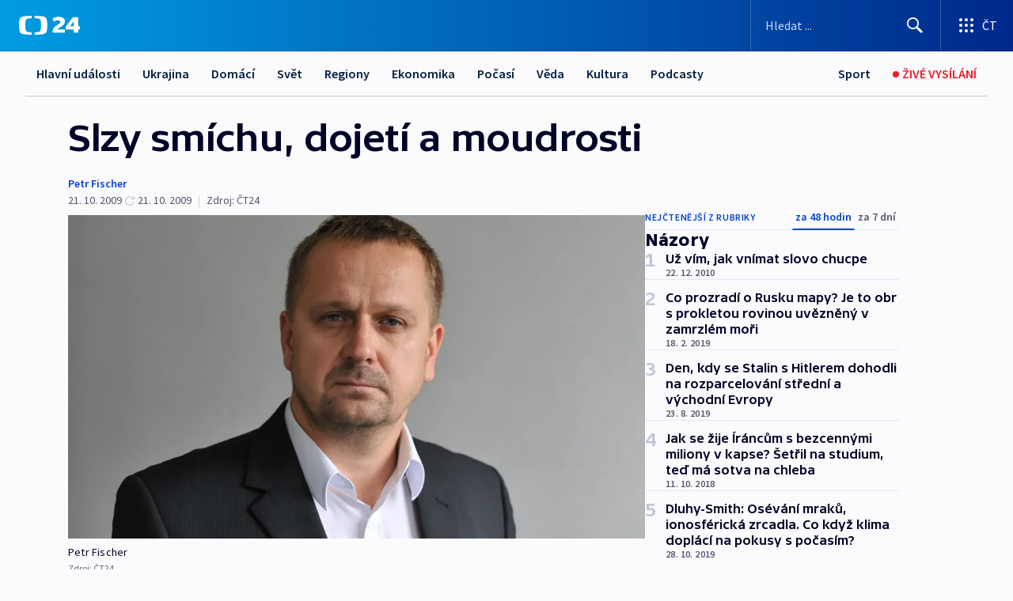

--- FILE ---
content_type: text/html; charset=utf-8
request_url: https://ct24.ceskatelevize.cz/clanek/nazory/slzy-smichu-dojeti-a-moudrosti-190405
body_size: 62573
content:
<!DOCTYPE html><html lang="cs" data-sentry-element="Html" data-sentry-component="MyDocument" data-sentry-source-file="_document.tsx"><head data-sentry-element="Head" data-sentry-source-file="_document.tsx"><meta charSet="utf-8"/><meta content="initial-scale=1.0, width=device-width" name="viewport" data-sentry-element="meta" data-sentry-source-file="_app.tsx"/><meta name="publisher" content="ČT24, Česká televize" data-sentry-element="meta" data-sentry-source-file="_app.tsx"/><meta name="language" content="cs" data-sentry-element="meta" data-sentry-source-file="_app.tsx"/><meta name="theme-color" content="#ffffff" data-sentry-element="meta" data-sentry-source-file="_app.tsx"/><link rel="icon" href="/static/favicon.ico" sizes="any"/><link rel="icon" type="image/svg+xml" href="/static/favicon.svg"/><link rel="icon" type="image/png" href="/static/favicon.png"/><link rel="apple-touch-icon" href="/static/apple-touch-icon.png"/><link rel="manifest" href="/static/manifest.json"/><link rel="canonical" href="https://ct24.ceskatelevize.cz/clanek/nazory/slzy-smichu-dojeti-a-moudrosti-190405"/><link rel="stylesheet" href="https://ctfs.ceskatelevize.cz/static/scripts/cmp/v2.1/orestbida/brands/ct24-light.css"/><title>Slzy smíchu, dojetí a moudrosti — ČT24 — Česká televize</title><meta name="description" content="Televizní diváci si po půl roce vybrali. Jejich nejoblíbenější knihou se v sobotu večer stal Saturnin Zdeňka Jirotky, následován Babičkou Boženy Němcové a Saint-Exupéryho Malým princem. Kombinace je to zvláštní, ale ne zase tak překvapivá. Přece jen: téměř ve všem naplňuje stereotypní, ale zřejmě pořád odpovídající představy o české národní povaze. Sarkastický inteligentní humor vycházející z maloměstského prostředí (Saturnin), mísící se s nostalgickou touhou po přírodní, vesnické idyle „zlatých časů“ obalených do pohádkového hávu (Babička, ale i Saturnin), z něhož se rodí krásná a snadno pochopitelná humanistická filozofie (Malý princ). Snad jen kdyby Saturnina nahradil Josef Švejk, byl by tradiční obraz češství kompletní."/><meta name="robots" content="index, follow"/><meta name="author" content="Petr Fischer"/><meta property="og:title" content="Slzy smíchu, dojetí a moudrosti"/><meta property="og:description" content="Televizní diváci si po půl roce vybrali. Jejich nejoblíbenější knihou se v sobotu večer stal Saturnin Zdeňka Jirotky, následován Babičkou Boženy Němcové a Saint-Exupéryho Malým princem. Kombinace je to zvláštní, ale ne zase tak překvapivá. Přece jen: téměř ve všem naplňuje stereotypní, ale zřejmě pořád odpovídající představy o české národní povaze. Sarkastický inteligentní humor vycházející z maloměstského prostředí (Saturnin), mísící se s nostalgickou touhou po přírodní, vesnické idyle „zlatých časů“ obalených do pohádkového hávu (Babička, ale i Saturnin), z něhož se rodí krásná a snadno pochopitelná humanistická filozofie (Malý princ). Snad jen kdyby Saturnina nahradil Josef Švejk, byl by tradiční obraz češství kompletní."/><meta property="og:image" content="https://fs2-ct24.ceskatelevize.cz/image/[base64].jpg?width=1280"/><meta property="og:type" content="article"/><script type="application/ld+json">{"@context":"https://schema.org","@type":"Article","headline":"Slzy smíchu, dojetí a moudrosti","description":"Televizní diváci si po půl roce vybrali. Jejich nejoblíbenější knihou se v sobotu večer stal Saturnin Zdeňka Jirotky, následován Babičkou Boženy Němcové a Saint-Exupéryho Malým princem. Kombinace je to zvláštní, ale ne zase tak překvapivá. Přece jen: téměř ve všem naplňuje stereotypní, ale zřejmě pořád odpovídající představy o české národní povaze. Sarkastický inteligentní humor vycházející z maloměstského prostředí (Saturnin), mísící se s nostalgickou touhou po přírodní, vesnické idyle „zlatých časů“ obalených do pohádkového hávu (Babička, ale i Saturnin), z něhož se rodí krásná a snadno pochopitelná humanistická filozofie (Malý princ). Snad jen kdyby Saturnina nahradil Josef Švejk, byl by tradiční obraz češství kompletní.","datePublished":"2009-10-21T11:00:00+02:00","dateModified":"2009-10-21T09:00:00+02:00","author":[{"@type":"Person","name":"Petr Fischer"}],"publisher":{"@type":"Organization","name":"ČT24 - Česká televize","logo":{"@type":"ImageObject","url":"https://ctfs.ceskatelevize.cz/static/channels/ct24.svg"}},"image":["https://fs2-ct24.ceskatelevize.cz/image/[base64].jpg?width=1024",{"@type":"ImageObject","url":"https://fs2-ct24.ceskatelevize.cz/image/[base64].jpg?width=1024","caption":"Petr Fischer","creditText":"Zdroj: ČT24"}],"mainEntityOfPage":{"@type":"WebPage","@id":"https://ct24.ceskatelevize.cz/clanek/nazory/slzy-smichu-dojeti-a-moudrosti-190405"},"keywords":"Názory, ČT24"}</script><meta name="next-head-count" content="21"/><script id="google-tag-manager" nonce="OTJmYzA3NmUtNTI2Mi00MWE1LWI3ZWYtMjQ5MTJmNDkyMGZj" data-sentry-element="Script" data-sentry-source-file="_document.tsx" data-nscript="beforeInteractive">
                        var dataLayer = dataLayer || [];dataLayer.push({
                            "page": { "section": "24" },
                            "app": {"version": "1.73.8", "platform": "Web"}
                        });

                        (function(w,d,s,l,i){w[l]=w[l]||[];w[l].push({'gtm.start':
                        new Date().getTime(),event:'gtm.js'});var f=d.getElementsByTagName(s)[0],
                        j=d.createElement(s),dl=l!='dataLayer'?'&l='+l:'';j.async=true;j.src=
                        'https://www.googletagmanager.com/gtm.js?id='+i+dl;var n=d.querySelector('[nonce]');
                        n&&j.setAttribute('nonce',n.nonce||n.getAttribute('nonce'));f.parentNode.insertBefore(j,f);
                        })(window,document,'script','dataLayer','GTM-WR543Z2');
                  </script><link nonce="OTJmYzA3NmUtNTI2Mi00MWE1LWI3ZWYtMjQ5MTJmNDkyMGZj" rel="preload" href="/_next/static/css/eb0e2c75f8046766.css" as="style"/><link nonce="OTJmYzA3NmUtNTI2Mi00MWE1LWI3ZWYtMjQ5MTJmNDkyMGZj" rel="stylesheet" href="/_next/static/css/eb0e2c75f8046766.css" data-n-g=""/><link nonce="OTJmYzA3NmUtNTI2Mi00MWE1LWI3ZWYtMjQ5MTJmNDkyMGZj" rel="preload" href="/_next/static/css/cf23267297961e52.css" as="style"/><link nonce="OTJmYzA3NmUtNTI2Mi00MWE1LWI3ZWYtMjQ5MTJmNDkyMGZj" rel="stylesheet" href="/_next/static/css/cf23267297961e52.css" data-n-p=""/><link nonce="OTJmYzA3NmUtNTI2Mi00MWE1LWI3ZWYtMjQ5MTJmNDkyMGZj" rel="preload" href="/_next/static/css/b5b3546fd1e0f7d1.css" as="style"/><link nonce="OTJmYzA3NmUtNTI2Mi00MWE1LWI3ZWYtMjQ5MTJmNDkyMGZj" rel="stylesheet" href="/_next/static/css/b5b3546fd1e0f7d1.css" data-n-p=""/><noscript data-n-css="OTJmYzA3NmUtNTI2Mi00MWE1LWI3ZWYtMjQ5MTJmNDkyMGZj"></noscript><script defer="" nonce="OTJmYzA3NmUtNTI2Mi00MWE1LWI3ZWYtMjQ5MTJmNDkyMGZj" nomodule="" src="/_next/static/chunks/polyfills-42372ed130431b0a.js"></script><script src="/_next/static/chunks/webpack-9d436da92b284dc9.js" nonce="OTJmYzA3NmUtNTI2Mi00MWE1LWI3ZWYtMjQ5MTJmNDkyMGZj" defer=""></script><script src="/_next/static/chunks/framework-df2fc3d29a08040c.js" nonce="OTJmYzA3NmUtNTI2Mi00MWE1LWI3ZWYtMjQ5MTJmNDkyMGZj" defer=""></script><script src="/_next/static/chunks/main-39313285097fd8c9.js" nonce="OTJmYzA3NmUtNTI2Mi00MWE1LWI3ZWYtMjQ5MTJmNDkyMGZj" defer=""></script><script src="/_next/static/chunks/pages/_app-47a8a81abe7733c6.js" nonce="OTJmYzA3NmUtNTI2Mi00MWE1LWI3ZWYtMjQ5MTJmNDkyMGZj" defer=""></script><script src="/_next/static/chunks/2852872c-095e82de10fae69e.js" nonce="OTJmYzA3NmUtNTI2Mi00MWE1LWI3ZWYtMjQ5MTJmNDkyMGZj" defer=""></script><script src="/_next/static/chunks/75fc9c18-c433d48982ca9a30.js" nonce="OTJmYzA3NmUtNTI2Mi00MWE1LWI3ZWYtMjQ5MTJmNDkyMGZj" defer=""></script><script src="/_next/static/chunks/86-353db38eb9faeaaf.js" nonce="OTJmYzA3NmUtNTI2Mi00MWE1LWI3ZWYtMjQ5MTJmNDkyMGZj" defer=""></script><script src="/_next/static/chunks/1509-4afa60b80d17ef4b.js" nonce="OTJmYzA3NmUtNTI2Mi00MWE1LWI3ZWYtMjQ5MTJmNDkyMGZj" defer=""></script><script src="/_next/static/chunks/8460-92487105c425564e.js" nonce="OTJmYzA3NmUtNTI2Mi00MWE1LWI3ZWYtMjQ5MTJmNDkyMGZj" defer=""></script><script src="/_next/static/chunks/1717-e987c59798af39f8.js" nonce="OTJmYzA3NmUtNTI2Mi00MWE1LWI3ZWYtMjQ5MTJmNDkyMGZj" defer=""></script><script src="/_next/static/chunks/608-61f15136e3e80c7d.js" nonce="OTJmYzA3NmUtNTI2Mi00MWE1LWI3ZWYtMjQ5MTJmNDkyMGZj" defer=""></script><script src="/_next/static/chunks/7444-e60ad12959b52b0e.js" nonce="OTJmYzA3NmUtNTI2Mi00MWE1LWI3ZWYtMjQ5MTJmNDkyMGZj" defer=""></script><script src="/_next/static/chunks/3028-ba2a8d82ec1582b5.js" nonce="OTJmYzA3NmUtNTI2Mi00MWE1LWI3ZWYtMjQ5MTJmNDkyMGZj" defer=""></script><script src="/_next/static/chunks/4035-8e9f8e7f61c25e84.js" nonce="OTJmYzA3NmUtNTI2Mi00MWE1LWI3ZWYtMjQ5MTJmNDkyMGZj" defer=""></script><script src="/_next/static/chunks/2990-59520cf8d197b73c.js" nonce="OTJmYzA3NmUtNTI2Mi00MWE1LWI3ZWYtMjQ5MTJmNDkyMGZj" defer=""></script><script src="/_next/static/chunks/pages/article/%5B...slug%5D-952bc5b55d16dac3.js" nonce="OTJmYzA3NmUtNTI2Mi00MWE1LWI3ZWYtMjQ5MTJmNDkyMGZj" defer=""></script><script src="/_next/static/Z-Fvt_APwofeyyCl6jn-t/_buildManifest.js" nonce="OTJmYzA3NmUtNTI2Mi00MWE1LWI3ZWYtMjQ5MTJmNDkyMGZj" defer=""></script><script src="/_next/static/Z-Fvt_APwofeyyCl6jn-t/_ssgManifest.js" nonce="OTJmYzA3NmUtNTI2Mi00MWE1LWI3ZWYtMjQ5MTJmNDkyMGZj" defer=""></script><style nonce="OTJmYzA3NmUtNTI2Mi00MWE1LWI3ZWYtMjQ5MTJmNDkyMGZj">.ctg-footer__social {
  color: #6f6f6f;
  display: flex;
  font-size: 1rem;
  align-items: center;
  font-family: SourceSansPro, sans-serif;
  line-height: 1.375rem;
  letter-spacing: 0;
  justify-content: center;
}
.ctg-footer__social-title {
  margin: 0;
  display: none;
  white-space: nowrap;
}
@media (min-width: 768px) {
  .ctg-footer__social-title {
    display: initial;
  }
}
  .ctg-footer__social-title.darkMode {
    color: rgba(255, 255, 255, 0.8);
  }
  .ctg-footer__social-list {
    margin: 0 0 16px 0;
    display: flex;
    padding: 0;
    list-style: none;
  }
@media (min-width: 768px) {
  .ctg-footer__social-list {
    margin: 0 0 0 15px;
  }
}
  .ctg-footer__social-list-item {
    width: 52px;
    margin: 0 4px;
    text-align: center;
  }
@media (min-width: 414px) {
  .ctg-footer__social-list-item {
    width: 64px;
  }
}
  .ctg-footer__social-list-item:first-child {
    margin-left: 0;
  }
  .ctg-footer__social-list-item:last-child {
    margin-right: 0;
  }
  .ctg-footer__social-list-item:hover {
    cursor: pointer;
    text-decoration: underline;
  }
  .ctg-footer__social-list-item:hover img.ctg-footer__icon-no-hover {
    display: none;
  }
  .ctg-footer__social-list-item:hover img.ctg-footer__icon-hover {
    display: block;
  }
  .ctg-footer__social-list-item img {
    width: 36px;
    height: 36px;
    margin: auto;
  }
@media (min-width: 768px) {
  .ctg-footer__social-list-item {
    width: initial;
  }
}
@media (min-width: 768px) {
  .ctg-footer__social-list-item img {
    width: 32px;
    height: 32px;
  }
}
  .ctg-footer__icon-hover {
    display: none;
  }
  .ctg-footer__icon-no-hover {
    display: block;
  }
  .ctg-footer__social-list-item-title {
    color: #6f6f6f;
    font-size: 0.75rem;
    font-family: SourceSansPro, sans-serif;
    font-weight: 400;
    line-height: 18px;
    white-space: nowrap;
    letter-spacing: 0.0375rem;
    text-transform: initial;
  }
@media (min-width: 768px) {
  .ctg-footer__social-list-item-title {
    display: none;
  }
}
  .ctg-footer__social-item-link {
    display: block;
    text-decoration: none;
  }
  .ctg-footer__channels-list {
    width: 100%;
    margin: 0;
    display: none;
    padding: 0;
    list-style: none;
  }
@media (min-width: 768px) {
  .ctg-footer__channels-list {
    display: flex;
  }
}
@media (min-width: 1024px) {
  .ctg-footer__channels-list {
    flex-wrap: wrap;
  }
}
  .ctg-footer__channels-list-item {
    flex: 1 1 auto;
    display: flex;
    margin-bottom: 40px;
    justify-content: center;
  }
@media (min-width: 1024px) {
  .ctg-footer__channels-list-item {
    flex: 0 1 30%;
    justify-content: start;
  }
}
  .ctg-footer__channels-list-item img {
    height: 20px;
  }
@media (min-width: 1024px) {
  .ctg-footer__channels-list-item img {
    height: 24px;
  }
}
  .ctg-footer__sr-only {
    top: auto;
    left: -10000px;
    width: 1px;
    height: 1px;
    overflow: hidden;
    position: absolute;
  }
  .ctg-footer__sub-footer {
    color: #6f6f6f;
    display: flex;
    font-size: 0.875rem;
    font-family: SourceSansPro, sans-serif;
    font-weight: 400;
    line-height: 1.25rem;
    letter-spacing: 0;
    text-transform: initial;
    justify-content: space-between;
  }
  .ctg-footer__sub-footer a {
    color: #041e42;
    transition: color 300ms ease-in;
    text-decoration: none;
  }
  .ctg-footer__sub-footer p {
    margin: 0;
  }
@media (max-width: 413px) {
  .ctg-footer__sub-footer div:first-child span:first-of-type {
    display: block;
  }
}
  .ctg-footer__sub-footer.darkMode span, .ctg-footer__sub-footer.darkMode a {
    color: rgba(255, 255, 255, 0.8);
  }
  .ctg-footer__sub-footer.darkMode p:first-child {
    color: rgba(255, 255, 255, 0.6);
  }
  .ctg-footer__sub-footer a:hover {
    text-decoration: underline;
  }
  .ctg-footer__separator {
    margin: 0px 7px;
  }
@media (max-width: 413px) {
  .ctg-footer__hidden {
    display: none;
  }
}
  .ctg-footer__right-column {
    display: none;
  }
@media (min-width: 768px) {
  .ctg-footer__right-column {
    display: flex;
  }
}
  .ctg-footer__contacts {
    color: #6f6f6f;
    font-size: 1rem;
    text-align: left;
    font-family: SourceSansPro, sans-serif;
    line-height: 20px;
    letter-spacing: 0;
  }
  .ctg-footer__contacts a {
    color: #041e42;
    transition: color 300ms ease-in;
    text-decoration: none;
  }
@media (min-width: 768px) and (max-width: 1023px) {
  .ctg-footer__contacts {
    text-align: center;
  }
}
  .ctg-footer__contacts a:hover {
    text-decoration: underline;
  }
  .ctg-footer__contacts-list {
    margin: 0;
    display: flex;
    flex-direction: column;
    justify-content: center;
  }
@media (min-width: 768px) {
  .ctg-footer__contacts-list {
    flex-direction: row;
  }
}
@media (min-width: 1024px) {
  .ctg-footer__contacts-list {
    justify-content: start;
  }
}
  .ctg-footer__contacts-list.darkMode span {
    color: #FFFFFF;
  }
  .ctg-footer__contacts-link {
    color: #041e42;
    margin: 0 0 0 0;
    display: flex;
    align-self: flex-start;
    line-height: 22px;
    align-content: center;
  }
  .ctg-footer__contacts-link img {
    margin-right: 10px;
  }
  .ctg-footer__contacts-link:first-child {
    margin: 0 0 18px 0;
  }
@media (min-width: 768px) {
  .ctg-footer__contacts-link:first-child {
    margin-right: 26px;
  }
}
  .ctg-footer__strong {
    font-family: SourceSansPro, sans-serif;
    font-weight: 600;
  }
  .ctg-footer__opening-hours {
    color: #000;
    margin: 0 0 16px 0;
  }
  .ctg-footer__opening-hours span:last-child {
    color: #6f6f6f;
    display: inline-block;
    margin-top: 8px;
  }
  .ctg-footer__opening-hours.darkMode span:first-child {
    color: #FFFFFF;
  }
  .ctg-footer__opening-hours.darkMode span:last-child {
    color: rgba(255, 255, 255, 0.8);
  }
  .footer-0-2-1 {  }
  .footer-0-2-1.darkMode {  }
  .footer-0-2-1 hr {
    opacity: 1;
  }
  .wrapper-0-2-2 {
    margin: 0 auto;
    display: grid;
    padding: 32px 16px 24px 16px;
  }
@media (min-width: 768px) {
  .wrapper-0-2-2 {
    padding: 48px 24px 32px 24px;
    grid-row-gap: 0px;
    grid-column-gap: 0px;
    grid-template-rows: repeat(6, auto);
    grid-template-columns: repeat(2, auto);
  }
}
@media (min-width: 1024px) {
  .wrapper-0-2-2 {
    grid-template-rows: repeat(6, auto);
  }
}
  .wrapper-0-2-2 a:focus {
    outline: none;
    box-shadow: 0px 0px 0px 2px #60a0ff;
    border-radius: 4px;
  }
  .logo-0-2-3 {
    display: block;
    justify-self: start;
    margin-bottom: 24px;
  }
  .logo-0-2-3 img {
    height: 24px;
  }
@media (min-width: 768px) {
  .logo-0-2-3 {
    grid-area: 1 / 1 / 2 / 2;
    margin-bottom: 40px;
  }
}
@media (min-width: 1024px) {
  .logo-0-2-3 {
    margin-bottom: 56px;
  }
}
@media (min-width: 768px) {
  .logo-0-2-3 img {
    height: 32px;
  }
}
  .social-0-2-4 {  }
@media (min-width: 768px) {
  .social-0-2-4 {
    grid-area: 1 / 2 / 1 / 3;
    align-self: flex-start;
    justify-content: flex-end;
  }
}
  .contacts-0-2-5 {
    margin-bottom: 22px;
  }
@media (min-width: 768px) {
  .contacts-0-2-5 {
    grid-area: 4 / 1 / 4 / 3;
  }
}
@media (min-width: 1024px) {
  .contacts-0-2-5 {
    grid-area: 3 / 2 / 3 / 3;
  }
}
  .channels-0-2-6 {  }
@media (min-width: 768px) {
  .channels-0-2-6 {
    grid-area: 3 / 1 / 3 / 3;
  }
}
@media (min-width: 1024px) {
  .channels-0-2-6 {
    grid-area: 2 / 2 / 2 / 3;
    align-self: start;
    margin-bottom: 11px;
  }
}
  .divider-0-2-7 {
    width: 100%;
    border: none;
    height: 1px;
    margin: 0 0 16px 0;
    background-color: #e0e0e0;
  }
@media (min-width: 768px) {
  .divider-0-2-7 {
    margin: 0 0 24px 0;
    grid-area: 5 / 1 / 5 / 3;
  }
}
@media (min-width: 1024px) {
  .divider-0-2-7 {
    grid-area: 5 / 1 / 5 / 3;
  }
}
  .dividerMedium-0-2-8 {
    margin: 0 0 16px 0;
  }
  .dividerLow-0-2-9 {
    margin: 0 0 20px 0;
  }
@media (min-width: 768px) {
  .dividerLow-0-2-9 {
    margin: 0 0 12px 0;
  }
}
  .dividerMobile-0-2-10 {  }
@media (min-width: 768px) {
  .dividerMobile-0-2-10 {
    display: none;
  }
}
  .linkList-0-2-11 {
    margin: 0 0 20px 0;
    display: flex;
    padding: 0;
    row-gap: 18px;
    flex-wrap: wrap;
    font-size: 1rem;
    list-style: none;
    font-family: SourceSansPro, sans-serif;
    line-height: 1.375rem;
    letter-spacing: 0;
  }
  .linkList-0-2-11 a {
    color: #041e42;
    transition: color 300ms ease-in;
    text-decoration: none;
  }
@media (min-width: 768px) {
  .linkList-0-2-11 {
    margin: 0 0 40px 0;
    display: grid;
    grid-column: 1 / 3;
    grid-template-columns: repeat(3, 1fr);
  }
  .linkList-0-2-11 #tvProgram {
    grid-area: 1 / 1;
  }
  .linkList-0-2-11 #ziveVysilani {
    grid-area: 2 / 1;
  }
  .linkList-0-2-11 #tvPoplatky {
    grid-area: 3 / 1;
  }
  .linkList-0-2-11 #teletext {
    grid-area: 4 / 1;
  }
  .linkList-0-2-11 #podcasty {
    grid-area: 5 / 1;
  }
  .linkList-0-2-11 #pocasi {
    grid-area: 1 / 2;
  }
  .linkList-0-2-11 #eshop {
    grid-area: 2 / 2;
  }
  .linkList-0-2-11 #mobilniAplikace {
    grid-area: 3 / 2;
  }
  .linkList-0-2-11 #vseoCt {
    grid-area: 4 / 2;
  }
  .linkList-0-2-11 #studioBrno {
    grid-area: 2 / 3;
  }
  .linkList-0-2-11 #proMedia {
    grid-area: 5 / 2;
  }
  .linkList-0-2-11 #studioOstrava {
    grid-area: 1 / 3;
  }
  .linkList-0-2-11 #radaCt {
    grid-area: 6 / 1;
  }
  .linkList-0-2-11 #kariera {
    grid-area: 3 / 3;
  }
  .linkList-0-2-11 #casteDotazy {
    grid-area: 4 / 3;
  }
  .linkList-0-2-11 #kontakty {
    grid-area: 5 / 3;
  }
}
@media (min-width: 1024px) {
  .linkList-0-2-11 {
    margin: 0 0 32px 0;
    display: flex;
    row-gap: 10px;
    grid-area: 2 / 1 / 5 / 2;
  }
}
  .linkList-0-2-11.darkMode {  }
  .linkList-0-2-11.darkMode a {
    color: #FFFFFF;
  }
  .linkList-0-2-11 a:hover {
    text-decoration: underline;
  }
  .linkListItem-0-2-12 {
    flex: 0 1 45%;
    line-height: 22px;
  }
@media (min-width: 768px) {
  .linkListItem-0-2-12 {
    flex: 0 1 33%;
  }
}
@media (min-width: 1024px) {
  .linkListItem-0-2-12 {
    flex: 0 1 50%;
  }
}
  .subFooter-0-2-13 {  }
@media (min-width: 768px) {
  .subFooter-0-2-13 {
    grid-area: 6 / 1 / 6 / 3;
  }
}
  .srOnly-0-2-14 {
    top: auto;
    left: -10000px;
    width: 1px;
    height: 1px;
    overflow: hidden;
    position: absolute;
  }
  .footer-d17-0-2-15 {
    background: #f4f4f4;
  }
  .footer-d17-0-2-15.darkMode {
    background: #001830;
  }
  .wrapper-d18-0-2-16 {
    max-width: 1216px;
  }
  .ctg-header__wrapper {
    width: 100%;
    content: a;
    box-sizing: border-box;
    background-color: #fff;
  }
  .ctg-header__document-disable-scroll-local {  }
@media screen and (max-width: 767px) {
  .ctg-header__document-disable-scroll-local {
    overflow: hidden !important;
    touch-action: none;
    overscroll-behavior: none;
    -webkit-overflow-scrolling: none;
  }
}
  .ctg-header__body-disable-scroll-local {  }
@media screen and (max-width: 767px) {
  .ctg-header__body-disable-scroll-local {
    overflow: hidden !important;
    touch-action: none;
    overscroll-behavior: none;
    -webkit-overflow-scrolling: none;
  }
}
  .ctg-header__document-disable-scroll-global {  }
@media screen and (max-width: 427px) {
  .ctg-header__document-disable-scroll-global {
    overflow: hidden !important;
    touch-action: none;
    overscroll-behavior: none;
    -webkit-overflow-scrolling: none;
  }
}
  .ctg-header__body-disable-scroll-global {  }
@media screen and (max-width: 427px) {
  .ctg-header__body-disable-scroll-global {
    overflow: hidden !important;
    touch-action: none;
    overscroll-behavior: none;
    -webkit-overflow-scrolling: none;
  }
}
  .ctg-header__document-disable-scroll-local-d2 {  }
@media screen and (max-width: 767px) {
  .ctg-header__document-disable-scroll-local-d2 {
    padding-right: 0px !important;
  }
}
  .ctg-header__document-disable-scroll-global-d4 {  }
@media screen and (max-width: 427px) {
  .ctg-header__document-disable-scroll-global-d4 {
    padding-right: 0px !important;
  }
}
  .ctg-header__inset-focus-visible {  }
  .ctg-header__context-menu-item-disabled {  }
  .ctg-header__context-menu-item.ctg-header__context-menu-item-disabled .ctg-header__context-menu-item-link, .ctg-header__context-menu-item.ctg-header__context-menu-item-disabled .ctg-header__context-menu-item-link:hover {
    cursor: auto;
  }
  .ctg-header__context-menu-item-active {  }
  .ctg-header__context-menu-item.ctg-header__context-menu-item-active .ctg-header__context-menu-item-link {
    cursor: default;
    font-family: SourceSansPro, sans-serif;
    font-weight: 600;
  }
  .ctg-header__context-menu-item-link {
    display: flex;
    padding: 9px 26px 9px;
    font-size: 1rem;
    align-items: center;
    font-family: SourceSansPro, sans-serif;
    line-height: 1.375rem;
    letter-spacing: 0;
    vertical-align: sub;
  }
  .ctg-header__context-menu-item:not(.ctg-header__context-menu-item-disabled) .ctg-header__context-menu-item-link:hover {  }
  .ctg-header__context-menu-item-link:hover {
    text-decoration: none;
  }
  .ctg-header__profile-name {  }
  .ctg-header__profile-name + ul li:first-child .ctg-header__context-menu-item-link {
    padding: 0 24px 9px;
  }
  .ctg-header__profile-name + ul li:first-child .ctg-header__context-menu-item-link:hover {
    text-decoration: underline;
    background-color: #fff;
  }
  .ctg-header__context-menu-item-link-is-not {  }
  .ctg-header__context-menu-item-link.ctg-header__context-menu-item-link-is-not {
    outline: none;
  }
  .ctg-header__context-menu-item-link.ctg-header__context-menu-item-link-is-not.focus-visible {
    box-shadow: 0px 0px 0px 2px #60a0ff;
  }
  .ctg-header__context-menu-item {
    color: #393939;
    width: 100%;
    padding: 0;
    max-width: 100%;
    list-style: none;
  }
  .ctg-header__context-menu-item > span {
    display: flex;
    align-items: center;
  }
  .ctg-header__context-menu-item > span > svg {
    fill: currentColor;
    flex: 0 0 auto;
    width: 20px;
    height: 20px;
    margin: 0 8px 0 -28px;
  }
  .ctg-header__context-menu-icon {
    width: 20px;
    display: flex;
    align-items: center;
    margin-right: 18px;
  }
  .ctg-header__context-menu-item-disabled-d0 {  }
  .ctg-header__context-menu-item.ctg-header__context-menu-item-disabled-d0 .ctg-header__context-menu-item-link, .ctg-header__context-menu-item.ctg-header__context-menu-item-disabled-d0 .ctg-header__context-menu-item-link:hover {
    background-color: transparent;
    color: #8d8d8d;
  }
  .ctg-header__context-menu-item-active-d1 {  }
  .ctg-header__context-menu-item.ctg-header__context-menu-item-active-d1 .ctg-header__context-menu-item-link {
    color: #000000;
  }
  .ctg-header__context-menu-item-link-d2 {
    color: #041e42;
  }
  .ctg-header__context-menu-item:not(.ctg-header__context-menu-item-disabled) .ctg-header__context-menu-item-link-d2:hover {
    color: #000000;
    background-color: #f4f4f4;
  }
  .ctg-header__context-menu-item-disabled-d3 {  }
  .ctg-header__context-menu-item.ctg-header__context-menu-item-disabled-d3 .ctg-header__context-menu-item-link, .ctg-header__context-menu-item.ctg-header__context-menu-item-disabled-d3 .ctg-header__context-menu-item-link:hover {
    background-color: transparent;
    color: #8d8d8d;
  }
  .ctg-header__context-menu-item-active-d4 {  }
  .ctg-header__context-menu-item.ctg-header__context-menu-item-active-d4 .ctg-header__context-menu-item-link {
    color: #000000;
  }
  .ctg-header__context-menu-item-link-d5 {
    color: #041e42;
  }
  .ctg-header__context-menu-item:not(.ctg-header__context-menu-item-disabled) .ctg-header__context-menu-item-link-d5:hover {
    color: #000000;
    background-color: #f4f4f4;
  }
  .ctg-header__context-menu-item-disabled-d6 {  }
  .ctg-header__context-menu-item.ctg-header__context-menu-item-disabled-d6 .ctg-header__context-menu-item-link, .ctg-header__context-menu-item.ctg-header__context-menu-item-disabled-d6 .ctg-header__context-menu-item-link:hover {
    background-color: transparent;
    color: #8d8d8d;
  }
  .ctg-header__context-menu-item-active-d7 {  }
  .ctg-header__context-menu-item.ctg-header__context-menu-item-active-d7 .ctg-header__context-menu-item-link {
    color: #000000;
  }
  .ctg-header__context-menu-item-link-d8 {
    color: #041e42;
  }
  .ctg-header__context-menu-item:not(.ctg-header__context-menu-item-disabled) .ctg-header__context-menu-item-link-d8:hover {
    color: #000000;
    background-color: #f4f4f4;
  }
  .ctg-header__context-menu-item-disabled-d9 {  }
  .ctg-header__context-menu-item.ctg-header__context-menu-item-disabled-d9 .ctg-header__context-menu-item-link, .ctg-header__context-menu-item.ctg-header__context-menu-item-disabled-d9 .ctg-header__context-menu-item-link:hover {
    background-color: transparent;
    color: #8d8d8d;
  }
  .ctg-header__context-menu-item-active-d10 {  }
  .ctg-header__context-menu-item.ctg-header__context-menu-item-active-d10 .ctg-header__context-menu-item-link {
    color: #000000;
  }
  .ctg-header__context-menu-item-link-d11 {
    color: #041e42;
  }
  .ctg-header__context-menu-item:not(.ctg-header__context-menu-item-disabled) .ctg-header__context-menu-item-link-d11:hover {
    color: #000000;
    background-color: #f4f4f4;
  }
  .ctg-header__context-menu-item-disabled-d12 {  }
  .ctg-header__context-menu-item.ctg-header__context-menu-item-disabled-d12 .ctg-header__context-menu-item-link, .ctg-header__context-menu-item.ctg-header__context-menu-item-disabled-d12 .ctg-header__context-menu-item-link:hover {
    background-color: transparent;
    color: #8d8d8d;
  }
  .ctg-header__context-menu-item-active-d13 {  }
  .ctg-header__context-menu-item.ctg-header__context-menu-item-active-d13 .ctg-header__context-menu-item-link {
    color: #000000;
  }
  .ctg-header__context-menu-item-link-d14 {
    color: #041e42;
  }
  .ctg-header__context-menu-item:not(.ctg-header__context-menu-item-disabled) .ctg-header__context-menu-item-link-d14:hover {
    color: #000000;
    background-color: #f4f4f4;
  }
  .ctg-header__context-menu-item-disabled-d15 {  }
  .ctg-header__context-menu-item.ctg-header__context-menu-item-disabled-d15 .ctg-header__context-menu-item-link, .ctg-header__context-menu-item.ctg-header__context-menu-item-disabled-d15 .ctg-header__context-menu-item-link:hover {
    background-color: transparent;
    color: #8d8d8d;
  }
  .ctg-header__context-menu-item-active-d16 {  }
  .ctg-header__context-menu-item.ctg-header__context-menu-item-active-d16 .ctg-header__context-menu-item-link {
    color: #000000;
  }
  .ctg-header__context-menu-item-link-d17 {
    color: #041e42;
  }
  .ctg-header__context-menu-item:not(.ctg-header__context-menu-item-disabled) .ctg-header__context-menu-item-link-d17:hover {
    color: #000000;
    background-color: #f4f4f4;
  }
  .ctg-header__context-menu-item-disabled-d18 {  }
  .ctg-header__context-menu-item.ctg-header__context-menu-item-disabled-d18 .ctg-header__context-menu-item-link, .ctg-header__context-menu-item.ctg-header__context-menu-item-disabled-d18 .ctg-header__context-menu-item-link:hover {
    background-color: transparent;
    color: #8d8d8d;
  }
  .ctg-header__context-menu-item-active-d19 {  }
  .ctg-header__context-menu-item.ctg-header__context-menu-item-active-d19 .ctg-header__context-menu-item-link {
    color: #000000;
  }
  .ctg-header__context-menu-item-link-d20 {
    color: #041e42;
  }
  .ctg-header__context-menu-item:not(.ctg-header__context-menu-item-disabled) .ctg-header__context-menu-item-link-d20:hover {
    color: #000000;
    background-color: #f4f4f4;
  }
  .ctg-header__context-menu-item-disabled-d21 {  }
  .ctg-header__context-menu-item.ctg-header__context-menu-item-disabled-d21 .ctg-header__context-menu-item-link, .ctg-header__context-menu-item.ctg-header__context-menu-item-disabled-d21 .ctg-header__context-menu-item-link:hover {
    background-color: transparent;
    color: #8d8d8d;
  }
  .ctg-header__context-menu-item-active-d22 {  }
  .ctg-header__context-menu-item.ctg-header__context-menu-item-active-d22 .ctg-header__context-menu-item-link {
    color: #000000;
  }
  .ctg-header__context-menu-item-link-d23 {
    color: #041e42;
  }
  .ctg-header__context-menu-item:not(.ctg-header__context-menu-item-disabled) .ctg-header__context-menu-item-link-d23:hover {
    color: #000000;
    background-color: #f4f4f4;
  }
  .ctg-header__context-menu-item-disabled-d24 {  }
  .ctg-header__context-menu-item.ctg-header__context-menu-item-disabled-d24 .ctg-header__context-menu-item-link, .ctg-header__context-menu-item.ctg-header__context-menu-item-disabled-d24 .ctg-header__context-menu-item-link:hover {
    background-color: transparent;
    color: #8d8d8d;
  }
  .ctg-header__context-menu-item-active-d25 {  }
  .ctg-header__context-menu-item.ctg-header__context-menu-item-active-d25 .ctg-header__context-menu-item-link {
    color: #000000;
  }
  .ctg-header__context-menu-item-link-d26 {
    color: #041e42;
  }
  .ctg-header__context-menu-item:not(.ctg-header__context-menu-item-disabled) .ctg-header__context-menu-item-link-d26:hover {
    color: #000000;
    background-color: #f4f4f4;
  }
  .ctg-header__context-menu-item-disabled-d27 {  }
  .ctg-header__context-menu-item.ctg-header__context-menu-item-disabled-d27 .ctg-header__context-menu-item-link, .ctg-header__context-menu-item.ctg-header__context-menu-item-disabled-d27 .ctg-header__context-menu-item-link:hover {
    background-color: transparent;
    color: #8d8d8d;
  }
  .ctg-header__context-menu-item-active-d28 {  }
  .ctg-header__context-menu-item.ctg-header__context-menu-item-active-d28 .ctg-header__context-menu-item-link {
    color: #000000;
  }
  .ctg-header__context-menu-item-link-d29 {
    color: #041e42;
  }
  .ctg-header__context-menu-item:not(.ctg-header__context-menu-item-disabled) .ctg-header__context-menu-item-link-d29:hover {
    color: #000000;
    background-color: #f4f4f4;
  }
  .ctg-header__context-menu-item-disabled-d30 {  }
  .ctg-header__context-menu-item.ctg-header__context-menu-item-disabled-d30 .ctg-header__context-menu-item-link, .ctg-header__context-menu-item.ctg-header__context-menu-item-disabled-d30 .ctg-header__context-menu-item-link:hover {
    background-color: transparent;
    color: #8d8d8d;
  }
  .ctg-header__context-menu-item-active-d31 {  }
  .ctg-header__context-menu-item.ctg-header__context-menu-item-active-d31 .ctg-header__context-menu-item-link {
    color: #000000;
  }
  .ctg-header__context-menu-item-link-d32 {
    color: #041e42;
  }
  .ctg-header__context-menu-item:not(.ctg-header__context-menu-item-disabled) .ctg-header__context-menu-item-link-d32:hover {
    color: #000000;
    background-color: #f4f4f4;
  }
  .ctg-header__context-menu-item-disabled-d33 {  }
  .ctg-header__context-menu-item.ctg-header__context-menu-item-disabled-d33 .ctg-header__context-menu-item-link, .ctg-header__context-menu-item.ctg-header__context-menu-item-disabled-d33 .ctg-header__context-menu-item-link:hover {
    background-color: transparent;
    color: #8d8d8d;
  }
  .ctg-header__context-menu-item-active-d34 {  }
  .ctg-header__context-menu-item.ctg-header__context-menu-item-active-d34 .ctg-header__context-menu-item-link {
    color: #000000;
  }
  .ctg-header__context-menu-item-link-d35 {
    color: #041e42;
  }
  .ctg-header__context-menu-item:not(.ctg-header__context-menu-item-disabled) .ctg-header__context-menu-item-link-d35:hover {
    color: #000000;
    background-color: #f4f4f4;
  }
  .ctg-header__context-menu-item-disabled-d36 {  }
  .ctg-header__context-menu-item.ctg-header__context-menu-item-disabled-d36 .ctg-header__context-menu-item-link, .ctg-header__context-menu-item.ctg-header__context-menu-item-disabled-d36 .ctg-header__context-menu-item-link:hover {
    background-color: transparent;
    color: #8d8d8d;
  }
  .ctg-header__context-menu-item-active-d37 {  }
  .ctg-header__context-menu-item.ctg-header__context-menu-item-active-d37 .ctg-header__context-menu-item-link {
    color: #000000;
  }
  .ctg-header__context-menu-item-link-d38 {
    color: #041e42;
  }
  .ctg-header__context-menu-item:not(.ctg-header__context-menu-item-disabled) .ctg-header__context-menu-item-link-d38:hover {
    color: #000000;
    background-color: #f4f4f4;
  }
  .ctg-header__local-menu-mobile-nav {
    width: 100%;
    display: none;
    position: relative;
    box-shadow: 0px 1px 3px rgba(0, 0, 0, 0.2), 0px 12px 24px -8px rgba(0, 0, 0, 0.15);
    margin-left: auto;
    background-color: #fff;
  }
  .ctg-header__local-menu-mobile-nav .ctg-header__context-menu {
    width: 100%;
    padding: 16px 0;
    box-shadow: none;
    background-color: transparent;
  }
  .ctg-header__local-menu-mobile-nav .ctg-header__context-menu li.ctg-header__context-menu-item-active > a, .ctg-header__local-menu-mobile-nav .ctg-header__context-menu li.ctg-header__context-menu-item-active > span, .ctg-header__local-menu-mobile-nav .ctg-header__context-menu li > a:hover {
    color: #041e42;
  }
  .ctg-header__local-menu-mobile-nav .ctg-header__context-menu li:not(.ctg-header__context-menu-item-disabled) > a:hover, .ctg-header__local-menu-mobile-nav .ctg-header__context-menu li:not(.ctg-header__context-menu-item-disabled) > span.ctg-header__local-menu-mobile-nav .ctg-header__context-menu li:not(.ctg-header__context-menu-item-disabled):hover {
    background-color: #f4f4f4;
  }
  .ctg-header__local-menu-mobile-nav-visible {
    display: block;
  }
  .ctg-header__local-menu-mobile-nav-wrapper {
    top: 105px;
    left: 0;
    width: 100%;
    height: calc(100% - 105px);
    padding: 0;
    z-index: 101;
    overflow: auto;
    position: fixed;
    visibility: hidden;
    background-color: rgba(0, 0, 0, .3);
  }
  .ctg-header__local-menu-mobile-nav-wrapper-visible {
    visibility: visible;
  }
  .ctg-header__local-menu-mobile-button-wrapper {
    color: inherit;
    display: flex;
    align-items: center;
  }
  .ctg-header__local-menu-mobile-button-wrapper > button {
    color: inherit;
    display: flex;
    padding: 10px 16px;
    align-items: center;
  }
  .ctg-header__local-menu-mobile-button > svg {
    color: inherit;
    width: 24px;
    height: 24px;
    margin-right: 4px;
  }
  .ctg-header__local-menu-mobile-button > span {
    color: inherit;
    font-size: 1rem;
    font-family: SourceSansPro, sans-serif;
    line-height: 1;
  }
  .ctg-header__inset-focus-visible {  }
  .ctg-header__hotlink-nav-list-item {
    position: relative;
  }
@media (max-width: 767px) {
  .ctg-header__hotlink-nav-list-item {
    border-left: 1px solid rgba(0, 0, 0, 0.2);
  }
}
  .ctg-header__hotlink-nav-list-item > a, .ctg-header__hotlink-nav-list-item > button, .ctg-header__hotlink-nav-list-item > span {
    height: 100%;
    margin: 0;
    display: flex;
    position: relative;
    font-size: 16px;
    box-sizing: border-box;
    transition: backgroundColor 150ms, borderColor 150ms,color 150ms;
    align-items: center;
    font-family: SourceSansPro, sans-serif;
    font-weight: 600;
    line-height: 1.314rem;
    padding-top: 5px;
    white-space: nowrap;
    padding-left: 14px;
    padding-right: 14px;
    letter-spacing: normal;
    padding-bottom: 5px;
    justify-content: center;
    text-decoration: none;
  }
  .ctg-header__hotlink-nav-list-item > span {
    cursor: default;
  }
  .ctg-header__hotlink-nav-list-item > a svg, .ctg-header__hotlink-nav-list-item > button svg, .ctg-header__hotlink-nav-list-item > span svg {
    margin-right: 4px;
  }
  .ctg-header__hotlink-nav-list-item-active.ctg-header__hotlink-nav-list-item > a svg, .ctg-header__hotlink-nav-list-item-active.ctg-header__hotlink-nav-list-item > button svg, .ctg-header__hotlink-nav-list-item-active.ctg-header__hotlink-nav-list-item > span svg {  }
  .ctg-header__hotlink-nav-list-item-active.ctg-header__hotlink-nav-list-item > a, .ctg-header__hotlink-nav-list-item-active.ctg-header__hotlink-nav-list-item > button, .ctg-header__hotlink-nav-list-item-active.ctg-header__hotlink-nav-list-item > span {  }
@media (hover: hover) {
  .ctg-header__hotlink-nav-list-item > a, .ctg-header__hotlink-nav-list-item > button, .ctg-header__hotlink-nav-list-item > span {  }
  .ctg-header__hotlink-nav-list-item > a:hover svg, .ctg-header__hotlink-nav-list-item > button:hover svg, .ctg-header__hotlink-nav-list-item > span:hover svg {  }
  .ctg-header__hotlink-nav-list-item > a:hover, .ctg-header__hotlink-nav-list-item > button:hover, .ctg-header__hotlink-nav-list-item > span:hover {
    text-decoration: none;
  }
}
  .ctg-header__hotlink-nav-list-item-active {  }
  .ctg-header__hotlink-nav-list-item-active:before {
    left: 50%;
    width: 0;
    bottom: -6px;
    height: 0;
    content: "";
    position: absolute;
    border-left: 6px solid transparent;
    margin-left: -6px;
    border-right: 6px solid transparent;
  }
  .ctg-header__hotlink-nav-list-item-d0 {  }
  .ctg-header__hotlink-nav-list-item-d0 > a, .ctg-header__hotlink-nav-list-item-d0 > button, .ctg-header__hotlink-nav-list-item-d0 > span {
    background-color: transparent;
    color: #041e42;
  }
  .ctg-header__hotlink-nav-list-item-d0 > a svg, .ctg-header__hotlink-nav-list-item-d0 > button svg, .ctg-header__hotlink-nav-list-item-d0 > span svg {
    color: inherit;
  }
  .ctg-header__hotlink-nav-list-item-active.ctg-header__hotlink-nav-list-item-d0 > a svg, .ctg-header__hotlink-nav-list-item-active.ctg-header__hotlink-nav-list-item-d0 > button svg, .ctg-header__hotlink-nav-list-item-active.ctg-header__hotlink-nav-list-item-d0 > span svg {
    color: inherit;
  }
  .ctg-header__hotlink-nav-list-item-active.ctg-header__hotlink-nav-list-item-d0 > a, .ctg-header__hotlink-nav-list-item-active.ctg-header__hotlink-nav-list-item-d0 > button, .ctg-header__hotlink-nav-list-item-active.ctg-header__hotlink-nav-list-item-d0 > span {
    background-color: #041e42;
    color: #fff;
    border-color: #041e42;
  }
@media (hover: hover) {
  .ctg-header__hotlink-nav-list-item-d0 > a, .ctg-header__hotlink-nav-list-item-d0 > button, .ctg-header__hotlink-nav-list-item-d0 > span {  }
  .ctg-header__hotlink-nav-list-item-d0 > a:hover svg, .ctg-header__hotlink-nav-list-item-d0 > button:hover svg, .ctg-header__hotlink-nav-list-item-d0 > span:hover svg {
    color: inherit;
  }
  .ctg-header__hotlink-nav-list-item-d0 > a:hover, .ctg-header__hotlink-nav-list-item-d0 > button:hover, .ctg-header__hotlink-nav-list-item-d0 > span:hover {
    background-color: #041e42;
    color: #fff;
    border-color: #041e42;
  }
}
  .ctg-header__hotlink-nav-list-item-active-d2 {  }
  .ctg-header__hotlink-nav-list-item-active-d2:before {
    border-top: 6px solid #041e42;
  }
  .ctg-header__hotlink-nav-list-item-d3 {  }
  .ctg-header__hotlink-nav-list-item-d3 > a, .ctg-header__hotlink-nav-list-item-d3 > button, .ctg-header__hotlink-nav-list-item-d3 > span {
    background-color: transparent;
    color: #041e42;
  }
  .ctg-header__hotlink-nav-list-item-d3 > a svg, .ctg-header__hotlink-nav-list-item-d3 > button svg, .ctg-header__hotlink-nav-list-item-d3 > span svg {
    color: inherit;
  }
  .ctg-header__hotlink-nav-list-item-active.ctg-header__hotlink-nav-list-item-d3 > a svg, .ctg-header__hotlink-nav-list-item-active.ctg-header__hotlink-nav-list-item-d3 > button svg, .ctg-header__hotlink-nav-list-item-active.ctg-header__hotlink-nav-list-item-d3 > span svg {
    color: inherit;
  }
  .ctg-header__hotlink-nav-list-item-active.ctg-header__hotlink-nav-list-item-d3 > a, .ctg-header__hotlink-nav-list-item-active.ctg-header__hotlink-nav-list-item-d3 > button, .ctg-header__hotlink-nav-list-item-active.ctg-header__hotlink-nav-list-item-d3 > span {
    background-color: #041e42;
    color: #fff;
    border-color: #041e42;
  }
@media (hover: hover) {
  .ctg-header__hotlink-nav-list-item-d3 > a, .ctg-header__hotlink-nav-list-item-d3 > button, .ctg-header__hotlink-nav-list-item-d3 > span {  }
  .ctg-header__hotlink-nav-list-item-d3 > a:hover svg, .ctg-header__hotlink-nav-list-item-d3 > button:hover svg, .ctg-header__hotlink-nav-list-item-d3 > span:hover svg {
    color: inherit;
  }
  .ctg-header__hotlink-nav-list-item-d3 > a:hover, .ctg-header__hotlink-nav-list-item-d3 > button:hover, .ctg-header__hotlink-nav-list-item-d3 > span:hover {
    background-color: #041e42;
    color: #fff;
    border-color: #041e42;
  }
}
  .ctg-header__hotlink-nav-list-item-active-d5 {  }
  .ctg-header__hotlink-nav-list-item-active-d5:before {
    border-top: 6px solid #041e42;
  }
  .ctg-header__hotlink-nav-list {
    height: 100%;
    margin: 0;
    display: flex;
    padding: 0;
    position: relative;
    list-style-type: none;
  }
  .ctg-header__hotlink-nav-button-container {
    position: relative;
  }
  .ctg-header__local-menu-nav-list-item {
    position: relative;
    max-width: 235px;
  }
  .ctg-header__local-menu-nav-list-item > a, .ctg-header__local-menu-nav-list-item > button, .ctg-header__local-menu-nav-list-item > span {
    color: #041e42;
    height: 57px;
    margin: 0;
    display: block;
    padding: 0 14px;
    overflow: hidden;
    position: relative;
    font-size: 1rem;
    box-sizing: border-box;
    transition: background-color 150ms, border-color 150ms,color 150ms;
    font-family: SourceSansPro, sans-serif;
    font-weight: 600;
    line-height: 57px;
    white-space: nowrap;
    text-overflow: ellipsis;
    letter-spacing: normal;
    text-decoration: none;
  }
  .ctg-header__local-menu-nav-list-item > span {
    cursor: default;
  }
  .ctg-header__local-menu-nav-list-item a {
    text-decoration: none;
  }
  .ctg-header__local-menu-nav-list-item-active.ctg-header__local-menu-nav-list-item > a, .ctg-header__local-menu-nav-list-item > a:hover, .ctg-header__local-menu-nav-list-item-active.ctg-header__local-menu-nav-list-item > button, .ctg-header__local-menu-nav-list-item > button:hover, .ctg-header__local-menu-nav-list-item-active.ctg-header__local-menu-nav-list-item > span, .ctg-header__local-menu-nav-list-item > span:hover {
    color: #fff;
    border-color: #041e42;
    text-decoration: none;
    background-color: #041e42;
  }
  .ctg-header__local-menu-nav-list-item-active:before {
    left: 50%;
    width: 0;
    bottom: -6px;
    height: 0;
    content: "";
    position: absolute;
    border-top: 6px solid #041e42;
    border-left: 6px solid transparent;
    margin-left: -6px;
    border-right: 6px solid transparent;
  }
  .ctg-header__local-menu-nav.ctg-header__local-menu-nav-gradient {
    mask-size: auto;
    mask-image: linear-gradient( to right, black calc(100% - 150px), transparent calc(100% - 100px));
    mask-repeat: no-repeat, no-repeat;
    mask-position: 0 0, 100% 0;
    -webkit-mask-size: auto;
    -webkit-mask-image: linear-gradient( to right, black calc(100% - 150px), transparent calc(100% - 100px));
    -webkit-mask-repeat: no-repeat, no-repeat;
    -webkit-mask-position: 0 0, 100% 0;
  }
  .ctg-header__local-menu-nav-list {
    width: fit-content;
    margin: 0;
    display: flex;
    padding: 0;
    position: relative;
    list-style-type: none;
  }
  .ctg-header__local-menu-nav-button-container {
    position: relative;
  }
  .ctg-header__local-menu-nav-button-container .ctg-header__context-menu {
    left: -30px;
  }
  .ctg-header__local-menu-nav-button:before {
    left: 50%;
    bottom: -6px;
    height: 0;
    content: "";
    display: block;
    opacity: 0;
    z-index: 2;
    position: absolute;
    transform: translateX(-50%);
    border-top: 6px solid #041e42;
    transition: opacity .150ms ease;
    border-left: 6px solid transparent;
    border-right: 6px solid transparent;
    pointer-events: none;
  }
  .ctg-header__local-menu-nav-button:hover {
    cursor: pointer;
  }
  .ctg-header__local-menu-nav-button-active {
    color: #fff !important;
    background-color: #041e42;
  }
  .ctg-header__local-menu-nav-button-active:before {
    opacity: 1;
  }
  .ctg-header__local-menu-nav-button-active.dark {
    color: #041e42 !important;
    background-color: #fff !important;
  }
  .ctg-header__local-menu-nav-button-active.dark:before {
    border-top: 6px solid #fff;
  }
  .ctg-header__local-menu-wrapper {
    position: relative;
  }
@media screen and (min-width: 768px) {
  .ctg-header__local-menu-wrapper {
    margin: 0 auto;
    padding: 0 24px;
    max-width: 1168px;
  }
}
  .ctg-header__local-menu {
    height: 49px;
    display: grid;
    z-index: 1;
    position: relative;
    box-sizing: border-box;
    align-items: center;
    border-bottom: 1px solid rgba(0, 0, 0, 0.2);
    justify-content: stretch;
    grid-template-columns: 1fr min-content min-content;
  }
@media screen and (min-width: 768px) {
  .ctg-header__local-menu {
    height: 57px;
    max-width: 100%;
    grid-template-rows: 57px;
    grid-template-columns: minmax(0, 100%) min-content min-content;
  }
  .ctg-header__local-menu.secondaryMenu {
    height: auto;
  }
}
  .ctg-header__local-menu.hideBottomLine {
    height: 48px;
    border-bottom: 0;
  }
@media screen and (min-width: 768px) {
  .ctg-header__local-menu.hideBottomLine {
    height: 56px;
    grid-template-rows: 56px;
  }
}
  .ctg-header__local-menu-secondary-wrapper {
    width: 100%;
  }
  .ctg-header__local-nav-wrapper {
    display: none;
  }
@media screen and (min-width: 768px) {
  .ctg-header__local-nav-wrapper {
    display: block;
    position: relative;
  }
}
  .ctg-header__hotlink-nav-wrapper {
    height: 100%;
    position: relative;
  }
@media screen and (min-width: 768px) {
  .ctg-header__hotlink-nav-wrapper {
    display: block;
    position: relative;
  }
}
  .ctg-header__local-menu-mobile-button-wrapper {
    height: 100%;
  }
@media screen and (min-width: 768px) {
  .ctg-header__local-menu-mobile-button-wrapper {
    display: none;
  }
}
  .ctg-header__local-menu-mobile-button-wrapper .ctg-header__local-menu-mobile-button {
    width: 100%;
    height: 100%;
  }
  .ctg-header__local-menu-mobile-button-wrapper .ctg-header__local-menu-mobile-button.ctg-header__local-menu-mobile-button-active {
    background-color: rgba(0, 0, 0, 0.04);
  }
@media (hover: hover) {
  .ctg-header__local-menu-mobile-button-wrapper .ctg-header__local-menu-mobile-button:hover {
    color: #fff;
    background-color: #041e42;
  }
  .inverted .ctg-header__local-menu-mobile-button-wrapper .ctg-header__local-menu-mobile-button:hover {
    color: #fff;
    background-color: transparent;
  }
}
  .ctg-header__header-dark .ctg-header__local-menu-nav-list-item > a, .ctg-header__header-dark .ctg-header__local-menu-nav-list-item > button, .ctg-header__header-dark .ctg-header__local-menu-nav-list-item > span {
    color: #fff;
  }
  .ctg-header__header-dark .ctg-header__local-menu-nav-list-item.ctg-header__local-menu-nav-list-item-active > a, .ctg-header__header-dark .ctg-header__local-menu-nav-list-item.ctg-header__local-menu-nav-list-item-active > button, .ctg-header__header-dark .ctg-header__local-menu-nav-list-item.ctg-header__local-menu-nav-list-item-active > span {
    color: #041e42;
    border-color: #fff;
    background-color: #fff;
  }
  .ctg-header__header-dark .ctg-header__local-menu-nav-list-item.ctg-header__local-menu-nav-list-item-active:before {
    border-top-color: #fff;
  }
  .ctg-header__header-dark .ctg-header__local-menu-nav-list-item > a:hover, .ctg-header__header-dark .ctg-header__local-menu-nav-list-item > button:hover, .ctg-header__header-dark .ctg-header__local-menu-nav-list-item > span:hover {
    color: #041e42;
    border-color: #fff;
    background-color: #fff;
  }
  .ctg-header__header-dark .ctg-header__hotlink-nav-list-item > a, .ctg-header__header-dark .ctg-header__hotlink-nav-list-item > button, .ctg-header__header-dark .ctg-header__hotlink-nav-list-item > span {
    color: #fff;
  }
@media screen and (max-width: 767px) {
  .ctg-header__header-dark .ctg-header__hotlink-nav-list-item {
    border-color: rgba(255, 255, 255, 0.2);;
  }
}
  .ctg-header__header-dark .ctg-header__hotlink-nav-list-item.ctg-header__hotlink-nav-list-item-active > a, .ctg-header__header-dark .ctg-header__hotlink-nav-list-item.ctg-header__hotlink-nav-list-item-active > button, .ctg-header__header-dark .ctg-header__hotlink-nav-list-item.ctg-header__hotlink-nav-list-item-active > span {
    color: #041e42;
    border-color: #fff;
    background-color: #fff;
  }
  .ctg-header__header-dark .ctg-header__hotlink-nav-list-item.ctg-header__hotlink-nav-list-item-active > a:before, .ctg-header__header-dark .ctg-header__hotlink-nav-list-item.ctg-header__hotlink-nav-list-item-active > button:before, .ctg-header__header-dark .ctg-header__hotlink-nav-list-item.ctg-header__hotlink-nav-list-item-active > span:before {
    border-top: 6px solid white;
  }
  .ctg-header__hotlink-nav-list-item-active.ctg-header__header-dark .ctg-header__hotlink-nav-list-item > a, .ctg-header__header-dark .ctg-header__hotlink-nav-list-item > a:hover, .ctg-header__hotlink-nav-list-item-active.ctg-header__header-dark .ctg-header__hotlink-nav-list-item > button, .ctg-header__header-dark .ctg-header__hotlink-nav-list-item > button:hover, .ctg-header__hotlink-nav-list-item-active.ctg-header__header-dark .ctg-header__hotlink-nav-list-item > span, .ctg-header__header-dark .ctg-header__hotlink-nav-list-item > span:hover {
    color: #041e42;
    border-color: #fff;
    background-color: #fff;
  }
  .ctg-header__hotlink-nav-list-item-active.ctg-header__header-dark .ctg-header__hotlink-nav-list-item > a:before, .ctg-header__hotlink-nav-list-item-active.ctg-header__header-dark .ctg-header__hotlink-nav-list-item > button:before, .ctg-header__hotlink-nav-list-item-active.ctg-header__header-dark .ctg-header__hotlink-nav-list-item > span:before {
    border-top: 6px solid white;
  }
  .ctg-header__header-dark .ctg-header__local-menu {
    border-bottom: 1px solid rgba(255, 255, 255, 0.2);
  }
  .ctg-header__header-dark .ctg-header__hotlink-nav-wrapper button:hover, .ctg-header__header-dark .ctg-header__hotlink-nav-wrapper button.ctg-header__local-menu-mobile-button-active {
    color: #041e42;
    background-color: #fff;
  }
  .ctg-header__header-dark .ctg-header__local-menu-mobile-button-wrapper .ctg-header__local-menu-mobile-button.ctg-header__local-menu-mobile-button-active {
    color: #041e42;
    height: calc(100% + 1px);
    background-color: #fff;
  }
@media (hover: hover) {
  .ctg-header__header-dark .ctg-header__local-menu-mobile-button-wrapper .ctg-header__local-menu-mobile-button:hover {
    color: #041e42;
    background-color: #fff;
  }
  .inverted .ctg-header__header-dark .ctg-header__local-menu-mobile-button-wrapper .ctg-header__local-menu-mobile-button:hover {
    color: #fff;
    background-color: #041e42;
  }
}
  .ctg-header__global-menu-logo-wrapper {
    display: flex;
    align-items: center;
  }
@media (max-width: 359px) {
  .ctg-header__global-menu-logo-wrapper {
    border-left: 0;
  }
}
  .ctg-header__global-menu-logo-link {
    height: 20px;
    margin: 0 16px;
  }
@media (min-width: 360px) {
  .ctg-header__global-menu-logo-link {
    height: 24px;
  }
}
@media (min-width: 768px) {
  .ctg-header__global-menu-logo-link {
    margin-top: 0;
    margin-left: 24px;
    margin-right: 24px;
    margin-bottom: 0;
  }
}
  .ctg-header__global-menu-logo {
    height: 100%;
    display: block;
    max-height: 100%;
  }
  .ctg-header__has-shp-nav {  }
  .ctg-header__global-menu-wrapper {
    height: 56px;
    display: flex;
    position: relative;
    background: transparent;
    align-items: center;
    border-bottom: 1px solid rgba(0, 0, 0, .2);
  }
@media screen and (min-width: 768px) {
  .ctg-header__global-menu-wrapper {
    height: 65px;
  }
}
  .ctg-header__background-class {  }
  .ctg-header__global-menu-right-items {  }
  .ctg-header__global-menu-wrapper .ctg-header__global-menu-right-items {
    height: 100%;
    display: flex;
    margin-left: auto;
  }
  .ctg-header__global-menu-logo-wrapper {  }
  .ctg-header__global-menu-wrapper .ctg-header__global-menu-logo-wrapper {
    flex: 0 1 auto;
    color: inherit;
    height: 100%;
  }
  .ctg-header__background-class-d0 {
    background: linear-gradient(90deg, #019CE1 0%, #00288C 100%);
  }
  .ctg-header__global-menu-nav-button-wrapper {
    color: #041e42;
    height: 100%;
    display: flex;
    box-sizing: border-box;
    align-items: center;
    border-left: 1px solid rgba(0, 0, 0, 0.2);
  }
  .ctg-header__global-menu-nav-button-wrapper > a, .ctg-header__global-menu-nav-button-wrapper > button {
    transition: backgroundColor 200ms,color 200ms;
  }
  .ctg-header__global-menu-nav-button-wrapper searchInput {
    color: #000;
  }
@media (hover: hover) {
  .ctg-header__global-menu-nav-button-wrapper > a:hover, .ctg-header__global-menu-nav-button-wrapper > button:hover {
    background-color: rgba(0, 0, 0, 0.04);
  }
}
   .ctg-header__global-menu-nav-button-wrapper > .ctg-header__menu-button-active {
    background-color: rgba(0, 0, 0, 0.04);
  }
  .ctg-header__global-menu-nav-button-wrapper > button {
    display: flex;
    padding: 10px 20px;
    align-items: center;
  }
@media (max-width: 767px) {
  .ctg-header__global-menu-nav-button-wrapper {
    border-left: 0;
  }
  mobileSearchOpened .ctg-header__global-menu-nav-button-wrapper {
    display: none;
  }
}
  .ctg-header__global-menu-nav-button-wrapper.dark {
    color: #fff;
    border-left-color: rgba(255, 255, 255, 0.2);
  }
  .ctg-header__global-menu-nav-button-wrapper.dark searchInput {
    color: #fff;
  }
@media (hover: hover) {
  .ctg-header__global-menu-nav-button-wrapper.dark > a:hover, .ctg-header__global-menu-nav-button-wrapper.dark > button:hover {
    background-color: rgba(255, 255, 255, 0.08);
  }
}
  .ctg-header__global-menu-nav-button-wrapper.dark > .ctg-header__menu-button-active {
    background-color: rgba(255, 255, 255, 0.08);
  }
  .ctg-header__menu-button > svg {
    color: inherit;
    width: 24px;
    height: 24px;
    margin-right: 8px;
  }
  .ctg-header__menu-button > span {
    color: inherit;
    font-family: SourceSansPro, sans-serif;
    line-height: 24px;
  }
  .ctg-header__search-wrapper {
    color: #041e42;
    height: 100%;
    position: relative;
    box-sizing: border-box;
    border-left: 1px solid rgba(0, 0, 0, 0.2);
  }
  .ctg-header__search-wrapper > a, .ctg-header__search-wrapper > button {
    transition: backgroundColor 200ms,color 200ms;
  }
  .ctg-header__search-wrapper .ctg-header__search-input {
    color: #000;
  }
@media (hover: hover) {
  .ctg-header__search-wrapper > a:hover, .ctg-header__search-wrapper > button:hover {
    background-color: rgba(0, 0, 0, 0.04);
  }
}
   .ctg-header__search-wrapper > menuButtonActive {
    background-color: rgba(0, 0, 0, 0.04);
  }
@media (min-width: 768px) {
  .ctg-header__search-wrapper {
    width: 240px;
  }
}
  .ctg-header__search-wrapper.dark {
    color: #fff;
    border-left-color: rgba(255, 255, 255, 0.2);
  }
  .ctg-header__search-wrapper.dark .ctg-header__search-input {
    color: #fff;
  }
  .ctg-header__search-wrapper.dark > a:hover, .ctg-header__search-wrapper.dark > button:hover, .ctg-header__search-wrapper.dark > menuButtonActive {
    background-color: rgba(255, 255, 255, 0.08);
  }
  .ctg-header__search-wrapper-mobile {
    display: flex;
  }
@media (max-width: 359px) {
  .ctg-header__search-wrapper-mobile {
    border-left: 0;
  }
}
  .ctg-header__search-wrapper-mobile-opened {
    width: 100%;
  }
  .ctg-header__search-form {
    color: inherit;
    height: 100%;
    position: relative;
  }
  .ctg-header__search-form button {
    top: 0;
    color: inherit;
    right: 0;
    border: 0;
    height: 100%;
    margin: 0;
    display: block;
    padding: 10px 20px;
    position: absolute;
    font-size: 0;
    background: none;
    font-family: SourceSansPro, sans-serif;
  }
  .ctg-header__search-wrapper-mobile:not(.ctg-header__search-wrapper-mobile-opened) .ctg-header__search-form {
    display: none;
  }
  .ctg-header__search-wrapper-mobile .ctg-header__search-form {
    flex: 1 1 auto;
    display: flex;
  }
@media screen and (min-width: 768px) and (max-width: 1279px) {
  .ctg-header__has-shp-nav .ctg-header__search-form button {
    padding: 10px 16px;
  }
}
@media screen and (max-width: 767px) {
  .ctg-header__search-form button {
    animation: ctg-search-button-hide 200ms forwards;
  }
}
  .ctg-header__search-input {
    flex: 0 1 auto;
    color: inherit;
    width: 100%;
    border: 0;
    height: 100%;
    display: block;
    outline: none;
    padding: 0 60px 0 18px;
    font-size: 1rem;
    appearance: none;
    box-sizing: border-box;
    font-family: SourceSansPro, sans-serif;
    border-radius: 0;
    background-color: transparent;
  }
  .ctg-header__search-input::placeholder {
    color: inherit;
    opacity: 0.8;
  }
  .ctg-header__search-input::-webkit-search-cancel-button {
    appearance: none;
  }
  .ctg-header__search-input:-webkit-autofill {
    transition-delay: 999999s !important;
    transition-property: background-color, color;
  }
  .ctg-header__search-wrapper-mobile .ctg-header__search-input {
    flex: 1 1 100%;
    height: 100%;
    padding: 0 64px 0 14px;
  }
  .ctg-header__search-mobile-button {
    display: flex;
    padding: 10px 10px;
    align-items: center;
    justify-content: center;
  }
  .ctg-header__search-wrapper:not(.ctg-header__search-wrapper-mobile) .ctg-header__search-mobile-button {
    display: none;
  }
@media screen and (min-width: 768px) and (max-width: 1279px) {
  .ctg-header__has-shp-nav .ctg-header__search-mobile-button {
    width: 64px;
  }
}
  .ctg-header__search-wrapper-mobile.ctg-header__search-wrapper-mobile-opened .ctg-header__search-mobile-show-button {
    display: none;
  }
  .ctg-header__search-mobile-hide-button {
    width: 54px;
    border-left: 1px solid rgba(0, 0, 0, 0.2);
  }
  .ctg-header__search-wrapper-mobile:not(.ctg-header__search-wrapper-mobile-opened) .ctg-header__search-mobile-hide-button {
    display: none;
  }
  .ctg-header__search-mobile-hide-button-dark {
    border-left-color: rgba(255, 255, 255, 0.2);
  }
@keyframes ctg-search-button-hide {
  from {
    transform: translate3d(60px, 0, 0);
  }
  to {
    transform: translate3d(0, 0, 0);
  }
}
  .ctg-header__global-menu-wrapper:not(.ctg-header__has-shp-nav) .ctg-header__global-menu-logo-wrapper + .ctg-header__global-menu-right-items > .ctg-header__search-wrapper-mobile {
    border-left: 0;
  }
  .ctg-header__header-dark .ctg-header__global-menu-wrapper {
    color: #fff;
    border-color: rgba(255, 255, 255, 0.2);
  }
  .ctg-header__global-menu-wrapper.ctg-header__mobile-search-opened .ctg-header__global-menu-right-items {
    flex: 1 1 auto;
    margin-left: 0;
  }
  .ctg-header__mobile-search-opened .ctg-header__global-menu-super-homepage-nav {
    display: none;
  }
  .ctg-header__header-dark .ctg-header__global-menu-super-homepage-nav-item-link {
    color: #FFFFFF;
  }
  .ctg-header__header-dark .ctg-header__global-menu-super-homepage-nav-item-link:hover {
    color: #fff;
  }
  .ctg-header__mobile-search-opened:not(.ctg-header__has-shp-nav) .ctg-header__global-menu-logo-wrapper {
    display: none;
  }
@media (max-width: 767px) {
  .ctg-header__mobile-search-opened .ctg-header__global-menu-logo-wrapper {
    display: none;
  }
}
  .ctg-header__global-menu-wrapper .ctg-header__menu-button {
    height: 100%;
  }
@media (max-width: 767px) {
  .ctg-header__global-menu-wrapper .ctg-header__menu-button {
    padding: 10px 10px;
  }
  .ctg-header__global-menu-wrapper .ctg-header__menu-button > span {
    display: none;
  }
  .ctg-header__global-menu-wrapper .ctg-header__menu-button > svg {
    margin-right: 0;
  }
}
  .ctg-header__global-menu-wrapper.ctg-header__has-shp-nav .ctg-header__search-wrapper-mobile:not(.ctg-header__search-wrapper-mobile-opened) {
    border-left: 0;
  }
@media (max-width: 767px) {
  .ctg-header__global-menu-wrapper.ctg-header__has-shp-nav .ctg-header__search-wrapper-mobile.ctg-header__search-wrapper-mobile-opened {
    border-left: 0;
  }
}
@media (min-width: 768px) and (max-width: 1279px) {
  .ctg-header__global-menu-wrapper.ctg-header__has-shp-nav .ctg-header__search-wrapper-mobile:not(.ctg-header__search-wrapper-mobile-opened) {
    width: auto;
  }
}
@media (min-width: 768px) and (max-width: 1279px) {
  .ctg-header__has-shp-nav .ctg-header__search-mobile-hide-button {
    width: 56px;
    border-left: 0;
  }
}
@media (max-width: 767px) {
  .ctg-header__global-menu-wrapper .ctg-header__account-login-link {
    padding: 10px 10px;
  }
  .ctg-header__global-menu-wrapper .ctg-header__account-login-link > svg {
    display: block;
  }
  .ctg-header__global-menu-wrapper .ctg-header__account-login-link > span {
    display: none;
  }
}
  .ctg-header__menu-nav-wrapper {
    width: 100%;
    opacity: 0%;
    position: relative;
    box-shadow: 0px 1px 3px rgba(0, 0, 0, 0.2), 0px 12px 24px -8px rgba(0, 0, 0, 0.15);
    transition: transform 10ms cubic-bezier(0, 0, 0.3, 1) 300ms,visibility 200ms cubic-bezier(0, 0, 0.3, 1),opacity 200ms cubic-bezier(0, 0, 0.3, 1);
    visibility: hidden;
    margin-left: auto;
    margin-right: 0;
    pointer-events: none;
    text-decoration: none;
    background-color: #fff;
    transform-origin: top right;
  }
@media screen and (min-width: 428px) {
  .ctg-header__menu-nav-wrapper {
    width: 320px;
    border-radius: 4px;
  }
}
  .ctg-header__menu-nav-wrapper > ul + ul {
    margin: 0;
    border-top: 1px solid #e0e0e0;
    padding-top: 8px;
    padding-bottom: 8px;
  }
  .ctg-header__menu-nav-wrapper > ul:last-child:first-child {
    margin-bottom: 0;
  }
  .ctg-header__menu-nav-wrapper contextMenu {
    width: 100%;
    box-shadow: none;
    padding-top: 8px;
    padding-left: 0;
    padding-right: 0;
    padding-bottom: 8px;
    background-color: transparent;
  }
  .ctg-header__menu-nav-wrapper contextMenucontextMenuPrimary li > a, .ctg-header__menu-nav-wrapper contextMenucontextMenuPrimary li > span {
    font-size: 1.125rem;
    font-family: TvSansScreen, sans-serif;
    font-weight: 500;
    padding-top: 9px;
    padding-left: 56px;
    padding-right: 56px;
    padding-bottom: 9px;
  }
  .ctg-header__menu-nav-wrapper contextMenu li > a, .ctg-header__menu-nav-wrapper contextMenu li > span {
    padding-top: 9px;
    padding-left: 56px;
    padding-right: 56px;
    padding-bottom: 9px;
  }
  .ctg-header__menu-nav-wrapper contextMenu licontextMenuItemActive > a, .ctg-header__menu-nav-wrapper contextMenu licontextMenuItemActive > span {
    color: #ed1c24;
  }
  .ctg-header__menu-nav-wrapper contextMenu licontextMenuItemActive > a svg, .ctg-header__menu-nav-wrapper contextMenu licontextMenuItemActive > span svg {
    color: #041e42;
  }
  .ctg-header__menu-nav-wrapper contextMenu li:not(contextMenuItemDisabled) > a:hover, .ctg-header__menu-nav-wrapper contextMenu li:not(contextMenuItemDisabled) > span:hover {
    color: #ed1c24;
    background-color: #f4f4f4;
  }
  .ctg-header__menu-nav-visible {
    opacity: 1;
    transition: transform 10ms cubic-bezier(0, 0, 0.3, 1) 300ms,visibility 200ms cubic-bezier(0, 0, 0.3, 1),opacity 200ms cubic-bezier(0, 0, 0.3, 1);
    visibility: visible;
    margin-left: auto;
    margin-right: 0;
    pointer-events: all;
  }
  .ctg-header__account-context-menu {
    color: #041e42;
    margin: 0;
    padding: 0 0 12px 0;
    font-size: 1rem;
    box-shadow: none;
    font-family: SourceSansPro, sans-serif;
    line-height: 1.375rem;
    padding-top: 0 !important;
    letter-spacing: 0;
  }
  .ctg-header__account-context-menu li:nth-child(2), .ctg-header__account-context-menu li:nth-child(4), .ctg-header__account-context-menu li:nth-child(5) {
    border-top: 1px solid #e0e0e0;
    padding-top: 8px;
  }
  .ctg-header__account-context-menu li:nth-child(1), .ctg-header__account-context-menu li:nth-child(3), .ctg-header__account-context-menu li:nth-child(4) {
    padding-bottom: 8px;
  }
  .ctg-header__account-context-menu li:not(:first-child) a {
    padding: 9px 24px;
  }
  .ctg-header__account-context-menu li.ctg-header__context-menu-item-active > a {
    color: #ed1c24;
  }
  .ctg-header__account-context-menu li.ctg-header__context-menu-item-active > a svg {
    color: #041e42;
  }
  .ctg-header__account-context-menu li:not(.ctg-header__context-menu-item-disabled):not(:first-child) > a:hover {
    background-color: #f4f4f4;
  }
  .ctg-header__profile-name {
    cursor: initial;
    padding-top: 12px;
  }
  .ctg-header__profile-name p {
    color: black;
    margin: 0;
    padding: 9px 24px 0 24px;
    font-size: 1.3125rem;
    font-family: TvSansScreen, sans-serif;
    font-weight: 500;
    line-height: 1.625rem;
    letter-spacing: 0;
  }
  .ctg-header__global-menu-account-nav-wrapper {
    top: 56px;
    right: 0;
    width: 100%;
    height: calc(100% - 56px);
    z-index: 101;
    overflow: auto;
    position: fixed;
    box-sizing: border-box;
    visibility: hidden;
  }
@media screen and (min-width: 428px) {
  .ctg-header__global-menu-account-nav-wrapper {
    width: fit-content;
    padding: 8px;
  }
}
@media screen and (min-width: 768px) {
  .ctg-header__global-menu-account-nav-wrapper {
    top: 65px;
    height: calc(100% - 65px);
    padding: 16px;
    background-color: transparent;
  }
}
  .ctg-header__global-menu-nav {
    margin-left: auto;
  }
  .ctg-header__global-menu-account-nav-wrapper-visible {
    visibility: visible;
  }
  body.ctg-header__body-disable-scroll .ctg-header__global-menu-account-nav-wrapper-visible {
    visibility: visible;
  }
  .ctg-header__channels-list {
    width: 100%;
    margin: 0;
    display: flex;
    padding: 19px 29px 19px 29px;
    flex-wrap: wrap;
    max-width: 100%;
    box-sizing: border-box;
    list-style: none;
  }
  .ctg-header__channels-list.isDark {
    background-color: #001830;
  }
  .ctg-header__channels-list-item {
    flex: 1 1 auto;
    width: 50%;
    padding: 8px 0;
  }
  .ctg-header__channels-list-item img {
    height: 21px;
    display: block;
  }
  .ctg-header__channels-list-item a {
    display: block;
    padding: 5px;
  }
  .ctg-header__channels-list-item-main-link {
    width: 100%;
    margin-bottom: 14px;
  }
  .ctg-header__channels-list-item-main-link img {
    height: 24px;
  }
  .ctg-header__global-menu-nav {
    width: 100%;
    display: none;
    position: relative;
    box-shadow: 0px 1px 3px rgba(0, 0, 0, 0.2), 0px 12px 24px -8px rgba(0, 0, 0, 0.15);
    background-color: #fff;
  }
@media screen and (min-width: 428px) {
  .ctg-header__global-menu-nav {
    width: 320px;
    border-radius: 4px;
  }
}
  .ctg-header__global-menu-nav > ul + ul {
    padding: initial;
    border-top: 1px solid #e0e0e0;
  }
  .ctg-header__global-menu-nav > ul:last-child:first-child {
    margin-bottom: 0;
  }
  .ctg-header__global-menu-nav .ctg-header__context-menu {
    width: 100%;
    box-shadow: none;
    padding-top: 8px;
    padding-left: 0;
    padding-right: 0;
    padding-bottom: 8px;
    background-color: transparent;
  }
  .ctg-header__global-menu-nav .ctg-header__context-menu li > a, .ctg-header__global-menu-nav .ctg-header__context-menu li > span {
    padding-top: 9px;
    padding-left: 56px;
    padding-right: 56px;
    padding-bottom: 9px;
  }
  .ctg-header__global-menu-nav .ctg-header__context-menu li.ctg-header__context-menu-item-active > a, .ctg-header__global-menu-nav .ctg-header__context-menu li.ctg-header__context-menu-item-active > span {
    color: #ed1c24;
  }
  .ctg-header__global-menu-nav .ctg-header__context-menu li.ctg-header__context-menu-item-active > a svg, .ctg-header__global-menu-nav .ctg-header__context-menu li.ctg-header__context-menu-item-active > span svg {
    color: #041e42;
  }
  .ctg-header__global-menu-nav .ctg-header__context-menu li:not(.ctg-header__context-menu-item-disabled) > a:hover, .ctg-header__global-menu-nav .ctg-header__context-menu li:not(.ctg-header__context-menu-item-disabled) > span:hover {
    color: #ed1c24;
    background-color: #f4f4f4;
  }
  .ctg-header__global-menu-nav-visible {
    display: block;
  }
  .ctg-header__context-menu-primary li > a, .ctg-header__context-menu-primary li > span {
    font-size: 1.125rem;
    transition: background-color 200ms ease-in-out, color 200ms ease-in-out;
    font-family: TvSansScreen, sans-serif;
    font-weight: 500;
    padding-top: 9px;
    padding-left: 40px;
    padding-right: 40px;
    padding-bottom: 9px;
    text-decoration: none;
  }
  .ctg-header__context-menu-primary li > a:hover, .ctg-header__context-menu-primary li > span:hover {
    color: #ed1c24 !important;
    background-color: #f4f4f4 !important;
  }
  .ctg-header__context-menu-secondary li > a, .ctg-header__context-menu-secondary li > span {
    transition: background-color 200ms ease-in-out, color 200ms ease-in-out;
    padding-left: 40px;
    padding-right: 40px;
    text-decoration: none;
  }
  .ctg-header__context-menu-secondary li > a:hover, .ctg-header__context-menu-secondary li > span:hover {
    color: #ed1c24 !important;
    background-color: #f4f4f4 !important;
  }
  .ctg-header__global-menu-nav-wrapper {
    top: 56px;
    right: 0;
    width: 100%;
    height: calc(100% - 56px);
    z-index: 101;
    overflow: auto;
    position: fixed;
    box-sizing: border-box;
    visibility: hidden;
  }
@media screen and (min-width: 428px) {
  .ctg-header__global-menu-nav-wrapper {
    width: fit-content;
    padding: 8px;
  }
}
@media screen and (min-width: 768px) {
  .ctg-header__global-menu-nav-wrapper {
    top: 65px;
    height: calc(100% - 65px);
    padding: 16px;
  }
}
  .ctg-header__global-menu-nav {
    margin-left: auto;
  }
  .ctg-header__global-menu-nav-open {
    visibility: visible;
    background-color: rgba(0, 0, 0, .3);
  }
@media screen and (min-width: 428px) {
  .ctg-header__global-menu-nav-open {
    background-color: transparent;
  }
}
  .ctg-header__body-disable-scroll {  }
  .ctg-header__local-mobile-menu-opened {  }
  .ctg-header__header {
    color: #041e42;
  }
  .ctg-header__header-dark {
    color: #fff;
  }
  .ctg-header__header-position-fixed {
    z-index: 100;
  }
  .ctg-header__wrapper-fixed {
    top: 0;
    z-index: 100;
    position: fixed;
    box-shadow: 0px 12px 24px -8px rgba(0, 0, 0, 0.15);
  }
  .ctg-header__body-disable-scroll .ctg-header__wrapper-fixed.ctg-header__wrapper-fixed {  }
@media screen and (min-width: 768px) {
  .ctg-header__body-disable-scroll .ctg-header__wrapper-fixed.ctg-header__wrapper-fixed {
    padding-right: 0;
  }
}
  .ctg-header__wrapper-absolute {
    z-index: 100;
    position: absolute;
  }
  .ctg-header__wrapper-fixed-third-row {
    top: -105px;
  }
@media screen and (min-width: 768px) {
  .ctg-header__wrapper-fixed-third-row {
    top: -122px;
  }
}
  .ctg-header__wrapper-fixed-animated {
    animation: ctg-header-show 360ms forwards;
  }
  .ctg-header__wrapper-fixed-animated-third-row {
    animation: ctg-header-show-2-mobile 360ms forwards;
  }
@media screen and (min-width: 768px) {
  .ctg-header__wrapper-fixed-animated-third-row {
    animation: ctg-header-show-2 360ms forwards;
  }
}
@keyframes ctg-header-show {
  from {
    opacity: 0;
    transform: translateY(-100%);
  }
  to {
    opacity: 1;
    transform: translateY(0%);
  }
}
@keyframes ctg-header-show-2 {
  from {
    opacity: 1;
    transform: translateY(-122px);
  }
  to {
    opacity: 1;
    transform: translateY(0%);
  }
}
@keyframes ctg-header-show-2-mobile {
  from {
    opacity: 1;
    transform: translateY(-105px);
  }
  to {
    opacity: 1;
    transform: translateY(0%);
  }
}
  .ctg-header__header-d2 {
    background-color: transparent;
  }
  .ctg-header__header-dark-d3 {
    background-color: transparent;
  }
  .ctg-header__header-position-fixed-d4 {
    box-shadow: 0px 12px 24px -8px rgba(0, 0, 0, 0.15);
    background-color: #fff;
  }
  .ctg-header__wrapper-fixed-d5 {
    background-color: transparent;
  }
  .ctg-header__context-menu-reset {
    margin: 0;
    list-style: none;
    padding-left: 0;
  }
  .ctg-header__context-menu {
    width: 100%;
    margin: 0;
    display: inline-flex;
    padding: 12px 0;
    background: #fff;
    box-sizing: border-box;
    flex-direction: column;
  }
  .ctg-header__context-menu-dark {  }
  .ctg-header__context-menu.ctg-header__context-menu-dark {
    border: 1px solid #525252;
    background: #161616;
  }
  .ctg-header__context-menu-d0 {  }
  .ctg-header__context-menu-reset {
    margin: 0;
    list-style: none;
    padding-left: 0;
  }
  .ctg-header__context-menu {
    width: 100%;
    margin: 0;
    display: inline-flex;
    padding: 12px 0;
    background: #fff;
    box-sizing: border-box;
    flex-direction: column;
  }
  .ctg-header__context-menu-dark {  }
  .ctg-header__context-menu.ctg-header__context-menu-dark {
    border: 1px solid #525252;
    background: #161616;
  }
  .ctg-header__context-menu-d0 {  }
  .ctg-header__context-menu-reset {
    margin: 0;
    list-style: none;
    padding-left: 0;
  }
  .ctg-header__context-menu {
    width: 100%;
    margin: 0;
    display: inline-flex;
    padding: 12px 0;
    background: #fff;
    box-sizing: border-box;
    flex-direction: column;
  }
  .ctg-header__context-menu-dark {  }
  .ctg-header__context-menu.ctg-header__context-menu-dark {
    border: 1px solid #525252;
    background: #161616;
  }
  .ctg-header__context-menu-d0 {  }
  .ctg-header__context-menu-reset {
    margin: 0;
    list-style: none;
    padding-left: 0;
  }
  .ctg-header__context-menu {
    width: 100%;
    margin: 0;
    display: inline-flex;
    padding: 12px 0;
    background: #fff;
    box-sizing: border-box;
    flex-direction: column;
  }
  .ctg-header__context-menu-dark {  }
  .ctg-header__context-menu.ctg-header__context-menu-dark {
    border: 1px solid #525252;
    background: #161616;
  }
  .ctg-header__context-menu-d0 {  }</style></head><body><div id="__next"><div class="_1j4k9yck2 ct-base" data-testid="theme-provider"><div class="ct-shared ct-light"><div class="ct24"><header aria-hidden="false" class="ctst_1ajuk800 ctg-header__header ctg-header__header-d2 ctg-header__wrapper" data-testid="ctg-header"><div class="dark ctg-header__global-menu-wrapper ctg-header__background-class ctg-header__background-class-d0"><div class="ctg-header__global-menu-logo-wrapper"><a class="ctg-header__global-menu-logo-link" aria-label="ČT24" data-testid="ctg-header-logo-link" title="ČT24" src="https://ctfs.ceskatelevize.cz/static/channels/ct24.svg" href="/"><img aria-hidden="true" alt="" class="ctg-header__global-menu-logo" src="https://ctfs.ceskatelevize.cz/static/channels/ct24_onDark.svg"/></a></div><div class="ctg-header__global-menu-right-items"><div class="ctg-header__search-wrapper ctg-header__search-wrapper-mobile dark"><form class="ctg-header__search-form" data-testid="ctg-header-searchForm" id="ctg-header__searchForm-desktop"><input required="" aria-label="Vyhledávací formulář" class="ctg-header__search-input ctg-header__inset-focus-visible" data-testid="ctg-header-searchInput" id="ctg-header__searchInput" maxLength="50" minLength="3" name="q" placeholder="Hledat ..." type="search"/><button class="ctg-header__inset-focus-visible ctco_1vkad9t0 js-focus-visible ctco_y037hs0" aria-label="Hledat" data-testid="ctg-header-search-submit" form="ctg-header__searchForm-desktop" type="submit"><svg aria-hidden="true" fill="none" height="24" viewBox="0 0 24 24" width="24" xmlns="http://www.w3.org/2000/svg"><path clip-rule="evenodd" d="M9.5 2a7.5 7.5 0 015.83 12.22c.404-.066.83.034 1.17.302l.115.102 4.43 4.3a1.5 1.5 0 01-1.974 2.254l-.116-.102-4.43-4.3a1.498 1.498 0 01-.43-1.348A7.5 7.5 0 119.5 2zm0 1.8a5.7 5.7 0 100 11.4 5.7 5.7 0 000-11.4z" fill="currentColor" fill-rule="evenodd"></path></svg></button></form><button class="ctg-header__search-mobile-button ctg-header__search-mobile-show-button ctg-header__inset-focus-visible ctco_1vkad9t0 js-focus-visible ctco_y037hs0" aria-label="Zobrazit vyhledávání" type="button"><svg aria-hidden="true" fill="none" height="24" viewBox="0 0 24 24" width="24" xmlns="http://www.w3.org/2000/svg"><path clip-rule="evenodd" d="M9.5 2a7.5 7.5 0 015.83 12.22c.404-.066.83.034 1.17.302l.115.102 4.43 4.3a1.5 1.5 0 01-1.974 2.254l-.116-.102-4.43-4.3a1.498 1.498 0 01-.43-1.348A7.5 7.5 0 119.5 2zm0 1.8a5.7 5.7 0 100 11.4 5.7 5.7 0 000-11.4z" fill="currentColor" fill-rule="evenodd"></path></svg></button><button class="ctg-header__search-mobile-button ctg-header__search-mobile-hide-button ctg-header__inset-focus-visible ctco_1vkad9t0 js-focus-visible ctco_y037hs0" aria-label="Skrýt vyhledávání" type="button"><svg fill="none" height="24" viewBox="0 0 24 24" width="24" xmlns="http://www.w3.org/2000/svg"><path clip-rule="evenodd" d="M5.613 4.21l.094.083L12 10.585l6.293-6.292a1 1 0 011.497 1.32l-.083.094L13.415 12l6.292 6.293a1 1 0 01-1.32 1.497l-.094-.083L12 13.415l-6.293 6.292a1 1 0 01-1.497-1.32l.083-.094L10.585 12 4.293 5.707a1 1 0 011.32-1.497z" fill="currentColor" fill-rule="evenodd"></path></svg></button></div><div class="ctg-header__global-menu-nav-button-wrapper dark"><button class="ctg-header__menu-button ctg-header__inset-focus-visible ctco_1vkad9t0 js-focus-visible ctco_y037hs0" aria-controls="global-menu" aria-haspopup="menu" aria-label="Otevřít výběr produktů České televize" data-testid="ctg-global-menu-button" tabindex="0" type="button"><svg aria-hidden="true" fill="none" height="24" viewBox="0 0 24 24" width="24" xmlns="http://www.w3.org/2000/svg"><path clip-rule="evenodd" d="M19 17a2 2 0 110 4 2 2 0 010-4zm-7 0a2 2 0 110 4 2 2 0 010-4zm-7 0a2 2 0 110 4 2 2 0 010-4zm14-7a2 2 0 110 4 2 2 0 010-4zm-7 0a2 2 0 110 4 2 2 0 010-4zm-7 0a2 2 0 110 4 2 2 0 010-4zm14-7a2 2 0 110 4 2 2 0 010-4zm-7 0a2 2 0 110 4 2 2 0 010-4zM5 3a2 2 0 110 4 2 2 0 010-4z" fill="currentColor" fill-rule="evenodd"></path></svg><span>ČT</span></button></div></div></div><div aria-hidden="false" class="ctg-header__local-menu-wrapper" style="max-width:1264px"><nav aria-label="Produktová"><div class="ctg-header__local-menu"><div class="ctg-header__local-menu-mobile-button-wrapper"><button class="ctg-header__local-menu-mobile-button ctg-header__inset-focus-visible ctco_1vkad9t0 js-focus-visible ctco_y037hs0" aria-label="Otevřít výběr kategorií" data-testid="menu-button" tabindex="0" type="button"><svg fill="none" height="24" viewBox="0 0 24 25" width="24" xmlns="http://www.w3.org/2000/svg"><path clip-rule="evenodd" d="M20.4 16.5a.6.6 0 01.6.6v.8a.6.6 0 01-.6.6H3.6a.6.6 0 01-.6-.6v-.8a.6.6 0 01.6-.6h16.8zm0-5a.6.6 0 01.6.6v.8a.6.6 0 01-.6.6H3.6a.6.6 0 01-.6-.6v-.8a.6.6 0 01.6-.6h16.8zm0-5a.6.6 0 01.6.6v.8a.6.6 0 01-.6.6H3.6a.6.6 0 01-.6-.6v-.8a.6.6 0 01.6-.6h16.8z" fill="currentColor" fill-rule="evenodd"></path></svg><span>Rubriky</span></button></div><div aria-label="Rubriky" class="ctg-header__local-menu-nav ctg-header__local-nav-wrapper ctg-header__local-menu-nav-gradient" role="region"><ul class="ctg-header__local-menu-nav-list"><li class="ctg-header__local-menu-nav-list-item"><a class="ctg-header__inset-focus-visible" aria-current="false" href="/tema/hlavni-udalosti-90196">Hlavní události</a></li><li class="ctg-header__local-menu-nav-list-item"><a class="ctg-header__inset-focus-visible" aria-current="false" href="/tema/ruska-invaze-na-ukrajinu-58">Ukrajina</a></li><li class="ctg-header__local-menu-nav-list-item"><a class="ctg-header__inset-focus-visible" aria-current="false" href="/rubrika/domaci-5">Domácí</a></li><li class="ctg-header__local-menu-nav-list-item"><a class="ctg-header__inset-focus-visible" aria-current="false" href="/rubrika/svet-16">Svět</a></li><li class="ctg-header__local-menu-nav-list-item"><a class="ctg-header__inset-focus-visible" aria-current="false" href="/rubrika/regiony-12">Regiony</a></li><li class="ctg-header__local-menu-nav-list-item"><a class="ctg-header__inset-focus-visible" aria-current="false" href="/rubrika/ekonomika-17">Ekonomika</a></li><li class="ctg-header__local-menu-nav-list-item"><a class="ctg-header__inset-focus-visible" aria-current="false" href="/rubrika/pocasi-27">Počasí</a></li><li class="ctg-header__local-menu-nav-list-item"><a class="ctg-header__inset-focus-visible" aria-current="false" href="/rubrika/veda-25">Věda</a></li><li class="ctg-header__local-menu-nav-list-item"><a class="ctg-header__inset-focus-visible" aria-current="false" href="/rubrika/kultura-24">Kultura</a></li><li class="ctg-header__local-menu-nav-list-item"><a class="ctg-header__inset-focus-visible" aria-current="false" href="/tema/podcast-3737">Podcasty</a></li></ul></div><div aria-label="Hotlinks" class="ctg-header__hotlink-nav ctg-header__hotlink-nav-wrapper" role="region"><ul class="ctg-header__hotlink-nav-list"><li class="ctg-header__hotlink-nav-list-item ctg-header__hotlink-nav-list-item-d0"><a class="ctg-header__inset-focus-visible" aria-label="Sport" href="https://www.ctsport.cz"><span aria-hidden="true">Sport</span></a></li><li class="ctg-header__hotlink-nav-list-item ctg-header__hotlink-nav-list-item-d3"><button aria-label="Živé vysílání" class="ctg-header__inset-focus-visible" type="button"><svg fill="none" height="8" viewBox="0 0 8 8" width="8" xmlns="http://www.w3.org/2000/svg"><circle cx="4" cy="4" fill="currentColor" r="4"></circle></svg><span aria-hidden="true">ŽIVÉ VYSÍLÁNÍ</span></button></li></ul></div></div><div class="ctg-header__local-menu-secondary-wrapper"></div></nav></div></header><div class="ctgl_11kw0ng0 ctgl_11kw0ng2"></div><div class="ctg-header__global-menu-nav-wrapper"><div aria-hidden="true" aria-label="Výběr produktů České televize" class="ctg-header__menu-nav-wrapper" data-testid="ctg-global-menu" id="global-menu" role="region"><ul class="ctg-header__channels-list"><li class="ctg-header__channels-list-item ctg-header__channels-list-item-main-link"><a class="" href="https://www.ceskatelevize.cz/" title="Česká televize"><img aria-hidden="true" alt="Česká televize" src="https://ctfs.ceskatelevize.cz/static/channels/Ceska_televize_logo.svg"/></a></li><li class="ctg-header__channels-list-item"><a class="" href="https://www.ceskatelevize.cz/ivysilani/" title="iVysílání"><img aria-hidden="true" alt="iVysílání" src="https://ctfs.ceskatelevize.cz/static/channels/ivysilani.svg"/></a></li><li class="ctg-header__channels-list-item"><a class="" href="https://ct24.ceskatelevize.cz" title="ČT24"><img aria-hidden="true" alt="ČT24" src="https://ctfs.ceskatelevize.cz/static/channels/ct24.svg"/></a></li><li class="ctg-header__channels-list-item"><a class="" href="https://decko.ceskatelevize.cz" title="ČT Déčko"><img aria-hidden="true" alt="ČT Déčko" src="https://ctfs.ceskatelevize.cz/static/channels/ctd.svg"/></a></li><li class="ctg-header__channels-list-item"><a class="" href="https://sport.ceskatelevize.cz" title="ČT Sport"><img aria-hidden="true" alt="ČT Sport" src="https://ctfs.ceskatelevize.cz/static/channels/ctsport.svg"/></a></li><li class="ctg-header__channels-list-item"><a class="" href="https://art.ceskatelevize.cz/" title="ČT art"><img aria-hidden="true" alt="ČT art" src="https://ctfs.ceskatelevize.cz/static/channels/ctart.svg"/></a></li><li class="ctg-header__channels-list-item"><a class="" href="https://edu.ceskatelevize.cz/" title="ČT edu"><img aria-hidden="true" alt="ČT edu" src="https://ctfs.ceskatelevize.cz/static/channels/edu.svg"/></a></li></ul><ul class="ctg-header__context-menu-reset ctg-header__context-menu-primary" data-testid="context-menu"><li class="ctg-header__context-menu-item"><a class="ctg-header__context-menu-item-link ctg-header__context-menu-item-link-d2 ctg-header__inset-focus-visible" title="Živé vysílání" href="https://www.ceskatelevize.cz/zive/">Živé vysílání</a></li><li class="ctg-header__context-menu-item"><a class="ctg-header__context-menu-item-link ctg-header__context-menu-item-link-d5 ctg-header__inset-focus-visible" title="TV program" href="https://www.ceskatelevize.cz/tv-program/">TV program</a></li></ul><ul class="ctg-header__context-menu-reset ctg-header__context-menu-secondary" data-testid="context-menu"><li class="ctg-header__context-menu-item"><a class="ctg-header__context-menu-item-link ctg-header__context-menu-item-link-d8 ctg-header__inset-focus-visible" title="Počasí" href="https://ct24.ceskatelevize.cz/pocasi">Počasí</a></li><li class="ctg-header__context-menu-item"><a class="ctg-header__context-menu-item-link ctg-header__context-menu-item-link-d11 ctg-header__inset-focus-visible" title="Teletext" href="https://teletext.ceskatelevize.cz/">Teletext</a></li><li class="ctg-header__context-menu-item"><a class="ctg-header__context-menu-item-link ctg-header__context-menu-item-link-d14 ctg-header__inset-focus-visible" title="E-shop" href="https://eshop.ceskatelevize.cz/">E-shop</a></li><li class="ctg-header__context-menu-item"><a class="ctg-header__context-menu-item-link ctg-header__context-menu-item-link-d17 ctg-header__inset-focus-visible" title="Vše o ČT" href="https://www.ceskatelevize.cz/vse-o-ct/">Vše o ČT</a></li><li class="ctg-header__context-menu-item"><a class="ctg-header__context-menu-item-link ctg-header__context-menu-item-link-d20 ctg-header__inset-focus-visible" title="TV poplatky" href="https://poplatky.ceskatelevize.cz/domacnost">TV poplatky</a></li><li class="ctg-header__context-menu-item"><a class="ctg-header__context-menu-item-link ctg-header__context-menu-item-link-d23 ctg-header__inset-focus-visible" title="Kontakty" href="https://www.ceskatelevize.cz/vse-o-ct/kontakty/">Kontakty</a></li></ul></div></div><div class="ctg-header__global-menu-account-nav-wrapper"><div aria-hidden="true" aria-label="Menu uživatele" class="ctg-header__menu-nav-wrapper" id="account-menu" role="region"><div class="ctg-header__profile-name"><p></p></div><ul class="ctg-header__context-menu-reset ctg-header__account-context-menu" data-testid="context-menu"><li class="ctg-header__context-menu-item"><a class="ctg-header__context-menu-item-link ctg-header__context-menu-item-link-d26 ctg-header__inset-focus-visible" title="Spravovat účet" id="account_settings" href="https://www.ceskatelevize.cz/profil/">Spravovat účet</a></li><li class="ctg-header__context-menu-item"><a class="ctg-header__context-menu-item-link ctg-header__context-menu-item-link-d29 ctg-header__inset-focus-visible" title="Oblíbené pořady" icon="https://ctfs.ceskatelevize.cz/static/icons/heart.svg" id="favourite" href="https://www.ceskatelevize.cz/ivysilani/oblibene/"><div class="ctg-header__context-menu-icon"><img alt="" src="https://ctfs.ceskatelevize.cz/static/icons/heart.svg"/></div>Oblíbené pořady</a></li><li class="ctg-header__context-menu-item"><a class="ctg-header__context-menu-item-link ctg-header__context-menu-item-link-d32 ctg-header__inset-focus-visible" title="Rozkoukaná videa" icon="https://ctfs.ceskatelevize.cz/static/icons/clock.svg" id="watched" href="https://www.ceskatelevize.cz/ivysilani/rozkoukane/"><div class="ctg-header__context-menu-icon"><img alt="" src="https://ctfs.ceskatelevize.cz/static/icons/clock.svg"/></div>Rozkoukaná videa</a></li><li class="ctg-header__context-menu-item"><a class="ctg-header__context-menu-item-link ctg-header__context-menu-item-link-d35 ctg-header__inset-focus-visible" title="Přihlásit se do TV" icon="https://ctfs.ceskatelevize.cz/static/icons/tv.svg" id="tv_login" href="https://moje.ceskatelevize.cz/tv"><div class="ctg-header__context-menu-icon"><img alt="" src="https://ctfs.ceskatelevize.cz/static/icons/tv.svg"/></div>Přihlásit se do TV</a></li><li class="ctg-header__context-menu-item"><a class="ctg-header__context-menu-item-link ctg-header__context-menu-item-link-d38 ctg-header__inset-focus-visible" title="Odhlásit se" icon="https://ctfs.ceskatelevize.cz/static/icons/logout.svg" id="logout" href="https://www.ceskatelevize.cz/profil/odhlasit/"><div class="ctg-header__context-menu-icon"><img alt="" src="https://ctfs.ceskatelevize.cz/static/icons/logout.svg"/></div>Odhlásit se</a></li></ul></div></div><div class="ctg-header__local-menu-mobile-nav-wrapper"><div aria-hidden="true" aria-label="Kategorie" class="ctg-header__local-menu-mobile-nav" role="region"><ul class="ctg-header__context-menu-reset ctg-header__context-menu ctg-header__context-menu-d0" data-testid="context-menu"></ul></div></div><main role="main"><article class="container-lg"><div class="article article--w-sidebar article-container"><div class="article__header"><h1 class="article-title mb-3">Slzy smíchu, dojetí a moudrosti</h1><div class="article-meta mb-3 mb-md-2 d-flex gap-2 align-items-start"><div class="flex-grow-1 pt-md-1"><div class="article-meta__authors"><ul class="article-meta__authors-list" aria-label="Autoři"><li><a class="" href="/autor/petr-fischer-1341" title="Petr Fischer">Petr Fischer</a></li></ul> <br/></div><div class="article-meta__sources"><span style="display:inline-flex;flex-wrap:wrap"><span>21. 10. 2009</span><span class="text-lowercase d-inline-flex align-items-center"><svg fill="none" height="12" width="12" xmlns="http://www.w3.org/2000/svg" role="img"><title>Aktualizováno</title><path clip-rule="evenodd" d="M6 0c1.547 0 2.997.59 4.09 1.61L11.18.52a.48.48 0 0 1 .816.279l.004.06V3.6a.6.6 0 0 1-.53.596l-.07.004H8.659a.48.48 0 0 1-.386-.766l.046-.053.922-.922a4.8 4.8 0 1 0 1.254 5.228.6.6 0 0 1 1.124.422A6.001 6.001 0 0 1 0 6a6 6 0 0 1 6-6Z" fill="#CCCDD4" fill-rule="evenodd"></path></svg><span>21. 10. 2009<span class="d-md-none">‌</span><span class="d-none d-md-inline">‌</span></span></span></span><span class="mx-1 mx-md-2 color-secondary">|</span>Zdroj:<!-- --> <!-- -->ČT24</div></div></div></div><div class="columns columns--placement-article"><div class="column column--66"><div class="article__container"><div class="article__perex-photo mb-4 mb-md-5" aria-hidden="true"><div class="photo "><button type="button" title="Petr Fischer"><img alt="Petr Fischer" loading="lazy" src="https://fs2-ct24.ceskatelevize.cz/image/[base64].jpg?width=1024" srcSet="https://fs2-ct24.ceskatelevize.cz/image/[base64].jpg?width=360 360w,
                    https://fs2-ct24.ceskatelevize.cz/image/[base64].jpg?width=640 640w,
                    https://fs2-ct24.ceskatelevize.cz/image/[base64].jpg?width=800 800w,
                    https://fs2-ct24.ceskatelevize.cz/image/[base64].jpg?width=1024 1024w,
                    https://fs2-ct24.ceskatelevize.cz/image/[base64].jpg?width=1280 1280w,
                    https://fs2-ct24.ceskatelevize.cz/image/[base64].jpg?width=1920 1920w," sizes="(min-width: 992px) 904px, 100vw" width="1024" height="576"/></button><div class="media-caption px-3 px-lg-0"><div class="media-caption__title photo__title">Petr Fischer</div><div class="media-caption__meta photo__meta"><div class="media-caption__source ">Zdroj: <!-- -->ČT24</div></div></div></div></div><div class="offset-lg-1 article__content"><p class="fw-bold mb-4 mb-md-5" data-sentry-component="PerexText" data-sentry-source-file="PerexText.tsx">Televizní diváci si po půl roce vybrali. Jejich nejoblíbenější knihou se v sobotu večer stal Saturnin Zdeňka Jirotky, následován Babičkou Boženy Němcové a Saint-Exupéryho Malým princem. Kombinace je to zvláštní, ale ne zase tak překvapivá. Přece jen: téměř ve všem naplňuje stereotypní, ale zřejmě pořád odpovídající představy o české národní povaze. Sarkastický inteligentní humor vycházející z maloměstského prostředí (Saturnin), mísící se s nostalgickou touhou po přírodní, vesnické idyle „zlatých časů“ obalených do pohádkového hávu (Babička, ale i Saturnin), z něhož se rodí krásná a snadno pochopitelná humanistická filozofie (Malý princ). Snad jen kdyby Saturnina nahradil Josef Švejk, byl by tradiční obraz češství kompletní.</p></div><div class="text-content offset-lg-1 article__content article__content-item" data-sentry-component="RawHTML" data-sentry-source-file="RawHTML.tsx"><p><strong>Sentiment a velká četba</strong></p><p>Ale nemohlo se tak stát. Celonárodní anketa, která kopírovala britský vzor z televize BBC, se jmenovala <em>Kniha mého srdce</em>, nikoli <em>Velká četba</em> (The Big Read), jak Britové nazvali původní verzi, v níž mimochodem zvítězil <em>Pán prstenů</em>, stínován opravdovou klasikou, knihou <em>Pýcha a předsudek</em> Jane Austenové. V Česku se hledaly knihy ve smyslu srdeční záležitosti, svazky, k nimž máme sentimentální vztah, nikoli ty, jež ohromují „pouhým“ psaním.</p><p>Knihy jsou součástí naší duše. Pohybují se v psýše jako živé bytosti, máme k nim tudíž různý vztah, jako k lidem. Některé bereme, protože vytvářely naše dětství (to byl případ <em>Dětí z Bullerbynu</em> Astrid Lindgrenové či Foglarových <em>Rychlých šípů</em>, které se dostaly do nejlepšího českého tuctu); jiné odhalují nový svět a převracejí ten starý, kterému už raději nechceme rozumět (v TOP 12 to byl Tolkienův <em>Pán prstenů</em> a snad měl být <em>Alchymista</em> Paula Coelha, asi nejméně vypočítaný titul brazilského spisovatele); další přinášejí životní moudrost, kterou snadno využijeme v běžném životě (již zmiňovaný <em>Malý princ</em> či Waltariho <em>Egypťan Sinuhet</em>). Jiné zůstávají uloženy v paměti, poklidně spí, abychom se k nim mohli vracet a znovu a znovu objevovat novou inspiraci.</p><p><strong>Žebříček pocitů</strong></p><p>Tato vztahová pestrost se ztrácí ve chvíli, kdy padne otázka, která že kniha je knihou našeho srdce, „našemu srdíčku nejmilejší“. Knihou, s níž si popláčeme, u níž se dojímáme, u níž jsme šťastni z přemýšlení a zábavy. Vztah ke knize se v emocemi zalitém prostoru ohýbá směrem k nám, takže kniha sama přestává být důležitá. Nehledáme už četbu, která stojí za to, je veliká ve všech možných smyslech spojení „velká četba“, nýbrž sestavujeme žebříček osobních pocitů. Který z nich byl asi největší: Slzy smíchu u Saturnina? Slzy dojetí u Babičky? Slzy soucítění a moudrosti u Malého prince?</p><p>Je-li sentiment tím nejpevnějším poutem, které si ke knihám vytváříme, není nakonec divu, že na žebříčku nejoblíbenějších chyběli Kundera, Čep, Deml, Kafka, ale třeba i Čapek. A také, že se tu neobjevilo jediné básnické dílo… Může to mít společnou příčinu ve specifickém naladění našich citových senzorů. Poetický cit, který je u Čepa, Demla, Kafky a nakonec i u Kundery v základu díla, vyžaduje úplně jinou citlivost než prostá sentimentalita.</p></div><div class="offset-lg-1 article__content"><div class="border-top pt-3 mb-6" data-sentry-component="TagList" data-sentry-source-file="TagList.tsx"><div class="label label--md mb-3" aria-hidden="true">Štítky</div><ul class="d-flex flex-wrap gap-2 tag-list__items" aria-label="Štítky"><li class="d-inline-flex" data-sentry-component="TagList" data-sentry-source-file="TagList.tsx"><a title="Rubrika Názory" class="tag tag--big " href="/rubrika/nazory-35" data-sentry-component="Tag" data-sentry-source-file="Tag.tsx">Názory</a></li><li class="d-inline-flex"><a title="Téma ČT24" class="tag tag--big " href="/tema/ct24-1" data-sentry-component="Tag" data-sentry-source-file="Tag.tsx">ČT24</a></li></ul></div></div></div></div><div class="column column--33"><div class="section__content-item section__content-item--sidebar"></div></div></div></div></article><div class="article-strip-wrapper article-strip-wrapper--in-article"><div class="article-strip"><div class="article-strip__container"><a href="/tema/vyber-redakce-84313" class="article-strip__title-link"><h2 class="article-strip__title pb-3">Výběr redakce</h2></a><div class="article-strip__carousel-wrap"><div class="swiper article-strip__carousel swiper0"><div class="swiper-wrapper"><div class="swiper-slide" style="width:auto"><a href="/clanek/domaci/ministerstvo-chce-pomoci-skolam-se-socialne-znevyhodnenymi-detmi-369461" class="article-strip__link"><div class="article-strip__article"><div class="article-strip__article-image"><img alt="Ministerstvo chce pomoci školám se sociálně znevýhodněnými dětmi" loading="lazy" src="https://fs2-ct24.ceskatelevize.cz/image/NmYxNzMyNDZmMDE1Njc0YyJW3IB4hWwcR-ftt6Mt4imRido_DB_JiG3nAsA-6AWROPyZDVGpJE-8L-fRwrP9mJqr4kakDoKU2kiKrGZELEaq_bIh64hNPqaGPMBkk7ELq_n9e_8YIJ6vsy77XvArp4aBE6WB-54cp5awt_78etAD31mbj9dsicF5C3NU53Ek.jpg?width=360" srcSet="https://fs2-ct24.ceskatelevize.cz/image/NmYxNzMyNDZmMDE1Njc0YyJW3IB4hWwcR-ftt6Mt4imRido_DB_JiG3nAsA-6AWROPyZDVGpJE-8L-fRwrP9mJqr4kakDoKU2kiKrGZELEaq_bIh64hNPqaGPMBkk7ELq_n9e_8YIJ6vsy77XvArp4aBE6WB-54cp5awt_78etAD31mbj9dsicF5C3NU53Ek.jpg?width=160 160w,
                                                                                    https://fs2-ct24.ceskatelevize.cz/image/NmYxNzMyNDZmMDE1Njc0YyJW3IB4hWwcR-ftt6Mt4imRido_DB_JiG3nAsA-6AWROPyZDVGpJE-8L-fRwrP9mJqr4kakDoKU2kiKrGZELEaq_bIh64hNPqaGPMBkk7ELq_n9e_8YIJ6vsy77XvArp4aBE6WB-54cp5awt_78etAD31mbj9dsicF5C3NU53Ek.jpg?width=360 360w,
                                                                                    https://fs2-ct24.ceskatelevize.cz/image/NmYxNzMyNDZmMDE1Njc0YyJW3IB4hWwcR-ftt6Mt4imRido_DB_JiG3nAsA-6AWROPyZDVGpJE-8L-fRwrP9mJqr4kakDoKU2kiKrGZELEaq_bIh64hNPqaGPMBkk7ELq_n9e_8YIJ6vsy77XvArp4aBE6WB-54cp5awt_78etAD31mbj9dsicF5C3NU53Ek.jpg?width=640 640w," sizes="(min-width: 768px) 280px, 150px" width="280" height="186.66666666666666"/><span class="article-strip__article-image-play icon icon--play-32" data-sentry-component="Icon" data-sentry-source-file="Icon.tsx"><svg xmlns="http://www.w3.org/2000/svg" fill="none" viewBox="0 0 32 24"><rect width="32" height="24" fill="#000" opacity="0.6" rx="12"></rect><path fill="#EBEBEB" fill-rule="evenodd" d="M12.5 8.647v6.706a1 1 0 0 0 1.49.871l5.96-3.352a1 1 0 0 0 0-1.743l-5.96-3.353a1 1 0 0 0-1.49.871Z" clip-rule="evenodd"></path></svg></span></div><h3 class="article-strip__article-title mb-0">Ministerstvo chce pomoci školám se sociálně znevýhodněnými dětmi</h3><div class="article-strip__article-date article-link__date"><span style="display:inline-flex;flex-wrap:wrap"><span>před 4 <span class="d-md-none">m</span><span class="d-none d-md-inline">minutami</span></span></span></div></div></a></div><div class="swiper-slide" style="width:auto"><a href="/clanek/svet/trumpovo-letadlo-mirici-do-svycarska-se-vraci-do-usa-kvuli-technicke-zavade-369477" class="article-strip__link"><div class="article-strip__article"><div class="article-strip__article-image"><img alt="Trumpovo letadlo mířící do Švýcarska se vrátilo do USA kvůli technické závadě" loading="lazy" src="https://fs2-ct24.ceskatelevize.cz/image/M2UxOWM4ODIyNDY1MWJhMWZR6Ev0CxJtz01DChKIsk0iGfFXeQNs64NZgtVtEhuQ_HtNcHC6WFW850ZUCJZyfl960ET0cYfbW7ZXfOyOOJCMWV4_2XxuyeEDiWI-KAkCFdR-PvSc1w3KASkJjkoS4Kc5TbY9wYH-oNUgHbt9psswbw0qQ7inTLSXlGGDyu_e.JPG?width=360" srcSet="https://fs2-ct24.ceskatelevize.cz/image/M2UxOWM4ODIyNDY1MWJhMWZR6Ev0CxJtz01DChKIsk0iGfFXeQNs64NZgtVtEhuQ_HtNcHC6WFW850ZUCJZyfl960ET0cYfbW7ZXfOyOOJCMWV4_2XxuyeEDiWI-KAkCFdR-PvSc1w3KASkJjkoS4Kc5TbY9wYH-oNUgHbt9psswbw0qQ7inTLSXlGGDyu_e.JPG?width=160 160w,
                                                                                    https://fs2-ct24.ceskatelevize.cz/image/M2UxOWM4ODIyNDY1MWJhMWZR6Ev0CxJtz01DChKIsk0iGfFXeQNs64NZgtVtEhuQ_HtNcHC6WFW850ZUCJZyfl960ET0cYfbW7ZXfOyOOJCMWV4_2XxuyeEDiWI-KAkCFdR-PvSc1w3KASkJjkoS4Kc5TbY9wYH-oNUgHbt9psswbw0qQ7inTLSXlGGDyu_e.JPG?width=360 360w,
                                                                                    https://fs2-ct24.ceskatelevize.cz/image/M2UxOWM4ODIyNDY1MWJhMWZR6Ev0CxJtz01DChKIsk0iGfFXeQNs64NZgtVtEhuQ_HtNcHC6WFW850ZUCJZyfl960ET0cYfbW7ZXfOyOOJCMWV4_2XxuyeEDiWI-KAkCFdR-PvSc1w3KASkJjkoS4Kc5TbY9wYH-oNUgHbt9psswbw0qQ7inTLSXlGGDyu_e.JPG?width=640 640w," sizes="(min-width: 768px) 280px, 150px" width="280" height="186.66666666666666"/></div><h3 class="article-strip__article-title mb-0">Trumpovo letadlo mířící do Švýcarska se vrátilo do USA kvůli technické závadě</h3><div class="article-strip__article-date article-link__date"><span style="display:inline-flex;flex-wrap:wrap"><span>05:11</span><span class="text-lowercase d-inline-flex align-items-center"><svg fill="none" height="12" width="12" xmlns="http://www.w3.org/2000/svg" role="img"><title>Aktualizováno</title><path clip-rule="evenodd" d="M6 0c1.547 0 2.997.59 4.09 1.61L11.18.52a.48.48 0 0 1 .816.279l.004.06V3.6a.6.6 0 0 1-.53.596l-.07.004H8.659a.48.48 0 0 1-.386-.766l.046-.053.922-.922a4.8 4.8 0 1 0 1.254 5.228.6.6 0 0 1 1.124.422A6.001 6.001 0 0 1 0 6a6 6 0 0 1 6-6Z" fill="#CCCDD4" fill-rule="evenodd"></path></svg><span>před 30 <span class="d-md-none">m</span><span class="d-none d-md-inline">minutami</span></span></span></span></div></div></a></div><div class="swiper-slide" style="width:auto"><a href="/clanek/svet/vsichni-jsou-z-trumpa-zneklidneni-inspiruje-i-putina-mini-exvelvyslanec-kolar-369469" class="article-strip__link"><div class="article-strip__article"><div class="article-strip__article-image"><img alt="Všichni jsou z Trumpa zneklidněni. Inspiruje i Putina, míní exvelvyslanec Kolář" loading="lazy" src="https://fs2-ct24.ceskatelevize.cz/image/M2FlNDQ2MjMxMzMxN2YzN9OpEkiDb5uSyQOcdWJgWw_rIGco3uCtg2QqVG7gXdDzGmEN7qoYkUSg2d-dr84l-PVUU66-9XQrV7hbJx_YMy5LzvTCsCkL6Et6ntM0a6hZdWxAcs6uQPHTr00dYek4Lch3w24Ok2fRqPIjHyt9JYeBKf3VDNcjpS0u_VAM1o-f.JPG?width=360" srcSet="https://fs2-ct24.ceskatelevize.cz/image/M2FlNDQ2MjMxMzMxN2YzN9OpEkiDb5uSyQOcdWJgWw_rIGco3uCtg2QqVG7gXdDzGmEN7qoYkUSg2d-dr84l-PVUU66-9XQrV7hbJx_YMy5LzvTCsCkL6Et6ntM0a6hZdWxAcs6uQPHTr00dYek4Lch3w24Ok2fRqPIjHyt9JYeBKf3VDNcjpS0u_VAM1o-f.JPG?width=160 160w,
                                                                                    https://fs2-ct24.ceskatelevize.cz/image/M2FlNDQ2MjMxMzMxN2YzN9OpEkiDb5uSyQOcdWJgWw_rIGco3uCtg2QqVG7gXdDzGmEN7qoYkUSg2d-dr84l-PVUU66-9XQrV7hbJx_YMy5LzvTCsCkL6Et6ntM0a6hZdWxAcs6uQPHTr00dYek4Lch3w24Ok2fRqPIjHyt9JYeBKf3VDNcjpS0u_VAM1o-f.JPG?width=360 360w,
                                                                                    https://fs2-ct24.ceskatelevize.cz/image/M2FlNDQ2MjMxMzMxN2YzN9OpEkiDb5uSyQOcdWJgWw_rIGco3uCtg2QqVG7gXdDzGmEN7qoYkUSg2d-dr84l-PVUU66-9XQrV7hbJx_YMy5LzvTCsCkL6Et6ntM0a6hZdWxAcs6uQPHTr00dYek4Lch3w24Ok2fRqPIjHyt9JYeBKf3VDNcjpS0u_VAM1o-f.JPG?width=640 640w," sizes="(min-width: 768px) 280px, 150px" width="280" height="186.66666666666666"/><span class="article-strip__article-image-play icon icon--play-32" data-sentry-component="Icon" data-sentry-source-file="Icon.tsx"><svg xmlns="http://www.w3.org/2000/svg" fill="none" viewBox="0 0 32 24"><rect width="32" height="24" fill="#000" opacity="0.6" rx="12"></rect><path fill="#EBEBEB" fill-rule="evenodd" d="M12.5 8.647v6.706a1 1 0 0 0 1.49.871l5.96-3.352a1 1 0 0 0 0-1.743l-5.96-3.353a1 1 0 0 0-1.49.871Z" clip-rule="evenodd"></path></svg></span></div><h3 class="article-strip__article-title mb-0">Všichni jsou z Trumpa zneklidněni. Inspiruje i Putina, míní exvelvyslanec Kolář</h3><div class="article-strip__article-date article-link__date"><span style="display:inline-flex;flex-wrap:wrap"><span>před 1 <span class="d-md-none">h</span><span class="d-none d-md-inline">hodinou</span></span></span></div></div></a></div><div class="swiper-slide" style="width:auto"><a href="/clanek/domaci/reporteri-ct-stat-se-pre-kvuli-lomu-csa-s-tykacovou-firmou-o-stovky-milionu-369445" class="article-strip__link"><div class="article-strip__article"><div class="article-strip__article-image"><img alt="Reportéři ČT: Stát se pře kvůli lomu ČSA s Tykačovou firmou o stovky milionů" loading="lazy" src="https://fs2-ct24.ceskatelevize.cz/image/NmUxZTRmZjU2MjFkODY1N9uQ-pTtSi1auwi37J7RVqHPk3kG0VCIxOb2snz1S9Yuj7P8OWqG92m44QMlUnUBh6pNIIrIY4X2vk6zh1_LrMy-boHA-ezx1ablw7nj7syY235v4m-eJaVIWro_VnMW41WdhgVxcYXhY1QkQ5OtTKzdbY9IoiLUNuQErF8_zHOu.jpg?width=360" srcSet="https://fs2-ct24.ceskatelevize.cz/image/NmUxZTRmZjU2MjFkODY1N9uQ-pTtSi1auwi37J7RVqHPk3kG0VCIxOb2snz1S9Yuj7P8OWqG92m44QMlUnUBh6pNIIrIY4X2vk6zh1_LrMy-boHA-ezx1ablw7nj7syY235v4m-eJaVIWro_VnMW41WdhgVxcYXhY1QkQ5OtTKzdbY9IoiLUNuQErF8_zHOu.jpg?width=160 160w,
                                                                                    https://fs2-ct24.ceskatelevize.cz/image/NmUxZTRmZjU2MjFkODY1N9uQ-pTtSi1auwi37J7RVqHPk3kG0VCIxOb2snz1S9Yuj7P8OWqG92m44QMlUnUBh6pNIIrIY4X2vk6zh1_LrMy-boHA-ezx1ablw7nj7syY235v4m-eJaVIWro_VnMW41WdhgVxcYXhY1QkQ5OtTKzdbY9IoiLUNuQErF8_zHOu.jpg?width=360 360w,
                                                                                    https://fs2-ct24.ceskatelevize.cz/image/NmUxZTRmZjU2MjFkODY1N9uQ-pTtSi1auwi37J7RVqHPk3kG0VCIxOb2snz1S9Yuj7P8OWqG92m44QMlUnUBh6pNIIrIY4X2vk6zh1_LrMy-boHA-ezx1ablw7nj7syY235v4m-eJaVIWro_VnMW41WdhgVxcYXhY1QkQ5OtTKzdbY9IoiLUNuQErF8_zHOu.jpg?width=640 640w," sizes="(min-width: 768px) 280px, 150px" width="280" height="186.66666666666666"/><span class="article-strip__article-image-play icon icon--play-32" data-sentry-component="Icon" data-sentry-source-file="Icon.tsx"><svg xmlns="http://www.w3.org/2000/svg" fill="none" viewBox="0 0 32 24"><rect width="32" height="24" fill="#000" opacity="0.6" rx="12"></rect><path fill="#EBEBEB" fill-rule="evenodd" d="M12.5 8.647v6.706a1 1 0 0 0 1.49.871l5.96-3.352a1 1 0 0 0 0-1.743l-5.96-3.353a1 1 0 0 0-1.49.871Z" clip-rule="evenodd"></path></svg></span></div><h3 class="article-strip__article-title mb-0">Reportéři ČT: Stát se pře kvůli lomu ČSA s Tykačovou firmou o stovky milionů</h3><div class="article-strip__article-date article-link__date"><span style="display:inline-flex;flex-wrap:wrap"><span>před 1 <span class="d-md-none">h</span><span class="d-none d-md-inline">hodinou</span></span></span></div></div></a></div><div class="swiper-slide" style="width:auto"><a href="/clanek/svet/proc-mam-mit-hidzab-clenove-mensin-v-syrii-uvazuji-i-o-emigraci-369465" class="article-strip__link"><div class="article-strip__article"><div class="article-strip__article-image"><img alt="„Proč mám mít hidžáb?“ Členové menšin v Sýrii uvažují i o emigraci" loading="lazy" src="https://fs2-ct24.ceskatelevize.cz/image/ODNhZWM0YWZiY2Q0NDQyMTXVCw9W4WtRCsD_TWZ9H04t4UPi7R3Ot3B2QXSajj11bCtlQotmtFYnC2o6wL2lU6Sf_hdVJyeuAuhVUjLe19MrBLib_Wwjsmz4JOh6G_LR2fiTfFJ6rHFbleBbdcryW0WQovcJDrCKJT_Fyu9std_9E8EZ0dJOzvPIF3EfOw58.JPG?width=360" srcSet="https://fs2-ct24.ceskatelevize.cz/image/ODNhZWM0YWZiY2Q0NDQyMTXVCw9W4WtRCsD_TWZ9H04t4UPi7R3Ot3B2QXSajj11bCtlQotmtFYnC2o6wL2lU6Sf_hdVJyeuAuhVUjLe19MrBLib_Wwjsmz4JOh6G_LR2fiTfFJ6rHFbleBbdcryW0WQovcJDrCKJT_Fyu9std_9E8EZ0dJOzvPIF3EfOw58.JPG?width=160 160w,
                                                                                    https://fs2-ct24.ceskatelevize.cz/image/ODNhZWM0YWZiY2Q0NDQyMTXVCw9W4WtRCsD_TWZ9H04t4UPi7R3Ot3B2QXSajj11bCtlQotmtFYnC2o6wL2lU6Sf_hdVJyeuAuhVUjLe19MrBLib_Wwjsmz4JOh6G_LR2fiTfFJ6rHFbleBbdcryW0WQovcJDrCKJT_Fyu9std_9E8EZ0dJOzvPIF3EfOw58.JPG?width=360 360w,
                                                                                    https://fs2-ct24.ceskatelevize.cz/image/ODNhZWM0YWZiY2Q0NDQyMTXVCw9W4WtRCsD_TWZ9H04t4UPi7R3Ot3B2QXSajj11bCtlQotmtFYnC2o6wL2lU6Sf_hdVJyeuAuhVUjLe19MrBLib_Wwjsmz4JOh6G_LR2fiTfFJ6rHFbleBbdcryW0WQovcJDrCKJT_Fyu9std_9E8EZ0dJOzvPIF3EfOw58.JPG?width=640 640w," sizes="(min-width: 768px) 280px, 150px" width="280" height="186.66666666666666"/><span class="article-strip__article-image-play icon icon--play-32" data-sentry-component="Icon" data-sentry-source-file="Icon.tsx"><svg xmlns="http://www.w3.org/2000/svg" fill="none" viewBox="0 0 32 24"><rect width="32" height="24" fill="#000" opacity="0.6" rx="12"></rect><path fill="#EBEBEB" fill-rule="evenodd" d="M12.5 8.647v6.706a1 1 0 0 0 1.49.871l5.96-3.352a1 1 0 0 0 0-1.743l-5.96-3.353a1 1 0 0 0-1.49.871Z" clip-rule="evenodd"></path></svg></span></div><h3 class="article-strip__article-title mb-0">„Proč mám mít hidžáb?“ Členové menšin v Sýrii uvažují i o emigraci</h3><div class="article-strip__article-date article-link__date"><span style="display:inline-flex;flex-wrap:wrap"><span>před 3 <span class="d-md-none">h</span><span class="d-none d-md-inline">hodinami</span></span></span></div></div></a></div><div class="swiper-slide" style="width:auto"><a href="/clanek/svet/dansko-neni-podle-trumpa-schopno-ochranit-gronsko-proto-ho-museji-ziskat-usa-369432" class="article-strip__link"><div class="article-strip__article"><div class="article-strip__article-image"><img alt="Dánsko není podle Trumpa schopno ochránit Grónsko, proto ho musejí získat USA" loading="lazy" src="https://fs2-ct24.ceskatelevize.cz/image/MzI0YmQzOTEwNDVmZTcyN9sCdq-gausg-M73rkv74KMfl5orc4genPUrOqUxfkTrLcc9tMgGhTO412AMIT0Cch9X8QvBUgrwzNfyewMdsaafZj5O05XZlUBXqx-75ibX7i4GEypDkNQgmuyxcpFMed4svKiAln2Xf7CKAjvbwYdQ53VvfuAY6bv-OTXTh_ZS.jpg?width=360" srcSet="https://fs2-ct24.ceskatelevize.cz/image/MzI0YmQzOTEwNDVmZTcyN9sCdq-gausg-M73rkv74KMfl5orc4genPUrOqUxfkTrLcc9tMgGhTO412AMIT0Cch9X8QvBUgrwzNfyewMdsaafZj5O05XZlUBXqx-75ibX7i4GEypDkNQgmuyxcpFMed4svKiAln2Xf7CKAjvbwYdQ53VvfuAY6bv-OTXTh_ZS.jpg?width=160 160w,
                                                                                    https://fs2-ct24.ceskatelevize.cz/image/MzI0YmQzOTEwNDVmZTcyN9sCdq-gausg-M73rkv74KMfl5orc4genPUrOqUxfkTrLcc9tMgGhTO412AMIT0Cch9X8QvBUgrwzNfyewMdsaafZj5O05XZlUBXqx-75ibX7i4GEypDkNQgmuyxcpFMed4svKiAln2Xf7CKAjvbwYdQ53VvfuAY6bv-OTXTh_ZS.jpg?width=360 360w,
                                                                                    https://fs2-ct24.ceskatelevize.cz/image/MzI0YmQzOTEwNDVmZTcyN9sCdq-gausg-M73rkv74KMfl5orc4genPUrOqUxfkTrLcc9tMgGhTO412AMIT0Cch9X8QvBUgrwzNfyewMdsaafZj5O05XZlUBXqx-75ibX7i4GEypDkNQgmuyxcpFMed4svKiAln2Xf7CKAjvbwYdQ53VvfuAY6bv-OTXTh_ZS.jpg?width=640 640w," sizes="(min-width: 768px) 280px, 150px" width="280" height="186.66666666666666"/><span class="article-strip__article-image-play icon icon--play-32" data-sentry-component="Icon" data-sentry-source-file="Icon.tsx"><svg xmlns="http://www.w3.org/2000/svg" fill="none" viewBox="0 0 32 24"><rect width="32" height="24" fill="#000" opacity="0.6" rx="12"></rect><path fill="#EBEBEB" fill-rule="evenodd" d="M12.5 8.647v6.706a1 1 0 0 0 1.49.871l5.96-3.352a1 1 0 0 0 0-1.743l-5.96-3.353a1 1 0 0 0-1.49.871Z" clip-rule="evenodd"></path></svg></span></div><h3 class="article-strip__article-title mb-0">Dánsko není podle Trumpa schopno ochránit Grónsko, proto ho musejí získat USA</h3><div class="article-strip__article-date article-link__date"><span style="display:inline-flex;flex-wrap:wrap"><span>včera</span><span class="text-lowercase d-inline-flex align-items-center"><svg fill="none" height="12" width="12" xmlns="http://www.w3.org/2000/svg" role="img"><title>Aktualizováno</title><path clip-rule="evenodd" d="M6 0c1.547 0 2.997.59 4.09 1.61L11.18.52a.48.48 0 0 1 .816.279l.004.06V3.6a.6.6 0 0 1-.53.596l-.07.004H8.659a.48.48 0 0 1-.386-.766l.046-.053.922-.922a4.8 4.8 0 1 0 1.254 5.228.6.6 0 0 1 1.124.422A6.001 6.001 0 0 1 0 6a6 6 0 0 1 6-6Z" fill="#CCCDD4" fill-rule="evenodd"></path></svg><span>před 9 <span class="d-md-none">h</span><span class="d-none d-md-inline">hodinami</span></span></span></span></div></div></a></div><div class="swiper-slide" style="width:auto"><a href="/clanek/svet/trump-sklada-vlastni-osn-s-pravem-veta-a-placenym-stalym-clenstvim-369448" class="article-strip__link"><div class="article-strip__article"><div class="article-strip__article-image"><img alt="Trump skládá vlastní OSN. S právem veta a placeným stálým členstvím" loading="lazy" src="https://fs2-ct24.ceskatelevize.cz/image/YmQ0ZjQyNjAyMDVmNGU5Mc9SdD8vaea6Vfw_2iK0KJJhGGFcqF9SCmN0Boa9kGJyKjLSNmNNDS6OsauYGtNqlvXws-PKeLNV6cwrxZ4KOzKQwxZyg2yNrcz62lcFRdmjA52SNE_bNGsOPfjM-qcoPPXDaatmd1Uasy-1qXfGgm_3bYa3DMJ94muxrDjHvrgG.JPG?width=360" srcSet="https://fs2-ct24.ceskatelevize.cz/image/YmQ0ZjQyNjAyMDVmNGU5Mc9SdD8vaea6Vfw_2iK0KJJhGGFcqF9SCmN0Boa9kGJyKjLSNmNNDS6OsauYGtNqlvXws-PKeLNV6cwrxZ4KOzKQwxZyg2yNrcz62lcFRdmjA52SNE_bNGsOPfjM-qcoPPXDaatmd1Uasy-1qXfGgm_3bYa3DMJ94muxrDjHvrgG.JPG?width=160 160w,
                                                                                    https://fs2-ct24.ceskatelevize.cz/image/YmQ0ZjQyNjAyMDVmNGU5Mc9SdD8vaea6Vfw_2iK0KJJhGGFcqF9SCmN0Boa9kGJyKjLSNmNNDS6OsauYGtNqlvXws-PKeLNV6cwrxZ4KOzKQwxZyg2yNrcz62lcFRdmjA52SNE_bNGsOPfjM-qcoPPXDaatmd1Uasy-1qXfGgm_3bYa3DMJ94muxrDjHvrgG.JPG?width=360 360w,
                                                                                    https://fs2-ct24.ceskatelevize.cz/image/YmQ0ZjQyNjAyMDVmNGU5Mc9SdD8vaea6Vfw_2iK0KJJhGGFcqF9SCmN0Boa9kGJyKjLSNmNNDS6OsauYGtNqlvXws-PKeLNV6cwrxZ4KOzKQwxZyg2yNrcz62lcFRdmjA52SNE_bNGsOPfjM-qcoPPXDaatmd1Uasy-1qXfGgm_3bYa3DMJ94muxrDjHvrgG.JPG?width=640 640w," sizes="(min-width: 768px) 280px, 150px" width="280" height="186.66666666666666"/></div><h3 class="article-strip__article-title mb-0">Trump skládá vlastní OSN. S právem veta a placeným stálým členstvím</h3><div class="article-strip__article-date article-link__date"><span style="display:inline-flex;flex-wrap:wrap"><span>včera</span><span class="text-lowercase d-inline-flex align-items-center"><svg fill="none" height="12" width="12" xmlns="http://www.w3.org/2000/svg" role="img"><title>Aktualizováno</title><path clip-rule="evenodd" d="M6 0c1.547 0 2.997.59 4.09 1.61L11.18.52a.48.48 0 0 1 .816.279l.004.06V3.6a.6.6 0 0 1-.53.596l-.07.004H8.659a.48.48 0 0 1-.386-.766l.046-.053.922-.922a4.8 4.8 0 1 0 1.254 5.228.6.6 0 0 1 1.124.422A6.001 6.001 0 0 1 0 6a6 6 0 0 1 6-6Z" fill="#CCCDD4" fill-rule="evenodd"></path></svg><span>před 9 <span class="d-md-none">h</span><span class="d-none d-md-inline">hodinami</span></span></span></span></div></div></a></div><div class="swiper-slide" style="width:auto"><a href="/clanek/svet/jen-at-nepadaji-bomby-z-kyjeva-za-leden-kvuli-vypadkum-odeslo-na-600-tisic-lidi-369468" class="article-strip__link"><div class="article-strip__article"><div class="article-strip__article-image"><img alt="„Jen ať nepadají bomby.“ Z Kyjeva za leden kvůli výpadkům odešlo na 600 tisíc lidí" loading="lazy" src="https://fs2-ct24.ceskatelevize.cz/image/OGI1NzExOWVlZjM5MmQwN7ADvfWqR_e8kEVnSQyRDxHWIIFskeriHI20Frvxag5jiQhsJDphxkxkCQYpYHIqj6CCNANkrP2m_smZBuotxPKrQX0Q28RCvg66faR1pe0F8iKV8blkIUL50nh21nASY0vNMJsamiY65NOMeyr5UFSlai6SUOcrUF1GGVMWIjU-.JPG?width=360" srcSet="https://fs2-ct24.ceskatelevize.cz/image/OGI1NzExOWVlZjM5MmQwN7ADvfWqR_e8kEVnSQyRDxHWIIFskeriHI20Frvxag5jiQhsJDphxkxkCQYpYHIqj6CCNANkrP2m_smZBuotxPKrQX0Q28RCvg66faR1pe0F8iKV8blkIUL50nh21nASY0vNMJsamiY65NOMeyr5UFSlai6SUOcrUF1GGVMWIjU-.JPG?width=160 160w,
                                                                                    https://fs2-ct24.ceskatelevize.cz/image/OGI1NzExOWVlZjM5MmQwN7ADvfWqR_e8kEVnSQyRDxHWIIFskeriHI20Frvxag5jiQhsJDphxkxkCQYpYHIqj6CCNANkrP2m_smZBuotxPKrQX0Q28RCvg66faR1pe0F8iKV8blkIUL50nh21nASY0vNMJsamiY65NOMeyr5UFSlai6SUOcrUF1GGVMWIjU-.JPG?width=360 360w,
                                                                                    https://fs2-ct24.ceskatelevize.cz/image/OGI1NzExOWVlZjM5MmQwN7ADvfWqR_e8kEVnSQyRDxHWIIFskeriHI20Frvxag5jiQhsJDphxkxkCQYpYHIqj6CCNANkrP2m_smZBuotxPKrQX0Q28RCvg66faR1pe0F8iKV8blkIUL50nh21nASY0vNMJsamiY65NOMeyr5UFSlai6SUOcrUF1GGVMWIjU-.JPG?width=640 640w," sizes="(min-width: 768px) 280px, 150px" width="280" height="186.66666666666666"/><span class="article-strip__article-image-play icon icon--play-32" data-sentry-component="Icon" data-sentry-source-file="Icon.tsx"><svg xmlns="http://www.w3.org/2000/svg" fill="none" viewBox="0 0 32 24"><rect width="32" height="24" fill="#000" opacity="0.6" rx="12"></rect><path fill="#EBEBEB" fill-rule="evenodd" d="M12.5 8.647v6.706a1 1 0 0 0 1.49.871l5.96-3.352a1 1 0 0 0 0-1.743l-5.96-3.353a1 1 0 0 0-1.49.871Z" clip-rule="evenodd"></path></svg></span></div><h3 class="article-strip__article-title mb-0">„Jen ať nepadají bomby.“ Z Kyjeva za leden kvůli výpadkům odešlo na 600 tisíc lidí</h3><div class="article-strip__article-date article-link__date"><span style="display:inline-flex;flex-wrap:wrap"><span>před 11 <span class="d-md-none">h</span><span class="d-none d-md-inline">hodinami</span></span></span></div></div></a></div></div></div><button type="button" class="
                                    article-strip__navigation
                                    article-strip__navigation--prev
                                    article-strip__navigation--prev0
                                "><span class="icon icon--chevron-down" data-sentry-component="Icon" data-sentry-source-file="Icon.tsx"><svg xmlns="http://www.w3.org/2000/svg" fill="none" viewBox="0 0 16 9"><path fill="currentColor" fill-rule="evenodd" d="M.293.293A1 1 0 0 1 1.613.21l.094.083L8 6.585 14.293.293a1 1 0 0 1 1.32-.083l.094.083a1 1 0 0 1 .083 1.32l-.083.094-7 7a1 1 0 0 1-1.32.083l-.094-.083-7-7a1 1 0 0 1 0-1.414Z" clip-rule="evenodd"></path></svg></span></button><button type="button" class="
                                    article-strip__navigation
                                    article-strip__navigation--next
                                    article-strip__navigation--next0
                                "><span class="icon icon--chevron-down" data-sentry-component="Icon" data-sentry-source-file="Icon.tsx"><svg xmlns="http://www.w3.org/2000/svg" fill="none" viewBox="0 0 16 9"><path fill="currentColor" fill-rule="evenodd" d="M.293.293A1 1 0 0 1 1.613.21l.094.083L8 6.585 14.293.293a1 1 0 0 1 1.32-.083l.094.083a1 1 0 0 1 .083 1.32l-.083.094-7 7a1 1 0 0 1-1.32.083l-.094-.083-7-7a1 1 0 0 1 0-1.414Z" clip-rule="evenodd"></path></svg></span></button></div></div></div></div><div class="container-lg"><a href="/rubrika/nazory-35" title="Aktuálně z rubriky Názory" class="article__section-title"><h2 class="article__section-title mb-0">Aktuálně z rubriky <!-- -->Názory</h2></a><div class="columns mb-1 mb-md-3"><div class="column column--50"><div class="article-link"><a class="article-link__link" href="/clanek/domaci/nikdy-jsme-nebyli-bliz-primeri-mini-vondracek-podle-sokola-u-rusu-vule-neni-367922"><div class="article-link__photo"><div class="article-link__photo-wrap"><img alt="Nikdy jsme nebyli blíž příměří, míní Vondráček. Podle Sokola u Rusů vůle není" loading="lazy" aria-hidden="true" src="https://fs2-ct24.ceskatelevize.cz/image/MGYyZjk4MTdhOTk5MzczZlmG-yoEMDZc7PeJhmQSeNKj4dqRTgVB19sYDCXU20XVOX75nCnb6OQ-SBtiG9Z6slRGN2eDxp0iGtmUalBBtav6z--rLwJTU3A_d-jJ4UvpjciV78xbBZ0Bg3OVYl4y9visMIEljxkNsdFz6J47zJ3s1D560yO_4-G1fJouplbk.JPG?width=360" srcSet="
                                                https://fs2-ct24.ceskatelevize.cz/image/MGYyZjk4MTdhOTk5MzczZlmG-yoEMDZc7PeJhmQSeNKj4dqRTgVB19sYDCXU20XVOX75nCnb6OQ-SBtiG9Z6slRGN2eDxp0iGtmUalBBtav6z--rLwJTU3A_d-jJ4UvpjciV78xbBZ0Bg3OVYl4y9visMIEljxkNsdFz6J47zJ3s1D560yO_4-G1fJouplbk.JPG?width=160 160w,
                                                https://fs2-ct24.ceskatelevize.cz/image/MGYyZjk4MTdhOTk5MzczZlmG-yoEMDZc7PeJhmQSeNKj4dqRTgVB19sYDCXU20XVOX75nCnb6OQ-SBtiG9Z6slRGN2eDxp0iGtmUalBBtav6z--rLwJTU3A_d-jJ4UvpjciV78xbBZ0Bg3OVYl4y9visMIEljxkNsdFz6J47zJ3s1D560yO_4-G1fJouplbk.JPG?width=360 360w,
                                                https://fs2-ct24.ceskatelevize.cz/image/MGYyZjk4MTdhOTk5MzczZlmG-yoEMDZc7PeJhmQSeNKj4dqRTgVB19sYDCXU20XVOX75nCnb6OQ-SBtiG9Z6slRGN2eDxp0iGtmUalBBtav6z--rLwJTU3A_d-jJ4UvpjciV78xbBZ0Bg3OVYl4y9visMIEljxkNsdFz6J47zJ3s1D560yO_4-G1fJouplbk.JPG?width=640 640w,
                                                " sizes="(min-width: 768px) 228px, (min-width: 576px) 144px, 108px" width="228" height="152"/><span class="article-link__photo-play icon icon--play-32" data-sentry-component="Icon" data-sentry-source-file="Icon.tsx"><svg xmlns="http://www.w3.org/2000/svg" fill="none" viewBox="0 0 32 24"><rect width="32" height="24" fill="#000" opacity="0.6" rx="12"></rect><path fill="#EBEBEB" fill-rule="evenodd" d="M12.5 8.647v6.706a1 1 0 0 0 1.49.871l5.96-3.352a1 1 0 0 0 0-1.743l-5.96-3.353a1 1 0 0 0-1.49.871Z" clip-rule="evenodd"></path></svg></span></div></div><div class="article-link__text"><h3 class="article-link__title">Nikdy jsme nebyli blíž příměří, míní Vondráček. Podle Sokola u Rusů vůle není</h3><div class="article-link__perex-text">Předseda zahraničního výboru sněmovny Radek Vondráček (ANO) a předseda výboru pro evropské záležitosti Petr Sokol (ODS) debatovali v Událostech, komentářích o jednáních o míru na Ukrajině. Podle Vondráčka Rusko vyjednává z pozice síly a svých maximálních požadavků. Sokol poznamenal, že Rusko může zastavit válečné operace kdykoli, kdyby chtělo. Oba diskutující také vyjádřili svůj názor na Visegrádskou skupinu (V4). Moderovala Barbora Kroužková.</div><div class="article-link__meta"><span class="article-link__date"><span style="display:inline-flex;flex-wrap:wrap"><span>4. 12. 2025<span class="d-md-none">‌</span><span class="d-none d-md-inline">‌</span></span></span></span></div></div></a></div><div class="article-link"><a class="article-link__link" href="/clanek/svet/nejsme-v-dobre-dobe-evropa-se-nastesti-dokazala-semknout-mysli-si-panek-590"><div class="article-link__photo"><div class="article-link__photo-wrap"><img alt="Nejsme v dobré době, Evropa se naštěstí dokázala semknout, myslí si Pánek" loading="lazy" aria-hidden="true" src="https://fs2-ct24.ceskatelevize.cz/image/[base64].jpg?width=360" srcSet="
                                                https://fs2-ct24.ceskatelevize.cz/image/[base64].jpg?width=160 160w,
                                                https://fs2-ct24.ceskatelevize.cz/image/[base64].jpg?width=360 360w,
                                                https://fs2-ct24.ceskatelevize.cz/image/[base64].jpg?width=640 640w,
                                                " sizes="(min-width: 768px) 228px, (min-width: 576px) 144px, 108px" width="228" height="152"/><span class="article-link__photo-play icon icon--play-32" data-sentry-component="Icon" data-sentry-source-file="Icon.tsx"><svg xmlns="http://www.w3.org/2000/svg" fill="none" viewBox="0 0 32 24"><rect width="32" height="24" fill="#000" opacity="0.6" rx="12"></rect><path fill="#EBEBEB" fill-rule="evenodd" d="M12.5 8.647v6.706a1 1 0 0 0 1.49.871l5.96-3.352a1 1 0 0 0 0-1.743l-5.96-3.353a1 1 0 0 0-1.49.871Z" clip-rule="evenodd"></path></svg></span></div></div><div class="article-link__text"><h3 class="article-link__title">Nejsme v dobré době, Evropa se naštěstí dokázala semknout, myslí si Pánek</h3><div class="article-link__perex-text">Po světě je poměrně dost velkých konfliktů, které mohou podle ředitele Člověka v tísni Šimona Pánka ovlivnit celkovou situaci, a není dobré je podcenit. Nemyslí si ale, že se blíží světový konflikt. Prudká eskalace napětí mezi Izraelem a Hamásem neodsunula do pozadí ruskou agresi na Ukrajině, míní Pánek, který byl hostem Interview ČT24.</div><div class="article-link__meta"><span class="article-link__date"><span style="display:inline-flex;flex-wrap:wrap"><span>20. 10. 2023<span class="d-md-none">‌</span><span class="d-none d-md-inline">‌</span></span></span></span></div></div></a></div><div class="article-link"><a class="article-link__link" href="/clanek/domaci/zbytecne-kriminalizujeme-uzivatele-psychoaktivnich-latek-rika-mravcik-frydrych-se-obava-dopadu-nove-3493"><div class="article-link__photo"><div class="article-link__photo-wrap"><img alt="Zbytečně kriminalizujeme uživatele psychoaktivních látek, říká Mravčík. Frydrych se obává dopadů nové legislativy" loading="lazy" aria-hidden="true" src="https://fs2-ct24.ceskatelevize.cz/image/[base64].jpg?width=360" srcSet="
                                                https://fs2-ct24.ceskatelevize.cz/image/[base64].jpg?width=160 160w,
                                                https://fs2-ct24.ceskatelevize.cz/image/[base64].jpg?width=360 360w,
                                                https://fs2-ct24.ceskatelevize.cz/image/[base64].jpg?width=640 640w,
                                                " sizes="(min-width: 768px) 228px, (min-width: 576px) 144px, 108px" width="228" height="152"/><span class="article-link__photo-play icon icon--play-32" data-sentry-component="Icon" data-sentry-source-file="Icon.tsx"><svg xmlns="http://www.w3.org/2000/svg" fill="none" viewBox="0 0 32 24"><rect width="32" height="24" fill="#000" opacity="0.6" rx="12"></rect><path fill="#EBEBEB" fill-rule="evenodd" d="M12.5 8.647v6.706a1 1 0 0 0 1.49.871l5.96-3.352a1 1 0 0 0 0-1.743l-5.96-3.353a1 1 0 0 0-1.49.871Z" clip-rule="evenodd"></path></svg></span></div></div><div class="article-link__text"><h3 class="article-link__title">Zbytečně kriminalizujeme uživatele psychoaktivních látek, říká Mravčík. Frydrych se obává dopadů nové legislativy</h3><div class="article-link__perex-text">Prohibice psychoaktivních látek zbytečně kriminalizuje uživatele, řekl v Událostech, komentářích vědecký poradce Národního koordinátora pro protidrogovou politiku Viktor Mravčík. Cílem nové právní úpravy pro tyto látky je podle něj vytvořit jasný, regulovaný a legální prostor. Zavádíme tady novou závislostní kategorii, které dáváme komerční rozměr, varuje ředitel Národní protidrogové centrály Jakub Frydrych.</div><div class="article-link__meta"><span class="article-link__date"><span style="display:inline-flex;flex-wrap:wrap"><span>9. 8. 2023<span class="d-md-none">‌</span><span class="d-none d-md-inline">‌</span></span></span></span></div></div></a></div><div class="article-link"><a class="article-link__link" href="/clanek/domaci/ceska-armada-potrebuje-dalsi-modernizaci-ne-povinnou-vojnu-shodli-se-poslanci-3591"><div class="article-link__photo"><div class="article-link__photo-wrap"><img alt="Česká armáda potřebuje další modernizaci, ne povinnou vojnu, shodli se poslanci" loading="lazy" aria-hidden="true" src="https://fs2-ct24.ceskatelevize.cz/image/[base64].jpg?width=360" srcSet="
                                                https://fs2-ct24.ceskatelevize.cz/image/[base64].jpg?width=160 160w,
                                                https://fs2-ct24.ceskatelevize.cz/image/[base64].jpg?width=360 360w,
                                                https://fs2-ct24.ceskatelevize.cz/image/[base64].jpg?width=640 640w,
                                                " sizes="(min-width: 768px) 228px, (min-width: 576px) 144px, 108px" width="228" height="152"/><span class="article-link__photo-play icon icon--play-32" data-sentry-component="Icon" data-sentry-source-file="Icon.tsx"><svg xmlns="http://www.w3.org/2000/svg" fill="none" viewBox="0 0 32 24"><rect width="32" height="24" fill="#000" opacity="0.6" rx="12"></rect><path fill="#EBEBEB" fill-rule="evenodd" d="M12.5 8.647v6.706a1 1 0 0 0 1.49.871l5.96-3.352a1 1 0 0 0 0-1.743l-5.96-3.353a1 1 0 0 0-1.49.871Z" clip-rule="evenodd"></path></svg></span></div></div><div class="article-link__text"><h3 class="article-link__title">Česká armáda potřebuje další modernizaci, ne povinnou vojnu, shodli se poslanci</h3><div class="article-link__perex-text">Českou armádu posílí americké vrtulníky, první z nich již ze Spojených států dovezl transportní letoun. „Je to technologicky obrovský krok vpřed,“ řekl v pořadu Události, komentáře bývalý náčelník generálního štábu a vedoucí katedry bezpečnostních studií CEVRO Institutu Jiří Šedivý. S potřebou modernizace souhlasí také předseda sněmovního výboru pro bezpečnost Pavel Žáček (ODS) a místopředseda výboru Pavel Růžička (ANO). Shodli se i na tom, že pro Českou republiku by naopak nebylo vhodné zavedení základní vojenské služby. O té hovořila také poslankyně a členka zahraničního výboru Eva Decroix (ODS) v Interview ČT24.</div><div class="article-link__meta"><span class="article-link__date"><span style="display:inline-flex;flex-wrap:wrap"><span>28. 7. 2023<span class="d-md-none">‌</span><span class="d-none d-md-inline">‌</span></span></span></span></div></div></a></div></div><div class="column column--50"><div class="article-link"><a class="article-link__link" href="/clanek/domaci/pozor-na-fauly-v-rozpoctu-rika-kalousek-schodek-295-miliard-se-nepodari-udrzet-mini-pilny-4573"><div class="article-link__photo"><div class="article-link__photo-wrap"><img alt="Pozor na fauly v rozpočtu, říká Kalousek. Schodek 295 miliard se nepodaří udržet, míní Pilný" loading="lazy" aria-hidden="true" src="https://fs2-ct24.ceskatelevize.cz/image/[base64].jpg?width=360" srcSet="
                                                https://fs2-ct24.ceskatelevize.cz/image/[base64].jpg?width=160 160w,
                                                https://fs2-ct24.ceskatelevize.cz/image/[base64].jpg?width=360 360w,
                                                https://fs2-ct24.ceskatelevize.cz/image/[base64].jpg?width=640 640w,
                                                " sizes="(min-width: 768px) 228px, (min-width: 576px) 144px, 108px" width="228" height="152"/><span class="article-link__photo-play icon icon--play-32" data-sentry-component="Icon" data-sentry-source-file="Icon.tsx"><svg xmlns="http://www.w3.org/2000/svg" fill="none" viewBox="0 0 32 24"><rect width="32" height="24" fill="#000" opacity="0.6" rx="12"></rect><path fill="#EBEBEB" fill-rule="evenodd" d="M12.5 8.647v6.706a1 1 0 0 0 1.49.871l5.96-3.352a1 1 0 0 0 0-1.743l-5.96-3.353a1 1 0 0 0-1.49.871Z" clip-rule="evenodd"></path></svg></span></div></div><div class="article-link__text"><h3 class="article-link__title">Pozor na fauly v rozpočtu, říká Kalousek. Schodek 295 miliard se nepodaří udržet, míní Pilný</h3><div class="article-link__perex-text">Schválený schodek letošního rozpočtu ve výši 295 miliard korun je podle bývalých ministrů financí Miroslava Kalouska (TOP 09) a Ivana Pilného těžko dosažitelný. V pololetí dosahoval deficit hodnoty 215,4 miliardy korun. Kalousek doufá, že se kabinet Petra Fialy (ODS) ještě o něco pokusí. Pilný je ale skeptický, vláda podle něj nepřináší řešení. Exministři o státním rozpočtu diskutovali v 90' ČT24.</div><div class="article-link__meta"><span class="article-link__date"><span style="display:inline-flex;flex-wrap:wrap"><span>4. 7. 2023<span class="d-md-none">‌</span><span class="d-none d-md-inline">‌</span></span></span></span></div></div></a></div><div class="article-link"><a class="article-link__link" href="/clanek/domaci/dejiny-se-maji-pripominat-pomoci-osudu-a-hodnot-ne-v-monstroznim-havu-betonovych-pomniku-rika-kroupa-6964"><div class="article-link__photo"><div class="article-link__photo-wrap"><img alt="Dějiny se mají připomínat pomocí osudů a hodnot, ne v monstrózním hávu betonových pomníků, říká Kroupa" loading="lazy" aria-hidden="true" src="https://fs2-ct24.ceskatelevize.cz/image/[base64].jpg?width=360" srcSet="
                                                https://fs2-ct24.ceskatelevize.cz/image/[base64].jpg?width=160 160w,
                                                https://fs2-ct24.ceskatelevize.cz/image/[base64].jpg?width=360 360w,
                                                https://fs2-ct24.ceskatelevize.cz/image/[base64].jpg?width=640 640w,
                                                " sizes="(min-width: 768px) 228px, (min-width: 576px) 144px, 108px" width="228" height="152"/><span class="article-link__photo-play icon icon--play-32" data-sentry-component="Icon" data-sentry-source-file="Icon.tsx"><svg xmlns="http://www.w3.org/2000/svg" fill="none" viewBox="0 0 32 24"><rect width="32" height="24" fill="#000" opacity="0.6" rx="12"></rect><path fill="#EBEBEB" fill-rule="evenodd" d="M12.5 8.647v6.706a1 1 0 0 0 1.49.871l5.96-3.352a1 1 0 0 0 0-1.743l-5.96-3.353a1 1 0 0 0-1.49.871Z" clip-rule="evenodd"></path></svg></span></div></div><div class="article-link__text"><h3 class="article-link__title">Dějiny se mají připomínat pomocí osudů a hodnot, ne v monstrózním hávu betonových pomníků, říká Kroupa</h3><div class="article-link__perex-text">Konec druhé světové války by si měli lidé připomínat hlavně příběhy lidí, jejichž hlavní životní hodnotou byla svoboda, říká novinář a ředitel společnosti Post Bellum Mikuláš Kroupa. V kontextu války na Ukrajině podle něj oslavy výročí porážky nacistů i dnes připomínají, že svět může velice snadno zešílet a svět musí hledat cesty, jak tomu zabránit. O konci druhé světové války, válečných zločinech na Ukrajině a sovětských výkladech dějin hovořil v Interview ČT24.</div><div class="article-link__meta"><span class="article-link__date"><span style="display:inline-flex;flex-wrap:wrap"><span>8. 5. 2023<span class="d-md-none">‌</span><span class="d-none d-md-inline">‌</span></span></span></span></div></div></a></div><div class="article-link"><a class="article-link__link" href="/clanek/domaci/spolecnost-se-radikalizuje-cesko-je-na-tom-vsak-lepe-nez-rada-jinych-zemi-mini-bezpecnostni-expert-m-7014"><div class="article-link__photo"><div class="article-link__photo-wrap"><img alt="Společnost se radikalizuje. Česko je na tom však lépe než řada jiných zemí, míní bezpečnostní expert Mareš" loading="lazy" aria-hidden="true" src="https://fs2-ct24.ceskatelevize.cz/image/[base64].jpg?width=360" srcSet="
                                                https://fs2-ct24.ceskatelevize.cz/image/[base64].jpg?width=160 160w,
                                                https://fs2-ct24.ceskatelevize.cz/image/[base64].jpg?width=360 360w,
                                                https://fs2-ct24.ceskatelevize.cz/image/[base64].jpg?width=640 640w,
                                                " sizes="(min-width: 768px) 228px, (min-width: 576px) 144px, 108px" width="228" height="152"/><span class="article-link__photo-play icon icon--play-32" data-sentry-component="Icon" data-sentry-source-file="Icon.tsx"><svg xmlns="http://www.w3.org/2000/svg" fill="none" viewBox="0 0 32 24"><rect width="32" height="24" fill="#000" opacity="0.6" rx="12"></rect><path fill="#EBEBEB" fill-rule="evenodd" d="M12.5 8.647v6.706a1 1 0 0 0 1.49.871l5.96-3.352a1 1 0 0 0 0-1.743l-5.96-3.353a1 1 0 0 0-1.49.871Z" clip-rule="evenodd"></path></svg></span></div></div><div class="article-link__text"><h3 class="article-link__title">Společnost se radikalizuje. Česko je na tom však lépe než řada jiných zemí, míní bezpečnostní expert Mareš</h3><div class="article-link__perex-text">Rusko podporuje aktivitu dezinformační scény v Česku, vyplývá to ze zprávy o extremismu za loňský rok, kterou schválila vláda. Dezinformace mají podle ní za cíl oslabovat stabilitu země. Bezpečnostní expert Fakulty sociálních studií Masarykovy univerzity v Brně Miroslav Mareš v Událostech, komentářích řekl, že radikalizace společnosti je velká, Česko je však stále na tom lépe než řada jiných zemí. Podle právníka a účastníka protivládních demonstrací Ondřeje Dostála se některé případy za extremismus jenom označují.</div><div class="article-link__meta"><span class="article-link__date"><span style="display:inline-flex;flex-wrap:wrap"><span>4. 5. 2023<span class="d-md-none">‌</span><span class="d-none d-md-inline">‌</span></span></span></span></div></div></a></div><div class="article-link"><a class="article-link__link" href="/clanek/ekonomika/nastal-cas-na-plosne-skrty-shodli-se-ekonomka-nerudova-a-exministr-kocarnik-7646"><div class="article-link__photo"><div class="article-link__photo-wrap"><img alt="Nastal čas na plošné škrty, shodli se ekonomka Nerudová a exministr Kočárník" loading="lazy" aria-hidden="true" src="https://fs2-ct24.ceskatelevize.cz/image/[base64].jpg?width=360" srcSet="
                                                https://fs2-ct24.ceskatelevize.cz/image/[base64].jpg?width=160 160w,
                                                https://fs2-ct24.ceskatelevize.cz/image/[base64].jpg?width=360 360w,
                                                https://fs2-ct24.ceskatelevize.cz/image/[base64].jpg?width=640 640w,
                                                " sizes="(min-width: 768px) 228px, (min-width: 576px) 144px, 108px" width="228" height="152"/><span class="article-link__photo-play icon icon--play-32" data-sentry-component="Icon" data-sentry-source-file="Icon.tsx"><svg xmlns="http://www.w3.org/2000/svg" fill="none" viewBox="0 0 32 24"><rect width="32" height="24" fill="#000" opacity="0.6" rx="12"></rect><path fill="#EBEBEB" fill-rule="evenodd" d="M12.5 8.647v6.706a1 1 0 0 0 1.49.871l5.96-3.352a1 1 0 0 0 0-1.743l-5.96-3.353a1 1 0 0 0-1.49.871Z" clip-rule="evenodd"></path></svg></span></div></div><div class="article-link__text"><h3 class="article-link__title">Nastal čas na plošné škrty, shodli se ekonomka Nerudová a exministr Kočárník</h3><div class="article-link__perex-text">Srazit schodek státního rozpočtu o sedmdesát miliard korun považuje ekonomka Danuše Nerudová za málo ambiciózní cíl. Řekla to v Událostech, komentářích. Vládní koalice se po středečním více než šestihodinovém jednání přiblížila dohodě o úsporném balíčku na rok 2024. Ve čtvrtek to potvrdil premiér Petr Fiala (ODS). Konkrétní opatření ale neprozradil. Bývalý ministr financí Ivan Kočárník se domnívá, že je potřeba udělat plošné škrty. Ekonom Jan Švejnar vidí možnosti v zeštíhlení státní správy, daních z nemovitostí nebo progresivní dani.</div><div class="article-link__meta"><span class="article-link__date"><span style="display:inline-flex;flex-wrap:wrap"><span>28. 4. 2023<span class="d-md-none">‌</span><span class="d-none d-md-inline">‌</span></span></span></span></div></div></a></div></div></div></div><div class="container-lg mb-4 mb-md-5_5"><blockquote style="width:100%" class="pilotreco" id="ebu-a93444d0-36ff-4f4a-a10a-6b5310a4588d">Načítání...</blockquote></div><section class="section section__content-item mb-6"></section></main><div class="global-footer"><footer class="footer-0-2-1 footer-d17-0-2-15 ctst_1ajuk800"><div class="wrapper-0-2-2 wrapper-d18-0-2-16"><a aria-label="Úvodní stránka České televize" class="logo-0-2-3" href="https://www.ceskatelevize.cz/" title="Úvodní stránka České televize"><img alt="" aria-hidden="true" src="https://ctfs.ceskatelevize.cz/static/channels/Ceska_televize_logo.svg"/></a><div class="ctg-footer__contacts contacts-0-2-5"><div class="ctg-footer__opening-hours"><span class="ctg-footer__strong">Divácké centrum</span><br/><span>každý všední den: 7:30—17:30 hodin</span></div><div class="ctg-footer__contacts-list"><a class="ctg-footer__contacts-link" href="tel:+420261136113" title="Telefonní číslo na divácké centrum"><img alt="" height="20" src="https://ctfs.ceskatelevize.cz/static/icons/phone.svg" width="20"/><span>+420 261 136 113</span></a><a class="ctg-footer__contacts-link" href="mailto:info@ceskatelevize.cz" title="Emailová adresa na zákaznické centrum"><img alt="" height="20" src="https://ctfs.ceskatelevize.cz/static/icons/mail.svg" width="20"/><span>info@ceskatelevize.cz</span></a></div></div><hr class="divider-0-2-7 dividerLow-0-2-9 dividerMobile-0-2-10"/><h5 class="srOnly-0-2-14">Rozcestník kanálů</h5><ul class="linkList-0-2-11"><li class="linkListItem-0-2-12" id="tvProgram"><a href="https://www.ceskatelevize.cz/tv-program/">TV program</a></li><li class="linkListItem-0-2-12" id="vseoCt"><a href="https://www.ceskatelevize.cz/vse-o-ct/">Vše o ČT</a></li><li class="linkListItem-0-2-12" id="ziveVysilani"><a href="https://www.ceskatelevize.cz/zive/">Živé vysílání</a></li><li class="linkListItem-0-2-12" id="proMedia"><a href="https://www.ceskatelevize.cz/vse-o-ct/pro-media/">Pro média</a></li><li class="linkListItem-0-2-12" id="studioBrno"><a href="https://www.ceskatelevize.cz/brno/">Studio Brno</a></li><li class="linkListItem-0-2-12" id="tvPoplatky"><a href="https://poplatky.ceskatelevize.cz/domacnost">TV poplatky</a></li><li class="linkListItem-0-2-12" id="studioOstrava"><a href="https://www.ceskatelevize.cz/ostrava/">Studio Ostrava</a></li><li class="linkListItem-0-2-12" id="teletext"><a href="https://teletext.ceskatelevize.cz/?p=100-1">Teletext</a></li><li class="linkListItem-0-2-12" id="radaCt"><a href="https://www.ceskatelevize.cz/vse-o-ct/rada-ct/">Rada ČT</a></li><li class="linkListItem-0-2-12" id="podcasty"><a href="https://www.ceskatelevize.cz/vse-o-ct/podcasty/">Podcasty</a></li><li class="linkListItem-0-2-12" id="kariera"><a href="https://ceskatelevize.jobs.cz/">Kariéra</a></li><li class="linkListItem-0-2-12" id="pocasi"><a href="https://ct24.ceskatelevize.cz/rubrika/pocasi-27">Počasí</a></li><li class="linkListItem-0-2-12" id="casteDotazy"><a href="https://www.ceskatelevize.cz/vse-o-ct/caste-dotazy/">Časté dotazy</a></li><li class="linkListItem-0-2-12" id="eshop"><a href="https://eshop.ceskatelevize.cz/">E-shop</a></li><li class="linkListItem-0-2-12" id="kontakty"><a href="https://www.ceskatelevize.cz/vse-o-ct/kontakty/">Kontakty</a></li><li class="linkListItem-0-2-12" id="mobilniAplikace"><a href="https://www.ceskatelevize.cz/aplikace/">Mobilní a TV aplikace</a></li></ul><hr class="divider-0-2-7 dividerMedium-0-2-8 dividerMobile-0-2-10"/><div class="ctg-footer__social social-0-2-4"><div class="ctg-footer__social-title">Česká televize na sociálních sítích:</div><ul class="ctg-footer__social-list"><li class="ctg-footer__social-list-item"><a aria-label="Instagram - Česká televize" class="ctg-footer__social-item-link" href="https://www.instagram.com/ceskatelevize" rel="noopener noreferrer" target="_blank"><div class="ctg-footer__social-list-item-icon"><img alt="" class="ctg-footer__icon-hover" src="https://ctfs.ceskatelevize.cz/static/icons/instagramHover.svg"/><img alt="" class="ctg-footer__icon-no-hover" src="https://ctfs.ceskatelevize.cz/static/icons/instagram.svg"/></div><div aria-hidden="true" class="ctg-footer__social-list-item-title">Instagram</div></a></li><li class="ctg-footer__social-list-item"><a aria-label="Facebook - Česká televize" class="ctg-footer__social-item-link" href="https://www.facebook.com/ceskatelevize" rel="noopener noreferrer" target="_blank"><div class="ctg-footer__social-list-item-icon"><img alt="" class="ctg-footer__icon-hover" src="https://ctfs.ceskatelevize.cz/static/icons/facebookHover.svg"/><img alt="" class="ctg-footer__icon-no-hover" src="https://ctfs.ceskatelevize.cz/static/icons/facebook.svg"/></div><div aria-hidden="true" class="ctg-footer__social-list-item-title">Facebook</div></a></li><li class="ctg-footer__social-list-item"><a aria-label="YouTube - Česká televize" class="ctg-footer__social-item-link" href="https://www.youtube.com/ceskatelevize" rel="noopener noreferrer" target="_blank"><div class="ctg-footer__social-list-item-icon"><img alt="" class="ctg-footer__icon-hover" src="https://ctfs.ceskatelevize.cz/static/icons/youtubeHover.svg"/><img alt="" class="ctg-footer__icon-no-hover" src="https://ctfs.ceskatelevize.cz/static/icons/youtube.svg"/></div><div aria-hidden="true" class="ctg-footer__social-list-item-title">YouTube</div></a></li><li class="ctg-footer__social-list-item"><a aria-label="Twitter - Česká televize" class="ctg-footer__social-item-link" href="https://twitter.com/czechtv" rel="noopener noreferrer" target="_blank"><div class="ctg-footer__social-list-item-icon"><img alt="" class="ctg-footer__icon-hover" src="https://ctfs.ceskatelevize.cz/static/icons/xHover.svg"/><img alt="" class="ctg-footer__icon-no-hover" src="https://ctfs.ceskatelevize.cz/static/icons/x.svg"/></div><div aria-hidden="true" class="ctg-footer__social-list-item-title">(X) Twitter</div></a></li><li class="ctg-footer__social-list-item"><a aria-label="Threads - Česká televize" class="ctg-footer__social-item-link" href="https://www.threads.net/@ceskatelevize" rel="noopener noreferrer" target="_blank"><div class="ctg-footer__social-list-item-icon"><img alt="" class="ctg-footer__icon-hover" src="https://ctfs.ceskatelevize.cz/static/icons/threadsHover.svg"/><img alt="" class="ctg-footer__icon-no-hover" src="https://ctfs.ceskatelevize.cz/static/icons/threads.svg"/></div><div aria-hidden="true" class="ctg-footer__social-list-item-title">Threads</div></a></li></ul></div><hr class="divider-0-2-7"/><div class="ctg-footer__sub-footer subFooter-0-2-13"><div><span>© Česká televize</span><span class="ctg-footer__separator ctg-footer__hidden">•</span><a href="https://www.ceskatelevize.cz/english/">English</a><span class="ctg-footer__separator">•</span><a href="https://www.ceskatelevize.cz/ochrana-soukromi/">Ochrana soukromí</a><span class="ctg-footer__separator">•</span><a href="https://www.ceskatelevize.cz/vse-o-ct/zakony-a-pravidla/pristupnost/">Přístupnost</a></div><div class="ctg-footer__right-column"><a href="https://www.ceskatelevize.cz/rss/">RSS</a></div></div><h5 class="ctg-footer__sr-only">Rozcestník stránek</h5><ul class="ctg-footer__channels-list channels-0-2-6"><li class="ctg-footer__channels-list-item"><a href="https://ct24.ceskatelevize.cz" title="Stránky ČT24"><img alt="ČT24" src="https://ctfs.ceskatelevize.cz/static/channels/ct24.svg"/></a></li><li class="ctg-footer__channels-list-item"><a href="https://sport.ceskatelevize.cz" title="Stránky ČT Sport"><img alt="ČT Sport" src="https://ctfs.ceskatelevize.cz/static/channels/ctsport.svg"/></a></li><li class="ctg-footer__channels-list-item"><a href="https://www.ceskatelevize.cz/ivysilani/" title="Stránky iVysílání"><img alt="iVysílání" src="https://ctfs.ceskatelevize.cz/static/channels/ivysilani.svg"/></a></li><li class="ctg-footer__channels-list-item"><a href="https://decko.ceskatelevize.cz" title="Stránky ČT Déčko"><img alt="ČT Déčko" src="https://ctfs.ceskatelevize.cz/static/channels/ctd.svg"/></a></li><li class="ctg-footer__channels-list-item"><a href="https://art.ceskatelevize.cz/" title="Stránky ČT art"><img alt="ČT art" src="https://ctfs.ceskatelevize.cz/static/channels/ctart.svg"/></a></li><li class="ctg-footer__channels-list-item"><a href="https://edu.ceskatelevize.cz/" title="Stránky ČT edu"><img alt="ČT edu" src="https://ctfs.ceskatelevize.cz/static/channels/edu.svg"/></a></li></ul></div></footer></div></div></div></div></div><script id="__NEXT_DATA__" type="application/json">{"props":{"pageProps":{"article":{"__typename":"ArticlePublished_Out","id":190405,"sections":[{"__typename":"Section_Out","id":35,"path":"nazory","name":"Názory","publication":{"__typename":"Publication_Out","published":true}}],"mainSection":{"__typename":"Section_Out","id":35,"path":"nazory","name":"Názory","publication":{"__typename":"Publication_Out","published":true}},"title":{"__typename":"Title_Out","main":"Slzy smíchu, dojetí a moudrosti","preview":null,"above":null,"prefix":null},"content":[{"__typename":"ContentComponentMetadata_Out","type":"Text","data":{"__typename":"Text_Out","html":"\u003cp\u003e\u003cstrong\u003eSentiment a velká četba\u003c/strong\u003e\u003c/p\u003e"}},{"__typename":"ContentComponentMetadata_Out","type":"Text","data":{"__typename":"Text_Out","html":"\u003cp\u003eAle nemohlo se tak stát. Celonárodní anketa, která kopírovala britský vzor z televize BBC, se jmenovala \u003cem\u003eKniha mého srdce\u003c/em\u003e, nikoli \u003cem\u003eVelká četba\u003c/em\u003e (The Big Read), jak Britové nazvali původní verzi, v níž mimochodem zvítězil \u003cem\u003ePán prstenů\u003c/em\u003e, stínován opravdovou klasikou, knihou \u003cem\u003ePýcha a předsudek\u003c/em\u003e Jane Austenové. V Česku se hledaly knihy ve smyslu srdeční záležitosti, svazky, k nimž máme sentimentální vztah, nikoli ty, jež ohromují „pouhým“ psaním.\u003c/p\u003e"}},{"__typename":"ContentComponentMetadata_Out","type":"Text","data":{"__typename":"Text_Out","html":"\u003cp\u003eKnihy jsou součástí naší duše. Pohybují se v psýše jako živé bytosti, máme k nim tudíž různý vztah, jako k lidem. Některé bereme, protože vytvářely naše dětství (to byl případ \u003cem\u003eDětí z Bullerbynu\u003c/em\u003e Astrid Lindgrenové či Foglarových \u003cem\u003eRychlých šípů\u003c/em\u003e, které se dostaly do nejlepšího českého tuctu); jiné odhalují nový svět a převracejí ten starý, kterému už raději nechceme rozumět (v TOP 12 to byl Tolkienův \u003cem\u003ePán prstenů\u003c/em\u003e a snad měl být \u003cem\u003eAlchymista\u003c/em\u003e Paula Coelha, asi nejméně vypočítaný titul brazilského spisovatele); další přinášejí životní moudrost, kterou snadno využijeme v běžném životě (již zmiňovaný \u003cem\u003eMalý princ\u003c/em\u003e či Waltariho \u003cem\u003eEgypťan Sinuhet\u003c/em\u003e). Jiné zůstávají uloženy v paměti, poklidně spí, abychom se k nim mohli vracet a znovu a znovu objevovat novou inspiraci.\u003c/p\u003e"}},{"__typename":"ContentComponentMetadata_Out","type":"Text","data":{"__typename":"Text_Out","html":"\u003cp\u003e\u003cstrong\u003eŽebříček pocitů\u003c/strong\u003e\u003c/p\u003e"}},{"__typename":"ContentComponentMetadata_Out","type":"Text","data":{"__typename":"Text_Out","html":"\u003cp\u003eTato vztahová pestrost se ztrácí ve chvíli, kdy padne otázka, která že kniha je knihou našeho srdce, „našemu srdíčku nejmilejší“. Knihou, s níž si popláčeme, u níž se dojímáme, u níž jsme šťastni z přemýšlení a zábavy. Vztah ke knize se v emocemi zalitém prostoru ohýbá směrem k nám, takže kniha sama přestává být důležitá. Nehledáme už četbu, která stojí za to, je veliká ve všech možných smyslech spojení „velká četba“, nýbrž sestavujeme žebříček osobních pocitů. Který z nich byl asi největší: Slzy smíchu u Saturnina? Slzy dojetí u Babičky? Slzy soucítění a moudrosti u Malého prince?\u003c/p\u003e"}},{"__typename":"ContentComponentMetadata_Out","type":"Text","data":{"__typename":"Text_Out","html":"\u003cp\u003eJe-li sentiment tím nejpevnějším poutem, které si ke knihám vytváříme, není nakonec divu, že na žebříčku nejoblíbenějších chyběli Kundera, Čep, Deml, Kafka, ale třeba i Čapek. A také, že se tu neobjevilo jediné básnické dílo… Může to mít společnou příčinu ve specifickém naladění našich citových senzorů. Poetický cit, který je u Čepa, Demla, Kafky a nakonec i u Kundery v základu díla, vyžaduje úplně jinou citlivost než prostá sentimentalita.\u003c/p\u003e"}}],"perex":{"__typename":"PerexContent_Out","text":"Televizní diváci si po půl roce vybrali. Jejich nejoblíbenější knihou se v sobotu večer stal Saturnin Zdeňka Jirotky, následován Babičkou Boženy Němcové a Saint-Exupéryho Malým princem. Kombinace je to zvláštní, ale ne zase tak překvapivá. Přece jen: téměř ve všem naplňuje stereotypní, ale zřejmě pořád odpovídající představy o české národní povaze. Sarkastický inteligentní humor vycházející z maloměstského prostředí (Saturnin), mísící se s nostalgickou touhou po přírodní, vesnické idyle „zlatých časů“ obalených do pohádkového hávu (Babička, ale i Saturnin), z něhož se rodí krásná a snadno pochopitelná humanistická filozofie (Malý princ). Snad jen kdyby Saturnina nahradil Josef Švejk, byl by tradiční obraz češství kompletní.","content":[{"__typename":"ContentComponentMetadata_Out","type":"Photo","data":{"__typename":"Photo_Out","title":null,"image":{"__typename":"Image_Out","id":302832,"src":"https://fs2-ct24.ceskatelevize.cz/image/NmI3ZDNkMGYwNDkwNzBmOdwQtwRrKLYE0YnWEgxErMVLF_CrCDwU8CL7QTeJJMnda8-TkH0amTn3noHYPtfC61ttrl8_1GSMmgGX3IfrGX3KcmP3rjIgdkUKg7VHmg-_1HpQ6_-JJx4KEDTaFPt8Xg.jpg","title":"Petr Fischer","crops":[{"__typename":"Crop_Out","name":"3:2","width":2892,"height":1928,"src":"https://fs2-ct24.ceskatelevize.cz/image/[base64].jpg"},{"__typename":"Crop_Out","name":"16:9","width":2892,"height":1626,"src":"https://fs2-ct24.ceskatelevize.cz/image/[base64].jpg"},{"__typename":"Crop_Out","name":"2:1","width":2892,"height":1446,"src":"https://fs2-ct24.ceskatelevize.cz/image/[base64].jpg"},{"__typename":"Crop_Out","name":"5:2","width":2892,"height":1156,"src":"https://fs2-ct24.ceskatelevize.cz/image/[base64].jpg"},{"__typename":"Crop_Out","name":"3:1","width":2892,"height":964,"src":"https://fs2-ct24.ceskatelevize.cz/image/[base64].jpg"},{"__typename":"Crop_Out","name":"4:1","width":2892,"height":723,"src":"https://fs2-ct24.ceskatelevize.cz/image/[base64].jpg"},{"__typename":"Crop_Out","name":"35:12","width":2892,"height":991,"src":"https://fs2-ct24.ceskatelevize.cz/image/[base64].jpg"},{"__typename":"Crop_Out","name":"4:5","width":1660,"height":2076,"src":"https://fs2-ct24.ceskatelevize.cz/image/[base64].jpg"}],"sources":[{"__typename":"Source_Out","name":"ČT24"}],"publication":{"__typename":"ImagePublication_Out","published":true}}}}]},"previewImage":{"__typename":"Image_Out","id":302832,"src":"https://fs2-ct24.ceskatelevize.cz/image/NmI3ZDNkMGYwNDkwNzBmOdwQtwRrKLYE0YnWEgxErMVLF_CrCDwU8CL7QTeJJMnda8-TkH0amTn3noHYPtfC61ttrl8_1GSMmgGX3IfrGX3KcmP3rjIgdkUKg7VHmg-_1HpQ6_-JJx4KEDTaFPt8Xg.jpg","title":"Petr Fischer","crops":[{"__typename":"Crop_Out","name":"3:2","width":2892,"height":1928,"src":"https://fs2-ct24.ceskatelevize.cz/image/[base64].jpg"},{"__typename":"Crop_Out","name":"16:9","width":2892,"height":1626,"src":"https://fs2-ct24.ceskatelevize.cz/image/[base64].jpg"},{"__typename":"Crop_Out","name":"2:1","width":2892,"height":1446,"src":"https://fs2-ct24.ceskatelevize.cz/image/[base64].jpg"},{"__typename":"Crop_Out","name":"5:2","width":2892,"height":1156,"src":"https://fs2-ct24.ceskatelevize.cz/image/[base64].jpg"},{"__typename":"Crop_Out","name":"3:1","width":2892,"height":964,"src":"https://fs2-ct24.ceskatelevize.cz/image/[base64].jpg"},{"__typename":"Crop_Out","name":"4:1","width":2892,"height":723,"src":"https://fs2-ct24.ceskatelevize.cz/image/[base64].jpg"},{"__typename":"Crop_Out","name":"35:12","width":2892,"height":991,"src":"https://fs2-ct24.ceskatelevize.cz/image/[base64].jpg"},{"__typename":"Crop_Out","name":"4:5","width":1660,"height":2076,"src":"https://fs2-ct24.ceskatelevize.cz/image/[base64].jpg"}],"sources":[{"__typename":"Source_Out","name":"ČT24"}],"publication":{"__typename":"ImagePublication_Out","published":true}},"tags":[{"__typename":"ExternalTag_Out","id":1,"name":"ČT24","slug":"ct24","approved":true}],"sources":[{"__typename":"Source_Out","id":1,"name":"ČT24"}],"authors":[{"__typename":"Author_Out","id":1341,"givenName":"Petr","surname":"Fischer","shortcut":""}],"curators":[],"seo":{"__typename":"Seo_Out","ogTitle":null,"ogDescription":null,"follow":true,"index":true,"ogImage":null},"slug":"slzy-smichu-dojeti-a-moudrosti","publication":{"__typename":"ArticlePublication_Out","datePublished":1256115600,"firstPublished":1256115600},"dateUpdated":1256108400,"trendingArticlesTag":null},"loadScripts":{"showTwitter":false},"articlesByTag":[{"__typename":"ArticlePublished_Out","id":369461,"mainSection":{"__typename":"Section_Out","id":5,"path":"domaci"},"title":{"__typename":"Title_Out","main":"Ministerstvo chce pomoci školám se sociálně znevýhodněnými dětmi","preview":null,"above":null,"prefix":null},"perex":{"__typename":"PerexContent_Out","text":"Skoro pět procent dětí na základních školách patří mezi sociálně znevýhodněné – ať už vyrůstají v chudších nebo jinak složitějších rodinných poměrech. Ukazují to nová data ministerstva. To vidí pomoc v cíleném financování škol s těmito žáky.","content":[{"__typename":"ContentComponentMetadata_Out","type":"VideoComponent"}]},"previewImage":{"__typename":"Image_Out","id":694087,"src":"https://fs2-ct24.ceskatelevize.cz/image/Njc1ZjVlYTZmZDU0MWY2OEJ8A77o8YC5R-ACq97xeqIBZvUSF2f0CF0_7PfiY9gNprFBpbPJ8Krf83tYKkLR5WnAm-6_5DMFm2VRW-g-kpVConpQka_P7NQNja9G3SmW.jpg","title":"Ilustrační foto","crops":[{"__typename":"Crop_Out","name":"3:2","width":6097,"height":4069,"src":"https://fs2-ct24.ceskatelevize.cz/image/NmYxNzMyNDZmMDE1Njc0YyJW3IB4hWwcR-ftt6Mt4imRido_DB_JiG3nAsA-6AWROPyZDVGpJE-8L-fRwrP9mJqr4kakDoKU2kiKrGZELEaq_bIh64hNPqaGPMBkk7ELq_n9e_8YIJ6vsy77XvArp4aBE6WB-54cp5awt_78etAD31mbj9dsicF5C3NU53Ek.jpg","aspect":1.5},{"__typename":"Crop_Out","name":"16:9","width":5881,"height":3312,"src":"https://fs2-ct24.ceskatelevize.cz/image/[base64].jpg","aspect":1.77777777778},{"__typename":"Crop_Out","name":"2:1","width":6350,"height":3178,"src":"https://fs2-ct24.ceskatelevize.cz/image/[base64].jpg","aspect":2},{"__typename":"Crop_Out","name":"5:2","width":7360,"height":2944,"src":"https://fs2-ct24.ceskatelevize.cz/image/NWMyYTljZmFkOWUwOThiNkdeJDpemySd7ioA3wsqbzXjt1hyakP-gc3VSAlJ-KoecJ064RCXTJp-1SwCMKr1xgcB-7VERNgY8VKe3G-xxts0XZLxsmO4AJBOFL0LparFRl2BjwnPpqczOw5enIVMipf0WmmZbBVselPgE3iUW_Vu0WRGX0TOymnI16NN0btH.jpg","aspect":2.5},{"__typename":"Crop_Out","name":"3:1","width":5953,"height":1986,"src":"https://fs2-ct24.ceskatelevize.cz/image/MzMxYzZlMWY5ZWQwNmM0NESjiDp3kE-Utbh4GwxrC4RJibeGPt8zomI2WBeFl-DWf-_ODkB61W-ndwfLaRE0gb0CVj47TNo_IstU5i5fBtijm0VPVlm0lJJjZz22EiIxFRudHF0HxdNg7wwyzvGcZtVSK2NPY1EADlAEfddNtTJ6SfwbajKTlP9lXv86ZKTQ.jpg","aspect":3},{"__typename":"Crop_Out","name":"4:1","width":7360,"height":1840,"src":"https://fs2-ct24.ceskatelevize.cz/image/NDc4MWEyYjkwNTc4NTgwMGF5Md5sbWlXvwu2N1201tWuc6HR9C-iVQE8Ncf0cGaEMtiGjcvfHBcTq0-H0O9wAw3j_Zaz7MISF1krNgEDXVxBht-35sW6y61_04dKxEeXxpDVi2ZlF-qT5Fn0OqliiWArifayGNbId28QOyy0YFXWb4OKDg7da0Ml4oLX5AlN.jpg","aspect":4},{"__typename":"Crop_Out","name":"35:12","width":7360,"height":2523,"src":"https://fs2-ct24.ceskatelevize.cz/image/MTNmZjY4OTE1NDUzYzM5MKDMC30C7tt84caDUo3N0cImDz29fgkwhgy0lzEkGPNeUrX2MnZ_2NUiHnMqjjRCy43NGJBQ9HnB8TergvrNTPB4BgV0OoE4Kg5-VehkRx0YkTbDvtQ3UHewOZNwecr8rwotGtSSRlb7GeXFtr3Xrl_Lni_ycxt6zjw0sjbtpkqu.jpg","aspect":2.9166666666},{"__typename":"Crop_Out","name":"4:5","width":3930,"height":4912,"src":"https://fs2-ct24.ceskatelevize.cz/image/ZTFkNzIxOGQ4YTQwMzkxZiYIwY5RdMF2QGIesY_kKiNAE2Rd_ES-fBef-i_2JYKgOj63HT2Z3bYbigIfDy5Cc1Xwr-pHfZRMygHEl3eKDfuGpP5cfsSA0Q8QZv0WhvnCBTSInIJwJNyoCLmzAHGVoi0EmTwmFpZGrKtLewCfGBPItYKKnHgTIqdMBYv5r2Ko.jpg","aspect":0.8}],"publication":{"__typename":"ImagePublication_Out","published":true}},"authors":[{"__typename":"Author_Out","id":377,"givenName":"Kateřina","surname":"Golasovská","shortcut":""}],"curators":[{"__typename":"Author_Out","id":4,"givenName":"Drahoslav","surname":"Zeman","shortcut":"zem"}],"slug":"ministerstvo-chce-pomoci-skolam-se-socialne-znevyhodnenymi-detmi","publication":{"__typename":"ArticlePublication_Out","datePublished":1768978860,"firstPublished":1768978860},"dateUpdated":1768978860},{"__typename":"ArticlePublished_Out","id":369477,"mainSection":{"__typename":"Section_Out","id":16,"path":"svet"},"title":{"__typename":"Title_Out","main":"Trumpovo letadlo mířící do Švýcarska se vrátilo do USA kvůli technické závadě","preview":null,"above":null,"prefix":null},"perex":{"__typename":"PerexContent_Out","text":"Letadlo s americkým prezidentem Donaldem Trumpem mířící do Švýcarska se kvůli závadě vrátilo zpět do Spojených států. Příčinou byl problém s elektřinou. Prezident poté nastoupil do náhradního letadla, informoval Bílý dům podle agentur AP a Reuters. Mluvčí Karoline Leavittová uvedla, že stroj se vracel preventivně z důvodů opatrnosti.","content":[{"__typename":"ContentComponentMetadata_Out","type":"Photo"}]},"previewImage":{"__typename":"Image_Out","id":699950,"src":"https://fs2-ct24.ceskatelevize.cz/image/NjIwOTIwNzA5NTEzZmE3NgXyjMdhy_rBxeIMYcWiN3TtD9V_wCLZDdXvLSXI4ZO50zUqSIcky39bQCxFuQsyvX7sc2kyEogJM_45k-VjbtqVI3vjamUZaBLcBq7MFbDH.JPG","title":"Air Force One po návratu na základnu Andrews","crops":[{"__typename":"Crop_Out","name":"3:2","width":5500,"height":3667,"src":"https://fs2-ct24.ceskatelevize.cz/image/M2UxOWM4ODIyNDY1MWJhMWZR6Ev0CxJtz01DChKIsk0iGfFXeQNs64NZgtVtEhuQ_HtNcHC6WFW850ZUCJZyfl960ET0cYfbW7ZXfOyOOJCMWV4_2XxuyeEDiWI-KAkCFdR-PvSc1w3KASkJjkoS4Kc5TbY9wYH-oNUgHbt9psswbw0qQ7inTLSXlGGDyu_e.JPG","aspect":1.5},{"__typename":"Crop_Out","name":"16:9","width":5500,"height":3094,"src":"https://fs2-ct24.ceskatelevize.cz/image/ZWQwOGNiOGQzZDkzMDhiNMJi6TEHPzW5JQc3HRDcye4yr-kc1SuUpT0mN6ikiUK2gwcvIvDcp2wVibE97x_ZQVUuEyegx0OXvDiBK4SpgiP7YW1oH24JcGp_hVvlLJS17dNwkEVQWCvMKD-fRXiRRZeOjGobQwKlvK8isQRuPbvsOWNfwnPoGZ5ig4fY04TS.JPG","aspect":1.77777777778},{"__typename":"Crop_Out","name":"2:1","width":5500,"height":2750,"src":"https://fs2-ct24.ceskatelevize.cz/image/MDI4MWMzNTg3NDZhOGM1OSGenN2msVka1ewXpIzyteQJevAHaBvlHkYtGhQvGqZZFkXsBAVpkpGqegZQYmfyC8cVBWKoT6HpuvyWGSFPz3H7l6OY5UHX9HJvjYojEGqAPIKNarRKuK0MIkuZCp51YOsfGkpZjcGHwQcmUHkVWjCSQE3ZT7499TS421XNlVd0.JPG","aspect":2},{"__typename":"Crop_Out","name":"5:2","width":5500,"height":2200,"src":"https://fs2-ct24.ceskatelevize.cz/image/MzY1YWNhOWRmMzhiZWE3NBADBGnCE_IqqUnhiGtlIyAv5v47N5SMltHwVXAk7KyPB3gkrHA742rdlV1nYEBeDq5fJUgmM_WHANAi-cWR5l_jKah9Ro-dDhjgV6EgjriP8cyz8IGNsKVZkai4chrwLFYAzNda96l8adQfz6Xe_C900OmImInWHyWTLd6mN5q8.JPG","aspect":2.5},{"__typename":"Crop_Out","name":"3:1","width":5500,"height":1833,"src":"https://fs2-ct24.ceskatelevize.cz/image/YTNkZDdlZDIxYmFhMjM4OdGVJ6Dz3fHqNhaNXUHB5jy_HEOIeJe81nKZ3QhFRa-qdVJ5n-1erjcC-eK0OWI1dLfYbmgASJWS7bKuWYpjck7Ehd5HxnsmRALVByTRbIK827NfrcCMJPRLjqQj6s7e-vmFCNJo66EJOF8sgcjaG806J4Te0wstew6Is0OtlgqU.JPG","aspect":3},{"__typename":"Crop_Out","name":"4:1","width":5500,"height":1375,"src":"https://fs2-ct24.ceskatelevize.cz/image/NWUzYmYwNGY4MWJkZDAxMJQy2wuioEORt8RHht8SxbmFAf6shVjglZvDiIKl-12HsCi5B2_OVWugzM_hgi12gIke5_Ed1hf1d7DoZ-PxMrKVrm6e-eLfpyCDElGhzO0aGmIZQsBPvItPezlB_e_XyIo2ZLmcPnJhRsyh4pxhJNRrcd_6OuGl9Zuqzyn0gv9m.JPG","aspect":4},{"__typename":"Crop_Out","name":"35:12","width":5500,"height":1886,"src":"https://fs2-ct24.ceskatelevize.cz/image/NGY4ZDhkMjllYjQ0NWI0OT5GiBFrTZzx1jWdqVPxLxs5HJicxaLurPWVC15Pu5-krjO_oq6Ypg27bFgI7wePXyEPB1da9s0_WEtjeygOXs4WuNOdz9dtuKA1ksGVhJjHHQ7QuiFAD1xveu8_PDcjVW3OrPQacaONV98Z7n9usCvyOKTiuO5n5-rqXfzDRlLG.JPG","aspect":2.9166666666},{"__typename":"Crop_Out","name":"4:5","width":2934,"height":3667,"src":"https://fs2-ct24.ceskatelevize.cz/image/NGRiOTdkMTQyMWJmOTdiNhtElPa3wECGGTahK_8yoHZdOSMWBCPMkooJ2jfyP5SVrbd1TgfKVzm_vRxdn6Fvs_a53m-6U_wcPZ9H4M_ecFPLzS8rbTg6c7nNBbd30WLEdI2fi0sxVnFJj6-Zu8tblf8noCXQOUWXJdl3ER3CqUrgBqmEExz3bzXxOYkaBh83.JPG","aspect":0.8}],"publication":{"__typename":"ImagePublication_Out","published":true}},"authors":[{"__typename":"Author_Out","id":165,"givenName":"","surname":"ČTK","shortcut":"ČTK"}],"curators":[{"__typename":"Author_Out","id":2587,"givenName":"Martin","surname":"Machorek","shortcut":"mac"},{"__typename":"Author_Out","id":30,"givenName":"Matěj","surname":"Lucovič","shortcut":"mlu"}],"slug":"trumpovo-letadlo-mirici-do-svycarska-se-vraci-do-usa-kvuli-technicke-zavade","publication":{"__typename":"ArticlePublication_Out","datePublished":1768977326,"firstPublished":1768968712},"dateUpdated":1768977326},{"__typename":"ArticlePublished_Out","id":369469,"mainSection":{"__typename":"Section_Out","id":16,"path":"svet"},"title":{"__typename":"Title_Out","main":"Všichni jsou z Trumpa zneklidněni. Inspiruje i Putina, míní exvelvyslanec Kolář","preview":null,"above":null,"prefix":null},"perex":{"__typename":"PerexContent_Out","text":"„Čekal jsem, že to bude jízda, (...) ale to, co se odehrává teď, opravdu předčilo všechna má očekávání a musím říct, že mě to skoro nenechává v klidu usnout,“ zhodnotil bývalý velvyslanec Česka v USA a Rusku Petr Kolář první rok druhého funkčního období vlády prezidenta USA Donalda Trumpa. „Všichni jsou zneklidněni. Nevědí, co od toho člověka můžeme očekávat. Najednou nás dostává do situace, kdy se začínáme obávat, že garance, kterou USA poskytovaly, bude použita proti nám,“ řekl v Interview ČT24 moderovaném Danielem Takáčem. Podle Koláře Trump nejspíš inspiruje i ruského vládce Vladimira Putina, který možná přemýšlí o tom, jak nejisté situace ve světě využít.","content":[{"__typename":"ContentComponentMetadata_Out","type":"VideoComponent"}]},"previewImage":{"__typename":"Image_Out","id":699924,"src":"https://fs2-ct24.ceskatelevize.cz/image/OGQwZTI3MzFjMDZiNDA0Y_H2kxIG0h2LLKn6I0zt9kzeoGkG1Kntja8Lqp1M0sDLPBqhs5fGZkSRmp_8AnnuX9OH-4vql8Ms1yZbx6i5Bg88f-9FVCaZ3PJ7QYm73OJM.JPG","title":"Bývalý velvyslanec ČR v USA a Rusku Petr Kolář","crops":[{"__typename":"Crop_Out","name":"3:2","width":1620,"height":1080,"src":"https://fs2-ct24.ceskatelevize.cz/image/M2FlNDQ2MjMxMzMxN2YzN9OpEkiDb5uSyQOcdWJgWw_rIGco3uCtg2QqVG7gXdDzGmEN7qoYkUSg2d-dr84l-PVUU66-9XQrV7hbJx_YMy5LzvTCsCkL6Et6ntM0a6hZdWxAcs6uQPHTr00dYek4Lch3w24Ok2fRqPIjHyt9JYeBKf3VDNcjpS0u_VAM1o-f.JPG","aspect":1.5},{"__typename":"Crop_Out","name":"16:9","width":1920,"height":1080,"src":"https://fs2-ct24.ceskatelevize.cz/image/OTMxZThlMGQ0YzgwMDcyYYMFZP5tm0kJX7-xxCOv758rmI8oaTInLwYf5CykpWWMg2KA_I01DT2-WAQUYcoZ3jlPAA_Q7A6TShSeUcsZll1CspLkp894Rs-xHYhqF3Fnd53NsIn0KKn5sHa_2Ele1GKk3k8EvWoTYsP5EnedrTjRyareJh3v6ugeGKFpNtgz.JPG","aspect":1.77777777778},{"__typename":"Crop_Out","name":"2:1","width":1920,"height":960,"src":"https://fs2-ct24.ceskatelevize.cz/image/ZjA2YWU1ZDUzMWE5MWQzZDShfOISgv3ljfShuF862JBrKgb1M4Q4RjWI_-fY1bS2CsVUdSqhRrqPk6DRB9YkgZwupXeQ2ypHrvfeFSZtLPFZiiC6o3pGRyKyUGyeqoV84tAhYMzJpQycOQ7vIHPjFr5Vn6YABIw4QyKx4Ak0d9r1JsDSKV7zuxwsEn2hEhAh.JPG","aspect":2},{"__typename":"Crop_Out","name":"5:2","width":1920,"height":768,"src":"https://fs2-ct24.ceskatelevize.cz/image/ZWNhZDYwOWQzMDU5N2QwYek83ooWKYs-et2CaREuZoWL8PnzVk9lg1SxpLU4os229PBsL-G4Z7FTxqDN8RMuN5KhJTuQdD3yoau5SPzvgOqgSke3FsV93IQ_J9P2xFCjga5ZY5k8GA14R4BT8IFtGQnrFutDRGWJvPKbBFfVK51JNZZ4qW86u9Uw-eY-cmgJ.JPG","aspect":2.5},{"__typename":"Crop_Out","name":"3:1","width":1920,"height":640,"src":"https://fs2-ct24.ceskatelevize.cz/image/ZTE1NTBhNWYxY2UwMDA0Zqn8D0ZFnf239ngrkfcuSDEiq75OTjhNKmkl1HEWTmSgdKHIHNBOQ2xIQRx8H4cFD3Xn-4nRle0is09PCqbN4VS2C65gKnR54yRwN1a-e7WTdvP_CoZEA10LNE5zefY7QVAynnmY8SZcd1is_D9uF6NgX2EA-itedwzOtVbPRcOx.JPG","aspect":3},{"__typename":"Crop_Out","name":"4:1","width":1920,"height":480,"src":"https://fs2-ct24.ceskatelevize.cz/image/M2Q1YmFmZDhkMTQ3YzYxYlcBlceLhq8Mk5OY_W9KJTlY7JQiB0BvwpqDyvpHYAUfDpM8wNk5IvQd_RNj4LdVOnmURSBVxge7ywNytRLsEkfr2XuWifh8XYJHhID5Tgxb_CSfQs4c_yvbf6vyUmx066ck6btLP2zmfi3Mh2kAeu2Fwhvq1vrZJwd79K6rh-To.JPG","aspect":4},{"__typename":"Crop_Out","name":"35:12","width":1920,"height":658,"src":"https://fs2-ct24.ceskatelevize.cz/image/ZDRhOWI4NTZkMTIzNzU5ZA9Y9Qv_PceZpnukbAdoCORRmaYW1hi95wq7kjW02pzsjHtCowJBt3mEiYppPuPsxDltIiPqzpcgsASd8ICotkRJDP_AvBmUcQGDPt0UTk8O2B3chJDlQMLMCuYUNvNarSNbGdv25IxgyWAWBTXxW57J148tSSudD-waVzHDMYDb.JPG","aspect":2.9166666666},{"__typename":"Crop_Out","name":"4:5","width":864,"height":1080,"src":"https://fs2-ct24.ceskatelevize.cz/image/NWNkNDVhODQzZTBhM2E4ZH3uHH9O2AvLnQItC_YP_30N547jOKfw4Wob0KBmM5wxxHKPWYL-ruO5ft5fm32qIoibgXkARm0vhq1gXre9HyKc058wRRd66QHa6PU71O51mICOPuhBdTGzRPGlapUY3rx4xMO8h6tsqemMkKwiJxGeHGlS4YTcZFLFm47N6vpl.JPG","aspect":0.8}],"publication":{"__typename":"ImagePublication_Out","published":true}},"authors":[{"__typename":"Author_Out","id":1,"givenName":"","surname":"ČT24","shortcut":""}],"curators":[{"__typename":"Author_Out","id":1707,"givenName":"Jakub","surname":"Chodil","shortcut":"jch"}],"slug":"vsichni-jsou-z-trumpa-zneklidneni-inspiruje-i-putina-mini-exvelvyslanec-kolar","publication":{"__typename":"ArticlePublication_Out","datePublished":1768975500,"firstPublished":1768975500},"dateUpdated":1768975500},{"__typename":"ArticlePublished_Out","id":369445,"mainSection":{"__typename":"Section_Out","id":5,"path":"domaci"},"title":{"__typename":"Title_Out","main":"Reportéři ČT: Stát se pře kvůli lomu ČSA s Tykačovou firmou o stovky milionů","preview":null,"above":null,"prefix":null},"perex":{"__typename":"PerexContent_Out","text":"Už několik měsíců trvá spor státu s těžařskou firmou Severní energetická Pavla Tykače. Jde v něm o stovky milionů korun za rekultivace lomu ČSA na Mostecku. Region se po desetiletích těžby postupně vrací k přírodě. Zdejší obce tedy netrpělivě vyčkávají, zda a kolik peněz nakonec dostanou na svůj další rozvoj jako bolestné za roky, kdy byly těžbou zasaženy. Ve sporu jde mimo jiné i o ceny pozemků v místě lomu, za jejichž převedení na stát chce Severní energetická 150 milionů korun. Stát má teď k dispozici vyjádření znalce, podle kterého naopak tyto pozemky mají cenu pouhých pěti milionů korun. Pro Reportéry ČT natáčela Jana Neumannová.","content":[{"__typename":"ContentComponentMetadata_Out","type":"VideoComponent"}]},"previewImage":{"__typename":"Image_Out","id":699856,"src":"https://fs2-ct24.ceskatelevize.cz/image/MDE0NjAxMmU5MDZhNTE1MMA5Ts1DUCwdLWEI-blftn0Y9qXgnn1BxXiZEah2KgdifwvdUhOvv4aBgBh52p9mdktbLgH4Pnf3nkfJjpbi53mTmycPe7Df6S8Xos2wJLS9.jpg","title":"Bývalý lom ČSA na Mostecku","crops":[{"__typename":"Crop_Out","name":"3:2","width":1400,"height":933,"src":"https://fs2-ct24.ceskatelevize.cz/image/NmUxZTRmZjU2MjFkODY1N9uQ-pTtSi1auwi37J7RVqHPk3kG0VCIxOb2snz1S9Yuj7P8OWqG92m44QMlUnUBh6pNIIrIY4X2vk6zh1_LrMy-boHA-ezx1ablw7nj7syY235v4m-eJaVIWro_VnMW41WdhgVxcYXhY1QkQ5OtTKzdbY9IoiLUNuQErF8_zHOu.jpg","aspect":1.5},{"__typename":"Crop_Out","name":"16:9","width":1400,"height":787,"src":"https://fs2-ct24.ceskatelevize.cz/image/OWMwZjg1YzUzMzdkNjcxMlNWl1W0qzFBFT9U5QwMfTudrWiBDg6AAFbDFlAhnlMOmXEpmYy85NivkP04CfzPfA_NSYBEe6KAj-t4gAyG_Zaq-iLs8a6jEdvJjY7Ra2YxgOHr-fUN6bqRzYroNM2V05LwqsByhii89jC0VIZD-GQHMJGaI191jjHusYAILqmy.jpg","aspect":1.77777777778},{"__typename":"Crop_Out","name":"2:1","width":1400,"height":700,"src":"https://fs2-ct24.ceskatelevize.cz/image/ZmM4YmI3ODk1M2ExODM3ZVPKP0xmJ96715VLaV_NASybV9rtSyBbaNrGlp7IqivDZnywMDLaGcgLi89-LBTD_FbONObU0pzSLilGchsSBOQEIhh7IO7SlFBgHs62kVwwQyf3p0VoZGJ6nR7l8tW2zMIy6RRYyEwSXyvEG37RO2yAtnls_ja3a7NiUGriObp8.jpg","aspect":2},{"__typename":"Crop_Out","name":"5:2","width":1400,"height":560,"src":"https://fs2-ct24.ceskatelevize.cz/image/ZTQ1ZTkzOTgzMGE5MmEyMj_mbZ0schneALGYf6F5ZZ3lbXCdjFaMKPWOF1xX-vdjrnHndCX2lYHnOjiqI5yDD1M4nZ2N5YGpBbrUkksSzGNNT4bkbNs8eZhEKLjirEQ9rOTilKpwAdtZSiQaO-yobOzM_hTzTRAIWRS4mEfF8aP6uKGznzjTDus9xq4IE9Sh.jpg","aspect":2.5},{"__typename":"Crop_Out","name":"3:1","width":1400,"height":467,"src":"https://fs2-ct24.ceskatelevize.cz/image/MDdmYzgyNWM4NTlmN2ViYnEL2paYcBWYwmgfjpXWMq_WHBfTnDQ7rJbsNYtJ81gpSL-LrChgg6c0SYznyW5Ru-WeEQX0kQ-TBSVRLGCAaVYhJz50YFNRyeVEZTAZ9bBp-rqpNICo2oATh8R6BkSY7HUqfPR7pOS1I_wrcv5cRxvHwIw5pkf1DbdrdSy7EQN5.jpg","aspect":3},{"__typename":"Crop_Out","name":"4:1","width":1400,"height":350,"src":"https://fs2-ct24.ceskatelevize.cz/image/ZmZhYzM4ODYzZjhhZmM5OcmJS9neS6E1F-zfH1f7J6C1oruqCZfu_E4dc4MxnSYpNpvpGhcWtXP7wGusBOaXIqRZeRX7ibsfghaR12kJgcPAreQ5WnN-R6FXBtpQKHcYpWMc-Ix3f6fty6tf_gNlAlXckaR8LEaNEzjCNRWTjkk3nLz9wtNvxcKHU40ih1Kq.jpg","aspect":4},{"__typename":"Crop_Out","name":"35:12","width":1400,"height":480,"src":"https://fs2-ct24.ceskatelevize.cz/image/ZTgwNzYxZTM4Yjc0ZmFiNJ4CHKv8x4MXtCmpBeI69KFZUj7UwgFzFtNkQhJ84-asEk8DpHfKbSPyMJ-OF8_1f43FIFidWbudzH09VGEDeRJU9ExbjjxVpm8hXJr7pfJQxqLKsyt2ZNGlMSxLjSamnyi0u78G6H8PrzfJ674Q0jqQhVdfqrhCkad4QVL7jmj-.jpg","aspect":2.9166666666},{"__typename":"Crop_Out","name":"4:5","width":746,"height":933,"src":"https://fs2-ct24.ceskatelevize.cz/image/MzFmNTE3ZDIyOWQwOWI4ME_WOx9r4h3Wl05V1Gg4B8hEYcRF3LNPe8HlRT7wqJjJ18uRxvSJ7gbs8enm5R0mCDN-o603osVyeFvBmVlhSKmyZLSbwst2AYggMH8SBAQa1xuU7gPbwbXcIqTDcQFyAIZoX1cXV4FMO_BpTzsyexJw8EhqTpSR8bkggPyaf2Ez.jpg","aspect":0.8}],"publication":{"__typename":"ImagePublication_Out","published":true}},"authors":[{"__typename":"Author_Out","id":173,"givenName":"Jana","surname":"Neumannová","shortcut":""}],"curators":[{"__typename":"Author_Out","id":24,"givenName":"Denisa","surname":"Šindlerová","shortcut":"den"}],"slug":"reporteri-ct-stat-se-pre-kvuli-lomu-csa-s-tykacovou-firmou-o-stovky-milionu","publication":{"__typename":"ArticlePublication_Out","datePublished":1768975200,"firstPublished":1768975200},"dateUpdated":1768975200},{"__typename":"ArticlePublished_Out","id":369465,"mainSection":{"__typename":"Section_Out","id":16,"path":"svet"},"title":{"__typename":"Title_Out","main":"„Proč mám mít hidžáb?“ Členové menšin v Sýrii uvažují i o emigraci","preview":null,"above":null,"prefix":null},"perex":{"__typename":"PerexContent_Out","text":"Stovky bojovníků teroristické organizace Islámský stát unikly z věznice Šaddádí v Sýrii. Tu spravovali tamní Kurdové, ale vytlačily je vládní jednotky, které s nimi svádějí boje už přes dva týdny. Vláda v Damašku tvrdí, že většinu vězňů zase pochytala. Její postup vůči Kurdům nicméně posiluje obavy dalších syrských menšin.","content":[{"__typename":"ContentComponentMetadata_Out","type":"VideoComponent"}]},"previewImage":{"__typename":"Image_Out","id":699904,"src":"https://fs2-ct24.ceskatelevize.cz/image/MmE4ZmIwYzM5NjY2NGFhZOaf4sSzOsK48gYfR6gt10dh9AemwQJaNrzaF0DlRF8bzG1RvMMdOagr8Hxxg8UvZqccG7H3qCUM1LUv08_77tonT_PUOhiHR4jq_Egvnc-a.JPG","title":"Zástupci menšin v Sýrii mají obavy z budoucnosti","crops":[{"__typename":"Crop_Out","name":"3:2","width":1620,"height":1080,"src":"https://fs2-ct24.ceskatelevize.cz/image/ODNhZWM0YWZiY2Q0NDQyMTXVCw9W4WtRCsD_TWZ9H04t4UPi7R3Ot3B2QXSajj11bCtlQotmtFYnC2o6wL2lU6Sf_hdVJyeuAuhVUjLe19MrBLib_Wwjsmz4JOh6G_LR2fiTfFJ6rHFbleBbdcryW0WQovcJDrCKJT_Fyu9std_9E8EZ0dJOzvPIF3EfOw58.JPG","aspect":1.5},{"__typename":"Crop_Out","name":"16:9","width":1920,"height":1080,"src":"https://fs2-ct24.ceskatelevize.cz/image/ODEwZDUxMWM2NzllMGJiY3J-SCFP82aoXWm6KoB9zUbTEfHXn3jbwu0FtD-oNRxbmnbiLRBLSpQzgoCd44WIkxkUW3nUXuQWgAvuJaXtafepvKislFs_saWEzIrNx6L-DElduv_WWaJ46yaUeDxjpHF9u5iF9AKnH-u5at_2RQDszPVXEpJbZ2KgJdl5LGQF.JPG","aspect":1.77777777778},{"__typename":"Crop_Out","name":"2:1","width":1920,"height":960,"src":"https://fs2-ct24.ceskatelevize.cz/image/NzJkNDM4MzgzNmIyM2MyY4mUbq7Xx1V02o-INNKB04FHW56fvUzcta9DoP_8n0JpvYsMld2uzwxOLQWsesly5U4IA7t25tElU_Cw4XkhJjn7YjBmVE5Nn86Sqa4WM1xCwLiFXfCwH8KYnMVtWsanql6irKPoT8Wn5mtsoXcuouLx1pFrZSqO1Bfy_7-4Bo6_.JPG","aspect":2},{"__typename":"Crop_Out","name":"5:2","width":1920,"height":768,"src":"https://fs2-ct24.ceskatelevize.cz/image/N2I0MGIyNjIwMTQ0N2IxY4XL7drRMg7N5FoZiIQODGQCKhTOQ4x7j1UNfu54pSiOatIo8ZsLUS3DI_9Zi_srfIGogwwcSFw89ym3Kd4Tsqf8jtkgUZgqcwVxGa01Q9rRH03-b3js8Zp6YuvU7ypiQre4IpEVdvkwaW3bm8WcCdLYvEQwLagVxf1YMIpOPDvj.JPG","aspect":2.5},{"__typename":"Crop_Out","name":"3:1","width":1920,"height":640,"src":"https://fs2-ct24.ceskatelevize.cz/image/ODU3MzZhZmM5NTliZmY3NgsNQayIXVky9IrnN-yC6Ej3mBAuEEaQCzklvXram-ALouE5xV7pEJebml1iCChP-ga6viQmXyTHRrd7BfD5kCsYtbdcVOkiPk5bSiHcozxj88I2dAlY470pLERNOrQPYaVdM0M9WZ6JyhCfqwS3NXsFzuCOocmKn76y3cYXp_ic.JPG","aspect":3},{"__typename":"Crop_Out","name":"4:1","width":1920,"height":480,"src":"https://fs2-ct24.ceskatelevize.cz/image/Y2ZhOWNlZTFlZGM5YzNlZSUK0xLS6aev6d3WHwubshm8gJFbHbxwNNaX4M2abyYHwI0zMDEjiHn_pBw-qFStBvCT_BGcobeYCAFPeamYZixBTxKlH9q6pFTYlAIl4vRJFXVWwFckgPkevlC6nMwnIy6_0V-mH3AVxbmuMZi5R55hRH7Vieu3qUTOFSUk-_rJ.JPG","aspect":4},{"__typename":"Crop_Out","name":"35:12","width":1920,"height":658,"src":"https://fs2-ct24.ceskatelevize.cz/image/YzNiOGQ0ODI2NmI5MDgyOCNeGL_zPqCO0GEoQFtJHRE6v7HGVYQEte_k7cZKaHlzBHhQcztle3_9vjOw08MgmMSE0wRRW7GkjjZFi6RVsm95GLvVxwMXfrAPKk8i2E6Dj2j-OFoNrPHkXy1_AwE_gnIFQvpYwnhbWkvXiHWS-SuKd1M9oT6Lx7GLP8UZ4pt5.JPG","aspect":2.9166666666},{"__typename":"Crop_Out","name":"4:5","width":864,"height":1080,"src":"https://fs2-ct24.ceskatelevize.cz/image/ODIxZmRjZjg1NjY0NzcxY9r8-fDb-p2F1xTyQH2ctJC0FBs8CvgyzD0oRZ-JWdGSuUVRNU447rbcpKmQXj200RP6y34moUqbZFHlxz2I6ff3ouoYXkrm2GS2fvpjUkOLmmwQCbLqfRQ7S-My221HjHgfUULDnYgzYryVNZ3uqAI5PjPyiMOVlmR5pkJzEwcn.JPG","aspect":0.8}],"publication":{"__typename":"ImagePublication_Out","published":true}},"authors":[{"__typename":"Author_Out","id":1,"givenName":"","surname":"ČT24","shortcut":""},{"__typename":"Author_Out","id":308,"givenName":"Andreas","surname":"Papadopulos","shortcut":""}],"curators":[{"__typename":"Author_Out","id":8,"givenName":"Petr","surname":"Zelený","shortcut":"pez"}],"slug":"proc-mam-mit-hidzab-clenove-mensin-v-syrii-uvazuji-i-o-emigraci","publication":{"__typename":"ArticlePublication_Out","datePublished":1768968060,"firstPublished":1768968060},"dateUpdated":1768968060},{"__typename":"ArticlePublished_Out","id":369432,"mainSection":{"__typename":"Section_Out","id":16,"path":"svet"},"title":{"__typename":"Title_Out","main":"Dánsko není podle Trumpa schopno ochránit Grónsko, proto ho musejí získat USA","preview":null,"above":null,"prefix":null},"perex":{"__typename":"PerexContent_Out","text":"Dánsko není schopné ochránit Grónsko, tvrdí americký prezident Donald Trump. USA proto podle něj musejí získat tento ostrov, který je poloautonomní součástí Dánského království. Řekl, že o věci hovořil s generálním tajemníkem NATO Markem Ruttem a že rozhovory s dalšími lídry na toto téma budou pokračovat ve švýcarském Davosu, kde se koná zasedání Světového ekonomického fóra (WEF). Situací kolem ostrova se bude zabývat také Evropský parlament. Na krizi mezi spojenci reagují i ceny kovů či akcií.","content":[{"__typename":"ContentComponentMetadata_Out","type":"VideoComponent"}]},"previewImage":{"__typename":"Image_Out","id":699806,"src":"https://fs2-ct24.ceskatelevize.cz/image/NTM2MzllM2IzZTVlZjk1ZRHFeOxFdJInBDVkzWSf_hAh163vF5q_Pcj8rWVTnKaL_qXSJAIyvSGYaRCZFuK3dxREs2RPVkfyc36kuse-4w1PPIQluQ_4BdFU6A6cImDx.jpg","title":"Loď dánského námořnictva vyplouvá z grónského hlavního města Nuuk, 18. ledna 2026","crops":[{"__typename":"Crop_Out","name":"3:2","width":2716,"height":1814,"src":"https://fs2-ct24.ceskatelevize.cz/image/MzI0YmQzOTEwNDVmZTcyN9sCdq-gausg-M73rkv74KMfl5orc4genPUrOqUxfkTrLcc9tMgGhTO412AMIT0Cch9X8QvBUgrwzNfyewMdsaafZj5O05XZlUBXqx-75ibX7i4GEypDkNQgmuyxcpFMed4svKiAln2Xf7CKAjvbwYdQ53VvfuAY6bv-OTXTh_ZS.jpg","aspect":1.5},{"__typename":"Crop_Out","name":"16:9","width":3507,"height":1973,"src":"https://fs2-ct24.ceskatelevize.cz/image/OWExNGFlZTM5OWFhZjc4NjoTZlXL3Po1PZu6450yDSAY-NA2KqtgTq3R3srMHfngyqGkytXA6uiAqTn57i2-SJSRuxDxugNMuuMs7pL1mM-s7cm6NnWZ-YqCfyQwYiCCO4i_i8HH3rMNGHCl-K6-2yB04oAUCxV_sZri400Wt_dq5RHhaNfw2yojJitFH1gw.jpg","aspect":1.77777777778},{"__typename":"Crop_Out","name":"2:1","width":3507,"height":1754,"src":"https://fs2-ct24.ceskatelevize.cz/image/NjI4ZWZkZmU3MThjNjlhN9qQip_rstNlUC1t5EWbp9ZGaQ51rysE8ukjR32oqZXRkl1ZxCPAt0GjyZLeEC05NsrRHWs1lMyGodVLcxU3Bsb0fuWWepc-5Bw_V46PKkI9lOkBXLLoUF6hF7iYtaPQ4drI1PwOVlE-Ir4DHb8X2295xRIy0bCKkjpngU5Pt036.jpg","aspect":2},{"__typename":"Crop_Out","name":"5:2","width":3507,"height":1403,"src":"https://fs2-ct24.ceskatelevize.cz/image/ZjlmZmRkMWU5NTQ5YzM5NP79XRpe0-UruTjowF4KAgSiMqoXp0x9NiosEBdWSNbrhw1qXeX-u-GywUuRCddvh-BjIaWLqXcqEBPcb3IDDEy5tBhP4_8JBlpOz3JKlGHgtqZ8QGj0ZsykHJKInJaU5KwbgZQDs_L6ZNWJb7YpWx02OCTzHuvoFPaq6QaAaUgv.jpg","aspect":2.5},{"__typename":"Crop_Out","name":"3:1","width":3507,"height":1169,"src":"https://fs2-ct24.ceskatelevize.cz/image/OGMzMWJmYWExYTgwYjg0OUivNPd-DeHonPCynxIqej4pavvbcSCvKJonQiDHISz_jsKdBJbHIwqOAU_lEtTR7ZuI3NTnHHRNDH3MH0HeV48Z_dEZx-9F5VgExmoNvySNk0N3UzA2TA9fIeRjm_qBNQ16uY3TBrVGFMNVU6ZOJbuQMDdsVNtV_43WTa9nsCgY.jpg","aspect":3},{"__typename":"Crop_Out","name":"4:1","width":3507,"height":877,"src":"https://fs2-ct24.ceskatelevize.cz/image/ODEzZDdjNzg1ZDkzNzA0NKUswivXuJN64HaM_ynpxdwTUgzQeXDWRnmFOoiPoIu8PGDh0iW7dtmxEnlMGWFiQ0AZYMicB40hO4iGSGJmbBCh0IH7vXabHqj2kyhAjvUjwuEjZgnKD12Wvrm8HQIJaufbb2Q1sgeVPwMm7rHBK1HmE_F0wMEtjuojfVP9u6VK.jpg","aspect":4},{"__typename":"Crop_Out","name":"35:12","width":3507,"height":1202,"src":"https://fs2-ct24.ceskatelevize.cz/image/YjNiMGFhMjA2NWQzYWNhZiHDe3rUw77aeC6nbNSAJndIJiBKP9HmuvweFU46K0kPqeRWersVvua7l0htiLIb4c5hhUio4-iFTjHkcmChHk_57-EdqNn7CDMcxhgmwOQ67gFRpEwg9msmJEe08K38YqESKTT-ae8ExFGqsbZ7l-URsBMlmtkeISmpnFgJB9eU.jpg","aspect":2.9166666666},{"__typename":"Crop_Out","name":"4:5","width":1870,"height":2338,"src":"https://fs2-ct24.ceskatelevize.cz/image/Y2ZiYTExMjYzZDA0YmFkMVkcWYnBwUo1zlNFXECrCr3ggHFQhCOISDe5Z-mAFSZWd-ktA0obqAX-PuamutGdj-spX4RPuaSwwuFXGMzD8OchAsRYLQGBVE23T4Hwubkr8cKGP0G1RqptnThIpaol49HZyKu00R3oEP8_V9LlRZmIsa52TJYkXiRBZ8BRmx32.jpg","aspect":0.8}],"publication":{"__typename":"ImagePublication_Out","published":true}},"authors":[{"__typename":"Author_Out","id":165,"givenName":"","surname":"ČTK","shortcut":"ČTK"},{"__typename":"Author_Out","id":2225,"givenName":"Jakub","surname":"Nettl","shortcut":""}],"curators":[{"__typename":"Author_Out","id":2687,"givenName":"Igor","surname":"Březina","shortcut":"ibr"},{"__typename":"Author_Out","id":8,"givenName":"Petr","surname":"Zelený","shortcut":"pez"}],"slug":"dansko-neni-podle-trumpa-schopno-ochranit-gronsko-proto-ho-museji-ziskat-usa","publication":{"__typename":"ArticlePublication_Out","datePublished":1768945596,"firstPublished":1768900520},"dateUpdated":1768945596},{"__typename":"ArticlePublished_Out","id":369448,"mainSection":{"__typename":"Section_Out","id":16,"path":"svet"},"title":{"__typename":"Title_Out","main":"Trump skládá vlastní OSN. S právem veta a placeným stálým členstvím","preview":null,"above":null,"prefix":null},"perex":{"__typename":"PerexContent_Out","text":"Americký prezident Donald Trump láká státníky do své vznikající Rady míru, v níž má mít s takřka neomezeným právem veta hlavní slovo při rozhodování o členech i usneseních. V dopise slibuje „nový odvážný přístup k řešení mezinárodních konfliktů“. Podle diplomatů by plán mohl podkopat pozici OSN. Trump, který kritizuje OSN za nečinnost, chce podle některých expertů obejít Radu bezpečnosti.","content":[{"__typename":"ContentComponentMetadata_Out","type":"Photo"}]},"previewImage":{"__typename":"Image_Out","id":699832,"src":"https://fs2-ct24.ceskatelevize.cz/image/MDdjOWFlMmJhODhlM2FhNrEjT2sT2oyCI9c0Xga56mE1F_alnjTZwBl5Bjak71HiHeQl6RYn7TpNCxts5KD8rvrpuo9DXxxhQzhIPj8YLrrT7jcACRei2r-hrisrNuMu.JPG","title":"Prezident USA Donald Trump během návštěvy letecké základny v Kataru v květnu 2025","crops":[{"__typename":"Crop_Out","name":"3:2","width":6000,"height":4000,"src":"https://fs2-ct24.ceskatelevize.cz/image/YmQ0ZjQyNjAyMDVmNGU5Mc9SdD8vaea6Vfw_2iK0KJJhGGFcqF9SCmN0Boa9kGJyKjLSNmNNDS6OsauYGtNqlvXws-PKeLNV6cwrxZ4KOzKQwxZyg2yNrcz62lcFRdmjA52SNE_bNGsOPfjM-qcoPPXDaatmd1Uasy-1qXfGgm_3bYa3DMJ94muxrDjHvrgG.JPG","aspect":1.5},{"__typename":"Crop_Out","name":"16:9","width":6000,"height":3375,"src":"https://fs2-ct24.ceskatelevize.cz/image/ZTMyYzM5M2Q4ODNhOGNmMCt7QIRxXQasERuG50tSpP4o0nuI9WtJOzuYZ4B6OnMCu2PYBZs2mvcpoUf-Yns5GB9pLX_QqzSDBoqVSyi0VUVm-XtYjXP2B5U9It-8gTkhLQ-dB3TchjXPJjygbd23MOGpNBoSzigb_Nhzd1597bwPrwrSWgQxC3vHsH0Pu7uF.JPG","aspect":1.77777777778},{"__typename":"Crop_Out","name":"2:1","width":6000,"height":3000,"src":"https://fs2-ct24.ceskatelevize.cz/image/YWE3NWU4YzcyM2Q5ZTkzZFoR1_YIHpZDvxvnZ9PQvyugPSdxH5CdED80KW8MP5JyBKAPxtMYr-tayo7cmENbW4ZQ_uLpe2AscNkosh78deY-Qc3aCQFj2_L0aBCgjIV-XK4qSUVtM0wDuRTPZk2OCpEEPuaOBwytyYmFX9Y7SFiV_2m6o4o3ZLpMbjDmfY4p.JPG","aspect":2},{"__typename":"Crop_Out","name":"5:2","width":6000,"height":2400,"src":"https://fs2-ct24.ceskatelevize.cz/image/NjU1ZGQyMzQyNTQwMmZkY3QY7DmmU4ioQL_8aQ27aBDc07kBUV4ff3G_BbKaEEEbH5SzoV42K4tPXZ78L7e8bWaw0yxbSuyUQR8TqP5O_ru1Wl5GtDkvcbrIT0REycRKmGEQ94QwUSXL56wvFLPmA9h-ZXHGX4GdrkB3BKan5dSVutGA6RFXtjRRDMFMhnaz.JPG","aspect":2.5},{"__typename":"Crop_Out","name":"3:1","width":6000,"height":2000,"src":"https://fs2-ct24.ceskatelevize.cz/image/NGVkM2EyNTIyY2RjNTI4ML8tF0c9y0IrjUjGgn1S3saAfu0NFWr1AeLJRjp91IZIwdDSkewTf9FQIcOruxiEtu7MLNBBuH7YKCQ_ja7prmmTjS5PCOIZgne3UuK0lKr-BLUTDkSkBfvtloHfMcsU5H56AeX5mxkQ2bj1PVStJrjZYvvxNDVu8yUe13CmjHr3.JPG","aspect":3},{"__typename":"Crop_Out","name":"4:1","width":6000,"height":1500,"src":"https://fs2-ct24.ceskatelevize.cz/image/NjljMjI0OTE5ZTRiMWZiNTSZl2w2eudh5AmtDRtm0l-j-0iortb8RTGS4fosVRN14fImWp7AGAH71JNnEH5mKfBZBjv8v-2hmVUOiLjvSy_XZFF63nDj9wqtoSbtNoRpJ7yZjw0q2QRRUScUsRhaooRVBBkupRTXpN8AoAcWRbeXxGqJKoYlLf3R0qB9CuLF.JPG","aspect":4},{"__typename":"Crop_Out","name":"35:12","width":6000,"height":2057,"src":"https://fs2-ct24.ceskatelevize.cz/image/OTZhYWJiYzFjZDVmY2I0N4E0KKTy951ChcPAVmwuUwzclkKcLrHbinMF0tmAEilPxraN6b_r4jKm3p_XMLNlDCutHr8fN5QBBuBKeMoqTk63Rb3WwX1OheYtct44JV-VZa6nt8dhgcKktnPzS3YwX4avl_18SbiWtjrlmCysmlKXoSwxy4mdLyVelkszHdfl.JPG","aspect":2.9166666666},{"__typename":"Crop_Out","name":"4:5","width":3200,"height":4000,"src":"https://fs2-ct24.ceskatelevize.cz/image/NDVjNGEwMGZiNTIxMWU0NN65ghLb4prdMi7w3ZG728_Yh5-4UUW-H7cVvYlxTLSrKPy27HaOuzuWkyexXD1Y_SYmuASpcDLkboreajBFq8Q61Oc_QDVukdrLiybGomSchAp87DAZQQZMvCc2k3CRkcoItiGnCuAAh0s59Ta4eP1QQ0MXhtBuTxbMh_knDd6U.JPG","aspect":0.8}],"publication":{"__typename":"ImagePublication_Out","published":true}},"authors":[{"__typename":"Author_Out","id":17,"givenName":"Tamara","surname":"Kejlová","shortcut":"ket"}],"curators":[],"slug":"trump-sklada-vlastni-osn-s-pravem-veta-a-placenym-stalym-clenstvim","publication":{"__typename":"ArticlePublication_Out","datePublished":1768951463,"firstPublished":1768925902},"dateUpdated":1768944820},{"__typename":"ArticlePublished_Out","id":369468,"mainSection":{"__typename":"Section_Out","id":16,"path":"svet"},"title":{"__typename":"Title_Out","main":"„Jen ať nepadají bomby.“ Z Kyjeva za leden kvůli výpadkům odešlo na 600 tisíc lidí","preview":null,"above":null,"prefix":null},"perex":{"__typename":"PerexContent_Out","text":"Kvůli výpadkům proudu, tepla a vody, způsobenými ruskými útoky na energetickou infrastrukturu, platí na Ukrajině nouzový stav. Například na levém břehu Kyjeva jsou domy, které nemají teplo už jedenáct dní. Podle starosty Kyjeva Vitalije Klyčka město za leden opustilo 600 tisíc lidí.","content":[{"__typename":"ContentComponentMetadata_Out","type":"VideoComponent"}]},"previewImage":{"__typename":"Image_Out","id":699920,"src":"https://fs2-ct24.ceskatelevize.cz/image/OTFjN2Y1OTQwNDI5MmYwZbEpaGMNRNNn50TbtqGtg2uz7F168YgyTLQ3K2A8U-x4QBBWUjiS6QuHg7fPtdTVfT8Wm-veDDmCAQ5icQeXsuft-EzlsZm7XCPaP4PZhP0A.JPG","title":"Stany s humanitární pomocí v Kyjevě, 20. ledna 2026","crops":[{"__typename":"Crop_Out","name":"3:2","width":5182,"height":3455,"src":"https://fs2-ct24.ceskatelevize.cz/image/OGI1NzExOWVlZjM5MmQwN7ADvfWqR_e8kEVnSQyRDxHWIIFskeriHI20Frvxag5jiQhsJDphxkxkCQYpYHIqj6CCNANkrP2m_smZBuotxPKrQX0Q28RCvg66faR1pe0F8iKV8blkIUL50nh21nASY0vNMJsamiY65NOMeyr5UFSlai6SUOcrUF1GGVMWIjU-.JPG","aspect":1.5},{"__typename":"Crop_Out","name":"16:9","width":5182,"height":2915,"src":"https://fs2-ct24.ceskatelevize.cz/image/YzEzOTY3YzhjZTJhOGNjOQVbHKVyvtVMHG65y18Cbmw6FmiRSgStEJflbZLz_crYnI3sJ8TiUzyKylpf_Y1jHqsipDlhxSpKNGRx-FJf8ETDzdqApD6BRdgoTNL0Yz-ynCp-JLK65v1vhBDAOsk8vSJ75uL5bgW_KSv6PwK7zZ5CexYXySdLDzSnZBF2S2Ux.JPG","aspect":1.77777777778},{"__typename":"Crop_Out","name":"2:1","width":5182,"height":2591,"src":"https://fs2-ct24.ceskatelevize.cz/image/YzgyMTZjNDA4MDEzMzM2Nw7KHFhHR9OMlZxeRHNf_BS69Kp1MFt8PA5WjoySVj4Oq_4Kds4Sq0kxgSKiAL8Wv30MQobiRGGej_piMYeOrvu4mC-3DJXFCeRtKCbphzy_XcfOlIlBGip9phf6dbSp6UoobOjX1jcpdcoKKMnJ301KyqgKUcETajdjuA35XUDP.JPG","aspect":2},{"__typename":"Crop_Out","name":"5:2","width":5182,"height":2073,"src":"https://fs2-ct24.ceskatelevize.cz/image/NWI1NTZhNDRmMWEwODRiYWoKryj9xTeRiXbT720_gY7jDDrGBWkSNkXt-rpE3JTE6J1kTWvtL-Idx_U2q2IUyg7PhpJmF_qg6BltK4KVvp3UxDoPtzx9Raj7PLD-1RtVca9mXhpK7KjpShEheI34TcpbpEsP7XkFgSGWBxhCJQSFl3lZlIwfndkESYVbWgmD.JPG","aspect":2.5},{"__typename":"Crop_Out","name":"3:1","width":5182,"height":1727,"src":"https://fs2-ct24.ceskatelevize.cz/image/OWEyYmZjZDQwZTA5YmVjYtp0QPLhAGejh46ibDoVYM8Zsw5HIEQ2jPXfJUHNvrg9rS2WfDEVpijv75lDHhgKAndQBpZaFHb7yGRY2I48g4SWmu4zdj0IOEx1k2YyZdJEaZSVhBZOVmO87o6cPu1yOvhZ3tQstkh3DT8DqeThLKy_F6lMLpUOTmFu9F5toRqF.JPG","aspect":3},{"__typename":"Crop_Out","name":"4:1","width":5182,"height":1296,"src":"https://fs2-ct24.ceskatelevize.cz/image/N2IzNGI3ZDI1ODhkOWNjNt8xYQCjQ77xkd0LINHeJ8-fAAw9f4wdI-E_eTXFuPNAzJC-s4F3J6wuzUCjahuY7ZdkXiUsOYQcpmfqK0Lb9I5j_2sbdTdeN0a4iPa-mzE4zb18AVuozOlo_eOIu7mV7yYDDPHnAy6inI-orXZVcTYJ8EMNBMqxQ0JFTqDVDomi.JPG","aspect":4},{"__typename":"Crop_Out","name":"35:12","width":5182,"height":1777,"src":"https://fs2-ct24.ceskatelevize.cz/image/NDcwNjcyNmZiOTMwYjYyZW6L0sXsSMakquJHzuzI9nwllNBmTp9fBUFcvNGmXsfDHxPketDc0aTb_ft9bdo_ocoF_cO-QF3pl0-G2lDDJv97duleabJG-famh5UhG_fE0IL2N2PvBir-DCJLrtOu9UW4ARZmMNl61eJHomKXwETD7re2Q5or-7NDUs5s8YG6.JPG","aspect":2.9166666666},{"__typename":"Crop_Out","name":"4:5","width":2764,"height":3455,"src":"https://fs2-ct24.ceskatelevize.cz/image/NGI2NDJiYjE2YWNhMjFlYQqU3aTnyNTVhev6Y3RYXQXupCYou1DLL770LoOb9o0gUg_aBlEyL8fgWf4tc1pRyaO2WXNIVyvDhjlR-JKHsGv0i0UNsRarie2TH3XtUercBd8PLV3jN1DD-YYetOkGylp0wJ6UJ1rxM7RyswIHsmE93y3L8B2q8740ajP2TITo.JPG","aspect":0.8}],"publication":{"__typename":"ImagePublication_Out","published":true}},"authors":[{"__typename":"Author_Out","id":2230,"givenName":"Darja","surname":"Stomatová","shortcut":""}],"curators":[{"__typename":"Author_Out","id":1707,"givenName":"Jakub","surname":"Chodil","shortcut":"jch"}],"slug":"jen-at-nepadaji-bomby-z-kyjeva-za-leden-kvuli-vypadkum-odeslo-na-600-tisic-lidi","publication":{"__typename":"ArticlePublication_Out","datePublished":1768938423,"firstPublished":1768938423},"dateUpdated":1768938423}],"articlesBySection":[{"__typename":"ArticlePublished_Out","id":367922,"mainSection":{"__typename":"Section_Out","id":5,"path":"domaci"},"title":{"__typename":"Title_Out","main":"Nikdy jsme nebyli blíž příměří, míní Vondráček. Podle Sokola u Rusů vůle není","preview":null,"above":null,"prefix":null},"perex":{"__typename":"PerexContent_Out","text":"Předseda zahraničního výboru sněmovny Radek Vondráček (ANO) a předseda výboru pro evropské záležitosti Petr Sokol (ODS) debatovali v Událostech, komentářích o jednáních o míru na Ukrajině. Podle Vondráčka Rusko vyjednává z pozice síly a svých maximálních požadavků. Sokol poznamenal, že Rusko může zastavit válečné operace kdykoli, kdyby chtělo. Oba diskutující také vyjádřili svůj názor na Visegrádskou skupinu (V4). Moderovala Barbora Kroužková.","content":[{"__typename":"ContentComponentMetadata_Out","type":"VideoComponent"}]},"previewImage":{"__typename":"Image_Out","id":695304,"src":"https://fs2-ct24.ceskatelevize.cz/image/OGFmMGVjN2I0OTdmM2RhODhUxIuWEHQ85_r4lYfcigPWaLXQ_TOwlUoTUykaZRm8p32De0vVcrzHVVcnCzbe4Wv1NUOdXXbJDe6JopnzIzX2w-2JsX5OrB5ej04yQfPi.JPG","title":"Poslanci Petr Sokol (ODS) a Radek Vondráček (ANO)","crops":[{"__typename":"Crop_Out","name":"3:2","width":1620,"height":1080,"src":"https://fs2-ct24.ceskatelevize.cz/image/MGYyZjk4MTdhOTk5MzczZlmG-yoEMDZc7PeJhmQSeNKj4dqRTgVB19sYDCXU20XVOX75nCnb6OQ-SBtiG9Z6slRGN2eDxp0iGtmUalBBtav6z--rLwJTU3A_d-jJ4UvpjciV78xbBZ0Bg3OVYl4y9visMIEljxkNsdFz6J47zJ3s1D560yO_4-G1fJouplbk.JPG","aspect":1.5},{"__typename":"Crop_Out","name":"16:9","width":1920,"height":1080,"src":"https://fs2-ct24.ceskatelevize.cz/image/OTQ4ZTYwNzVhOWYxZDgwNndMOVH8AMhWzdaHWVmvE7VYgmEQb4s8kUJOv44mn83fQzbb3KAE2kpgBPDeenHToIyDExBzyP-2ZdmpvSDMw7dwIiT6ixK88gN3F30bN8ur8rSozFfLdQHd-j5CaArJL6j69GHdKR5X4utSVNHYtEY0tB86ET5JsmOfVBfAMUPH.JPG","aspect":1.77777777778},{"__typename":"Crop_Out","name":"2:1","width":1920,"height":960,"src":"https://fs2-ct24.ceskatelevize.cz/image/M2JmZGNjYzJiMzlkMDAyZjEfuMWcLPH8qxymFik4q8st4SiM1_DXf_2AkGfne8k9xtgGtlVcN2n9QiuKH-AOX8iVwn_6JI5FNtMb6ZMOi1TkRU-BZa5b58fYloGWVF9BSGGPl1KHq8d6878662Ja8zB0XUK6EA_PM9fk4DqeEZF6HKNqpF_Ve78ymPynvyhk.JPG","aspect":2},{"__typename":"Crop_Out","name":"5:2","width":1920,"height":768,"src":"https://fs2-ct24.ceskatelevize.cz/image/OTk4NWVkNmVlYzUyMTMzMyucLquZVqAm7UShjkCzVu-Gdo9Ekjzvrtos_hmNNvdFcgcnYnQGgNWaAYQlPk93OqgJJTDqe84HJipt6Z2KYrcAM3S_YYR7dX26AJ9Y1B4Fx5MYVR5rATLmzj33fTGia07-Lkig8NFV4BFb_AlbpaEZbfvcvv3h25tGdzDYEZtw.JPG","aspect":2.5},{"__typename":"Crop_Out","name":"3:1","width":1920,"height":640,"src":"https://fs2-ct24.ceskatelevize.cz/image/OGU2MGJiNmE2NmZhMjQ4MuBKs3TZP_R0ZqNgQNQGenCbAo38meDMu6K02vWT-STWGZ1RjzczUx8IeImgXT1WcUuL4CKm_5tXuPBaeMxW7GGaELiSwzsTl68XTSRtXjzGVg_WBxQehra8c6QfydCgakllalQ-hiHtOlVmdLmyxMVjwAO3ii7eKVTeYBn4AFlH.JPG","aspect":3},{"__typename":"Crop_Out","name":"4:1","width":1920,"height":480,"src":"https://fs2-ct24.ceskatelevize.cz/image/YTIyZWNiZmVkNzE0MmNkOPAEJJfio_feVpA2BUR5UmBSUzGPbGToYw2TguHyNrohdxM9zIHXgl11RUFVHsEjjvtX3najBJiRN4TGwgfifuQVMvTY5KNdFgGRWmIJhWvqraqi7YLpFh2Qy1zf-FqbF8quJMFTHKSLeBG5_JZgiR7o8o0OjEt6Iywn6RucmhEF.JPG","aspect":4},{"__typename":"Crop_Out","name":"35:12","width":1920,"height":658,"src":"https://fs2-ct24.ceskatelevize.cz/image/MjUzZmNiNjBhZWY3NzNiODh0WXtFRwIQSdOoocjSTBZg5qMOj3Mnxu0ffky0JSL8W0eeS5je4L2mp-s_wKcvOgE2FaLO9Gx9zTAngVNF4Lm7kq1jnzfPual5Z3e7l5ZL0yCzA5Ms8wkAyVKlxvNfjy0OF9WHm_O13DFnls_PDOtetFEq_3_lUGq-_I0QVFJ7.JPG","aspect":2.9166666666},{"__typename":"Crop_Out","name":"4:5","width":864,"height":1080,"src":"https://fs2-ct24.ceskatelevize.cz/image/OWJkMWJmMzMxNjYxODAxMXiXsJa2adcN8MLvZBH2DRdi710hQvQws2BBqq0UzWYxjCjLOR3_KIFRUncorkND0Y2FKQZSt4h33P602KIScBXY0j5vCc5b4Qj8uSmmo2N08w_koFCsvm8JYNRB4RrxupfWOUp1QKPJWJnakgsbiie0crvd0KnCf5jPUTV0WeS3.JPG","aspect":0.8}],"publication":{"__typename":"ImagePublication_Out","published":true}},"authors":[{"__typename":"Author_Out","id":2724,"givenName":"Lukáš","surname":"Smrkovský","shortcut":"srk"}],"curators":[],"slug":"nikdy-jsme-nebyli-bliz-primeri-mini-vondracek-podle-sokola-u-rusu-vule-neni","publication":{"__typename":"ArticlePublication_Out","datePublished":1764863624,"firstPublished":1764863624},"dateUpdated":1764863624},{"__typename":"ArticlePublished_Out","id":590,"mainSection":{"__typename":"Section_Out","id":16,"path":"svet"},"title":{"__typename":"Title_Out","main":"Nejsme v dobré době, Evropa se naštěstí dokázala semknout, myslí si Pánek","preview":null,"above":null,"prefix":null},"perex":{"__typename":"PerexContent_Out","text":"Po světě je poměrně dost velkých konfliktů, které mohou podle ředitele Člověka v tísni Šimona Pánka ovlivnit celkovou situaci, a není dobré je podcenit. Nemyslí si ale, že se blíží světový konflikt. Prudká eskalace napětí mezi Izraelem a Hamásem neodsunula do pozadí ruskou agresi na Ukrajině, míní Pánek, který byl hostem Interview ČT24.","content":[{"__typename":"ContentComponentMetadata_Out","type":"VideoComponent"}]},"previewImage":{"__typename":"Image_Out","id":1024,"src":"https://fs2-ct24.ceskatelevize.cz/image/Y2Y4YTNkNTI2YjhhMWVjZD5rneXrhMqmIhQBEdnbyQ7thwA59d0sXuWYT-fTNGqeQvmwRwuT-clRcf0wdUKokf077iZKmM87NohHKzUh36ThIr7SCZLa4dTjYfXafdi6gu9udtsRdx_ikSAdnsiz-Q.jpg","title":"obrázek","crops":[{"__typename":"Crop_Out","name":"3:2","width":1620,"height":1080,"src":"https://fs2-ct24.ceskatelevize.cz/image/[base64].jpg","aspect":1.5},{"__typename":"Crop_Out","name":"16:9","width":1920,"height":1079,"src":"https://fs2-ct24.ceskatelevize.cz/image/[base64].jpg","aspect":1.77777777778},{"__typename":"Crop_Out","name":"2:1","width":1920,"height":960,"src":"https://fs2-ct24.ceskatelevize.cz/image/[base64].jpg","aspect":2},{"__typename":"Crop_Out","name":"5:2","width":1920,"height":768,"src":"https://fs2-ct24.ceskatelevize.cz/image/[base64].jpg","aspect":2.5},{"__typename":"Crop_Out","name":"3:1","width":1920,"height":640,"src":"https://fs2-ct24.ceskatelevize.cz/image/[base64].jpg","aspect":3},{"__typename":"Crop_Out","name":"4:1","width":1920,"height":480,"src":"https://fs2-ct24.ceskatelevize.cz/image/[base64].jpg","aspect":4},{"__typename":"Crop_Out","name":"35:12","width":1920,"height":658,"src":"https://fs2-ct24.ceskatelevize.cz/image/[base64].jpg","aspect":2.9166666666},{"__typename":"Crop_Out","name":"4:5","width":864,"height":1080,"src":"https://fs2-ct24.ceskatelevize.cz/image/[base64].jpg","aspect":0.8}],"publication":{"__typename":"ImagePublication_Out","published":true}},"authors":[],"curators":[{"__typename":"Author_Out","id":24,"givenName":"Denisa","surname":"Šindlerová","shortcut":"den"}],"slug":"nejsme-v-dobre-dobe-evropa-se-nastesti-dokazala-semknout-mysli-si-panek","publication":{"__typename":"ArticlePublication_Out","datePublished":1697774400,"firstPublished":1697774400},"dateUpdated":1697774400},{"__typename":"ArticlePublished_Out","id":3493,"mainSection":{"__typename":"Section_Out","id":5,"path":"domaci"},"title":{"__typename":"Title_Out","main":"Zbytečně kriminalizujeme uživatele psychoaktivních látek, říká Mravčík. Frydrych se obává dopadů nové legislativy","preview":null,"above":null,"prefix":null},"perex":{"__typename":"PerexContent_Out","text":"Prohibice psychoaktivních látek zbytečně kriminalizuje uživatele, řekl v Událostech, komentářích vědecký poradce Národního koordinátora pro protidrogovou politiku Viktor Mravčík. Cílem nové právní úpravy pro tyto látky je podle něj vytvořit jasný, regulovaný a legální prostor. Zavádíme tady novou závislostní kategorii, které dáváme komerční rozměr, varuje ředitel Národní protidrogové centrály Jakub Frydrych.","content":[{"__typename":"ContentComponentMetadata_Out","type":"VideoComponent"}]},"previewImage":{"__typename":"Image_Out","id":5811,"src":"https://fs2-ct24.ceskatelevize.cz/image/N2M1Y2M0YmJmMjk5OWEyNlEUn8w-EW9X_d6wCtzwCsqrwkc8jxImRa0KbykGf1uWEqODRF4JLItc2m5yYuMBYz4A_opouXXCNY0IH_eIBCqXP8UVYNBUM44j-2RdU1NMN1sUsX4jCjOPpqed_mBFpQ.jpg","title":"obrázek","crops":[{"__typename":"Crop_Out","name":"3:2","width":1620,"height":1080,"src":"https://fs2-ct24.ceskatelevize.cz/image/[base64].jpg","aspect":1.5},{"__typename":"Crop_Out","name":"16:9","width":1920,"height":1079,"src":"https://fs2-ct24.ceskatelevize.cz/image/[base64].jpg","aspect":1.77777777778},{"__typename":"Crop_Out","name":"2:1","width":1920,"height":960,"src":"https://fs2-ct24.ceskatelevize.cz/image/[base64].jpg","aspect":2},{"__typename":"Crop_Out","name":"5:2","width":1920,"height":768,"src":"https://fs2-ct24.ceskatelevize.cz/image/[base64].jpg","aspect":2.5},{"__typename":"Crop_Out","name":"3:1","width":1920,"height":640,"src":"https://fs2-ct24.ceskatelevize.cz/image/[base64].jpg","aspect":3},{"__typename":"Crop_Out","name":"4:1","width":1920,"height":480,"src":"https://fs2-ct24.ceskatelevize.cz/image/[base64].jpg","aspect":4},{"__typename":"Crop_Out","name":"35:12","width":1920,"height":658,"src":"https://fs2-ct24.ceskatelevize.cz/image/[base64].jpg","aspect":2.9166666666},{"__typename":"Crop_Out","name":"4:5","width":864,"height":1080,"src":"https://fs2-ct24.ceskatelevize.cz/image/[base64].jpg","aspect":0.8}],"publication":{"__typename":"ImagePublication_Out","published":true}},"authors":[],"curators":[{"__typename":"Author_Out","id":11,"givenName":"Dominika","surname":"Glaserová","shortcut":"gla"}],"slug":"zbytecne-kriminalizujeme-uzivatele-psychoaktivnich-latek-rika-mravcik-frydrych-se-obava-dopadu-nove","publication":{"__typename":"ArticlePublication_Out","datePublished":1691571530,"firstPublished":1691571530},"dateUpdated":1691571530},{"__typename":"ArticlePublished_Out","id":3591,"mainSection":{"__typename":"Section_Out","id":5,"path":"domaci"},"title":{"__typename":"Title_Out","main":"Česká armáda potřebuje další modernizaci, ne povinnou vojnu, shodli se poslanci","preview":null,"above":null,"prefix":null},"perex":{"__typename":"PerexContent_Out","text":"Českou armádu posílí americké vrtulníky, první z nich již ze Spojených států dovezl transportní letoun. „Je to technologicky obrovský krok vpřed,“ řekl v pořadu Události, komentáře bývalý náčelník generálního štábu a vedoucí katedry bezpečnostních studií CEVRO Institutu Jiří Šedivý. S potřebou modernizace souhlasí také předseda sněmovního výboru pro bezpečnost Pavel Žáček (ODS) a místopředseda výboru Pavel Růžička (ANO). Shodli se i na tom, že pro Českou republiku by naopak nebylo vhodné zavedení základní vojenské služby. O té hovořila také poslankyně a členka zahraničního výboru Eva Decroix (ODS) v Interview ČT24.","content":[{"__typename":"ContentComponentMetadata_Out","type":"VideoComponent"}]},"previewImage":{"__typename":"Image_Out","id":5983,"src":"https://fs2-ct24.ceskatelevize.cz/image/MTg3OTA0NWE0YmE5MzA0MnyaO7rLkzmYZPPl983I67CBEXN-_CwlxF6-WxaHoz-0Ed_uPUmj3ic-q7RVTeu8gOWX4DgQ143V1UW9BB_10QtBe-pj1WhJjpvRKtIk3oGvS1ZC8m7vMPr1f01f1YoaFQ.jpg","title":"obrázek","crops":[{"__typename":"Crop_Out","name":"3:2","width":1620,"height":1080,"src":"https://fs2-ct24.ceskatelevize.cz/image/[base64].jpg","aspect":1.5},{"__typename":"Crop_Out","name":"16:9","width":1920,"height":1079,"src":"https://fs2-ct24.ceskatelevize.cz/image/[base64].jpg","aspect":1.77777777778},{"__typename":"Crop_Out","name":"2:1","width":1920,"height":960,"src":"https://fs2-ct24.ceskatelevize.cz/image/[base64].jpg","aspect":2},{"__typename":"Crop_Out","name":"5:2","width":1920,"height":768,"src":"https://fs2-ct24.ceskatelevize.cz/image/[base64].jpg","aspect":2.5},{"__typename":"Crop_Out","name":"3:1","width":1920,"height":640,"src":"https://fs2-ct24.ceskatelevize.cz/image/[base64].jpg","aspect":3},{"__typename":"Crop_Out","name":"4:1","width":1920,"height":480,"src":"https://fs2-ct24.ceskatelevize.cz/image/[base64].jpg","aspect":4},{"__typename":"Crop_Out","name":"35:12","width":1920,"height":658,"src":"https://fs2-ct24.ceskatelevize.cz/image/[base64].jpg","aspect":2.9166666666},{"__typename":"Crop_Out","name":"4:5","width":864,"height":1080,"src":"https://fs2-ct24.ceskatelevize.cz/image/[base64].jpg","aspect":0.8}],"publication":{"__typename":"ImagePublication_Out","published":true}},"authors":[],"curators":[{"__typename":"Author_Out","id":26,"givenName":"Tereza","surname":"Ondráčková","shortcut":"ton"}],"slug":"ceska-armada-potrebuje-dalsi-modernizaci-ne-povinnou-vojnu-shodli-se-poslanci","publication":{"__typename":"ArticlePublication_Out","datePublished":1690524204,"firstPublished":1690524204},"dateUpdated":1690524204},{"__typename":"ArticlePublished_Out","id":4573,"mainSection":{"__typename":"Section_Out","id":5,"path":"domaci"},"title":{"__typename":"Title_Out","main":"Pozor na fauly v rozpočtu, říká Kalousek. Schodek 295 miliard se nepodaří udržet, míní Pilný","preview":null,"above":null,"prefix":null},"perex":{"__typename":"PerexContent_Out","text":"Schválený schodek letošního rozpočtu ve výši 295 miliard korun je podle bývalých ministrů financí Miroslava Kalouska (TOP 09) a Ivana Pilného těžko dosažitelný. V pololetí dosahoval deficit hodnoty 215,4 miliardy korun. Kalousek doufá, že se kabinet Petra Fialy (ODS) ještě o něco pokusí. Pilný je ale skeptický, vláda podle něj nepřináší řešení. Exministři o státním rozpočtu diskutovali v 90' ČT24.","content":[{"__typename":"ContentComponentMetadata_Out","type":"VideoComponent"}]},"previewImage":{"__typename":"Image_Out","id":7543,"src":"https://fs2-ct24.ceskatelevize.cz/image/MzNhODU3NDU4ZDkxYjIwZL6cawrZn80HdYht08OPVOSlwi-ZPN9Vo1BfnHB3yokvgjKcL5H4_DY3BM8UWzR-tcWKBbbbCf_uC3MPJDLc60ZGW-N47lvdktQ7KVhDONHxZ6TATDMtX4m43AqOdQRq_Q.jpg","title":"obrázek","crops":[{"__typename":"Crop_Out","name":"3:2","width":1620,"height":1080,"src":"https://fs2-ct24.ceskatelevize.cz/image/[base64].jpg","aspect":1.5},{"__typename":"Crop_Out","name":"16:9","width":1920,"height":1079,"src":"https://fs2-ct24.ceskatelevize.cz/image/[base64].jpg","aspect":1.77777777778},{"__typename":"Crop_Out","name":"2:1","width":1920,"height":960,"src":"https://fs2-ct24.ceskatelevize.cz/image/[base64].jpg","aspect":2},{"__typename":"Crop_Out","name":"5:2","width":1920,"height":768,"src":"https://fs2-ct24.ceskatelevize.cz/image/[base64].jpg","aspect":2.5},{"__typename":"Crop_Out","name":"3:1","width":1920,"height":640,"src":"https://fs2-ct24.ceskatelevize.cz/image/[base64].jpg","aspect":3},{"__typename":"Crop_Out","name":"4:1","width":1920,"height":480,"src":"https://fs2-ct24.ceskatelevize.cz/image/[base64].jpg","aspect":4},{"__typename":"Crop_Out","name":"35:12","width":1920,"height":658,"src":"https://fs2-ct24.ceskatelevize.cz/image/[base64].jpg","aspect":2.9166666666},{"__typename":"Crop_Out","name":"4:5","width":864,"height":1080,"src":"https://fs2-ct24.ceskatelevize.cz/image/[base64].jpg","aspect":0.8}],"publication":{"__typename":"ImagePublication_Out","published":true}},"authors":[],"curators":[{"__typename":"Author_Out","id":24,"givenName":"Denisa","surname":"Šindlerová","shortcut":"den"}],"slug":"pozor-na-fauly-v-rozpoctu-rika-kalousek-schodek-295-miliard-se-nepodari-udrzet-mini-pilny","publication":{"__typename":"ArticlePublication_Out","datePublished":1688445000,"firstPublished":1688445000},"dateUpdated":1688445000},{"__typename":"ArticlePublished_Out","id":6964,"mainSection":{"__typename":"Section_Out","id":5,"path":"domaci"},"title":{"__typename":"Title_Out","main":"Dějiny se mají připomínat pomocí osudů a hodnot, ne v monstrózním hávu betonových pomníků, říká Kroupa","preview":null,"above":null,"prefix":null},"perex":{"__typename":"PerexContent_Out","text":"Konec druhé světové války by si měli lidé připomínat hlavně příběhy lidí, jejichž hlavní životní hodnotou byla svoboda, říká novinář a ředitel společnosti Post Bellum Mikuláš Kroupa. V kontextu války na Ukrajině podle něj oslavy výročí porážky nacistů i dnes připomínají, že svět může velice snadno zešílet a svět musí hledat cesty, jak tomu zabránit. O konci druhé světové války, válečných zločinech na Ukrajině a sovětských výkladech dějin hovořil v Interview ČT24.","content":[{"__typename":"ContentComponentMetadata_Out","type":"VideoComponent"}]},"previewImage":{"__typename":"Image_Out","id":11511,"src":"https://fs2-ct24.ceskatelevize.cz/image/ZjUyMDRiYjZlNzdiOTMxMiDReLWz22_B96ZtPB2QUwJLgLzf53SzKaYKHtxLQFNL3ufKiWgqX_iTB3Gm7c_bb6OjFoA-Rm8KE___TnbhCPw8fkeB6tB9H3cU_FsU8gHfwZb3aAcsmuUlKt52DrUgcw.jpg","title":"Mikuláš Kroupa","crops":[{"__typename":"Crop_Out","name":"3:2","width":1620,"height":1080,"src":"https://fs2-ct24.ceskatelevize.cz/image/[base64].jpg","aspect":1.5},{"__typename":"Crop_Out","name":"16:9","width":1920,"height":1079,"src":"https://fs2-ct24.ceskatelevize.cz/image/[base64].jpg","aspect":1.77777777778},{"__typename":"Crop_Out","name":"2:1","width":1920,"height":960,"src":"https://fs2-ct24.ceskatelevize.cz/image/[base64].jpg","aspect":2},{"__typename":"Crop_Out","name":"5:2","width":1920,"height":768,"src":"https://fs2-ct24.ceskatelevize.cz/image/[base64].jpg","aspect":2.5},{"__typename":"Crop_Out","name":"3:1","width":1920,"height":640,"src":"https://fs2-ct24.ceskatelevize.cz/image/[base64].jpg","aspect":3},{"__typename":"Crop_Out","name":"4:1","width":1920,"height":480,"src":"https://fs2-ct24.ceskatelevize.cz/image/[base64].jpg","aspect":4},{"__typename":"Crop_Out","name":"35:12","width":1920,"height":658,"src":"https://fs2-ct24.ceskatelevize.cz/image/[base64].jpg","aspect":2.9166666666},{"__typename":"Crop_Out","name":"4:5","width":864,"height":1080,"src":"https://fs2-ct24.ceskatelevize.cz/image/[base64].jpg","aspect":0.8}],"publication":{"__typename":"ImagePublication_Out","published":true}},"authors":[],"curators":[{"__typename":"Author_Out","id":92,"givenName":"Jiří","surname":"Kordík","shortcut":"jko"}],"slug":"dejiny-se-maji-pripominat-pomoci-osudu-a-hodnot-ne-v-monstroznim-havu-betonovych-pomniku-rika-kroupa","publication":{"__typename":"ArticlePublication_Out","datePublished":1683572308,"firstPublished":1683572308},"dateUpdated":1683572308},{"__typename":"ArticlePublished_Out","id":7014,"mainSection":{"__typename":"Section_Out","id":5,"path":"domaci"},"title":{"__typename":"Title_Out","main":"Společnost se radikalizuje. Česko je na tom však lépe než řada jiných zemí, míní bezpečnostní expert Mareš","preview":null,"above":null,"prefix":null},"perex":{"__typename":"PerexContent_Out","text":"Rusko podporuje aktivitu dezinformační scény v Česku, vyplývá to ze \u003ca href=\"https://ct24.ceskatelevize.cz/domaci/3583393-zive-tiskova-konference-po-jednani-vlady\" target=\"_blank\"\u003ezprávy o extremismu za loňský rok\u003c/a\u003e, kterou schválila vláda. Dezinformace mají podle ní za cíl oslabovat stabilitu země. Bezpečnostní expert Fakulty sociálních studií Masarykovy univerzity v Brně Miroslav Mareš v Událostech, komentářích řekl, že radikalizace společnosti je velká, Česko je však stále na tom lépe než řada jiných zemí. Podle právníka a účastníka protivládních demonstrací Ondřeje Dostála se některé případy za extremismus jenom označují.","content":[{"__typename":"ContentComponentMetadata_Out","type":"VideoComponent"}]},"previewImage":{"__typename":"Image_Out","id":11613,"src":"https://fs2-ct24.ceskatelevize.cz/image/ZjkwYzJhMGNkYmRkNjYwN7b3JZdWkcP_FNPJrxz28w2TJDBAB-85L7E8OLy-wep0TOESgckK7Pi-G8VvU6LpwOYwdxextbwUInLGn8yXKjudKXZNRKrCTdbg1dqalcpYrPyNtYHvG4ZjowW-olC8SA.jpg","title":"Ondřej Dostál a Miroslav Mareš v Událostech, komentářích","crops":[{"__typename":"Crop_Out","name":"3:2","width":1620,"height":1080,"src":"https://fs2-ct24.ceskatelevize.cz/image/[base64].jpg","aspect":1.5},{"__typename":"Crop_Out","name":"16:9","width":1920,"height":1079,"src":"https://fs2-ct24.ceskatelevize.cz/image/[base64].jpg","aspect":1.77777777778},{"__typename":"Crop_Out","name":"2:1","width":1920,"height":960,"src":"https://fs2-ct24.ceskatelevize.cz/image/[base64].jpg","aspect":2},{"__typename":"Crop_Out","name":"5:2","width":1920,"height":768,"src":"https://fs2-ct24.ceskatelevize.cz/image/[base64].jpg","aspect":2.5},{"__typename":"Crop_Out","name":"3:1","width":1920,"height":640,"src":"https://fs2-ct24.ceskatelevize.cz/image/[base64].jpg","aspect":3},{"__typename":"Crop_Out","name":"4:1","width":1920,"height":480,"src":"https://fs2-ct24.ceskatelevize.cz/image/[base64].jpg","aspect":4},{"__typename":"Crop_Out","name":"35:12","width":1920,"height":658,"src":"https://fs2-ct24.ceskatelevize.cz/image/[base64].jpg","aspect":2.9166666666},{"__typename":"Crop_Out","name":"4:5","width":864,"height":1080,"src":"https://fs2-ct24.ceskatelevize.cz/image/[base64].jpg","aspect":0.8}],"publication":{"__typename":"ImagePublication_Out","published":true}},"authors":[],"curators":[{"__typename":"Author_Out","id":7,"givenName":"Marek","surname":"Vrlák","shortcut":"mvr"}],"slug":"spolecnost-se-radikalizuje-cesko-je-na-tom-vsak-lepe-nez-rada-jinych-zemi-mini-bezpecnostni-expert-m","publication":{"__typename":"ArticlePublication_Out","datePublished":1683189753,"firstPublished":1683189753},"dateUpdated":1683189753},{"__typename":"ArticlePublished_Out","id":7646,"mainSection":{"__typename":"Section_Out","id":17,"path":"ekonomika"},"title":{"__typename":"Title_Out","main":"Nastal čas na plošné škrty, shodli se ekonomka Nerudová a exministr Kočárník","preview":null,"above":null,"prefix":null},"perex":{"__typename":"PerexContent_Out","text":"Srazit schodek státního rozpočtu o sedmdesát miliard korun považuje ekonomka Danuše Nerudová za málo ambiciózní cíl. Řekla to v Událostech, komentářích. Vládní koalice se po středečním více než šestihodinovém jednání přiblížila dohodě o úsporném balíčku na rok 2024. Ve čtvrtek to potvrdil premiér Petr Fiala (ODS). Konkrétní opatření ale neprozradil. Bývalý ministr financí Ivan Kočárník se domnívá, že je potřeba udělat plošné škrty. Ekonom Jan Švejnar vidí možnosti v zeštíhlení státní správy, daních z nemovitostí nebo progresivní dani.","content":[{"__typename":"ContentComponentMetadata_Out","type":"VideoComponent"}]},"previewImage":{"__typename":"Image_Out","id":12553,"src":"https://fs2-ct24.ceskatelevize.cz/image/MjAwOGZlZWI1MTU5MTY4YWgCl5LxgokmEVbT1R2t749T_vLLh3oc-I45WgcV7JcbVGOCljbhlj9MSgPaGViQ-upDDgGvVhAoo8ht5WqJG-8ee2Z4xtBlUUloUoJNsauLZu51A5o5cNYqUtgzLhIrXQ.jpg","title":"UK: Vyšší daně pro bohaté","crops":[{"__typename":"Crop_Out","name":"3:2","width":1620,"height":1080,"src":"https://fs2-ct24.ceskatelevize.cz/image/[base64].jpg","aspect":1.5},{"__typename":"Crop_Out","name":"16:9","width":1920,"height":1079,"src":"https://fs2-ct24.ceskatelevize.cz/image/[base64].jpg","aspect":1.77777777778},{"__typename":"Crop_Out","name":"2:1","width":1920,"height":960,"src":"https://fs2-ct24.ceskatelevize.cz/image/[base64].jpg","aspect":2},{"__typename":"Crop_Out","name":"5:2","width":1920,"height":768,"src":"https://fs2-ct24.ceskatelevize.cz/image/[base64].jpg","aspect":2.5},{"__typename":"Crop_Out","name":"3:1","width":1920,"height":640,"src":"https://fs2-ct24.ceskatelevize.cz/image/[base64].jpg","aspect":3},{"__typename":"Crop_Out","name":"4:1","width":1920,"height":480,"src":"https://fs2-ct24.ceskatelevize.cz/image/[base64].jpg","aspect":4},{"__typename":"Crop_Out","name":"35:12","width":1920,"height":658,"src":"https://fs2-ct24.ceskatelevize.cz/image/[base64].jpg","aspect":2.9166666666},{"__typename":"Crop_Out","name":"4:5","width":864,"height":1080,"src":"https://fs2-ct24.ceskatelevize.cz/image/[base64].jpg","aspect":0.8}],"publication":{"__typename":"ImagePublication_Out","published":true}},"authors":[],"curators":[{"__typename":"Author_Out","id":11,"givenName":"Dominika","surname":"Glaserová","shortcut":"gla"}],"slug":"nastal-cas-na-plosne-skrty-shodli-se-ekonomka-nerudova-a-exministr-kocarnik","publication":{"__typename":"ArticlePublication_Out","datePublished":1682664487,"firstPublished":1682664487},"dateUpdated":1682664487}],"mainNewsTag":{"__typename":"ExternalTag_Out","id":84313,"name":"Výběr redakce","slug":"vyber-redakce"}},"nonce":"OTJmYzA3NmUtNTI2Mi00MWE1LWI3ZWYtMjQ5MTJmNDkyMGZj","env":{"CLIENT_404_TEXT":"Zato potápěči našli v Baltském moři nacistický šifrovací stroj Enigma","CLIENT_404_BUTTON_LINK":"/clanek/veda/potapeci-nasli-v-baltskem-mori-nacisticky-sifrovaci-stroj-enigma-41700","CLIENT_SENTRY_DSN":"https://f5fe7993578727c439b0dbb2932bfce8@sentry.ceskatelevize.cz/9","CLIENT_FILESERVER_BASE_URL":"https://fs2-ct24.ceskatelevize.cz","CLIENT_TRENDING_ARTICLES_GLOBAL_ENABLED":"true","CLIENT_TRENDING_ARTICLES_GLOBAL_VARIANT":"8","CLIENT_VIDEO_NESTED_CONTENT_ID":"718","CLIENT_CHB_ALLOWED":"true","CLIENT_STATS_COEFFICIENT":"2","CLIENT_CTFS_BASE_URL":"https://ctfs.ceskatelevize.cz","CLIENT_404_TITLE":"Stránku, kterou hledáte, jsme nenašli.","CLIENT_IMAGE_PROXY_ENABLED":"true","CLIENT_STATS_ENDPOINT":"https://stats-ct24.ceskatelevize.cz","CLIENT_404_IMAGE":"https://fs2-ct24.ceskatelevize.cz/image/[base64].jpg","CLIENT_SENTRY_ENABLED":"true","CLIENT_SENTRY_SAMPLE_RATE":"0.1","CLIENT_TRENDING_ARTICLES_SIDEBAR_ENABLED":"true","APP_ENV":"prod","APP_VERSION":"1.73.8","REDIRECT_308_TO_307":"[\"/tema/591923-parlamentni-volby\", \"/tema/803184-parlamentni-volby\", \"/tema/784155-volby-do-poslanecke-snemovny\", \"/tema/806970-volby-do-poslanecke-snemovny\", \"/tema/644852-snemovni-volby\", \"/tema/802754-volby-do-snemovny\", \"/volby/senatni-volby\", \"/volby/krajske-volby\", \"/krajske-volby/jihocesky-kraj\", \"/krajske-volby/jihomoravsky-kraj\", \"/krajske-volby/karlovarsky-kraj\", \"/krajske-volby/kraj-vysocina\", \"/krajske-volby/kralovehradecky-kraj\", \"/krajske-volby/liberecky-kraj\", \"/krajske-volby/moravskoslezsky-kraj\", \"/krajske-volby/olomoucky-kraj\", \"/krajske-volby/pardubicky-kraj\", \"/krajske-volby/plzensky-kraj\", \"/krajske-volby/ustecky-kraj\", \"/krajske-volby/zlinsky-kraj\", \"/volby/krajske-volby/stredocesky-kraj\", \"/volbykrajske-volby/jihocesky-kraj\", \"/volbykrajske-volby/jihomoravsky-kraj\", \"/volbykrajske-volby/karlovarsky-kraj\", \"/volbykrajske-volby/kraj-vysocina\", \"/volbykrajske-volby/kralovehradecky-kraj\", \"/volbykrajske-volby/liberecky-kraj\", \"/volbykrajske-volby/moravskoslezsky-kraj\", \"/volbykrajske-volby/olomoucky-kraj\", \"/volbykrajske-volby/pardubicky-kraj\", \"/volbykrajske-volby/plzensky-kraj\", \"/volbykrajske-volby/stredocesky-kraj\", \"/volbykrajske-volby/ustecky-kraj\", \"/volbykrajske-volby/zlinsky-kraj\"]"},"menu":{"__typename":"Menu_Out","childrenItems":[{"__typename":"Menu_Out","childrenItems":[],"id":31,"name":"Hlavní události","target":{"__typename":"Target_Out","type":"MenuTargetUrl","data":{"__typename":"MenuTargetUrl_Out","url":"/tema/hlavni-udalosti-90196"}},"icon":null,"position":0,"publication":{"__typename":"Publication_Out","published":true}},{"__typename":"Menu_Out","childrenItems":[],"id":3,"name":"Ukrajina","target":{"__typename":"Target_Out","type":"MenuTargetUrl","data":{"__typename":"MenuTargetUrl_Out","url":"/tema/ruska-invaze-na-ukrajinu-58"}},"icon":null,"position":1,"publication":{"__typename":"Publication_Out","published":true}},{"__typename":"Menu_Out","childrenItems":[],"id":5,"name":"Domácí","target":{"__typename":"Target_Out","type":"MenuTargetSection","data":{"__typename":"MenuTargetSection_Out","entity":{"__typename":"Section_Out","id":5,"name":"Domácí","path":"domaci"}}},"icon":null,"position":2,"publication":{"__typename":"Publication_Out","published":true}},{"__typename":"Menu_Out","childrenItems":[],"id":10,"name":"Svět","target":{"__typename":"Target_Out","type":"MenuTargetSection","data":{"__typename":"MenuTargetSection_Out","entity":{"__typename":"Section_Out","id":16,"name":"Svět","path":"svet"}}},"icon":null,"position":3,"publication":{"__typename":"Publication_Out","published":true}},{"__typename":"Menu_Out","childrenItems":[{"__typename":"Menu_Out","childrenItems":[],"id":12,"name":"Hlavní město Praha","target":{"__typename":"Target_Out","type":"MenuTargetSection","data":{"__typename":"MenuTargetSection_Out","entity":{"__typename":"Section_Out","id":15,"name":"Hlavní město Praha","path":"regiony/hlavni-mesto-praha"}}},"icon":null,"position":0,"publication":{"__typename":"Publication_Out","published":true}}],"id":11,"name":"Regiony","target":{"__typename":"Target_Out","type":"MenuTargetSection","data":{"__typename":"MenuTargetSection_Out","entity":{"__typename":"Section_Out","id":12,"name":"Regiony","path":"regiony"}}},"icon":null,"position":4,"publication":{"__typename":"Publication_Out","published":true}},{"__typename":"Menu_Out","childrenItems":[],"id":2,"name":"Ekonomika","target":{"__typename":"Target_Out","type":"MenuTargetSection","data":{"__typename":"MenuTargetSection_Out","entity":{"__typename":"Section_Out","id":17,"name":"Ekonomika","path":"ekonomika"}}},"icon":null,"position":5,"publication":{"__typename":"Publication_Out","published":true}},{"__typename":"Menu_Out","childrenItems":[],"id":6,"name":"Počasí","target":{"__typename":"Target_Out","type":"MenuTargetSection","data":{"__typename":"MenuTargetSection_Out","entity":{"__typename":"Section_Out","id":27,"name":"Počasí","path":"pocasi"}}},"icon":null,"position":6,"publication":{"__typename":"Publication_Out","published":true}},{"__typename":"Menu_Out","childrenItems":[],"id":8,"name":"Věda","target":{"__typename":"Target_Out","type":"MenuTargetSection","data":{"__typename":"MenuTargetSection_Out","entity":{"__typename":"Section_Out","id":25,"name":"Věda","path":"veda"}}},"icon":null,"position":7,"publication":{"__typename":"Publication_Out","published":true}},{"__typename":"Menu_Out","childrenItems":[],"id":9,"name":"Kultura","target":{"__typename":"Target_Out","type":"MenuTargetSection","data":{"__typename":"MenuTargetSection_Out","entity":{"__typename":"Section_Out","id":24,"name":"Kultura","path":"kultura"}}},"icon":null,"position":8,"publication":{"__typename":"Publication_Out","published":true}},{"__typename":"Menu_Out","childrenItems":[],"id":26,"name":"Podcasty","target":{"__typename":"Target_Out","type":"MenuTargetUrl","data":{"__typename":"MenuTargetUrl_Out","url":"/tema/podcast-3737"}},"icon":null,"position":9,"publication":{"__typename":"Publication_Out","published":true}}],"id":1,"name":"Kořenová položka","target":{"__typename":"Target_Out","type":"MenuTargetSection","data":{"__typename":"MenuTargetSection_Out","entity":{"__typename":"Section_Out","id":1,"name":"ČT24","path":""}}},"icon":null,"position":0,"publication":{"__typename":"Publication_Out","published":true}},"breakingNews":null,"__N_SSP":true},"page":"/article/[...slug]","query":{"slug":["slzy-smichu-dojeti-a-moudrosti-190405"]},"buildId":"Z-Fvt_APwofeyyCl6jn-t","runtimeConfig":{"IFRAME_PLAYER_URL":"https://player.ceskatelevize.cz","PLAYLIST_VOD_URI":"https://api.ceskatelevize.cz/video/v1/playlist-vod/v1","PLAYLIST_LIVE_URI":"https://api.ceskatelevize.cz/video/v1/playlist-live/v1","PLAYER_FAQ_REPORT_API_URL":"https://moject-api.ceskatelevize.cz/user-browser-info","TZ":"Europe/Prague","AUTHORS_URL":"/tema/autori-webu-ct24-84343","COOKIE_BAR":true,"GTM_ID":"GTM-WR543Z2","DOMAIN":"https://ct24.ceskatelevize.cz","BREAK_NEWS_EXPIRE":"10","APP_VERSION":"1.73.8","STATS_COEFFICIENT":"1","ALLOW_HORIZONTAL_TP_TEST":true},"isFallback":false,"isExperimentalCompile":false,"gssp":true,"appGip":true,"scriptLoader":[]}</script><noscript></noscript></body></html>

--- FILE ---
content_type: text/plain; charset=utf-8
request_url: https://events.getsitectrl.com/api/v1/events
body_size: 558
content:
{"id":"66f7d7e9db900bb8","user_id":"66f7d7e9dc65c15b","time":1768979146606,"token":"1768979146.f58538ba9ead9ecbab7a4a2f34449203.78598860fd490997a6a8f87294a4ac17","geo":{"ip":"18.117.138.13","geopath":"147015:147763:220321:","geoname_id":4509177,"longitude":-83.0061,"latitude":39.9625,"postal_code":"43215","city":"Columbus","region":"Ohio","state_code":"OH","country":"United States","country_code":"US","timezone":"America/New_York"},"ua":{"platform":"Desktop","os":"Mac OS","os_family":"Mac OS X","os_version":"10.15.7","browser":"Other","browser_family":"ClaudeBot","browser_version":"1.0","device":"Spider","device_brand":"Spider","device_model":"Desktop"},"utm":{}}

--- FILE ---
content_type: application/javascript; charset=UTF-8
request_url: https://ct24.ceskatelevize.cz/_next/static/chunks/1509-4afa60b80d17ef4b.js
body_size: 236719
content:
try{!function(){var e="undefined"!=typeof window?window:"undefined"!=typeof global?global:"undefined"!=typeof globalThis?globalThis:"undefined"!=typeof self?self:{},t=(new e.Error).stack;t&&(e._sentryDebugIds=e._sentryDebugIds||{},e._sentryDebugIds[t]="0b8e19ed-880c-40c9-90a8-3bbe622cc7c9",e._sentryDebugIdIdentifier="sentry-dbid-0b8e19ed-880c-40c9-90a8-3bbe622cc7c9")}()}catch(e){}(self.webpackChunk_N_E=self.webpackChunk_N_E||[]).push([[1509],{20495:function(e,t,r){"use strict";r.d(t,{fC:function(){return o},nx:function(){return l}});var n=r(67294),i=r(52060),a=r(85893);let o=n.createContext(void 0),l=({children:e,subscribers:t})=>{let[r]=(0,n.useState)(()=>new i.R(t));return r.setSubscribers(t||[]),(0,n.useEffect)(()=>()=>{r.destroy()},[r]),(0,a.jsx)(o.Provider,{value:r,children:e})}},94518:function(e,t,r){"use strict";r.d(t,{z$:function(){return a}});var n=r(99487),i=r(20495);let a=()=>(0,n.G)(i.fC)},52060:function(e,t,r){"use strict";r.d(t,{R:function(){return n}}),r(70560),r(67602),r(30005);class n{analyticsContext=null;analyticsSubscribers=[];onContextChange=()=>{};preAction=null;constructor(e){this.addSubscribers(e)}addSubscriber(e){this.analyticsSubscribers.push(e)}addSubscribers(e){e&&e.forEach(e=>{this.analyticsSubscribers.push(e)})}destroy(){this.removeSubscriber()}getContext(){return this.analyticsContext}removeSubscriber(e){if(!e)return this.analyticsSubscribers=[],!0;let t=this.analyticsSubscribers.findIndex(t=>t.name===e);return -1!==t&&(this.analyticsSubscribers.splice(t,1),!0)}setContext(e){this.analyticsContext=e,this.onContextChange(e)}setOnContextChange(e){this.onContextChange=e}setPreAction(e){this.preAction=e}setSubscribers(e){this.analyticsSubscribers=e}trigger(e){this.preAction&&this.preAction(),this.analyticsSubscribers.forEach(t=>{t.callback({...e,context:this.analyticsContext})})}}},14216:function(e,t,r){"use strict";r.d(t,{Q:function(){return p}}),r(70560);var n=r(16861),i=r(30968);let a=[{min:320,max:479,label:"320-479"},{min:480,max:767,label:"480-767"},{min:768,max:1135,label:"768-1135"},{min:1136,max:1/0,label:"1136+"}],o=e=>{if(void 0===e)return;let t=a.find(t=>e>=t.min&&e<=t.max);if(t)return t.label},l=e=>{if("VOD"===e.type){let{gtm:t}=e;return{id:t.id,version:t.version,live:!1,title:t.title,categories:void 0,published:t.published,show:{id:e.showId,title:e.showTitle},channel:void 0}}let{gtm:t}=e;return{id:t.id,version:e.broadcastingExtra?.versionId,live:!0,title:t.title,categories:void 0,published:e.broadcastingExtra?.premiere?.toISOString(),show:{id:e.broadcastingExtra?.showId,title:e.broadcastingExtra?.showTitle},channel:e.encoder}},s=(e,t)=>{let r="VOD"===e.type?Math.floor(e.duration):0,n=r?Math.floor(e.playtime/r*100):0,i=r?Math.floor(Math.floor(e.playtime/r*20)/20*100):0,a="PlayerProgress"===t?i:n,s="VOD"===e.type?a:0,c=Math.floor(e.playtime);return{page:{section:e.origin},player:{iframe:e.inIframe,instance:e.instanceId,version:e.version,playbackId:e.playbackId,type:e.audioOnly?"audio":"video",size:o(e.width),content:l(e),settings:{signLanguage:void 0,subtitles:e.subtitles,audio:e.audiotrack,quality:{bitrate:e.bitrate,resolution:e.quality},autoplay:e.autoplay,screenmode:e.screenmode,newWindow:!1,cast:e.cast||"off",lightsOff:!1,playbackRate:e.playbackRate},time:{length:(()=>{if("LIVE"===e.type){if(e.broadcastingExtra?.duration===void 0)return;return Math.floor(e.broadcastingExtra.duration)}return Math.floor(e.duration)})(),position:"LIVE"===e.type?void 0:Math.floor(e.position),percentage:"LIVE"===e.type?void 0:s,playtime:c>=0?c:0,currentTimestamp:Date.now(),timeshift:void 0}},interaction:!["PlayerLoad","PlayerUnload","PlayerBuffering","PlayerProgress","PlayerEnd","PlayerBitrateAdaptation","PlayerNextAuto","PlayerHTMLElement","PlayerError","PlayerPlaylistError"].includes(t)}},c=(e,t)=>({"player.ad":{id:e.ad.id,position:e.ad.position,skipAfter:e.ad.skipAfter,slot:e.ad.slot,title:e.ad.title,type:e.ad.type,time:{length:Math.floor(e.ad.timeLength),position:Math.floor(e.ad.timePosition)}},"player.content.id":e.mainContentId,"player.version":e.version,interaction:["PlayerAdSkip","PlayerAdClick"].includes(t)}),u=e=>{switch(e){case"PlayerTimeshift10sBack":return"player_timeshift_10s_back";case"PlayerTimeshift10sForward":return"player_timeshift_10s_forward";case"Player10sBack":return"player_10s_back";case"Player10sForward":return"player_10s_forward";case"PlayerTimeshiftBackToLive":return"player_timeshift_back-to-live";case"PlayerTimeshiftFromBeginning":return"player_timeshift_from-beginning";case"PlayerSettingsChangeSignLanguage":return"player_settings_change_sign-language";case"PlayerSettingsChangeNewWindow":return"player_settings_change_new-window";case"PlayerSettingsChangeLightsOff":return"player_settings_change_lights-off";case"ShowMainButton":return"show_main-button";default:return(0,n.f)(e)}},d=e=>e?{user:{id:e.user?.id,logged:!!e.user?.id,status:e.user?.id?"member":"anonymous"}}:{},p=()=>{let e=!1,t=(t,r)=>{if(!window.dataLayer){e||(console.warn({message:"GTM Datalayer is missing"}),e=!0);return}window.dataLayer.push({event:u(t),...r})};return{name:"gtm",callback:e=>{let r=e.type;switch(r){case"PlayerLoad":{let r=s(e.context,e.type);t(e.type,{...r,_clear:!0})}break;case"Player10sBack":case"Player10sForward":case"PlayerTimeshift10sBack":case"PlayerTimeshift10sForward":case"PlayerSeekBack":case"PlayerShare":case"PlayerTimeshiftSeekForward":case"PlayerTimeshiftSeekBack":case"PlayerSeekForward":case"PlayerBuffering":case"PlayerProgress":case"PlayerTimeshiftStart":case"PlayerTimeshiftBackToLive":case"PlayerEnd":case"PlayerReplay":case"PlayerPause":case"PlayerResume":case"PlayerIndexStartBar":case"PlayerIndexStartList":case"PlayerBitrateAdaptation":case"PlayerShowDetail":case"PlayerTimeshiftFromBeginning":case"PlayerSettingsChangeMute":case"PlayerSettingsChangeSignLanguage":case"PlayerSettingsChangeSubtitles":case"PlayerSettingsChangeAudio":case"PlayerSettingsChangeResolution":case"PlayerSettingsChangeScreenmode":case"PlayerSettingsChangeNewWindow":case"PlayerSettingsChangeCast":case"PlayerSettingsChangeBug":case"PlayerSettingsChangeLightsOff":case"PlayerSettingsChangePlaybackRate":case"PlayerSettingsErrorReport":case"PlayerSettingsChangeAutoplayOn":case"PlayerSettingsChangeAutoplayOff":case"PlayerAudioOnlyOn":case"PlayerAudioOnlyOff":case"PlayerNextAuto":case"PlayerNextManual":case"PlayerNextAutoCancel":case"PlayerSettingsOpen":t(e.type,{...s(e.context,e.type),_clear:!0});break;case"PlayerError":case"PlayerPlaylistError":{let r=e.context?s(e.context,e.type):void 0;t(e.type,{...r?.player,player:{content:{id:e.data.mainContentId}},error:{message:e.data.error},_clear:!0})}break;case"PlayerErrorReport":{let r=e.context?s(e.context,e.type).player.time:void 0;t(e.type,{player:{time:{...r},content:{id:e.data.mainContentId}},error:{message:e.data.error}})}break;case"PlayerPlay":{let r=s(e.context,e.type);t(e.type,{...r,interaction:e.data.interaction})}break;case"PlayerAdPlay":case"PlayerAdSkip":case"PlayerAdClick":case"PlayerAdPaused":case"PlayerAdClose":case"PlayerAdAllCompleted":case"PlayerAdEnd":t(e.type,c(e.context,e.type));break;case"PlayerAdError":{let r=c(e.context,e.type);t(e.type,{...r,error:{message:e.data.error}});break}case"MenuOpen":case"MenuClose":case"FooterClick":t(e.type,e.data);break;case"GeneralCustomEvent":case"GeneralSocial":case"OtherView":case"MenuClick":case"ShowMainButton":case"ShowView":case"ShowSearchResults":case"ShowSearchQuery":case"ShowFiltered":case"ShowTagsClick":case"ShowAddToFavorites":case"ShowRemoveFromFavorites":case"ShowRemoveUnfinished":case"ShowRemoveAllUnfinished":case"ShowRemoveAllClose":case"ShowRemoveAllCancel":case"ShowRemoveAllModal":case"ListingView":case"ListDisplayAll":case"ListSort":case"HomepageView":case"SearchResultsFiltered":case"SearchView":case"ItemView":case"ItemViewError":case"ItemClick":case"ItemShowDetail":case"ItemShowPlay":case"UserSignupView":case"UserSignupSubmit":case"UserSignupValidation":case"UserSignupValidationUndelivered":case"UserSignupValidationResend":case"UserSignupError":case"UserDashboardView":case"UserNameSetStart":case"UserPasswordSetStart":case"UserPasswordSetNewSubmit":case"UserPasswordSetSuccess":case"UserPasswordSetError":case"UserDeleteStart":case"UserDeleteConfirmation":case"UserDeleteError":case"UserLoginSuccess":case"UserLoginError":case"UserLogout":t(e.type,{...d(e.context),...e.data});break;case"PlayerUnload":case"PlayerLoadNielsenOnly":case"PlayerLiveStreamChanged":case"PlayerLiveStreamChanging":case"PlayerExtraBroadcastChanged":case"PlayerProgressEverySecond":case"Player1stSecond":case"Player1stQuartile":case"Player2ndQuartile":case"Player3rdQuartile":case"Player4thQuartile":case"PlayerSettingsChangeVolume":case"PlayerHTMLElement":case"PlayerAdProgress":case"PlayerAdLoad":case"PlayerNielsenAdContentResumed":case"PlayerAdBuffering":case"PlayerNielsenAdLoaded":case"PlayerNielsenEnd":case"PlayerAd1stSecond":case"PlayerAd1stQuartile":case"PlayerAd2ndQuartile":case"PlayerAd3rdQuartile":case"PlayerAd4thQuartile":break;default:(0,i.v)(r)}}}}},93129:function(e,t,r){"use strict";r.d(t,{C:function(){return n}}),r(70560);let n="cz-509218"},50817:function(e,t,r){"use strict";r.d(t,{G:function(){return o}});var n=r(94184),i=r.n(n);r(67294);var a=r(85893);let o=({aspectRatio:e=16/9,className:t,style:r,...n})=>(0,a.jsx)("div",{className:i()("ctco_1dnsuhb0",t),style:{...r,paddingBottom:`${1/e*100}%`},...n})},19629:function(e,t,r){"use strict";r.d(t,{z:function(){return g}});var n,i,a=r(94184),o=r.n(a),l=r(67294),s=r(29984),c=r(92556);function u(e,t){var r=Object.keys(e);if(Object.getOwnPropertySymbols){var n=Object.getOwnPropertySymbols(e);t&&(n=n.filter(function(t){return Object.getOwnPropertyDescriptor(e,t).enumerable})),r.push.apply(r,n)}return r}function d(e){for(var t=1;t<arguments.length;t++){var r=null!=arguments[t]?arguments[t]:{};t%2?u(Object(r),!0).forEach(function(t){!function(e,t,r){var n;(t="symbol"==typeof(n=function(e,t){if("object"!=typeof e||!e)return e;var r=e[Symbol.toPrimitive];if(void 0!==r){var n=r.call(e,t||"default");if("object"!=typeof n)return n;throw TypeError("@@toPrimitive must return a primitive value.")}return("string"===t?String:Number)(e)}(t,"string"))?n:String(n))in e?Object.defineProperty(e,t,{value:r,enumerable:!0,configurable:!0,writable:!0}):e[t]=r}(e,t,r[t])}):Object.getOwnPropertyDescriptors?Object.defineProperties(e,Object.getOwnPropertyDescriptors(r)):u(Object(r)).forEach(function(t){Object.defineProperty(e,t,Object.getOwnPropertyDescriptor(r,t))})}return e}function p(e,t){var r={};for(var n in e)r[n]=t(e[n],n);return r}var f=(e,t,r)=>{for(var n of Object.keys(e)){var i;if(e[n]!==(null!==(i=t[n])&&void 0!==i?i:r[n]))return!1}return!0},m={button:"ctco_j4uq32m",waiting:"ctco_j4uq32a",children:"ctco_j4uq32n",spinnerIcon:"ctco_j4uq32o",noChildren:"ctco_j4uq328",disabled:"ctco_j4uq329",icon:"ctco_j4uq32b",iconRight:"ctco_j4uq32c",iconLeft:"ctco_j4uq32d"},h=(n={defaultClassName:"ctco_j4uq32e",variantClassNames:{size:{small:"ctco_j4uq32f",medium:"ctco_j4uq32g",large:"ctco_j4uq32h"},type:{blank:"ctco_j4uq32i",primary:"ctco_j4uq32j",secondary:"ctco_j4uq32k",inverted:"ctco_j4uq32l"}},defaultVariants:{},compoundVariants:[]},(i=e=>{var t=n.defaultClassName,r=d(d({},n.defaultVariants),e);for(var i in r){var a,o=null!==(a=r[i])&&void 0!==a?a:n.defaultVariants[i];if(null!=o){var l=o;"boolean"==typeof l&&(l=!0===l?"true":"false");var s=n.variantClassNames[i][l];s&&(t+=" "+s)}}for(var[c,u]of n.compoundVariants)f(c,r,n.defaultVariants)&&(t+=" "+u);return t}).variants=()=>Object.keys(n.variantClassNames),i.classNames={get base(){return n.defaultClassName.split(" ")[0]},get variants(){return p(n.variantClassNames,e=>p(e,e=>e.split(" ")[0]))}},i),v=r(85893);let g=l.forwardRef(function({className:e,children:t,icon:r,iconPosition:n="left",size:i="large","data-testid":a="Button",waiting:l=!1,styleType:u="primary",disabled:d=!1,...p},f){let g=(0,s.a)(),y=o()(e,m.button,h({size:i,type:u}),g,{[m.noChildren]:!t,[m.disabled]:!!l||d}),b=(0,v.jsxs)(v.Fragment,{children:[l?(0,v.jsx)(c.$,{className:m.spinnerIcon,"data-testid":"ButtonSpinnerIcon"}):null,(0,v.jsxs)("span",{className:o()(m.children,{[m.waiting]:l}),children:[r&&"left"===n?(0,v.jsx)(r,{className:o()(m.icon,m.iconLeft,{[m.noChildren]:!t})}):null,t,r&&"right"===n?(0,v.jsx)(r,{className:o()(m.icon,m.iconRight,{[m.noChildren]:!t})}):null]})]});if(p.anchor){let{anchor:e,...t}=p;return(0,v.jsx)("a",{...t,className:y,"data-testid":a,ref:f,children:b})}let{anchor:w,...E}=p;return(0,v.jsx)("button",{...E,"aria-disabled":!!l||void 0,className:y,"data-testid":a,disabled:d,ref:f,type:void 0!==p.type?p.type:"button",onKeyDown:e=>{" "===e.key&&e.stopPropagation()},children:b})})},55423:function(e,t,r){"use strict";r.d(t,{I:function(){return N}});var n,i,a,o,l=r(94184),s=r.n(l),c=r(67294),u=r(85893);let d=(0,c.memo)(e=>(0,u.jsx)("svg",{xmlns:"http://www.w3.org/2000/svg",viewBox:"0 0 24 24",...e,children:n||(n=(0,u.jsx)("path",{fillRule:"evenodd",d:"M7.6 2h8.8A2.6 2.6 0 0 1 19 4.6V22l-7-4-7 4V4.6A2.6 2.6 0 0 1 7.6 2"}))}));var p=r(4531),f=r(50817),m=r(4004);r(67602),r(41792);var h=r(26498),v={image:"ctco_18hczxk0"};let g=e=>Array.isArray(e)?e.map(({src:e,dpi:t,width:r})=>`${e}${r?` ${r}w`:""}${t?` ${t}x`:""}`).join(", "):e,y=({src:e,imgProps:{className:t,alt:r,...n}={},...i})=>{let a=Array.isArray(e)?e:[e||h.Z];return(0,u.jsx)("picture",{...i,onError:()=>{},children:a.map(e=>{if("string"==typeof e||!e.src||!Array.isArray(e.src)&&void 0===e.mediaMinWidth&&void 0===e.type){let i="string"==typeof e?e:e.src||h.Z;return(0,c.createElement)("img",{...n,alt:r||"",className:s()(v.image,t),key:i,srcSet:i})}let i=g(e.src);return(0,u.jsx)("source",{media:void 0!==e.mediaMinWidth?`(min-width: ${e.mediaMinWidth}px)`:void 0,srcSet:i,type:e.type},`${i}${e.mediaMinWidth||""}${e.type||""}`)})})},b=({HTMLElement:e="span",children:t,ariaLevel:r,role:n})=>(0,u.jsx)(e,{"aria-level":r,className:"ctco_ul7hca0",role:n,children:t});var w={imageWrapper:"ctco_uptnmv1",imageLoader:"ctco_uptnmv2",img:"ctco_uptnmv3",metaContent:"ctco_uptnmv4",metaContentInside:"ctco_uptnmv5",metaStyle:"ctco_uptnmv6 ctst_twf8nze",topLeft:"ctco_uptnmv7",topLeftIcon:"ctco_uptnmv8",saveForLater:"ctco_uptnmv9",videoProgressBar:"ctco_uptnmva",duration:"ctco_uptnmvb",bottomWrapper:"ctco_uptnmvc",durationPlayButtonWrapper:"ctco_uptnmvd",liveIcon:"ctco_uptnmve ctst_twf8nzi",overlay:"ctco_uptnmvf ctst_twf8nzd",topRight:"ctco_uptnmvg",videoIconWrapper:"ctco_uptnmvh",hideOnSmallCardIfCenterLabel:"ctco_uptnmvi",hideOnSmallCard:"ctco_uptnmvj"},E=r(89563);let S=(0,c.memo)(e=>(0,u.jsx)("svg",{xmlns:"http://www.w3.org/2000/svg",viewBox:"0 0 24 24",...e,children:i||(i=(0,u.jsx)("path",{fillRule:"evenodd",d:"m2.39 7.08.1.05 17.75 9.98a1 1 0 0 1-.88 1.8l-.1-.06-4.22-2.37-7.06 3.97a2 2 0 0 1-.8.25H7a2 2 0 0 1-2-1.85v-8.02L1.51 8.87a1 1 0 0 1 .88-1.8zM5.26 4.3a2 2 0 0 1 2.58-.83l.14.07 11.92 6.7a2 2 0 0 1 .13 3.41l-.13.08-.94.53L5 6.37V5.3a2 2 0 0 1 .18-.82l.08-.16z"}))}));var x=r(29984),T={playButtonContainer:"ctco_dg4rfx0",playIcon:"ctco_dg4rfx1"};let k=({playable:e,hover:t,className:r,size:n="small"})=>{let i=(0,x.a)();return(0,u.jsx)("div",{className:s()(r,T.playButtonContainer,i,n,{hover:t,disabled:!e}),"data-testid":"playButton",children:e?(0,u.jsx)(E.J,{"aria-label":"Lze přehr\xe1t",className:s()(T.playIcon,{size:n}),"data-testid":"icon-playable",fill:"#ffffff"}):(0,u.jsx)(S,{"aria-label":"Nelze přehr\xe1t",className:s()(T.playIcon,{size:n}),"data-testid":"icon-not-playable",fill:"#ffffff",height:16,width:16})})},C=e=>"string"==typeof e?e:(0,p.Ws)(e),N=(0,c.forwardRef)(function({labels:e,imageAlt:t,duration:r,progress:n,aspectRatio:i=16/9,hasSaveForLater:l,hidePlayButton:p,hover:h,image:v,onSaveForLater:g,isClickable:E,isLive:S,className:x,onClick:T,playable:N=!0,hasBorderRadius:O=!0,hideMetaInfo:A=!1,useLazyLoading:L,row:P=!1,style:I},R){let[_,M]=(0,c.useState)(!1),D=(0,u.jsx)("div",{className:s()(w.imageWrapper,x,h,{isClickable:E,hasBorderRadius:O}),ref:R,style:I,children:(0,u.jsxs)(f.G,{aspectRatio:i,children:[(0,u.jsx)(y,{"aria-hidden":A,className:w.imageLoader,imgProps:{alt:t,className:w.img,loading:L?"lazy":void 0},src:v}),(0,u.jsx)("div",{className:w.metaContent,children:(0,u.jsxs)("div",{className:w.metaContentInside,children:[e?.topRight&&(0,u.jsx)("span",{className:w.topRight,children:e.topRight}),e?.topLeft?.text&&!S&&(0,u.jsxs)("span",{className:s()(w.metaStyle,w.topLeft),children:[e.topLeft.icon&&(0,u.jsx)(e.topLeft.icon,{className:w.topLeftIcon,fill:"#FFFFFF",height:16,width:16}),e.topLeft.text]}),l&&(0,u.jsx)("span",{className:s()(w.saveForLater,w.metaStyle),role:"button",tabIndex:-1,title:"uložit na později",onClick:e=>{g&&g(),e.stopPropagation()},onKeyPress:()=>{},children:a||(a=(0,u.jsx)(d,{fill:"white",height:24,width:24}))}),S?(0,u.jsx)("div",{className:w.liveIcon,children:"Živě"}):null,e?.center&&!(S&&P)&&(0,u.jsx)("div",{className:s()(w.overlay),children:e.center}),(0,u.jsxs)("div",{className:w.bottomWrapper,children:[(0,u.jsxs)("div",{className:s()(w.durationPlayButtonWrapper,{[w.hideOnSmallCardIfCenterLabel]:(!P||!S)&&!!e?.center}),children:[!p&&(0,u.jsx)(k,{className:s()(w.videoIconWrapper),hover:_||h,playable:N}),null!=r&&(0,u.jsxs)("div",{className:s()(w.duration,w.metaStyle),"data-testid":"videoDuration",children:[o||(o=(0,u.jsx)(b,{children:"Stop\xe1ž"})),C(r)]})]}),n&&!e?.center&&(0,u.jsxs)("section",{className:s()(w.hideOnSmallCard),children:[(0,u.jsx)(m.E,{className:w.videoProgressBar,progress:n}),(0,u.jsxs)(b,{children:["Odvys\xedl\xe1no je ",n," % pořadu"]})]})]})]})})]})});return E?(0,u.jsx)("div",{role:"button",tabIndex:-1,onClick:T,onKeyPress:()=>{},onMouseEnter:()=>{_||M(!0)},onMouseLeave:()=>{_&&M(!1)},children:D}):(0,u.jsx)("div",{children:D})})},4004:function(e,t,r){"use strict";r.d(t,{E:function(){return u}});var n=r(67294),i=r(76549),a=r(59529),o=r(94184),l=r.n(o),s=r(85893);let c=(0,n.memo)(function({color:e=a.V3,progress:t,className:r,...n}){return(0,s.jsx)("div",{className:l()("ctco_6w6ro50",r),"data-testid":"progressBar",role:"progressbar",...n,children:(0,s.jsx)("div",{className:"ctco_6w6ro51",style:{width:`${t}%`,backgroundColor:e}})})}),u=(0,n.memo)(function({channel:e,...t}){return(0,s.jsx)(c,{...t,color:e?(0,i.cx)(e):a.V3})})},26498:function(e,t,r){"use strict";r.d(t,{Z:function(){return n}});var n="[data-uri]"},84205:function(e,t,r){"use strict";r.d(t,{i:function(){return s}});var n=r(94184),i=r.n(n),a=r(67294),o=r(29984),l=r(85893);let s=(0,a.memo)((0,a.forwardRef)(({className:e,...t},r)=>{let n=(0,o.a)();return(0,l.jsx)("button",{className:i()(e,"ctco_1vkad9t0",n),...t,ref:r,type:void 0!==t.type?t.type:"button"})}))},99959:function(e,t,r){"use strict";r.d(t,{L:function(){return l}});var n=r(94184),i=r.n(n),a=r(67294),o=r(85893);let l=(0,a.forwardRef)(function({children:e,className:t,...r},n){return(0,o.jsx)("div",{className:i()("ctco_1tshk5a0",t),ref:n,...r,children:e})})},92556:function(e,t,r){"use strict";r.d(t,{$:function(){return c}});var n,i=r(94184),a=r.n(i),o=r(67294),l=r(85893);let s=(0,o.memo)(function(e){return(0,l.jsx)("svg",{height:"24",viewBox:"0 0 24 24",width:"24",xmlns:"http://www.w3.org/2000/svg",...e,children:n||(n=(0,l.jsxs)("g",{fill:"none",fillRule:"evenodd",children:[(0,l.jsx)("path",{d:"M12 2a10 10 0 1 1 0 20v-3a7 7 0 0 0 0-14V2z",fill:"#000"}),(0,l.jsx)("path",{d:"M12 2v3a7 7 0 1 0 0 14v3a10 10 0 1 1 0-20z",fill:"#E0E0E0"})]}))})}),c=(0,o.memo)(function({className:e,...t}){return(0,l.jsx)(s,{className:a()("ctco_1q37vel1",e),...t})})},29984:function(e,t,r){"use strict";r.d(t,{a:function(){return a}}),r(35202);var n=r(94184),i=r.n(n);let a=(e={always:!1,inset:!1,detectOnly:!1})=>{let{always:t=!1,inset:r=!1,detectOnly:n=!1}=e;return i()(["js-focus-visible",{ctco_y037hs0:!n},{"focus-visible":t},{ctco_y037hs1:r}])}},99487:function(e,t,r){"use strict";r.d(t,{G:function(){return a},l:function(){return i}});var n=r(67294);class i extends Error{constructor(e){super(`${e.displayName||"Unnamed"} provider is missing in React tree`)}}let a=e=>{let t=(0,n.useContext)(e);if(void 0===t)throw new i(e);return t}},79003:function(e,t,r){"use strict";r.d(t,{z:function(){return o}}),r(67602),r(30005);var n=r(67294),i=r(43553),a=r(25562);let o=e=>{let[t,r]=(0,n.useState)(0),o=(0,n.useRef)(null);return(0,n.useEffect)(()=>{let t=!0,n=e.current;if(!n)return()=>{t=!1};let l=({width:e})=>{if(t){if(!e){r(0);return}r(Math.round(e))}};l(n.getBoundingClientRect());let s=(0,a.D)(e=>{e.forEach(e=>{l(e.contentRect)})});return o.current=new i.d(s),o.current.observe(n),()=>{o.current?.unobserve(n),t=!1}},[e,r]),t}},68284:function(e,t,r){"use strict";r.d(t,{b:function(){return o}});var n,i=r(67294),a=r(85893);let o=(0,i.memo)(e=>(0,a.jsx)("svg",{xmlns:"http://www.w3.org/2000/svg",viewBox:"0 0 24 24",...e,children:n||(n=(0,a.jsx)("path",{fillRule:"evenodd",d:"m5.61 4.21.1.08L12 10.6l6.3-6.3a1 1 0 0 1 1.49 1.32l-.08.1L13.4 12l6.3 6.3a1 1 0 0 1-1.32 1.49l-.1-.08L12 13.4l-6.3 6.3a1 1 0 0 1-1.49-1.32l.08-.1L10.6 12 4.3 5.7a1 1 0 0 1 1.32-1.49z"}))}))},89563:function(e,t,r){"use strict";r.d(t,{J:function(){return o}});var n,i=r(67294),a=r(85893);let o=(0,i.memo)(e=>(0,a.jsx)("svg",{xmlns:"http://www.w3.org/2000/svg",viewBox:"0 0 24 24",...e,children:n||(n=(0,a.jsx)("path",{fillRule:"evenodd",d:"M5 5.3v13.4a2 2 0 0 0 2.98 1.75l11.92-6.7a2 2 0 0 0 0-3.5L7.98 3.56A2 2 0 0 0 5 5.3"}))}))},40063:function(e,t,r){"use strict";r.d(t,{t:function(){return o}});var n,i=r(67294),a=r(85893);let o=(0,i.memo)(e=>(0,a.jsx)("svg",{xmlns:"http://www.w3.org/2000/svg",viewBox:"0 0 24 24",...e,children:n||(n=(0,a.jsx)("path",{fillRule:"evenodd",d:"M12 2c2.58 0 5 .98 6.82 2.68l1.81-1.81a.8.8 0 0 1 1.36.46l.01.1V8a1 1 0 0 1-.88 1h-4.69a.8.8 0 0 1-.64-1.28l.08-.09L17.4 6.1a8 8 0 1 0 2.09 8.71 1 1 0 1 1 1.87.7A10 10 0 1 1 12 2"}))}))},43553:function(e,t,r){"use strict";r.d(t,{d:function(){return i}});class n{disconnect(){}observe(){}unobserve(){}}let i="undefined"!=typeof window&&window.ResizeObserver||n},89708:function(e,t,r){"use strict";r.d(t,{Mk:function(){return o},bG:function(){return l}});var n=r(67294),i=r(85893);let a=(0,n.createContext)({}),o=()=>(0,n.useContext)(a),l=({children:e,value:t})=>(0,i.jsx)(a.Provider,{value:{...o(),...t},children:e})},39460:function(e,t,r){"use strict";r.d(t,{YJ:function(){return u},aM:function(){return s},ac:function(){return c},iP:function(){return f},oQ:function(){return p}}),r(67602),r(30005);var n=r(23279),i=r.n(n),a=r(67294),o=r(89708),l=r(43553);let s=({maxWidth:e,minWidth:t,query:r,useScreen:n=!0})=>{let i=n?"@media screen":"";return void 0!==t&&(i+=`${n?" and ":""}(min-width: ${t}px)`),void 0!==e&&(i+=`${n?" and ":""}(max-width: ${e}px)`),void 0!==r&&(i+=`${i.length>0?" and ":""}${r}`),i},c=(e,t)=>{let r=(0,a.useRef)(null),n=(0,a.useRef)(null),{ref:c,wasHydrated:u=!1}=(0,o.Mk)(),d=e.query?void 0:t||c,p=(0,a.useCallback)(({width:t})=>{let r=e.minWidth||0,n=e.maxWidth||1/0;return t>=r&&t<=n},[e.maxWidth,e.minWidth]),f=!1;u&&(d?f=!!d.current&&p({width:d.current.getBoundingClientRect().width}):(r.current=window.matchMedia(s(e).replace("@media ","")),f=r.current.matches));let[m,h]=(0,a.useState)(f);return(0,a.useEffect)(()=>{!d&&"undefined"!=typeof window&&window.matchMedia?(r.current=window.matchMedia(s(e).replace("@media ","")),h(!!r.current.matches)):d?.current&&h(p({width:d.current.getBoundingClientRect().width}))},[e,p,d]),(0,a.useEffect)(()=>{let e=!0;if(!d){if(!r.current)return()=>{e=!1};let t=t=>{e&&h(t.matches)};return r.current.addEventListener?r.current.addEventListener("change",t):r.current.addListener&&r.current.addListener(t),()=>{e=!1,r.current&&(r.current.removeEventListener?r.current.removeEventListener("change",t):r.current.removeListener&&r.current.removeListener(t),r.current=null)}}let t=d.current;if(!t)return()=>{e=!1};let a=i()(t=>{t.forEach(t=>{e&&h(p(t.contentRect))})},100);return n.current=new l.d(a),n.current.observe(t),()=>{e=!1,n.current?.disconnect()}},[p,d]),m},u=768,d=`(min-width: ${u}px)`,p=`@media ${d}`,f=428},59529:function(e,t,r){"use strict";r.d(t,{An:function(){return h},FJ:function(){return i},Fo:function(){return f},HO:function(){return u},Nf:function(){return a},Sn:function(){return m},V3:function(){return n},jb:function(){return b},lG:function(){return o},mG:function(){return w},nz:function(){return d},qb:function(){return s},rH:function(){return y},rV:function(){return g},sC:function(){return l},tm:function(){return p},ut:function(){return v},zq:function(){return c}});let n="#ed1c24",i=4,a="#f4f4f4",o="#e0e0e0",l="#8d8d8d",s="#6f6f6f",c="#525252",u="#393939",d="#161616",p="rgba(0,0,0, .5)",f="rgba(255, 255, 255, 0.8)",m="rgba(255, 255, 255, 0.6)",h="#6dd400",v="#041e42",g="#001830",y="0px 1px 3px rgba(0, 0, 0, 0.2), 0px 12px 24px -8px rgba(0, 0, 0, 0.15)",b="0px 0px 0px 2px #60a0ff",w="150ms"},98453:function(e,t,r){"use strict";r.d(t,{P:function(){return n}});var n="ctst_1ajuk800"},53655:function(e,t,r){"use strict";r.d(t,{P4:function(){return s},T:function(){return c},gE:function(){return u},s2:function(){return l}});var n=r(67294),i=r(89708);let a=/iPad|iPhone|iPod|android/i,o=/Windows|Linux/i,l=()=>{let{userAgent:e}=navigator,t=("ontouchstart"in window||navigator.maxTouchPoints>0)&&!o.test(e);return a.test(e)||t},s=()=>{let{wasHydrated:e=!1}=(0,i.Mk)(),[t,r]=(0,n.useState)(!!e&&a.test(navigator.userAgent));return(0,n.useEffect)(()=>{"undefined"!=typeof navigator&&r(l())},[]),t},c=()=>{if("undefined"==typeof navigator)return!1;let{userAgent:e}=navigator;return a.test(e)},u=e=>{let t=e||("undefined"==typeof navigator?void 0:navigator.userAgent);if(void 0===t)return!1;let r=("ontouchstart"in window||navigator.maxTouchPoints>0)&&!o.test(t);return!!t.match(/(iPad|iPhone|iPod)/g)||!!r}},30968:function(e,t,r){"use strict";r.d(t,{v:function(){return n}});let n=(e,t)=>{throw Error(t||`Unexpected input: ${e}`)}},76549:function(e,t,r){"use strict";r.d(t,{hm:function(){return s},cx:function(){return u}}),r(67602),r(53476);var n,i,a,o,l,s,c=r(35542);(n=o||(o={})).art="art",n.ct1="ct1",n.ct1Brno="ct1-brno",n.ct1JihozapadniCechy="ct1-jihozapadni-cechy",n.ct1Ostrava="ct1-ostrava",n.ct1SeverovychodniCechy="ct1-severovychodni-cechy",n.ct2="ct2",n.ct24="ct24",n.decko="decko",n.sport="sport",n.ch7="ch-7",n.ch25="ch-25",n.ch26="ch-26",n.ch27="ch-27",n.ch28="ch-28",n.ch29="ch-29",n.ch30="ch-30",n.ch31="ch-31",n.ch32="ch-32",n.ch33="ch-33",n.ch34="ch-34",n.ch35="ch-35",n.ch36="ch-36",n.chMp01="ch-mp-01",n.chMp02="ch-mp-02",n.chMp03="ch-mp-03",n.chMp04="ch-mp-04",n.chMp05="ch-mp-05",n.chMp06="ch-mp-06",(i=l||(l={})).art="art",i.ct1="ct1",i.ct1Brno="ct1Brno",i.ct1JihozapadniCechy="ct1JihozapadniCechy",i.ct1Ostrava="ct1Ostrava",i.ct1SeverovychodniCechy="ct1SeverovychodniCechy",i.ct2="ct2",i.ct24="ct24",i.ct24plus="ct24plus",i.ct3="ct3",i.ctSportExtra="ctSportExtra",i.decko="decko",i.iVysilani="iVysilani",i.sport="sport",(a=s||(s={})).CH_1="CH_1",a.CH_1_JM="CH_1_JM",a.CH_1_JZC="CH_1_JZC",a.CH_1_SM="CH_1_SM",a.CH_1_SVC="CH_1_SVC",a.CH_2="CH_2",a.CH_24="CH_24",a.CH_25="CH_25",a.CH_26="CH_26",a.CH_27="CH_27",a.CH_28="CH_28",a.CH_29="CH_29",a.CH_30="CH_30",a.CH_31="CH_31",a.CH_32="CH_32",a.CH_33="CH_33",a.CH_34="CH_34",a.CH_35="CH_35",a.CH_36="CH_36",a.CH_4="CH_4",a.CH_5="CH_5",a.CH_6="CH_6",a.CH_7="CH_7",a.CH_MP_01="CH_MP_01",a.CH_MP_02="CH_MP_02",a.CH_MP_03="CH_MP_03",a.CH_MP_04="CH_MP_04",a.CH_MP_05="CH_MP_05",a.CH_MP_06="CH_MP_06";let u=e=>{switch(e){case"ct1":case"ct1Brno":case"ct1Ostrava":case"ct1JihozapadniCechy":case"ct1SeverovychodniCechy":default:return"#ed1c24";case"ct2":return"#ffa300";case"ct3":return"#39cec0";case"ct24":case"ct24plus":return"#1250cc";case"sport":case"ctSportExtra":return"#7ebc00";case"decko":return"#ff6400";case"art":return"#a4a3b6"}};(0,c.B8)(l),(0,c.B8)(l).filter(e=>![l.ct1Brno,l.ct1Ostrava,l.ct1SeverovychodniCechy,l.ct1JihozapadniCechy].includes(e)),l.ct1,l.ct2,l.sport,l.ct24,l.art,l.decko,l.ct3},25562:function(e,t,r){"use strict";r.d(t,{D:function(){return n}});let n=e=>{let t;return(...r)=>{t&&cancelAnimationFrame(t),t=requestAnimationFrame(()=>{e(...r)})}}},35542:function(e,t,r){"use strict";r.d(t,{B8:function(){return i}}),r(70560),r(67602),r(30005),r(41792);let n=e=>{let t=[];return Object.keys(e).forEach(e=>{Number.isNaN(Number(e))&&t.push(e)}),t},i=e=>n(e).map(t=>e[t])},79249:function(e,t,r){"use strict";r.d(t,{o:function(){return n}});let n=e=>{try{let t=window[e],r="__storage_test__";return t.setItem(r,r),t.removeItem(r),!0}catch(e){return!1}}},4531:function(e,t,r){"use strict";r.d(t,{Ws:function(){return u},i6:function(){return s},mr:function(){return n},tk:function(){return l}}),r(67602),r(53476),r(41792);let n=(e,t="H:i:s",r=0)=>{let n=Math.floor(e)||0,i="",a=Math.floor(n/3600);if((t.includes("H")||t.includes("G")&&a>0)&&(i+=a.toString().padStart(t.includes("G")?0:r||0,"0"),(t.includes("H:")||t.includes("G:"))&&(i+=":"),a>0&&(n-=3600*a)),t.includes("i")){let e=Math.floor(n/60);i+=e.toString().padStart(r||0,"0"),t.includes("i:")&&(i+=":"),e>0&&(n-=60*e)}return t.includes("s")&&(i+=n.toString().padStart(r||0,"0")),i},i="minut",a=e=>{switch(!0){case e>300:return i;case e<300&&e>119:return"minuty";case e<=119&&e>59:return"minuta";default:return i}},o="sekund",l=e=>{switch(!0){case e>4:return o;case e<=4&&e>1:return"sekundy";case 1===e:return"sekundu";default:return o}},s=e=>{let t=e.split(":").map(e=>Number(e));if(t.length>3)throw Error(`Invalid timecode ${e} has more than 4 colons.`);let r=t.filter(e=>!Number.isInteger(e));if(r.length>0)throw Error(`Timecode ${e} has invalid inputs ${r.join(", ")}.`);return 3===t.length?3600*t[0]+60*t[1]+t[2]:2===t.length?60*t[0]+t[1]:t[0]},c=e=>Math.ceil(e/60),u=e=>{let t=c(e);return`${t}\xa0${a(60*t)}`}},67281:function(e,t,r){"use strict";var n,i;function a(e){let{page:t,...r}=e,n=t;if(!r)return t;let i=new URLSearchParams;Object.entries(r).forEach(([e,t])=>{if(t){if(Array.isArray(t))Array.from(t).forEach(t=>{i.append(`${e}[]`,`${t}`)});else{let r=`/[${e}]`;n.includes(r)?n=n.replace(r,`/${t}`):i.set(e,`${t}`)}}});let a=n;return Array.from(i.keys()).length&&(a+=`?${i}`),a}r.d(t,{Fr:function(){return o},Q2:function(){return a},T3:function(){return n}}),r(67602),r(30005),r(98858),r(61318),r(33228),(i=n||(n={})).ACCOUNT="/profil/",i.CATEGORY="/ivysilani/kategorie/[category]/",i.EPISODE="/porady/[showIdWithCode]/[id]/",i.FAVORITES="/ivysilani/oblibene/",i.HOMEPAGE="/ivysilani/",i.HOMEPAGE_BLOCK="/ivysilani/vypis/[id]/",i.INDEX="/porady/[showIdWithCode]/[id]/cast/[indexId]/",i.LIVE="/zive/",i.LIVESTREAM="/zive/[channelOrEncoder]/",i.LOGIN="/profil/prihlasit/",i.LOGIN_PROCESSOR="/profil/prihlaseni/",i.LOGOUT="/profil/odhlasit/",i.LOGOUT_PROCESSOR="/profil/odhlaseni/",i.RECENTLY_WATCHED="/ivysilani/rozkoukane/",i.REGISTRATION="/registrace/",i.SEARCH="/ivysilani/hledani/",i.SHOW="/porady/[showIdWithCode]/",i.SUBCATEGORY="/ivysilani/kategorie/[category]/[subCategory]/",i.TV_PROGRAM="/tv-program/",i.VIDEO_BONUS="/porady/[showIdWithCode]/bonus/",i.VIDEO_BONUS_DETAIL="/porady/[showIdWithCode]/bonus/[bonusId]/";let o=(e,t={})=>(function(e,t={}){return{href:{pathname:e.page,query:t},as:a(e)}})(e,t)},94184:function(e,t){var r;!function(){"use strict";var n={}.hasOwnProperty;function i(){for(var e=[],t=0;t<arguments.length;t++){var r=arguments[t];if(r){var a=typeof r;if("string"===a||"number"===a)e.push(r);else if(Array.isArray(r)){if(r.length){var o=i.apply(null,r);o&&e.push(o)}}else if("object"===a){if(r.toString!==Object.prototype.toString&&!r.toString.toString().includes("[native code]")){e.push(r.toString());continue}for(var l in r)n.call(r,l)&&r[l]&&e.push(l)}}}return e.join(" ")}e.exports?(i.default=i,e.exports=i):void 0!==(r=(function(){return i}).apply(t,[]))&&(e.exports=r)}()},20640:function(e,t,r){"use strict";var n=r(11742),i={"text/plain":"Text","text/html":"Url",default:"Text"};e.exports=function(e,t){var r,a,o,l,s,c,u,d,p=!1;t||(t={}),o=t.debug||!1;try{if(s=n(),c=document.createRange(),u=document.getSelection(),(d=document.createElement("span")).textContent=e,d.ariaHidden="true",d.style.all="unset",d.style.position="fixed",d.style.top=0,d.style.clip="rect(0, 0, 0, 0)",d.style.whiteSpace="pre",d.style.webkitUserSelect="text",d.style.MozUserSelect="text",d.style.msUserSelect="text",d.style.userSelect="text",d.addEventListener("copy",function(r){if(r.stopPropagation(),t.format){if(r.preventDefault(),void 0===r.clipboardData){o&&console.warn("unable to use e.clipboardData"),o&&console.warn("trying IE specific stuff"),window.clipboardData.clearData();var n=i[t.format]||i.default;window.clipboardData.setData(n,e)}else r.clipboardData.clearData(),r.clipboardData.setData(t.format,e)}t.onCopy&&(r.preventDefault(),t.onCopy(r.clipboardData))}),document.body.appendChild(d),c.selectNodeContents(d),u.addRange(c),!document.execCommand("copy"))throw Error("copy command was unsuccessful");p=!0}catch(n){o&&console.error("unable to copy using execCommand: ",n),o&&console.warn("trying IE specific stuff");try{window.clipboardData.setData(t.format||"text",e),t.onCopy&&t.onCopy(window.clipboardData),p=!0}catch(n){o&&console.error("unable to copy using clipboardData: ",n),o&&console.error("falling back to prompt"),r="message"in t?t.message:"Copy to clipboard: #{key}, Enter",a=(/mac os x/i.test(navigator.userAgent)?"⌘":"Ctrl")+"+C",l=r.replace(/#{\s*key\s*}/g,a),window.prompt(l,e)}}finally{u&&("function"==typeof u.removeRange?u.removeRange(c):u.removeAllRanges()),d&&document.body.removeChild(d),s()}return p}},27484:function(e){var t;t=function(){"use strict";var e="millisecond",t="second",r="minute",n="hour",i="week",a="month",o="quarter",l="year",s="date",c="Invalid Date",u=/^(\d{4})[-/]?(\d{1,2})?[-/]?(\d{0,2})[Tt\s]*(\d{1,2})?:?(\d{1,2})?:?(\d{1,2})?[.:]?(\d+)?$/,d=/\[([^\]]+)]|Y{1,4}|M{1,4}|D{1,2}|d{1,4}|H{1,2}|h{1,2}|a|A|m{1,2}|s{1,2}|Z{1,2}|SSS/g,p=function(e,t,r){var n=String(e);return!n||n.length>=t?e:""+Array(t+1-n.length).join(r)+e},f="en",m={};m[f]={name:"en",weekdays:"Sunday_Monday_Tuesday_Wednesday_Thursday_Friday_Saturday".split("_"),months:"January_February_March_April_May_June_July_August_September_October_November_December".split("_"),ordinal:function(e){var t=["th","st","nd","rd"],r=e%100;return"["+e+(t[(r-20)%10]||t[r]||"th")+"]"}};var h="$isDayjsObject",v=function(e){return e instanceof w||!(!e||!e[h])},g=function e(t,r,n){var i;if(!t)return f;if("string"==typeof t){var a=t.toLowerCase();m[a]&&(i=a),r&&(m[a]=r,i=a);var o=t.split("-");if(!i&&o.length>1)return e(o[0])}else{var l=t.name;m[l]=t,i=l}return!n&&i&&(f=i),i||!n&&f},y=function(e,t){if(v(e))return e.clone();var r="object"==typeof t?t:{};return r.date=e,r.args=arguments,new w(r)},b={s:p,z:function(e){var t=-e.utcOffset(),r=Math.abs(t);return(t<=0?"+":"-")+p(Math.floor(r/60),2,"0")+":"+p(r%60,2,"0")},m:function e(t,r){if(t.date()<r.date())return-e(r,t);var n=12*(r.year()-t.year())+(r.month()-t.month()),i=t.clone().add(n,a),o=r-i<0,l=t.clone().add(n+(o?-1:1),a);return+(-(n+(r-i)/(o?i-l:l-i))||0)},a:function(e){return e<0?Math.ceil(e)||0:Math.floor(e)},p:function(c){return({M:a,y:l,w:i,d:"day",D:s,h:n,m:r,s:t,ms:e,Q:o})[c]||String(c||"").toLowerCase().replace(/s$/,"")},u:function(e){return void 0===e}};b.l=g,b.i=v,b.w=function(e,t){return y(e,{locale:t.$L,utc:t.$u,x:t.$x,$offset:t.$offset})};var w=function(){function p(e){this.$L=g(e.locale,null,!0),this.parse(e),this.$x=this.$x||e.x||{},this[h]=!0}var f=p.prototype;return f.parse=function(e){this.$d=function(e){var t=e.date,r=e.utc;if(null===t)return new Date(NaN);if(b.u(t))return new Date;if(t instanceof Date)return new Date(t);if("string"==typeof t&&!/Z$/i.test(t)){var n=t.match(u);if(n){var i=n[2]-1||0,a=(n[7]||"0").substring(0,3);return r?new Date(Date.UTC(n[1],i,n[3]||1,n[4]||0,n[5]||0,n[6]||0,a)):new Date(n[1],i,n[3]||1,n[4]||0,n[5]||0,n[6]||0,a)}}return new Date(t)}(e),this.init()},f.init=function(){var e=this.$d;this.$y=e.getFullYear(),this.$M=e.getMonth(),this.$D=e.getDate(),this.$W=e.getDay(),this.$H=e.getHours(),this.$m=e.getMinutes(),this.$s=e.getSeconds(),this.$ms=e.getMilliseconds()},f.$utils=function(){return b},f.isValid=function(){return this.$d.toString()!==c},f.isSame=function(e,t){var r=y(e);return this.startOf(t)<=r&&r<=this.endOf(t)},f.isAfter=function(e,t){return y(e)<this.startOf(t)},f.isBefore=function(e,t){return this.endOf(t)<y(e)},f.$g=function(e,t,r){return b.u(e)?this[t]:this.set(r,e)},f.unix=function(){return Math.floor(this.valueOf()/1e3)},f.valueOf=function(){return this.$d.getTime()},f.startOf=function(e,o){var c=this,u=!!b.u(o)||o,d=b.p(e),p=function(e,t){var r=b.w(c.$u?Date.UTC(c.$y,t,e):new Date(c.$y,t,e),c);return u?r:r.endOf("day")},f=function(e,t){return b.w(c.toDate()[e].apply(c.toDate("s"),(u?[0,0,0,0]:[23,59,59,999]).slice(t)),c)},m=this.$W,h=this.$M,v=this.$D,g="set"+(this.$u?"UTC":"");switch(d){case l:return u?p(1,0):p(31,11);case a:return u?p(1,h):p(0,h+1);case i:var y=this.$locale().weekStart||0,w=(m<y?m+7:m)-y;return p(u?v-w:v+(6-w),h);case"day":case s:return f(g+"Hours",0);case n:return f(g+"Minutes",1);case r:return f(g+"Seconds",2);case t:return f(g+"Milliseconds",3);default:return this.clone()}},f.endOf=function(e){return this.startOf(e,!1)},f.$set=function(i,o){var c,u=b.p(i),d="set"+(this.$u?"UTC":""),p=((c={}).day=d+"Date",c[s]=d+"Date",c[a]=d+"Month",c[l]=d+"FullYear",c[n]=d+"Hours",c[r]=d+"Minutes",c[t]=d+"Seconds",c[e]=d+"Milliseconds",c)[u],f="day"===u?this.$D+(o-this.$W):o;if(u===a||u===l){var m=this.clone().set(s,1);m.$d[p](f),m.init(),this.$d=m.set(s,Math.min(this.$D,m.daysInMonth())).$d}else p&&this.$d[p](f);return this.init(),this},f.set=function(e,t){return this.clone().$set(e,t)},f.get=function(e){return this[b.p(e)]()},f.add=function(e,o){var s,c=this;e=Number(e);var u=b.p(o),d=function(t){var r=y(c);return b.w(r.date(r.date()+Math.round(t*e)),c)};if(u===a)return this.set(a,this.$M+e);if(u===l)return this.set(l,this.$y+e);if("day"===u)return d(1);if(u===i)return d(7);var p=((s={})[r]=6e4,s[n]=36e5,s[t]=1e3,s)[u]||1,f=this.$d.getTime()+e*p;return b.w(f,this)},f.subtract=function(e,t){return this.add(-1*e,t)},f.format=function(e){var t=this,r=this.$locale();if(!this.isValid())return r.invalidDate||c;var n=e||"YYYY-MM-DDTHH:mm:ssZ",i=b.z(this),a=this.$H,o=this.$m,l=this.$M,s=r.weekdays,u=r.months,p=r.meridiem,f=function(e,r,i,a){return e&&(e[r]||e(t,n))||i[r].slice(0,a)},m=function(e){return b.s(a%12||12,e,"0")},h=p||function(e,t,r){var n=e<12?"AM":"PM";return r?n.toLowerCase():n};return n.replace(d,function(e,n){return n||function(e){switch(e){case"YY":return String(t.$y).slice(-2);case"YYYY":return b.s(t.$y,4,"0");case"M":return l+1;case"MM":return b.s(l+1,2,"0");case"MMM":return f(r.monthsShort,l,u,3);case"MMMM":return f(u,l);case"D":return t.$D;case"DD":return b.s(t.$D,2,"0");case"d":return String(t.$W);case"dd":return f(r.weekdaysMin,t.$W,s,2);case"ddd":return f(r.weekdaysShort,t.$W,s,3);case"dddd":return s[t.$W];case"H":return String(a);case"HH":return b.s(a,2,"0");case"h":return m(1);case"hh":return m(2);case"a":return h(a,o,!0);case"A":return h(a,o,!1);case"m":return String(o);case"mm":return b.s(o,2,"0");case"s":return String(t.$s);case"ss":return b.s(t.$s,2,"0");case"SSS":return b.s(t.$ms,3,"0");case"Z":return i}return null}(e)||i.replace(":","")})},f.utcOffset=function(){return-(15*Math.round(this.$d.getTimezoneOffset()/15))},f.diff=function(e,s,c){var u,d=this,p=b.p(s),f=y(e),m=(f.utcOffset()-this.utcOffset())*6e4,h=this-f,v=function(){return b.m(d,f)};switch(p){case l:u=v()/12;break;case a:u=v();break;case o:u=v()/3;break;case i:u=(h-m)/6048e5;break;case"day":u=(h-m)/864e5;break;case n:u=h/36e5;break;case r:u=h/6e4;break;case t:u=h/1e3;break;default:u=h}return c?u:b.a(u)},f.daysInMonth=function(){return this.endOf(a).$D},f.$locale=function(){return m[this.$L]},f.locale=function(e,t){if(!e)return this.$L;var r=this.clone(),n=g(e,t,!0);return n&&(r.$L=n),r},f.clone=function(){return b.w(this.$d,this)},f.toDate=function(){return new Date(this.valueOf())},f.toJSON=function(){return this.isValid()?this.toISOString():null},f.toISOString=function(){return this.$d.toISOString()},f.toString=function(){return this.$d.toUTCString()},p}(),E=w.prototype;return y.prototype=E,[["$ms",e],["$s",t],["$m",r],["$H",n],["$W","day"],["$M",a],["$y",l],["$D",s]].forEach(function(e){E[e[1]]=function(t){return this.$g(t,e[0],e[1])}}),y.extend=function(e,t){return e.$i||(e(t,w,y),e.$i=!0),y},y.locale=g,y.isDayjs=v,y.unix=function(e){return y(1e3*e)},y.en=m[f],y.Ls=m,y.p={},y},e.exports=t()},7124:function(e){var t;t=function(){return function(e,t,r){t.prototype.isToday=function(){var e="YYYY-MM-DD",t=r();return this.format(e)===t.format(e)}}},e.exports=t()},49133:function(e){var t;t=function(){return function(e,t,r){t.prototype.isTomorrow=function(){var e="YYYY-MM-DD",t=r().add(1,"day");return this.format(e)===t.format(e)}}},e.exports=t()},29387:function(e){var t;t=function(){"use strict";var e={year:0,month:1,day:2,hour:3,minute:4,second:5},t={};return function(r,n,i){var a,o=function(e,r,n){void 0===n&&(n={});var i,a,o,l,s=new Date(e);return(void 0===(i=n)&&(i={}),(l=t[o=r+"|"+(a=i.timeZoneName||"short")])||(l=new Intl.DateTimeFormat("en-US",{hour12:!1,timeZone:r,year:"numeric",month:"2-digit",day:"2-digit",hour:"2-digit",minute:"2-digit",second:"2-digit",timeZoneName:a}),t[o]=l),l).formatToParts(s)},l=function(t,r){for(var n=o(t,r),a=[],l=0;l<n.length;l+=1){var s=n[l],c=s.type,u=s.value,d=e[c];d>=0&&(a[d]=parseInt(u,10))}var p=a[3],f=a[0]+"-"+a[1]+"-"+a[2]+" "+(24===p?0:p)+":"+a[4]+":"+a[5]+":000",m=+t;return(i.utc(f).valueOf()-(m-=m%1e3))/6e4},s=n.prototype;s.tz=function(e,t){void 0===e&&(e=a);var r,n=this.utcOffset(),o=this.toDate(),l=o.toLocaleString("en-US",{timeZone:e}),s=Math.round((o-new Date(l))/1e3/60),c=-(15*Math.round(o.getTimezoneOffset()/15))-s;if(Number(c)){if(r=i(l,{locale:this.$L}).$set("millisecond",this.$ms).utcOffset(c,!0),t){var u=r.utcOffset();r=r.add(n-u,"minute")}}else r=this.utcOffset(0,t);return r.$x.$timezone=e,r},s.offsetName=function(e){var t=this.$x.$timezone||i.tz.guess(),r=o(this.valueOf(),t,{timeZoneName:e}).find(function(e){return"timezonename"===e.type.toLowerCase()});return r&&r.value};var c=s.startOf;s.startOf=function(e,t){if(!this.$x||!this.$x.$timezone)return c.call(this,e,t);var r=i(this.format("YYYY-MM-DD HH:mm:ss:SSS"),{locale:this.$L});return c.call(r,e,t).tz(this.$x.$timezone,!0)},i.tz=function(e,t,r){var n=r&&t,o=r||t||a,s=l(+i(),o);if("string"!=typeof e)return i(e).tz(o);var c=function(e,t,r){var n=e-60*t*1e3,i=l(n,r);if(t===i)return[n,t];var a=l(n-=60*(i-t)*1e3,r);return i===a?[n,i]:[e-60*Math.min(i,a)*1e3,Math.max(i,a)]}(i.utc(e,n).valueOf(),s,o),u=c[0],d=c[1],p=i(u).utcOffset(d);return p.$x.$timezone=o,p},i.tz.guess=function(){return Intl.DateTimeFormat().resolvedOptions().timeZone},i.tz.setDefault=function(e){a=e}}},e.exports=t()},70178:function(e){var t;t=function(){"use strict";var e="minute",t=/[+-]\d\d(?::?\d\d)?/g,r=/([+-]|\d\d)/g;return function(n,i,a){var o=i.prototype;a.utc=function(e){var t={date:e,utc:!0,args:arguments};return new i(t)},o.utc=function(t){var r=a(this.toDate(),{locale:this.$L,utc:!0});return t?r.add(this.utcOffset(),e):r},o.local=function(){return a(this.toDate(),{locale:this.$L,utc:!1})};var l=o.parse;o.parse=function(e){e.utc&&(this.$u=!0),this.$utils().u(e.$offset)||(this.$offset=e.$offset),l.call(this,e)};var s=o.init;o.init=function(){if(this.$u){var e=this.$d;this.$y=e.getUTCFullYear(),this.$M=e.getUTCMonth(),this.$D=e.getUTCDate(),this.$W=e.getUTCDay(),this.$H=e.getUTCHours(),this.$m=e.getUTCMinutes(),this.$s=e.getUTCSeconds(),this.$ms=e.getUTCMilliseconds()}else s.call(this)};var c=o.utcOffset;o.utcOffset=function(n,i){var a=this.$utils().u;if(a(n))return this.$u?0:a(this.$offset)?c.call(this):this.$offset;if("string"==typeof n&&null===(n=function(e){void 0===e&&(e="");var n=e.match(t);if(!n)return null;var i=(""+n[0]).match(r)||["-",0,0],a=i[0],o=60*+i[1]+ +i[2];return 0===o?0:"+"===a?o:-o}(n)))return this;var o=16>=Math.abs(n)?60*n:n,l=this;if(i)return l.$offset=o,l.$u=0===n,l;if(0!==n){var s=this.$u?this.toDate().getTimezoneOffset():-1*this.utcOffset();(l=this.local().add(o+s,e)).$offset=o,l.$x.$localOffset=s}else l=this.utc();return l};var u=o.format;o.format=function(e){var t=e||(this.$u?"YYYY-MM-DDTHH:mm:ss[Z]":"");return u.call(this,t)},o.valueOf=function(){var e=this.$utils().u(this.$offset)?0:this.$offset+(this.$x.$localOffset||this.$d.getTimezoneOffset());return this.$d.valueOf()-6e4*e},o.isUTC=function(){return!!this.$u},o.toISOString=function(){return this.toDate().toISOString()},o.toString=function(){return this.toDate().toUTCString()};var d=o.toDate;o.toDate=function(e){return"s"===e&&this.$offset?a(this.format("YYYY-MM-DD HH:mm:ss:SSS")).toDate():d.call(this)};var p=o.diff;o.diff=function(e,t,r){if(e&&this.$u===e.$u)return p.call(this,e,t,r);var n=this.local(),i=a(e).local();return p.call(n,i,t,r)}}},e.exports=t()},5239:function(e){"use strict";let{entries:t,setPrototypeOf:r,isFrozen:n,getPrototypeOf:i,getOwnPropertyDescriptor:a}=Object,{freeze:o,seal:l,create:s}=Object,{apply:c,construct:u}="undefined"!=typeof Reflect&&Reflect;o||(o=function(e){return e}),l||(l=function(e){return e}),c||(c=function(e,t,r){return e.apply(t,r)}),u||(u=function(e,t){return new e(...t)});let d=k(Array.prototype.forEach),p=k(Array.prototype.lastIndexOf),f=k(Array.prototype.pop),m=k(Array.prototype.push),h=k(Array.prototype.splice),v=k(String.prototype.toLowerCase),g=k(String.prototype.toString),y=k(String.prototype.match),b=k(String.prototype.replace),w=k(String.prototype.indexOf),E=k(String.prototype.trim),S=k(Object.prototype.hasOwnProperty),x=k(RegExp.prototype.test),T=(J=TypeError,function(){for(var e=arguments.length,t=Array(e),r=0;r<e;r++)t[r]=arguments[r];return u(J,t)});function k(e){return function(t){t instanceof RegExp&&(t.lastIndex=0);for(var r=arguments.length,n=Array(r>1?r-1:0),i=1;i<r;i++)n[i-1]=arguments[i];return c(e,t,n)}}function C(e,t){let i=arguments.length>2&&void 0!==arguments[2]?arguments[2]:v;r&&r(e,null);let a=t.length;for(;a--;){let r=t[a];if("string"==typeof r){let e=i(r);e!==r&&(n(t)||(t[a]=e),r=e)}e[r]=!0}return e}function N(e){let r=s(null);for(let[n,i]of t(e))S(e,n)&&(Array.isArray(i)?r[n]=function(e){for(let t=0;t<e.length;t++)S(e,t)||(e[t]=null);return e}(i):i&&"object"==typeof i&&i.constructor===Object?r[n]=N(i):r[n]=i);return r}function O(e,t){for(;null!==e;){let r=a(e,t);if(r){if(r.get)return k(r.get);if("function"==typeof r.value)return k(r.value)}e=i(e)}return function(){return null}}let A=o(["a","abbr","acronym","address","area","article","aside","audio","b","bdi","bdo","big","blink","blockquote","body","br","button","canvas","caption","center","cite","code","col","colgroup","content","data","datalist","dd","decorator","del","details","dfn","dialog","dir","div","dl","dt","element","em","fieldset","figcaption","figure","font","footer","form","h1","h2","h3","h4","h5","h6","head","header","hgroup","hr","html","i","img","input","ins","kbd","label","legend","li","main","map","mark","marquee","menu","menuitem","meter","nav","nobr","ol","optgroup","option","output","p","picture","pre","progress","q","rp","rt","ruby","s","samp","section","select","shadow","small","source","spacer","span","strike","strong","style","sub","summary","sup","table","tbody","td","template","textarea","tfoot","th","thead","time","tr","track","tt","u","ul","var","video","wbr"]),L=o(["svg","a","altglyph","altglyphdef","altglyphitem","animatecolor","animatemotion","animatetransform","circle","clippath","defs","desc","ellipse","filter","font","g","glyph","glyphref","hkern","image","line","lineargradient","marker","mask","metadata","mpath","path","pattern","polygon","polyline","radialgradient","rect","stop","style","switch","symbol","text","textpath","title","tref","tspan","view","vkern"]),P=o(["feBlend","feColorMatrix","feComponentTransfer","feComposite","feConvolveMatrix","feDiffuseLighting","feDisplacementMap","feDistantLight","feDropShadow","feFlood","feFuncA","feFuncB","feFuncG","feFuncR","feGaussianBlur","feImage","feMerge","feMergeNode","feMorphology","feOffset","fePointLight","feSpecularLighting","feSpotLight","feTile","feTurbulence"]),I=o(["animate","color-profile","cursor","discard","font-face","font-face-format","font-face-name","font-face-src","font-face-uri","foreignobject","hatch","hatchpath","mesh","meshgradient","meshpatch","meshrow","missing-glyph","script","set","solidcolor","unknown","use"]),R=o(["math","menclose","merror","mfenced","mfrac","mglyph","mi","mlabeledtr","mmultiscripts","mn","mo","mover","mpadded","mphantom","mroot","mrow","ms","mspace","msqrt","mstyle","msub","msup","msubsup","mtable","mtd","mtext","mtr","munder","munderover","mprescripts"]),_=o(["maction","maligngroup","malignmark","mlongdiv","mscarries","mscarry","msgroup","mstack","msline","msrow","semantics","annotation","annotation-xml","mprescripts","none"]),M=o(["#text"]),D=o(["accept","action","align","alt","autocapitalize","autocomplete","autopictureinpicture","autoplay","background","bgcolor","border","capture","cellpadding","cellspacing","checked","cite","class","clear","color","cols","colspan","controls","controlslist","coords","crossorigin","datetime","decoding","default","dir","disabled","disablepictureinpicture","disableremoteplayback","download","draggable","enctype","enterkeyhint","face","for","headers","height","hidden","high","href","hreflang","id","inputmode","integrity","ismap","kind","label","lang","list","loading","loop","low","max","maxlength","media","method","min","minlength","multiple","muted","name","nonce","noshade","novalidate","nowrap","open","optimum","pattern","placeholder","playsinline","popover","popovertarget","popovertargetaction","poster","preload","pubdate","radiogroup","readonly","rel","required","rev","reversed","role","rows","rowspan","spellcheck","scope","selected","shape","size","sizes","span","srclang","start","src","srcset","step","style","summary","tabindex","title","translate","type","usemap","valign","value","width","wrap","xmlns","slot"]),j=o(["accent-height","accumulate","additive","alignment-baseline","amplitude","ascent","attributename","attributetype","azimuth","basefrequency","baseline-shift","begin","bias","by","class","clip","clippathunits","clip-path","clip-rule","color","color-interpolation","color-interpolation-filters","color-profile","color-rendering","cx","cy","d","dx","dy","diffuseconstant","direction","display","divisor","dur","edgemode","elevation","end","exponent","fill","fill-opacity","fill-rule","filter","filterunits","flood-color","flood-opacity","font-family","font-size","font-size-adjust","font-stretch","font-style","font-variant","font-weight","fx","fy","g1","g2","glyph-name","glyphref","gradientunits","gradienttransform","height","href","id","image-rendering","in","in2","intercept","k","k1","k2","k3","k4","kerning","keypoints","keysplines","keytimes","lang","lengthadjust","letter-spacing","kernelmatrix","kernelunitlength","lighting-color","local","marker-end","marker-mid","marker-start","markerheight","markerunits","markerwidth","maskcontentunits","maskunits","max","mask","media","method","mode","min","name","numoctaves","offset","operator","opacity","order","orient","orientation","origin","overflow","paint-order","path","pathlength","patterncontentunits","patterntransform","patternunits","points","preservealpha","preserveaspectratio","primitiveunits","r","rx","ry","radius","refx","refy","repeatcount","repeatdur","restart","result","rotate","scale","seed","shape-rendering","slope","specularconstant","specularexponent","spreadmethod","startoffset","stddeviation","stitchtiles","stop-color","stop-opacity","stroke-dasharray","stroke-dashoffset","stroke-linecap","stroke-linejoin","stroke-miterlimit","stroke-opacity","stroke","stroke-width","style","surfacescale","systemlanguage","tabindex","tablevalues","targetx","targety","transform","transform-origin","text-anchor","text-decoration","text-rendering","textlength","type","u1","u2","unicode","values","viewbox","visibility","version","vert-adv-y","vert-origin-x","vert-origin-y","width","word-spacing","wrap","writing-mode","xchannelselector","ychannelselector","x","x1","x2","xmlns","y","y1","y2","z","zoomandpan"]),V=o(["accent","accentunder","align","bevelled","close","columnsalign","columnlines","columnspan","denomalign","depth","dir","display","displaystyle","encoding","fence","frame","height","href","id","largeop","length","linethickness","lspace","lquote","mathbackground","mathcolor","mathsize","mathvariant","maxsize","minsize","movablelimits","notation","numalign","open","rowalign","rowlines","rowspacing","rowspan","rspace","rquote","scriptlevel","scriptminsize","scriptsizemultiplier","selection","separator","separators","stretchy","subscriptshift","supscriptshift","symmetric","voffset","width","xmlns"]),z=o(["xlink:href","xml:id","xlink:title","xml:space","xmlns:xlink"]),F=l(/\{\{[\w\W]*|[\w\W]*\}\}/gm),U=l(/<%[\w\W]*|[\w\W]*%>/gm),B=l(/\$\{[\w\W]*/gm),W=l(/^data-[\-\w.\u00B7-\uFFFF]+$/),q=l(/^aria-[\-\w]+$/),H=l(/^(?:(?:(?:f|ht)tps?|mailto|tel|callto|sms|cid|xmpp|matrix):|[^a-z]|[a-z+.\-]+(?:[^a-z+.\-:]|$))/i),K=l(/^(?:\w+script|data):/i),G=l(/[\u0000-\u0020\u00A0\u1680\u180E\u2000-\u2029\u205F\u3000]/g),Y=l(/^html$/i);var J,Z=Object.freeze({__proto__:null,ARIA_ATTR:q,ATTR_WHITESPACE:G,CUSTOM_ELEMENT:l(/^[a-z][.\w]*(-[.\w]+)+$/i),DATA_ATTR:W,DOCTYPE_NAME:Y,ERB_EXPR:U,IS_ALLOWED_URI:H,IS_SCRIPT_OR_DATA:K,MUSTACHE_EXPR:F,TMPLIT_EXPR:B});let X={element:1,text:3,progressingInstruction:7,comment:8,document:9},$=function(e,t){if("object"!=typeof e||"function"!=typeof e.createPolicy)return null;let r=null,n="data-tt-policy-suffix";t&&t.hasAttribute(n)&&(r=t.getAttribute(n));let i="dompurify"+(r?"#"+r:"");try{return e.createPolicy(i,{createHTML:e=>e,createScriptURL:e=>e})}catch(e){return console.warn("TrustedTypes policy "+i+" could not be created."),null}},Q=function(){return{afterSanitizeAttributes:[],afterSanitizeElements:[],afterSanitizeShadowDOM:[],beforeSanitizeAttributes:[],beforeSanitizeElements:[],beforeSanitizeShadowDOM:[],uponSanitizeAttribute:[],uponSanitizeElement:[],uponSanitizeShadowNode:[]}};var ee=function e(){let r,n=arguments.length>0&&void 0!==arguments[0]?arguments[0]:"undefined"==typeof window?null:window,i=t=>e(t);if(i.version="3.2.6",i.removed=[],!n||!n.document||n.document.nodeType!==X.document||!n.Element)return i.isSupported=!1,i;let{document:a}=n,l=a,c=l.currentScript,{DocumentFragment:u,HTMLTemplateElement:k,Node:F,Element:U,NodeFilter:B,NamedNodeMap:W=n.NamedNodeMap||n.MozNamedAttrMap,HTMLFormElement:q,DOMParser:K,trustedTypes:G}=n,J=U.prototype,ee=O(J,"cloneNode"),et=O(J,"remove"),er=O(J,"nextSibling"),en=O(J,"childNodes"),ei=O(J,"parentNode");if("function"==typeof k){let e=a.createElement("template");e.content&&e.content.ownerDocument&&(a=e.content.ownerDocument)}let ea="",{implementation:eo,createNodeIterator:el,createDocumentFragment:es,getElementsByTagName:ec}=a,{importNode:eu}=l,ed=Q();i.isSupported="function"==typeof t&&"function"==typeof ei&&eo&&void 0!==eo.createHTMLDocument;let{MUSTACHE_EXPR:ep,ERB_EXPR:ef,TMPLIT_EXPR:em,DATA_ATTR:eh,ARIA_ATTR:ev,IS_SCRIPT_OR_DATA:eg,ATTR_WHITESPACE:ey,CUSTOM_ELEMENT:eb}=Z,{IS_ALLOWED_URI:ew}=Z,eE=null,eS=C({},[...A,...L,...P,...R,...M]),ex=null,eT=C({},[...D,...j,...V,...z]),ek=Object.seal(s(null,{tagNameCheck:{writable:!0,configurable:!1,enumerable:!0,value:null},attributeNameCheck:{writable:!0,configurable:!1,enumerable:!0,value:null},allowCustomizedBuiltInElements:{writable:!0,configurable:!1,enumerable:!0,value:!1}})),eC=null,eN=null,eO=!0,eA=!0,eL=!1,eP=!0,eI=!1,eR=!0,e_=!1,eM=!1,eD=!1,ej=!1,eV=!1,ez=!1,eF=!0,eU=!1,eB=!0,eW=!1,eq={},eH=null,eK=C({},["annotation-xml","audio","colgroup","desc","foreignobject","head","iframe","math","mi","mn","mo","ms","mtext","noembed","noframes","noscript","plaintext","script","style","svg","template","thead","title","video","xmp"]),eG=null,eY=C({},["audio","video","img","source","image","track"]),eJ=null,eZ=C({},["alt","class","for","id","label","name","pattern","placeholder","role","summary","title","value","style","xmlns"]),eX="http://www.w3.org/1998/Math/MathML",e$="http://www.w3.org/2000/svg",eQ="http://www.w3.org/1999/xhtml",e0=eQ,e1=!1,e2=null,e3=C({},[eX,e$,eQ],g),e5=C({},["mi","mo","mn","ms","mtext"]),e4=C({},["annotation-xml"]),e6=C({},["title","style","font","a","script"]),e8=null,e9=["application/xhtml+xml","text/html"],e7=null,te=null,tt=a.createElement("form"),tr=function(e){return e instanceof RegExp||e instanceof Function},tn=function(){let e=arguments.length>0&&void 0!==arguments[0]?arguments[0]:{};if(!te||te!==e){if(e&&"object"==typeof e||(e={}),e=N(e),e7="application/xhtml+xml"===(e8=-1===e9.indexOf(e.PARSER_MEDIA_TYPE)?"text/html":e.PARSER_MEDIA_TYPE)?g:v,eE=S(e,"ALLOWED_TAGS")?C({},e.ALLOWED_TAGS,e7):eS,ex=S(e,"ALLOWED_ATTR")?C({},e.ALLOWED_ATTR,e7):eT,e2=S(e,"ALLOWED_NAMESPACES")?C({},e.ALLOWED_NAMESPACES,g):e3,eJ=S(e,"ADD_URI_SAFE_ATTR")?C(N(eZ),e.ADD_URI_SAFE_ATTR,e7):eZ,eG=S(e,"ADD_DATA_URI_TAGS")?C(N(eY),e.ADD_DATA_URI_TAGS,e7):eY,eH=S(e,"FORBID_CONTENTS")?C({},e.FORBID_CONTENTS,e7):eK,eC=S(e,"FORBID_TAGS")?C({},e.FORBID_TAGS,e7):N({}),eN=S(e,"FORBID_ATTR")?C({},e.FORBID_ATTR,e7):N({}),eq=!!S(e,"USE_PROFILES")&&e.USE_PROFILES,eO=!1!==e.ALLOW_ARIA_ATTR,eA=!1!==e.ALLOW_DATA_ATTR,eL=e.ALLOW_UNKNOWN_PROTOCOLS||!1,eP=!1!==e.ALLOW_SELF_CLOSE_IN_ATTR,eI=e.SAFE_FOR_TEMPLATES||!1,eR=!1!==e.SAFE_FOR_XML,e_=e.WHOLE_DOCUMENT||!1,ej=e.RETURN_DOM||!1,eV=e.RETURN_DOM_FRAGMENT||!1,ez=e.RETURN_TRUSTED_TYPE||!1,eD=e.FORCE_BODY||!1,eF=!1!==e.SANITIZE_DOM,eU=e.SANITIZE_NAMED_PROPS||!1,eB=!1!==e.KEEP_CONTENT,eW=e.IN_PLACE||!1,ew=e.ALLOWED_URI_REGEXP||H,e0=e.NAMESPACE||eQ,e5=e.MATHML_TEXT_INTEGRATION_POINTS||e5,e4=e.HTML_INTEGRATION_POINTS||e4,ek=e.CUSTOM_ELEMENT_HANDLING||{},e.CUSTOM_ELEMENT_HANDLING&&tr(e.CUSTOM_ELEMENT_HANDLING.tagNameCheck)&&(ek.tagNameCheck=e.CUSTOM_ELEMENT_HANDLING.tagNameCheck),e.CUSTOM_ELEMENT_HANDLING&&tr(e.CUSTOM_ELEMENT_HANDLING.attributeNameCheck)&&(ek.attributeNameCheck=e.CUSTOM_ELEMENT_HANDLING.attributeNameCheck),e.CUSTOM_ELEMENT_HANDLING&&"boolean"==typeof e.CUSTOM_ELEMENT_HANDLING.allowCustomizedBuiltInElements&&(ek.allowCustomizedBuiltInElements=e.CUSTOM_ELEMENT_HANDLING.allowCustomizedBuiltInElements),eI&&(eA=!1),eV&&(ej=!0),eq&&(eE=C({},M),ex=[],!0===eq.html&&(C(eE,A),C(ex,D)),!0===eq.svg&&(C(eE,L),C(ex,j),C(ex,z)),!0===eq.svgFilters&&(C(eE,P),C(ex,j),C(ex,z)),!0===eq.mathMl&&(C(eE,R),C(ex,V),C(ex,z))),e.ADD_TAGS&&(eE===eS&&(eE=N(eE)),C(eE,e.ADD_TAGS,e7)),e.ADD_ATTR&&(ex===eT&&(ex=N(ex)),C(ex,e.ADD_ATTR,e7)),e.ADD_URI_SAFE_ATTR&&C(eJ,e.ADD_URI_SAFE_ATTR,e7),e.FORBID_CONTENTS&&(eH===eK&&(eH=N(eH)),C(eH,e.FORBID_CONTENTS,e7)),eB&&(eE["#text"]=!0),e_&&C(eE,["html","head","body"]),eE.table&&(C(eE,["tbody"]),delete eC.tbody),e.TRUSTED_TYPES_POLICY){if("function"!=typeof e.TRUSTED_TYPES_POLICY.createHTML)throw T('TRUSTED_TYPES_POLICY configuration option must provide a "createHTML" hook.');if("function"!=typeof e.TRUSTED_TYPES_POLICY.createScriptURL)throw T('TRUSTED_TYPES_POLICY configuration option must provide a "createScriptURL" hook.');ea=(r=e.TRUSTED_TYPES_POLICY).createHTML("")}else void 0===r&&(r=$(G,c)),null!==r&&"string"==typeof ea&&(ea=r.createHTML(""));o&&o(e),te=e}},ti=C({},[...L,...P,...I]),ta=C({},[...R,..._]),to=function(e){let t=ei(e);t&&t.tagName||(t={namespaceURI:e0,tagName:"template"});let r=v(e.tagName),n=v(t.tagName);return!!e2[e.namespaceURI]&&(e.namespaceURI===e$?t.namespaceURI===eQ?"svg"===r:t.namespaceURI===eX?"svg"===r&&("annotation-xml"===n||e5[n]):!!ti[r]:e.namespaceURI===eX?t.namespaceURI===eQ?"math"===r:t.namespaceURI===e$?"math"===r&&e4[n]:!!ta[r]:e.namespaceURI===eQ?(t.namespaceURI!==e$||!!e4[n])&&(t.namespaceURI!==eX||!!e5[n])&&!ta[r]&&(e6[r]||!ti[r]):"application/xhtml+xml"===e8&&!!e2[e.namespaceURI])},tl=function(e){m(i.removed,{element:e});try{ei(e).removeChild(e)}catch(t){et(e)}},ts=function(e,t){try{m(i.removed,{attribute:t.getAttributeNode(e),from:t})}catch(e){m(i.removed,{attribute:null,from:t})}if(t.removeAttribute(e),"is"===e){if(ej||eV)try{tl(t)}catch(e){}else try{t.setAttribute(e,"")}catch(e){}}},tc=function(e){let t=null,n=null;if(eD)e="<remove></remove>"+e;else{let t=y(e,/^[\r\n\t ]+/);n=t&&t[0]}"application/xhtml+xml"===e8&&e0===eQ&&(e='<html xmlns="http://www.w3.org/1999/xhtml"><head></head><body>'+e+"</body></html>");let i=r?r.createHTML(e):e;if(e0===eQ)try{t=new K().parseFromString(i,e8)}catch(e){}if(!t||!t.documentElement){t=eo.createDocument(e0,"template",null);try{t.documentElement.innerHTML=e1?ea:i}catch(e){}}let o=t.body||t.documentElement;return(e&&n&&o.insertBefore(a.createTextNode(n),o.childNodes[0]||null),e0===eQ)?ec.call(t,e_?"html":"body")[0]:e_?t.documentElement:o},tu=function(e){return el.call(e.ownerDocument||e,e,B.SHOW_ELEMENT|B.SHOW_COMMENT|B.SHOW_TEXT|B.SHOW_PROCESSING_INSTRUCTION|B.SHOW_CDATA_SECTION,null)},td=function(e){return e instanceof q&&("string"!=typeof e.nodeName||"string"!=typeof e.textContent||"function"!=typeof e.removeChild||!(e.attributes instanceof W)||"function"!=typeof e.removeAttribute||"function"!=typeof e.setAttribute||"string"!=typeof e.namespaceURI||"function"!=typeof e.insertBefore||"function"!=typeof e.hasChildNodes)},tp=function(e){return"function"==typeof F&&e instanceof F};function tf(e,t,r){d(e,e=>{e.call(i,t,r,te)})}let tm=function(e){let t=null;if(tf(ed.beforeSanitizeElements,e,null),td(e))return tl(e),!0;let r=e7(e.nodeName);if(tf(ed.uponSanitizeElement,e,{tagName:r,allowedTags:eE}),eR&&e.hasChildNodes()&&!tp(e.firstElementChild)&&x(/<[/\w!]/g,e.innerHTML)&&x(/<[/\w!]/g,e.textContent)||e.nodeType===X.progressingInstruction||eR&&e.nodeType===X.comment&&x(/<[/\w]/g,e.data))return tl(e),!0;if(!eE[r]||eC[r]){if(!eC[r]&&tv(r)&&(ek.tagNameCheck instanceof RegExp&&x(ek.tagNameCheck,r)||ek.tagNameCheck instanceof Function&&ek.tagNameCheck(r)))return!1;if(eB&&!eH[r]){let t=ei(e)||e.parentNode,r=en(e)||e.childNodes;if(r&&t){let n=r.length;for(let i=n-1;i>=0;--i){let n=ee(r[i],!0);n.__removalCount=(e.__removalCount||0)+1,t.insertBefore(n,er(e))}}}return tl(e),!0}return e instanceof U&&!to(e)||("noscript"===r||"noembed"===r||"noframes"===r)&&x(/<\/no(script|embed|frames)/i,e.innerHTML)?(tl(e),!0):(eI&&e.nodeType===X.text&&(t=e.textContent,d([ep,ef,em],e=>{t=b(t,e," ")}),e.textContent!==t&&(m(i.removed,{element:e.cloneNode()}),e.textContent=t)),tf(ed.afterSanitizeElements,e,null),!1)},th=function(e,t,r){if(eF&&("id"===t||"name"===t)&&(r in a||r in tt))return!1;if(eA&&!eN[t]&&x(eh,t));else if(eO&&x(ev,t));else if(!ex[t]||eN[t]){if(!(tv(e)&&(ek.tagNameCheck instanceof RegExp&&x(ek.tagNameCheck,e)||ek.tagNameCheck instanceof Function&&ek.tagNameCheck(e))&&(ek.attributeNameCheck instanceof RegExp&&x(ek.attributeNameCheck,t)||ek.attributeNameCheck instanceof Function&&ek.attributeNameCheck(t))||"is"===t&&ek.allowCustomizedBuiltInElements&&(ek.tagNameCheck instanceof RegExp&&x(ek.tagNameCheck,r)||ek.tagNameCheck instanceof Function&&ek.tagNameCheck(r))))return!1}else if(eJ[t]);else if(x(ew,b(r,ey,"")));else if(("src"===t||"xlink:href"===t||"href"===t)&&"script"!==e&&0===w(r,"data:")&&eG[e]);else if(eL&&!x(eg,b(r,ey,"")));else if(r)return!1;return!0},tv=function(e){return"annotation-xml"!==e&&y(e,eb)},tg=function(e){tf(ed.beforeSanitizeAttributes,e,null);let{attributes:t}=e;if(!t||td(e))return;let n={attrName:"",attrValue:"",keepAttr:!0,allowedAttributes:ex,forceKeepAttr:void 0},a=t.length;for(;a--;){let{name:o,namespaceURI:l,value:s}=t[a],c=e7(o),u="value"===o?s:E(s);if(n.attrName=c,n.attrValue=u,n.keepAttr=!0,n.forceKeepAttr=void 0,tf(ed.uponSanitizeAttribute,e,n),u=n.attrValue,eU&&("id"===c||"name"===c)&&(ts(o,e),u="user-content-"+u),eR&&x(/((--!?|])>)|<\/(style|title)/i,u)){ts(o,e);continue}if(n.forceKeepAttr)continue;if(!n.keepAttr||!eP&&x(/\/>/i,u)){ts(o,e);continue}eI&&d([ep,ef,em],e=>{u=b(u,e," ")});let p=e7(e.nodeName);if(!th(p,c,u)){ts(o,e);continue}if(r&&"object"==typeof G&&"function"==typeof G.getAttributeType){if(l);else switch(G.getAttributeType(p,c)){case"TrustedHTML":u=r.createHTML(u);break;case"TrustedScriptURL":u=r.createScriptURL(u)}}if(u!==s)try{l?e.setAttributeNS(l,o,u):e.setAttribute(o,u),td(e)?tl(e):f(i.removed)}catch(t){ts(o,e)}}tf(ed.afterSanitizeAttributes,e,null)},ty=function e(t){let r=null,n=tu(t);for(tf(ed.beforeSanitizeShadowDOM,t,null);r=n.nextNode();)tf(ed.uponSanitizeShadowNode,r,null),tm(r),tg(r),r.content instanceof u&&e(r.content);tf(ed.afterSanitizeShadowDOM,t,null)};return i.sanitize=function(e){let t=arguments.length>1&&void 0!==arguments[1]?arguments[1]:{},n=null,a=null,o=null,s=null;if((e1=!e)&&(e="<!-->"),"string"!=typeof e&&!tp(e)){if("function"==typeof e.toString){if("string"!=typeof(e=e.toString()))throw T("dirty is not a string, aborting")}else throw T("toString is not a function")}if(!i.isSupported)return e;if(eM||tn(t),i.removed=[],"string"==typeof e&&(eW=!1),eW){if(e.nodeName){let t=e7(e.nodeName);if(!eE[t]||eC[t])throw T("root node is forbidden and cannot be sanitized in-place")}}else if(e instanceof F)(a=(n=tc("<!---->")).ownerDocument.importNode(e,!0)).nodeType===X.element&&"BODY"===a.nodeName?n=a:"HTML"===a.nodeName?n=a:n.appendChild(a);else{if(!ej&&!eI&&!e_&&-1===e.indexOf("<"))return r&&ez?r.createHTML(e):e;if(!(n=tc(e)))return ej?null:ez?ea:""}n&&eD&&tl(n.firstChild);let c=tu(eW?e:n);for(;o=c.nextNode();)tm(o),tg(o),o.content instanceof u&&ty(o.content);if(eW)return e;if(ej){if(eV)for(s=es.call(n.ownerDocument);n.firstChild;)s.appendChild(n.firstChild);else s=n;return(ex.shadowroot||ex.shadowrootmode)&&(s=eu.call(l,s,!0)),s}let p=e_?n.outerHTML:n.innerHTML;return e_&&eE["!doctype"]&&n.ownerDocument&&n.ownerDocument.doctype&&n.ownerDocument.doctype.name&&x(Y,n.ownerDocument.doctype.name)&&(p="<!DOCTYPE "+n.ownerDocument.doctype.name+">\n"+p),eI&&d([ep,ef,em],e=>{p=b(p,e," ")}),r&&ez?r.createHTML(p):p},i.setConfig=function(){let e=arguments.length>0&&void 0!==arguments[0]?arguments[0]:{};tn(e),eM=!0},i.clearConfig=function(){te=null,eM=!1},i.isValidAttribute=function(e,t,r){return te||tn({}),th(e7(e),e7(t),r)},i.addHook=function(e,t){"function"==typeof t&&m(ed[e],t)},i.removeHook=function(e,t){if(void 0!==t){let r=p(ed[e],t);return -1===r?void 0:h(ed[e],r,1)[0]}return f(ed[e])},i.removeHooks=function(e){ed[e]=[]},i.removeAllHooks=function(){ed=Q()},i}();e.exports=ee},54483:function(e,t,r){"use strict";function n(e){return(n="function"==typeof Symbol&&"symbol"==typeof Symbol.iterator?function(e){return typeof e}:function(e){return e&&"function"==typeof Symbol&&e.constructor===Symbol&&e!==Symbol.prototype?"symbol":typeof e})(e)}function i(){try{var e=!Boolean.prototype.valueOf.call(Reflect.construct(Boolean,[],function(){}))}catch(e){}return(i=function(){return!!e})()}function a(e){return(a=Object.setPrototypeOf?Object.getPrototypeOf.bind():function(e){return e.__proto__||Object.getPrototypeOf(e)})(e)}function o(e,t){return(o=Object.setPrototypeOf?Object.setPrototypeOf.bind():function(e,t){return e.__proto__=t,e})(e,t)}function l(e){var t=function(e,t){if("object"!=n(e)||!e)return e;var r=e[Symbol.toPrimitive];if(void 0!==r){var i=r.call(e,t||"default");if("object"!=n(i))return i;throw TypeError("@@toPrimitive must return a primitive value.")}return("string"===t?String:Number)(e)}(e,"string");return"symbol"==n(t)?t:t+""}var s=r(67294),c=r(45697),u=r(15303).createFocusTrap,d=r(88388).isFocusable,p=function(e){var t;function r(e){!function(e,t){if(!(e instanceof t))throw TypeError("Cannot call a class as a function")}(this,r),t=r,o=[e],t=a(t),s=d=function(e,t){if(t&&("object"==n(t)||"function"==typeof t))return t;if(void 0!==t)throw TypeError("Derived constructors may only return object or undefined");return function(e){if(void 0===e)throw ReferenceError("this hasn't been initialised - super() hasn't been called");return e}(e)}(this,i()?Reflect.construct(t,o||[],a(this).constructor):t.apply(this,o)),c="getNodeForOption",u=function(e){var t,r,n=null!==(t=this.internalOptions[e])&&void 0!==t?t:this.originalOptions[e];if("function"==typeof n){for(var i=arguments.length,a=Array(i>1?i-1:0),o=1;o<i;o++)a[o-1]=arguments[o];n=n.apply(void 0,a)}if(!0===n&&(n=void 0),!n){if(void 0===n||!1===n)return n;throw Error("`".concat(e,"` was specified but was not a node, or did not return a node"))}var l=n;if("string"==typeof n&&!(l=null===(r=this.getDocument())||void 0===r?void 0:r.querySelector(n)))throw Error("`".concat(e,"` as selector refers to no known node"));return l},(c=l(c))in s?Object.defineProperty(s,c,{value:u,enumerable:!0,configurable:!0,writable:!0}):s[c]=u,d.handleDeactivate=d.handleDeactivate.bind(d),d.handlePostDeactivate=d.handlePostDeactivate.bind(d),d.handleClickOutsideDeactivates=d.handleClickOutsideDeactivates.bind(d),d.internalOptions={returnFocusOnDeactivate:!1,checkCanReturnFocus:null,onDeactivate:d.handleDeactivate,onPostDeactivate:d.handlePostDeactivate,clickOutsideDeactivates:d.handleClickOutsideDeactivates},d.originalOptions={returnFocusOnDeactivate:!0,onDeactivate:null,onPostDeactivate:null,checkCanReturnFocus:null,clickOutsideDeactivates:!1};var t,o,s,c,u,d,p=e.focusTrapOptions;for(var f in p)if(Object.prototype.hasOwnProperty.call(p,f)){if("returnFocusOnDeactivate"===f||"onDeactivate"===f||"onPostDeactivate"===f||"checkCanReturnFocus"===f||"clickOutsideDeactivates"===f){d.originalOptions[f]=p[f];continue}d.internalOptions[f]=p[f]}return d.outsideClick=null,d.focusTrapElements=e.containerElements||[],d.updatePreviousElement(),d}return!function(e,t){if("function"!=typeof t&&null!==t)throw TypeError("Super expression must either be null or a function");e.prototype=Object.create(t&&t.prototype,{constructor:{value:e,writable:!0,configurable:!0}}),Object.defineProperty(e,"prototype",{writable:!1}),t&&o(e,t)}(r,e),t=[{key:"getDocument",value:function(){return this.props.focusTrapOptions.document||("undefined"!=typeof document?document:void 0)}},{key:"getReturnFocusNode",value:function(){var e=this.getNodeForOption("setReturnFocus",this.previouslyFocusedElement);return e||!1!==e&&this.previouslyFocusedElement}},{key:"updatePreviousElement",value:function(){var e=this.getDocument();e&&(this.previouslyFocusedElement=e.activeElement)}},{key:"deactivateTrap",value:function(){this.focusTrap&&this.focusTrap.active&&this.focusTrap.deactivate({returnFocus:!1,checkCanReturnFocus:null,onDeactivate:this.originalOptions.onDeactivate})}},{key:"handleClickOutsideDeactivates",value:function(e){var t="function"==typeof this.originalOptions.clickOutsideDeactivates?this.originalOptions.clickOutsideDeactivates.call(null,e):this.originalOptions.clickOutsideDeactivates;return t&&(this.outsideClick={target:e.target,allowDeactivation:t}),t}},{key:"handleDeactivate",value:function(){this.originalOptions.onDeactivate&&this.originalOptions.onDeactivate.call(null),this.deactivateTrap()}},{key:"handlePostDeactivate",value:function(){var e=this,t=function(){var t=e.getReturnFocusNode(),r=!!(e.originalOptions.returnFocusOnDeactivate&&null!=t&&t.focus&&(!e.outsideClick||e.outsideClick.allowDeactivation&&!d(e.outsideClick.target,e.internalOptions.tabbableOptions))),n=e.internalOptions.preventScroll;r&&t.focus({preventScroll:void 0!==n&&n}),e.originalOptions.onPostDeactivate&&e.originalOptions.onPostDeactivate.call(null),e.outsideClick=null};this.originalOptions.checkCanReturnFocus?this.originalOptions.checkCanReturnFocus.call(null,this.getReturnFocusNode()).then(t,t):t()}},{key:"setupFocusTrap",value:function(){this.focusTrap?this.props.active&&!this.focusTrap.active&&(this.focusTrap.activate(),this.props.paused&&this.focusTrap.pause()):this.focusTrapElements.some(Boolean)&&(this.focusTrap=this.props._createFocusTrap(this.focusTrapElements,this.internalOptions),this.props.active&&this.focusTrap.activate(),this.props.paused&&this.focusTrap.pause())}},{key:"componentDidMount",value:function(){this.props.active&&this.setupFocusTrap()}},{key:"componentDidUpdate",value:function(e){if(this.focusTrap){e.containerElements!==this.props.containerElements&&this.focusTrap.updateContainerElements(this.props.containerElements);var t=!e.active&&this.props.active,r=e.active&&!this.props.active,n=!e.paused&&this.props.paused,i=e.paused&&!this.props.paused;if(t&&(this.updatePreviousElement(),this.focusTrap.activate()),r){this.deactivateTrap();return}n&&this.focusTrap.pause(),i&&this.focusTrap.unpause()}else e.containerElements!==this.props.containerElements&&(this.focusTrapElements=this.props.containerElements),this.props.active&&(this.updatePreviousElement(),this.setupFocusTrap())}},{key:"componentWillUnmount",value:function(){this.deactivateTrap()}},{key:"render",value:function(){var e=this,t=this.props.children?s.Children.only(this.props.children):void 0;if(t){if(t.type&&t.type===s.Fragment)throw Error("A focus-trap cannot use a Fragment as its child container. Try replacing it with a <div> element.");return s.cloneElement(t,{ref:function(r){var n=e.props.containerElements;t&&("function"==typeof t.ref?t.ref(r):t.ref&&(t.ref.current=r)),e.focusTrapElements=n||[r]}})}return null}}],function(e,t){for(var r=0;r<t.length;r++){var n=t[r];n.enumerable=n.enumerable||!1,n.configurable=!0,"value"in n&&(n.writable=!0),Object.defineProperty(e,l(n.key),n)}}(r.prototype,t),Object.defineProperty(r,"prototype",{writable:!1}),r}(s.Component),f="undefined"==typeof Element?Function:Element;p.propTypes={active:c.bool,paused:c.bool,focusTrapOptions:c.shape({document:c.object,onActivate:c.func,onPostActivate:c.func,checkCanFocusTrap:c.func,onPause:c.func,onPostPause:c.func,onUnpause:c.func,onPostUnpause:c.func,onDeactivate:c.func,onPostDeactivate:c.func,checkCanReturnFocus:c.func,initialFocus:c.oneOfType([c.instanceOf(f),c.string,c.bool,c.func]),fallbackFocus:c.oneOfType([c.instanceOf(f),c.string,c.func]),escapeDeactivates:c.oneOfType([c.bool,c.func]),clickOutsideDeactivates:c.oneOfType([c.bool,c.func]),returnFocusOnDeactivate:c.bool,setReturnFocus:c.oneOfType([c.instanceOf(f),c.string,c.bool,c.func]),allowOutsideClick:c.oneOfType([c.bool,c.func]),preventScroll:c.bool,tabbableOptions:c.shape({displayCheck:c.oneOf(["full","legacy-full","non-zero-area","none"]),getShadowRoot:c.oneOfType([c.bool,c.func])}),trapStack:c.array,isKeyForward:c.func,isKeyBackward:c.func}),containerElements:c.arrayOf(c.instanceOf(f)),children:c.oneOfType([c.element,c.instanceOf(f)])},p.defaultProps={active:!0,paused:!1,focusTrapOptions:{},_createFocusTrap:u},e.exports=p},15303:function(e,t,r){"use strict";r.r(t),r.d(t,{createFocusTrap:function(){return v}});var n=r(88388);function i(e,t){(null==t||t>e.length)&&(t=e.length);for(var r=0,n=Array(t);r<t;r++)n[r]=e[r];return n}function a(e,t){var r=Object.keys(e);if(Object.getOwnPropertySymbols){var n=Object.getOwnPropertySymbols(e);t&&(n=n.filter(function(t){return Object.getOwnPropertyDescriptor(e,t).enumerable})),r.push.apply(r,n)}return r}function o(e){for(var t=1;t<arguments.length;t++){var r=null!=arguments[t]?arguments[t]:{};t%2?a(Object(r),!0).forEach(function(t){var n,i;n=t,i=r[t],(n=function(e){var t=function(e,t){if("object"!=typeof e||!e)return e;var r=e[Symbol.toPrimitive];if(void 0!==r){var n=r.call(e,t);if("object"!=typeof n)return n;throw TypeError("@@toPrimitive must return a primitive value.")}return("string"===t?String:Number)(e)}(e,"string");return"symbol"==typeof t?t:t+""}(n))in e?Object.defineProperty(e,n,{value:i,enumerable:!0,configurable:!0,writable:!0}):e[n]=i}):Object.getOwnPropertyDescriptors?Object.defineProperties(e,Object.getOwnPropertyDescriptors(r)):a(Object(r)).forEach(function(t){Object.defineProperty(e,t,Object.getOwnPropertyDescriptor(r,t))})}return e}var l=function(e,t){if(e.length>0){var r=e[e.length-1];r!==t&&r._setPausedState(!0)}var n=e.indexOf(t);-1===n||e.splice(n,1),e.push(t)},s=function(e,t){var r=e.indexOf(t);-1!==r&&e.splice(r,1),e.length>0&&!e[e.length-1]._isManuallyPaused()&&e[e.length-1]._setPausedState(!1)},c=function(e){return(null==e?void 0:e.key)==="Tab"||(null==e?void 0:e.keyCode)===9},u=function(e){return c(e)&&!e.shiftKey},d=function(e){return c(e)&&e.shiftKey},p=function(e){return setTimeout(e,0)},f=function(e){for(var t=arguments.length,r=Array(t>1?t-1:0),n=1;n<t;n++)r[n-1]=arguments[n];return"function"==typeof e?e.apply(void 0,r):e},m=function(e){return e.target.shadowRoot&&"function"==typeof e.composedPath?e.composedPath()[0]:e.target},h=[],v=function(e,t){var r,a=(null==t?void 0:t.document)||document,v=(null==t?void 0:t.trapStack)||h,g=o({returnFocusOnDeactivate:!0,escapeDeactivates:!0,delayInitialFocus:!0,isKeyForward:u,isKeyBackward:d},t),y={containers:[],containerGroups:[],tabbableGroups:[],nodeFocusedBeforeActivation:null,mostRecentlyFocusedNode:null,active:!1,paused:!1,manuallyPaused:!1,delayInitialFocusTimer:void 0,recentNavEvent:void 0},b=function(e,t,r){return e&&void 0!==e[t]?e[t]:g[r||t]},w=function(e,t){var r="function"==typeof(null==t?void 0:t.composedPath)?t.composedPath():void 0;return y.containerGroups.findIndex(function(t){var n=t.container,i=t.tabbableNodes;return n.contains(e)||(null==r?void 0:r.includes(n))||i.find(function(t){return t===e})})},E=function(e){var t,r=arguments.length>1&&void 0!==arguments[1]?arguments[1]:{},n=r.hasFallback,o=r.params,l=g[e];if("function"==typeof l&&(l=l.apply(void 0,function(e){if(Array.isArray(e))return i(e)}(t=void 0===o?[]:o)||function(e){if("undefined"!=typeof Symbol&&null!=e[Symbol.iterator]||null!=e["@@iterator"])return Array.from(e)}(t)||function(e,t){if(e){if("string"==typeof e)return i(e,void 0);var r=({}).toString.call(e).slice(8,-1);return"Object"===r&&e.constructor&&(r=e.constructor.name),"Map"===r||"Set"===r?Array.from(e):"Arguments"===r||/^(?:Ui|I)nt(?:8|16|32)(?:Clamped)?Array$/.test(r)?i(e,void 0):void 0}}(t)||function(){throw TypeError("Invalid attempt to spread non-iterable instance.\nIn order to be iterable, non-array objects must have a [Symbol.iterator]() method.")}())),!0===l&&(l=void 0),!l){if(void 0===l||!1===l)return l;throw Error("`".concat(e,"` was specified but was not a node, or did not return a node"))}var s=l;if("string"==typeof l){try{s=a.querySelector(l)}catch(t){throw Error("`".concat(e,'` appears to be an invalid selector; error="').concat(t.message,'"'))}if(!s&&!(void 0!==n&&n))throw Error("`".concat(e,"` as selector refers to no known node"))}return s},S=function(){var e=E("initialFocus",{hasFallback:!0});if(!1===e)return!1;if(void 0===e||e&&!(0,n.isFocusable)(e,g.tabbableOptions)){if(w(a.activeElement)>=0)e=a.activeElement;else{var t=y.tabbableGroups[0];e=t&&t.firstTabbableNode||E("fallbackFocus")}}else null===e&&(e=E("fallbackFocus"));if(!e)throw Error("Your focus-trap needs to have at least one focusable element");return e},x=function(){if(y.containerGroups=y.containers.map(function(e){var t=(0,n.tabbable)(e,g.tabbableOptions),r=(0,n.focusable)(e,g.tabbableOptions),i=t.length>0?t[0]:void 0,a=t.length>0?t[t.length-1]:void 0,o=r.find(function(e){return(0,n.isTabbable)(e)}),l=r.slice().reverse().find(function(e){return(0,n.isTabbable)(e)}),s=!!t.find(function(e){return(0,n.getTabIndex)(e)>0});return{container:e,tabbableNodes:t,focusableNodes:r,posTabIndexesFound:s,firstTabbableNode:i,lastTabbableNode:a,firstDomTabbableNode:o,lastDomTabbableNode:l,nextTabbableNode:function(e){var i=!(arguments.length>1)||void 0===arguments[1]||arguments[1],a=t.indexOf(e);return a<0?i?r.slice(r.indexOf(e)+1).find(function(e){return(0,n.isTabbable)(e)}):r.slice(0,r.indexOf(e)).reverse().find(function(e){return(0,n.isTabbable)(e)}):t[a+(i?1:-1)]}}}),y.tabbableGroups=y.containerGroups.filter(function(e){return e.tabbableNodes.length>0}),y.tabbableGroups.length<=0&&!E("fallbackFocus"))throw Error("Your focus-trap must have at least one container with at least one tabbable node in it at all times");if(y.containerGroups.find(function(e){return e.posTabIndexesFound})&&y.containerGroups.length>1)throw Error("At least one node with a positive tabindex was found in one of your focus-trap's multiple containers. Positive tabindexes are only supported in single-container focus-traps.")},T=function(e){var t=e.activeElement;return t?t.shadowRoot&&null!==t.shadowRoot.activeElement?T(t.shadowRoot):t:void 0},k=function(e){if(!1!==e&&e!==T(document)){if(!e||!e.focus){k(S());return}e.focus({preventScroll:!!g.preventScroll}),y.mostRecentlyFocusedNode=e,e.tagName&&"input"===e.tagName.toLowerCase()&&"function"==typeof e.select&&e.select()}},C=function(e){var t=E("setReturnFocus",{params:[e]});return t||!1!==t&&e},N=function(e){var t=e.target,r=e.event,i=e.isBackward,a=void 0!==i&&i;t=t||m(r),x();var o=null;if(y.tabbableGroups.length>0){var l=w(t,r),s=l>=0?y.containerGroups[l]:void 0;if(l<0)o=a?y.tabbableGroups[y.tabbableGroups.length-1].lastTabbableNode:y.tabbableGroups[0].firstTabbableNode;else if(a){var u=y.tabbableGroups.findIndex(function(e){var r=e.firstTabbableNode;return t===r});if(u<0&&(s.container===t||(0,n.isFocusable)(t,g.tabbableOptions)&&!(0,n.isTabbable)(t,g.tabbableOptions)&&!s.nextTabbableNode(t,!1))&&(u=l),u>=0){var d=0===u?y.tabbableGroups.length-1:u-1,p=y.tabbableGroups[d];o=(0,n.getTabIndex)(t)>=0?p.lastTabbableNode:p.lastDomTabbableNode}else c(r)||(o=s.nextTabbableNode(t,!1))}else{var f=y.tabbableGroups.findIndex(function(e){var r=e.lastTabbableNode;return t===r});if(f<0&&(s.container===t||(0,n.isFocusable)(t,g.tabbableOptions)&&!(0,n.isTabbable)(t,g.tabbableOptions)&&!s.nextTabbableNode(t))&&(f=l),f>=0){var h=f===y.tabbableGroups.length-1?0:f+1,v=y.tabbableGroups[h];o=(0,n.getTabIndex)(t)>=0?v.firstTabbableNode:v.firstDomTabbableNode}else c(r)||(o=s.nextTabbableNode(t))}}else o=E("fallbackFocus");return o},O=function(e){if(!(w(m(e),e)>=0)){if(f(g.clickOutsideDeactivates,e)){r.deactivate({returnFocus:g.returnFocusOnDeactivate});return}f(g.allowOutsideClick,e)||e.preventDefault()}},A=function(e){var t=m(e),r=w(t,e)>=0;if(r||t instanceof Document)r&&(y.mostRecentlyFocusedNode=t);else{e.stopImmediatePropagation();var i,a=!0;if(y.mostRecentlyFocusedNode){if((0,n.getTabIndex)(y.mostRecentlyFocusedNode)>0){var o=w(y.mostRecentlyFocusedNode),l=y.containerGroups[o].tabbableNodes;if(l.length>0){var s=l.findIndex(function(e){return e===y.mostRecentlyFocusedNode});s>=0&&(g.isKeyForward(y.recentNavEvent)?s+1<l.length&&(i=l[s+1],a=!1):s-1>=0&&(i=l[s-1],a=!1))}}else y.containerGroups.some(function(e){return e.tabbableNodes.some(function(e){return(0,n.getTabIndex)(e)>0})})||(a=!1)}else a=!1;a&&(i=N({target:y.mostRecentlyFocusedNode,isBackward:g.isKeyBackward(y.recentNavEvent)})),i?k(i):k(y.mostRecentlyFocusedNode||S())}y.recentNavEvent=void 0},L=function(e){var t=arguments.length>1&&void 0!==arguments[1]&&arguments[1];y.recentNavEvent=e;var r=N({event:e,isBackward:t});r&&(c(e)&&e.preventDefault(),k(r))},P=function(e){(g.isKeyForward(e)||g.isKeyBackward(e))&&L(e,g.isKeyBackward(e))},I=function(e){((null==e?void 0:e.key)==="Escape"||(null==e?void 0:e.key)==="Esc"||(null==e?void 0:e.keyCode)===27)&&!1!==f(g.escapeDeactivates,e)&&(e.preventDefault(),r.deactivate())},R=function(e){w(m(e),e)>=0||f(g.clickOutsideDeactivates,e)||f(g.allowOutsideClick,e)||(e.preventDefault(),e.stopImmediatePropagation())},_=function(){if(y.active)return l(v,r),y.delayInitialFocusTimer=g.delayInitialFocus?p(function(){k(S())}):k(S()),a.addEventListener("focusin",A,!0),a.addEventListener("mousedown",O,{capture:!0,passive:!1}),a.addEventListener("touchstart",O,{capture:!0,passive:!1}),a.addEventListener("click",R,{capture:!0,passive:!1}),a.addEventListener("keydown",P,{capture:!0,passive:!1}),a.addEventListener("keydown",I),r},M=function(){if(y.active)return a.removeEventListener("focusin",A,!0),a.removeEventListener("mousedown",O,!0),a.removeEventListener("touchstart",O,!0),a.removeEventListener("click",R,!0),a.removeEventListener("keydown",P,!0),a.removeEventListener("keydown",I),r},D="undefined"!=typeof window&&"MutationObserver"in window?new MutationObserver(function(e){e.some(function(e){return Array.from(e.removedNodes).some(function(e){return e===y.mostRecentlyFocusedNode})})&&k(S())}):void 0,j=function(){D&&(D.disconnect(),y.active&&!y.paused&&y.containers.map(function(e){D.observe(e,{subtree:!0,childList:!0})}))};return Object.defineProperties(r={get active(){return y.active},get paused(){return y.paused},activate:function(e){if(y.active)return this;var t=b(e,"onActivate"),r=b(e,"onPostActivate"),n=b(e,"checkCanFocusTrap");n||x(),y.active=!0,y.paused=!1,y.nodeFocusedBeforeActivation=T(a),null==t||t();var i=function(){n&&x(),_(),j(),null==r||r()};return n?n(y.containers.concat()).then(i,i):i(),this},deactivate:function(e){if(!y.active)return this;var t=o({onDeactivate:g.onDeactivate,onPostDeactivate:g.onPostDeactivate,checkCanReturnFocus:g.checkCanReturnFocus},e);clearTimeout(y.delayInitialFocusTimer),y.delayInitialFocusTimer=void 0,M(),y.active=!1,y.paused=!1,j(),s(v,r);var n=b(t,"onDeactivate"),i=b(t,"onPostDeactivate"),a=b(t,"checkCanReturnFocus"),l=b(t,"returnFocus","returnFocusOnDeactivate");null==n||n();var c=function(){p(function(){l&&k(C(y.nodeFocusedBeforeActivation)),null==i||i()})};return l&&a?a(C(y.nodeFocusedBeforeActivation)).then(c,c):c(),this},pause:function(e){return y.active?(y.manuallyPaused=!0,this._setPausedState(!0,e)):this},unpause:function(e){return y.active?(y.manuallyPaused=!1,v[v.length-1]!==this)?this:this._setPausedState(!1,e):this},updateContainerElements:function(e){var t=[].concat(e).filter(Boolean);return y.containers=t.map(function(e){return"string"==typeof e?a.querySelector(e):e}),y.active&&x(),j(),this}},{_isManuallyPaused:{value:function(){return y.manuallyPaused}},_setPausedState:{value:function(e,t){if(y.paused===e)return this;if(y.paused=e,e){var r=b(t,"onPause"),n=b(t,"onPostPause");null==r||r(),M(),j(),null==n||n()}else{var i=b(t,"onUnpause"),a=b(t,"onPostUnpause");null==i||i(),x(),_(),j(),null==a||a()}return this}}}),r.updateContainerElements(e),r}},35202:function(){!function(){"use strict";function e(e){var t=!0,r=!1,n=null,i={text:!0,search:!0,url:!0,tel:!0,email:!0,password:!0,number:!0,date:!0,month:!0,week:!0,time:!0,datetime:!0,"datetime-local":!0};function a(e){return!!e&&e!==document&&"HTML"!==e.nodeName&&"BODY"!==e.nodeName&&"classList"in e&&"contains"in e.classList}function o(e){e.classList.contains("focus-visible")||(e.classList.add("focus-visible"),e.setAttribute("data-focus-visible-added",""))}function l(e){t=!1}function s(){document.addEventListener("mousemove",c),document.addEventListener("mousedown",c),document.addEventListener("mouseup",c),document.addEventListener("pointermove",c),document.addEventListener("pointerdown",c),document.addEventListener("pointerup",c),document.addEventListener("touchmove",c),document.addEventListener("touchstart",c),document.addEventListener("touchend",c)}function c(e){e.target.nodeName&&"html"===e.target.nodeName.toLowerCase()||(t=!1,document.removeEventListener("mousemove",c),document.removeEventListener("mousedown",c),document.removeEventListener("mouseup",c),document.removeEventListener("pointermove",c),document.removeEventListener("pointerdown",c),document.removeEventListener("pointerup",c),document.removeEventListener("touchmove",c),document.removeEventListener("touchstart",c),document.removeEventListener("touchend",c))}document.addEventListener("keydown",function(r){r.metaKey||r.altKey||r.ctrlKey||(a(e.activeElement)&&o(e.activeElement),t=!0)},!0),document.addEventListener("mousedown",l,!0),document.addEventListener("pointerdown",l,!0),document.addEventListener("touchstart",l,!0),document.addEventListener("visibilitychange",function(e){"hidden"===document.visibilityState&&(r&&(t=!0),s())},!0),s(),e.addEventListener("focus",function(e){var r,n,l;a(e.target)&&(t||(n=(r=e.target).type,"INPUT"===(l=r.tagName)&&i[n]&&!r.readOnly||"TEXTAREA"===l&&!r.readOnly||r.isContentEditable))&&o(e.target)},!0),e.addEventListener("blur",function(e){if(a(e.target)){var t;(e.target.classList.contains("focus-visible")||e.target.hasAttribute("data-focus-visible-added"))&&(r=!0,window.clearTimeout(n),n=window.setTimeout(function(){r=!1},100),(t=e.target).hasAttribute("data-focus-visible-added")&&(t.classList.remove("focus-visible"),t.removeAttribute("data-focus-visible-added")))}},!0),e.nodeType===Node.DOCUMENT_FRAGMENT_NODE&&e.host?e.host.setAttribute("data-js-focus-visible",""):e.nodeType===Node.DOCUMENT_NODE&&(document.documentElement.classList.add("js-focus-visible"),document.documentElement.setAttribute("data-js-focus-visible",""))}if("undefined"!=typeof window&&"undefined"!=typeof document){var t;window.applyFocusVisiblePolyfill=e;try{t=new CustomEvent("focus-visible-polyfill-ready")}catch(e){(t=document.createEvent("CustomEvent")).initCustomEvent("focus-visible-polyfill-ready",!1,!1,{})}window.dispatchEvent(t)}"undefined"!=typeof document&&e(document)}()},29238:function(e,t,r){e.exports=window.DOMPurify||(window.DOMPurify=r(5239).default||r(5239))},93096:function(e,t,r){var n="Expected a function",i=0/0,a=/^\s+|\s+$/g,o=/^[-+]0x[0-9a-f]+$/i,l=/^0b[01]+$/i,s=/^0o[0-7]+$/i,c=parseInt,u="object"==typeof r.g&&r.g&&r.g.Object===Object&&r.g,d="object"==typeof self&&self&&self.Object===Object&&self,p=u||d||Function("return this")(),f=Object.prototype.toString,m=Math.max,h=Math.min,v=function(){return p.Date.now()};function g(e){var t=typeof e;return!!e&&("object"==t||"function"==t)}function y(e){if("number"==typeof e)return e;if("symbol"==typeof(t=e)||t&&"object"==typeof t&&"[object Symbol]"==f.call(t))return i;if(g(e)){var t,r="function"==typeof e.valueOf?e.valueOf():e;e=g(r)?r+"":r}if("string"!=typeof e)return 0===e?e:+e;e=e.replace(a,"");var n=l.test(e);return n||s.test(e)?c(e.slice(2),n?2:8):o.test(e)?i:+e}e.exports=function(e,t,r){var i=!0,a=!0;if("function"!=typeof e)throw TypeError(n);return g(r)&&(i="leading"in r?!!r.leading:i,a="trailing"in r?!!r.trailing:a),function(e,t,r){var i,a,o,l,s,c,u=0,d=!1,p=!1,f=!0;if("function"!=typeof e)throw TypeError(n);function b(t){var r=i,n=a;return i=a=void 0,u=t,l=e.apply(n,r)}function w(e){var r=e-c,n=e-u;return void 0===c||r>=t||r<0||p&&n>=o}function E(){var e,r,n,i=v();if(w(i))return S(i);s=setTimeout(E,(e=i-c,r=i-u,n=t-e,p?h(n,o-r):n))}function S(e){return(s=void 0,f&&i)?b(e):(i=a=void 0,l)}function x(){var e,r=v(),n=w(r);if(i=arguments,a=this,c=r,n){if(void 0===s)return u=e=c,s=setTimeout(E,t),d?b(e):l;if(p)return s=setTimeout(E,t),b(c)}return void 0===s&&(s=setTimeout(E,t)),l}return t=y(t)||0,g(r)&&(d=!!r.leading,o=(p="maxWait"in r)?m(y(r.maxWait)||0,t):o,f="trailing"in r?!!r.trailing:f),x.cancel=function(){void 0!==s&&clearTimeout(s),u=0,i=c=a=s=void 0},x.flush=function(){return void 0===s?l:S(v())},x}(e,t,{leading:i,maxWait:t,trailing:a})}},96425:function(e,t,r){var n=r(3118),i=r(9435);function a(e){this.__wrapped__=e,this.__actions__=[],this.__dir__=1,this.__filtered__=!1,this.__iteratees__=[],this.__takeCount__=4294967295,this.__views__=[]}a.prototype=n(i.prototype),a.prototype.constructor=a,e.exports=a},7548:function(e,t,r){var n=r(3118),i=r(9435);function a(e,t){this.__wrapped__=e,this.__actions__=[],this.__chain__=!!t,this.__index__=0,this.__values__=void 0}a.prototype=n(i.prototype),a.prototype.constructor=a,e.exports=a},88668:function(e,t,r){var n=r(83369),i=r(90619),a=r(72385);function o(e){var t=-1,r=null==e?0:e.length;for(this.__data__=new n;++t<r;)this.add(e[t])}o.prototype.add=o.prototype.push=i,o.prototype.has=a,e.exports=o},96874:function(e){e.exports=function(e,t,r){switch(r.length){case 0:return e.call(t);case 1:return e.call(t,r[0]);case 2:return e.call(t,r[0],r[1]);case 3:return e.call(t,r[0],r[1],r[2])}return e.apply(t,r)}},47443:function(e,t,r){var n=r(42118);e.exports=function(e,t){return!!(null==e?0:e.length)&&n(e,t,0)>-1}},29932:function(e){e.exports=function(e,t){for(var r=-1,n=null==e?0:e.length,i=Array(n);++r<n;)i[r]=t(e[r],r,e);return i}},26891:function(e,t,r){var n=r(29750),i=r(278),a=r(73480);e.exports=function(e,t){return a(i(e),n(t,0,e.length))}},82908:function(e){e.exports=function(e,t){for(var r=-1,n=null==e?0:e.length;++r<n;)if(t(e[r],r,e))return!0;return!1}},29750:function(e){e.exports=function(e,t,r){return e==e&&(void 0!==r&&(e=e<=r?e:r),void 0!==t&&(e=e>=t?e:t)),e}},89881:function(e,t,r){var n=r(47816),i=r(99291)(n);e.exports=i},41848:function(e){e.exports=function(e,t,r,n){for(var i=e.length,a=r+(n?1:-1);n?a--:++a<i;)if(t(e[a],a,e))return a;return -1}},21078:function(e,t,r){var n=r(62488),i=r(37285);e.exports=function e(t,r,a,o,l){var s=-1,c=t.length;for(a||(a=i),l||(l=[]);++s<c;){var u=t[s];r>0&&a(u)?r>1?e(u,r-1,a,o,l):n(l,u):o||(l[l.length]=u)}return l}},28483:function(e,t,r){var n=r(25063)();e.exports=n},47816:function(e,t,r){var n=r(28483),i=r(3674);e.exports=function(e,t){return e&&n(e,t,i)}},97786:function(e,t,r){var n=r(71811),i=r(40327);e.exports=function(e,t){t=n(t,e);for(var r=0,a=t.length;null!=e&&r<a;)e=e[i(t[r++])];return r&&r==a?e:void 0}},13:function(e){e.exports=function(e,t){return null!=e&&t in Object(e)}},42118:function(e,t,r){var n=r(41848),i=r(62722),a=r(42351);e.exports=function(e,t,r){return t==t?a(e,t,r):n(e,i,r)}},90939:function(e,t,r){var n=r(2492),i=r(37005);e.exports=function e(t,r,a,o,l){return t===r||(null!=t&&null!=r&&(i(t)||i(r))?n(t,r,a,o,e,l):t!=t&&r!=r)}},2492:function(e,t,r){var n=r(46384),i=r(67114),a=r(18351),o=r(16096),l=r(64160),s=r(1469),c=r(44144),u=r(36719),d="[object Arguments]",p="[object Array]",f="[object Object]",m=Object.prototype.hasOwnProperty;e.exports=function(e,t,r,h,v,g){var y=s(e),b=s(t),w=y?p:l(e),E=b?p:l(t);w=w==d?f:w,E=E==d?f:E;var S=w==f,x=E==f,T=w==E;if(T&&c(e)){if(!c(t))return!1;y=!0,S=!1}if(T&&!S)return g||(g=new n),y||u(e)?i(e,t,r,h,v,g):a(e,t,w,r,h,v,g);if(!(1&r)){var k=S&&m.call(e,"__wrapped__"),C=x&&m.call(t,"__wrapped__");if(k||C){var N=k?e.value():e,O=C?t.value():t;return g||(g=new n),v(N,O,r,h,g)}}return!!T&&(g||(g=new n),o(e,t,r,h,v,g))}},2958:function(e,t,r){var n=r(46384),i=r(90939);e.exports=function(e,t,r,a){var o=r.length,l=o,s=!a;if(null==e)return!l;for(e=Object(e);o--;){var c=r[o];if(s&&c[2]?c[1]!==e[c[0]]:!(c[0]in e))return!1}for(;++o<l;){var u=(c=r[o])[0],d=e[u],p=c[1];if(s&&c[2]){if(void 0===d&&!(u in e))return!1}else{var f=new n;if(a)var m=a(d,p,u,e,t,f);if(!(void 0===m?i(p,d,3,a,f):m))return!1}}return!0}},62722:function(e){e.exports=function(e){return e!=e}},67206:function(e,t,r){var n=r(91573),i=r(16432),a=r(6557),o=r(1469),l=r(39601);e.exports=function(e){return"function"==typeof e?e:null==e?a:"object"==typeof e?o(e)?i(e[0],e[1]):n(e):l(e)}},9435:function(e){e.exports=function(){}},69199:function(e,t,r){var n=r(89881),i=r(98612);e.exports=function(e,t){var r=-1,a=i(e)?Array(e.length):[];return n(e,function(e,n,i){a[++r]=t(e,n,i)}),a}},91573:function(e,t,r){var n=r(2958),i=r(1499),a=r(42634);e.exports=function(e){var t=i(e);return 1==t.length&&t[0][2]?a(t[0][0],t[0][1]):function(r){return r===e||n(r,e,t)}}},16432:function(e,t,r){var n=r(90939),i=r(27361),a=r(79095),o=r(15403),l=r(89162),s=r(42634),c=r(40327);e.exports=function(e,t){return o(e)&&l(t)?s(c(e),t):function(r){var o=i(r,e);return void 0===o&&o===t?a(r,e):n(t,o,3)}}},82689:function(e,t,r){var n=r(29932),i=r(97786),a=r(67206),o=r(69199),l=r(71131),s=r(7518),c=r(85022),u=r(6557),d=r(1469);e.exports=function(e,t,r){t=t.length?n(t,function(e){return d(e)?function(t){return i(t,1===e.length?e[0]:e)}:e}):[u];var p=-1;return t=n(t,s(a)),l(o(e,function(e,r,i){return{criteria:n(t,function(t){return t(e)}),index:++p,value:e}}),function(e,t){return c(e,t,r)})}},40371:function(e){e.exports=function(e){return function(t){return null==t?void 0:t[e]}}},79152:function(e,t,r){var n=r(97786);e.exports=function(e){return function(t){return n(t,e)}}},69877:function(e){var t=Math.floor,r=Math.random;e.exports=function(e,n){return e+t(r()*(n-e+1))}},40098:function(e){var t=Math.ceil,r=Math.max;e.exports=function(e,n,i,a){for(var o=-1,l=r(t((n-e)/(i||1)),0),s=Array(l);l--;)s[a?l:++o]=e,e+=i;return s}},5976:function(e,t,r){var n=r(6557),i=r(45357),a=r(30061);e.exports=function(e,t){return a(i(e,t,n),e+"")}},60726:function(e,t,r){var n=r(29750),i=r(73480),a=r(52628);e.exports=function(e,t){var r=a(e);return i(r,n(t,0,r.length))}},28045:function(e,t,r){var n=r(6557),i=r(89250),a=i?function(e,t){return i.set(e,t),e}:n;e.exports=a},56560:function(e,t,r){var n=r(75703),i=r(38777),a=r(6557),o=i?function(e,t){return i(e,"toString",{configurable:!0,enumerable:!1,value:n(t),writable:!0})}:a;e.exports=o},71131:function(e){e.exports=function(e,t){var r=e.length;for(e.sort(t);r--;)e[r]=e[r].value;return e}},80531:function(e,t,r){var n=r(62705),i=r(29932),a=r(1469),o=r(33448),l=1/0,s=n?n.prototype:void 0,c=s?s.toString:void 0;e.exports=function e(t){if("string"==typeof t)return t;if(a(t))return i(t,e)+"";if(o(t))return c?c.call(t):"";var r=t+"";return"0"==r&&1/t==-l?"-0":r}},27561:function(e,t,r){var n=r(67990),i=/^\s+/;e.exports=function(e){return e?e.slice(0,n(e)+1).replace(i,""):e}},47415:function(e,t,r){var n=r(29932);e.exports=function(e,t){return n(t,function(t){return e[t]})}},74757:function(e){e.exports=function(e,t){return e.has(t)}},71811:function(e,t,r){var n=r(1469),i=r(15403),a=r(55514),o=r(79833);e.exports=function(e,t){return n(e)?e:i(e,t)?[e]:a(o(e))}},26393:function(e,t,r){var n=r(33448);e.exports=function(e,t){if(e!==t){var r=void 0!==e,i=null===e,a=e==e,o=n(e),l=void 0!==t,s=null===t,c=t==t,u=n(t);if(!s&&!u&&!o&&e>t||o&&l&&c&&!s&&!u||i&&l&&c||!r&&c||!a)return 1;if(!i&&!o&&!u&&e<t||u&&r&&a&&!i&&!o||s&&r&&a||!l&&a||!c)return -1}return 0}},85022:function(e,t,r){var n=r(26393);e.exports=function(e,t,r){for(var i=-1,a=e.criteria,o=t.criteria,l=a.length,s=r.length;++i<l;){var c=n(a[i],o[i]);if(c){if(i>=s)return c;return c*("desc"==r[i]?-1:1)}}return e.index-t.index}},52157:function(e){var t=Math.max;e.exports=function(e,r,n,i){for(var a=-1,o=e.length,l=n.length,s=-1,c=r.length,u=t(o-l,0),d=Array(c+u),p=!i;++s<c;)d[s]=r[s];for(;++a<l;)(p||a<o)&&(d[n[a]]=e[a]);for(;u--;)d[s++]=e[a++];return d}},14054:function(e){var t=Math.max;e.exports=function(e,r,n,i){for(var a=-1,o=e.length,l=-1,s=n.length,c=-1,u=r.length,d=t(o-s,0),p=Array(d+u),f=!i;++a<d;)p[a]=e[a];for(var m=a;++c<u;)p[m+c]=r[c];for(;++l<s;)(f||a<o)&&(p[m+n[l]]=e[a++]);return p}},97991:function(e){e.exports=function(e,t){for(var r=e.length,n=0;r--;)e[r]===t&&++n;return n}},99291:function(e,t,r){var n=r(98612);e.exports=function(e,t){return function(r,i){if(null==r)return r;if(!n(r))return e(r,i);for(var a=r.length,o=t?a:-1,l=Object(r);(t?o--:++o<a)&&!1!==i(l[o],o,l););return r}}},25063:function(e){e.exports=function(e){return function(t,r,n){for(var i=-1,a=Object(t),o=n(t),l=o.length;l--;){var s=o[e?l:++i];if(!1===r(a[s],s,a))break}return t}}},22402:function(e,t,r){var n=r(71774),i=r(55639);e.exports=function(e,t,r){var a=1&t,o=n(e);return function t(){return(this&&this!==i&&this instanceof t?o:e).apply(a?r:this,arguments)}}},71774:function(e,t,r){var n=r(3118),i=r(13218);e.exports=function(e){return function(){var t=arguments;switch(t.length){case 0:return new e;case 1:return new e(t[0]);case 2:return new e(t[0],t[1]);case 3:return new e(t[0],t[1],t[2]);case 4:return new e(t[0],t[1],t[2],t[3]);case 5:return new e(t[0],t[1],t[2],t[3],t[4]);case 6:return new e(t[0],t[1],t[2],t[3],t[4],t[5]);case 7:return new e(t[0],t[1],t[2],t[3],t[4],t[5],t[6])}var r=n(e.prototype),a=e.apply(r,t);return i(a)?a:r}}},46347:function(e,t,r){var n=r(96874),i=r(71774),a=r(86935),o=r(94487),l=r(20893),s=r(46460),c=r(55639);e.exports=function(e,t,r){var u=i(e);return function i(){for(var d=arguments.length,p=Array(d),f=d,m=l(i);f--;)p[f]=arguments[f];var h=d<3&&p[0]!==m&&p[d-1]!==m?[]:s(p,m);return(d-=h.length)<r?o(e,t,a,i.placeholder,void 0,p,h,void 0,void 0,r-d):n(this&&this!==c&&this instanceof i?u:e,this,p)}}},23468:function(e,t,r){var n=r(7548),i=r(99021),a=r(66833),o=r(97658),l=r(1469),s=r(86528);e.exports=function(e){return i(function(t){var r=t.length,i=r,c=n.prototype.thru;for(e&&t.reverse();i--;){var u=t[i];if("function"!=typeof u)throw TypeError("Expected a function");if(c&&!d&&"wrapper"==o(u))var d=new n([],!0)}for(i=d?i:r;++i<r;){var p=o(u=t[i]),f="wrapper"==p?a(u):void 0;d=f&&s(f[0])&&424==f[1]&&!f[4].length&&1==f[9]?d[o(f[0])].apply(d,f[3]):1==u.length&&s(u)?d[p]():d.thru(u)}return function(){var e=arguments,n=e[0];if(d&&1==e.length&&l(n))return d.plant(n).value();for(var i=0,a=r?t[i].apply(this,e):n;++i<r;)a=t[i].call(this,a);return a}})}},86935:function(e,t,r){var n=r(52157),i=r(14054),a=r(97991),o=r(71774),l=r(94487),s=r(20893),c=r(90451),u=r(46460),d=r(55639);e.exports=function e(t,r,p,f,m,h,v,g,y,b){var w=128&r,E=1&r,S=2&r,x=24&r,T=512&r,k=S?void 0:o(t);return function C(){for(var N=arguments.length,O=Array(N),A=N;A--;)O[A]=arguments[A];if(x)var L=s(C),P=a(O,L);if(f&&(O=n(O,f,m,x)),h&&(O=i(O,h,v,x)),N-=P,x&&N<b){var I=u(O,L);return l(t,r,e,C.placeholder,p,O,I,g,y,b-N)}var R=E?p:this,_=S?R[t]:t;return N=O.length,g?O=c(O,g):T&&N>1&&O.reverse(),w&&y<N&&(O.length=y),this&&this!==d&&this instanceof C&&(_=k||o(_)),_.apply(R,O)}}},84375:function(e,t,r){var n=r(96874),i=r(71774),a=r(55639);e.exports=function(e,t,r,o){var l=1&t,s=i(e);return function t(){for(var i=-1,c=arguments.length,u=-1,d=o.length,p=Array(d+c);++u<d;)p[u]=o[u];for(;c--;)p[u++]=arguments[++i];return n(this&&this!==a&&this instanceof t?s:e,l?r:this,p)}}},47445:function(e,t,r){var n=r(40098),i=r(16612),a=r(18601);e.exports=function(e){return function(t,r,o){return o&&"number"!=typeof o&&i(t,r,o)&&(r=o=void 0),t=a(t),void 0===r?(r=t,t=0):r=a(r),o=void 0===o?t<r?1:-1:a(o),n(t,r,o,e)}}},94487:function(e,t,r){var n=r(86528),i=r(258),a=r(69255);e.exports=function(e,t,r,o,l,s,c,u,d,p){var f=8&t;t|=f?32:64,4&(t&=~(f?64:32))||(t&=-4);var m=[e,t,l,f?s:void 0,f?c:void 0,f?void 0:s,f?void 0:c,u,d,p],h=r.apply(void 0,m);return n(e)&&i(h,m),h.placeholder=o,a(h,e,t)}},89179:function(e,t,r){var n=r(55639),i=r(40554),a=r(14841),o=r(79833),l=n.isFinite,s=Math.min;e.exports=function(e){var t=Math[e];return function(e,r){if(e=a(e),(r=null==r?0:s(i(r),292))&&l(e)){var n=(o(e)+"e").split("e");return+((n=(o(t(n[0]+"e"+(+n[1]+r)))+"e").split("e"))[0]+"e"+(+n[1]-r))}return t(e)}}},97727:function(e,t,r){var n=r(28045),i=r(22402),a=r(46347),o=r(86935),l=r(84375),s=r(66833),c=r(63833),u=r(258),d=r(69255),p=r(40554),f=Math.max;e.exports=function(e,t,r,m,h,v,g,y){var b=2&t;if(!b&&"function"!=typeof e)throw TypeError("Expected a function");var w=m?m.length:0;if(w||(t&=-97,m=h=void 0),g=void 0===g?g:f(p(g),0),y=void 0===y?y:p(y),w-=h?h.length:0,64&t){var E=m,S=h;m=h=void 0}var x=b?void 0:s(e),T=[e,t,r,m,h,E,S,v,g,y];if(x&&c(T,x),e=T[0],t=T[1],r=T[2],m=T[3],h=T[4],(y=T[9]=void 0===T[9]?b?0:e.length:f(T[9]-w,0))||!(24&t)||(t&=-25),t&&1!=t)k=8==t||16==t?a(e,t,y):32!=t&&33!=t||h.length?o.apply(void 0,T):l(e,t,r,m);else var k=i(e,t,r);return d((x?n:u)(k,T),e,t)}},67114:function(e,t,r){var n=r(88668),i=r(82908),a=r(74757);e.exports=function(e,t,r,o,l,s){var c=1&r,u=e.length,d=t.length;if(u!=d&&!(c&&d>u))return!1;var p=s.get(e),f=s.get(t);if(p&&f)return p==t&&f==e;var m=-1,h=!0,v=2&r?new n:void 0;for(s.set(e,t),s.set(t,e);++m<u;){var g=e[m],y=t[m];if(o)var b=c?o(y,g,m,t,e,s):o(g,y,m,e,t,s);if(void 0!==b){if(b)continue;h=!1;break}if(v){if(!i(t,function(e,t){if(!a(v,t)&&(g===e||l(g,e,r,o,s)))return v.push(t)})){h=!1;break}}else if(!(g===y||l(g,y,r,o,s))){h=!1;break}}return s.delete(e),s.delete(t),h}},18351:function(e,t,r){var n=r(62705),i=r(11149),a=r(77813),o=r(67114),l=r(68776),s=r(21814),c=n?n.prototype:void 0,u=c?c.valueOf:void 0;e.exports=function(e,t,r,n,c,d,p){switch(r){case"[object DataView]":if(e.byteLength!=t.byteLength||e.byteOffset!=t.byteOffset)break;e=e.buffer,t=t.buffer;case"[object ArrayBuffer]":if(e.byteLength!=t.byteLength||!d(new i(e),new i(t)))break;return!0;case"[object Boolean]":case"[object Date]":case"[object Number]":return a(+e,+t);case"[object Error]":return e.name==t.name&&e.message==t.message;case"[object RegExp]":case"[object String]":return e==t+"";case"[object Map]":var f=l;case"[object Set]":var m=1&n;if(f||(f=s),e.size!=t.size&&!m)break;var h=p.get(e);if(h)return h==t;n|=2,p.set(e,t);var v=o(f(e),f(t),n,c,d,p);return p.delete(e),v;case"[object Symbol]":if(u)return u.call(e)==u.call(t)}return!1}},16096:function(e,t,r){var n=r(58234),i=Object.prototype.hasOwnProperty;e.exports=function(e,t,r,a,o,l){var s=1&r,c=n(e),u=c.length;if(u!=n(t).length&&!s)return!1;for(var d=u;d--;){var p=c[d];if(!(s?p in t:i.call(t,p)))return!1}var f=l.get(e),m=l.get(t);if(f&&m)return f==t&&m==e;var h=!0;l.set(e,t),l.set(t,e);for(var v=s;++d<u;){var g=e[p=c[d]],y=t[p];if(a)var b=s?a(y,g,p,t,e,l):a(g,y,p,e,t,l);if(!(void 0===b?g===y||o(g,y,r,a,l):b)){h=!1;break}v||(v="constructor"==p)}if(h&&!v){var w=e.constructor,E=t.constructor;w!=E&&"constructor"in e&&"constructor"in t&&!("function"==typeof w&&w instanceof w&&"function"==typeof E&&E instanceof E)&&(h=!1)}return l.delete(e),l.delete(t),h}},99021:function(e,t,r){var n=r(85564),i=r(45357),a=r(30061);e.exports=function(e){return a(i(e,void 0,n),e+"")}},66833:function(e,t,r){var n=r(89250),i=r(50308),a=n?function(e){return n.get(e)}:i;e.exports=a},97658:function(e,t,r){var n=r(65081),i=Object.prototype.hasOwnProperty;e.exports=function(e){for(var t=e.name+"",r=n[t],a=i.call(n,t)?r.length:0;a--;){var o=r[a],l=o.func;if(null==l||l==e)return o.name}return t}},20893:function(e){e.exports=function(e){return e.placeholder}},1499:function(e,t,r){var n=r(89162),i=r(3674);e.exports=function(e){for(var t=i(e),r=t.length;r--;){var a=t[r],o=e[a];t[r]=[a,o,n(o)]}return t}},58775:function(e){var t=/\{\n\/\* \[wrapped with (.+)\] \*/,r=/,? & /;e.exports=function(e){var n=e.match(t);return n?n[1].split(r):[]}},222:function(e,t,r){var n=r(71811),i=r(35694),a=r(1469),o=r(65776),l=r(41780),s=r(40327);e.exports=function(e,t,r){t=n(t,e);for(var c=-1,u=t.length,d=!1;++c<u;){var p=s(t[c]);if(!(d=null!=e&&r(e,p)))break;e=e[p]}return d||++c!=u?d:!!(u=null==e?0:e.length)&&l(u)&&o(p,u)&&(a(e)||i(e))}},83112:function(e){var t=/\{(?:\n\/\* \[wrapped with .+\] \*\/)?\n?/;e.exports=function(e,r){var n=r.length;if(!n)return e;var i=n-1;return r[i]=(n>1?"& ":"")+r[i],r=r.join(n>2?", ":" "),e.replace(t,"{\n/* [wrapped with "+r+"] */\n")}},37285:function(e,t,r){var n=r(62705),i=r(35694),a=r(1469),o=n?n.isConcatSpreadable:void 0;e.exports=function(e){return a(e)||i(e)||!!(o&&e&&e[o])}},16612:function(e,t,r){var n=r(77813),i=r(98612),a=r(65776),o=r(13218);e.exports=function(e,t,r){if(!o(r))return!1;var l=typeof t;return("number"==l?!!(i(r)&&a(t,r.length)):"string"==l&&t in r)&&n(r[t],e)}},15403:function(e,t,r){var n=r(1469),i=r(33448),a=/\.|\[(?:[^[\]]*|(["'])(?:(?!\1)[^\\]|\\.)*?\1)\]/,o=/^\w*$/;e.exports=function(e,t){if(n(e))return!1;var r=typeof e;return!!("number"==r||"symbol"==r||"boolean"==r||null==e||i(e))||o.test(e)||!a.test(e)||null!=t&&e in Object(t)}},86528:function(e,t,r){var n=r(96425),i=r(66833),a=r(97658),o=r(8111);e.exports=function(e){var t=a(e),r=o[t];if("function"!=typeof r||!(t in n.prototype))return!1;if(e===r)return!0;var l=i(r);return!!l&&e===l[0]}},89162:function(e,t,r){var n=r(13218);e.exports=function(e){return e==e&&!n(e)}},68776:function(e){e.exports=function(e){var t=-1,r=Array(e.size);return e.forEach(function(e,n){r[++t]=[n,e]}),r}},42634:function(e){e.exports=function(e,t){return function(r){return null!=r&&r[e]===t&&(void 0!==t||e in Object(r))}}},24523:function(e,t,r){var n=r(88306);e.exports=function(e){var t=n(e,function(e){return 500===r.size&&r.clear(),e}),r=t.cache;return t}},63833:function(e,t,r){var n=r(52157),i=r(14054),a=r(46460),o="__lodash_placeholder__",l=Math.min;e.exports=function(e,t){var r=e[1],s=t[1],c=r|s,u=c<131,d=128==s&&8==r||128==s&&256==r&&e[7].length<=t[8]||384==s&&t[7].length<=t[8]&&8==r;if(!(u||d))return e;1&s&&(e[2]=t[2],c|=1&r?0:4);var p=t[3];if(p){var f=e[3];e[3]=f?n(f,p,t[4]):p,e[4]=f?a(e[3],o):t[4]}return(p=t[5])&&(f=e[5],e[5]=f?i(f,p,t[6]):p,e[6]=f?a(e[5],o):t[6]),(p=t[7])&&(e[7]=p),128&s&&(e[8]=null==e[8]?t[8]:l(e[8],t[8])),null==e[9]&&(e[9]=t[9]),e[0]=t[0],e[1]=c,e}},89250:function(e,t,r){var n=r(70577),i=n&&new n;e.exports=i},45357:function(e,t,r){var n=r(96874),i=Math.max;e.exports=function(e,t,r){return t=i(void 0===t?e.length-1:t,0),function(){for(var a=arguments,o=-1,l=i(a.length-t,0),s=Array(l);++o<l;)s[o]=a[t+o];o=-1;for(var c=Array(t+1);++o<t;)c[o]=a[o];return c[t]=r(s),n(e,this,c)}}},65081:function(e){e.exports={}},90451:function(e,t,r){var n=r(278),i=r(65776),a=Math.min;e.exports=function(e,t){for(var r=e.length,o=a(t.length,r),l=n(e);o--;){var s=t[o];e[o]=i(s,r)?l[s]:void 0}return e}},46460:function(e){var t="__lodash_placeholder__";e.exports=function(e,r){for(var n=-1,i=e.length,a=0,o=[];++n<i;){var l=e[n];(l===r||l===t)&&(e[n]=t,o[a++]=n)}return o}},90619:function(e){e.exports=function(e){return this.__data__.set(e,"__lodash_hash_undefined__"),this}},72385:function(e){e.exports=function(e){return this.__data__.has(e)}},258:function(e,t,r){var n=r(28045),i=r(21275)(n);e.exports=i},21814:function(e){e.exports=function(e){var t=-1,r=Array(e.size);return e.forEach(function(e){r[++t]=e}),r}},30061:function(e,t,r){var n=r(56560),i=r(21275)(n);e.exports=i},69255:function(e,t,r){var n=r(58775),i=r(83112),a=r(30061),o=r(87241);e.exports=function(e,t,r){var l=t+"";return a(e,i(l,o(n(l),r)))}},21275:function(e){var t=Date.now;e.exports=function(e){var r=0,n=0;return function(){var i=t(),a=16-(i-n);if(n=i,a>0){if(++r>=800)return arguments[0]}else r=0;return e.apply(void 0,arguments)}}},73480:function(e,t,r){var n=r(69877);e.exports=function(e,t){var r=-1,i=e.length,a=i-1;for(t=void 0===t?i:t;++r<t;){var o=n(r,a),l=e[o];e[o]=e[r],e[r]=l}return e.length=t,e}},42351:function(e){e.exports=function(e,t,r){for(var n=r-1,i=e.length;++n<i;)if(e[n]===t)return n;return -1}},55514:function(e,t,r){var n=r(24523),i=/[^.[\]]+|\[(?:(-?\d+(?:\.\d+)?)|(["'])((?:(?!\2)[^\\]|\\.)*?)\2)\]|(?=(?:\.|\[\])(?:\.|\[\]|$))/g,a=/\\(\\)?/g,o=n(function(e){var t=[];return 46===e.charCodeAt(0)&&t.push(""),e.replace(i,function(e,r,n,i){t.push(n?i.replace(a,"$1"):r||e)}),t});e.exports=o},40327:function(e,t,r){var n=r(33448),i=1/0;e.exports=function(e){if("string"==typeof e||n(e))return e;var t=e+"";return"0"==t&&1/e==-i?"-0":t}},67990:function(e){var t=/\s/;e.exports=function(e){for(var r=e.length;r--&&t.test(e.charAt(r)););return r}},87241:function(e,t,r){var n=r(77412),i=r(47443),a=[["ary",128],["bind",1],["bindKey",2],["curry",8],["curryRight",16],["flip",512],["partial",32],["partialRight",64],["rearg",256]];e.exports=function(e,t){return n(a,function(r){var n="_."+r[0];t&r[1]&&!i(e,n)&&e.push(n)}),e.sort()}},21913:function(e,t,r){var n=r(96425),i=r(7548),a=r(278);e.exports=function(e){if(e instanceof n)return e.clone();var t=new i(e.__wrapped__,e.__chain__);return t.__actions__=a(e.__actions__),t.__index__=e.__index__,t.__values__=e.__values__,t}},39514:function(e,t,r){var n=r(97727);e.exports=function(e,t,r){return t=r?void 0:t,t=e&&null==t?e.length:t,n(e,128,void 0,void 0,void 0,void 0,t)}},74691:function(e,t,r){var n=r(29750),i=r(14841);e.exports=function(e,t,r){return void 0===r&&(r=t,t=void 0),void 0!==r&&(r=(r=i(r))==r?r:0),void 0!==t&&(t=(t=i(t))==t?t:0),n(i(e),t,r)}},75703:function(e){e.exports=function(e){return function(){return e}}},40087:function(e,t,r){var n=r(97727);function i(e,t,r){var a=n(e,8,void 0,void 0,void 0,void 0,void 0,t=r?void 0:t);return a.placeholder=i.placeholder,a}i.placeholder={},e.exports=i},23279:function(e,t,r){var n=r(13218),i=r(7771),a=r(14841),o=Math.max,l=Math.min;e.exports=function(e,t,r){var s,c,u,d,p,f,m=0,h=!1,v=!1,g=!0;if("function"!=typeof e)throw TypeError("Expected a function");function y(t){var r=s,n=c;return s=c=void 0,m=t,d=e.apply(n,r)}function b(e){var r=e-f,n=e-m;return void 0===f||r>=t||r<0||v&&n>=u}function w(){var e,r,n,a=i();if(b(a))return E(a);p=setTimeout(w,(e=a-f,r=a-m,n=t-e,v?l(n,u-r):n))}function E(e){return(p=void 0,g&&s)?y(e):(s=c=void 0,d)}function S(){var e,r=i(),n=b(r);if(s=arguments,c=this,f=r,n){if(void 0===p)return m=e=f,p=setTimeout(w,t),h?y(e):d;if(v)return clearTimeout(p),p=setTimeout(w,t),y(f)}return void 0===p&&(p=setTimeout(w,t)),d}return t=a(t)||0,n(r)&&(h=!!r.leading,u=(v="maxWait"in r)?o(a(r.maxWait)||0,t):u,g="trailing"in r?!!r.trailing:g),S.cancel=function(){void 0!==p&&clearTimeout(p),m=0,s=f=c=p=void 0},S.flush=function(){return void 0===p?d:E(i())},S}},94654:function(e,t,r){var n=r(21078),i=r(35161);e.exports=function(e,t){return n(i(e,t),1)}},85564:function(e,t,r){var n=r(21078);e.exports=function(e){return(null==e?0:e.length)?n(e,1):[]}},47745:function(e,t,r){var n=r(23468)(!0);e.exports=n},84599:function(e,t,r){var n=r(68836),i=r(69306),a=Array.prototype.push;function o(e,t){return 2==t?function(t,r){return e(t,r)}:function(t){return e(t)}}function l(e){for(var t=e?e.length:0,r=Array(t);t--;)r[t]=e[t];return r}function s(e,t){return function(){var r=arguments.length;if(r){for(var n=Array(r);r--;)n[r]=arguments[r];var i=n[0]=t.apply(void 0,n);return e.apply(void 0,n),i}}}e.exports=function e(t,r,c,u){var d="function"==typeof r,p=r===Object(r);if(p&&(u=c,c=r,r=void 0),null==c)throw TypeError();u||(u={});var f={cap:!("cap"in u)||u.cap,curry:!("curry"in u)||u.curry,fixed:!("fixed"in u)||u.fixed,immutable:!("immutable"in u)||u.immutable,rearg:!("rearg"in u)||u.rearg},m=d?c:i,h="curry"in u&&u.curry,v="fixed"in u&&u.fixed,g="rearg"in u&&u.rearg,y=d?c.runInContext():void 0,b=d?c:{ary:t.ary,assign:t.assign,clone:t.clone,curry:t.curry,forEach:t.forEach,isArray:t.isArray,isError:t.isError,isFunction:t.isFunction,isWeakMap:t.isWeakMap,iteratee:t.iteratee,keys:t.keys,rearg:t.rearg,toInteger:t.toInteger,toPath:t.toPath},w=b.ary,E=b.assign,S=b.clone,x=b.curry,T=b.forEach,k=b.isArray,C=b.isError,N=b.isFunction,O=b.isWeakMap,A=b.keys,L=b.rearg,P=b.toInteger,I=b.toPath,R=A(n.aryMethod),_={castArray:function(e){return function(){var t=arguments[0];return k(t)?e(l(t)):e.apply(void 0,arguments)}},iteratee:function(e){return function(){var t=arguments[0],r=arguments[1],n=e(t,r),i=n.length;return f.cap&&"number"==typeof r?(r=r>2?r-2:1,i&&i<=r?n:o(n,r)):n}},mixin:function(e){return function(t){var r=this;if(!N(r))return e(r,Object(t));var n=[];return T(A(t),function(e){N(t[e])&&n.push([e,r.prototype[e]])}),e(r,Object(t)),T(n,function(e){var t=e[1];N(t)?r.prototype[e[0]]=t:delete r.prototype[e[0]]}),r}},nthArg:function(e){return function(t){var r=t<0?1:P(t)+1;return x(e(t),r)}},rearg:function(e){return function(t,r){var n=r?r.length:0;return x(e(t,r),n)}},runInContext:function(r){return function(n){return e(t,r(n),u)}}};function M(e,t,r){if(f.fixed&&(v||!n.skipFixed[e])){var i=n.methodSpread[e],o=i&&i.start;return void 0===o?w(t,r):function(){for(var e=arguments.length,r=e-1,n=Array(e);e--;)n[e]=arguments[e];var i=n[o],l=n.slice(0,o);return i&&a.apply(l,i),o!=r&&a.apply(l,n.slice(o+1)),t.apply(this,l)}}return t}function D(e,t,r){return f.rearg&&r>1&&(g||!n.skipRearg[e])?L(t,n.methodRearg[e]||n.aryRearg[r]):t}function j(e,t){t=I(t);for(var r=-1,n=t.length,i=n-1,a=S(Object(e)),o=a;null!=o&&++r<n;){var l=t[r],s=o[l];null==s||N(s)||C(s)||O(s)||(o[l]=S(r==i?s:Object(s))),o=o[l]}return a}function V(t,r){var i=n.aliasToReal[t]||t,a=n.remap[i]||i,o=u;return function(t){var n=d?y[a]:r;return e(d?y:b,i,n,E(E({},o),t))}}function z(e,t){return function(){var r=arguments.length;if(!r)return e();for(var n=Array(r);r--;)n[r]=arguments[r];var i=f.rearg?0:r-1;return n[i]=t(n[i]),e.apply(void 0,n)}}function F(e,t,r){var i,a=n.aliasToReal[e]||e,c=t,u=_[a];return u?c=u(t):f.immutable&&(n.mutate.array[a]?c=s(t,l):n.mutate.object[a]?c=s(t,function(e){return t({},e)}):n.mutate.set[a]&&(c=s(t,j))),T(R,function(e){return T(n.aryMethod[e],function(t){if(a==t){var r,l=n.methodSpread[a];return i=l&&l.afterRearg?M(a,D(a,c,e),e):D(a,M(a,c,e),e),r=i=function(e,t){if(f.cap){var r=n.iterateeRearg[e];if(r)return z(t,function(e){var t,n=r.length;return t=L(o(e,n),r),2==n?function(e,r){return t.apply(void 0,arguments)}:function(e){return t.apply(void 0,arguments)}});var i=!d&&n.iterateeAry[e];if(i)return z(t,function(e){return"function"==typeof e?o(e,i):e})}return t}(a,i),i=h||f.curry&&e>1?x(r,e):r,!1}}),!i}),i||(i=c),i==t&&(i=h?x(i,1):function(){return t.apply(this,arguments)}),i.convert=V(a,t),i.placeholder=t.placeholder=r,i}if(!p)return F(r,c,m);var U=c,B=[];return T(R,function(e){T(n.aryMethod[e],function(e){var t=U[n.remap[e]||e];t&&B.push([e,F(e,t,U)])})}),T(A(U),function(e){var t=U[e];if("function"==typeof t){for(var r=B.length;r--;)if(B[r][0]==e)return;t.convert=V(e,t),B.push([e,t])}}),T(B,function(e){U[e[0]]=e[1]}),U.convert=function(e){return U.runInContext.convert(e)(void 0)},U.placeholder=U,T(A(U),function(e){T(n.realToAlias[e]||[],function(t){U[t]=U[e]})}),U}},68836:function(e,t){t.aliasToReal={each:"forEach",eachRight:"forEachRight",entries:"toPairs",entriesIn:"toPairsIn",extend:"assignIn",extendAll:"assignInAll",extendAllWith:"assignInAllWith",extendWith:"assignInWith",first:"head",conforms:"conformsTo",matches:"isMatch",property:"get",__:"placeholder",F:"stubFalse",T:"stubTrue",all:"every",allPass:"overEvery",always:"constant",any:"some",anyPass:"overSome",apply:"spread",assoc:"set",assocPath:"set",complement:"negate",compose:"flowRight",contains:"includes",dissoc:"unset",dissocPath:"unset",dropLast:"dropRight",dropLastWhile:"dropRightWhile",equals:"isEqual",identical:"eq",indexBy:"keyBy",init:"initial",invertObj:"invert",juxt:"over",omitAll:"omit",nAry:"ary",path:"get",pathEq:"matchesProperty",pathOr:"getOr",paths:"at",pickAll:"pick",pipe:"flow",pluck:"map",prop:"get",propEq:"matchesProperty",propOr:"getOr",props:"at",symmetricDifference:"xor",symmetricDifferenceBy:"xorBy",symmetricDifferenceWith:"xorWith",takeLast:"takeRight",takeLastWhile:"takeRightWhile",unapply:"rest",unnest:"flatten",useWith:"overArgs",where:"conformsTo",whereEq:"isMatch",zipObj:"zipObject"},t.aryMethod={1:["assignAll","assignInAll","attempt","castArray","ceil","create","curry","curryRight","defaultsAll","defaultsDeepAll","floor","flow","flowRight","fromPairs","invert","iteratee","memoize","method","mergeAll","methodOf","mixin","nthArg","over","overEvery","overSome","rest","reverse","round","runInContext","spread","template","trim","trimEnd","trimStart","uniqueId","words","zipAll"],2:["add","after","ary","assign","assignAllWith","assignIn","assignInAllWith","at","before","bind","bindAll","bindKey","chunk","cloneDeepWith","cloneWith","concat","conformsTo","countBy","curryN","curryRightN","debounce","defaults","defaultsDeep","defaultTo","delay","difference","divide","drop","dropRight","dropRightWhile","dropWhile","endsWith","eq","every","filter","find","findIndex","findKey","findLast","findLastIndex","findLastKey","flatMap","flatMapDeep","flattenDepth","forEach","forEachRight","forIn","forInRight","forOwn","forOwnRight","get","groupBy","gt","gte","has","hasIn","includes","indexOf","intersection","invertBy","invoke","invokeMap","isEqual","isMatch","join","keyBy","lastIndexOf","lt","lte","map","mapKeys","mapValues","matchesProperty","maxBy","meanBy","merge","mergeAllWith","minBy","multiply","nth","omit","omitBy","overArgs","pad","padEnd","padStart","parseInt","partial","partialRight","partition","pick","pickBy","propertyOf","pull","pullAll","pullAt","random","range","rangeRight","rearg","reject","remove","repeat","restFrom","result","sampleSize","some","sortBy","sortedIndex","sortedIndexOf","sortedLastIndex","sortedLastIndexOf","sortedUniqBy","split","spreadFrom","startsWith","subtract","sumBy","take","takeRight","takeRightWhile","takeWhile","tap","throttle","thru","times","trimChars","trimCharsEnd","trimCharsStart","truncate","union","uniqBy","uniqWith","unset","unzipWith","without","wrap","xor","zip","zipObject","zipObjectDeep"],3:["assignInWith","assignWith","clamp","differenceBy","differenceWith","findFrom","findIndexFrom","findLastFrom","findLastIndexFrom","getOr","includesFrom","indexOfFrom","inRange","intersectionBy","intersectionWith","invokeArgs","invokeArgsMap","isEqualWith","isMatchWith","flatMapDepth","lastIndexOfFrom","mergeWith","orderBy","padChars","padCharsEnd","padCharsStart","pullAllBy","pullAllWith","rangeStep","rangeStepRight","reduce","reduceRight","replace","set","slice","sortedIndexBy","sortedLastIndexBy","transform","unionBy","unionWith","update","xorBy","xorWith","zipWith"],4:["fill","setWith","updateWith"]},t.aryRearg={2:[1,0],3:[2,0,1],4:[3,2,0,1]},t.iterateeAry={dropRightWhile:1,dropWhile:1,every:1,filter:1,find:1,findFrom:1,findIndex:1,findIndexFrom:1,findKey:1,findLast:1,findLastFrom:1,findLastIndex:1,findLastIndexFrom:1,findLastKey:1,flatMap:1,flatMapDeep:1,flatMapDepth:1,forEach:1,forEachRight:1,forIn:1,forInRight:1,forOwn:1,forOwnRight:1,map:1,mapKeys:1,mapValues:1,partition:1,reduce:2,reduceRight:2,reject:1,remove:1,some:1,takeRightWhile:1,takeWhile:1,times:1,transform:2},t.iterateeRearg={mapKeys:[1],reduceRight:[1,0]},t.methodRearg={assignInAllWith:[1,0],assignInWith:[1,2,0],assignAllWith:[1,0],assignWith:[1,2,0],differenceBy:[1,2,0],differenceWith:[1,2,0],getOr:[2,1,0],intersectionBy:[1,2,0],intersectionWith:[1,2,0],isEqualWith:[1,2,0],isMatchWith:[2,1,0],mergeAllWith:[1,0],mergeWith:[1,2,0],padChars:[2,1,0],padCharsEnd:[2,1,0],padCharsStart:[2,1,0],pullAllBy:[2,1,0],pullAllWith:[2,1,0],rangeStep:[1,2,0],rangeStepRight:[1,2,0],setWith:[3,1,2,0],sortedIndexBy:[2,1,0],sortedLastIndexBy:[2,1,0],unionBy:[1,2,0],unionWith:[1,2,0],updateWith:[3,1,2,0],xorBy:[1,2,0],xorWith:[1,2,0],zipWith:[1,2,0]},t.methodSpread={assignAll:{start:0},assignAllWith:{start:0},assignInAll:{start:0},assignInAllWith:{start:0},defaultsAll:{start:0},defaultsDeepAll:{start:0},invokeArgs:{start:2},invokeArgsMap:{start:2},mergeAll:{start:0},mergeAllWith:{start:0},partial:{start:1},partialRight:{start:1},without:{start:1},zipAll:{start:0}},t.mutate={array:{fill:!0,pull:!0,pullAll:!0,pullAllBy:!0,pullAllWith:!0,pullAt:!0,remove:!0,reverse:!0},object:{assign:!0,assignAll:!0,assignAllWith:!0,assignIn:!0,assignInAll:!0,assignInAllWith:!0,assignInWith:!0,assignWith:!0,defaults:!0,defaultsAll:!0,defaultsDeep:!0,defaultsDeepAll:!0,merge:!0,mergeAll:!0,mergeAllWith:!0,mergeWith:!0},set:{set:!0,setWith:!0,unset:!0,update:!0,updateWith:!0}},t.realToAlias=function(){var e=Object.prototype.hasOwnProperty,r=t.aliasToReal,n={};for(var i in r){var a=r[i];e.call(n,a)?n[a].push(i):n[a]=[i]}return n}(),t.remap={assignAll:"assign",assignAllWith:"assignWith",assignInAll:"assignIn",assignInAllWith:"assignInWith",curryN:"curry",curryRightN:"curryRight",defaultsAll:"defaults",defaultsDeepAll:"defaultsDeep",findFrom:"find",findIndexFrom:"findIndex",findLastFrom:"findLast",findLastIndexFrom:"findLastIndex",getOr:"get",includesFrom:"includes",indexOfFrom:"indexOf",invokeArgs:"invoke",invokeArgsMap:"invokeMap",lastIndexOfFrom:"lastIndexOf",mergeAll:"merge",mergeAllWith:"mergeWith",padChars:"pad",padCharsEnd:"padEnd",padCharsStart:"padStart",propertyOf:"get",rangeStep:"range",rangeStepRight:"rangeRight",restFrom:"rest",spreadFrom:"spread",trimChars:"trim",trimCharsEnd:"trimEnd",trimCharsStart:"trimStart",zipAll:"zip"},t.skipFixed={castArray:!0,flow:!0,flowRight:!0,iteratee:!0,mixin:!0,rearg:!0,runInContext:!0},t.skipRearg={add:!0,assign:!0,assignIn:!0,bind:!0,bindKey:!0,concat:!0,difference:!0,divide:!0,eq:!0,gt:!0,gte:!0,isEqual:!0,lt:!0,lte:!0,matchesProperty:!0,merge:!0,multiply:!0,overArgs:!0,partial:!0,partialRight:!0,propertyOf:!0,random:!0,range:!0,rangeRight:!0,subtract:!0,zip:!0,zipObject:!0,zipObjectDeep:!0}},4269:function(e,t,r){e.exports={ary:r(39514),assign:r(44037),clone:r(66678),curry:r(40087),forEach:r(77412),isArray:r(1469),isError:r(64647),isFunction:r(49549),isWeakMap:r(81018),iteratee:r(72594),keys:r(280),rearg:r(4963),toInteger:r(40554),toPath:r(30084)}},36102:function(e,t,r){e.exports=r(25347)},92822:function(e,t,r){var n=r(84599),i=r(4269);e.exports=function(e,t,r){return n(i,e,t,r)}},25347:function(e,t,r){var n=r(92822)("flowRight",r(47745));n.placeholder=r(69306),e.exports=n},69306:function(e){e.exports={}},17204:function(e){e.exports=function(e){for(var t=-1,r=null==e?0:e.length,n={};++t<r;){var i=e[t];n[i[0]]=i[1]}return n}},27361:function(e,t,r){var n=r(97786);e.exports=function(e,t,r){var i=null==e?void 0:n(e,t);return void 0===i?r:i}},79095:function(e,t,r){var n=r(13),i=r(222);e.exports=function(e,t){return null!=e&&i(e,t,n)}},6557:function(e){e.exports=function(e){return e}},64647:function(e,t,r){var n=r(44239),i=r(37005),a=r(68630);e.exports=function(e){if(!i(e))return!1;var t=n(e);return"[object Error]"==t||"[object DOMException]"==t||"string"==typeof e.message&&"string"==typeof e.name&&!a(e)}},68630:function(e,t,r){var n=r(44239),i=r(85924),a=r(37005),o=Object.prototype,l=Function.prototype.toString,s=o.hasOwnProperty,c=l.call(Object);e.exports=function(e){if(!a(e)||"[object Object]"!=n(e))return!1;var t=i(e);if(null===t)return!0;var r=s.call(t,"constructor")&&t.constructor;return"function"==typeof r&&r instanceof r&&l.call(r)==c}},33448:function(e,t,r){var n=r(44239),i=r(37005);e.exports=function(e){return"symbol"==typeof e||i(e)&&"[object Symbol]"==n(e)}},81018:function(e,t,r){var n=r(64160),i=r(37005);e.exports=function(e){return i(e)&&"[object WeakMap]"==n(e)}},72594:function(e,t,r){var n=r(85990),i=r(67206);e.exports=function(e){return i("function"==typeof e?e:n(e,1))}},35161:function(e,t,r){var n=r(29932),i=r(67206),a=r(69199),o=r(1469);e.exports=function(e,t){return(o(e)?n:a)(e,i(t,3))}},88306:function(e,t,r){var n=r(83369);function i(e,t){if("function"!=typeof e||null!=t&&"function"!=typeof t)throw TypeError("Expected a function");var r=function(){var n=arguments,i=t?t.apply(this,n):n[0],a=r.cache;if(a.has(i))return a.get(i);var o=e.apply(this,n);return r.cache=a.set(i,o)||a,o};return r.cache=new(i.Cache||n),r}i.Cache=n,e.exports=i},50308:function(e){e.exports=function(){}},7771:function(e,t,r){var n=r(55639);e.exports=function(){return n.Date.now()}},39601:function(e,t,r){var n=r(40371),i=r(79152),a=r(15403),o=r(40327);e.exports=function(e){return a(e)?n(o(e)):i(e)}},96026:function(e,t,r){var n=r(47445)();e.exports=n},4963:function(e,t,r){var n=r(97727),i=r(99021)(function(e,t){return n(e,256,void 0,void 0,void 0,t)});e.exports=i},59854:function(e,t,r){var n=r(89179)("round");e.exports=n},42404:function(e,t,r){var n=r(26891),i=r(60726),a=r(1469),o=r(16612),l=r(40554);e.exports=function(e,t,r){return t=(r?o(e,t,r):void 0===t)?1:l(t),(a(e)?n:i)(e,t)}},89734:function(e,t,r){var n=r(21078),i=r(82689),a=r(5976),o=r(16612),l=a(function(e,t){if(null==e)return[];var r=t.length;return r>1&&o(e,t[0],t[1])?t=[]:r>2&&o(t[0],t[1],t[2])&&(t=[t[0]]),i(e,n(t,1),[])});e.exports=l},23493:function(e,t,r){var n=r(23279),i=r(13218);e.exports=function(e,t,r){var a=!0,o=!0;if("function"!=typeof e)throw TypeError("Expected a function");return i(r)&&(a="leading"in r?!!r.leading:a,o="trailing"in r?!!r.trailing:o),n(e,t,{leading:a,maxWait:t,trailing:o})}},18601:function(e,t,r){var n=r(14841),i=1/0;e.exports=function(e){return e?(e=n(e))===i||e===-i?(e<0?-1:1)*17976931348623157e292:e==e?e:0:0===e?e:0}},40554:function(e,t,r){var n=r(18601);e.exports=function(e){var t=n(e),r=t%1;return t==t?r?t-r:t:0}},14841:function(e,t,r){var n=r(27561),i=r(13218),a=r(33448),o=0/0,l=/^[-+]0x[0-9a-f]+$/i,s=/^0b[01]+$/i,c=/^0o[0-7]+$/i,u=parseInt;e.exports=function(e){if("number"==typeof e)return e;if(a(e))return o;if(i(e)){var t="function"==typeof e.valueOf?e.valueOf():e;e=i(t)?t+"":t}if("string"!=typeof e)return 0===e?e:+e;e=n(e);var r=s.test(e);return r||c.test(e)?u(e.slice(2),r?2:8):l.test(e)?o:+e}},30084:function(e,t,r){var n=r(29932),i=r(278),a=r(1469),o=r(33448),l=r(55514),s=r(40327),c=r(79833);e.exports=function(e){return a(e)?n(e,s):o(e)?[e]:i(l(c(e)))}},79833:function(e,t,r){var n=r(80531);e.exports=function(e){return null==e?"":n(e)}},52628:function(e,t,r){var n=r(47415),i=r(3674);e.exports=function(e){return null==e?[]:n(e,i(e))}},8111:function(e,t,r){var n=r(96425),i=r(7548),a=r(9435),o=r(1469),l=r(37005),s=r(21913),c=Object.prototype.hasOwnProperty;function u(e){if(l(e)&&!o(e)&&!(e instanceof n)){if(e instanceof i)return e;if(c.call(e,"__wrapped__"))return s(e)}return new i(e)}u.prototype=a.prototype,u.prototype.constructor=u,e.exports=u},28822:function(e,t,r){"use strict";Object.defineProperty(t,"__esModule",{value:!0}),Object.defineProperty(t,"Image",{enumerable:!0,get:function(){return b}});let n=r(38754),i=r(61757),a=r(85893),o=i._(r(67294)),l=n._(r(73935)),s=n._(r(68869)),c=r(28283),u=r(50169),d=r(26186);r(92507);let p=r(4827),f=n._(r(407)),m={deviceSizes:[640,750,828,1080,1200,1920,2048,3840],imageSizes:[16,32,48,64,96,128,256,384],path:"/_next/image",loader:"default",dangerouslyAllowSVG:!1,unoptimized:!1};function h(e,t,r,n,i,a,o){let l=null==e?void 0:e.src;e&&e["data-loaded-src"]!==l&&(e["data-loaded-src"]=l,("decode"in e?e.decode():Promise.resolve()).catch(()=>{}).then(()=>{if(e.parentElement&&e.isConnected){if("empty"!==t&&i(!0),null==r?void 0:r.current){let t=new Event("load");Object.defineProperty(t,"target",{writable:!1,value:e});let n=!1,i=!1;r.current({...t,nativeEvent:t,currentTarget:e,target:e,isDefaultPrevented:()=>n,isPropagationStopped:()=>i,persist:()=>{},preventDefault:()=>{n=!0,t.preventDefault()},stopPropagation:()=>{i=!0,t.stopPropagation()}})}(null==n?void 0:n.current)&&n.current(e)}}))}function v(e){return o.use?{fetchPriority:e}:{fetchpriority:e}}let g=(0,o.forwardRef)((e,t)=>{let{src:r,srcSet:n,sizes:i,height:l,width:s,decoding:c,className:u,style:d,fetchPriority:p,placeholder:f,loading:m,unoptimized:g,fill:y,onLoadRef:b,onLoadingCompleteRef:w,setBlurComplete:E,setShowAltText:S,sizesInput:x,onLoad:T,onError:k,...C}=e;return(0,a.jsx)("img",{...C,...v(p),loading:m,width:s,height:l,decoding:c,"data-nimg":y?"fill":"1",className:u,style:d,sizes:i,srcSet:n,src:r,ref:(0,o.useCallback)(e=>{t&&("function"==typeof t?t(e):"object"==typeof t&&(t.current=e)),e&&(k&&(e.src=e.src),e.complete&&h(e,f,b,w,E,g,x))},[r,f,b,w,E,k,g,x,t]),onLoad:e=>{h(e.currentTarget,f,b,w,E,g,x)},onError:e=>{S(!0),"empty"!==f&&E(!0),k&&k(e)}})});function y(e){let{isAppRouter:t,imgAttributes:r}=e,n={as:"image",imageSrcSet:r.srcSet,imageSizes:r.sizes,crossOrigin:r.crossOrigin,referrerPolicy:r.referrerPolicy,...v(r.fetchPriority)};return t&&l.default.preload?(l.default.preload(r.src,n),null):(0,a.jsx)(s.default,{children:(0,a.jsx)("link",{rel:"preload",href:r.srcSet?void 0:r.src,...n},"__nimg-"+r.src+r.srcSet+r.sizes)})}let b=(0,o.forwardRef)((e,t)=>{let r=(0,o.useContext)(p.RouterContext),n=(0,o.useContext)(d.ImageConfigContext),i=(0,o.useMemo)(()=>{var e;let t=m||n||u.imageConfigDefault,r=[...t.deviceSizes,...t.imageSizes].sort((e,t)=>e-t),i=t.deviceSizes.sort((e,t)=>e-t),a=null==(e=t.qualities)?void 0:e.sort((e,t)=>e-t);return{...t,allSizes:r,deviceSizes:i,qualities:a}},[n]),{onLoad:l,onLoadingComplete:s}=e,h=(0,o.useRef)(l);(0,o.useEffect)(()=>{h.current=l},[l]);let v=(0,o.useRef)(s);(0,o.useEffect)(()=>{v.current=s},[s]);let[b,w]=(0,o.useState)(!1),[E,S]=(0,o.useState)(!1),{props:x,meta:T}=(0,c.getImgProps)(e,{defaultLoader:f.default,imgConf:i,blurComplete:b,showAltText:E});return(0,a.jsxs)(a.Fragment,{children:[(0,a.jsx)(g,{...x,unoptimized:T.unoptimized,placeholder:T.placeholder,fill:T.fill,onLoadRef:h,onLoadingCompleteRef:v,setBlurComplete:w,setShowAltText:S,sizesInput:e.sizes,ref:t}),T.priority?(0,a.jsx)(y,{isAppRouter:!r,imgAttributes:x}):null]})});("function"==typeof t.default||"object"==typeof t.default&&null!==t.default)&&void 0===t.default.__esModule&&(Object.defineProperty(t.default,"__esModule",{value:!0}),Object.assign(t.default,t),e.exports=t.default)},82322:function(e,t,r){"use strict";Object.defineProperty(t,"__esModule",{value:!0}),function(e,t){for(var r in t)Object.defineProperty(e,r,{enumerable:!0,get:t[r]})}(t,{default:function(){return l},noSSR:function(){return o}});let n=r(38754);r(85893),r(67294);let i=n._(r(46543));function a(e){return{default:(null==e?void 0:e.default)||e}}function o(e,t){return delete t.webpack,delete t.modules,e(t)}function l(e,t){let r=i.default,n={loading:e=>{let{error:t,isLoading:r,pastDelay:n}=e;return null}};e instanceof Promise?n.loader=()=>e:"function"==typeof e?n.loader=e:"object"==typeof e&&(n={...n,...e});let l=(n={...n,...t}).loader;return(n.loadableGenerated&&(n={...n,...n.loadableGenerated},delete n.loadableGenerated),"boolean"!=typeof n.ssr||n.ssr)?r({...n,loader:()=>null!=l?l().then(a):Promise.resolve(a(()=>null))}):(delete n.webpack,delete n.modules,o(r,n))}("function"==typeof t.default||"object"==typeof t.default&&null!==t.default)&&void 0===t.default.__esModule&&(Object.defineProperty(t.default,"__esModule",{value:!0}),Object.assign(t.default,t),e.exports=t.default)},28283:function(e,t,r){"use strict";Object.defineProperty(t,"__esModule",{value:!0}),Object.defineProperty(t,"getImgProps",{enumerable:!0,get:function(){return l}}),r(92507);let n=r(6189),i=r(50169);function a(e){return void 0!==e.default}function o(e){return void 0===e?e:"number"==typeof e?Number.isFinite(e)?e:NaN:"string"==typeof e&&/^[0-9]+$/.test(e)?parseInt(e,10):NaN}function l(e,t){var r,l;let s,c,u,{src:d,sizes:p,unoptimized:f=!1,priority:m=!1,loading:h,className:v,quality:g,width:y,height:b,fill:w=!1,style:E,overrideSrc:S,onLoad:x,onLoadingComplete:T,placeholder:k="empty",blurDataURL:C,fetchPriority:N,decoding:O="async",layout:A,objectFit:L,objectPosition:P,lazyBoundary:I,lazyRoot:R,..._}=e,{imgConf:M,showAltText:D,blurComplete:j,defaultLoader:V}=t,z=M||i.imageConfigDefault;if("allSizes"in z)s=z;else{let e=[...z.deviceSizes,...z.imageSizes].sort((e,t)=>e-t),t=z.deviceSizes.sort((e,t)=>e-t),n=null==(r=z.qualities)?void 0:r.sort((e,t)=>e-t);s={...z,allSizes:e,deviceSizes:t,qualities:n}}if(void 0===V)throw Error("images.loaderFile detected but the file is missing default export.\nRead more: https://nextjs.org/docs/messages/invalid-images-config");let F=_.loader||V;delete _.loader,delete _.srcSet;let U="__next_img_default"in F;if(U){if("custom"===s.loader)throw Error('Image with src "'+d+'" is missing "loader" prop.\nRead more: https://nextjs.org/docs/messages/next-image-missing-loader')}else{let e=F;F=t=>{let{config:r,...n}=t;return e(n)}}if(A){"fill"===A&&(w=!0);let e={intrinsic:{maxWidth:"100%",height:"auto"},responsive:{width:"100%",height:"auto"}}[A];e&&(E={...E,...e});let t={responsive:"100vw",fill:"100vw"}[A];t&&!p&&(p=t)}let B="",W=o(y),q=o(b);if("object"==typeof(l=d)&&(a(l)||void 0!==l.src)){let e=a(d)?d.default:d;if(!e.src)throw Error("An object should only be passed to the image component src parameter if it comes from a static image import. It must include src. Received "+JSON.stringify(e));if(!e.height||!e.width)throw Error("An object should only be passed to the image component src parameter if it comes from a static image import. It must include height and width. Received "+JSON.stringify(e));if(c=e.blurWidth,u=e.blurHeight,C=C||e.blurDataURL,B=e.src,!w){if(W||q){if(W&&!q){let t=W/e.width;q=Math.round(e.height*t)}else if(!W&&q){let t=q/e.height;W=Math.round(e.width*t)}}else W=e.width,q=e.height}}let H=!m&&("lazy"===h||void 0===h);(!(d="string"==typeof d?d:B)||d.startsWith("data:")||d.startsWith("blob:"))&&(f=!0,H=!1),s.unoptimized&&(f=!0),U&&d.endsWith(".svg")&&!s.dangerouslyAllowSVG&&(f=!0),m&&(N="high");let K=o(g),G=Object.assign(w?{position:"absolute",height:"100%",width:"100%",left:0,top:0,right:0,bottom:0,objectFit:L,objectPosition:P}:{},D?{}:{color:"transparent"},E),Y=j||"empty"===k?null:"blur"===k?'url("data:image/svg+xml;charset=utf-8,'+(0,n.getImageBlurSvg)({widthInt:W,heightInt:q,blurWidth:c,blurHeight:u,blurDataURL:C||"",objectFit:G.objectFit})+'")':'url("'+k+'")',J=Y?{backgroundSize:G.objectFit||"cover",backgroundPosition:G.objectPosition||"50% 50%",backgroundRepeat:"no-repeat",backgroundImage:Y}:{},Z=function(e){let{config:t,src:r,unoptimized:n,width:i,quality:a,sizes:o,loader:l}=e;if(n)return{src:r,srcSet:void 0,sizes:void 0};let{widths:s,kind:c}=function(e,t,r){let{deviceSizes:n,allSizes:i}=e;if(r){let e=/(^|\s)(1?\d?\d)vw/g,t=[];for(let n;n=e.exec(r);n)t.push(parseInt(n[2]));if(t.length){let e=.01*Math.min(...t);return{widths:i.filter(t=>t>=n[0]*e),kind:"w"}}return{widths:i,kind:"w"}}return"number"!=typeof t?{widths:n,kind:"w"}:{widths:[...new Set([t,2*t].map(e=>i.find(t=>t>=e)||i[i.length-1]))],kind:"x"}}(t,i,o),u=s.length-1;return{sizes:o||"w"!==c?o:"100vw",srcSet:s.map((e,n)=>l({config:t,src:r,quality:a,width:e})+" "+("w"===c?e:n+1)+c).join(", "),src:l({config:t,src:r,quality:a,width:s[u]})}}({config:s,src:d,unoptimized:f,width:W,quality:K,sizes:p,loader:F});return{props:{..._,loading:H?"lazy":h,fetchPriority:N,width:W,height:q,decoding:O,className:v,style:{...G,...J},sizes:Z.sizes,srcSet:Z.srcSet,src:S||Z.src},meta:{unoptimized:f,priority:m,placeholder:k,fill:w}}}},6189:function(e,t){"use strict";function r(e){let{widthInt:t,heightInt:r,blurWidth:n,blurHeight:i,blurDataURL:a,objectFit:o}=e,l=n?40*n:t,s=i?40*i:r,c=l&&s?"viewBox='0 0 "+l+" "+s+"'":"";return"%3Csvg xmlns='http://www.w3.org/2000/svg' "+c+"%3E%3Cfilter id='b' color-interpolation-filters='sRGB'%3E%3CfeGaussianBlur stdDeviation='20'/%3E%3CfeColorMatrix values='1 0 0 0 0 0 1 0 0 0 0 0 1 0 0 0 0 0 100 -1' result='s'/%3E%3CfeFlood x='0' y='0' width='100%25' height='100%25'/%3E%3CfeComposite operator='out' in='s'/%3E%3CfeComposite in2='SourceGraphic'/%3E%3CfeGaussianBlur stdDeviation='20'/%3E%3C/filter%3E%3Cimage width='100%25' height='100%25' x='0' y='0' preserveAspectRatio='"+(c?"none":"contain"===o?"xMidYMid":"cover"===o?"xMidYMid slice":"none")+"' style='filter: url(%23b);' href='"+a+"'/%3E%3C/svg%3E"}Object.defineProperty(t,"__esModule",{value:!0}),Object.defineProperty(t,"getImageBlurSvg",{enumerable:!0,get:function(){return r}})},14141:function(e,t,r){"use strict";Object.defineProperty(t,"__esModule",{value:!0}),function(e,t){for(var r in t)Object.defineProperty(e,r,{enumerable:!0,get:t[r]})}(t,{default:function(){return s},getImageProps:function(){return l}});let n=r(38754),i=r(28283),a=r(28822),o=n._(r(407));function l(e){let{props:t}=(0,i.getImgProps)(e,{defaultLoader:o.default,imgConf:{deviceSizes:[640,750,828,1080,1200,1920,2048,3840],imageSizes:[16,32,48,64,96,128,256,384],path:"/_next/image",loader:"default",dangerouslyAllowSVG:!1,unoptimized:!1}});for(let[e,r]of Object.entries(t))void 0===r&&delete t[e];return{props:t}}let s=a.Image},407:function(e,t){"use strict";function r(e){var t;let{config:r,src:n,width:i,quality:a}=e,o=a||(null==(t=r.qualities)?void 0:t.reduce((e,t)=>Math.abs(t-75)<Math.abs(e-75)?t:e))||75;return r.path+"?url="+encodeURIComponent(n)+"&w="+i+"&q="+o}Object.defineProperty(t,"__esModule",{value:!0}),Object.defineProperty(t,"default",{enumerable:!0,get:function(){return n}}),r.__next_img_default=!0;let n=r},20262:function(e,t,r){"use strict";Object.defineProperty(t,"__esModule",{value:!0}),Object.defineProperty(t,"LoadableContext",{enumerable:!0,get:function(){return n}});let n=r(38754)._(r(67294)).default.createContext(null)},46543:function(e,t,r){"use strict";Object.defineProperty(t,"__esModule",{value:!0}),Object.defineProperty(t,"default",{enumerable:!0,get:function(){return p}});let n=r(38754)._(r(67294)),i=r(20262),a=[],o=[],l=!1;function s(e){let t=e(),r={loading:!0,loaded:null,error:null};return r.promise=t.then(e=>(r.loading=!1,r.loaded=e,e)).catch(e=>{throw r.loading=!1,r.error=e,e}),r}class c{promise(){return this._res.promise}retry(){this._clearTimeouts(),this._res=this._loadFn(this._opts.loader),this._state={pastDelay:!1,timedOut:!1};let{_res:e,_opts:t}=this;e.loading&&("number"==typeof t.delay&&(0===t.delay?this._state.pastDelay=!0:this._delay=setTimeout(()=>{this._update({pastDelay:!0})},t.delay)),"number"==typeof t.timeout&&(this._timeout=setTimeout(()=>{this._update({timedOut:!0})},t.timeout))),this._res.promise.then(()=>{this._update({}),this._clearTimeouts()}).catch(e=>{this._update({}),this._clearTimeouts()}),this._update({})}_update(e){this._state={...this._state,error:this._res.error,loaded:this._res.loaded,loading:this._res.loading,...e},this._callbacks.forEach(e=>e())}_clearTimeouts(){clearTimeout(this._delay),clearTimeout(this._timeout)}getCurrentValue(){return this._state}subscribe(e){return this._callbacks.add(e),()=>{this._callbacks.delete(e)}}constructor(e,t){this._loadFn=e,this._opts=t,this._callbacks=new Set,this._delay=null,this._timeout=null,this.retry()}}function u(e){return function(e,t){let r=Object.assign({loader:null,loading:null,delay:200,timeout:null,webpack:null,modules:null},t),a=null;function s(){if(!a){let t=new c(e,r);a={getCurrentValue:t.getCurrentValue.bind(t),subscribe:t.subscribe.bind(t),retry:t.retry.bind(t),promise:t.promise.bind(t)}}return a.promise()}if(!l){let e=r.webpack?r.webpack():r.modules;e&&o.push(t=>{for(let r of e)if(t.includes(r))return s()})}function u(e,t){!function(){s();let e=n.default.useContext(i.LoadableContext);e&&Array.isArray(r.modules)&&r.modules.forEach(t=>{e(t)})}();let o=n.default.useSyncExternalStore(a.subscribe,a.getCurrentValue,a.getCurrentValue);return n.default.useImperativeHandle(t,()=>({retry:a.retry}),[]),n.default.useMemo(()=>{var t;return o.loading||o.error?n.default.createElement(r.loading,{isLoading:o.loading,pastDelay:o.pastDelay,timedOut:o.timedOut,error:o.error,retry:a.retry}):o.loaded?n.default.createElement((t=o.loaded)&&t.default?t.default:t,e):null},[e,o])}return u.preload=()=>s(),u.displayName="LoadableComponent",n.default.forwardRef(u)}(s,e)}function d(e,t){let r=[];for(;e.length;){let n=e.pop();r.push(n(t))}return Promise.all(r).then(()=>{if(e.length)return d(e,t)})}u.preloadAll=()=>new Promise((e,t)=>{d(a).then(e,t)}),u.preloadReady=e=>(void 0===e&&(e=[]),new Promise(t=>{let r=()=>(l=!0,t());d(o,e).then(r,r)})),window.__NEXT_PRELOADREADY=u.preloadReady;let p=u},64761:function(){},27051:function(){},1162:function(){},51256:function(){},5152:function(e,t,r){e.exports=r(82322)},25675:function(e,t,r){e.exports=r(14141)},92703:function(e,t,r){"use strict";var n=r(50414);function i(){}function a(){}a.resetWarningCache=i,e.exports=function(){function e(e,t,r,i,a,o){if(o!==n){var l=Error("Calling PropTypes validators directly is not supported by the `prop-types` package. Use PropTypes.checkPropTypes() to call them. Read more at http://fb.me/use-check-prop-types");throw l.name="Invariant Violation",l}}function t(){return e}e.isRequired=e;var r={array:e,bigint:e,bool:e,func:e,number:e,object:e,string:e,symbol:e,any:e,arrayOf:t,element:e,elementType:e,instanceOf:t,node:e,objectOf:t,oneOf:t,oneOfType:t,shape:t,exact:t,checkPropTypes:a,resetWarningCache:i};return r.PropTypes=r,r}},45697:function(e,t,r){e.exports=r(92703)()},50414:function(e){"use strict";e.exports="SECRET_DO_NOT_PASS_THIS_OR_YOU_WILL_BE_FIRED"},24561:function(e,t,r){"use strict";r.d(t,{mr:function(){return s}});var n=r(67294),i=function(){return(i=Object.assign||function(e){for(var t,r=1,n=arguments.length;r<n;r++)for(var i in t=arguments[r])Object.prototype.hasOwnProperty.call(t,i)&&(e[i]=t[i]);return e}).apply(this,arguments)},a=function(e){var t=e.animate,r=e.backgroundColor,a=void 0===r?"#f5f6f7":r,o=e.backgroundOpacity,l=void 0===o?1:o,s=e.baseUrl,c=void 0===s?"":s,u=e.children,d=e.foregroundColor,p=e.foregroundOpacity,f=e.gradientRatio,m=void 0===f?2:f,h=e.uniqueKey,v=e.rtl,g=e.speed,y=e.style,b=e.title,w=void 0===b?"Loading...":b,E=e.beforeMask,S=void 0===E?null:E,x=function(e,t){var r={};for(var n in e)Object.prototype.hasOwnProperty.call(e,n)&&0>t.indexOf(n)&&(r[n]=e[n]);if(null!=e&&"function"==typeof Object.getOwnPropertySymbols)for(var i=0,n=Object.getOwnPropertySymbols(e);i<n.length;i++)0>t.indexOf(n[i])&&Object.prototype.propertyIsEnumerable.call(e,n[i])&&(r[n[i]]=e[n[i]]);return r}(e,["animate","backgroundColor","backgroundOpacity","baseUrl","children","foregroundColor","foregroundOpacity","gradientRatio","uniqueKey","rtl","speed","style","title","beforeMask"]),T=h||Math.random().toString(36).substring(6),k="".concat(T,"-diff"),C="".concat(T,"-animated-diff"),N="".concat(T,"-aria"),O="".concat(-1*m," 0");return(0,n.createElement)("svg",i({"aria-labelledby":N,role:"img",style:i(i({},void 0===y?{}:y),void 0!==v&&v?{transform:"scaleX(-1)"}:null)},x),w?(0,n.createElement)("title",{id:N},w):null,S&&(0,n.isValidElement)(S)?S:null,(0,n.createElement)("rect",{role:"presentation",x:"0",y:"0",width:"100%",height:"100%",clipPath:"url(".concat(c,"#").concat(k,")"),style:{fill:"url(".concat(c,"#").concat(C,")")}}),(0,n.createElement)("defs",null,(0,n.createElement)("clipPath",{id:k},u),(0,n.createElement)("linearGradient",{id:C,gradientTransform:"translate(".concat(O,")")},(0,n.createElement)("stop",{offset:"0%",stopColor:a,stopOpacity:l}),(0,n.createElement)("stop",{offset:"50%",stopColor:void 0===d?"#eee":d,stopOpacity:void 0===p?1:p}),(0,n.createElement)("stop",{offset:"100%",stopColor:a,stopOpacity:l}),(void 0===t||t)&&(0,n.createElement)("animateTransform",{attributeName:"gradientTransform",type:"translate",values:"".concat(O,"; 0 0; ").concat("".concat(m," 0")),dur:"".concat(void 0===g?1.2:g,"s"),repeatCount:"indefinite"}))))},o=function(e){return e.children?(0,n.createElement)(a,i({},e)):(0,n.createElement)(l,i({},e))},l=function(e){return(0,n.createElement)(o,i({viewBox:"0 0 476 124"},e),(0,n.createElement)("rect",{x:"48",y:"8",width:"88",height:"6",rx:"3"}),(0,n.createElement)("rect",{x:"48",y:"26",width:"52",height:"6",rx:"3"}),(0,n.createElement)("rect",{x:"0",y:"56",width:"410",height:"6",rx:"3"}),(0,n.createElement)("rect",{x:"0",y:"72",width:"380",height:"6",rx:"3"}),(0,n.createElement)("rect",{x:"0",y:"88",width:"178",height:"6",rx:"3"}),(0,n.createElement)("circle",{cx:"20",cy:"20",r:"20"}))},s=function(e){return(0,n.createElement)(o,i({viewBox:"0 0 400 460"},e),(0,n.createElement)("circle",{cx:"31",cy:"31",r:"15"}),(0,n.createElement)("rect",{x:"58",y:"18",rx:"2",ry:"2",width:"140",height:"10"}),(0,n.createElement)("rect",{x:"58",y:"34",rx:"2",ry:"2",width:"140",height:"10"}),(0,n.createElement)("rect",{x:"0",y:"60",rx:"2",ry:"2",width:"400",height:"400"}))};t.ZP=o},48477:function(e,t,r){"use strict";Object.defineProperty(t,"__esModule",{value:!0});var n=function(){function e(e,t){for(var r=0;r<t.length;r++){var n=t[r];n.enumerable=n.enumerable||!1,n.configurable=!0,"value"in n&&(n.writable=!0),Object.defineProperty(e,n.key,n)}}return function(t,r,n){return r&&e(t.prototype,r),n&&e(t,n),t}}(),i=o(r(67294)),a=o(r(31093));function o(e){return e&&e.__esModule?e:{default:e}}var l=function(e){function t(){return!function(e,t){if(!(e instanceof t))throw TypeError("Cannot call a class as a function")}(this,t),function(e,t){if(!e)throw ReferenceError("this hasn't been initialised - super() hasn't been called");return t&&("object"==typeof t||"function"==typeof t)?t:e}(this,(t.__proto__||Object.getPrototypeOf(t)).apply(this,arguments))}return!function(e,t){if("function"!=typeof t&&null!==t)throw TypeError("Super expression must either be null or a function, not "+typeof t);e.prototype=Object.create(t&&t.prototype,{constructor:{value:e,enumerable:!1,writable:!0,configurable:!0}}),t&&(Object.setPrototypeOf?Object.setPrototypeOf(e,t):e.__proto__=t)}(t,e),n(t,[{key:"render",value:function(){return i.default.createElement("button",this.props,this.props.children)}}]),t}(i.default.Component);t.default=(0,a.default)(l)},35343:function(e,t,r){"use strict";Object.defineProperty(t,"__esModule",{value:!0});var n=Object.assign||function(e){for(var t=1;t<arguments.length;t++){var r=arguments[t];for(var n in r)Object.prototype.hasOwnProperty.call(r,n)&&(e[n]=r[n])}return e},i=function(){function e(e,t){for(var r=0;r<t.length;r++){var n=t[r];n.enumerable=n.enumerable||!1,n.configurable=!0,"value"in n&&(n.writable=!0),Object.defineProperty(e,n.key,n)}}return function(t,r,n){return r&&e(t.prototype,r),n&&e(t,n),t}}(),a=s(r(67294)),o=s(r(18e3)),l=s(r(45697));function s(e){return e&&e.__esModule?e:{default:e}}var c=function(e){function t(){return!function(e,t){if(!(e instanceof t))throw TypeError("Cannot call a class as a function")}(this,t),function(e,t){if(!e)throw ReferenceError("this hasn't been initialised - super() hasn't been called");return t&&("object"==typeof t||"function"==typeof t)?t:e}(this,(t.__proto__||Object.getPrototypeOf(t)).apply(this,arguments))}return!function(e,t){if("function"!=typeof t&&null!==t)throw TypeError("Super expression must either be null or a function, not "+typeof t);e.prototype=Object.create(t&&t.prototype,{constructor:{value:e,enumerable:!1,writable:!0,configurable:!0}}),t&&(Object.setPrototypeOf?Object.setPrototypeOf(e,t):e.__proto__=t)}(t,e),i(t,[{key:"render",value:function(){var e=this,t=n({},this.props);return delete t.name,t.parentBindings&&delete t.parentBindings,a.default.createElement("div",n({},t,{ref:function(t){e.props.parentBindings.domNode=t}}),this.props.children)}}]),t}(a.default.Component);c.propTypes={name:l.default.string,id:l.default.string},t.default=(0,o.default)(c)},68939:function(e,t,r){"use strict";Object.defineProperty(t,"__esModule",{value:!0});var n=a(r(67294)),i=a(r(31093));function a(e){return e&&e.__esModule?e:{default:e}}function o(e,t){if(!e)throw ReferenceError("this hasn't been initialised - super() hasn't been called");return t&&("object"==typeof t||"function"==typeof t)?t:e}var l=function(e){function t(){!function(e,t){if(!(e instanceof t))throw TypeError("Cannot call a class as a function")}(this,t);for(var e,r,i,a=arguments.length,l=Array(a),s=0;s<a;s++)l[s]=arguments[s];return r=i=o(this,(e=t.__proto__||Object.getPrototypeOf(t)).call.apply(e,[this].concat(l))),i.render=function(){return n.default.createElement("a",i.props,i.props.children)},o(i,r)}return!function(e,t){if("function"!=typeof t&&null!==t)throw TypeError("Super expression must either be null or a function, not "+typeof t);e.prototype=Object.create(t&&t.prototype,{constructor:{value:e,enumerable:!1,writable:!0,configurable:!0}}),t&&(Object.setPrototypeOf?Object.setPrototypeOf(e,t):e.__proto__=t)}(t,e),t}(n.default.Component);t.default=(0,i.default)(l)},66261:function(e,t,r){"use strict";t.OK=void 0;var n=f(r(68939)),i=f(r(48477)),a=f(r(35343)),o=f(r(82628)),l=f(r(64592)),s=f(r(87606)),c=f(r(53200)),u=f(r(31093)),d=f(r(18e3)),p=f(r(98482));function f(e){return e&&e.__esModule?e:{default:e}}n.default,i.default,a.default,t.OK=o.default,l.default,s.default,c.default,u.default,d.default,p.default,n.default,i.default,a.default,o.default,l.default,s.default,c.default,u.default,d.default,p.default},98482:function(e,t,r){"use strict";var n=Object.assign||function(e){for(var t=1;t<arguments.length;t++){var r=arguments[t];for(var n in r)Object.prototype.hasOwnProperty.call(r,n)&&(e[n]=r[n])}return e},i=function(){function e(e,t){for(var r=0;r<t.length;r++){var n=t[r];n.enumerable=n.enumerable||!1,n.configurable=!0,"value"in n&&(n.writable=!0),Object.defineProperty(e,n.key,n)}}return function(t,r,n){return r&&e(t.prototype,r),n&&e(t,n),t}}();function a(e,t){if(!(e instanceof t))throw TypeError("Cannot call a class as a function")}function o(e,t){if(!e)throw ReferenceError("this hasn't been initialised - super() hasn't been called");return t&&("object"==typeof t||"function"==typeof t)?t:e}function l(e,t){if("function"!=typeof t&&null!==t)throw TypeError("Super expression must either be null or a function, not "+typeof t);e.prototype=Object.create(t&&t.prototype,{constructor:{value:e,enumerable:!1,writable:!0,configurable:!0}}),t&&(Object.setPrototypeOf?Object.setPrototypeOf(e,t):e.__proto__=t)}var s=r(67294);r(73935),r(54259);var c=r(87606),u=r(82628),d=r(45697),p=r(29678),f={to:d.string.isRequired,containerId:d.string,container:d.object,activeClass:d.string,spy:d.bool,smooth:d.oneOfType([d.bool,d.string]),offset:d.number,delay:d.number,isDynamic:d.bool,onClick:d.func,duration:d.oneOfType([d.number,d.func]),absolute:d.bool,onSetActive:d.func,onSetInactive:d.func,ignoreCancelEvents:d.bool,hashSpy:d.bool,spyThrottle:d.number};e.exports={Scroll:function(e,t){console.warn("Helpers.Scroll is deprecated since v1.7.0");var r=t||u,d=function(t){function u(e){a(this,u);var t=o(this,(u.__proto__||Object.getPrototypeOf(u)).call(this,e));return m.call(t),t.state={active:!1},t}return l(u,t),i(u,[{key:"getScrollSpyContainer",value:function(){var e=this.props.containerId,t=this.props.container;return e?document.getElementById(e):t&&t.nodeType?t:document}},{key:"componentDidMount",value:function(){if(this.props.spy||this.props.hashSpy){var e=this.getScrollSpyContainer();c.isMounted(e)||c.mount(e,this.props.spyThrottle),this.props.hashSpy&&(p.isMounted()||p.mount(r),p.mapContainer(this.props.to,e)),this.props.spy&&c.addStateHandler(this.stateHandler),c.addSpyHandler(this.spyHandler,e),this.setState({container:e})}}},{key:"componentWillUnmount",value:function(){c.unmount(this.stateHandler,this.spyHandler)}},{key:"render",value:function(){var t="";t=this.state&&this.state.active?((this.props.className||"")+" "+(this.props.activeClass||"active")).trim():this.props.className;var r=n({},this.props);for(var i in f)r.hasOwnProperty(i)&&delete r[i];return r.className=t,r.onClick=this.handleClick,s.createElement(e,r)}}]),u}(s.Component),m=function(){var e=this;this.scrollTo=function(t,i){r.scrollTo(t,n({},e.state,i))},this.handleClick=function(t){e.props.onClick&&e.props.onClick(t),t.stopPropagation&&t.stopPropagation(),t.preventDefault&&t.preventDefault(),e.scrollTo(e.props.to,e.props)},this.stateHandler=function(){r.getActiveLink()!==e.props.to&&(null!==e.state&&e.state.active&&e.props.onSetInactive&&e.props.onSetInactive(),e.setState({active:!1}))},this.spyHandler=function(t){var n=e.getScrollSpyContainer();if(!p.isMounted()||p.isInitialized()){var i=e.props.to,a=null,o=0,l=0,s=0;if(n.getBoundingClientRect&&(s=n.getBoundingClientRect().top),!a||e.props.isDynamic){if(!(a=r.get(i)))return;var u=a.getBoundingClientRect();l=(o=u.top-s+t)+u.height}var d=t-e.props.offset,f=d>=Math.floor(o)&&d<Math.floor(l),m=d<Math.floor(o)||d>=Math.floor(l),h=r.getActiveLink();return m?(i===h&&r.setActiveLink(void 0),e.props.hashSpy&&p.getHash()===i&&p.changeHash(),e.props.spy&&e.state.active&&(e.setState({active:!1}),e.props.onSetInactive&&e.props.onSetInactive()),c.updateStates()):f&&h!==i?(r.setActiveLink(i),e.props.hashSpy&&p.changeHash(i),e.props.spy&&(e.setState({active:!0}),e.props.onSetActive&&e.props.onSetActive(i)),c.updateStates()):void 0}}};return d.propTypes=f,d.defaultProps={offset:0},d},Element:function(e){console.warn("Helpers.Element is deprecated since v1.7.0");var t=function(t){function r(e){a(this,r);var t=o(this,(r.__proto__||Object.getPrototypeOf(r)).call(this,e));return t.childBindings={domNode:null},t}return l(r,t),i(r,[{key:"componentDidMount",value:function(){if("undefined"==typeof window)return!1;this.registerElems(this.props.name)}},{key:"componentDidUpdate",value:function(e){this.props.name!==e.name&&this.registerElems(this.props.name)}},{key:"componentWillUnmount",value:function(){if("undefined"==typeof window)return!1;u.unregister(this.props.name)}},{key:"registerElems",value:function(e){u.register(e,this.childBindings.domNode)}},{key:"render",value:function(){return s.createElement(e,n({},this.props,{parentBindings:this.childBindings}))}}]),r}(s.Component);return t.propTypes={name:d.string,id:d.string},t}}},53200:function(e,t,r){"use strict";Object.defineProperty(t,"__esModule",{value:!0});var n=Object.assign||function(e){for(var t=1;t<arguments.length;t++){var r=arguments[t];for(var n in r)Object.prototype.hasOwnProperty.call(r,n)&&(e[n]=r[n])}return e};l(r(54259));var i=l(r(89765)),a=l(r(50140)),o=l(r(64592));function l(e){return e&&e.__esModule?e:{default:e}}var s=function(e){return i.default[e.smooth]||i.default.defaultEasing},c=function(){if("undefined"!=typeof window)return window.requestAnimationFrame||window.webkitRequestAnimationFrame}()||function(e,t,r){window.setTimeout(e,r||1e3/60,new Date().getTime())},u=function(){return{currentPosition:0,startPosition:0,targetPosition:0,progress:0,duration:0,cancel:!1,target:null,containerElement:null,to:null,start:null,delta:null,percent:null,delayTimeout:null}},d=function(e){var t=e.data.containerElement;if(t&&t!==document&&t!==document.body)return t.scrollLeft;var r=void 0!==window.pageXOffset,n="CSS1Compat"===(document.compatMode||"");return r?window.pageXOffset:n?document.documentElement.scrollLeft:document.body.scrollLeft},p=function(e){var t=e.data.containerElement;if(t&&t!==document&&t!==document.body)return t.scrollTop;var r=void 0!==window.pageXOffset,n="CSS1Compat"===(document.compatMode||"");return r?window.pageYOffset:n?document.documentElement.scrollTop:document.body.scrollTop},f=function(e){var t=e.data.containerElement;if(t&&t!==document&&t!==document.body)return t.scrollWidth-t.offsetWidth;var r=document.body,n=document.documentElement;return Math.max(r.scrollWidth,r.offsetWidth,n.clientWidth,n.scrollWidth,n.offsetWidth)},m=function(e){var t=e.data.containerElement;if(t&&t!==document&&t!==document.body)return t.scrollHeight-t.offsetHeight;var r=document.body,n=document.documentElement;return Math.max(r.scrollHeight,r.offsetHeight,n.clientHeight,n.scrollHeight,n.offsetHeight)},h=function e(t,r,n){var i=r.data;if(!r.ignoreCancelEvents&&i.cancel){o.default.registered.end&&o.default.registered.end(i.to,i.target,i.currentPositionY);return}if(i.delta=Math.round(i.targetPosition-i.startPosition),null===i.start&&(i.start=n),i.progress=n-i.start,i.percent=i.progress>=i.duration?1:t(i.progress/i.duration),i.currentPosition=i.startPosition+Math.ceil(i.delta*i.percent),i.containerElement&&i.containerElement!==document&&i.containerElement!==document.body?r.horizontal?i.containerElement.scrollLeft=i.currentPosition:i.containerElement.scrollTop=i.currentPosition:r.horizontal?window.scrollTo(i.currentPosition,0):window.scrollTo(0,i.currentPosition),i.percent<1){var a=e.bind(null,t,r);c.call(window,a);return}o.default.registered.end&&o.default.registered.end(i.to,i.target,i.currentPosition)},v=function(e){e.data.containerElement=e?e.containerId?document.getElementById(e.containerId):e.container&&e.container.nodeType?e.container:document:null},g=function(e,t,r,n){if(t.data=t.data||u(),window.clearTimeout(t.data.delayTimeout),a.default.subscribe(function(){t.data.cancel=!0}),v(t),t.data.start=null,t.data.cancel=!1,t.data.startPosition=t.horizontal?d(t):p(t),t.data.targetPosition=t.absolute?e:e+t.data.startPosition,t.data.startPosition===t.data.targetPosition){o.default.registered.end&&o.default.registered.end(t.data.to,t.data.target,t.data.currentPosition);return}t.data.delta=Math.round(t.data.targetPosition-t.data.startPosition),t.data.duration=("function"==typeof(i=t.duration)?i:function(){return i})(t.data.delta),t.data.duration=isNaN(parseFloat(t.data.duration))?1e3:parseFloat(t.data.duration),t.data.to=r,t.data.target=n;var i,l=s(t),f=h.bind(null,l,t);if(t&&t.delay>0){t.data.delayTimeout=window.setTimeout(function(){o.default.registered.begin&&o.default.registered.begin(t.data.to,t.data.target),c.call(window,f)},t.delay);return}o.default.registered.begin&&o.default.registered.begin(t.data.to,t.data.target),c.call(window,f)},y=function(e){return(e=n({},e)).data=e.data||u(),e.absolute=!0,e};t.default={animateTopScroll:g,getAnimationType:s,scrollToTop:function(e){g(0,y(e))},scrollToBottom:function(e){v(e=y(e)),g(e.horizontal?f(e):m(e),e)},scrollTo:function(e,t){g(e,y(t))},scrollMore:function(e,t){v(t=y(t)),g(e+(t.horizontal?d(t):p(t)),t)}}},50140:function(e,t,r){"use strict";Object.defineProperty(t,"__esModule",{value:!0});var n=r(55236),i=["mousedown","wheel","touchmove","keydown"];t.default={subscribe:function(e){return"undefined"!=typeof document&&i.forEach(function(t){return(0,n.addPassiveEventListener)(document,t,e)})}}},55236:function(e,t){"use strict";Object.defineProperty(t,"__esModule",{value:!0}),t.addPassiveEventListener=function(e,t,n){var i=n.name;i||(i=t,console.warn("Listener must be a named function.")),r.has(t)||r.set(t,new Set);var a=r.get(t);if(!a.has(i)){var o=function(){var e=!1;try{var t=Object.defineProperty({},"passive",{get:function(){e=!0}});window.addEventListener("test",null,t)}catch(e){}return e}();e.addEventListener(t,n,!!o&&{passive:!0}),a.add(i)}},t.removePassiveEventListener=function(e,t,n){e.removeEventListener(t,n),r.get(t).delete(n.name||t)};var r=new Map},18e3:function(e,t,r){"use strict";Object.defineProperty(t,"__esModule",{value:!0});var n=Object.assign||function(e){for(var t=1;t<arguments.length;t++){var r=arguments[t];for(var n in r)Object.prototype.hasOwnProperty.call(r,n)&&(e[n]=r[n])}return e},i=function(){function e(e,t){for(var r=0;r<t.length;r++){var n=t[r];n.enumerable=n.enumerable||!1,n.configurable=!0,"value"in n&&(n.writable=!0),Object.defineProperty(e,n.key,n)}}return function(t,r,n){return r&&e(t.prototype,r),n&&e(t,n),t}}(),a=s(r(67294));s(r(73935));var o=s(r(82628)),l=s(r(45697));function s(e){return e&&e.__esModule?e:{default:e}}t.default=function(e){var t=function(t){function r(e){!function(e,t){if(!(e instanceof t))throw TypeError("Cannot call a class as a function")}(this,r);var t=function(e,t){if(!e)throw ReferenceError("this hasn't been initialised - super() hasn't been called");return t&&("object"==typeof t||"function"==typeof t)?t:e}(this,(r.__proto__||Object.getPrototypeOf(r)).call(this,e));return t.childBindings={domNode:null},t}return!function(e,t){if("function"!=typeof t&&null!==t)throw TypeError("Super expression must either be null or a function, not "+typeof t);e.prototype=Object.create(t&&t.prototype,{constructor:{value:e,enumerable:!1,writable:!0,configurable:!0}}),t&&(Object.setPrototypeOf?Object.setPrototypeOf(e,t):e.__proto__=t)}(r,t),i(r,[{key:"componentDidMount",value:function(){if("undefined"==typeof window)return!1;this.registerElems(this.props.name)}},{key:"componentDidUpdate",value:function(e){this.props.name!==e.name&&this.registerElems(this.props.name)}},{key:"componentWillUnmount",value:function(){if("undefined"==typeof window)return!1;o.default.unregister(this.props.name)}},{key:"registerElems",value:function(e){o.default.register(e,this.childBindings.domNode)}},{key:"render",value:function(){return a.default.createElement(e,n({},this.props,{parentBindings:this.childBindings}))}}]),r}(a.default.Component);return t.propTypes={name:l.default.string,id:l.default.string},t}},64592:function(e,t){"use strict";Object.defineProperty(t,"__esModule",{value:!0});var r={registered:{},scrollEvent:{register:function(e,t){r.registered[e]=t},remove:function(e){r.registered[e]=null}}};t.default=r},29678:function(e,t,r){"use strict";Object.defineProperty(t,"__esModule",{value:!0}),r(55236);var n,i=(n=r(54259))&&n.__esModule?n:{default:n};t.default={mountFlag:!1,initialized:!1,scroller:null,containers:{},mount:function(e){this.scroller=e,this.handleHashChange=this.handleHashChange.bind(this),window.addEventListener("hashchange",this.handleHashChange),this.initStateFromHash(),this.mountFlag=!0},mapContainer:function(e,t){this.containers[e]=t},isMounted:function(){return this.mountFlag},isInitialized:function(){return this.initialized},initStateFromHash:function(){var e=this,t=this.getHash();t?window.setTimeout(function(){e.scrollTo(t,!0),e.initialized=!0},10):this.initialized=!0},scrollTo:function(e,t){var r=this.scroller;if(r.get(e)&&(t||e!==r.getActiveLink())){var n=this.containers[e]||document;r.scrollTo(e,{container:n})}},getHash:function(){return i.default.getHash()},changeHash:function(e,t){this.isInitialized()&&i.default.getHash()!==e&&i.default.updateHash(e,t)},handleHashChange:function(){this.scrollTo(this.getHash())},unmount:function(){this.scroller=null,this.containers=null,window.removeEventListener("hashchange",this.handleHashChange)}}},31093:function(e,t,r){"use strict";Object.defineProperty(t,"__esModule",{value:!0});var n=Object.assign||function(e){for(var t=1;t<arguments.length;t++){var r=arguments[t];for(var n in r)Object.prototype.hasOwnProperty.call(r,n)&&(e[n]=r[n])}return e},i=function(){function e(e,t){for(var r=0;r<t.length;r++){var n=t[r];n.enumerable=n.enumerable||!1,n.configurable=!0,"value"in n&&(n.writable=!0),Object.defineProperty(e,n.key,n)}}return function(t,r,n){return r&&e(t.prototype,r),n&&e(t,n),t}}(),a=u(r(67294)),o=u(r(87606)),l=u(r(82628)),s=u(r(45697)),c=u(r(29678));function u(e){return e&&e.__esModule?e:{default:e}}var d={to:s.default.string.isRequired,containerId:s.default.string,container:s.default.object,activeClass:s.default.string,activeStyle:s.default.object,spy:s.default.bool,horizontal:s.default.bool,smooth:s.default.oneOfType([s.default.bool,s.default.string]),offset:s.default.number,delay:s.default.number,isDynamic:s.default.bool,onClick:s.default.func,duration:s.default.oneOfType([s.default.number,s.default.func]),absolute:s.default.bool,onSetActive:s.default.func,onSetInactive:s.default.func,ignoreCancelEvents:s.default.bool,hashSpy:s.default.bool,saveHashHistory:s.default.bool,spyThrottle:s.default.number};t.default=function(e,t){var r=t||l.default,s=function(t){function l(e){!function(e,t){if(!(e instanceof t))throw TypeError("Cannot call a class as a function")}(this,l);var t=function(e,t){if(!e)throw ReferenceError("this hasn't been initialised - super() hasn't been called");return t&&("object"==typeof t||"function"==typeof t)?t:e}(this,(l.__proto__||Object.getPrototypeOf(l)).call(this,e));return u.call(t),t.state={active:!1},t.beforeUnmountCallbacks=[],t}return!function(e,t){if("function"!=typeof t&&null!==t)throw TypeError("Super expression must either be null or a function, not "+typeof t);e.prototype=Object.create(t&&t.prototype,{constructor:{value:e,enumerable:!1,writable:!0,configurable:!0}}),t&&(Object.setPrototypeOf?Object.setPrototypeOf(e,t):e.__proto__=t)}(l,t),i(l,[{key:"getScrollSpyContainer",value:function(){var e=this.props.containerId,t=this.props.container;return e&&!t?document.getElementById(e):t&&t.nodeType?t:document}},{key:"componentDidMount",value:function(){if(this.props.spy||this.props.hashSpy){var e=this.getScrollSpyContainer();if(!o.default.isMounted(e)){var t=o.default.mount(e,this.props.spyThrottle);this.beforeUnmountCallbacks.push(t)}this.props.hashSpy&&(c.default.isMounted()||c.default.mount(r),c.default.mapContainer(this.props.to,e)),o.default.addSpyHandler(this.spyHandler,e),this.setState({container:e})}}},{key:"componentWillUnmount",value:function(){o.default.unmount(this.stateHandler,this.spyHandler),this.beforeUnmountCallbacks.forEach(function(e){return e()})}},{key:"render",value:function(){var t="";t=this.state&&this.state.active?((this.props.className||"")+" "+(this.props.activeClass||"active")).trim():this.props.className;var r={};r=this.state&&this.state.active?n({},this.props.style,this.props.activeStyle):n({},this.props.style);var i=n({},this.props);for(var o in d)i.hasOwnProperty(o)&&delete i[o];return i.className=t,i.style=r,i.onClick=this.handleClick,a.default.createElement(e,i)}}]),l}(a.default.PureComponent),u=function(){var e=this;this.scrollTo=function(t,i){r.scrollTo(t,n({},e.state,i))},this.handleClick=function(t){e.props.onClick&&e.props.onClick(t),t.stopPropagation&&t.stopPropagation(),t.preventDefault&&t.preventDefault(),e.scrollTo(e.props.to,e.props)},this.spyHandler=function(t,n){var i=e.getScrollSpyContainer();if(!c.default.isMounted()||c.default.isInitialized()){var a=e.props.horizontal,o=e.props.to,l=null,s=void 0,u=void 0;if(a){var d=0,p=0,f=0;if(i.getBoundingClientRect&&(f=i.getBoundingClientRect().left),!l||e.props.isDynamic){if(!(l=r.get(o)))return;var m=l.getBoundingClientRect();p=(d=m.left-f+t)+m.width}var h=t-e.props.offset;s=h>=Math.floor(d)&&h<Math.floor(p),u=h<Math.floor(d)||h>=Math.floor(p)}else{var v=0,g=0,y=0;if(i.getBoundingClientRect&&(y=i.getBoundingClientRect().top),!l||e.props.isDynamic){if(!(l=r.get(o)))return;var b=l.getBoundingClientRect();g=(v=b.top-y+n)+b.height}var w=n-e.props.offset;s=w>=Math.floor(v)&&w<Math.floor(g),u=w<Math.floor(v)||w>=Math.floor(g)}var E=r.getActiveLink();if(u){if(o===E&&r.setActiveLink(void 0),e.props.hashSpy&&c.default.getHash()===o){var S=e.props.saveHashHistory;c.default.changeHash("",void 0!==S&&S)}e.props.spy&&e.state.active&&(e.setState({active:!1}),e.props.onSetInactive&&e.props.onSetInactive(o,l))}if(s&&(E!==o||!1===e.state.active)){r.setActiveLink(o);var x=e.props.saveHashHistory;e.props.hashSpy&&c.default.changeHash(o,void 0!==x&&x),e.props.spy&&(e.setState({active:!0}),e.props.onSetActive&&e.props.onSetActive(o,l))}}}};return s.propTypes=d,s.defaultProps={offset:0},s}},87606:function(e,t,r){"use strict";Object.defineProperty(t,"__esModule",{value:!0});var n,i=(n=r(93096))&&n.__esModule?n:{default:n},a=r(55236),o=function(e){var t=arguments.length>1&&void 0!==arguments[1]?arguments[1]:66;return(0,i.default)(e,t)},l={spyCallbacks:[],spySetState:[],scrollSpyContainers:[],mount:function(e,t){if(e){var r=o(function(t){l.scrollHandler(e)},t);return l.scrollSpyContainers.push(e),(0,a.addPassiveEventListener)(e,"scroll",r),function(){(0,a.removePassiveEventListener)(e,"scroll",r),l.scrollSpyContainers.splice(l.scrollSpyContainers.indexOf(e),1)}}return function(){}},isMounted:function(e){return -1!==l.scrollSpyContainers.indexOf(e)},currentPositionX:function(e){if(e!==document)return e.scrollLeft;var t=void 0!==window.scrollY,r="CSS1Compat"===(document.compatMode||"");return t?window.scrollX:r?document.documentElement.scrollLeft:document.body.scrollLeft},currentPositionY:function(e){if(e!==document)return e.scrollTop;var t=void 0!==window.scrollX,r="CSS1Compat"===(document.compatMode||"");return t?window.scrollY:r?document.documentElement.scrollTop:document.body.scrollTop},scrollHandler:function(e){(l.scrollSpyContainers[l.scrollSpyContainers.indexOf(e)].spyCallbacks||[]).forEach(function(t){return t(l.currentPositionX(e),l.currentPositionY(e))})},addStateHandler:function(e){l.spySetState.push(e)},addSpyHandler:function(e,t){var r=l.scrollSpyContainers[l.scrollSpyContainers.indexOf(t)];r.spyCallbacks||(r.spyCallbacks=[]),r.spyCallbacks.push(e)},updateStates:function(){l.spySetState.forEach(function(e){return e()})},unmount:function(e,t){l.scrollSpyContainers.forEach(function(e){return e.spyCallbacks&&e.spyCallbacks.length&&e.spyCallbacks.indexOf(t)>-1&&e.spyCallbacks.splice(e.spyCallbacks.indexOf(t),1)}),l.spySetState&&l.spySetState.length&&l.spySetState.indexOf(e)>-1&&l.spySetState.splice(l.spySetState.indexOf(e),1),document.removeEventListener("scroll",l.scrollHandler)},update:function(){return l.scrollSpyContainers.forEach(function(e){return l.scrollHandler(e)})}};t.default=l},82628:function(e,t,r){"use strict";Object.defineProperty(t,"__esModule",{value:!0});var n=Object.assign||function(e){for(var t=1;t<arguments.length;t++){var r=arguments[t];for(var n in r)Object.prototype.hasOwnProperty.call(r,n)&&(e[n]=r[n])}return e},i=l(r(54259)),a=l(r(53200)),o=l(r(64592));function l(e){return e&&e.__esModule?e:{default:e}}var s={},c=void 0;t.default={unmount:function(){s={}},register:function(e,t){s[e]=t},unregister:function(e){delete s[e]},get:function(e){return s[e]||document.getElementById(e)||document.getElementsByName(e)[0]||document.getElementsByClassName(e)[0]},setActiveLink:function(e){return c=e},getActiveLink:function(){return c},scrollTo:function(e,t){var r=this.get(e);if(!r){console.warn("target Element not found");return}var l=(t=n({},t,{absolute:!1})).containerId,s=t.container,c=void 0;c=l?document.getElementById(l):s&&s.nodeType?s:document,t.absolute=!0;var u=t.horizontal,d=i.default.scrollOffset(c,r,u)+(t.offset||0);if(!t.smooth){o.default.registered.begin&&o.default.registered.begin(e,r),c===document?t.horizontal?window.scrollTo(d,0):window.scrollTo(0,d):c.scrollTop=d,o.default.registered.end&&o.default.registered.end(e,r);return}a.default.animateTopScroll(d,t,e,r)}}},89765:function(e,t){"use strict";Object.defineProperty(t,"__esModule",{value:!0}),t.default={defaultEasing:function(e){return e<.5?Math.pow(2*e,2)/2:1-Math.pow((1-e)*2,2)/2},linear:function(e){return e},easeInQuad:function(e){return e*e},easeOutQuad:function(e){return e*(2-e)},easeInOutQuad:function(e){return e<.5?2*e*e:-1+(4-2*e)*e},easeInCubic:function(e){return e*e*e},easeOutCubic:function(e){return--e*e*e+1},easeInOutCubic:function(e){return e<.5?4*e*e*e:(e-1)*(2*e-2)*(2*e-2)+1},easeInQuart:function(e){return e*e*e*e},easeOutQuart:function(e){return 1- --e*e*e*e},easeInOutQuart:function(e){return e<.5?8*e*e*e*e:1-8*--e*e*e*e},easeInQuint:function(e){return e*e*e*e*e},easeOutQuint:function(e){return 1+--e*e*e*e*e},easeInOutQuint:function(e){return e<.5?16*e*e*e*e*e:1+16*--e*e*e*e*e}}},54259:function(e,t){"use strict";Object.defineProperty(t,"__esModule",{value:!0});var r=function(e,t){for(var r=e.offsetTop,n=e.offsetParent;n&&!t(n);)r+=n.offsetTop,n=n.offsetParent;return{offsetTop:r,offsetParent:n}};t.default={updateHash:function(e,t){var r=0===e.indexOf("#")?e.substring(1):e,n=r?"#"+r:"",i=window&&window.location,a=n?i.pathname+i.search+n:i.pathname+i.search;t?history.pushState(history.state,"",a):history.replaceState(history.state,"",a)},getHash:function(){return window.location.hash.replace(/^#/,"")},filterElementInContainer:function(e){return function(t){return e.contains?e!=t&&e.contains(t):!!(16&e.compareDocumentPosition(t))}},scrollOffset:function(e,t,n){if(n)return e===document?t.getBoundingClientRect().left+(window.scrollX||window.pageXOffset):"static"!==getComputedStyle(e).position?t.offsetLeft:t.offsetLeft-e.offsetLeft;if(e===document)return t.getBoundingClientRect().top+(window.scrollY||window.pageYOffset);if("static"!==getComputedStyle(e).position){if(t.offsetParent!==e){var i=r(t,function(t){return t===e||t===document}),a=i.offsetTop;if(i.offsetParent!==e)throw Error("Seems containerElement is not an ancestor of the Element");return a}return t.offsetTop}if(t.offsetParent===e.offsetParent)return t.offsetTop-e.offsetTop;var o=function(e){return e===document};return r(t,o).offsetTop-r(e,o).offsetTop}}},33082:function(e,t,r){var n;n=function(e,t){return function(e){var t={};function r(n){if(t[n])return t[n].exports;var i=t[n]={i:n,l:!1,exports:{}};return e[n].call(i.exports,i,i.exports,r),i.l=!0,i.exports}return r.m=e,r.c=t,r.d=function(e,t,n){r.o(e,t)||Object.defineProperty(e,t,{enumerable:!0,get:n})},r.r=function(e){"undefined"!=typeof Symbol&&Symbol.toStringTag&&Object.defineProperty(e,Symbol.toStringTag,{value:"Module"}),Object.defineProperty(e,"__esModule",{value:!0})},r.t=function(e,t){if(1&t&&(e=r(e)),8&t||4&t&&"object"==typeof e&&e&&e.__esModule)return e;var n=Object.create(null);if(r.r(n),Object.defineProperty(n,"default",{enumerable:!0,value:e}),2&t&&"string"!=typeof e)for(var i in e)r.d(n,i,(function(t){return e[t]}).bind(null,i));return n},r.n=function(e){var t=e&&e.__esModule?function(){return e.default}:function(){return e};return r.d(t,"a",t),t},r.o=function(e,t){return Object.prototype.hasOwnProperty.call(e,t)},r.p="",r(r.s=4)}([function(e,t,r){e.exports=r(5)()},function(t,r){t.exports=e},function(e,r){e.exports=t},function(e,t){e.exports=function(e,t,r){var n=e.direction,i=e.value;switch(n){case"top":return r.top+i<t.top&&r.bottom>t.bottom&&r.left<t.left&&r.right>t.right;case"left":return r.left+i<t.left&&r.bottom>t.bottom&&r.top<t.top&&r.right>t.right;case"bottom":return r.bottom-i>t.bottom&&r.left<t.left&&r.right>t.right&&r.top<t.top;case"right":return r.right-i>t.right&&r.left<t.left&&r.top<t.top&&r.bottom>t.bottom}}},function(e,t,r){"use strict";r.r(t),r.d(t,"default",function(){return v});var n=r(1),i=r.n(n),a=r(2),o=r.n(a),l=r(0),s=r.n(l),c=r(3),u=r.n(c);function d(e){return(d="function"==typeof Symbol&&"symbol"==typeof Symbol.iterator?function(e){return typeof e}:function(e){return e&&"function"==typeof Symbol&&e.constructor===Symbol&&e!==Symbol.prototype?"symbol":typeof e})(e)}function p(e){return(p=Object.setPrototypeOf?Object.getPrototypeOf:function(e){return e.__proto__||Object.getPrototypeOf(e)})(e)}function f(e){if(void 0===e)throw ReferenceError("this hasn't been initialised - super() hasn't been called");return e}function m(e,t){return(m=Object.setPrototypeOf||function(e,t){return e.__proto__=t,e})(e,t)}function h(e,t,r){return t in e?Object.defineProperty(e,t,{value:r,enumerable:!0,configurable:!0,writable:!0}):e[t]=r,e}var v=function(e){var t;function r(e){var t,n;return function(e,t){if(!(e instanceof t))throw TypeError("Cannot call a class as a function")}(this,r),t=(n=p(r).call(this,e))&&("object"===d(n)||"function"==typeof n)?n:f(this),h(f(t),"getContainer",function(){return t.props.containment||window}),h(f(t),"addEventListener",function(e,r,n,i){t.debounceCheck||(t.debounceCheck={});var a,o=function(){a=null,t.check()},l={target:e,fn:i>-1?function(){a||(a=setTimeout(o,i||0))}:function(){clearTimeout(a),a=setTimeout(o,n||0)},getLastTimeout:function(){return a}};e.addEventListener(r,l.fn),t.debounceCheck[r]=l}),h(f(t),"startWatching",function(){t.debounceCheck||t.interval||(t.props.intervalCheck&&(t.interval=setInterval(t.check,t.props.intervalDelay)),t.props.scrollCheck&&t.addEventListener(t.getContainer(),"scroll",t.props.scrollDelay,t.props.scrollThrottle),t.props.resizeCheck&&t.addEventListener(window,"resize",t.props.resizeDelay,t.props.resizeThrottle),t.props.delayedCall||t.check())}),h(f(t),"stopWatching",function(){if(t.debounceCheck){for(var e in t.debounceCheck)if(t.debounceCheck.hasOwnProperty(e)){var r=t.debounceCheck[e];clearTimeout(r.getLastTimeout()),r.target.removeEventListener(e,r.fn),t.debounceCheck[e]=null}}t.debounceCheck=null,t.interval&&(t.interval=clearInterval(t.interval))}),h(f(t),"check",function(){var e,r,n=t.node;if(!n)return t.state;if(void 0===(e=t.roundRectDown(n.getBoundingClientRect())).width&&(e.width=e.right-e.left),void 0===e.height&&(e.height=e.bottom-e.top),t.props.containment){var i=t.props.containment.getBoundingClientRect();r={top:i.top,left:i.left,bottom:i.bottom,right:i.right}}else r={top:0,left:0,bottom:window.innerHeight||document.documentElement.clientHeight,right:window.innerWidth||document.documentElement.clientWidth};var a=t.props.offset||{};"object"===d(a)&&(r.top+=a.top||0,r.left+=a.left||0,r.bottom-=a.bottom||0,r.right-=a.right||0);var o={top:e.top>=r.top,left:e.left>=r.left,bottom:e.bottom<=r.bottom,right:e.right<=r.right},l=e.height>0&&e.width>0,s=l&&o.top&&o.left&&o.bottom&&o.right;if(l&&t.props.partialVisibility){var c=e.top<=r.bottom&&e.bottom>=r.top&&e.left<=r.right&&e.right>=r.left;"string"==typeof t.props.partialVisibility&&(c=o[t.props.partialVisibility]),s=t.props.minTopValue?c&&e.top<=r.bottom-t.props.minTopValue:c}"string"==typeof a.direction&&"number"==typeof a.value&&(console.warn("[notice] offset.direction and offset.value have been deprecated. They still work for now, but will be removed in next major version. Please upgrade to the new syntax: { %s: %d }",a.direction,a.value),s=u()(a,e,r));var p=t.state;return t.state.isVisible!==s&&(p={isVisible:s,visibilityRect:o},t.setState(p),t.props.onChange&&t.props.onChange(s)),p}),t.state={isVisible:null,visibilityRect:{}},t}return function(e,t){if("function"!=typeof t&&null!==t)throw TypeError("Super expression must either be null or a function");e.prototype=Object.create(t&&t.prototype,{constructor:{value:e,writable:!0,configurable:!0}}),t&&m(e,t)}(r,e),t=[{key:"componentDidMount",value:function(){this.node=o.a.findDOMNode(this),this.props.active&&this.startWatching()}},{key:"componentWillUnmount",value:function(){this.stopWatching()}},{key:"componentDidUpdate",value:function(e){this.node=o.a.findDOMNode(this),this.props.active&&!e.active?(this.setState({isVisible:null,visibilityRect:{}}),this.startWatching()):this.props.active||this.stopWatching()}},{key:"roundRectDown",value:function(e){return{top:Math.floor(e.top),left:Math.floor(e.left),bottom:Math.floor(e.bottom),right:Math.floor(e.right)}}},{key:"render",value:function(){return this.props.children instanceof Function?this.props.children({isVisible:this.state.isVisible,visibilityRect:this.state.visibilityRect}):i.a.Children.only(this.props.children)}}],function(e,t){for(var r=0;r<t.length;r++){var n=t[r];n.enumerable=n.enumerable||!1,n.configurable=!0,"value"in n&&(n.writable=!0),Object.defineProperty(e,n.key,n)}}(r.prototype,t),r}(i.a.Component);h(v,"defaultProps",{active:!0,partialVisibility:!1,minTopValue:0,scrollCheck:!1,scrollDelay:250,scrollThrottle:-1,resizeCheck:!1,resizeDelay:250,resizeThrottle:-1,intervalCheck:!0,intervalDelay:100,delayedCall:!1,offset:{},containment:null,children:i.a.createElement("span",null)}),h(v,"propTypes",{onChange:s.a.func,active:s.a.bool,partialVisibility:s.a.oneOfType([s.a.bool,s.a.oneOf(["top","right","bottom","left"])]),delayedCall:s.a.bool,offset:s.a.oneOfType([s.a.shape({top:s.a.number,left:s.a.number,bottom:s.a.number,right:s.a.number}),s.a.shape({direction:s.a.oneOf(["top","right","bottom","left"]),value:s.a.number})]),scrollCheck:s.a.bool,scrollDelay:s.a.number,scrollThrottle:s.a.number,resizeCheck:s.a.bool,resizeDelay:s.a.number,resizeThrottle:s.a.number,intervalCheck:s.a.bool,intervalDelay:s.a.number,containment:"undefined"!=typeof window?s.a.instanceOf(window.Element):s.a.any,children:s.a.oneOfType([s.a.element,s.a.func]),minTopValue:s.a.number})},function(e,t,r){"use strict";var n=r(6);function i(){}function a(){}a.resetWarningCache=i,e.exports=function(){function e(e,t,r,i,a,o){if(o!==n){var l=Error("Calling PropTypes validators directly is not supported by the `prop-types` package. Use PropTypes.checkPropTypes() to call them. Read more at http://fb.me/use-check-prop-types");throw l.name="Invariant Violation",l}}function t(){return e}e.isRequired=e;var r={array:e,bool:e,func:e,number:e,object:e,string:e,symbol:e,any:e,arrayOf:t,element:e,elementType:e,instanceOf:t,node:e,objectOf:t,oneOf:t,oneOfType:t,shape:t,exact:t,checkPropTypes:a,resetWarningCache:i};return r.PropTypes=r,r}},function(e,t,r){"use strict";e.exports="SECRET_DO_NOT_PASS_THIS_OR_YOU_WILL_BE_FIRED"}])},e.exports=n(r(67294),r(73935))},93822:function(e,t,r){"use strict";let n=r(59854),i=r(89734),a=r(17204),o=r(96026),l=r(94654),s=r(42404),c=e=>n(e,14),u=e=>Object.values(e).reduce((e,t)=>e+t,0);e.exports=(e,t,r={})=>{let n=Object.assign({draw:!1},r);if(Object.values(e).length<1)throw Error("vote distribution must contain at least one party");if(!Object.values(e).every(e=>"number"==typeof e&&e>=0))throw Error("party vote counts must be non-negative integers");if(!Number.isInteger(t)||t<=0)throw Error("seats must be a positive integer");if("boolean"!=typeof n.draw)throw Error("opt.draw must be a boolean");let d=u(e),p=a(Object.entries(e).map(([r,n])=>[r,Math.round(Math.max(t-Object.keys(e).length,0)*n/d)])),f=a(Object.entries(e).map(([r,n])=>[r,Math.min(Math.round((t+Object.keys(e).length)*n/d),t)])),m=l(Object.entries(e).map(([e,t])=>o(p[e],f[e]).map(r=>({party:e,quotient:c(t/(r+.5))})))),h=t-u(p),v=i(m,({quotient:e})=>-e),g=v[h-1].quotient,y=v.filter(({quotient:e})=>e>g),b=v.filter(({quotient:e})=>e===g);if(y.length+b.length===h)y.push(...b);else{if(!n.draw)throw Error("result is ambiguous, a draw would need to be made, but opt.draw is disabled");y.push(...s(b,h-y.length))}return y.reduce((e,{party:t})=>(e[t]+=1,e),p)}},5277:function(e,t,r){var n,i;i=function(){var e,t,r=document,n=r.getElementsByTagName("head")[0],i="push",a="readyState",o="onreadystatechange",l={},s={},c={},u={};function d(e,t){for(var r=0,n=e.length;r<n;++r)if(!t(e[r]))return!1;return 1}function p(e,t){d(e,function(e){return t(e),1})}function f(t,r,n){t=t[i]?t:[t];var a=r&&r.call,o=a?r:n,h=a?t.join(""):r,v=t.length;function g(e){return e.call?e():l[e]}function y(){if(!--v)for(var e in l[h]=1,o&&o(),c)d(e.split("|"),g)&&!p(c[e],g)&&(c[e]=[])}return setTimeout(function(){p(t,function t(r,n){return null===r?y():(n||/^https?:\/\//.test(r)||!e||(r=-1===r.indexOf(".js")?e+r+".js":e+r),u[r])?(h&&(s[h]=1),2==u[r]?y():setTimeout(function(){t(r,!0)},0)):void(u[r]=1,h&&(s[h]=1),m(r,y))})},0),f}function m(e,i){var l,s=r.createElement("script");s.onload=s.onerror=s[o]=function(){(!s[a]||/^c|loade/.test(s[a]))&&!l&&(s.onload=s[o]=null,l=1,u[e]=2,i())},s.async=1,s.src=t?e+(-1===e.indexOf("?")?"?":"&")+t:e,n.insertBefore(s,n.lastChild)}return f.get=m,f.order=function(e,t,r){!function n(i){i=e.shift(),e.length?f(i,n):f(i,t,r)}()},f.path=function(t){e=t},f.urlArgs=function(e){t=e},f.ready=function(e,t,r){e=e[i]?e:[e];var n,a=[];return!p(e,function(e){l[e]||a[i](e)})&&d(e,function(e){return l[e]})?t():(c[n=e.join("|")]=c[n]||[],c[n][i](t),r&&r(a)),f},f.done=function(e){f([null],e)},f},e.exports?e.exports=i():void 0===(n=i.call(t,r,t,e))||(e.exports=n)},16861:function(e,t,r){"use strict";r.d(t,{f:function(){return s}});var n=r(97582);function i(e){return e.toLowerCase()}var a=[/([a-z0-9])([A-Z])/g,/([A-Z])([A-Z][a-z])/g],o=/[^A-Z0-9]+/gi;function l(e,t,r){return t instanceof RegExp?e.replace(t,r):t.reduce(function(e,t){return e.replace(t,r)},e)}function s(e,t){var r;return void 0===t&&(t={}),void 0===(r=(0,n.pi)({delimiter:"_"},t))&&(r={}),function(e,t){void 0===t&&(t={});for(var r=t.splitRegexp,n=t.stripRegexp,s=t.transform,c=t.delimiter,u=l(l(e,void 0===r?a:r,"$1\0$2"),void 0===n?o:n,"\0"),d=0,p=u.length;"\0"===u.charAt(d);)d++;for(;"\0"===u.charAt(p-1);)p--;return u.slice(d,p).split("\0").map(void 0===s?i:s).join(void 0===c?" ":c)}(e,(0,n.pi)({delimiter:"."},r))}},88388:function(e,t,r){"use strict";r.r(t),r.d(t,{focusable:function(){return O},getTabIndex:function(){return f},isFocusable:function(){return P},isTabbable:function(){return A},tabbable:function(){return N}});var n=["input:not([inert])","select:not([inert])","textarea:not([inert])","a[href]:not([inert])","button:not([inert])","[tabindex]:not(slot):not([inert])","audio[controls]:not([inert])","video[controls]:not([inert])",'[contenteditable]:not([contenteditable="false"]):not([inert])',"details>summary:first-of-type:not([inert])","details:not([inert])"],i=n.join(","),a="undefined"==typeof Element,o=a?function(){}:Element.prototype.matches||Element.prototype.msMatchesSelector||Element.prototype.webkitMatchesSelector,l=!a&&Element.prototype.getRootNode?function(e){var t;return null==e?void 0:null===(t=e.getRootNode)||void 0===t?void 0:t.call(e)}:function(e){return null==e?void 0:e.ownerDocument},s=function e(t,r){void 0===r&&(r=!0);var n,i=null==t?void 0:null===(n=t.getAttribute)||void 0===n?void 0:n.call(t,"inert");return""===i||"true"===i||r&&t&&e(t.parentNode)},c=function(e){var t,r=null==e?void 0:null===(t=e.getAttribute)||void 0===t?void 0:t.call(e,"contenteditable");return""===r||"true"===r},u=function(e,t,r){if(s(e))return[];var n=Array.prototype.slice.apply(e.querySelectorAll(i));return t&&o.call(e,i)&&n.unshift(e),n=n.filter(r)},d=function e(t,r,n){for(var a=[],l=Array.from(t);l.length;){var c=l.shift();if(!s(c,!1)){if("SLOT"===c.tagName){var u=c.assignedElements(),d=e(u.length?u:c.children,!0,n);n.flatten?a.push.apply(a,d):a.push({scopeParent:c,candidates:d})}else{o.call(c,i)&&n.filter(c)&&(r||!t.includes(c))&&a.push(c);var p=c.shadowRoot||"function"==typeof n.getShadowRoot&&n.getShadowRoot(c),f=!s(p,!1)&&(!n.shadowRootFilter||n.shadowRootFilter(c));if(p&&f){var m=e(!0===p?c.children:p.children,!0,n);n.flatten?a.push.apply(a,m):a.push({scopeParent:c,candidates:m})}else l.unshift.apply(l,c.children)}}}return a},p=function(e){return!isNaN(parseInt(e.getAttribute("tabindex"),10))},f=function(e){if(!e)throw Error("No node provided");return e.tabIndex<0&&(/^(AUDIO|VIDEO|DETAILS)$/.test(e.tagName)||c(e))&&!p(e)?0:e.tabIndex},m=function(e,t){var r=f(e);return r<0&&t&&!p(e)?0:r},h=function(e,t){return e.tabIndex===t.tabIndex?e.documentOrder-t.documentOrder:e.tabIndex-t.tabIndex},v=function(e){return"INPUT"===e.tagName},g=function(e,t){for(var r=0;r<e.length;r++)if(e[r].checked&&e[r].form===t)return e[r]},y=function(e){if(!e.name)return!0;var t,r=e.form||l(e),n=function(e){return r.querySelectorAll('input[type="radio"][name="'+e+'"]')};if("undefined"!=typeof window&&void 0!==window.CSS&&"function"==typeof window.CSS.escape)t=n(window.CSS.escape(e.name));else try{t=n(e.name)}catch(e){return console.error("Looks like you have a radio button with a name attribute containing invalid CSS selector characters and need the CSS.escape polyfill: %s",e.message),!1}var i=g(t,e.form);return!i||i===e},b=function(e){var t,r,n,i,a,o,s,c=e&&l(e),u=null===(t=c)||void 0===t?void 0:t.host,d=!1;if(c&&c!==e)for(d=!!(null!==(r=u)&&void 0!==r&&null!==(n=r.ownerDocument)&&void 0!==n&&n.contains(u)||null!=e&&null!==(i=e.ownerDocument)&&void 0!==i&&i.contains(e));!d&&u;)d=!!(null!==(o=u=null===(a=c=l(u))||void 0===a?void 0:a.host)&&void 0!==o&&null!==(s=o.ownerDocument)&&void 0!==s&&s.contains(u));return d},w=function(e){var t=e.getBoundingClientRect(),r=t.width,n=t.height;return 0===r&&0===n},E=function(e,t){var r=t.displayCheck,n=t.getShadowRoot;if("hidden"===getComputedStyle(e).visibility)return!0;var i=o.call(e,"details>summary:first-of-type")?e.parentElement:e;if(o.call(i,"details:not([open]) *"))return!0;if(r&&"full"!==r&&"legacy-full"!==r){if("non-zero-area"===r)return w(e)}else{if("function"==typeof n){for(var a=e;e;){var s=e.parentElement,c=l(e);if(s&&!s.shadowRoot&&!0===n(s))return w(e);e=e.assignedSlot?e.assignedSlot:s||c===e.ownerDocument?s:c.host}e=a}if(b(e))return!e.getClientRects().length;if("legacy-full"!==r)return!0}return!1},S=function(e){if(/^(INPUT|BUTTON|SELECT|TEXTAREA)$/.test(e.tagName))for(var t=e.parentElement;t;){if("FIELDSET"===t.tagName&&t.disabled){for(var r=0;r<t.children.length;r++){var n=t.children.item(r);if("LEGEND"===n.tagName)return!!o.call(t,"fieldset[disabled] *")||!n.contains(e)}return!0}t=t.parentElement}return!1},x=function(e,t){return!(t.disabled||s(t)||v(t)&&"hidden"===t.type||E(t,e)||"DETAILS"===t.tagName&&Array.prototype.slice.apply(t.children).some(function(e){return"SUMMARY"===e.tagName})||S(t))},T=function(e,t){var r;return!(v(r=t)&&"radio"===r.type&&!y(r)||0>f(t))&&!!x(e,t)},k=function(e){var t=parseInt(e.getAttribute("tabindex"),10);return!!isNaN(t)||t>=0},C=function e(t){var r=[],n=[];return t.forEach(function(t,i){var a=!!t.scopeParent,o=a?t.scopeParent:t,l=m(o,a),s=a?e(t.candidates):o;0===l?a?r.push.apply(r,s):r.push(o):n.push({documentOrder:i,tabIndex:l,item:t,isScope:a,content:s})}),n.sort(h).reduce(function(e,t){return t.isScope?e.push.apply(e,t.content):e.push(t.content),e},[]).concat(r)},N=function(e,t){return C((t=t||{}).getShadowRoot?d([e],t.includeContainer,{filter:T.bind(null,t),flatten:!1,getShadowRoot:t.getShadowRoot,shadowRootFilter:k}):u(e,t.includeContainer,T.bind(null,t)))},O=function(e,t){return(t=t||{}).getShadowRoot?d([e],t.includeContainer,{filter:x.bind(null,t),flatten:!0,getShadowRoot:t.getShadowRoot}):u(e,t.includeContainer,x.bind(null,t))},A=function(e,t){if(t=t||{},!e)throw Error("No node provided");return!1!==o.call(e,i)&&T(t,e)},L=n.concat("iframe").join(","),P=function(e,t){if(t=t||{},!e)throw Error("No node provided");return!1!==o.call(e,L)&&x(t,e)}},11742:function(e){e.exports=function(){var e=document.getSelection();if(!e.rangeCount)return function(){};for(var t=document.activeElement,r=[],n=0;n<e.rangeCount;n++)r.push(e.getRangeAt(n));switch(t.tagName.toUpperCase()){case"INPUT":case"TEXTAREA":t.blur();break;default:t=null}return e.removeAllRanges(),function(){"Caret"===e.type&&e.removeAllRanges(),e.rangeCount||r.forEach(function(t){e.addRange(t)}),t&&t.focus()}}},80255:function(e){var t={"&":"&amp;",'"':"&quot;","'":"&apos;","<":"&lt;",">":"&gt;"};e.exports=function(e){return e&&e.replace?e.replace(/([&"<>'])/g,function(e,r){return t[r]}):e}},53479:function(e,t,r){var n=r(83454),i=r(80255),a=r(79681).Stream;function o(e,t,r){var n,a,l=Array((r=r||0)||0).join(t||""),s=e;if("object"==typeof e&&(n=Object.keys(e)[0],(s=e[n])&&s._elem))return s._elem.name=n,s._elem.icount=r,s._elem.indent=t,s._elem.indents=l,s._elem.interrupt=s,s._elem;var c=[],u=[];function d(e){Object.keys(e).forEach(function(t){c.push(t+'="'+i(e[t])+'"')})}switch(typeof s){case"object":if(null===s)break;s._attr&&d(s._attr),s._cdata&&u.push(("<![CDATA["+s._cdata).replace(/\]\]>/g,"]]]]><![CDATA[>")+"]]>"),s.forEach&&(a=!1,u.push(""),s.forEach(function(e){"object"==typeof e?"_attr"==Object.keys(e)[0]?d(e._attr):u.push(o(e,t,r+1)):(u.pop(),a=!0,u.push(i(e)))}),a||u.push(""));break;default:u.push(i(s))}return{name:n,interrupt:!1,attributes:c,content:u,icount:r,indents:l,indent:t}}function l(e,t,r){if("object"!=typeof t)return e(!1,t);var n=t.interrupt?1:t.content.length;function i(){for(;t.content.length;){var i=t.content.shift();if(void 0!==i){if(a(i))return;l(e,i)}}e(!1,(n>1?t.indents:"")+(t.name?"</"+t.name+">":"")+(t.indent&&!r?"\n":"")),r&&r()}function a(t){return!!t.interrupt&&(t.interrupt.append=e,t.interrupt.end=i,t.interrupt=!1,e(!0),!0)}if(e(!1,t.indents+(t.name?"<"+t.name:"")+(t.attributes.length?" "+t.attributes.join(" "):"")+(n?t.name?">":"":t.name?"/>":"")+(t.indent&&n>1?"\n":"")),!n)return e(!1,t.indent?"\n":"");a(t)||i()}e.exports=function(e,t){"object"!=typeof t&&(t={indent:t});var r,i,s=t.stream?new a:null,c="",u=!1,d=t.indent?!0===t.indent?"    ":t.indent:"",p=!0;function f(e){p?n.nextTick(e):e()}function m(e,t){if(void 0!==t&&(c+=t),e&&!u&&(s=s||new a,u=!0),e&&u){var r=c;f(function(){s.emit("data",r)}),c=""}}function h(e,t){l(m,o(e,d,d?1:0),t)}function v(){if(s){var e=c;f(function(){s.emit("data",e),s.emit("end"),s.readable=!1,s.emit("close")})}}return f(function(){p=!1}),t.declaration&&(i={version:"1.0",encoding:(r=t.declaration).encoding||"UTF-8"},r.standalone&&(i.standalone=r.standalone),h({"?xml":{_attr:i}}),c=c.replace("/>","?>")),(e&&e.forEach?e.forEach(function(t,r){var n;r+1===e.length&&(n=v),h(t,n)}):h(e,v),s)?(s.readable=!0,s):c},e.exports.element=e.exports.Element=function(){var e=Array.prototype.slice.call(arguments),t={_elem:o(e)};return t.push=function(e){if(!this.append)throw Error("not assigned to a parent!");var t=this,r=this._elem.indent;l(this.append,o(e,r,this._elem.icount+(r?1:0)),function(){t.append(!0)})},t.close=function(e){void 0!==e&&this.push(e),this.end&&this.end()},t}},10509:function(e,t,r){"use strict";var n=r(69985),i=r(23691),a=TypeError;e.exports=function(e){if(n(e))return e;throw new a(i(e)+" is not a function")}},767:function(e,t,r){"use strict";var n=r(23622),i=TypeError;e.exports=function(e,t){if(n(t,e))return e;throw new i("Incorrect invocation")}},85027:function(e,t,r){"use strict";var n=r(48999),i=String,a=TypeError;e.exports=function(e){if(n(e))return e;throw new a(i(e)+" is not an object")}},84328:function(e,t,r){"use strict";var n=r(65290),i=r(27578),a=r(6310),o=function(e){return function(t,r,o){var l,s=n(t),c=a(s);if(0===c)return!e&&-1;var u=i(o,c);if(e&&r!=r){for(;c>u;)if((l=s[u++])!=l)return!0}else for(;c>u;u++)if((e||u in s)&&s[u]===r)return e||u||0;return!e&&-1}};e.exports={includes:o(!0),indexOf:o(!1)}},5649:function(e,t,r){"use strict";var n=r(67697),i=r(92297),a=TypeError,o=Object.getOwnPropertyDescriptor,l=n&&!function(){if(void 0!==this)return!0;try{Object.defineProperty([],"length",{writable:!1}).length=1}catch(e){return e instanceof TypeError}}();e.exports=l?function(e,t){if(i(e)&&!o(e,"length").writable)throw new a("Cannot set read only .length");return e.length=t}:function(e,t){return e.length=t}},71228:function(e,t,r){"use strict";var n=r(85027),i=r(72125);e.exports=function(e,t,r,a){try{return a?t(n(r)[0],r[1]):t(r)}catch(t){i(e,"throw",t)}}},6648:function(e,t,r){"use strict";var n=r(68844),i=n({}.toString),a=n("".slice);e.exports=function(e){return a(i(e),8,-1)}},50926:function(e,t,r){"use strict";var n=r(23043),i=r(69985),a=r(6648),o=r(44201)("toStringTag"),l=Object,s="Arguments"===a(function(){return arguments}()),c=function(e,t){try{return e[t]}catch(e){}};e.exports=n?a:function(e){var t,r,n;return void 0===e?"Undefined":null===e?"Null":"string"==typeof(r=c(t=l(e),o))?r:s?a(t):"Object"===(n=a(t))&&i(t.callee)?"Arguments":n}},8758:function(e,t,r){"use strict";var n=r(36812),i=r(19152),a=r(82474),o=r(72560);e.exports=function(e,t,r){for(var l=i(t),s=o.f,c=a.f,u=0;u<l.length;u++){var d=l[u];n(e,d)||r&&n(r,d)||s(e,d,c(t,d))}}},81748:function(e,t,r){"use strict";var n=r(3689);e.exports=!n(function(){function e(){}return e.prototype.constructor=null,Object.getPrototypeOf(new e)!==e.prototype})},27807:function(e){"use strict";e.exports=function(e,t){return{value:e,done:t}}},75773:function(e,t,r){"use strict";var n=r(67697),i=r(72560),a=r(75684);e.exports=n?function(e,t,r){return i.f(e,t,a(1,r))}:function(e,t,r){return e[t]=r,e}},75684:function(e){"use strict";e.exports=function(e,t){return{enumerable:!(1&e),configurable:!(2&e),writable:!(4&e),value:t}}},76522:function(e,t,r){"use strict";var n=r(67697),i=r(72560),a=r(75684);e.exports=function(e,t,r){n?i.f(e,t,a(0,r)):e[t]=r}},62148:function(e,t,r){"use strict";var n=r(98702),i=r(72560);e.exports=function(e,t,r){return r.get&&n(r.get,t,{getter:!0}),r.set&&n(r.set,t,{setter:!0}),i.f(e,t,r)}},11880:function(e,t,r){"use strict";var n=r(69985),i=r(72560),a=r(98702),o=r(95014);e.exports=function(e,t,r,l){l||(l={});var s=l.enumerable,c=void 0!==l.name?l.name:t;if(n(r)&&a(r,c,l),l.global)s?e[t]=r:o(t,r);else{try{l.unsafe?e[t]&&(s=!0):delete e[t]}catch(e){}s?e[t]=r:i.f(e,t,{value:r,enumerable:!1,configurable:!l.nonConfigurable,writable:!l.nonWritable})}return e}},6045:function(e,t,r){"use strict";var n=r(11880);e.exports=function(e,t,r){for(var i in t)n(e,i,t[i],r);return e}},95014:function(e,t,r){"use strict";var n=r(51087),i=Object.defineProperty;e.exports=function(e,t){try{i(n,e,{value:t,configurable:!0,writable:!0})}catch(r){n[e]=t}return t}},67697:function(e,t,r){"use strict";var n=r(3689);e.exports=!n(function(){return 7!==Object.defineProperty({},1,{get:function(){return 7}})[1]})},36420:function(e,t,r){"use strict";var n=r(51087),i=r(48999),a=n.document,o=i(a)&&i(a.createElement);e.exports=function(e){return o?a.createElement(e):{}}},55565:function(e){"use strict";var t=TypeError;e.exports=function(e){if(e>9007199254740991)throw t("Maximum allowed index exceeded");return e}},72739:function(e){"use strict";e.exports=["constructor","hasOwnProperty","isPrototypeOf","propertyIsEnumerable","toLocaleString","toString","valueOf"]},68017:function(e,t,r){"use strict";var n=r(51087).navigator,i=n&&n.userAgent;e.exports=i?String(i):""},21352:function(e,t,r){"use strict";var n,i,a=r(51087),o=r(68017),l=a.process,s=a.Deno,c=l&&l.versions||s&&s.version,u=c&&c.v8;u&&(i=(n=u.split("."))[0]>0&&n[0]<4?1:+(n[0]+n[1])),!i&&o&&(!(n=o.match(/Edge\/(\d+)/))||n[1]>=74)&&(n=o.match(/Chrome\/(\d+)/))&&(i=+n[1]),e.exports=i},79989:function(e,t,r){"use strict";var n=r(51087),i=r(82474).f,a=r(75773),o=r(11880),l=r(95014),s=r(8758),c=r(35266);e.exports=function(e,t){var r,u,d,p,f,m=e.target,h=e.global,v=e.stat;if(r=h?n:v?n[m]||l(m,{}):n[m]&&n[m].prototype)for(u in t){if(p=t[u],d=e.dontCallGetSet?(f=i(r,u))&&f.value:r[u],!c(h?u:m+(v?".":"#")+u,e.forced)&&void 0!==d){if(typeof p==typeof d)continue;s(p,d)}(e.sham||d&&d.sham)&&a(p,"sham",!0),o(r,u,p,e)}}},3689:function(e){"use strict";e.exports=function(e){try{return!!e()}catch(e){return!0}}},54071:function(e,t,r){"use strict";var n=r(46576),i=r(10509),a=r(97215),o=n(n.bind);e.exports=function(e,t){return i(e),void 0===t?e:a?o(e,t):function(){return e.apply(t,arguments)}}},97215:function(e,t,r){"use strict";var n=r(3689);e.exports=!n(function(){var e=(function(){}).bind();return"function"!=typeof e||e.hasOwnProperty("prototype")})},22615:function(e,t,r){"use strict";var n=r(97215),i=Function.prototype.call;e.exports=n?i.bind(i):function(){return i.apply(i,arguments)}},41236:function(e,t,r){"use strict";var n=r(67697),i=r(36812),a=Function.prototype,o=n&&Object.getOwnPropertyDescriptor,l=i(a,"name"),s=l&&(!n||n&&o(a,"name").configurable);e.exports={EXISTS:l,PROPER:l&&"something"===(function(){}).name,CONFIGURABLE:s}},46576:function(e,t,r){"use strict";var n=r(6648),i=r(68844);e.exports=function(e){if("Function"===n(e))return i(e)}},68844:function(e,t,r){"use strict";var n=r(97215),i=Function.prototype,a=i.call,o=n&&i.bind.bind(a,a);e.exports=n?o:function(e){return function(){return a.apply(e,arguments)}}},76058:function(e,t,r){"use strict";var n=r(51087),i=r(69985);e.exports=function(e,t){var r;return arguments.length<2?i(r=n[e])?r:void 0:n[e]&&n[e][t]}},22302:function(e){"use strict";e.exports=function(e){return{iterator:e,next:e.next,done:!1}}},91664:function(e,t,r){"use strict";var n=r(50926),i=r(54849),a=r(981),o=r(9478),l=r(44201)("iterator");e.exports=function(e){if(!a(e))return i(e,l)||i(e,"@@iterator")||o[n(e)]}},5185:function(e,t,r){"use strict";var n=r(22615),i=r(10509),a=r(85027),o=r(23691),l=r(91664),s=TypeError;e.exports=function(e,t){var r=arguments.length<2?l(e):t;if(i(r))return a(n(r,e));throw new s(o(e)+" is not iterable")}},54849:function(e,t,r){"use strict";var n=r(10509),i=r(981);e.exports=function(e,t){var r=e[t];return i(r)?void 0:n(r)}},51087:function(e,t,r){"use strict";var n=function(e){return e&&e.Math===Math&&e};e.exports=n("object"==typeof globalThis&&globalThis)||n("object"==typeof window&&window)||n("object"==typeof self&&self)||n("object"==typeof r.g&&r.g)||n("object"==typeof this&&this)||function(){return this}()||Function("return this")()},36812:function(e,t,r){"use strict";var n=r(68844),i=r(90690),a=n({}.hasOwnProperty);e.exports=Object.hasOwn||function(e,t){return a(i(e),t)}},57248:function(e){"use strict";e.exports={}},2688:function(e,t,r){"use strict";var n=r(76058);e.exports=n("document","documentElement")},68506:function(e,t,r){"use strict";var n=r(67697),i=r(3689),a=r(36420);e.exports=!n&&!i(function(){return 7!==Object.defineProperty(a("div"),"a",{get:function(){return 7}}).a})},94413:function(e,t,r){"use strict";var n=r(68844),i=r(3689),a=r(6648),o=Object,l=n("".split);e.exports=i(function(){return!o("z").propertyIsEnumerable(0)})?function(e){return"String"===a(e)?l(e,""):o(e)}:o},6738:function(e,t,r){"use strict";var n=r(68844),i=r(69985),a=r(84091),o=n(Function.toString);i(a.inspectSource)||(a.inspectSource=function(e){return o(e)}),e.exports=a.inspectSource},618:function(e,t,r){"use strict";var n,i,a,o=r(59834),l=r(51087),s=r(48999),c=r(75773),u=r(36812),d=r(84091),p=r(2713),f=r(57248),m="Object already initialized",h=l.TypeError,v=l.WeakMap;if(o||d.state){var g=d.state||(d.state=new v);g.get=g.get,g.has=g.has,g.set=g.set,n=function(e,t){if(g.has(e))throw new h(m);return t.facade=e,g.set(e,t),t},i=function(e){return g.get(e)||{}},a=function(e){return g.has(e)}}else{var y=p("state");f[y]=!0,n=function(e,t){if(u(e,y))throw new h(m);return t.facade=e,c(e,y,t),t},i=function(e){return u(e,y)?e[y]:{}},a=function(e){return u(e,y)}}e.exports={set:n,get:i,has:a,enforce:function(e){return a(e)?i(e):n(e,{})},getterFor:function(e){return function(t){var r;if(!s(t)||(r=i(t)).type!==e)throw new h("Incompatible receiver, "+e+" required");return r}}}},93292:function(e,t,r){"use strict";var n=r(44201),i=r(9478),a=n("iterator"),o=Array.prototype;e.exports=function(e){return void 0!==e&&(i.Array===e||o[a]===e)}},92297:function(e,t,r){"use strict";var n=r(6648);e.exports=Array.isArray||function(e){return"Array"===n(e)}},69985:function(e){"use strict";var t="object"==typeof document&&document.all;e.exports=void 0===t&&void 0!==t?function(e){return"function"==typeof e||e===t}:function(e){return"function"==typeof e}},35266:function(e,t,r){"use strict";var n=r(3689),i=r(69985),a=/#|\.prototype\./,o=function(e,t){var r=s[l(e)];return r===u||r!==c&&(i(t)?n(t):!!t)},l=o.normalize=function(e){return String(e).replace(a,".").toLowerCase()},s=o.data={},c=o.NATIVE="N",u=o.POLYFILL="P";e.exports=o},981:function(e){"use strict";e.exports=function(e){return null==e}},48999:function(e,t,r){"use strict";var n=r(69985);e.exports=function(e){return"object"==typeof e?null!==e:n(e)}},53931:function(e){"use strict";e.exports=!1},30734:function(e,t,r){"use strict";var n=r(76058),i=r(69985),a=r(23622),o=r(39525),l=Object;e.exports=o?function(e){return"symbol"==typeof e}:function(e){var t=n("Symbol");return i(t)&&a(t.prototype,l(e))}},18734:function(e,t,r){"use strict";var n=r(54071),i=r(22615),a=r(85027),o=r(23691),l=r(93292),s=r(6310),c=r(23622),u=r(5185),d=r(91664),p=r(72125),f=TypeError,m=function(e,t){this.stopped=e,this.result=t},h=m.prototype;e.exports=function(e,t,r){var v,g,y,b,w,E,S,x=r&&r.that,T=!!(r&&r.AS_ENTRIES),k=!!(r&&r.IS_RECORD),C=!!(r&&r.IS_ITERATOR),N=!!(r&&r.INTERRUPTED),O=n(t,x),A=function(e){return v&&p(v,"normal",e),new m(!0,e)},L=function(e){return T?(a(e),N?O(e[0],e[1],A):O(e[0],e[1])):N?O(e,A):O(e)};if(k)v=e.iterator;else if(C)v=e;else{if(!(g=d(e)))throw new f(o(e)+" is not iterable");if(l(g)){for(y=0,b=s(e);b>y;y++)if((w=L(e[y]))&&c(h,w))return w;return new m(!1)}v=u(e,g)}for(E=k?e.next:v.next;!(S=i(E,v)).done;){try{w=L(S.value)}catch(e){p(v,"throw",e)}if("object"==typeof w&&w&&c(h,w))return w}return new m(!1)}},72125:function(e,t,r){"use strict";var n=r(22615),i=r(85027),a=r(54849);e.exports=function(e,t,r){var o,l;i(e);try{if(!(o=a(e,"return"))){if("throw"===t)throw r;return r}o=n(o,e)}catch(e){l=!0,o=e}if("throw"===t)throw r;if(l)throw o;return i(o),r}},65419:function(e,t,r){"use strict";var n=r(22615),i=r(25391),a=r(75773),o=r(6045),l=r(44201),s=r(618),c=r(54849),u=r(12013).IteratorPrototype,d=r(27807),p=r(72125),f=l("toStringTag"),m="IteratorHelper",h="WrapForValidIterator",v=s.set,g=function(e){var t=s.getterFor(e?h:m);return o(i(u),{next:function(){var r=t(this);if(e)return r.nextHandler();try{var n=r.done?void 0:r.nextHandler();return d(n,r.done)}catch(e){throw r.done=!0,e}},return:function(){var r=t(this),i=r.iterator;if(r.done=!0,e){var a=c(i,"return");return a?n(a,i):d(void 0,!0)}if(r.inner)try{p(r.inner.iterator,"normal")}catch(e){return p(i,"throw",e)}return p(i,"normal"),d(void 0,!0)}})},y=g(!0),b=g(!1);a(b,f,"Iterator Helper"),e.exports=function(e,t){var r=function(r,n){n?(n.iterator=r.iterator,n.next=r.next):n=r,n.type=t?h:m,n.nextHandler=e,n.counter=0,n.done=!1,v(this,n)};return r.prototype=t?y:b,r}},88983:function(e,t,r){"use strict";var n=r(22615),i=r(10509),a=r(85027),o=r(22302),l=r(65419),s=r(71228),c=l(function(){var e=this.iterator,t=a(n(this.next,e));if(!(this.done=!!t.done))return s(e,this.mapper,[t.value,this.counter++],!0)});e.exports=function(e){return a(this),i(e),new c(o(this),{mapper:e})}},12013:function(e,t,r){"use strict";var n,i,a,o=r(3689),l=r(69985),s=r(48999),c=r(25391),u=r(61868),d=r(11880),p=r(44201),f=r(53931),m=p("iterator"),h=!1;[].keys&&("next"in(a=[].keys())?(i=u(u(a)))!==Object.prototype&&(n=i):h=!0),!s(n)||o(function(){var e={};return n[m].call(e)!==e})?n={}:f&&(n=c(n)),l(n[m])||d(n,m,function(){return this}),e.exports={IteratorPrototype:n,BUGGY_SAFARI_ITERATORS:h}},9478:function(e){"use strict";e.exports={}},6310:function(e,t,r){"use strict";var n=r(43126);e.exports=function(e){return n(e.length)}},98702:function(e,t,r){"use strict";var n=r(68844),i=r(3689),a=r(69985),o=r(36812),l=r(67697),s=r(41236).CONFIGURABLE,c=r(6738),u=r(618),d=u.enforce,p=u.get,f=String,m=Object.defineProperty,h=n("".slice),v=n("".replace),g=n([].join),y=l&&!i(function(){return 8!==m(function(){},"length",{value:8}).length}),b=String(String).split("String"),w=e.exports=function(e,t,r){"Symbol("===h(f(t),0,7)&&(t="["+v(f(t),/^Symbol\(([^)]*)\).*$/,"$1")+"]"),r&&r.getter&&(t="get "+t),r&&r.setter&&(t="set "+t),(!o(e,"name")||s&&e.name!==t)&&(l?m(e,"name",{value:t,configurable:!0}):e.name=t),y&&r&&o(r,"arity")&&e.length!==r.arity&&m(e,"length",{value:r.arity});try{r&&o(r,"constructor")&&r.constructor?l&&m(e,"prototype",{writable:!1}):e.prototype&&(e.prototype=void 0)}catch(e){}var n=d(e);return o(n,"source")||(n.source=g(b,"string"==typeof t?t:"")),e};Function.prototype.toString=w(function(){return a(this)&&p(this).source||c(this)},"toString")},58828:function(e){"use strict";var t=Math.ceil,r=Math.floor;e.exports=Math.trunc||function(e){var n=+e;return(n>0?r:t)(n)}},25391:function(e,t,r){"use strict";var n,i=r(85027),a=r(98920),o=r(72739),l=r(57248),s=r(2688),c=r(36420),u=r(2713),d="prototype",p="script",f=u("IE_PROTO"),m=function(){},h=function(e){return"<"+p+">"+e+"</"+p+">"},v=function(e){e.write(h("")),e.close();var t=e.parentWindow.Object;return e=null,t},g=function(){var e,t=c("iframe");return t.style.display="none",s.appendChild(t),t.src=String("java"+p+":"),(e=t.contentWindow.document).open(),e.write(h("document.F=Object")),e.close(),e.F},y=function(){try{n=new ActiveXObject("htmlfile")}catch(e){}y="undefined"!=typeof document?document.domain&&n?v(n):g():v(n);for(var e=o.length;e--;)delete y[d][o[e]];return y()};l[f]=!0,e.exports=Object.create||function(e,t){var r;return null!==e?(m[d]=i(e),r=new m,m[d]=null,r[f]=e):r=y(),void 0===t?r:a.f(r,t)}},98920:function(e,t,r){"use strict";var n=r(67697),i=r(15648),a=r(72560),o=r(85027),l=r(65290),s=r(20300);t.f=n&&!i?Object.defineProperties:function(e,t){o(e);for(var r,n=l(t),i=s(t),c=i.length,u=0;c>u;)a.f(e,r=i[u++],n[r]);return e}},72560:function(e,t,r){"use strict";var n=r(67697),i=r(68506),a=r(15648),o=r(85027),l=r(18360),s=TypeError,c=Object.defineProperty,u=Object.getOwnPropertyDescriptor,d="enumerable",p="configurable",f="writable";t.f=n?a?function(e,t,r){if(o(e),t=l(t),o(r),"function"==typeof e&&"prototype"===t&&"value"in r&&f in r&&!r[f]){var n=u(e,t);n&&n[f]&&(e[t]=r.value,r={configurable:p in r?r[p]:n[p],enumerable:d in r?r[d]:n[d],writable:!1})}return c(e,t,r)}:c:function(e,t,r){if(o(e),t=l(t),o(r),i)try{return c(e,t,r)}catch(e){}if("get"in r||"set"in r)throw new s("Accessors not supported");return"value"in r&&(e[t]=r.value),e}},82474:function(e,t,r){"use strict";var n=r(67697),i=r(22615),a=r(49556),o=r(75684),l=r(65290),s=r(18360),c=r(36812),u=r(68506),d=Object.getOwnPropertyDescriptor;t.f=n?d:function(e,t){if(e=l(e),t=s(t),u)try{return d(e,t)}catch(e){}if(c(e,t))return o(!i(a.f,e,t),e[t])}},72741:function(e,t,r){"use strict";var n=r(54948),i=r(72739).concat("length","prototype");t.f=Object.getOwnPropertyNames||function(e){return n(e,i)}},24178:function(e,t){"use strict";t.f=Object.getOwnPropertySymbols},61868:function(e,t,r){"use strict";var n=r(36812),i=r(69985),a=r(90690),o=r(2713),l=r(81748),s=o("IE_PROTO"),c=Object,u=c.prototype;e.exports=l?c.getPrototypeOf:function(e){var t=a(e);if(n(t,s))return t[s];var r=t.constructor;return i(r)&&t instanceof r?r.prototype:t instanceof c?u:null}},23622:function(e,t,r){"use strict";var n=r(68844);e.exports=n({}.isPrototypeOf)},54948:function(e,t,r){"use strict";var n=r(68844),i=r(36812),a=r(65290),o=r(84328).indexOf,l=r(57248),s=n([].push);e.exports=function(e,t){var r,n=a(e),c=0,u=[];for(r in n)!i(l,r)&&i(n,r)&&s(u,r);for(;t.length>c;)i(n,r=t[c++])&&(~o(u,r)||s(u,r));return u}},20300:function(e,t,r){"use strict";var n=r(54948),i=r(72739);e.exports=Object.keys||function(e){return n(e,i)}},49556:function(e,t){"use strict";var r={}.propertyIsEnumerable,n=Object.getOwnPropertyDescriptor,i=n&&!r.call({1:2},1);t.f=i?function(e){var t=n(this,e);return!!t&&t.enumerable}:r},35899:function(e,t,r){"use strict";var n=r(22615),i=r(69985),a=r(48999),o=TypeError;e.exports=function(e,t){var r,l;if("string"===t&&i(r=e.toString)&&!a(l=n(r,e))||i(r=e.valueOf)&&!a(l=n(r,e))||"string"!==t&&i(r=e.toString)&&!a(l=n(r,e)))return l;throw new o("Can't convert object to primitive value")}},19152:function(e,t,r){"use strict";var n=r(76058),i=r(68844),a=r(72741),o=r(24178),l=r(85027),s=i([].concat);e.exports=n("Reflect","ownKeys")||function(e){var t=a.f(l(e)),r=o.f;return r?s(t,r(e)):t}},74684:function(e,t,r){"use strict";var n=r(981),i=TypeError;e.exports=function(e){if(n(e))throw new i("Can't call method on "+e);return e}},2713:function(e,t,r){"use strict";var n=r(83430),i=r(14630),a=n("keys");e.exports=function(e){return a[e]||(a[e]=i(e))}},84091:function(e,t,r){"use strict";var n=r(53931),i=r(51087),a=r(95014),o="__core-js_shared__",l=e.exports=i[o]||a(o,{});(l.versions||(l.versions=[])).push({version:"3.38.1",mode:n?"pure":"global",copyright:"\xa9 2014-2024 Denis Pushkarev (zloirock.ru)",license:"https://github.com/zloirock/core-js/blob/v3.38.1/LICENSE",source:"https://github.com/zloirock/core-js"})},83430:function(e,t,r){"use strict";var n=r(84091);e.exports=function(e,t){return n[e]||(n[e]=t||{})}},50146:function(e,t,r){"use strict";var n=r(21352),i=r(3689),a=r(51087).String;e.exports=!!Object.getOwnPropertySymbols&&!i(function(){var e=Symbol("symbol detection");return!a(e)||!(Object(e) instanceof Symbol)||!Symbol.sham&&n&&n<41})},27578:function(e,t,r){"use strict";var n=r(68700),i=Math.max,a=Math.min;e.exports=function(e,t){var r=n(e);return r<0?i(r+t,0):a(r,t)}},65290:function(e,t,r){"use strict";var n=r(94413),i=r(74684);e.exports=function(e){return n(i(e))}},68700:function(e,t,r){"use strict";var n=r(58828);e.exports=function(e){var t=+e;return t!=t||0===t?0:n(t)}},43126:function(e,t,r){"use strict";var n=r(68700),i=Math.min;e.exports=function(e){var t=n(e);return t>0?i(t,9007199254740991):0}},90690:function(e,t,r){"use strict";var n=r(74684),i=Object;e.exports=function(e){return i(n(e))}},88732:function(e,t,r){"use strict";var n=r(22615),i=r(48999),a=r(30734),o=r(54849),l=r(35899),s=r(44201),c=TypeError,u=s("toPrimitive");e.exports=function(e,t){if(!i(e)||a(e))return e;var r,s=o(e,u);if(s){if(void 0===t&&(t="default"),!i(r=n(s,e,t))||a(r))return r;throw new c("Can't convert object to primitive value")}return void 0===t&&(t="number"),l(e,t)}},18360:function(e,t,r){"use strict";var n=r(88732),i=r(30734);e.exports=function(e){var t=n(e,"string");return i(t)?t:t+""}},23043:function(e,t,r){"use strict";var n=r(44201)("toStringTag"),i={};i[n]="z",e.exports="[object z]"===String(i)},34327:function(e,t,r){"use strict";var n=r(50926),i=String;e.exports=function(e){if("Symbol"===n(e))throw TypeError("Cannot convert a Symbol value to a string");return i(e)}},23691:function(e){"use strict";var t=String;e.exports=function(e){try{return t(e)}catch(e){return"Object"}}},14630:function(e,t,r){"use strict";var n=r(68844),i=0,a=Math.random(),o=n(1..toString);e.exports=function(e){return"Symbol("+(void 0===e?"":e)+")_"+o(++i+a,36)}},39525:function(e,t,r){"use strict";var n=r(50146);e.exports=n&&!Symbol.sham&&"symbol"==typeof Symbol.iterator},15648:function(e,t,r){"use strict";var n=r(67697),i=r(3689);e.exports=n&&i(function(){return 42!==Object.defineProperty(function(){},"prototype",{value:42,writable:!1}).prototype})},21500:function(e){"use strict";var t=TypeError;e.exports=function(e,r){if(e<r)throw new t("Not enough arguments");return e}},59834:function(e,t,r){"use strict";var n=r(51087),i=r(69985),a=n.WeakMap;e.exports=i(a)&&/native code/.test(String(a))},44201:function(e,t,r){"use strict";var n=r(51087),i=r(83430),a=r(36812),o=r(14630),l=r(50146),s=r(39525),c=n.Symbol,u=i("wks"),d=s?c.for||c:c&&c.withoutSetter||o;e.exports=function(e){return a(u,e)||(u[e]=l&&a(c,e)?c[e]:d("Symbol."+e)),u[e]}},70560:function(e,t,r){"use strict";var n=r(79989),i=r(90690),a=r(6310),o=r(5649),l=r(55565);n({target:"Array",proto:!0,arity:1,forced:r(3689)(function(){return 4294967297!==[].push.call({length:4294967296},1)})||!function(){try{Object.defineProperty([],"length",{writable:!1}).push()}catch(e){return e instanceof TypeError}}()},{push:function(e){var t=i(this),r=a(t),n=arguments.length;l(r+n);for(var s=0;s<n;s++)t[r]=arguments[s],r++;return o(t,r),r}})},67602:function(e,t,r){"use strict";var n=r(79989),i=r(51087),a=r(767),o=r(85027),l=r(69985),s=r(61868),c=r(62148),u=r(76522),d=r(3689),p=r(36812),f=r(44201),m=r(12013).IteratorPrototype,h=r(67697),v=r(53931),g="constructor",y="Iterator",b=f("toStringTag"),w=TypeError,E=i[y],S=v||!l(E)||E.prototype!==m||!d(function(){E({})}),x=function(){if(a(this,m),s(this)===m)throw new w("Abstract class Iterator not directly constructable")},T=function(e,t){h?c(m,e,{configurable:!0,get:function(){return t},set:function(t){if(o(this),this===m)throw new w("You can't redefine this property");p(this,e)?this[e]=t:u(this,e,t)}}):m[e]=t};p(m,b)||T(b,y),(S||!p(m,g)||m[g]===Object)&&T(g,x),x.prototype=m,n({global:!0,constructor:!0,forced:S},{Iterator:x})},53476:function(e,t,r){"use strict";var n=r(79989),i=r(22615),a=r(10509),o=r(85027),l=r(22302),s=r(65419),c=r(71228),u=r(53931),d=s(function(){for(var e,t,r=this.iterator,n=this.predicate,a=this.next;;){if(e=o(i(a,r)),this.done=!!e.done)return;if(c(r,n,[t=e.value,this.counter++],!0))return t}});n({target:"Iterator",proto:!0,real:!0,forced:u},{filter:function(e){return o(this),a(e),new d(l(this),{predicate:e})}})},30005:function(e,t,r){"use strict";var n=r(79989),i=r(18734),a=r(10509),o=r(85027),l=r(22302);n({target:"Iterator",proto:!0,real:!0},{forEach:function(e){o(this),a(e);var t=l(this),r=0;i(t,function(t){e(t,r++)},{IS_RECORD:!0})}})},41792:function(e,t,r){"use strict";var n=r(79989),i=r(88983);n({target:"Iterator",proto:!0,real:!0,forced:r(53931)},{map:i})},98858:function(e,t,r){"use strict";var n=r(11880),i=r(68844),a=r(34327),o=r(21500),l=URLSearchParams,s=l.prototype,c=i(s.append),u=i(s.delete),d=i(s.forEach),p=i([].push),f=new l("a=1&a=2&b=3");f.delete("a",1),f.delete("b",void 0),f+""!="a=2"&&n(s,"delete",function(e){var t,r=arguments.length,n=r<2?void 0:arguments[1];if(r&&void 0===n)return u(this,e);var i=[];d(this,function(e,t){p(i,{key:t,value:e})}),o(r,1);for(var l=a(e),s=a(n),f=0,m=0,h=!1,v=i.length;f<v;)t=i[f++],h||t.key===l?(h=!0,u(this,t.key)):m++;for(;m<v;)(t=i[m++]).key===l&&t.value===s||c(this,t.key,t.value)},{enumerable:!0,unsafe:!0})},61318:function(e,t,r){"use strict";var n=r(11880),i=r(68844),a=r(34327),o=r(21500),l=URLSearchParams,s=l.prototype,c=i(s.getAll),u=i(s.has),d=new l("a=1");(d.has("a",2)||!d.has("a",void 0))&&n(s,"has",function(e){var t=arguments.length,r=t<2?void 0:arguments[1];if(t&&void 0===r)return u(this,e);var n=c(this,e);o(t,1);for(var i=a(r),l=0;l<n.length;)if(n[l++]===i)return!0;return!1},{enumerable:!0,unsafe:!0})},33228:function(e,t,r){"use strict";var n=r(67697),i=r(68844),a=r(62148),o=URLSearchParams.prototype,l=i(o.forEach);!n||"size"in o||a(o,"size",{get:function(){var e=0;return l(this,function(){e++}),e},configurable:!0,enumerable:!0})},38611:function(e,t,r){"use strict";r.d(t,{F:function(){return o}});var n=r(67294),i=r(94184),a=r(26351);let o=(0,n.memo)(({classNameOverlay:e,overlayRef:t,screenMode:r,children:o,previewImage:l,showVideoTitle:s})=>n.createElement("div",{className:i(l?"":e,"ctpl_o1gpkz0",{ctpl_o1gpkz1:r===a.RW.FULLSCREEN}),"data-testid":"RecommendationOverlay",role:"button",style:{backgroundImage:l&&`url(${l})`,backgroundSize:l?"cover":"initial",backgroundPosition:l?"50% 50%":"initial"},tabIndex:-1},n.createElement("div",{className:i("ctpl_o1gpkz2",{notEmbedWrapper:!s}),ref:t},o)))},13684:function(e,t,r){"use strict";r.d(t,{Z:function(){return a}});var n=r(67294),i=r(94184),a=(0,n.memo)(({children:e,className:t,style:r})=>n.createElement("div",{className:i("ctpl_l1x0pm1",t),style:r},e))},91753:function(e,t,r){"use strict";r.d(t,{ET:function(){return v},QM:function(){return y},gD:function(){return g}});var n=r(67294),i=r(99487),a=r(25833),o=r(2150),l=r(28695),s=r(8440),c=r(24025),u=r(25179),d=r(16245),p=r(26351),f=r(67710),m=r(68440),h=r(78760);let v=(0,n.createContext)(void 0),g=()=>(0,i.G)(v),y=({bonusId:e,children:t,cropEnd:r,cropStart:i,defaultAgeRestriction:g,defaultIndexes:y,defaultShowTitle:b,defaultTimeShift:w=null,defaultVideoStartsAt:E=null,defaultVideoTitle:S,disableAirplay:x,disableChromecast:T,playNextDynamicMetadata:k,encoder:C,encoderDiff:N,endTimestamp:O,externalId:A,idec:L,indexId:P,previewTrackStartOffset:I,isAudioOnly:R,licenseInfo:_,liveMode:M,mainContentId:D,mediaMetaId:j,noGapTimeshift:V,onLoadedId:z,onNextEpisode:F,onExitFullscreen:U,onPlaybackEnded:B,parentUrl:W,playlistOptions:q,previewImage:H,previewTrackBaseUrl:K,showId:G,startTimestamp:Y,subtitles:J,versionId:Z,vodHits:X})=>{let[$,Q]=(0,n.useState)(null),ee=(0,n.useContext)(a.z),{client:et,onError:er}=(0,l.iu)(),{reload:en,playerVariant:ei}=(0,c.Xb)(),[ea,eo]=(0,n.useState)(g),[el,es]=(0,n.useState)(y),[ec,eu]=(0,n.useState)(S),[ed,ep]=(0,n.useState)(E),[ef,em]=(0,n.useState)(b),[eh,ev]=(0,n.useState)(void 0),{playerClient:eg}=(0,c.Xb)(),[ey,eb]=(0,n.useState)(null),[ew,eE]=(0,n.useState)(void 0),[eS,ex]=(0,n.useState)(!0),[eT,ek]=(0,n.useReducer)((e,t)=>({updated:Date.now(),icon:t}),{updated:0,icon:null}),[eC,eN]=(0,n.useState)(!1),[eO,eA]=(0,n.useState)(null),[eL,eP]=(0,n.useState)(w),[eI,eR]=(0,n.useState)(N),[e_,eM]=(0,n.useState)(0),[eD,ej]=(0,n.useState)(""),[eV,ez]=(0,n.useState)(!1),[eF,eU]=(0,n.useState)(1),[eB,eW]=(0,n.useState)(!!q.forceAudioOnly?.audioOnly),[eq,eH]=(0,n.useState)(h.dF()?.additionalConfig?.autoPlayNext??!0),[eK,eG]=(0,n.useState)(h.dF()?.additionalConfig?.captionColorVariant||m.Y1.default),[eY,eJ]=(0,n.useState)(h.dF()?.additionalConfig?.captionFontSize||m.eN.default),[eZ,eX]=(0,n.useState)(h.dF()?.additionalConfig?.liveCaptionsOn||!1),{activeChromecastDevice:e$,chromecastState:eQ,getChromecastCurrentTime:e0,getChromecastVolume:e1,isChromecastApiAvailable:e2,isChromecastSession:e3,toggleChromecast:e5,onChromecastChangeAudioTrack:e4,onChromecastChangeSubtitles:e6,onChromecastPlayPause:e8,onChromecastSeek:e9,onChromecastSeekBy:e7,onChromecastVolumeChange:te,onChromecastMute:tt,selectedChromecastAudioTrack:tr,selectedChromecastSubtitles:tn,setActiveIndexCheckCallback:ti,setTimeUpdateCallback:ta,setVolumeUpdateCallback:to}=(0,f.G)({disabled:!!T,mainContentId:D,playerClient:eg,playerVariant:ei,previewImage:H,streamUrl:$,subtitles:J}),tl=V?p.c9:p.$M,ts=V?p.c9:p.jG;(0,n.useEffect)(()=>{eP(w)},[w]),(0,n.useEffect)(()=>{eR(N)},[N]),(0,n.useEffect)(()=>{es(y)},[y]),(0,n.useEffect)(()=>{eo(g)},[g]),(0,n.useEffect)(()=>{em(b)},[b]),(0,n.useEffect)(()=>{eu(S)},[S]),(0,n.useEffect)(()=>{ep(E)},[E]),(0,n.useEffect)(()=>{(0,h.kF)({additionalConfig:{autoPlayNext:eq,captionColorVariant:eK,captionFontSize:eY,liveCaptionsOn:eZ}})},[eK,eY,eZ,eq]),(0,n.useEffect)(()=>{let e=et.getContext();e&&et.setContext({...e,..."LIVE"===e.type?{timeshift:null===eL?0:eL}:{}})},[et,eL]);let tc=(0,n.useCallback)((e,t)=>{let r=et.getContext();if(r){let n={...r,...t};et.setContext(n),et.trigger({type:e})}},[et]),tu=(0,n.useCallback)(e=>{if(!e){eb(null);return}let t=(0,o.Vk)(e);e instanceof Error?d.c.error({message:"Player error.",error:e}):d.c.error({error:e,message:"Unknown error."}),er(t),eb(t)},[er]),td=(0,n.useMemo)(()=>({activeChromecastDevice:e$,ageRestriction:ea,aspectRatio:eD,autoPlayNext:eq,bonusId:e,captionColorVariant:eK,captionFontSize:eY,chromecastState:eQ,cropEnd:r,cropStart:i,disableAirplay:x,disableChromecast:T,playNextDynamicMetadata:k,encoder:C,encoderTimeDiff:eI,endTimestamp:O,externalId:A,forcedAudioOnly:eB,getChromecastCurrentTime:e0,getChromecastVolume:e1,idec:L,indexId:P,indexListVisible:ew,previewTrackStartOffset:I,indexes:el,isAudioOnly:R,isChromecastApiAvailable:e2,isChromecastSession:e3,keyboardControlsHideState:eV,licenseInfo:_,liveActivated:eS,liveCaptionsOn:eZ,liveMode:M,liveStreamDuration:ts,mediaMetaId:j,menuPopupVisible:eO,noGapTimeshift:V,onChromecastChangeAudioTrack:e4,onChromecastChangeSubtitles:e6,onChromecastMute:tt,onChromecastPlayPause:e8,onChromecastSeek:e9,onChromecastSeekBy:e7,onChromecastVolumeChange:te,onLoadedId:z,onNextEpisode:F,onExitFullscreen:U,onPlaybackEnded:B,overlay:eT,parentUrl:W,playbackRate:eF,playerError:ey,playersControllerContext:ee,playlistOptions:q,preventHideControls:eC,previewTrackBaseUrl:K,selectedChromecastAudioTrack:tr,selectedChromecastSubtitles:tn,setActiveIndexCheckCallback:ti,setAgeRestriction:eo,setAspectRatio:ej,setAutoPlayNext:eH,setCaptionColorVariant:eG,setCaptionFontSize:eJ,setCurrentStreamUrl:Q,setForcedAudioOnly:eW,setIndexListVisible:eE,setIndexes:es,setKeyboardControlsHideState:ez,setLiveActivated:ex,setLiveCaptionsOn:eX,setMenuPopupVisible:eA,setOverlayIcon:ek,setPlaybackRate:eU,setPlayerError:tu,setPreventHideControls:eN,setShowRecommendedVideos:ev,setShowTitle:em,setStartOffset:eM,setTimeShift:eP,setTimeUpdateCallback:ta,setVideoStartsAt:ep,setVideoTitle:eu,setVolumeUpdateCallback:to,showId:G,showRecommendedVideos:eh,showTitle:ef,startOffset:e_,startTimestamp:Y,timeShift:eL,timeshiftGapDuration:tl,toggleChromecast:e5,versionId:Z,videoStartsAt:ed,videoTitle:ec,vodHits:X,triggerAnalyticsWithUpdatedContextValues:tc}),[e$,ea,eD,eq,e,eK,eY,eQ,r,i,x,T,k,C,eI,O,A,eB,e0,e1,L,P,ew,I,el,R,e2,e3,eV,_,eS,eZ,M,ts,j,eO,V,e4,e6,tt,e8,e9,e7,te,z,F,U,B,eT,W,eF,ey,ee,q,eC,K,tr,tn,eH,eG,eJ,eW,eX,ti,tu,ta,to,G,eh,ef,e_,Y,eL,tl,e5,Z,ed,ec,X,tc]);return!ey||(0,o.oy)(ey)&&eg.initiated?n.createElement(v.Provider,{value:td},t):n.createElement(s.OG,{errorDescription:(0,u.e)(ey),onReloadButtonClick:en})}},78760:function(e,t,r){"use strict";r.d(t,{dF:function(){return u},hE:function(){return o},kF:function(){return c},kh:function(){return l},pD:function(){return s}});var n,i=r(79249),a=r(68440),o=((n=o||{}).CURRENT_TIME="current",n.REMAINING_TIME="remaining",n);let l={audioTrack:null,muted:!1,resolution:null,subtitles:null,subtitlesActive:!1,volume:.5,preferredSubtitlesLanguageCode:"ces",additionalConfig:{autoPlayNext:!0,captionColorVariant:a.Y1.default,captionFontSize:a.eN.default,liveCaptionsOn:!1},timeDisplay:"remaining"},s="ct-vecko/player-settings",c=e=>{if((0,i.o)("localStorage"))try{let t=localStorage.getItem(s);if(!t)return;let r={...JSON.parse(t),...e};localStorage.setItem(s,JSON.stringify(r))}catch{}},u=()=>{if(!(0,i.o)("localStorage"))return null;try{let e=localStorage.getItem(s);if(!e)return null;return JSON.parse(e)}catch(e){return null}}},28695:function(e,t,r){"use strict";r.d(t,{Kp:function(){return u},OR:function(){return c},iu:function(){return s}});var n=r(67294),i=r(99487),a=r(94518),o=r(24025);let l=(0,n.createContext)(void 0);l.displayName="PlayerAnalytics";let s=()=>(0,i.G)(l),c=({client:e,children:t,timeshiftGapDuration:r})=>{let i=(0,a.z$)(),{playerClient:s,playerWrapperRef:c}=(0,o.Xb)(),[u,d]=(0,n.useState)(!1),p=(0,n.useRef)(!1),f=(0,n.useRef)(null),m=e||i;(0,n.useEffect)(()=>(m.setPreAction(()=>{let e=m.getContext();e&&!f.current&&m.setContext({...e,..."VOD"===e.type?{duration:s.getDuration()}:{},position:s.getCurrentTime(),width:c.current?.offsetWidth,playtime:s.getPlayedTime(),bitrate:s.getBitrate(),playbackRate:s.getPlaybackRate(),..."LIVE"===e.type?{broadcastDate:s.getLiveBroadcastDate(r)}:{}}),f.current&&m.setContext(f.current)}),()=>{m.setPreAction(null)}),[m,s,c,r]),(0,n.useEffect)(()=>(p.current=!0,()=>{p.current=!1}),[]);let h=(0,n.useCallback)(()=>{d(!0),setTimeout(()=>{p.current&&d(!1)},1e3)},[]),v=(0,n.useCallback)(()=>{m.trigger({type:"PlayerNextAutoCancel"})},[m]),g=(0,n.useCallback)(()=>{m.trigger({type:"PlayerShare"})},[m]),y=(0,n.useCallback)(e=>{e&&(f.current=e),m.trigger({type:"PlayerEnd"}),f.current=null},[m]),b=(0,n.useCallback)(()=>{m.trigger({type:"PlayerReplay"})},[m]),w=(0,n.useCallback)(()=>{m.trigger({type:"PlayerTimeshiftSeekBack"})},[m]),E=(0,n.useCallback)(()=>{m.trigger({type:"PlayerTimeshiftSeekForward"})},[m]),S=(0,n.useCallback)(()=>{m.trigger({type:"PlayerTimeshiftBackToLive"})},[m]),x=(0,n.useCallback)(()=>{m.trigger({type:"PlayerTimeshiftStart"})},[m]),T=(0,n.useCallback)(()=>{m.trigger({type:"PlayerTimeshiftFromBeginning"})},[m]),k=(0,n.useCallback)(()=>{m.trigger({type:"PlayerSeekForward"})},[m]),C=(0,n.useCallback)(()=>{m.trigger({type:"PlayerSeekBack"})},[m]),N=(0,n.useCallback)(e=>{e?m.trigger({type:"PlayerTimeshift10sForward"}):m.trigger({type:"Player10sForward"})},[m]),O=(0,n.useCallback)(e=>{e?m.trigger({type:"PlayerTimeshift10sBack"}):m.trigger({type:"Player10sBack"})},[m]),A=(0,n.useCallback)(({interaction:e})=>{m.trigger({type:"PlayerPlay",data:{interaction:e}})},[m]),L=(0,n.useCallback)(()=>{m.trigger({type:"PlayerIndexStartBar"})},[m]),P=(0,n.useCallback)(()=>{m.trigger({type:"PlayerIndexStartList"})},[m]),I=(0,n.useCallback)(()=>{u||0===s.getCurrentTime()||m.trigger({type:"PlayerBuffering"})},[m,s,u]),R=(0,n.useCallback)(()=>{m.trigger({type:"PlayerBitrateAdaptation"})},[m]),_=(0,n.useCallback)(()=>{m.trigger({type:"PlayerProgress"})},[m]),M=(0,n.useCallback)(e=>{m.trigger({type:"PlayerError",data:{error:`type: video, category: ${e.category}, code: ${e.code}, message: ${e.message}}`}})},[m]),D=(0,n.useMemo)(()=>({client:m,onAdaptiveResolutionChange:R,onBuffering:I,onEnd:y,onError:M,onIndexStartBar:L,onIndexStartList:P,onNextAutoCancel:v,onPlay:A,onProgress:_,onReplay:b,onSeekBack:C,onSeekBackButtonPressed:O,onSeekForward:k,onSeekForwardButtonPressed:N,onShare:g,onTimeshiftBackToLive:S,onTimeshiftSeekBack:w,onTimeshiftSeekForward:E,onTimeshiftStart:x,onTimeshiftStartButtonPressed:T,setSeekedRecently:h}),[m,R,I,y,M,L,P,v,A,_,b,C,O,k,N,g,S,w,E,x,T,h]);return n.createElement(l.Provider,{value:D},t)},u=e=>t=>n.createElement(l.Consumer,null,r=>{if(void 0===r)throw Error("playerAnalytics must be used within a PlayerAnalytics");return n.createElement(e,{...t,playerAnalytics:r})})},91850:function(e,t,r){"use strict";r.d(t,{$:function(){return o},n:function(){return a}});var n=r(60585),i=r(57907);let a=901;class o extends n.r{constructor(e){super(`Native error: ${e.message||"Unknown error"}`),this.error=e,e.code===a?this.playerErrorCategory=i.I.DRM:e.code===MediaError.MEDIA_ERR_NETWORK?this.playerErrorCategory=i.I.NETWORK:this.playerErrorCategory=i.I.PLAYER}}},44033:function(e,t,r){"use strict";r.d(t,{e9:function(){return o},zh:function(){return a}});var n=r(67294);let i=(0,n.createContext)(void 0),a=()=>(0,n.useContext)(i),o=(0,n.memo)(({children:e,playerClient:t})=>{let[r,a]=n.useState(t);return(0,n.useEffect)(()=>{a(t)},[t]),n.createElement(i.Provider,{value:{playerClient:r,setPlayerClient:a}},e)})},60585:function(e,t,r){"use strict";r.d(t,{r:function(){return n}});class n extends Error{}},64620:function(e,t,r){"use strict";r.d(t,{AV:function(){return l},R$:function(){return d},V6:function(){return o},ng:function(){return s},wF:function(){return a}});var n=r(57907),i=r(60585);let a=3017,o=9005,l=9e3,s=10004,c=(e,t)=>{if(4032===t)return n.I.BROWSER;switch(e){case 1:return n.I.NETWORK;case 2:return n.I.TEXT;case 3:return n.I.MEDIA;case 4:return n.I.MANIFEST;case 5:return n.I.STREAMING;case 6:return n.I.DRM;case 7:return n.I.PLAYER;case 8:return n.I.CAST;case 9:return n.I.STORAGE;case 10:return n.I.ADS;default:return n.I.APPLICATION}},u=({code:e,data:t,category:r})=>1001===e?`Shaka error: code:${t[1]}`:1002===e?"Shaka error: An HTTP network request failed with an error, but not from the server":6===r?"Shaka error: Cannot play DRM.":`Shaka error: code:${e}`;class d extends i.r{constructor(e){super(u("detail"in e?e.detail:e)),this.getCode=()=>this.parsedData.code,this.getStatusCode=()=>{let e="detail"in this.data?this.data.detail:null;return e?.data&&e.data.length>1?e.data[1]:500},this.data=e,this.parsedData="detail"in e?e.detail:e,this.playerErrorCategory=c(this.parsedData.category,this.parsedData.code)}}},94569:function(e,t,r){"use strict";r.d(t,{Z:function(){return i}});var n,i=((n=i||{}).BUFFERING="BUFFERING",n.FINISHED="FINISHED",n.INVALID="INVALID",n.LOADING="LOADING",n.PAUSED="PAUSED",n.PLAYING="PLAYING",n.READY="READY",n)},27090:function(e,t,r){"use strict";r.d(t,{Z:function(){return n}});let n={back:()=>{if("undefined"==typeof window)throw Error("Cannot use router.back because window is not defined.");window.history.back()},push:(e,t)=>"undefined"==typeof window?Promise.reject(Error("Cannot use router.push because window is not defined.")):(window.location.assign(t),Promise.resolve(!0)),reload:()=>{if("undefined"==typeof window)throw Error("Cannot use router.reload because window is not defined.");window.location.reload()},replace:(e,t)=>"undefined"==typeof window?Promise.reject(Error("Cannot use router.replace because window is not defined")):(window.location.replace(t),Promise.resolve(!0))}},58206:function(e,t,r){"use strict";r.d(t,{Z:function(){return i}});var n=r(67294);let i=(e,t)=>r=>{let[i,a]=(0,n.useState)(),[o,l]=(0,n.useState)(null);return((0,n.useEffect)(()=>{let t=!0;return(async()=>{try{let i=await e();t&&a(n.createElement("default"in i?i.default:i,r))}catch(e){t&&l(e instanceof Error?e:Error(`${e}`))}})(),()=>{t=!1}},[r]),i)?i:t?.loading?t.loading({error:o}):null}},24025:function(e,t,r){"use strict";r.d(t,{hW:function(){return v},v0:function(){return S},RH:function(){return y},Xb:function(){return g},y6:function(){return E}});var n=r(67294),i=r(99487),a=r(20495),o=r(24506),l=r(16245),s=r(70652);let c=()=>"MediaSource"in window;var u=r(25833),d=r(26351),p=r(27090),f=r(44033),m=r(43599),h=r(58206);let v=(0,n.createContext)(void 0);v.displayName="PlayerSetup";let g=()=>(0,i.G)(v);function y(e,t){let{dynamicImportProvider:r}=g();return(0,n.useMemo)(()=>r(e,t),[r,e,t])}class b extends Error{}let w=({autoPlayCapability:e,product:t,children:i,defaultPlayerClient:o,forceAudioDescription:g,router:y=p.Z,playerType:w,playerVariant:E=d.zb.VOD,playerWrapperRef:S,showSimpleVideoHeader:x,supportedCodecs:T,config:k={SHARE_VIDEO_DOMAIN:"",SHARE_VIDEO_PROTOCOL:"https"},dynamicImportProvider:C=h.Z,disablePlayerCustomizations:N=!1,disableAds:O=!1,reload:A,playbackId:L})=>{let[P,I]=(0,n.useState)(!1),[R,_]=(0,n.useState)(void 0),[M,D]=(0,n.useState)(o),[j,V]=(0,n.useState)(w),z=(0,n.useContext)(a.fC),F=(0,n.useRef)(!1),U=(0,n.useContext)(u.z),B=(0,f.zh)(),W=(0,s.vD)();z?.setOnContextChange(e=>{l.c.setContext("analyticsContext",e),l.c.setTags({idec:e?.idec,version:e?.version,playTime:e?.playTime,autoplay:e?.autoPlay,audiotrack:e?.audiotrack,encoder:e?.encoder,origin:e?.origin,quality:e?.quality})}),(0,n.useEffect)(()=>(F.current=!0,()=>{F.current=!1}),[]),(0,n.useEffect)(()=>{j!==w&&void 0!==w&&V(w)},[w,j]),(0,n.useEffect)(()=>{o||(j===d.$R.DASH?Promise.all([r.e(2339),r.e(481),r.e(1771)]).then(r.bind(r,41771)).then(e=>{D(new e.ShakaPlayerClient)}).catch(()=>I(!0)):j===d.$R.HLS&&Promise.all([r.e(481),r.e(8863)]).then(r.bind(r,48863)).then(e=>{D(new e.NativeClient)}).catch(()=>I(!0)))},[o,j]),(0,n.useEffect)(()=>(U&&M&&U.addPlayer(L,M),()=>{U&&U.removePlayer(L)}),[L,M]),(0,n.useEffect)(()=>{B&&M&&B.setPlayerClient(M)},[M]),(0,n.useEffect)(()=>{_(c())},[_]);let q=(0,n.useMemo)(()=>({autoPlayCapability:e,product:t,forceAudioDescription:g,mediaSourceSupported:R,playerClient:M,playerRouter:y,playersControllerContext:U,playerVariant:E,setMediaSourceSupported:_,showSimpleVideoHeader:x,supportedCodecs:T,supportedDRM:W,playerType:j||(0,m.g)()?d.$R.DASH:d.$R.HLS,playerWrapperRef:S,config:k,dynamicImportProvider:C,setPlayerType:V,disablePlayerCustomizations:N,reload:A,playbackId:L,disableAds:O}),[e,k,N,C,g,R,L,M,U,j,E,S,t,A,y,V,x,T,W,O]);if(P)throw new b(`Unable to load player client ${j}.`);return n.createElement(v.Provider,{value:q},i)},E=e=>t=>n.createElement(v.Consumer,null,r=>{if(void 0===r)throw Error("playerSetup must be used within a PlayerSetupProvider");return n.createElement(e,{...t,playerSetup:r})}),S=e=>n.createElement(a.nx,{subscribers:e.analyticsSubscribers},n.createElement(o.os,null,n.createElement(w,{...e})))},8440:function(e,t,r){"use strict";r.d(t,{OG:function(){return S},kR:function(){return x}});var n,i=r(67294),a=r(94184),o=r(40063),l=r(85893);let s=(0,i.memo)(e=>(0,l.jsx)("svg",{xmlns:"http://www.w3.org/2000/svg",viewBox:"0 0 24 24",...e,children:n||(n=(0,l.jsx)("path",{fillRule:"evenodd",d:"M12 1a11 11 0 1 1 0 22 11 11 0 0 1 0-22m.5 15h-1a.5.5 0 0 0-.5.41v1.09c0 .25.18.45.41.5h1.09a.5.5 0 0 0 .5-.41V16.5a.5.5 0 0 0-.41-.5zM12 6a4 4 0 0 0-3.92 3.22l-.04.2v.16c.04.2.2.36.4.4l.1.01h1.1a.5.5 0 0 0 .4-.4 2 2 0 1 1 2.1 2.4h-.64a.5.5 0 0 0-.5.41v1.09c0 .25.18.45.41.5H12a4 4 0 1 0 0-8z"}))}));var c=r(19629),u=r(50817),d=r(20495),p=r(13684),f=r(98092),m=r(92386),h=r(26351),v=r(35711),g=r(84669),y={overlayContainer:"ctpl_1tm8swx0",overlay:"ctpl_1tm8swx1",wrapper:"ctpl_1tm8swx2",errorTitle:"ctpl_1tm8swx3",errorSubtitle:"ctpl_1tm8swx4",footerLink:"ctpl_1tm8swx5",button:"ctpl_1tm8swx6",icon:"ctpl_1tm8swx7",helpIcon:"ctpl_1tm8swx8",errorFooter:"ctpl_1tm8swx9"};let b=(e,t)=>!(!e||t?.textShort||t?.textLong),w={reloadButton:{defaultMessage:"Znovu nač\xedst"},defaultErrorTitle:{defaultMessage:"Omlouv\xe1me se, ale video se nepodařilo nač\xedst"},desktopQuestion:{defaultMessage:"M\xe1te st\xe1le probl\xe9my s přehr\xe1v\xe1n\xedm videa?"},tabletQuestion:{defaultMessage:"M\xe1te st\xe1le probl\xe9my?"},answer:{defaultMessage:"Pod\xedvejte se do "},answer2:{defaultMessage:", kde je možn\xe9 i nahl\xe1sit chybu."}},E=(e,t)=>{if(e)return e.split(t).join("")},S=({onReloadButtonClick:e=()=>{window.location.reload()},errorDescription:t,errorDetailMessage:r,playlistErrorData:n,showFooter:l=!0,mainContentId:u,usingNewLivePlaylist:m,playlistOptions:S})=>{let{isMaxMediumDesktop:x,isMaxTablet:T,isMaxMediumMobile:k}=(0,f.Tm)(),C=(0,i.useRef)(!1),N=(0,i.useContext)(d.fC),O=(0,i.useMemo)(()=>t?{title:E(t.title,h.aO),subtitle:E(t.subtitle,h.aO)}:{title:E((0,g.w)(w.defaultErrorTitle),h.aO)},[t]);(0,i.useEffect)(()=>{if(!N||C.current)return;if(n){N.trigger({type:"PlayerPlaylistError",data:{mainContentId:n.videoId,error:n.errorStatusName}});return}let e=r||JSON.stringify(O);N.trigger({type:"PlayerError",data:{error:e&&void 0!==m?`${e}___USING_NEW_LIVE_PLAYLIST=${m}___`:e,...u?{mainContentId:u}:{}}}),C.current=!0},[N,O,r,u,n,m]),(0,i.useEffect)(()=>()=>{C.current=!1},[]);let A=b(l,n),L=!!O.title&&!!O.subtitle&&!k,P=O.title&&!O.subtitle&&!A;return i.createElement("div",{className:y.overlayContainer,"data-testid":"PlayerError"},i.createElement(p.Z,{className:y.overlay},i.createElement("div",{className:a(y.wrapper,{titleOnly:P})},i.createElement("div",{className:a(y.errorTitle,{separator:L})},O.title),i.createElement("div",{className:y.errorSubtitle},O.subtitle),A&&i.createElement("div",{className:y.errorFooter},i.createElement(c.z,{className:y.button,icon:k?void 0:o.t,size:x?"medium":"large",onClick:e},(0,g.w)(w.reloadButton)),k?i.createElement(i.Fragment,null,i.createElement(v.L,{basicLinkClassName:y.helpIcon,playlistOptions:S},i.createElement(s,{className:y.icon}))):i.createElement("span",null,T?(0,g.w)(w.tabletQuestion):(0,g.w)(w.desktopQuestion)," ",T?null:i.createElement("br",null),(0,g.w)(w.answer),i.createElement("span",{className:y.footerLink},i.createElement(v.L,{basicLinkClassName:y.footerLink,playlistOptions:S},"n\xe1povědy")),(0,g.w)(w.answer2))))))},x=e=>i.createElement(m.Z,null,i.createElement(u.G,null,i.createElement(S,{...e})))},57907:function(e,t,r){"use strict";r.d(t,{I:function(){return i}});var n,i=((n=i||{}).ADS="ads",n.APPLICATION="application",n.BROWSER="browser",n.CAST="cast",n.DRM="drm",n.LICENCE="licence",n.MANIFEST="manifest",n.MEDIA="media",n.NETWORK="network",n.PLAYER="player",n.RELOAD="reload",n.STORAGE="storage",n.STREAMING="streaming",n.TEXT="text",n)},25179:function(e,t,r){"use strict";r.d(t,{e:function(){return s}});var n=r(64620),i=r(84669),a=r(57907),o=r(2150);let l={networkOfflineTitle:{defaultMessage:"Zd\xe1 se, že nem\xe1te připojen\xed k internetu. "},networkOfflineSubtitle:{defaultMessage:"Připojte zař\xedzen\xed a zkuste video %nač\xedst znovu%."},networkOnlineTitle:{defaultMessage:"Video se nepodařilo nač\xedst."},networkOnlineSubtitle:{defaultMessage:"Zkuste ho pros\xedm %nač\xedst znovu%."},textTrackTitle:{defaultMessage:"Titulky v tuto chv\xedli bohužel nejsou k dispozici."},mediaQuotaExceededTitle:{defaultMessage:"Video se nepodařilo nač\xedst."},mediaQuotaExceededSubtitle:{defaultMessage:"Zkuste pros\xedm sn\xedžit kvalitu přehr\xe1van\xe9ho videa."},mediaDefaultTitle:{defaultMessage:"Video se nepodařilo nač\xedst."},mediaDefaultSubtitle:{defaultMessage:"Usilovně pracujeme na opravě chyby. Zkuste pros\xedm video spustit později."},manifestTitle:{defaultMessage:"Video se nepodařilo nač\xedst."},manifestSubtitle:{defaultMessage:"Usilovně pracujeme na opravě chyby. Zkuste pros\xedm video spustit později."},streamingTitle:{defaultMessage:"Video se nepodařilo nač\xedst."},streamingSubtitle:{defaultMessage:"Zkuste ho pros\xedm %nač\xedst znovu%."},drmTitle:{defaultMessage:"Pro přehr\xe1n\xed je nutn\xe1 podpora DRM."},drmSubtitle:{defaultMessage:"Zkuste aktualizovat prohl\xedžeč nebo použ\xedt jin\xfd."},playerTitle:{defaultMessage:"Video se nepodařilo nač\xedst."},playerSubtitle:{defaultMessage:"Zkuste ho pros\xedm %nač\xedst znovu%."},castDefaultTitle:{defaultMessage:"Nen\xed dostupn\xe9 ž\xe1dn\xe9 zař\xedzen\xed pro zrcadlen\xed obrazovky."},storageDefaultTitle:{defaultMessage:"Video bohužel nelze sledovat offline."},storageDefaultSubtitle:{defaultMessage:"Sledovat ho můžete pouze s připojen\xedm na internet."},storageNotSupportedTitle:{defaultMessage:"Video nelze sledovat offline v tomto prohl\xedžeči."},storageNotSupportedSubtitle:{defaultMessage:"Zkuste ho pros\xedm spustit v jin\xe9m prohl\xedžeči nebo se připojte na internet."},storageCanNotStoreLiveTitle:{defaultMessage:"Živ\xe9 video bohužel nelze sledovat offline."},storageCanNotStoreLiveSubtitle:{defaultMessage:"Vyčkejte až bude uložen\xe9 v archivu nebo se připojte na internet."},adsDefaultTitle:{defaultMessage:"Reklamu se nepodařilo nač\xedst."},adsDaiNotFinishedTitle:{defaultMessage:"Reklamu se nepodařilo nač\xedst."},adsDaiNotFinishedSubtitle:{defaultMessage:"Přehr\xe1van\xfd pořad se spust\xed za okamžik."},unsupportedBrowserTitle:{defaultMessage:"Video se nepodařilo spustit v tomto prohl\xedžeči."},unsupportedBrowserSubtitle:{defaultMessage:"Zkuste aktualizovat verzi prohl\xedžeče nebo použ\xedt jin\xfd."},defaultAppErrorTitle:{defaultMessage:"Video se nepodařilo nač\xedst."},defaultAppErrorSubtitle:{defaultMessage:"Načtěte obsah znovu. Ujistěte se, že použ\xedv\xe1te aktu\xe1ln\xed verzi prohl\xedžeče. Př\xedpadně zkuste použ\xedt jin\xfd."}},s=e=>{switch(e.category){case a.I.NETWORK:if(!(0,o.hb)())return{title:(0,i.w)(l.networkOfflineTitle),subtitle:(0,i.w)(l.networkOfflineSubtitle)};return{title:(0,i.w)(l.networkOnlineTitle),subtitle:(0,i.w)(l.networkOnlineSubtitle)};case a.I.TEXT:return{title:(0,i.w)(l.textTrackTitle)};case a.I.MEDIA:if(e.code===n.wF)return{title:(0,i.w)(l.mediaQuotaExceededTitle),subtitle:(0,i.w)(l.mediaQuotaExceededSubtitle)};return{title:(0,i.w)(l.mediaDefaultTitle),subtitle:(0,i.w)(l.mediaDefaultSubtitle)};case a.I.MANIFEST:return{title:(0,i.w)(l.manifestTitle),subtitle:(0,i.w)(l.manifestSubtitle)};case a.I.STREAMING:return{title:(0,i.w)(l.streamingTitle),subtitle:(0,i.w)(l.streamingSubtitle)};case a.I.DRM:return{title:(0,i.w)(l.drmTitle),subtitle:(0,i.w)(l.drmSubtitle)};case a.I.PLAYER:return{title:(0,i.w)(l.playerTitle),subtitle:(0,i.w)(l.playerSubtitle)};case a.I.BROWSER:return{title:(0,i.w)(l.unsupportedBrowserTitle),subtitle:(0,i.w)(l.unsupportedBrowserSubtitle)};case a.I.CAST:return{title:(0,i.w)(l.castDefaultTitle)};case a.I.STORAGE:if(e.code===n.AV)return{title:(0,i.w)(l.storageNotSupportedTitle),subtitle:(0,i.w)(l.storageNotSupportedSubtitle)};if(e.code===n.V6)return{title:(0,i.w)(l.storageCanNotStoreLiveTitle),subtitle:(0,i.w)(l.storageCanNotStoreLiveSubtitle)};return{title:(0,i.w)(l.storageDefaultTitle),subtitle:(0,i.w)(l.storageDefaultSubtitle)};case a.I.ADS:if(e.code===n.ng)return{title:(0,i.w)(l.adsDaiNotFinishedTitle),subtitle:(0,i.w)(l.adsDaiNotFinishedSubtitle)};return{title:(0,i.w)(l.adsDefaultTitle)};default:return{title:(0,i.w)(l.defaultAppErrorTitle),subtitle:(0,i.w)(l.defaultAppErrorSubtitle)}}}},2150:function(e,t,r){"use strict";r.d(t,{Vk:function(){return s},hb:function(){return l},oy:function(){return c}});var n=r(64620),i=r(91850),a=r(60585),o=r(57907);let l=()=>navigator.onLine,s=e=>{let t={category:o.I.APPLICATION,wasNetworkOnline:l()};return e instanceof n.R$?{...t,category:e.playerErrorCategory,code:e.getCode(),message:e.message}:e instanceof i.$||e instanceof a.r?{...t,category:e.playerErrorCategory,message:e.message}:t},c=e=>[o.I.TEXT,o.I.NETWORK].includes(e.category)||e.code===n.wF},35711:function(e,t,r){"use strict";r.d(t,{L:function(){return p}});var n=r(67294),i=r(94184),a=r(29984),o=r(32398),l=r(16245),s=r(43599),c=r(70652),u=r(26351),d={linkButton:"ctpl_fp8qif0"};let p=({basicLinkClassName:e,playlistOptions:t,children:r,onClick:p})=>{let f=(0,a.a)(),[m,h]=(0,n.useState)(!1),v=t?.faqUrl||u.A1,g=(0,n.useCallback)(()=>{let e=t?.faqReportApiUrl;if(!e)return;p&&p();let r=`${v}?id=unknown`,n=window.open(r,"_blank");(async()=>{h(!0);try{let n=await (0,c.Iu)(),i=(0,s.g)()?"dash":"hls",{externalId:a,mediaId:o,indexId:u,versionId:d,bonusId:p,encoder:f,origin:m}=t,h=[["encoder",f],["indexId",u],["versionId",d],["bonusId",p],["externalId",a],["mediaId",o]].find(([,e])=>e),g=h?`${h[0]},${h[1]},${m}`:"?",y={userAgent:window.navigator.userAgent,features:{cookiesEnabled:window.navigator.cookieEnabled,localStorage:"undefined"!=typeof localStorage,sessionStorage:"undefined"!=typeof sessionStorage,indexedDB:"undefined"!=typeof indexedDB,serviceWorker:"serviceWorker"in navigator},playerDetails:{videoIdentificator:g,newPlaylist:!0,supportedDrm:n.join(","),streamType:i}},b=await fetch(e,{method:"POST",headers:{"Content-Type":"application/json"},body:JSON.stringify(y)});if(b.ok){let e=await b.json();r=`${v}?id=${e.id}`}else l.c.warn({message:"Error fetching the report ID from the API:"})}catch(e){l.c.warn({message:"Error fetching the report ID from the API:",error:e})}finally{h(!1),n&&(n.location.href=r)}})()},[t,p,v]);return t?.faqReportApiUrl?n.createElement("button",{className:i(d.linkButton,e,f),disabled:m,type:"button",onClick:g},r):n.createElement(o.r,{absolute:!0,className:e,href:v,rel:"noreferrer",target:"_blank",onClick:p},r)}},32398:function(e,t,r){"use strict";r.d(t,{r:function(){return s}});var n=r(67294),i=r(94184),a=r(29984),o=r(99487),l=r(24025);let s=n.memo((0,n.forwardRef)((e,t)=>{let r=(0,a.a)(),s=(0,n.useContext)(l.hW),c=i(e.className,"ctpl_vli50j0",r);if("absolute"in e){let{absolute:r,children:i,className:a,...o}=e;return n.createElement("a",{className:c,ref:t,...o},i)}if(!s)throw new o.l(l.hW);let{as:u,href:d,onClick:p,children:f,className:m,...h}=e;return n.createElement("a",{className:c,href:u,ref:t,onClick:e=>{p&&p(e),s.playerRouter.push(d,u),e.preventDefault()},...h},f)}))},6868:function(e,t,r){"use strict";r.d(t,{J:function(){return a3}});var n,i,a,o,l,s,c,u,d,p,f,m,h,v,g,y,b,w,E,S,x,T,k,C,N,O,A,L,P,I,R,_,M,D,j,V,z,F,U,B,W,q=r(67294),H=r(76549);let K=e=>{switch(e){case"CT1":return"1";case"CT2":return"2";case"CT3":case"CT24":return"7";case"CT4":return"8";case"CT5":return"15";case"CT6":return"19";default:return"9999"}},G={ct1:H.hm.CH_1,ct1jm:H.hm.CH_1_JM,ct1sm:H.hm.CH_1_SM,ct1svc:H.hm.CH_1_SVC,ct1jzc:H.hm.CH_1_JZC,ct2:H.hm.CH_2,ct3:"CH_3",ct24:H.hm.CH_24,ct4:H.hm.CH_4,ct5:H.hm.CH_5,ct6:H.hm.CH_6,ct25:H.hm.CH_25,ct26:H.hm.CH_26,ct27:H.hm.CH_27,ct28:H.hm.CH_28,ct29:H.hm.CH_29,ct30:H.hm.CH_30,ct31:H.hm.CH_31,ct32:H.hm.CH_32,ct33:H.hm.CH_33,ct34:H.hm.CH_34,ct35:H.hm.CH_35,ct36:H.hm.CH_36,ct50:H.hm.CH_MP_01,ct62:H.hm.CH_MP_02,ct63:H.hm.CH_MP_03,ct64:H.hm.CH_MP_04,ct65:H.hm.CH_MP_05,ctmountpoint1:H.hm.CH_MP_01,ctmountpoint2:H.hm.CH_MP_02,ctmountpoint3:H.hm.CH_MP_03,ctmountpoint4:H.hm.CH_MP_04,ctmountpoint5:H.hm.CH_MP_05,ctmountpoint6:H.hm.CH_MP_06},Y={ctmobile2:H.hm.CH_MP_02,mobile2:H.hm.CH_MP_02,ctmobile03:H.hm.CH_MP_03,mobile03:H.hm.CH_MP_03,ctmobile04:H.hm.CH_MP_04,mobile04:H.hm.CH_MP_04,ctmobile05:H.hm.CH_MP_05,mobile05:H.hm.CH_MP_05,ctmobile06:H.hm.CH_MP_06,mobile06:H.hm.CH_MP_06};function J(e){return e?e.replace(/[ /]/g,"").trim():e}let Z=[...Object.values(H.hm),"CH_3"].map(e=>e.toLowerCase()),X=e=>{if(!e)return;let t=e.toLowerCase();if(Z.includes(t))return t.toUpperCase();if(t.includes("mobile"))return Y[t];let r=t.replace(/_/g,"").replace("ch","ct");if(G[r])return G[r]},$=({live:e,encoder:t,idec:r,bonusId:n,multimediaId:i,indexId:a,videoId:o,versionId:l,mediaId:s})=>{let c=(e?`ct${e}`:void 0)||o,u=t||X(c),d=u?void 0:o,p=J(r),f=n&&!n.includes("bo-")?`BO-${n}`:n?.toUpperCase(),m=i&&!i.includes("ct24-")?`CT24-${i}`:i?.toUpperCase(),h=a||f||m||p,v=d&&24===d.length;return{...u?{encoder:u}:{},...v&&d?{mediaMetaId:d}:{},...!v&&d?{externalId:J(d)}:{},...h?{externalId:h}:{},...l?{versionId:l}:{},...s?{mediaId:s}:{}}};var Q=r(94184),ee=r.n(Q),et=r(16245),er=r(8440);class en extends q.Component{constructor(){super(...arguments),this.state={error:!1}}static getDerivedStateFromError(){return{error:!0}}componentDidCatch(e){et.c.error({message:"Player ErrorBoundary caught error",error:e})}render(){return this.state.error?q.createElement(er.OG,{onReloadButtonClick:()=>this.setState({error:!1})}):this.props.children}}var ei=r(98453),ea=r(50817),eo=r(92386);let el=q.forwardRef(({children:e},t)=>q.createElement("div",{className:Q("ctpl_1gu83c70","playerPageWrapper",{}),"data-testid":"PlayerPageWrapper",ref:t},e));var es=(0,q.memo)(el),ec=(0,q.memo)(({customRef:e,children:t,fluidAspect:r})=>q.createElement(eo.Z,{customRef:e},q.createElement(ea.G,{className:Q(ei.P,{ctpl_19rogym0:r})},q.createElement(es,{ref:e},t))));let eu=(0,q.createContext)(null),ed=()=>{let e=(0,q.useContext)(eu);if(!e)throw Error("usePlayerRef must be used within a PlayerProvider");return e},ep=(0,q.memo)(({borderRadius:e,children:t,className:r,wrapperRef:n,fluidAspect:i})=>{let a=q.useRef(null),o=n||a;return q.createElement("div",{className:Q("ctpl_mhcq20",r,{ctpl_mhcq21:e}),id:"player-provider"},q.createElement(eu.Provider,{value:o},q.createElement(ec,{customRef:o,fluidAspect:i},q.createElement(en,null,t))))});var ef=r(84669),em=r(92556),eh=r(26351),ev=r(13684),eg=r(59529),ey={wrapper:"ctpl_1gmgbia1",progress:"ctpl_1gmgbia2",buffered:"ctpl_1gmgbia3",loading:"ctpl_1gmgbia4",progressBarIndicatorUnavailable:"ctpl_1gmgbia5"},eb=(0,q.memo)(({className:e,isLoading:t=!1,indicatorColor:r=eg.V3,progress:n=0,buffered:i=0,hover:a=!1,unavailableTime:o})=>q.createElement("div",{className:e},q.createElement("div",{className:Q(ey.wrapper,{hover:!t&&a})},t?q.createElement("div",{className:ey.loading,"data-testid":"ProgressBarIndicatorLoading"}):q.createElement(q.Fragment,null,q.createElement("div",{className:ey.buffered,style:{width:`${i}%`}}),q.createElement("div",{className:ey.progress,"data-testid":"ProgressBarIndicator",style:{width:`${n}%`,backgroundColor:r}}),o&&q.createElement("div",{className:ey.progressBarIndicatorUnavailable,style:{left:o?`${o.from}%`:void 0,width:o?`${o.to-o.from}%`:void 0}}))))),ew=(0,q.memo)(({screenMode:e=eh.RW.NORMAL,showProgress:t=!0,defaultMessage:r})=>{let n=e===eh.RW.NORMAL?"absolute":"fixed";return q.createElement(ev.Z,{className:"ctpl_1ghf1f00",style:{position:n}},q.createElement("div",{className:"ctpl_1ghf1f01"},q.createElement("div",{"aria-live":"polite",className:"ctpl_1ghf1f05"},q.createElement(em.$,{"aria-hidden":!0,className:"ctpl_1ghf1f04"}),q.createElement("div",{className:"ctpl_1ghf1f06","data-testid":"VODLoadingOverlay-Message"},r))),q.createElement(eb,{isLoading:!0,className:Q("ctpl_1ghf1f07",t?"":"hide")}))});let eE=(0,q.memo)(({defaultMessage:e,...t})=>{let r=e||(0,ef.w)({defaultMessage:"Nahr\xe1v\xe1m video"});return q.createElement(ew,{defaultMessage:r,...t})}),eS=(0,q.memo)(({previewImage:e,wrapperRef:t,screenMode:r,showProgress:n,defaultMessage:i,fluidAspect:a,borderRadius:o})=>q.createElement(ep,{borderRadius:o,fluidAspect:a,wrapperRef:t},q.createElement("video",{hidden:!0,poster:e}),q.createElement(eE,{defaultMessage:i,screenMode:r,showProgress:n})));(n=f||(f={}))[n.HERO_DESKTOP=2600]="HERO_DESKTOP",n[n.HERO_TABLET=1366]="HERO_TABLET",n[n.HERO_MOBILE=640]="HERO_MOBILE",n[n.HERO_VIDEOBONUS=2600]="HERO_VIDEOBONUS",n[n.CARD=480]="CARD",n[n.LOGO=600]="LOGO",n[n.PLAYER_PREVIEW=1005]="PLAYER_PREVIEW",(i=m||(m={}))[i.HERO_DESKTOP=800]="HERO_DESKTOP",i[i.HERO_TABLET=884]="HERO_TABLET",i[i.HERO_MOBILE=544]="HERO_MOBILE",i[i.HERO_VIDEOBONUS=224]="HERO_VIDEOBONUS",i[i.CARD=270]="CARD",i[i.LOGO=280]="LOGO",i[i.PLAYER_PREVIEW=565]="PLAYER_PREVIEW";let ex=(e,t,r)=>`${e}?width=${t}&height=${r}`;var eT=r(20495),ek=r(79249);let eC="videos-in-progress",eN=e=>{try{return JSON.parse(e||"[]")}catch{return[]}},eO=({product:e,bypassUserSettings:t,videoId:r,duration:n})=>{let[i,a]=(0,q.useState)(void 0);if((0,q.useEffect)(()=>{(0,ek.o)("localStorage")&&a(new Map(eN(localStorage.getItem(`${e}/${eC}`)||"[]")).get(r))},[e,r]),"undefined"==typeof window||!(0,ek.o)("localStorage")||t)return;let o=i&&n&&(n>=i.duration+3||n<=i.duration-3);if(i?.progressSec&&(!i.progressSec||!n||!(n-i.progressSec<=120))&&!o)return i.progressSec};var eA=r(54483),eL=r(68284),eP=r(29984),eI=r(26498),eR={imageContainer:"ctco_3o24ul0",loadingOverlay:"ctco_3o24ul1",image:"ctco_3o24ul2"},e_=r(85893);let eM=(0,q.memo)(function({hideMetaInfo:e,className:t,classNameImg:r,alt:n,src:i,...a}){let[o,l]=(0,q.useState)(!1),[s,c]=(0,q.useState)("undefined"!=typeof window),[u,d]=(0,q.useState)(!1),p=(0,q.useRef)(null),f=()=>{c(!1)};return((0,q.useEffect)(()=>{if(l(!0),d(!1),!p.current)return;let{complete:e,naturalWidth:t}=p.current;e&&0!==t?c(!1):c(!0)},[i]),i)?(0,e_.jsxs)("div",{"aria-hidden":e,className:ee()(eR.imageContainer,t),"data-testid":"videoImage",children:[(0,e_.jsx)("img",{...a,alt:o&&n||void 0,className:ee()(eR.image,r),ref:p,src:u?eI.Z:i,onError:()=>{d(!0)},onLoad:f}),o&&s&&(0,e_.jsx)("div",{className:ee()(eR.loadingOverlay)})]}):(0,e_.jsx)("div",{className:ee()(eR.imageContainer,t),"data-testid":"videoImagePlaceholder",children:(0,e_.jsx)("img",{...a,alt:"",className:ee()(eR.image,r),src:eI.Z,onLoad:f})})});var eD=r(99959),ej=r(4531),eV=r(94518),ez=r(98092),eF=r(8265);let eU=(0,q.memo)(({indexListVisible:e,licenseInfo:t,currentIndex:r,indexes:n,onClickIndexItem:i,playerPreview:a=!1,onClickCloseButton:o})=>{let{isMinDesktop:l,isMinDesktopMedium:s}=(0,ez.Tm)(),[c,u]=(0,q.useState)(r),[d,p]=(0,q.useState)(!1),f=(0,eP.a)({inset:!0}),m=(0,eV.z$)(),h=(0,q.useCallback)(()=>0!==n.length&&(void 0!==e?e:!!s||!!l&&!t),[e,n.length,l,s,t]);(0,q.useEffect)(()=>{let e=e=>{"Escape"!==e.key||d||o()};return h()&&document.addEventListener("keydown",e),()=>{document.removeEventListener("keydown",e)}},[o,h,d]);let v=e=>{u(e),i(e);let t=n.find(t=>t.indexId===e);if(t){let e={position:t.startTime},r=m.getContext();r&&(m.setContext({...r,...e}),m.trigger({type:"PlayerIndexStartList"}))}};if((0,q.useEffect)(()=>{u(r)},[r]),!h())return null;let g=n.map(e=>{let t=c===e.indexId;return q.createElement("li",{key:e.indexId},q.createElement(eF.h,{"aria-label":`${e.title} - ${(0,ej.mr)(e.startTime,"H:i:s",2)}`,className:Q("ctpl_1kfe8sk4",f,{active:t}),"data-testid":"videoIndexListItem",onClick:()=>v(e.indexId)},q.createElement("span",{className:"ctpl_1kfe8sk5"},(0,ej.mr)(e.startTime,"G:i:s",2)),q.createElement(eM,{className:"ctpl_1kfe8sk7",src:e.imageUrl?e.imageUrl:void 0}),q.createElement("span",{className:Q("ctpl_1kfe8sk6",{active:t})},e.title)))});return q.createElement(eA,{focusTrapOptions:{onDeactivate:()=>{p(!0),o()},clickOutsideDeactivates:!0,returnFocusOnDeactivate:!0,escapeDeactivates:!0},paused:!d&&a&&(l&&!t||s)},q.createElement("div",{"aria-modal":!0,"aria-label":(0,ef.w)({defaultMessage:"Č\xe1sti ({indexCount})"},{indexCount:`obsahuje ${n.length} \u010D\xe1st\xed videa`}),className:Q("ctpl_1kfe8sk0",{licenseInfo:t,playerPreview:a}),"data-testid":"videoIndexList"},q.createElement("div",{className:"ctpl_1kfe8sk1"},q.createElement("div",null,(0,ef.w)({defaultMessage:"Č\xe1sti ({indexCount})"},{indexCount:n.length})),q.createElement(eF.h,{"aria-label":(0,ef.w)({defaultMessage:"Zavř\xedt panel s indexy"}),className:"ctpl_1kfe8sk9",onClick:o},q.createElement(eL.b,{className:"ctpl_1kfe8sk8"}))),q.createElement(eD.L,{className:"ctpl_1kfe8sk2"},q.createElement("ul",{className:"ctpl_1kfe8sk3","data-testid":"videoIndexListItems"},g))))});var eB=r(19629);let eW=(0,q.memo)(function(e){return e.anchor,(0,e_.jsx)(eB.z,{...e,styleType:"inverted"})});var eq=r(4004);let eH=(0,q.memo)(e=>(0,e_.jsx)("svg",{xmlns:"http://www.w3.org/2000/svg",viewBox:"0 0 24 24",...e,children:h||(h=(0,e_.jsx)("path",{fillRule:"evenodd",d:"M2 12.94c0-2.1.42-3.87 1.2-5.34a8.2 8.2 0 0 1 3.4-3.4A11.1 11.1 0 0 1 11.52 3h.54c2.1 0 3.87.42 5.34 1.2a8.2 8.2 0 0 1 3.4 3.4 11.1 11.1 0 0 1 1.2 4.92V15h-.02c-.1 2.38-.66 4.24-1.65 5.6a1 1 0 0 1-.69.4H18a2 2 0 0 1-2-1.85v-3.73a2 2 0 0 1 2.37-1.97l1.63.31v-.82a9.2 9.2 0 0 0-.97-4.4 6.2 6.2 0 0 0-2.58-2.57A8.96 8.96 0 0 0 12.43 5l-.5-.01a9.2 9.2 0 0 0-4.38.97 6.2 6.2 0 0 0-2.58 2.58A8.96 8.96 0 0 0 4 12.57v1.19l1.62-.3A2 2 0 0 1 8 15.41V19a2 2 0 0 1-2 2H4.48a1 1 0 0 1-.8-.4c-1-1.36-1.56-3.22-1.66-5.6H2z"}))}));var eK=r(27566),eG=(0,q.memo)(({ageRestriction:e,className:t})=>q.createElement("div",{className:Q("ctpl_3a2aw60",t)},e));let eY=(0,q.memo)(e=>(0,e_.jsx)("svg",{xmlns:"http://www.w3.org/2000/svg",viewBox:"0 0 24 24",...e,children:v||(v=(0,e_.jsx)("path",{fillRule:"evenodd",d:"M19 17a1 1 0 0 1 0 2H9a1 1 0 0 1 0-2zM5.5 17c.28 0 .5.22.5.5v1a.5.5 0 0 1-.5.5h-1a.5.5 0 0 1-.5-.5v-1c0-.28.22-.5.5-.5zM19 13a1 1 0 0 1 0 2H9a1 1 0 0 1 0-2zM5.5 13c.28 0 .5.22.5.5v1a.5.5 0 0 1-.5.5h-1a.5.5 0 0 1-.5-.5v-1c0-.28.22-.5.5-.5zM19 9a1 1 0 0 1 0 2H9a1 1 0 0 1 0-2zM5.5 9c.28 0 .5.22.5.5v1a.5.5 0 0 1-.5.5h-1a.5.5 0 0 1-.5-.5v-1c0-.28.22-.5.5-.5zM19 5a1 1 0 0 1 0 2H9a1 1 0 1 1 0-2zM5.5 5c.28 0 .5.22.5.5v1a.5.5 0 0 1-.5.5h-1a.5.5 0 0 1-.5-.5v-1c0-.28.22-.5.5-.5z"}))}));var eJ={container:"ctpl_afqip50",showTitle:"ctpl_afqip51",videoTitle:"ctpl_afqip52",indexTitle:"ctpl_afqip53",indexLabel:"ctpl_afqip54",indexMenuIcon:"ctpl_afqip55",indexTitleContent:"ctpl_afqip56",indexTitleCount:"ctpl_afqip57",indexTitleWrapper:"ctpl_afqip58",indexTitleContainer:"ctpl_afqip59"};let eZ=(0,q.memo)(({className:e,meta:t,indexTitle:r,onIndexTitleClick:n})=>{let i=(0,eP.a)({inset:!0}),{title:a,showTitle:o,indexes:l}=t,s=a||o,c=(0,q.useCallback)(e=>{n&&(e.stopPropagation(),n())},[n]);return q.createElement("div",{className:Q(eJ.container,e)},o&&a&&q.createElement("p",{className:eJ.showTitle},o),s&&q.createElement("p",{className:eJ.videoTitle},s),l.length>0&&q.createElement(eF.h,{"aria-haspopup":"dialog",className:Q(eJ.indexTitle,i),"data-testid":"IndexTitle",onClick:c},r?q.createElement("div",{className:eJ.indexTitleWrapper},q.createElement("div",{className:eJ.indexTitleContainer},q.createElement("span",{className:eJ.indexMenuIcon},q.createElement(eY,{height:24,width:24})),q.createElement("div",{className:eJ.indexLabel,style:{outline:"none"},tabIndex:-1},q.createElement("span",{style:{outline:"none"},tabIndex:-1},(0,ef.w)({defaultMessage:"Č\xe1sti"}))),q.createElement("div",{className:eJ.indexTitleContent,style:{outline:"none"},tabIndex:-1},`:\xa0${r}`),q.createElement("div",{className:eJ.indexTitleCount,style:{outline:"none"},tabIndex:-1},`\xa0(${l.length})`))):q.createElement("span",{className:eJ.indexLabel},q.createElement("span",{className:eJ.indexMenuIcon},q.createElement(eY,{height:24,width:24})),q.createElement("span",{style:{outline:"none"},tabIndex:-1},(0,ef.w)({defaultMessage:"Zobrazit č\xe1sti videa\xa0({message})"},{message:l.length.toString()})))))});var eX=r(94569),e$=r(20640),eQ=r(67281),e0={relative:"ctco_7gyvt51",tooltip:"ctco_7gyvt52 ctst_twf8nzc"};let e1=(0,q.memo)(function({text:e,children:t,visible:r=!0,className:n,classNameTooltip:i,...a}){return(0,e_.jsxs)("div",{className:ee()(e0.relative,n),...a,children:[t,r?(0,e_.jsx)("div",{className:ee()(e0.tooltip,i),children:e}):null]})});var e2={commonFormTextElement:"ctfo_1iunjn44",commonFormTextElementIcon:"ctfo_1iunjn45"};let e3=(0,q.memo)(e=>(0,e_.jsx)("svg",{xmlns:"http://www.w3.org/2000/svg",viewBox:"0 0 24 24",...e,children:g||(g=(0,e_.jsx)("path",{fillRule:"evenodd",d:"M12 1a11 11 0 1 1 0 22 11 11 0 0 1 0-22m.5 15h-1a.5.5 0 0 0-.5.41v1.09c0 .25.18.45.41.5h1.09a.5.5 0 0 0 .5-.41V16.5a.5.5 0 0 0-.41-.5zm0-10h-1a.5.5 0 0 0-.5.41v7.09c0 .25.18.45.41.5h1.09a.5.5 0 0 0 .5-.41V6.5a.5.5 0 0 0-.41-.5z"}))})),e5=(0,q.memo)(e=>(0,e_.jsx)("svg",{xmlns:"http://www.w3.org/2000/svg",viewBox:"0 0 24 24",...e,children:y||(y=(0,e_.jsx)("path",{fillRule:"evenodd",d:"M12 1a11 11 0 1 1 0 22 11 11 0 0 1 0-22m5.7 6.8a1 1 0 0 0-1.31-.09l-.1.08L10 14.1l-2.8-2.8-.09-.08a1 1 0 0 0-1.4 1.4l.08.1 3.5 3.5.1.08a1 1 0 0 0 1.22 0l.1-.08 7-7 .08-.1a1 1 0 0 0-.08-1.32z"}))})),e4=(0,q.memo)(function({isValid:e,className:t}){return!1===e?(0,e_.jsx)(e3,{className:t,fill:eg.V3,height:20,width:20}):e?(0,e_.jsx)(e5,{className:t,fill:eg.An,height:20,width:20}):null}),e6=(0,q.memo)(q.forwardRef(({className:e,width:t,maxWidth:r,type:n="text",inverted:i=!1,isValid:a,showValidationIcon:o=!0,...l},s)=>{let c=void 0!==a;return(0,e_.jsxs)("div",{className:ee()("ctfo_1iunjn40","ctfo_1d1sxzy1"),style:{width:void 0!==t?t:"100%",maxWidth:void 0!==r?r:"100%"},children:[o&&(0,e_.jsx)(e4,{className:ee()(e2.commonFormTextElementIcon,{showValidity:c}),isValid:a}),(0,e_.jsx)("input",{"aria-invalid":!1===a,className:ee()("ctfo_1iunjn43",e2.commonFormTextElement,"ctfo_1d1sxzy0",e,{inverted:i},{showValidity:c}),ref:s,type:n,...l})]})}));r(67602),r(41792);var e8={labelSmall:"ctfo_1vdska50 ctst_twf8nz0",asterisk:"ctfo_1vdska51"};let e9=({required:e})=>(0,e_.jsxs)(e_.Fragment,{children:[e&&(0,e_.jsx)("span",{"aria-hidden":!0,className:e8.asterisk,children:"*"}),!1===e&&(0,e_.jsx)("span",{className:e8.labelSmall,children:"(nepovinn\xe9)"})]});var e7={input:"ctfo_cy6tp10",label:"ctfo_cy6tp11 ctst_twf8nzc",checkbox:"ctfo_cy6tp12",description:"ctfo_cy6tp13 ctst_twf8nzd"};let te=(0,q.memo)(e=>(0,e_.jsx)("svg",{xmlns:"http://www.w3.org/2000/svg",viewBox:"0 0 24 24",...e,children:b||(b=(0,e_.jsx)("path",{fillRule:"evenodd",d:"M17.15 7.15a1.2 1.2 0 0 1 1.79 1.6l-.1.1-8 8a1.2 1.2 0 0 1-1.6.09l-.09-.1-4-4a1.2 1.2 0 0 1 1.6-1.78l.1.1L10 14.3z"}))})),tt=({disabled:e,inverted:t})=>(0,e_.jsx)(te,{className:ee()("ctfo_1mldiy50",{inverted:t,disabled:e}),height:20,width:20}),tr=q.forwardRef(({idDescribedBy:e,className:t,item:r,inverted:n=!1,isChecked:i,isValid:a,disabled:o,name:l,description:s,onChange:c=()=>{},wrapperClassName:u,...d},p)=>{var f;let m=Array.isArray(r)?r:[r],h=Array.isArray(i)?i:[i],v=(e,t)=>{let r=[...h];r[t]=!r[t],c(e,Array.isArray(i)?r:r[t])};return(0,e_.jsx)("div",{className:ee()(n,u,{multiple:m.length>1}),children:m.map(({title:r,id:i,required:c},u)=>(0,e_.jsxs)("div",{className:ee()(e7.checkbox,t,{inverted:n}),"data-testid":i,children:[(0,e_.jsx)("input",{...d,"aria-describedby":e,checked:h[u],className:ee()(e7.input,{inverted:n,invalid:!1===a}),disabled:o,id:i,name:l,ref:p,required:c,type:"checkbox",value:i,onChange:e=>{v(e,u)}}),f||(f=(0,e_.jsx)(tt,{disabled:o,inverted:n})),(0,e_.jsx)("label",{className:ee()(e7.label,{inverted:n}),htmlFor:i,children:(0,e_.jsxs)("span",{children:[r,(0,e_.jsx)(e9,{required:c})]})}),s&&(0,e_.jsx)("div",{className:ee()(e7.description),id:e,children:s})]},i))})});var tn=r(24025),ti=r(24506),ta={wrapper:"ctpl_17ye7cr0",copyWrapper:"ctpl_17ye7cr1",textInput:"ctpl_17ye7cr2",useCurrentTime:"ctpl_17ye7cr3",button:"ctpl_17ye7cr4",checkbox:"ctpl_17ye7cr5",timeInput:"ctpl_17ye7cr6",title:"ctpl_17ye7cr7",close:"ctpl_17ye7cr8"};let to=e=>{try{return(0,ej.i6)(e)}catch(e){return 0}},tl=e=>(0,ej.mr)(e,e>=3600?"H:i:s":"i:s",2),ts=(0,q.memo)(({id:e,onClose:t,playerClient:r})=>{let{config:{SHARE_VIDEO_DOMAIN:n,SHARE_VIDEO_PROTOCOL:i}}=(0,tn.Xb)(),[a,o]=(0,q.useState)(!1),[l,s]=(0,q.useState)(!1),{isMinDesktop:c}=(0,ez.Tm)(),[u,d]=(0,q.useState)(""),p=to(u),f=(0,eP.a)(),m=`${n}${(0,eQ.Q2)({page:eQ.T3.EPISODE,showIdWithCode:"xyz-dwarf",id:e,t:a?p:null})}`,h=e=>{e$(`${i}://${e}`)&&s(!0)};(0,q.useEffect)(()=>{if(!l)return()=>{};let e=setTimeout(()=>{s(!1)},1e3);return()=>{clearTimeout(e)}},[l]),(0,q.useEffect)(()=>{a&&d(tl(r?r.getCurrentTime():0))},[r,a]);let v=(0,q.useMemo)(()=>{if(!a)return 0;let e=document.createElement("div");e.classList.add(ta.timeInput),e.style.display="inline",e.style.position="absolute",e.style.zIndex="-1",e.innerText=u||"M",document.body.appendChild(e);let{width:t}=e.getBoundingClientRect();return e.remove(),Math.ceil(t)},[a,u]);return q.createElement(ti.ZP,{renderAsPopup:!c,onClose:t},q.createElement("div",{className:ta.wrapper},q.createElement("div",{className:ta.title,id:"sdiletPopup"},(0,ef.w)({defaultMessage:"Sd\xedlet"})),c&&q.createElement(eF.h,{className:ta.close,onClick:t},q.createElement(eL.b,{fill:"white",height:24,tabIndex:-1,width:24})),q.createElement("div",{className:ta.copyWrapper},q.createElement(e6,{inverted:!0,readOnly:!0,className:ta.textInput,value:m}),q.createElement(e1,{text:(0,ef.w)({defaultMessage:"Zkop\xedrov\xe1no do schr\xe1nky"}),visible:l},q.createElement(eB.z,{className:ta.button,size:"medium",onClick:()=>h(m)},(0,ef.w)({defaultMessage:"Kop\xedrovat"})))),q.createElement("div",{className:ta.useCurrentTime},q.createElement(tr,{inverted:!0,className:ta.checkbox,isChecked:a,item:{id:"1",title:(0,ef.w)({defaultMessage:"Konkr\xe9tn\xed čas"})},onChange:()=>o(!a)}),a?q.createElement("input",{className:Q(ta.timeInput,f),"data-testid":"share-time-input",style:{width:v},type:"text",value:u,onBlur:()=>d(tl(p)),onChange:e=>d(e.target.value)}):null)))});var tc={container:"ctpl_dzze9u0",videoTitleSection:"ctpl_dzze9u1",divider:"ctpl_dzze9u2"};let tu=({ageRestriction:e,showTitle:t,videoTitle:r,hasIndexes:n})=>!!e&&(!!t||!!r||!!n),td=(0,q.memo)(({indexTitle:e,visible:t,onIndexListVisible:r=()=>{},meta:n,showSimpleVideoHeader:i,playerClient:a,id:o,onMouseEnter:l=()=>{},onMouseLeave:s,onInteraction:c=()=>{}})=>{let[u,d]=(0,q.useState)(!1),p=(0,q.useRef)(!1),[f,m]=(0,q.useState)(!1),{indexes:h,title:v,showTitle:g,ageRestriction:y}=n;(0,q.useEffect)(()=>{let e=e=>{"Escape"===e.key&&(m(!1),d(!1)),f||"Tab"!==e.key||m(!0)};return document.addEventListener("keydown",e),()=>{document.removeEventListener("keydown",e)}},[f,d]),(0,q.useEffect)(()=>{t||d(!1)},[t]),(0,q.useEffect)(()=>a&&u&&a.getState()===eX.Z.PLAYING?(a.pause(),()=>{a.play()}):()=>{},[u,a]);let b=(0,q.useCallback)(()=>d(!1),[]),w=h.length||0,E=i?void 0:g,S=i?void 0:v,x=w>0,T=!!E,k=!!S,C=tu({ageRestriction:y,showTitle:E,videoTitle:S,hasIndexes:w>0});return q.createElement(q.Fragment,null,q.createElement("div",{className:Q(tc.container,{visible:t}),onClick:e=>{e.stopPropagation(),c()},onMouseEnter:()=>{!p.current&&k&&T&&l(),p.current=!1},onMouseLeave:s,onTouchEnd:()=>{p.current=!0}},q.createElement("div",{className:Q(tc.videoTitleSection,{visible:!0,none:!1,large:k&&x&&T})},!!y&&q.createElement(eG,{ageRestriction:y}),C&&q.createElement("div",{className:Q(tc.divider,{high:x&&T&&k,medium:T&&k||T&&x||k&&x})}),q.createElement(eZ,{indexTitle:e,meta:{...n,title:S,showTitle:E},onIndexTitleClick:r}))),u&&o?q.createElement(eA,{active:f,focusTrapOptions:{onDeactivate:()=>d(!1),clickOutsideDeactivates:!0,returnFocusOnDeactivate:!0}},q.createElement("div",{"aria-modal":!0,"aria-label":(0,ef.w)({defaultMessage:"Sd\xedlen\xed videa"})},q.createElement(ts,{id:o,playerClient:a,onClose:b}))):null)});var tp=(0,q.memo)(({className:e,duration:t})=>q.createElement("div",{className:Q("ctpl_1iuspe00",e)},q.createElement("span",null,(0,ej.Ws)(t)))),tf=(0,q.memo)(({visibleBottom:e=!0,visibleTop:t=!0,visibleRight:r=!0})=>q.createElement("div",{className:"ctpl_qurccc1 ctpl_qurccc0"},q.createElement("div",{className:"ctpl_qurccc2 ctpl_qurccc0",style:{opacity:t?1:0}}),q.createElement("div",{className:"ctpl_qurccc3 ctpl_qurccc0",style:{opacity:e?1:0}}),q.createElement("div",{className:"ctpl_qurccc4 ctpl_qurccc0",style:{opacity:r?1:0}}))),tm=r(53655),th={wrapper:"ctpl_o68wgu0",controlsVisible:"ctpl_o68wgu1",button:"ctpl_o68wgu2",iconWrapper:"ctpl_o68wgu3",title:"ctpl_o68wgu4",icon:"ctpl_o68wgu6"};let tv=({className:e,isPreview:t,message:r="Obsahuje pouze zvuk"})=>{let n=(0,tm.P4)(),{isMinMobile:i}=(0,ez.Tm)();return q.createElement("div",{className:Q(e,th.wrapper,"ctpl_5o2l493",{[th.controlsVisible]:!t,isMinMobile:i,isNotMobileDevice:!n})},q.createElement("div",{className:Q(th.button,"ctpl_5o2l492")},q.createElement("div",{className:Q(th.iconWrapper,"ctpl_5o2l491")},q.createElement(eH,{className:Q(th.icon,"ctpl_5o2l494"),color:"#fff"})),q.createElement("div",{className:th.title},r)))};var tg=r(27484),ty=r(70178),tb=r(29387);let tw=e=>[2,3,4,12,13,14,20,21,22,23].includes(e)?"ve":"v",tE=e=>{switch(e){case"1":return"ledna";case"2":return"\xfanora";case"3":return"března";case"4":return"dubna";case"5":return"května";case"6":return"června";case"7":return"července";case"8":return"srpna";case"9":return"z\xe1ř\xed";case"10":return"ř\xedjna";case"11":return"listopadu";case"12":return"prosince";default:return null}},tS=e=>e<10?`0${e}`:`${e}`,tx=e=>{switch(e){case"1":return"v ponděl\xed";case"2":return"v \xfater\xfd";case"3":return"ve středu";case"4":return"ve čtvrtek";case"5":return"v p\xe1tek";case"6":return"v sobotu";case"0":return"v neděli";default:return null}};tg.extend(ty),tg.extend(tb);let tT="Europe/Prague",tk=()=>Date.now(),tC="playertime",tN=(e,t=tg().tz(tT),r)=>{let n=tg(e).tz(tT),i=n.hour(),a=n.minute(),o=()=>Number(n.format("YYYY"))-Number(t.format("YYYY"))>=1?365:Number(n.format("D"))-Number(t.format("D"))==0?0:Number(n.format("D"))-Number(t.format("D"))==1?1:Math.ceil(tg(n).diff(t,"day",!0)),l=`${tw(i)} `;return 365===o()?`${n.format("D")}. ${tE(n.format("M"))} ${n.format("YYYY")} ${l}${i}:${tS(a)}`:o()>=7?`${n.format("D")}. ${tE(n.format("M"))} ${l}${i}:${tS(a)}`:0===o()?`dnes ${l}${i}:${tS(a)}`:1===o()?`z\xedtra ${l}${i}:${tS(a)}`:7>o()?`${tx(n.format("d"))} ${l}${i}:${tS(a)}`:null};var tO={overlay:"ctpl_6uqqq21 ctpl_6uqqq20",overlayFullscreen:"ctpl_6uqqq22 ctpl_6uqqq20",playWrapper:"ctpl_6uqqq23",playSoundOnlyOnlyButton:"ctpl_6uqqq24",videoDuration:"ctpl_6uqqq25",overlayIcon:"ctpl_6uqqq26",licenceText:"ctpl_6uqqq27",progressIndicator:"ctpl_6uqqq28",preview:"ctpl_6uqqq2a"};let tA=({onClick:e,onSoundOnlyButtonClick:t,onIndexListVisible:r,overlayRef:n,previewImage:i,progress:a,screenMode:o=eh.RW.NORMAL,canPlayOnlySound:l=!1,licenseInfo:s,meta:c={indexes:[]},id:u,showSimpleVideoHeader:d=!0,isAudioOnly:p,startsAt:f,hideDurationPreview:m})=>{let{duration:h,indexes:v,title:g}=c,y=(0,ti.i2)(),b=y?.hasOpenPopup,w=!!v.length,E=c.isAudioOnly,S=`P\u0159ehr\xe1t video${g?` s n\xe1zvem ${g}`:""}`,x={backgroundImage:`url(${i||"[data-uri]"})`},T=o===eh.RW.FULLSCREEN?tO.overlayFullscreen:tO.overlay,k=(0,q.useCallback)(t=>{e&&!b&&e(t)},[b,e]);return q.createElement("div",{"aria-label":S,className:T,"data-testid":"VODReadyOverlay",ref:n,role:"button",style:x,tabIndex:-1,onClick:f?void 0:k},q.createElement(tf,{visibleBottom:!0,visibleTop:!d||w||!!f}),q.createElement("div",{className:tO.playWrapper,ref:n},q.createElement(eK.Z,{ariaLabel:S,className:Q(tO.overlayIcon,{hasIndexes:w}),disabled:!!f,startsAt:f,text:f?`\u017Div\xe9 vys\xedl\xe1n\xed za\u010Dne ${tN(f,void 0)}`:s||(E?(0,ef.w)({defaultMessage:"Spustit audio"}):void 0),textClassName:Q(tO.licenceText,{hasIndexes:w}),onClick:f?void 0:e})),q.createElement(td,{visible:!0,id:u,meta:c,showSimpleVideoHeader:d,onIndexListVisible:r}),l&&q.createElement(eW,{className:tO.playSoundOnlyOnlyButton,icon:eH,size:"small",onClick:t},(0,ef.w)({defaultMessage:"Přehr\xe1t jen zvuk"})),h&&h!==1/0&&!m&&q.createElement(tp,{className:tO.videoDuration,duration:h}),!!a&&q.createElement(eq.E,{className:tO.progressIndicator,progress:a,style:{position:"absolute"}}),p&&q.createElement(tv,{isPreview:!0,className:Q(tO.preview)}))},tL=(0,q.memo)(({videoStartTime:e=0,previewImage:t,meta:r,canPlayOnlySound:n=!1,play:i,licenseInfo:a,showSimpleVideoHeader:o,isAudioOnly:l,startsAt:s,hideDurationPreview:c})=>{let{indexes:u}=r,[d,p]=(0,q.useState)(void 0),f=ed(),m=(0,q.useCallback)(e=>{let t=u.find(t=>t.indexId===e);t&&i(t.startTime)},[u,i]),h=(0,q.useCallback)(()=>{p(!0)},[]),v=(0,q.useCallback)(()=>{p(!1)},[]),g=(0,q.useCallback)(()=>{i()},[i]);(0,q.useEffect)(()=>{if(!f.current)return;let e=f.current,t=e=>{e.code===eh.R8.K&&i()};return e.addEventListener("keydown",t),()=>{e.removeEventListener("keydown",t)}},[i,f]);let y=!!u.length;return q.createElement(q.Fragment,null,q.createElement("video",{hidden:!0,poster:t}),y&&!s&&q.createElement(eU,{playerPreview:!0,indexListVisible:d,indexes:u,licenseInfo:a,onClickCloseButton:v,onClickIndexItem:m}),q.createElement(tA,{canPlayOnlySound:n,hideDurationPreview:c,isAudioOnly:l,licenseInfo:a,meta:r,previewImage:t,progress:r.duration?e/r.duration*100:0,screenMode:eh.RW.NORMAL,showSimpleVideoHeader:o,startsAt:s,onClick:g,onIndexListVisible:h,onPlayButtonClick:g}))});var tP=r(93129),tI=r(70652),tR=r(7124),t_=r(49133);tg.extend(tR),tg.extend(t_);let tM={defaultMessage:"Je n\xe1m l\xedto, video nelze přehr\xe1t"},tD={defaultMessage:"Nem\xe1me pro ně potřebnou licenci."},tj=e=>(tg(),{title:(0,ef.w)(tM),subtitle:(0,ef.w)(tD)});class tV extends Error{constructor(e,t,r){super(e),this.name="PlaylistError",this.errorCode=t,this.data=r,Object.setPrototypeOf(this,tV.prototype)}}var tz=((a=tz||{}).INTERNAL_ERROR="INTERNAL_ERROR",a.MEDIUM_NOT_FOUND="MEDIUM_NOT_FOUND",a.OUT_OF_TIME_RANGE="OUT_OF_TIME_RANGE",a.PROMO_EXPIRED="PROMO_EXPIRED",a.UNAVAILABLE_LICENCE="UNAVAILABLE_LICENCE",a.UNSUPPORTED_DRM="UNSUPPORTED_DRM",a.UNSUPPORTED_GEOLOCATION="UNSUPPORTED_GEOLOCATION",a);let tF={defaultPlaylistErrorTitle:{defaultMessage:"Je n\xe1m l\xedto, video se nepodařilo spustit."},defaultPlaylistErrorSubtitle:{defaultMessage:"Načtěte obsah znovu. Ujistěte se, že použ\xedv\xe1te aktu\xe1ln\xed verzi prohl\xedžeče. Př\xedpadně zkuste použ\xedt jin\xfd."},licenseErrorGeolocationTitle:{defaultMessage:"Video nelze přehr\xe1t na vašem \xfazem\xed"},licenseErrorGeolocationSubtitle:{defaultMessage:"Je n\xe1m l\xedto, toto video je dostupn\xe9 pouze v Česk\xe9 republice."},licenseErrorDRMTitle:{defaultMessage:"Video nelze spustit v tomto prohl\xedžeči"},licenseErrorDRMShortTitle:{defaultMessage:"Nelze spustit v prohl\xedžeči\xed"},licenseErrorDRMSubtitle:{defaultMessage:"Nainstalujte si jin\xfd, kter\xfd podporuje tzv. DRM. Např\xedklad Google Chrome."},promoExpiredTitle:{defaultMessage:`Je n\xe1m l\xedto. We're sorry.`},promoExpiredSubtitle:{defaultMessage:"Odkaz již nen\xed platn\xfd. The link has expired."},promoExpiredShortTitle:{defaultMessage:`Odkaz ji\u017E nen\xed platn\xfd. The link has expired.`}},tU=e=>{let t=e.split("-").map(e=>e.trim());return{title:t[0],...t.length>1?{subtitle:t[1]}:{}}},tB={title:(0,ef.w)(tF.defaultPlaylistErrorTitle),subtitle:(0,ef.w)(tF.defaultPlaylistErrorSubtitle)},tW=({errorCode:e,message:t,data:r})=>{if(r?.textLong||r?.textShort)return{title:r.textLong||r.textShort,subtitle:r.additionalText};switch(e){case"INTERNAL_ERROR":case"MEDIUM_NOT_FOUND":return tB;case"OUT_OF_TIME_RANGE":case"UNAVAILABLE_LICENCE":return tj();case"PROMO_EXPIRED":return{title:(0,ef.w)(tF.promoExpiredTitle),subtitle:(0,ef.w)(tF.promoExpiredSubtitle),shortTitle:(0,ef.w)(tF.promoExpiredShortTitle)};case"UNSUPPORTED_GEOLOCATION":return{title:(0,ef.w)(tF.licenseErrorGeolocationTitle),subtitle:(0,ef.w)(tF.licenseErrorGeolocationSubtitle)};case"UNSUPPORTED_DRM":return{title:(0,ef.w)(tF.licenseErrorDRMTitle),shortTitle:(0,ef.w)(tF.licenseErrorDRMShortTitle),subtitle:(0,ef.w)(tF.licenseErrorDRMSubtitle)};default:return t?tU(t):tB}};class tq extends Error{constructor(e,t){super(e),this.channel=t}}for(var tH=r(43599),tK=r(2931),tG={randomUUID:"undefined"!=typeof crypto&&crypto.randomUUID&&crypto.randomUUID.bind(crypto)},tY=new Uint8Array(16),tJ=[],tZ=0;tZ<256;++tZ)tJ.push((tZ+256).toString(16).slice(1));var tX=function(e,t,r){if(tG.randomUUID&&!t&&!e)return tG.randomUUID();var n=(e=e||{}).random||(e.rng||function(){if(!w&&!(w="undefined"!=typeof crypto&&crypto.getRandomValues&&crypto.getRandomValues.bind(crypto)))throw Error("crypto.getRandomValues() not supported. See https://github.com/uuidjs/uuid#getrandomvalues-not-supported");return w(tY)})();if(n[6]=15&n[6]|64,n[8]=63&n[8]|128,t){r=r||0;for(var i=0;i<16;++i)t[r+i]=n[i];return t}return function(e,t=0){return(tJ[e[t+0]]+tJ[e[t+1]]+tJ[e[t+2]]+tJ[e[t+3]]+"-"+tJ[e[t+4]]+tJ[e[t+5]]+"-"+tJ[e[t+6]]+tJ[e[t+7]]+"-"+tJ[e[t+8]]+tJ[e[t+9]]+"-"+tJ[e[t+10]]+tJ[e[t+11]]+tJ[e[t+12]]+tJ[e[t+13]]+tJ[e[t+14]]+tJ[e[t+15]]).toLowerCase()}(n)};let t$=()=>{let e=`${eh.uy}/sessionId`;if(!(0,ek.o)("localStorage"))return et.c.info({message:"LocalStorage is not available"}),tX();try{let t=localStorage.getItem(e);if(t){let{id:e,timestamp:r}=JSON.parse(t);if(new Date().getTime()-r<864e5)return e}}catch(e){et.c.info({message:"Error reading sessionId from localStorage"})}try{let t=tX(),r=new Date().getTime();return localStorage.setItem(e,JSON.stringify({id:t,timestamp:r})),t}catch(e){return et.c.info({message:"Error writing sessionId to localStorage"}),tX()}};var tQ=r(68724);let t0="https://ivys-cnt.o2tv.cz/contentserver/contents",t1=(e,t)=>{let{main:r,timeshift:n}=e[t.streamType][t.canPlayDrm?"drm":"noDrm"],i=(0,tK.Lj)(r,tK.hl)||(0,tK.Lj)(r,tK.B9),a=i?`${t0}/${i}/categories/screenshot/1.jpg`:void 0,o=i?`${t0}/${i}/categories/preview_track_big/`:void 0;return{setup:{title:"Česk\xe1 televize",description:"Extern\xed stream",previewImageUrl:e.previewImageUrl||a||"",gemius:{IDENTIFIER:"",PREFIX:"",HITCOLLECTOR:""},vast:{},vodHits:null},playlist:[{type:"LIVE",id:i||"external",assetId:"external",title:e.title||"ČT Sport",aspect:"16:9",duration:"1000",gemius:{ID:"",NAZEV:"",TYP:"",ZDROJ:"",CIL:"",KATEGORIE:"",GA:""},previewTrackBaseUrl:e.thumbnailsUrl||o||"",previewImageUrl:e.previewImageUrl||a||"",streamUrls:{main:r,timeshift:n}}]}},t2={id:"",duration:"",assetId:"",title:"",aspect:"",gemius:{ID:"",NAZEV:"",TYP:"",ZDROJ:"",CIL:"",KATEGORIE:"",GA:""}},t3={title:"Česk\xe1 televize",description:"",gemius:{IDENTIFIER:"",PREFIX:"",HITCOLLECTOR:""},vast:{}},t5={assetid:"",program:"",title:"",length:"0",airdate:"19700101 00:00:01",isfullepisode:"y",crossId1:"",nol_c1:"p1,",nol_c2:"p2,",type:"content",mediaURL:"",segB:"",segC:"",adloadtype:"2",hasAds:"1"},t4={programDuration:-1,programId:"",programName:"",programType:"video"},t6={id:"",title:"",live:!1,show:{id:"",title:""}},t8={assetid:t5.assetid,attribute:"1",type:"content",program:t5.program,title:t5.title,crossId:t5.crossId1,length:t5.length,livestream:"0",channelId:""},t9={PEGI_DURATION:"12",PEGI_18:{contentId:"61924494878196901",assetId:"BO-15275",title:"Varov\xe1n\xed 18+",gemiusTitle:"varovani-18"}};var t7=r(54815);let re=(e,t)=>{let r=e.split("?")[1];if(!r)return;let n=r.split("&"),i={};n.forEach(e=>{let[t,r]=e.split("=");i[t]=r});let a=i[t];if(a){let e=Number(a);if(!Number.isNaN(e))return e}},rt=e=>{let t=re(e,"startOffset"),r=re(e,"endOffset");if(t&&r)return r-t},rr=e=>{if(e&&e.toUpperCase().includes("BO-"))return e.toUpperCase().replace("BO-","")},rn=({type:e,id:t})=>{switch(e){case"bonus":if(!t.includes("BO-"))return`BO-${t}`;return t;case"episode":if(11===t.length)return`${t.substring(0,3)} ${t.substring(3,6)} ${t.substring(6)}`;if(15===t.length)return`${t.substring(0,3)} ${t.substring(3,6)} ${t.substring(6,11)}/${t.substring(11)}`;return t;default:return t}},ri=({id:e,idType:t,liveChannelFallback:r})=>"episode"===t?r||e:Object.values(H.hm).includes(e)?e.replace("CH_","CT"):e,ra=e=>e.substring(0).includes("C")?e.replace("C","Č"):e,ro=(e,t)=>{let{useNewAds:r,cachedPostrolls:n,cachedPrerolls:i,disableAds:a}=t,o=Date.now().toString(),l=(0,tH.g)(),s=e.streamUrls.map(e=>({..."audioDescription"in e?{audioDescription:e.audioDescription}:{},..."timeshift"in e?{timeshift:e.timeshift}:{},..."promoReport"in e?{promoReport:e.promoReport}:{},main:e.main,isLabeling:e.isLabeling})),{drm:c,vast:u}=e,d=s.filter(e=>!e.isLabeling),p=s.filter(e=>e.isLabeling),f=e=>r||a?r&&"preRoll"===e&&i.parsed&&i.wasParsed&&i.source&&!a?i.parsed:r&&"postRoll"===e&&n.parsed&&n.source&&!a?n.wasParsed?n.parsed:[{id:o,url:"",index:0,type:eh.jC.adPlaceholder,category:eh.PX.postRoll}]:[]:[...u?.[e]?.length&&u[e].map((t,r)=>({id:o,url:t,index:r,type:eh.jC.adSource,category:eh.PX[e]}))||[]],m=f("preRoll"),h=f("postRoll");return[...m,...p.length?(0,t7.Cm)(p,m.length||0).map(({dashUrl:e,hlsUrl:t,...r},n)=>({id:o,url:l?e:t,index:n+m.length,type:eh.jC.ad,category:eh.PX.preRoll,meta:{...r}})):[],...d.map((t,r)=>{let n="live"===e.type,i=d.length>1;return{id:o,url:t.main,..."audioDescription"in t?{audioDescription:t.audioDescription}:{},..."timeshift"in t?{timeshift:t.timeshift}:{},..."promoReport"in t?{promoReport:t.promoReport}:{},index:r+m.length+p.length,type:eh.jC.main,category:n?"live":i?"index":"full",drm:(0,tI.lO)(t.main)?c:void 0,...i?{startOffset:re(t.main,"startOffset")}:{}}}),...h.map((e,t)=>({...e,index:t+m.length+p.length+d.length}))]},rl=e=>{switch(e){case"mck":return"Druh\xe9 titulky";case"nar":return"Popisn\xe9 titulky";case"mul":return"V\xedcejazyčn\xe9";case"ces":return"Čeština";default:return e}},rs=(e,t)=>{console.log("language",e,t);let r=rl(e);return"captions"===t?`${r} (ST)`:r},rc=e=>!["VOD","LIVE"].includes(e),ru=e=>{let t=e.split(",");return 1===t.length?e:encodeURIComponent(`[${t.join(",")}]`)},rd=e=>{let{additionalAdKeywords:t,id:r,showId:n,streamType:i}=e;return encodeURIComponent(`SIDP:${n||""} IDEC:${r} front-sport VOD ${i} ${t||""}`.trim())},rp=e=>{let{vastConfig:t}=e,{adOceanPostrollId1:r,adOceanPrerollId1:n,adOceanPrerollId2:i}=t,a=`${Math.floor(9e8*Math.random()+1e8)}`,o=t=>{let r=rd(e);return`https://cz.adocean.pl/ad.xml?id=${t}&href=${r}&bust=${a}`};return{preRoll:[o(n),o(i)],postRoll:[o(r)]}};var rf={lab_122:{dash:{main:"https://ivys-nw-cdn.o2-tv.cz/cdn/uri/get/?token=5f8ed1578ffea1c18de8f9aa64edb89418861136&userId=cdn-test-user-id&contentId=122&streamType=dash&quality=1080p&contentType=live&region=1&expiry=1770100370&drmOnly=true&skipIpAddressCheck=true&qualityCount=5&encryption=wv",timeshift:"https://ivys-nw-cdn.o2-tv.cz/cdn/uri/get/?token=4d4de82727d277ab924e9cebdcc55de37321939f&userId=cdn-test-user-id&contentId=122&streamType=dash&quality=1080p&contentType=timeshift&region=1&expiry=1770100370&drmOnly=true&skipIpAddressCheck=true&qualityCount=5&encryption=wv",isBlocked:!1},hls:{main:"https://ivys-nw-cdn.o2-tv.cz/cdn/uri/get/?token=003047c8079085afc1106ccf1bafc82896241885&userId=cdn-test-user-id&contentId=122&streamType=hls&quality=1080p&contentType=live&region=1&expiry=1770100370&drmOnly=true&skipIpAddressCheck=true&qualityCount=5&encryption=fp",timeshift:"https://ivys-nw-cdn.o2-tv.cz/cdn/uri/get/?token=b926a7ffb85a95fa2e8e7f5212e15cc162906346&userId=cdn-test-user-id&contentId=122&streamType=hls&quality=1080p&contentType=timeshift&region=1&expiry=1770100370&drmOnly=true&skipIpAddressCheck=true&qualityCount=5&encryption=fp",isBlocked:!1}},lab_102:{dash:{main:"https://ivys-nw-cdn.o2-tv.cz/cdn/uri/get/?token=0ea24aecbdc5f6a85f2e1f9edfdbff6aa9e19982&userId=cdn-test-user-id&contentId=102&streamType=dash&quality=1080p&contentType=live&region=1&expiry=1770100370&drmOnly=false&skipIpAddressCheck=true&qualityCount=5",timeshift:"https://ivys-nw-cdn.o2-tv.cz/cdn/uri/get/?token=2cc867eb86bd0592c67a61f8c0651af45b75a3c1&userId=cdn-test-user-id&contentId=102&streamType=dash&quality=1080p&contentType=timeshift&region=1&expiry=1770100370&drmOnly=false&skipIpAddressCheck=true&qualityCount=5",isBlocked:!1},hls:{main:"https://ivys-nw-cdn.o2-tv.cz/cdn/uri/get/?token=1a5e95a98e8f0f28c3805f557997c0a336b63024&userId=cdn-test-user-id&contentId=102&streamType=hls&quality=1080p&contentType=live&region=1&expiry=1770100370&drmOnly=false&skipIpAddressCheck=true&qualityCount=5",timeshift:"https://ivys-nw-cdn.o2-tv.cz/cdn/uri/get/?token=0d3c0687a783d7c8266eac46e20b9b295b2a9502&userId=cdn-test-user-id&contentId=102&streamType=hls&quality=1080p&contentType=timeshift&region=1&expiry=1770100370&drmOnly=false&skipIpAddressCheck=true&qualityCount=5",isBlocked:!1}},lab_2722:{dash:{main:"https://ivys-nw-cdn.o2-tv.cz/cdn/uri/get/?token=15ed5d22e61f36d9d766fd1916c10276b93f3e3f&userId=cdn-test-user-id&contentId=2722&streamType=dash&quality=1080p&contentType=live&region=1&expiry=1770100370&drmOnly=true&skipIpAddressCheck=true&qualityCount=5&encryption=wv",timeshift:"https://ivys-nw-cdn.o2-tv.cz/cdn/uri/get/?token=3232e2f8dd37058415b0d8f2f534a5a4e4797a60&userId=cdn-test-user-id&contentId=2722&streamType=dash&quality=1080p&contentType=timeshift&region=1&expiry=1770100370&drmOnly=true&skipIpAddressCheck=true&qualityCount=5&encryption=wv",isBlocked:!1},hls:{main:"https://ivys-nw-cdn.o2-tv.cz/cdn/uri/get/?token=2023424c065fb6f3c3f0a8691903d07b95d7a378&userId=cdn-test-user-id&contentId=2722&streamType=hls&quality=1080p&contentType=live&region=1&expiry=1770100370&drmOnly=true&skipIpAddressCheck=true&qualityCount=5&encryption=fp",timeshift:"https://ivys-nw-cdn.o2-tv.cz/cdn/uri/get/?token=3b10e05ea4854411654f99b289b9133d2f6f94ab&userId=cdn-test-user-id&contentId=2722&streamType=hls&quality=1080p&contentType=timeshift&region=1&expiry=1770100370&drmOnly=true&skipIpAddressCheck=true&qualityCount=5&encryption=fp",isBlocked:!1}},lab_2702:{dash:{main:"https://ivys-nw-cdn.o2-tv.cz/cdn/uri/get/?token=f8e36275e058e9c9d90a11c8a67b033d83f4a356&userId=cdn-test-user-id&contentId=2702&streamType=dash&quality=1080p&contentType=live&region=1&expiry=1770100370&drmOnly=false&skipIpAddressCheck=true&qualityCount=5",timeshift:"https://ivys-nw-cdn.o2-tv.cz/cdn/uri/get/?token=49bb253575be17fe0d43a5f66f3dcec2feffa656&userId=cdn-test-user-id&contentId=2702&streamType=dash&quality=1080p&contentType=timeshift&region=1&expiry=1770100370&drmOnly=false&skipIpAddressCheck=true&qualityCount=5",isBlocked:!1},hls:{main:"https://ivys-nw-cdn.o2-tv.cz/cdn/uri/get/?token=338da8bbb03bd40177842819ee3dc51b7b8ca050&userId=cdn-test-user-id&contentId=2702&streamType=hls&quality=1080p&contentType=live&region=1&expiry=1770100370&drmOnly=false&skipIpAddressCheck=true&qualityCount=5",timeshift:"https://ivys-nw-cdn.o2-tv.cz/cdn/uri/get/?token=ebce5e57916320cc88dfac92643219d527a4bdc7&userId=cdn-test-user-id&contentId=2702&streamType=hls&quality=1080p&contentType=timeshift&region=1&expiry=1770100370&drmOnly=false&skipIpAddressCheck=true&qualityCount=5",isBlocked:!1}},lab_2422:{dash:{main:"https://ivys-nw-cdn.o2-tv.cz/cdn/uri/get/?token=5b7cdfd90f9150a3e0aacbbbf560df1a3e3eca66&userId=cdn-test-user-id&contentId=2422&streamType=dash&quality=1080p&contentType=live&region=1&expiry=1770100370&drmOnly=true&skipIpAddressCheck=true&qualityCount=5&encryption=wv",timeshift:"https://ivys-nw-cdn.o2-tv.cz/cdn/uri/get/?token=c8d6b6119417c9ec34f7220a8ebb4dbab52cf43f&userId=cdn-test-user-id&contentId=2422&streamType=dash&quality=1080p&contentType=timeshift&region=1&expiry=1770100370&drmOnly=true&skipIpAddressCheck=true&qualityCount=5&encryption=wv",isBlocked:!1},hls:{main:"https://ivys-nw-cdn.o2-tv.cz/cdn/uri/get/?token=f351487fd4a83897a78fb813b4b24c6f2391d13c&userId=cdn-test-user-id&contentId=2422&streamType=hls&quality=1080p&contentType=live&region=1&expiry=1770100370&drmOnly=true&skipIpAddressCheck=true&qualityCount=5&encryption=fp",timeshift:"https://ivys-nw-cdn.o2-tv.cz/cdn/uri/get/?token=9e8a92971b79e901df50036a67c895826abedd29&userId=cdn-test-user-id&contentId=2422&streamType=hls&quality=1080p&contentType=timeshift&region=1&expiry=1770100370&drmOnly=true&skipIpAddressCheck=true&qualityCount=5&encryption=fp",isBlocked:!1}},lab_2402:{dash:{main:"https://ivys-nw-cdn.o2-tv.cz/cdn/uri/get/?token=8931696d18cae0f62105ba45083e2bbf8a49e1fc&userId=cdn-test-user-id&contentId=2402&streamType=dash&quality=1080p&contentType=live&region=1&expiry=1770100370&drmOnly=false&skipIpAddressCheck=true&qualityCount=5",timeshift:"https://ivys-nw-cdn.o2-tv.cz/cdn/uri/get/?token=b7d0c1ed9940a3bd6d01d1443ec794706250fce2&userId=cdn-test-user-id&contentId=2402&streamType=dash&quality=1080p&contentType=timeshift&region=1&expiry=1770100370&drmOnly=false&skipIpAddressCheck=true&qualityCount=5",isBlocked:!1},hls:{main:"https://ivys-nw-cdn.o2-tv.cz/cdn/uri/get/?token=50fc4697bc00cdd8b60caf8382462f8cefa86840&userId=cdn-test-user-id&contentId=2402&streamType=hls&quality=1080p&contentType=live&region=1&expiry=1770100370&drmOnly=false&skipIpAddressCheck=true&qualityCount=5",timeshift:"https://ivys-nw-cdn.o2-tv.cz/cdn/uri/get/?token=6d29bcc3f08c6f5949300d50dee84ebd56b52145&userId=cdn-test-user-id&contentId=2402&streamType=hls&quality=1080p&contentType=timeshift&region=1&expiry=1770100370&drmOnly=false&skipIpAddressCheck=true&qualityCount=5",isBlocked:!1}}};let rm=async({streamType:e,origin:t})=>{if(!t||!t.startsWith("lab_"))return null;if(t.startsWith("lab_external_"))try{let r=await fetch("https://playground-video-testing.vecko.dev/lab-vod-examples.json"),n=(await r.json())[t];if(!n)return null;return n[e]}catch(e){console.error(e)}return null},rh=async(e,t)=>{if(!t||!t.startsWith("lab_"))return null;if(t.startsWith("lab_external_"))try{let r=await fetch("https://playground-video-testing.vecko.dev/lab-live-examples.json"),n=(await r.json())[t];if(!n)return null;return n[e]}catch(e){return console.error(e),null}let r=rf[t];return r?r[e]:null},rv={"X-GEOIP-COUNTRY":"cz","X-DEVICE":"web"},rg=e=>{let t={...e[0]};return t.streams=e.map(e=>e.streams[0]),t.duration=e.reduce((e,t)=>e+t.duration,0),t},ry=(e,t)=>"lab_nodrm"===t&&["testing","staging","development"].some(t=>e.includes(t)),rb=async({supportedDRMs:e,playlistUrl:t,encoder:r,startTimestamp:n,endTimestamp:i,liveMode:a,quality:o,sessionId:l,origin:s,streamType:c})=>{let u=t.includes("CH_24")||ry(t,s),d="CH_3"===r?t.replace("CH_3","CH_24"):t,p={canPlayDrm:!u&&e.length>0,streamType:c,quality:o,maxQualityCount:5,sessionId:l,...a===eh.jW.liveAsVod?{startTimestamp:n,endTimestamp:i}:{},...s&&{origin:s.toLowerCase()}},f=Object.keys(p).map(e=>`${e}=${p[e]}`).join("&"),m=`${d}?${f}`,h=await fetch(m),v=await h.json();if(!h.ok){if(h.status<=400&&h.status>=300)throw new tV("message"in v?v.message:"Unknown new playlist error",tz.MEDIUM_NOT_FOUND);throw new tV("message"in v?v.message:"Unknown new playlist error",tz.INTERNAL_ERROR)}if("message"in v)throw new tV(v.message,tz.MEDIUM_NOT_FOUND);if(!v.streamUrls)throw Error("Missing stream playlist data");if(!v.streamUrls.main)throw Error("Missing main stream url");let g=s?.startsWith("lab_")?await rh(c,s):null,y=a===eh.jW.liveAsVod?{isBlocked:v.streamUrls.isBlocked,main:v.streamUrls.timeshift,timeshift:v.streamUrls.timeshift}:{...g||v.streamUrls};return{...v.analytics?{analytics:{...v.analytics}}:{},setup:{...t3,adOcean:v.adOcean,title:v.title||r||"",previewImageUrl:v.previewImageUrl,vodHits:null},playlist:[{...t2,id:String(v.id),assetId:r||"",previewImageUrl:v.previewImageUrl,previewTrackBaseUrl:v.previewTrackBaseUrl,title:v.title||r||"",streamUrls:{...y},type:a===eh.jW.liveAsVod?"VOD":"LIVE"}]}},rw=async({accessToken:e,bypassGeoIp:t,bypassLicenseToken:r,cropEnd:n,cropStart:i,disableLabeling:a,id:o,playlistUrl:l,origin:s,quality:c,replayToken:u,sessionId:d,supportedDRMs:p,streamType:f,client:m})=>{let h={canPlayDrm:!ry(l,s)&&p.length>0,quality:c,streamType:f,sessionId:d,...u?{replayToken:u}:{},...i?{cropStart:i}:{},...n?{cropEnd:n}:{},...s&&{origin:s.toLowerCase()},...m&&{client:m,clientVersion:eh.m4}},v=Object.keys(h).map(e=>`${e}=${h[e]}`).join("&"),g=`${l}?${v}`,y={...r?{Authorization:r}:{},...e?{Authorization:`Bearer ${e}`}:{},...t?{...rv}:{}},b={...Object.keys(y).length>0?{headers:y}:{}},w=await fetch(g,b),E=await w.json(),S=Array.isArray(E)?rg(E):E;if("platformChannel"in S)throw new tq("Vod is live!",S.platformChannel);if(!w.ok){if(w.status<=500&&w.status>=400){if("message"in S&&"string"!=typeof S.message&&"status"in S.message)throw new tV(S.message.status.name,S.message.status.name,{...S.message.labels,videoId:o,streamType:f,errorStatusName:S.message.status.name});if("error"in S&&S.error===tz.PROMO_EXPIRED)throw new tV(S.message,tz.PROMO_EXPIRED);if("error"in S&&[tz.OUT_OF_TIME_RANGE,tz.UNAVAILABLE_LICENCE].includes(S.error))throw new tV(S.message,tz.OUT_OF_TIME_RANGE);if("error"in S&&S.error===tz.UNSUPPORTED_GEOLOCATION)throw new tV(S.message,tz.UNSUPPORTED_GEOLOCATION);throw new tV("message"in S&&"string"==typeof S.message?S.message:"Unknown new playlist error",tz.MEDIUM_NOT_FOUND)}throw new tV("message"in S&&"string"==typeof S.message?S.message:"Unknown new playlist error",tz.INTERNAL_ERROR)}if("message"in S&&"string"==typeof S.message&&"error"in S)throw new tV(S.message,S.error);if("message"in S&&"string"!=typeof S.message)throw new tV(S.message.status.name,S.message.status.name,{...S.message.labels,videoId:o,streamType:f,errorStatusName:S.message.status.name});if("message"in S||!S.streams)throw Error("Missing stream playlist data");let x="replayToken"in S&&S.replayToken?S.replayToken:u,T=s?.includes("lab_")?await rm({streamType:f,origin:s}):null,k={...S.analytics?{analytics:{...S.analytics}}:{},setup:{...t3,adOcean:S.adOcean,title:S.title,previewImageUrl:S.previewImageUrl,duration:String(S.duration),...S.externalId?{externalId:S.externalId}:{},replayToken:x,targetGroup:S.targetGroup,...S.vast?{vast:S.vast}:{},vodHits:S.vodHits?{...S.vodHits}:null},playlist:S.streams.map((e,t)=>({...t2,id:String(t),...e.chapters.length&&1===S.streams.length?{indexes:e.chapters.map(e=>({title:e.title,imageURL:e.imageUrl,time:e.time}))}:{},assetId:o,duration:String(e.duration),previewImageUrl:S.previewImageUrl,previewTrackBaseUrl:S.previewTrackBaseUrl,title:`${S.title}${S.streams.length>1?` (${t+1})`:""}`,type:"VOD",streamUrls:{main:T?T.main:e.url,...e.audioDescriptionUrl?{audioDescription:"audioad"===c?e.url:e.audioDescriptionUrl}:{}},subtitles:e.subtitles.map(e=>({language:e.language,code:`${e.language}${"captions"===e.kind?"-cc":""}`,title:rs(e.language,e.kind),url:e.files.find(e=>"vtt"===e.format)?.url||"",kind:e.kind})).filter(e=>e.url)}))};return l.includes("testing")&&"222381488420001"===o&&"VOD"===k.playlist[0].type&&k.playlist[0].subtitles?.length&&(k.playlist[0].subtitles=[...k.playlist[0].subtitles,{language:"mck",code:"mck",title:rs("mck"),url:"https://playground-video-testing.vecko.dev/222381488420001CESA01.vtt",kind:"captions"}]),!a&&S.pegiRatingLink&&18===S.pegiRating&&(k.playlist=[{...t2,id:t9.PEGI_18.contentId,duration:t9.PEGI_DURATION,assetId:t9.PEGI_18.assetId,type:"TRAILER",title:t9.PEGI_18.title,previewImageUrl:S.previewImageUrl,previewTrackBaseUrl:"",streamUrls:{main:S.pegiRatingLink},gemius:{...t2.gemius,NAZEV:t9.PEGI_18.gemiusTitle,ID:t9.PEGI_18.assetId}},...k.playlist]),k};function rE(e){let[t,r,n]=e.split(":");return 3600*parseFloat(t)+60*parseFloat(r)+parseFloat(n)}function rS(e){return`${Math.floor(e/3600).toString().padStart(2,"0")}:${Math.floor(e%3600/60).toString().padStart(2,"0")}:${(e%60).toFixed(3).padStart(6,"0")}`}let rx=e=>{let t=new Blob([e],{type:"text/vtt"});return URL.createObjectURL(t)},rT=async e=>{let t=await fetch(e);return await t.text()},rk=({cropEnd:e,cropStart:t,vtt:r})=>{let n=r.split("\n"),i="WEBVTT\n\n";for(let r=0;r<n.length;r+=1)if(n[r].includes("-->")){let[a,o]=n[r].split(" --> "),l=rE(a)-t,s=rE(o)-t;if(l>=0&&s<=e){for(i+=`${rS(l)} --> ${rS(s)}
`,r+=1;r<n.length&&""!==n[r].trim();)i+=`${n[r]}
`,r+=1;i+="\n"}}return i},rC=async({subtitle:e,cropStart:t,cropEnd:r})=>{let n=rk({vtt:await rT(e.url),cropStart:t,cropEnd:r});return{...e,url:rx(n)}},rN="https://ivys-devel-wvproxy.o2-tv.cz/license",rO="https://ivys-devel-prproxy.o2-tv.cz/license";async function rA({supportedDRMs:e,...t}){let r,n,i,a;let o="cropStart"in t?t.cropStart:void 0,l="cropEnd"in t?t.cropEnd:void 0,{accessToken:s,additionalAdKeywords:c,adminMode:u,bonusId:d,bypassGeoIp:p,disableLabeling:f,encoder:m,endTimestamp:h,externalId:v,fairplayAccessToken:g,fairplayLicenseCertificateUrl:y,fairplayLicenseServerUrl:b,forceAudioOnly:w,indexId:E,liveMode:S,mediaId:x,maxQuality:T,maxAutoQuality:k,origin:C,playlistLiveUri:N,playlistVodUri:O,promoHash:A,promoTimeout:L,replayToken:P,showId:I,startTimestamp:R,externalLiveStreams:_,vastConfig:M,versionId:D,widevineAccessToken:j,widevineLicenseServerUrl:V,bypassLicenseToken:z,externalVttUrl:F,client:U,playReadyAccessToken:B,playReadyLicenseServerUrl:W}=t,q=d||rr(v),H=w?.audioOnly&&w.isExternalAudioDescription?"audioad":"audio",G=w?.audioOnly?H:(0,tm.s2)()?"mobile":"web",Y=(0,tH.g)()?"dash":"hls";(T||k)&&"hls"===Y&&!w?.audioOnly&&((0,tQ.c)(T)?G=`${T}p${144===T?"2":""}`:(0,tQ.c)(k)&&(G=`${k}p${144===k?"2":""}`));let J=t$();if(_?(r="externalLiveStreams",n="externalLiveStreams"):E?(r=E,n="index",i="indexId"):q?(r=q,n="bonus"):v?(r=v,n="episode",i="externalId"):m?(r=m,n="channel"):D?(r=D,n="episode",i="versionId"):x&&(r=x,n="episode",i="mediaId"),!r)throw Error("Missing ID");if(!n)throw Error("Missing type");if("externalLiveStreams"===n){if(!_)throw Error(`You can't use ${i} when requesting the old playlist endpoint.`);try{a=t1(_,{canPlayDrm:e.length>0,streamType:Y})}catch(e){throw Error("An error occurred while building external live streams data.")}}else if("channel"!==n){if(!O)throw Error("Missing new playlist VOD uri");if(u&&!s)throw Error("You have to provide your access token when using admin mode.");if(A){let t=`${O}/stream-data/promo/${r}/${A}`;a=await rw({client:U,supportedDRMs:e,playlistUrl:t,id:r,bypassGeoIp:p,quality:G,accessToken:s,replayToken:P,cropStart:o,cropEnd:l,disableLabeling:f,streamType:Y,sessionId:J,origin:C})}else if("versionId"===i){let t=`${O}/stream-data/version/${r}`,n=`${O}/stream-data/version/${r}/unrestricted`;a=await rw({client:U,supportedDRMs:e,playlistUrl:u?n:t,id:r,bypassGeoIp:p,accessToken:s,quality:G,cropStart:o,cropEnd:l,disableLabeling:f,streamType:Y,sessionId:J,origin:C})}else if("mediaId"===i){let t=`${O}/stream-data/media/${r}`;a=await rw({client:U,supportedDRMs:e,playlistUrl:t,id:r,bypassGeoIp:p,quality:G,cropStart:o,cropEnd:l,disableLabeling:f,sessionId:J,origin:C,streamType:Y})}else if("bonus"===n){r.startsWith("BO-")||(r=`BO-${r}`);let t=`${O}/stream-data/bonus/${r}`,n=`${O}/stream-data/bonus/${r}/unrestricted`;a=await rw({client:U,supportedDRMs:e,playlistUrl:z?n:t,id:r,bypassGeoIp:p,bypassLicenseToken:z,quality:G,cropStart:o,cropEnd:l,disableLabeling:f,sessionId:J,origin:C,streamType:Y})}else if("externalId"===i){let t=`${O}/stream-data/media/external/${r}`,s=`${O}/stream-data/media/external/${r}/unrestricted`;try{a=await rw({client:U,supportedDRMs:e,playlistUrl:z?s:t,id:r,bypassGeoIp:p,bypassLicenseToken:z,quality:G,cropStart:o,cropEnd:l,disableLabeling:f,sessionId:J,origin:C,streamType:Y})}catch(t){if(t instanceof tq){var Z;let o=t.channel,l=`${N}/stream-data/channel/${o}`;a=await rb({supportedDRMs:e,playlistUrl:l,encoder:o,startTimestamp:R,quality:G,endTimestamp:h,liveMode:S,sessionId:J,origin:C,streamType:Y}),r=(Z={id:t.channel,idType:"channel",newVodIdType:void 0}).id,n=Z.idType,i=Z.newVodIdType}else throw t}}else if("indexId"===i){let t=`${O}/stream-data/index/${ru(r)}`,n=`${O}/stream-data/index/${r}/unrestricted`,i=z||u&&s;a=await rw({client:U,supportedDRMs:e,playlistUrl:i?n:t,id:r,bypassGeoIp:p,accessToken:s,quality:G,cropStart:o,cropEnd:l,bypassLicenseToken:z,disableLabeling:f,sessionId:J,origin:C,streamType:Y})}else throw Error("No valid VOD id was provided while requesting new playlists.")}else{if(!N)throw Error("Missing new playlist live uri");if(!m)throw Error("Missing encoder for new live playlist");if(S===eh.jW.liveAsVod&&(!R||!h))throw Error("You have to provide startTimestamp and endTimestamp when using liveMode 1");let t=`${N}/stream-data/channel/${m}`;a=await rb({supportedDRMs:e,playlistUrl:t,encoder:m,startTimestamp:R,endTimestamp:h,liveMode:S,quality:G,sessionId:J,origin:C,streamType:Y})}let X=a.playlist.find(e=>"VOD"===e.type),$=a.playlist.find(e=>"LIVE"===e.type),Q=!!X,ee=a.playlist,er=Q?X:$,en=er?.streamUrls.main.includes("o2-tv.cz");if(en&&et.c.info({message:"O2 LAB!"}),!er)throw Error("Missing timeshift stream url");let ei={analytics:{adScript:{...t8},nielsen:{...t5},gemius:{...t4},gtm:{...t6}},id:"",mainCdnContentId:"",indexes:[],replayToken:void 0,streamUrls:[],meta:{duration:null,title:null,showTitle:null,hasAds:!1},encoder:null,assetId:r,subtitles:[],type:"vod",isLab:en,vodHits:a.setup.vodHits},ea={analytics:{adScript:{...t8},nielsen:{...t5},gemius:{...t4},gtm:{...t6}},id:"",mainCdnContentId:"",streamUrls:[],meta:{duration:null,title:null,showTitle:null},assetId:r,encoder:null,type:"live",isLab:en,vodHits:null},eo=Q?ei:ea;if((0,tI.bR)(er.streamUrls.main)&&!e.length)throw new tV("DRM not supported",tz.UNSUPPORTED_DRM);(P||a.setup.replayToken)&&(eo.replayToken=P||a.setup.replayToken),ee.length>0&&(eo.streamUrls=ee.map(t=>{let n=(0,tI.lO)(t.streamUrls.main);et.c.debug({message:`%color:white;background:purple;%Stream DRM: ${n}`}),et.c.debug({message:`%color:white;background:purple;%Supported DRMs by client: ${JSON.stringify(e)}`}),!eo.drm&&n&&("widevine"===n&&e.find(e=>e.includes("widevine"))?eo.drm={widevineLicenseServerUrl:`${en?rN:V}?access_token=${j}`}:"fairplay"===n&&e.find(e=>e.includes("fairplay"))?eo.drm={fairplayLicenseServerUrl:`${en?"https://ivys-devel-fpproxy.o2-tv.cz/license":b}?access_token=${g}`,fairplayLicenseCertificateUrl:y}:"cenc"===n?e.find(e=>e.includes("playready"))?eo.drm={playReadyLicenseServerUrl:`${en?rO:W}?access_token=${B}`}:e.find(e=>e.includes("widevine"))&&(eo.drm={widevineLicenseServerUrl:`${en?rN:V}?access_token=${j}`}):"playready"===n&&(eo.drm={playReadyLicenseServerUrl:`${en?rO:W}?access_token=${B}`}));let i=rc(t.type);return{main:t.streamUrls.main,audioDescription:"audioDescription"in t.streamUrls&&t.streamUrls.audioDescription||null,timeshift:"timeshift"in t.streamUrls?t.streamUrls.timeshift:void 0,isLabeling:i,...A&&!i?{promoReport:{url:`${O}/stream-data/promo/${r}/${A}/commit`,timeout:L||60}}:{}}})),eo.type=a.playlist.find(e=>"LIVE"===e.type)?"live":"vod","vast"in a.setup&&(a.setup.vast?.preRoll||a.setup.vast?.postRoll)&&(eo.vast={...a.setup.vast},eo.meta.hasAds=!0),M&&Q&&(eo.vast=rp({additionalAdKeywords:c,id:r,showId:I,streamType:Y,vastConfig:M}),eo.meta.hasAds=!0,et.c.debug({message:"Using Ad-config tailored for Sport"}));let el=(0,tK.Lj)(er.streamUrls.main,tK.hl)||(0,tK.Lj)(er.streamUrls.main,tK.B9);eo.mainCdnContentId=el||r;let es=!(void 0!==o||l);if("indexes"in er&&er.indexes?.length&&es){let{indexes:e,duration:t}=er,r=parseInt(t,10);ei.indexes=e.map((t,n)=>{let i=e[n+1];return{imageUrl:t.imageURL,indexId:`${n}`,title:t.title,startTime:t.time,stopTime:i?i.time-1:r}}),1===ei.indexes.length&&0===ei.indexes[0].startTime&&(ei.indexes=[])}if("subtitles"in er&&er.subtitles?.length){let{subtitles:e}=er;(o||l)&&(e=await Promise.all(e.map(e=>rC({subtitle:e,cropStart:o||0,cropEnd:l||parseInt(er.duration,10)})))),ei.subtitles=[...e],F&&(ei.subtitles=[{code:"ces",url:F,title:"Test",language:"ces"}])}"gemius"in er&&er.gemius.NAZEV&&(eo.meta.title=er.gemius.NAZEV),er&&er.title&&(eo.meta.showTitle=er.title),er&&er.duration&&(eo.meta.duration=parseInt(er.duration,10)),a.setup.previewImageUrl&&(eo.meta.previewImageUrl=a.setup.previewImageUrl),er.previewTrackBaseUrl&&(eo.previewTrackBaseUrl=er.previewTrackBaseUrl),er&&er.assetId&&(ea.encoder=er.assetId.replace("CT","CH_")),er&&er.assetId&&(eo.assetId=er.assetId),er&&er.assetId&&(eo.id=er.id);let ec=rn({type:n,id:r}),eu=e=>e.includes("ct24-")?e.toUpperCase():er.title;if(Q){if(a.analytics)eo.analytics={...a.analytics};else{let e=r.toLowerCase(),t=(0,tK.Lj)(er.streamUrls.main,tK.hl)||(0,tK.Lj)(er.streamUrls.main,tK.B9),i=e.includes("ct24-")?"Obsah zpravodajsk\xfdch port\xe1lů":er.title.split("|")[0].trim(),a=eu(e);eo.analytics.nielsen={...eo.analytics.nielsen,assetid:`${tP.C}-${t}`,program:i,title:a,length:Math.floor(Number(er.duration||"0")).toString(),airdate:"19700101 00:00:01",isfullepisode:["bonus","index"].includes(n)?"n":"y",crossId1:ec.toUpperCase(),type:"content"},eo.analytics.gemius={...eo.analytics.gemius,programDuration:Number(er.duration||"0"),programId:r,programName:eu(e)},eo.analytics.gtm={categories:void 0,channel:void 0,id:r,live:!1,published:void 0,show:{id:I,title:i},title:a,version:void 0}}}let ed="live"===eo.type?ri({id:r,idType:n,liveChannelFallback:er.assetId}):"",ep=ra(ed);return Q||(a.analytics?eo.analytics={...a.analytics}:(eo.analytics.nielsen={...eo.analytics.nielsen,nol_c1:`p1,${K(ed)}`,assetid:`${tP.C}-live-${ed}`,program:ep,title:ep,length:"86400",airdate:`${new Date().toLocaleDateString("sv").replaceAll("-","")} 00:00:00`,isfullepisode:"y",crossId1:"",type:"content"},eo.analytics.gemius={...eo.analytics.gemius,programDuration:-1,programId:ed,programName:ed},eo.analytics.gtm={categories:void 0,channel:r,id:r,live:!0,published:void 0,show:{id:void 0,title:void 0},title:"",version:void 0},eo.analytics.adScript={assetid:eo.analytics.nielsen.assetid,attribute:"1",type:"content",program:eo.analytics.nielsen.program,title:eo.analytics.nielsen.title,crossId:eo.analytics.nielsen.crossId1,length:eo.analytics.nielsen.length,livestream:"0",channelId:""})),eo}r(70560);let rL=()=>{!function(e,t){function r(e){return"object"==typeof e?JSON.parse(JSON.stringify(e)):e}e[t]=e[t]||{nlsQ:function(n,i,a){var o=e.document,l=o.createElement("script");l.async=1,l.src=("http:"===e.location.protocol?"http:":"https:")+"//cdn-gl.nmrodam.com/conf/"+n+".js#name="+i+"&ns="+t;var s=o.getElementsByTagName("script")[0];return s.parentNode.insertBefore(l,s),e[t][i]=e[t][i]||{g:a||{},ggPM:function(n,a,o,l,s){e[t][i].q=e[t][i].q||[];try{var c=r([n,a,o,l,s]);e[t][i].q.push(c)}catch(e){console&&console.log&&console.log("Error: Cannot register event in Nielsen SDK queue.")}},trackEvent:function(n){e[t][i].te=e[t][i].te||[];try{var a=r(n);e[t][i].te.push(a)}catch(e){console&&console.log&&console.log("Error: Cannot register event in Nielsen SDK queue.")}}},e[t][i]}}}(window,"NOLBUNDLE")};(o=E||(E={})).END="end",o.LOAD_METADATA="loadMetadata",o.SET_PLAYHEAD_POSITION="setPlayheadPosition",o.STOP="stop";var rP=r(30968);let rI=e=>{let{nielsen:t}=e;return t},rR=e=>{if("VOD"===e.type)return Math.floor(e.position);if("LIVE"===e.type){let{broadcastDate:t}=e;return t?Math.ceil(t.getTime()/1e3):0}return(0,rP.v)(e)},r_=e=>({...e.ad.nielsen}),rM=e=>e.ad.timePosition,rD=({id:e,instanceName:t="player",debug:r=!1})=>{let n;if("undefined"==typeof window)return{name:"ssr",callback:()=>{}};let i=(...i)=>{n||(rL(),n=window.NOLBUNDLE.nlsQ(e,t,r?{nol_sdkDebug:"debug"}:void 0)),n.ggPM(...i)};return{name:"nielsen",callback:e=>{if(!e.data||!("chromecast"in e.data)||!e.data.chromecast)switch(e.type){case"PlayerLoad":case"PlayerLoadNielsenOnly":case"PlayerReplay":case"PlayerLiveStreamChanged":i(E.LOAD_METADATA,rI(e.context));break;case"PlayerExtraBroadcastChanged":i(E.END,rR(e.context)),i(E.LOAD_METADATA,rI(e.context));break;case"PlayerPause":case"PlayerNielsenEnd":i(E.STOP,rR(e.context));break;case"PlayerEnd":case"PlayerLiveStreamChanging":i(E.END,rR(e.context));break;case"PlayerUnload":i(E.STOP,rR(e.context)),i(E.END,rR(e.context));break;case"PlayerProgressEverySecond":i(E.SET_PLAYHEAD_POSITION,rR(e.context));break;case"PlayerAdLoad":i(E.LOAD_METADATA,r_(e.context));break;case"PlayerAdProgress":i(E.SET_PLAYHEAD_POSITION,rM(e.context));break;case"PlayerAdEnd":case"PlayerAdSkip":i(E.STOP,rM(e.context))}}}};(l=S||(S={})).BUFFER="buffer",l.CLOSE="close",l.COMPLETE="complete",l.PAUSE="pause",l.PLAY="play",l.SEEK="seek",l.SKIP="skip";let rj=()=>{function e(e,t){e[t]=e[t]||function(){var e=window.gemius_player_data=window.gemius_player_data||[];e[e.length]=[this,t,arguments]}}e(window,"GemiusPlayer"),e(GemiusPlayer.prototype,"newProgram"),e(GemiusPlayer.prototype,"newAd"),e(GemiusPlayer.prototype,"adEvent"),e(GemiusPlayer.prototype,"programEvent"),e(GemiusPlayer.prototype,"setVideoObject"),function(e,t){try{var r=e.createElement(t),n=e.getElementsByTagName(t)[0],i="http"+("https:"==location.protocol?"s":"");r.setAttribute("async","async"),r.setAttribute("defer","defer"),r.src=i+"://scz.hit.gemius.pl/gplayer.js",n.parentNode.insertBefore(r,n)}catch(e){}}(document,"script")},rV=e=>({offset:"VOD"===e.type?e.position:0}),rz=({id:e,gemiusId:t})=>{let r;if("undefined"==typeof window)return{name:"ssr",callback:()=>{}};let n=()=>r||(rj(),r=new window.GemiusPlayer(e,t));return{name:"gemius",callback:e=>{switch(e.type){case"PlayerLoad":{let{programDuration:t,programName:r,programType:i,typology:a,programId:o}=e.context.gemius;n().newProgram(o,{programDuration:t,programType:i,programName:r,typology:a});break}case"PlayerAdLoad":{let{id:t,type:r,title:i,timeLength:a}=e.context.ad;n().newAd(e.context.ad?.id,{adID:t,adName:i,adDuration:a,adType:r});break}case"PlayerHTMLElement":n().setVideoObject(e.data);break;case"PlayerResume":case"PlayerPlay":{let{offset:t}=rV(e.context),{programId:r}=e.context.gemius;n().programEvent(r,t,S.PLAY);break}case"PlayerPause":{let{offset:t}=rV(e.context),{programId:r}=e.context.gemius;n().programEvent(r,t,S.PAUSE);break}case"PlayerBuffering":{let{offset:t}=rV(e.context),{programId:r}=e.context.gemius;n().programEvent(r,t,S.BUFFER);break}case"PlayerEnd":if("VOD"===e.context.type){let{offset:t}=rV(e.context),{programId:r}=e.context.gemius;n().programEvent(r,t,S.COMPLETE)}break;case"PlayerSeekBack":case"PlayerSeekForward":case"Player10sBack":case"Player10sForward":case"PlayerTimeshift10sBack":case"PlayerTimeshift10sForward":case"PlayerTimeshiftSeekBack":case"PlayerTimeshiftSeekForward":case"PlayerTimeshiftStart":case"PlayerTimeshiftBackToLive":case"PlayerTimeshiftFromBeginning":{let{offset:t}=rV(e.context),{programId:r}=e.context.gemius;n().programEvent(r,t,S.SEEK);break}case"PlayerUnload":{let{offset:t}=rV(e.context),{programId:r}=e.context.gemius;n().programEvent(r,t,S.CLOSE);break}case"PlayerAdPlay":{let t=e.context.ad?.id,{programId:r}=e.context.gemius;n().adEvent(r,t,e.context.ad.timePosition,S.PLAY);break}case"PlayerAdBuffering":{let t=e.context.ad?.id,{programId:r}=e.context.gemius;n().adEvent(r,t,e.context.ad.timePosition,S.BUFFER);break}case"PlayerAdSkip":{let t=e.context.ad?.id,{programId:r}=e.context.gemius;n().adEvent(r,t,e.context.ad.timePosition,S.SKIP);break}case"PlayerAdEnd":{let t=e.context.ad?.id,{programId:r}=e.context.gemius;n().adEvent(r,t,e.context.ad.timePosition,S.COMPLETE);break}case"PlayerAdPaused":{let t=e.context.ad?.id,{programId:r}=e.context.gemius;n().adEvent(r,t,e.context.ad.timePosition,S.PAUSE);break}case"PlayerAdClose":{let t=e.context.ad?.id,{programId:r}=e.context.gemius;n().adEvent(r,t,e.context.ad.timePosition,S.CLOSE)}}}}};var rF=r(14216);let rU=(e,t)=>new Promise((r,n)=>{!function e(t,i,a,o,l,s){t[l=l||"JHMT"]=t[l]||[],s=s||1;var c=i.createElement("script");c.async=!0,c.readyState?c.onreadystatechange=function(){"loaded"!==c.readyState&&"complete"!==c.readyState||(c.onreadystataechange=null,t.JHMTApi.init(l,a,o))}:c.onload=function(){t.JHMTApi?(t.JHMTApi.init(l,a,o),r()):n()},c.src=i.location.protocol+"//cm"+s+".jhmt.cz/api.js",c.onerror=function(r){s<2&&e(t,i,a,o,l,++s),n(r)},i.getElementsByTagName("head")[0].appendChild(c)}(window,document,t||"ImplementationId",e||"")});(s=x||(x={})).COMPLETE="complete",s.FIRST_QUARTILE="firstQuartile",s.MIDPOINT="midpoint",s.PROGRESS1="progress1",s.START="start",s.THIRD_QUARTILE="thirdQuartile";let rB=e=>e&&e.includes(",")?e.split(",")[1]:"9999",rW=e=>{if("LIVE"===e.type){let{nielsen:t}=e;return{assetid:t.assetid,attribute:"1",type:"content",program:t.program,title:t.title,length:t.length,crossId:t.crossId1,livestream:"1",channelId:rB(t.nol_c1)}}let{nielsen:t}=e;return{assetid:t.assetid,attribute:"1",type:"content",program:t.program,title:t.title,crossId:t.crossId1,length:t.length,livestream:"0",channelId:""}},rq=e=>({assetid:e.ad.nielsen.assetid,type:e.ad.slot,length:e.ad.nielsen.length,title:e.ad.nielsen.title,asmea:e.ad.asmea,attribute:e.ad.nielsenType.replace("0","")}),rH=({clientId:e="cz-509218",implementationId:t="P01G5A2B"})=>{let r;let n=!1;if("undefined"==typeof window)return{name:"ssr",callback:()=>{}};let i=async(i,a)=>{if(!n){if(!r)try{await rU(e,t),window.JHMT?r=window.JHMT:n=!0}catch(e){n=!0,console.info({message:"Failed to load JHMT Api for AdScript. Skipping AdScript analytics events.",error:e})}r&&r.push([i,a])}};return{name:"adScript",callback:e=>{switch(e.type){case"PlayerPlay":case"PlayerReplay":case"PlayerLiveStreamChanged":i(x.START,rW(e.context));break;case"PlayerAdPlay":i(x.START,rq(e.context));break;case"PlayerEnd":i(x.COMPLETE,rW(e.context));break;case"PlayerAdEnd":i(x.COMPLETE,rq(e.context));break;case"Player1stSecond":i(x.PROGRESS1,rW(e.context));break;case"Player1stQuartile":i(x.FIRST_QUARTILE,rW(e.context));break;case"Player2ndQuartile":i(x.MIDPOINT,rW(e.context));break;case"Player3rdQuartile":i(x.THIRD_QUARTILE,rW(e.context));break;case"PlayerAd1stSecond":i(x.PROGRESS1,rq(e.context));break;case"PlayerAd1stQuartile":i(x.FIRST_QUARTILE,rq(e.context));break;case"PlayerAd2ndQuartile":i(x.MIDPOINT,rq(e.context));break;case"PlayerAd3rdQuartile":i(x.THIRD_QUARTILE,rq(e.context))}}}},rK=e=>{if("undefined"!=typeof window)return document.cookie.split("; ").reduce((e,t)=>{let r=t.match(/([^=]+?)=(.*)/);if(r){let[,t,n]=r;e.set(t,n)}return e},new Map).get(e)},rG=e=>{try{return JSON.parse(e)}catch(e){return null}},rY=()=>{let e=function(){let e=rK("OptanonConsent");if(!e)return null;let t=new URLSearchParams(e.replace(/\+/g," ")).get("groups");if(!t)return null;let r=["C0001","C0002","C0003","C0004"],n={};return(t.split(",").forEach(e=>{let[t,i]=e.split(":");r.includes(t)&&(n[t]="1"===i)}),r.every(e=>e in n))?n:null}(),t=function(e){let t=rK("cc_cookie");if(!t)return!1;let r=rG(decodeURIComponent(t));if(!r)return!1;let{categories:n}=r;return!!Array.isArray(n)&&n.includes(e)}("analytics");return!!e&&!!e.C0002||!!t},rJ={[eh.xs.ct24]:"PEA79F228-2FA3-4DBA-9F2B-0AE0B3FD432D",[eh.xs.ct4]:"P5A69EF52-68E9-43E1-B7E5-75445B1D214B",[eh.xs.ctdefault]:"P2AF36A41-0E96-4393-BF29-E5C17179DACF"},rZ=(e,t)=>{if(t)return"PDA91E2F7-078D-47EC-ACA4-2677EE94E1D1";switch(e){case eh.xs.ct24:return rJ[eh.xs.ct24];case eh.xs.ct4:return rJ[eh.xs.ct4];default:return rJ[eh.xs.ctdefault]}},rX=({suppressAnalytics:e,dev:t=!1,nielsenDebug:r=!1,product:n,nielsenAppId:i,gemiusPlayerId:a,gemiusId:o})=>{let l=i||rZ(n,t),s=a||(t?"czech-tv-html5_":"czech-tv-html5"),c=o||(t?"AAAAAAAAAAAA.AAAAAAAAAAAAAAAAAAAAAAAAAAAAAA.H7":"nAuadsv3NzD0.aB0W78wGZbfTBLg0uxfjsL2yYaNkPD.H7"),u=rY(),d=(0,q.useMemo)(()=>e?null:(et.c.info({message:`Consent with analytics: ${u}`}),u||et.c.info({message:`Consent not given. Trying cookie-less Nielsen script with AppId: ${l}`}),rD({id:l,debug:r})),[u,l,r,e]),p=(0,q.useMemo)(()=>e?null:(window.pp_gemius_consent=u,window.pp_gemius_gdpr_applies=!0,window.pp_gemius_gdpr_consent=u,window.pp_gemius_dmp_purpose=u,rz({id:s,gemiusId:c})),[s,c,e,u]),f=(0,q.useMemo)(()=>e?null:(0,rF.Q)(),[e]),m=(0,q.useMemo)(()=>e?null:(u||et.c.info({message:"Consent not given. Trying cookie-less AdScript."}),rH({})),[e,u]);return(0,q.useMemo)(()=>[d,p,f,m].filter(e=>!!e),[d,p,f,m])},r$=e=>!!e&&!!e.length&&!(e.length>1)&&e[0].main.includes("quality=audio");var rQ={overlayContainer:"ctpl_4mtqh10",overlay:"ctpl_4mtqh11",wrapper:"ctpl_4mtqh12",title:"ctpl_4mtqh13",subtitle:"ctpl_4mtqh14",footer:"ctpl_4mtqh15",button:"ctpl_4mtqh16"};let r0=({title:e,subtitle:t,short:r,buttonText:n,onClick:i})=>{let{isMaxMediumDesktop:a,isMaxMediumMobile:o}=(0,ez.Tm)();return q.createElement("div",{className:rQ.overlayContainer},q.createElement(ev.Z,{className:rQ.overlay},q.createElement("div",{className:rQ.wrapper},q.createElement("div",{className:Q(rQ.title)},e),q.createElement("div",{className:rQ.subtitle},o&&r?r:t),i&&q.createElement("div",{className:rQ.footer},q.createElement(eB.z,{className:rQ.button,size:a?"medium":"large",onClick:i},n)))))},r1=e=>q.createElement(eo.Z,null,q.createElement(ea.G,null,q.createElement(r0,{...e}))),r2=(0,q.createContext)(null),r3=({children:e,uniquePrefix:t="ctv-id-"})=>{let r=(0,q.useRef)(0);return q.createElement(r2.Provider,{value:{getId:()=>{let e=`${t}${r.current}`;return r.current+=1,e}}},e)},r5=()=>{let e=(0,q.useContext)(r2);if(!e)throw Error("useId must be used within an IdProvider");let t=(0,q.useRef)(null);return null===t.current&&(t.current=e.getId()),t.current},r4=[/ceskatelevize.cz$/,/o2tv.cz$/,/vecko.dev$/],r6=e=>{if(!e)return;let t=e.replace(/^\/\//,"https://").replace(/^\//,""),r=-1===t.search(/^http/)?`https://imgct.ceskatelevize.cz/${t}`:t;try{let t=new URL(r);if("https:"!==t.protocol){et.c.debug({message:`Url ${e} is not https.`});return}if(!r4.some(e=>e.test(t.hostname))){et.c.debug({message:`Url ${e} does not have valid domain.`});return}return r}catch(t){et.c.debug({error:t,message:`Url ${e} for preview image is not valid.`});return}};var r8=r(27090),r9=r(58206);let r7=(0,q.createContext)(void 0),ne=(0,q.memo)(({children:e,playerLoaderRef:t,onPlayerLoaderRefChange:r})=>{let[n,i]=q.useState(t),a=(0,q.useCallback)(e=>{i(e),r&&r(e)},[r]);return(0,q.useEffect)(()=>{t&&a(t)},[t,a]),q.createElement(r7.Provider,{value:{playerLoaderRef:n,setPlayerLoaderRef:a}},e)}),nt=()=>{let[e,t]=(0,q.useState)(Date.now().toString());return{key:e,reloadComponent:(0,q.useCallback)(()=>t(Date.now().toString()),[])}};var nr=r(28695),nn=r(91753),ni=r(44033);let na=()=>window.self!==window.top,no=(e,t)=>{let r=e.language.toLocaleLowerCase(),n="alternate"===e.role;return"que"===r||"qp"===r||r===eh.QT||n?t?eh.dk.audioBlind.defaultMobileMessage:eh.dk.audioBlind.defaultMessage:t?eh.dk[r]?.defaultMobileMessage||eh.dk.audioOriginal.defaultMobileMessage:eh.dk[r]?.defaultMessage||eh.dk.audioOriginal.defaultMessage},nl=e=>"live"===e.type;var ns=(0,q.memo)(e=>{let{assetId:t="",analyticsData:r,showTitle:n="",title:i="",mainContentId:a,versionId:o="",isAudioOnly:l,children:s,showId:c="",externalId:u="",product:d="",origin:p="",desiredAutoPlay:f}=e,m=(0,eV.z$)(),{playbackId:h,playerWrapperRef:v}=(0,tn.Xb)();return(0,q.useEffect)(()=>{let s=tX(),g={gemius:r.gemius,gtm:r.gtm,origin:p,version:eh.m4,inIframe:na(),playbackId:h,instanceId:s,mainContentId:a,width:v.current?.offsetWidth,autoplay:!!f,audioOnly:!!l,playtime:0,playbackRate:1,screenmode:eh.RW.NORMAL,ad:{asmea:"",id:"",nielsen:{type:"",assetid:"",nol_c4:"",nol_c5:"",nol_c6:"",title:"",length:""},nielsenType:"",position:0,skipAfter:0,slot:"preroll",timeLength:0,timePosition:0,title:"",type:"ad"}};if(nl(e)){let n={...g,type:"LIVE",nielsen:r.nielsen,position:0,timeshift:0,encoder:t||e.encoder||""};m.setContext(n)}else{let t={...g,type:"VOD",nielsen:r.nielsen,showTitle:n,title:i,product:d,versionId:o,isFullVideo:!0,duration:e.duration||0,playbackRate:1,position:0,categories:[{fid1:"Vymyslene FrontID 1",fid2:["Vymyslene FrontID 2","Druhe vymyslene FrontID 2"]}],licenceErrorText:void 0,showId:c,idec:u,ebu:"Fake č\xedseln\xedk ebu",..."indexId"in e?{indexId:e.indexId}:{},..."premiere"in e&&e.premiere?{premiere:new Date(e.premiere)}:{},..."subtitles"in e&&e.subtitles?.length?{subtitles:"Vypnuto"}:{},..."audioTracks"in e&&e.audioTracks?.length?{audiotrack:no(e.audioTracks[0])}:{}};m.setContext(t)}m.trigger({type:"PlayerLoad"});let y=()=>m.trigger({type:"PlayerUnload"});return window.addEventListener("beforeunload",y),()=>{window.removeEventListener("beforeunload",y),y(),m.setContext(null)}},[m]),q.createElement(q.Fragment,null,s)});let nc=async e=>{let t=performance.now(),r=new Blob([new Uint8Array("0,0,0,28,102,116,121,112,105,115,111,109,0,0,2,0,105,115,111,109,105,115,111,50,109,112,52,49,0,0,0,8,102,114,101,101,0,0,2,239,109,100,97,116,33,16,5,32,164,27,255,192,0,0,0,0,0,0,0,0,0,0,0,0,0,0,0,0,0,0,0,0,0,0,0,0,0,0,0,0,0,0,0,0,0,0,0,0,0,0,0,0,0,0,0,0,0,0,0,0,0,0,0,0,0,0,0,0,0,0,0,0,0,0,0,0,0,0,0,0,0,0,0,0,0,0,0,0,0,0,0,0,0,0,0,0,0,0,0,0,0,0,0,0,0,0,0,0,0,0,0,0,0,0,0,0,0,0,0,0,0,0,0,0,0,0,0,0,0,0,0,0,0,0,0,0,0,0,0,0,0,0,0,0,0,0,0,0,0,0,0,0,0,0,0,0,0,0,0,0,0,0,0,0,0,0,0,0,0,0,0,0,0,0,0,0,0,0,0,0,0,0,0,0,0,0,0,0,0,0,0,0,0,0,0,0,0,0,0,0,0,0,0,0,0,0,0,0,0,0,0,0,0,0,0,0,0,0,0,0,0,0,0,0,0,0,0,0,0,0,0,0,0,0,0,0,0,0,0,0,0,0,0,0,0,0,0,0,0,0,0,0,0,0,0,0,0,0,0,0,0,0,0,0,0,0,0,0,0,0,0,0,0,0,0,0,0,0,0,0,55,167,0,0,0,0,0,0,0,0,0,0,0,0,0,0,0,0,0,0,0,0,0,0,0,0,0,0,0,0,0,0,0,0,0,0,0,0,0,0,0,0,0,0,0,0,0,0,0,0,0,0,0,0,0,0,0,0,0,0,0,0,0,0,0,0,0,0,0,0,0,0,0,0,0,0,0,0,0,0,0,0,0,0,0,0,0,0,0,0,0,0,0,0,112,33,16,5,32,164,27,255,192,0,0,0,0,0,0,0,0,0,0,0,0,0,0,0,0,0,0,0,0,0,0,0,0,0,0,0,0,0,0,0,0,0,0,0,0,0,0,0,0,0,0,0,0,0,0,0,0,0,0,0,0,0,0,0,0,0,0,0,0,0,0,0,0,0,0,0,0,0,0,0,0,0,0,0,0,0,0,0,0,0,0,0,0,0,0,0,0,0,0,0,0,0,0,0,0,0,0,0,0,0,0,0,0,0,0,0,0,0,0,0,0,0,0,0,0,0,0,0,0,0,0,0,0,0,0,0,0,0,0,0,0,0,0,0,0,0,0,0,0,0,0,0,0,0,0,0,0,0,0,0,0,0,0,0,0,0,0,0,0,0,0,0,0,0,0,0,0,0,0,0,0,0,0,0,0,0,0,0,0,0,0,0,0,0,0,0,0,0,0,0,0,0,0,0,0,0,0,0,0,0,0,0,0,0,0,0,0,0,0,0,0,0,0,0,0,0,0,0,0,0,0,0,0,0,0,0,0,0,0,0,0,0,0,0,0,0,0,0,0,0,0,0,0,0,0,0,0,0,0,0,0,0,0,0,0,0,0,0,0,0,0,0,0,0,0,0,0,55,167,128,0,0,0,0,0,0,0,0,0,0,0,0,0,0,0,0,0,0,0,0,0,0,0,0,0,0,0,0,0,0,0,0,0,0,0,0,0,0,0,0,0,0,0,0,0,0,0,0,0,0,0,0,0,0,0,0,0,0,0,0,0,0,0,0,0,0,0,0,0,0,0,0,0,0,0,0,0,0,0,0,0,0,0,0,0,0,0,0,0,0,0,0,112,0,0,2,194,109,111,111,118,0,0,0,108,109,118,104,100,0,0,0,0,0,0,0,0,0,0,0,0,0,0,3,232,0,0,0,47,0,1,0,0,1,0,0,0,0,0,0,0,0,0,0,0,0,1,0,0,0,0,0,0,0,0,0,0,0,0,0,0,0,1,0,0,0,0,0,0,0,0,0,0,0,0,0,0,64,0,0,0,0,0,0,0,0,0,0,0,0,0,0,0,0,0,0,0,0,0,0,0,0,0,0,0,0,0,0,3,0,0,1,236,116,114,97,107,0,0,0,92,116,107,104,100,0,0,0,3,0,0,0,0,0,0,0,0,0,0,0,2,0,0,0,0,0,0,0,47,0,0,0,0,0,0,0,0,0,0,0,1,1,0,0,0,0,1,0,0,0,0,0,0,0,0,0,0,0,0,0,0,0,1,0,0,0,0,0,0,0,0,0,0,0,0,0,0,64,0,0,0,0,0,0,0,0,0,0,0,0,0,0,36,101,100,116,115,0,0,0,28,101,108,115,116,0,0,0,0,0,0,0,1,0,0,0,47,0,0,0,0,0,1,0,0,0,0,1,100,109,100,105,97,0,0,0,32,109,100,104,100,0,0,0,0,0,0,0,0,0,0,0,0,0,0,172,68,0,0,8,0,85,196,0,0,0,0,0,45,104,100,108,114,0,0,0,0,0,0,0,0,115,111,117,110,0,0,0,0,0,0,0,0,0,0,0,0,83,111,117,110,100,72,97,110,100,108,101,114,0,0,0,1,15,109,105,110,102,0,0,0,16,115,109,104,100,0,0,0,0,0,0,0,0,0,0,0,36,100,105,110,102,0,0,0,28,100,114,101,102,0,0,0,0,0,0,0,1,0,0,0,12,117,114,108,32,0,0,0,1,0,0,0,211,115,116,98,108,0,0,0,103,115,116,115,100,0,0,0,0,0,0,0,1,0,0,0,87,109,112,52,97,0,0,0,0,0,0,0,1,0,0,0,0,0,0,0,0,0,2,0,16,0,0,0,0,172,68,0,0,0,0,0,51,101,115,100,115,0,0,0,0,3,128,128,128,34,0,2,0,4,128,128,128,20,64,21,0,0,0,0,1,244,0,0,1,243,249,5,128,128,128,2,18,16,6,128,128,128,1,2,0,0,0,24,115,116,116,115,0,0,0,0,0,0,0,1,0,0,0,2,0,0,4,0,0,0,0,28,115,116,115,99,0,0,0,0,0,0,0,1,0,0,0,1,0,0,0,2,0,0,0,1,0,0,0,28,115,116,115,122,0,0,0,0,0,0,0,0,0,0,0,2,0,0,1,115,0,0,1,116,0,0,0,20,115,116,99,111,0,0,0,0,0,0,0,1,0,0,0,44,0,0,0,98,117,100,116,97,0,0,0,90,109,101,116,97,0,0,0,0,0,0,0,33,104,100,108,114,0,0,0,0,0,0,0,0,109,100,105,114,97,112,112,108,0,0,0,0,0,0,0,0,0,0,0,0,45,105,108,115,116,0,0,0,37,169,116,111,111,0,0,0,29,100,97,116,97,0,0,0,1,0,0,0,0,76,97,118,102,53,54,46,52,48,46,49,48,49".split(","))],{type:"video/mp4"}),n=r.size,i=URL.createObjectURL(r),a=async e=>new Promise(t=>{let r=document.createElement("video"),n=()=>{},a=async()=>{try{await r.play(),t(!0)}catch(r){et.c.info({message:`Autoplay test playback failed with muted set to ${e}`,error:r}),t(!1)}finally{n()}},o=r=>{et.c.info({message:`Autoplay test playback failed with muted set to ${e}`,error:r}),t(!1)},l=setTimeout(()=>{n(),t(!1)},3e3);n=()=>{r.removeEventListener("loadedmetadata",a),r.removeEventListener("error",o),r.remove(),clearTimeout(l)},r.addEventListener("loadedmetadata",a),r.addEventListener("error",o),r.playsInline=!0,r.muted=e,r.src=i,r.load()}),o=await a(!1),l=o;return o||(l=await a(!0)),URL.revokeObjectURL(i),{autoPlay:o,muted:l,debug:{performanceTimeInMs:performance.now()-t,blobSize:n}}};var nu=r(23493),nd=r(74691),np=r(88306),nf=r(36102),nm=r(23279),nh=r(68440),nv=r(33277);let ng=({textTrack:e,currentActiveCueText:t,previousCue:r,isLivePlayer:n})=>{if(!n)return!0;if(""===t){let t=Array.from(e?.cues||[]),n=t.findIndex(e=>e.startTime===r?.startTime);if(t[n+1]?.text===r?.text)return!1}return!0},ny=()=>window.screen.orientation.type?window.screen.orientation.type:void 0!==window.orientation?function(e){switch(e){case 0:return"portrait-primary";case 180:return"portrait-secondary";case 90:default:return"landscape-primary";case -90:return"landscape-secondary"}}(window.orientation):"landscape-primary",nb=(0,q.memo)(({controlsVisible:e,visible:t=!0,textTrack:r,playerContainer:n,videoElement:i,screenMode:a,isLivePlayer:o})=>{let{captionColorVariant:l,captionFontSize:s}=(0,nn.gD)(),[c,u]=(0,q.useState)((0,nh.NM)(i,nh.eN.default)),{text:d,background:p,textShadow:f}=(0,nh.gX)(l),m=document.getElementById("player-provider")?.clientHeight||0,h=document.getElementById("player-provider")?.clientWidth||0,[v,g]=(0,q.useState)(""),y=(0,q.useRef)(),[b,w]=(0,q.useState)(ny());(0,q.useEffect)(()=>{let e=()=>{w(ny())};return window.screen.orientation.addEventListener?(window.screen.orientation.addEventListener("change",e),()=>{window.screen.orientation.removeEventListener("change",e)}):(window.addEventListener("orientationchange",e),()=>{window.removeEventListener("orientationchange",e)})},[]);let E=(0,q.useCallback)(()=>{let e=r?.activeCues?.[0],t=e?.text||"";ng({isLivePlayer:!!o,textTrack:r,currentActiveCueText:t,previousCue:y.current})&&g(t),t&&(y.current=e)},[r,o]),S=(0,q.useCallback)(()=>{E()},[E]);return((0,q.useEffect)(()=>{E()},[E]),(0,q.useEffect)(()=>{u((0,nh.NM)(i,s))},[s,i]),(0,q.useEffect)(()=>r?(r.mode="hidden",r.addEventListener("cuechange",S),()=>{r.removeEventListener("cuechange",S)}):()=>{},[S,r]),(0,q.useEffect)(()=>{let e=null,t=()=>{u((0,nh.NM)(i,s))},r=()=>{e&&clearTimeout(e),e=setTimeout(()=>{u((0,nh.NM)(i,s))},200)};return window.addEventListener("resize",t),n&&n.addEventListener((0,nv.Zh)(n)?"webkitfullscreenchange":"fullscreenchange",r),()=>{window.removeEventListener("resize",t),n&&n.removeEventListener((0,nv.Zh)(n)?"webkitfullscreenchange":"fullscreenchange",r),e&&clearTimeout(e)}},[s,n,i]),v&&t)?q.createElement("div",{className:Q("ctpl_1a1ks1t1",a===eh.RW.FULLSCREEN&&"fullscreen"),"data-testid":"playerClosedCaptionsContainer",style:{...h<479?{bottom:e?"48px":"12px"}:{bottom:e?"72px":"24px"},...b.includes("portrait")&&a===eh.RW.FULLSCREEN?{bottom:`calc(50% - ${m?m/2:0}px)`}:a===eh.RW.FULLSCREEN?{transition:"none"}:void 0}},q.createElement("div",{className:"ctpl_1a1ks1t0",style:{background:p,color:d,textShadow:f,fontSize:c}},v)):null});var nw=r(18541);let nE=(e,t)=>{if(!e)return null;if(t.includes(e))return e;if(!t.includes(e)){if(540===e&&t.includes(576))return 576;if(576===e&&t.includes(540))return 540;if(360===e&&t.includes(404))return 404;if(404===e&&t.includes(360))return 360;if(180===e&&t.includes(288))return 288;if(288===e&&t.includes(180))return 180}return null},nS=q.forwardRef(({muted:e,nativeControls:t=!1,previewImage:r,hide:n=!1},i)=>{let a=(0,q.useMemo)(()=>r?.includes("categories/screenshot/1")?void 0:r,[r]);return q.createElement(q.Fragment,null,q.createElement("video",{playsInline:!0,className:Q("ctpl_1qh34nv0",{ctpl_1qh34nv1:!t,ctpl_1qh34nv3:n}),crossOrigin:"anonymous","data-testid":"video-tag",muted:!!e,poster:a,ref:i}))});var nx=(0,q.memo)(nS),nT=r(2150),nk={icon:"ctpl_9h5g9v0",wrapper:"ctpl_9h5g9v1",title:"ctpl_9h5g9v2",subtitle:"ctpl_9h5g9v3",reloadButton:"ctpl_9h5g9v4"};let nC=(e,t)=>e?e.split(t).map((e,t)=>1===t?{type:"button",content:e}:{type:"text",content:e}).filter(e=>""!==e.content):[];var nN=(0,q.memo)(({subtitle:e,title:t,onButtonClick:r})=>{let[n,i]=(0,q.useState)(!0),a=(0,q.useRef)(null),o=!!t&&!e,l=n&&!!t,s=nC(e,eh.aO);return(0,q.useEffect)(()=>{i(!0)},[t]),(0,q.useEffect)(()=>o?(null!==a.current&&(clearTimeout(a.current),a.current=null),a.current=setTimeout(()=>{i(!1)},4e3),()=>{null!==a.current&&(clearTimeout(a.current),a.current=null)}):()=>{},[o]),q.createElement("div",{"aria-atomic":"true","aria-live":"polite","aria-relevant":"all"},q.createElement("div",{className:Q(nk.wrapper,{visible:l})},q.createElement(e3,{"aria-hidden":!0,className:nk.icon}),q.createElement("div",null,q.createElement("div",{className:nk.title},t),q.createElement("div",{className:nk.subtitle},s.map(e=>"text"===e.type?q.createElement("span",{key:e.content},e.content):q.createElement(eF.h,{className:nk.reloadButton,"data-testid":"ToastReload",key:e.content,onClick:r},e.content))))))}),nO=r(25179),nA=r(57907),nL=r(60585),nP=r(67710);let nI=({currentDuration:e,durationFromPlaylist:t,playerVariant:r,isMainContent:n})=>{if(r===eh.zb.VOD)return n?e:t};var nR=r(81470);let n_=(0,q.memo)(e=>(0,e_.jsx)("svg",{xmlns:"http://www.w3.org/2000/svg",viewBox:"0 0 24 24",...e,children:T||(T=(0,e_.jsx)("path",{d:"m2.051 14.084.116.013a7.005 7.005 0 0 1 5.738 5.747 1 1 0 0 1-1.973.328 5.005 5.005 0 0 0-4.096-4.103 1 1 0 0 1 .215-1.985M1.99 10.05l.117.005a11 11 0 0 1 9.84 9.848 1 1 0 0 1-1.99.197 9 9 0 0 0-8.049-8.055 1 1 0 0 1 .082-1.995M18 7a1 1 0 0 1 1 1v8a1 1 0 0 1-1 1h-4.628a12.9 12.9 0 0 0-2.954-4.948l-.257-.262A12.9 12.9 0 0 0 5 8.668V8a1 1 0 0 1 1-1zm2.4-4A2.6 2.6 0 0 1 23 5.6v12.8a2.6 2.6 0 0 1-2.6 2.6H14a1 1 0 0 1 0-2h6a1 1 0 0 0 .993-.883L21 18V6a1 1 0 0 0-1-1H4a1 1 0 0 0-.993.883L3 8a1 1 0 1 1-2 0V5.6A2.6 2.6 0 0 1 3.6 3zM1 18a3 3 0 0 1 2.995 2.824L4 21H3a2 2 0 0 1-2-2z"}))})),nM=(0,q.memo)(e=>(0,e_.jsx)("svg",{xmlns:"http://www.w3.org/2000/svg",viewBox:"0 0 24 24",...e,children:k||(k=(0,e_.jsx)("path",{d:"m2.051 14.084.116.013a7.005 7.005 0 0 1 5.738 5.747 1 1 0 0 1-1.973.328 5.005 5.005 0 0 0-4.096-4.103 1 1 0 0 1 .215-1.985M1.99 10.05l.117.005a11 11 0 0 1 9.84 9.848 1 1 0 0 1-1.99.197 9 9 0 0 0-8.049-8.055 1 1 0 0 1 .082-1.995M20.4 3A2.6 2.6 0 0 1 23 5.6v12.8a2.6 2.6 0 0 1-2.6 2.6H14a1 1 0 0 1 0-2h6a1 1 0 0 0 .993-.883L21 18V6a1 1 0 0 0-1-1H4a1 1 0 0 0-.993.883L3 8a1 1 0 1 1-2 0V5.6A2.6 2.6 0 0 1 3.6 3zM1 18a3 3 0 0 1 2.995 2.824L4 21H3a2 2 0 0 1-2-2z"}))})),nD=(0,q.memo)(e=>(0,e_.jsx)("svg",{xmlns:"http://www.w3.org/2000/svg",viewBox:"0 0 24 24",...e,children:C||(C=(0,e_.jsx)("path",{fillRule:"evenodd",d:"M20.48 12c0-1.31.8-2.34 2.02-3.05-.22-.73-.51-1.44-.87-2.1-1.36.36-2.46-.17-3.39-1.1a3.27 3.27 0 0 1-.85-3.39c-.66-.35-1.36-.64-2.09-.86A3.96 3.96 0 0 1 12 3.52c-1.31 0-2.6-.8-3.3-2.02-.74.22-1.43.5-2.1.86a3.26 3.26 0 0 1-.85 3.4c-.92.92-2.02 1.45-3.39 1.1a11 11 0 0 0-.86 2.09c1.21.7 2.02 1.74 2.02 3.05 0 1.3-.8 2.6-2.02 3.3.22.73.5 1.43.86 2.1a3.27 3.27 0 0 1 3.4.85c.92.92 1.2 2.02.85 3.38.66.36 1.36.65 2.09.87a3.93 3.93 0 0 1 3.3-2.02c1.3 0 2.6.8 3.3 2.02a11.2 11.2 0 0 0 2.1-.87 3.27 3.27 0 0 1 .85-3.38c.92-.93 2.02-1.46 3.39-1.1.35-.67.64-1.37.86-2.1-1.22-.71-2.02-1.74-2.02-3.05M12 16.04a4.04 4.04 0 1 1 0-8.08 4.04 4.04 0 0 1 0 8.08"}))}));var nj=((c=nj||{})[c.PLAY=0]="PLAY",c[c.PAUSE=1]="PAUSE",c[c.REPLAY=2]="REPLAY",c[c.SOUND=3]="SOUND",c[c.NO_VIDEO=4]="NO_VIDEO",c[c.INFO=5]="INFO",c[c.CAST=6]="CAST",c[c.SETTINGS=7]="SETTINGS",c[c.FULLSCREEN=8]="FULLSCREEN",c[c.EXIT_FULLSCREEN=9]="EXIT_FULLSCREEN",c[c.SEEK_FORWARD=10]="SEEK_FORWARD",c[c.SEEK_BACK=11]="SEEK_BACK",c[c.TIMESHIFT_VIDEO_START=12]="TIMESHIFT_VIDEO_START",c[c.UNMUTE=13]="UNMUTE",c[c.PLAY_NEXT=14]="PLAY_NEXT",c[c.AUTO_PLAY=15]="AUTO_PLAY",c);let nV={0:(0,ef.w)({defaultMessage:"Přehr\xe1t"}),1:(0,ef.w)({defaultMessage:"Pauza"}),2:(0,ef.w)({defaultMessage:"Přehr\xe1t znovu"}),3:(0,ef.w)({defaultMessage:"Zvuk"}),4:(0,ef.w)({defaultMessage:"Pouze zvuk"}),5:(0,ef.w)({defaultMessage:"Informace"}),6:(0,ef.w)({defaultMessage:"Přehr\xe1t na TV"}),7:(0,ef.w)({defaultMessage:"Nastaven\xed"}),8:(0,ef.w)({defaultMessage:"Přepnout režim cel\xe9 obrazovky"}),13:(0,ef.w)({defaultMessage:"Zrušit ztlumen\xed zvuku"}),9:(0,ef.w)({defaultMessage:"Ukončit režim cel\xe9 obrazovky (f)"}),10:(0,ef.w)({defaultMessage:"Posun dopředu"}),11:(0,ef.w)({defaultMessage:"Posun dozadu"}),12:(0,ef.w)({defaultMessage:"Na zač\xe1tek pořadu"}),14:(0,ef.w)({defaultMessage:"Přehr\xe1t dalš\xed"}),15:(0,ef.w)({defaultMessage:"Automatick\xe9 přehr\xe1v\xe1n\xed"})},nz=[nj.PLAY,nj.TIMESHIFT_VIDEO_START,nj.SEEK_BACK,nj.SEEK_FORWARD,nj.SOUND,nj.CAST,nj.SETTINGS,nj.FULLSCREEN],nF=[nj.PLAY,nj.SEEK_BACK,nj.SEEK_FORWARD,nj.PLAY_NEXT,nj.SOUND,nj.AUTO_PLAY,nj.CAST,nj.SETTINGS,nj.FULLSCREEN],nU=[nj.PLAY,nj.SOUND,nj.FULLSCREEN];nj.CAST;var nB={box:"ctpl_r3j2re0",wrapper:"ctpl_r3j2re1",boxHeader:"ctpl_r3j2re2",boxContent:"ctpl_r3j2re3",boxTitle:"ctpl_r3j2re4"};let nW=({children:e,playNextDynamicMetadata:t})=>{let[r,n]=q.useState(!1),i=!!t&&t.hasNext&&r;return q.createElement("div",{className:nB.wrapper,onBlur:()=>n(!1),onFocus:()=>n(!0),onMouseOut:()=>n(!1),onMouseOver:()=>n(!0)},i&&q.createElement("div",{className:nB.box},q.createElement("div",{className:nB.boxHeader},"N\xe1sleduje:"),t.nextShowTitle.length?q.createElement("div",{className:nB.boxTitle},t.nextShowTitle):null,q.createElement("div",{className:nB.boxContent},t.nextTitle)),e)};var nq=r(40063);let nH=(0,q.memo)(e=>(0,e_.jsx)("svg",{xmlns:"http://www.w3.org/2000/svg",viewBox:"0 0 24 24",...e,children:N||(N=(0,e_.jsx)("path",{fillRule:"evenodd",d:"M16.15 4c.47 0 .77.07 1.03.21s.47.35.6.6c.15.27.22.57.22 1.04v12.3c0 .47-.07.77-.21 1.03s-.35.47-.6.6c-.27.15-.57.22-1.04.22h-.3c-.47 0-.77-.07-1.03-.21a1.45 1.45 0 0 1-.6-.6 2.07 2.07 0 0 1-.22-1.04V5.85c0-.47.07-.77.21-1.03s.35-.47.6-.6c.27-.15.57-.22 1.04-.22zm-8 0c.47 0 .77.07 1.03.21s.47.35.6.6c.15.27.22.57.22 1.04v12.3c0 .47-.07.77-.21 1.03s-.35.47-.6.6c-.27.15-.57.22-1.04.22h-.3c-.47 0-.77-.07-1.03-.21a1.45 1.45 0 0 1-.6-.6A2.07 2.07 0 0 1 6 18.14V5.85c0-.47.07-.77.21-1.03s.35-.47.6-.6c.27-.15.57-.22 1.04-.22z"}))}));var nK=r(89563);let nG=({className:e,playerState:t,videoRef:r,onPlayButtonPressed:n,onPauseButtonPressed:i,onReplayButtonPressed:a})=>{let[o,l]=(0,q.useState)(t===eX.Z.PAUSED),{chromecastState:s,activeChromecastDevice:c}=(0,nn.gD)();return((0,q.useEffect)(()=>{if(c){s===nP.P.PLAYING?l(!0):l(!1);return}t!==eX.Z.PLAYING&&t!==eX.Z.BUFFERING||r?.current?.paused||l(!0),(t===eX.Z.PAUSED||t===eX.Z.BUFFERING)&&r?.current?.paused&&l(!1)},[c,s,t,r]),t===eX.Z.FINISHED)?q.createElement(eF.h,{className:e,"data-testid":"playerReplayIcon",title:nV[nj.REPLAY],onClick:a},q.createElement(nq.t,{tabIndex:-1})):o?q.createElement(eF.h,{className:e,"data-testid":"playerPauseIcon",title:nV[nj.PAUSE],onClick:i},q.createElement(nH,{tabIndex:-1})):q.createElement(eF.h,{className:e,"data-testid":"playerPlayIcon",title:nV[nj.PLAY],onClick:n},q.createElement(nK.J,{tabIndex:-1}))};var nY=r(79003),nJ=(0,q.memo)(({remainingTime:e,role:t,title:r,onClick:n})=>q.createElement("div",{className:"ctpl_1mbk1m40","data-testid":"playerTime",role:t,title:r,onClick:n,onKeyDown:n},`${e<0?"-":""}${(0,ej.mr)(Math.abs(e),"G:i:s",2)}`));let nZ=(e,t)=>{let r;let n=new Image;n.src=e,n.onload=()=>{r=n.naturalHeight,3*n.naturalWidth/4===r?t("4 : 3"):t("16 : 9")}},nX=(e,t,r)=>{"4 : 3"===e?(r(90),t(120)):(r(90),t(160))},n$=e=>e<0?0:Math.floor(e/500),nQ=e=>500*Math.floor(e/500),n0=(e,t)=>e===eh.zb.VOD?n$(t):nQ(t),n1=e=>Math.floor(e/5)%100,n2=(e,t)=>e%10*t,n3=(e,t)=>Math.floor(e/10)*t,n5=({thumbnailsUrl:e,timestamp:t,width:r,height:n,className:i,...a})=>{let o=n1(t),l=n2(o,r),s=n3(o,n);return q.createElement("div",{className:Q(i,"ctpl_eo4nyu0"),"data-testid":"thumbnailImage",style:{width:`${r}px`,height:`${n}px`,backgroundImage:`url('${e}')`,backgroundPosition:`-${l}px -${s}px`,backgroundSize:`${10*r}px ${10*n}px`},...a})};var n4=(0,q.memo)(({thumbnailUrl:e,timestamp:t,thumbnailsUrl:r})=>{let n=(0,q.useContext)(nn.ET),{playerVariant:i}=(0,tn.Xb)(),[a,o]=(0,q.useState)(0),[l,s]=(0,q.useState)(0),[c,u]=(0,q.useState)("");return((0,q.useEffect)(()=>{n?.liveMode||u(`${r}${n0(i,t)}.jpg`)},[n?.liveMode,i,r,t]),(0,q.useEffect)(()=>{n&&!n.aspectRatio&&nZ(c,n.setAspectRatio)},[c,n]),(0,q.useEffect)(()=>{nX(n?.aspectRatio,s,o)},[n?.aspectRatio]),e)?q.createElement(eM,{src:e}):r?i===eh.zb.VOD||i===eh.zb.LIVE?q.createElement(n5,{height:a,thumbnailsUrl:c,timestamp:t,width:l}):(0,rP.v)(i):q.createElement(ea.G,null)}),n6={popup:"ctpl_oaudsv0",title:"ctpl_oaudsv1",textContainer:"ctpl_oaudsv2",text:"ctpl_oaudsv3",titleCropper:"ctpl_oaudsv4",timestamp:"ctpl_oaudsv5",isUnavailable:"ctpl_oaudsv6",image:"ctpl_oaudsv7"};let n8=(e,t,r)=>{let n=t/100*(100-e);return n<r/2+4?-(r-n+4):t-n==0?0:t-n<r/2?-(t-n):-(r/2)},n9=(0,q.memo)(({thumbnailsUrl:e,positionInPercentage:t,title:r,thumbnailUrl:n,wrapperWidth:i,timestamp:a,getFullLiveStreamLength:o})=>{let{isMaxMediumMobile:l}=(0,ez.Tm)(),{playerVariant:s}=(0,tn.Xb)(),c=(0,q.useContext)(nn.ET),u=c?.liveStreamDuration||eh.jG,d=c?.timeshiftGapDuration||eh.$M,p=s===eh.zb.LIVE,f=l?132:160,m=(0,q.useMemo)(()=>n8(t,i,f),[t,i,f]),h=(0,q.useMemo)(()=>p?(0,eh.TL)(t,o()):0,[p,t,o]),v=(0,q.useMemo)(()=>!!(p||c?.liveMode)&&(h>=u&&h<=d||c?.liveMode),[p,c?.liveMode,h,u,d]),g=c?.previewTrackStartOffset??0,y=`${p?"-":""}${(0,ej.mr)(Math.abs(p?h:a),"G:i:s",2)}`;return v?q.createElement("div",{className:n6.popup},q.createElement("div",{className:n6.textContainer},q.createElement("div",{className:n6.text},(0,ef.w)({defaultMessage:"N\xe1hled nen\xed dostupn\xfd"})),q.createElement("div",{className:Q(n6.timestamp,n6.isUnavailable)},y))):q.createElement("div",{className:n6.popup,"data-testid":"TimestampPopUp",style:{left:`${t}%`,width:f,transform:`translate(${m}px)`}},r&&q.createElement("div",{className:n6.title,"data-testid":"TimestampPopUpTitle"},q.createElement("div",{className:n6.titleCropper},r)),q.createElement("div",{className:n6.image,"data-testid":"TimestampPopUpThumbnail"},q.createElement(n4,{thumbnailUrl:n,thumbnailsUrl:e,timestamp:a+(c?.startOffset||0)+(c?.cropStart||0)+g})),q.createElement("div",{className:n6.timestamp},y))}),n7=(0,q.memo)(({positionPercentage:e,progressBarTimestampsWidth:t,snapIndex:r=()=>void 0,thumbnailsUrl:n,duration:i,getFullLiveStreamLength:a})=>{let{playerClient:o,playerVariant:l}=(0,tn.Xb)(),s=(0,q.useMemo)(()=>{if(void 0===e)return 0;if(l===eh.zb.LIVE){let t=a(),r=o.getBroadcastStart();return r?(r.getTime()-1e3*t/100*(100-e))/1e3:0}return(i||o.getDuration())/100*e},[e,l,i,o,a]);if(void 0===e)return null;let c=r(s);return q.createElement("div",{className:"ctpl_1f5xdsx0","data-testid":"Timestamps"},q.createElement("div",{className:"ctpl_1f5xdsx1"},q.createElement(n9,{getFullLiveStreamLength:a,positionInPercentage:e||0,thumbnailUrl:c?.imageUrl||void 0,thumbnailsUrl:n,timestamp:c?.startTime||s,title:c?.title||void 0,wrapperWidth:t})))});var ie=r(78760),it={indexIndicator:"ctpl_9vxwfz0",progressBarIndexList:"ctpl_9vxwfz1",listWrapper:"ctpl_9vxwfz2",progressBarIndex:"ctpl_9vxwfz3"},ir=(0,q.memo)(({indexes:e,videoDuration:t})=>{let r=[];return e&&t>0&&(r=e.map(e=>{let r=e.startTime/t*100;return q.createElement("li",{className:it.progressBarIndex,"data-testid":"IndexListItem",key:e.indexId,style:{left:`${r}%`}},q.createElement("div",{className:it.indexIndicator,onKeyDown:()=>{}}))})),q.createElement("div",{className:it.progressBarIndexList,"data-testid":"IndexList"},q.createElement("ul",{className:it.listWrapper},r))});let ii={remainingTime:{defaultMessage:"Zb\xfdvaj\xedc\xed čas"},currentTime:{defaultMessage:"Uběhl\xfd čas"}},ia=({buffered:e,className:t,isLoading:r,indicatorColor:n,thumbnailsUrl:i,playerMode:a,playerState:o,progress:l,onClick:s,onTimeDisplayClick:c,videoDuration:u,timeDisplaySwitch:d})=>{let[p,f]=(0,q.useState)(void 0),[m,h]=(0,q.useState)(!1),{indexes:v,setPreventHideControls:g}=(0,nn.gD)(),{onIndexStartBar:y}=(0,nr.iu)(),b=(0,q.useRef)(null),w=(0,nY.z)(b),E=a===eh.Vh.ads,S=(0,eP.a)(),x=!r&&a!==eh.Vh.ads,T=l/100*u,k=(0,q.useMemo)(()=>o===eX.Z.FINISHED?0:u-T,[T,o,u]),C=d===ie.hE.REMAINING_TIME?ii.remainingTime:ii.currentTime;(0,q.useEffect)(()=>{m?g(!0):g(!1)},[m,g]);let N=(0,q.useCallback)(e=>{if(!v)return;let t=Math.floor(u/w*10),r=r=>r.startTime<e+t&&r.startTime>e-t;return v.find(e=>r(e))},[v,w,u]),O=e=>{let t=u*e/100,r=N(t);s((r?.startTime||t)/u*100),r&&y()},A=e=>{if(!b.current)return 0;let{left:t,right:r}=b.current.getBoundingClientRect();return Math.min(100,Math.max(0,(e.pageX-t)/(r-t)*100))},L=`${Math.floor(u/60)} minut a ${Math.floor(u%60)} sekund`,P=`${Math.floor(T/60)} minut a ${Math.floor(T%60)} sekund`,I=(0,q.useMemo)(()=>nu(e=>{f(A(e))},50),[]);return(0,q.useEffect)(()=>()=>I.cancel(),[I]),q.createElement("div",{className:Q("ctpl_178sn8c0",S,t)},q.createElement("div",{"aria-label":(0,ef.w)({defaultMessage:"Posuvn\xedk přehr\xe1v\xe1n\xed"}),"aria-valuemax":100,"aria-valuemin":0,"aria-valuenow":l,"aria-valuetext":(0,ef.w)({defaultMessage:"{progressInMinutes} z celkov\xe9 d\xe9lky {durationInMinutes}"},{progressInMinutes:P,durationInMinutes:L}),className:"ctpl_178sn8c1","data-testid":"ProgressBar",ref:b,role:"slider",style:{cursor:r||E?"default":"pointer"},tabIndex:0,onKeyPress:x?()=>{}:void 0,onMouseDown:x?()=>{let e=t=>{O(A(t)),f(void 0),h(!1),document.removeEventListener("mousemove",I),document.removeEventListener("mouseup",e),document.body.style.cursor="auto"};h(!0),document.addEventListener("mousemove",I),document.addEventListener("mouseup",e),document.body.style.cursor="pointer"}:void 0,onMouseLeave:x?()=>{m||f(void 0)}:void 0,onMouseMove:x?e=>{f(A(e))}:void 0,onTouchEnd:x?e=>{e.preventDefault(),O(p||0),f(void 0),h(!1)}:void 0,onTouchMove:x?e=>{e.touches[0]&&(f(A(e.touches[0])),h(!0))}:void 0,onTouchStart:x?e=>{f(A(e.touches[0]))}:void 0},v&&!r&&a!==eh.Vh.ads?q.createElement(ir,{indexes:v,videoDuration:u}):null,r||a===eh.Vh.ads?null:q.createElement(n7,{duration:u,getFullLiveStreamLength:()=>eh.Q2,positionPercentage:p,progressBarTimestampsWidth:w,snapIndex:N,thumbnailsUrl:i}),q.createElement(eb,{buffered:e,hover:void 0!==p,indicatorColor:n,isLoading:r,progress:m&&x?p||0:o===eX.Z.FINISHED?100:l})),q.createElement("div",{className:"ctpl_178sn8c2"},!r&&q.createElement(nJ,{"aria-label":(0,ef.w)(C),remainingTime:d===ie.hE.REMAINING_TIME?k:T,role:"button",title:(0,ef.w)(C),onClick:c})))};var io={liveButton:"ctpl_1thzasi0",dot:"ctpl_1thzasi1"};let il=(0,q.memo)(({className:e,onClick:t,live:r=!1})=>{let n=(0,eP.a)(),i=(0,ef.w)({defaultMessage:"ŽIVĚ"}),a=Q(io.liveButton,e,n);return r?q.createElement("div",{className:a,"data-testid":"LiveText"},q.createElement("div",{className:io.dot,"data-testid":"LiveButtonDot"}),i):q.createElement(eF.h,{className:a,"data-testid":"LiveButton",title:(0,ef.w)({defaultMessage:"Přej\xedt na živ\xe9 vys\xedl\xe1n\xed"}),onClick:t},i)});var is={progressBarComponentWrapper:"ctpl_1bvg5ld0",progressBarContainer:"ctpl_1bvg5ld1",liveButton:"ctpl_1bvg5ld2",infoSection:"ctpl_1bvg5ld3"};let ic=({buffered:e,isLoading:t,indicatorColor:r,onClick:n,thumbnailsUrl:i,getFullLiveStreamLength:a,hideProgressBar:o})=>{let[l,s]=(0,q.useState)(void 0),{setPreventHideControls:c,timeShift:u,liveActivated:d,liveStreamDuration:p,timeshiftGapDuration:f}=(0,nn.gD)(),[m,h]=(0,q.useState)(!1),v=(0,q.useRef)(null),g=(0,nY.z)(v),y=(0,eP.a)(),b=(0,q.useRef)(0),w=a(),E=(0,q.useMemo)(()=>{if(u){let e=Math.round((w-u)/w*100);return e>=0&&e<=100?e:b.current}return 100},[w,u]);b.current=E,(0,q.useEffect)(()=>{m?c(!0):c(!1)},[m,c]);let S=!!u,x=(0,q.useCallback)(e=>e>100-p/w*100||e<100-f/w*100,[w,p,f]),T=e=>{if(!v.current)return 0;let{left:t,right:r}=v.current.getBoundingClientRect();return Math.min(100,Math.max(0,(e.pageX-t)/(r-t)*100))},k=(0,q.useCallback)(e=>{s(T(e))},[]),C=(0,q.useCallback)(()=>{m||s(void 0)},[m]),N=(0,q.useCallback)(()=>{},[]),O=(0,q.useCallback)(e=>{s(T(e.touches[0]))},[]),A=(0,q.useCallback)(e=>{e.preventDefault();let t=l||0;x(t)&&n(t),s(void 0),h(!1)},[x,n,l]),L=(0,q.useCallback)(e=>{e.touches[0]&&(s(T(e.touches[0])),h(!0))},[]),P=(0,q.useMemo)(()=>nu(e=>{let t=T(e);x(t)&&(h(!0),s(t))},50),[x]);(0,q.useEffect)(()=>()=>P.cancel(),[P]);let I=(0,q.useMemo)(()=>({from:(w-f)/w*100,to:(w-p)/w*100}),[w,p,f]),R=(0,q.useCallback)(()=>n(100),[n]),_=(0,q.useCallback)(()=>{let e=t=>{let r=T(t);x(r)&&(n(r),s(void 0)),h(!1),document.removeEventListener("mousemove",P),document.removeEventListener("mouseup",e),document.body.style.cursor="auto"};document.addEventListener("mousemove",P),document.addEventListener("mouseup",e),document.body.style.cursor="pointer"},[P,x,n]),M=u?u<p&&d:d,D=`${Math.floor((u||w)/60)} minut a ${Math.floor((u||w)%60)} sekund`;return q.createElement("div",{className:is.progressBarComponentWrapper},q.createElement("div",{"aria-label":(0,ef.w)({defaultMessage:"Posuvn\xedk přehr\xe1v\xe1n\xed"}),"aria-valuemax":100,"aria-valuemin":0,"aria-valuenow":E,"aria-valuetext":M?(0,ef.w)({defaultMessage:"živ\xe9 vys\xedl\xe1n\xed"}):(0,ef.w)({defaultMessage:"Zpožděno o {progressTimeshiftInMinutes} minut proti živ\xe9mu vys\xedl\xe1n\xed"},{progressTimeshiftInMinutes:D}),className:Q(is.progressBarContainer,y),"data-testid":"ProgressBar",ref:v,role:"slider",style:{cursor:t?"default":"pointer"},tabIndex:0,onKeyPress:t?void 0:N,onMouseDown:t?void 0:_,onMouseLeave:t?void 0:C,onMouseMove:t?void 0:k,onTouchEnd:t?void 0:A,onTouchMove:t?void 0:L,onTouchStart:t?void 0:O},t||o?null:q.createElement(n7,{getFullLiveStreamLength:a,positionPercentage:l,progressBarTimestampsWidth:g,thumbnailsUrl:i}),!o&&q.createElement(eb,{buffered:e,hover:void 0!==l,indicatorColor:r,isLoading:t,progress:m?l||0:E,unavailableTime:I})),q.createElement("div",{className:is.infoSection},q.createElement(il,{className:S?is.liveButton:void 0,live:M||!S,onClick:R})))},iu=(0,q.memo)(e=>(0,e_.jsx)("svg",{xmlns:"http://www.w3.org/2000/svg",viewBox:"0 0 24 24",...e,children:O||(O=(0,e_.jsx)("path",{fillRule:"evenodd",d:"M11 3.41a1 1 0 0 1 1 .89v15.29a1 1 0 0 1-1.61.79l-.1-.09-3.7-3.7A2 2 0 0 0 5.35 16H4a2 2 0 0 1-2-1.85V10a2 2 0 0 1 1.85-2h1.32a2 2 0 0 0 1.29-.47l.13-.12 3.7-3.7a1 1 0 0 1 .71-.3m4.36 2.25a9.84 9.84 0 0 1 0 12.68 1 1 0 0 1-1.53-1.28 7.84 7.84 0 0 0 0-10.12 1 1 0 0 1 1.53-1.28"}))})),id=(0,q.memo)(e=>(0,e_.jsx)("svg",{xmlns:"http://www.w3.org/2000/svg",viewBox:"0 0 24 24",...e,children:A||(A=(0,e_.jsx)("path",{fillRule:"evenodd",d:"M18.15 3.14a13.09 13.09 0 0 1 0 17.72 1 1 0 0 1-1.48-1.35 11.09 11.09 0 0 0 0-15.02 1 1 0 1 1 1.48-1.35M11 3.41a1 1 0 0 1 1 .89v15.29a1 1 0 0 1-1.61.79l-.1-.09-3.7-3.7A2 2 0 0 0 5.35 16H4a2 2 0 0 1-2-1.85V10a2 2 0 0 1 1.85-2h1.32a2 2 0 0 0 1.29-.47l.13-.12 3.7-3.7a1 1 0 0 1 .71-.3m4.36 2.25a9.84 9.84 0 0 1 0 12.68 1 1 0 0 1-1.53-1.28 7.84 7.84 0 0 0 0-10.12 1 1 0 0 1 1.53-1.28"}))})),ip=(0,q.memo)(e=>(0,e_.jsx)("svg",{xmlns:"http://www.w3.org/2000/svg",viewBox:"0 0 24 24",...e,children:L||(L=(0,e_.jsx)("path",{fillRule:"evenodd",d:"M11 3.41a1 1 0 0 1 1 .89v15.29a1 1 0 0 1-1.61.79l-.1-.09-3.7-3.7A2 2 0 0 0 5.35 16H4a2 2 0 0 1-2-1.85V10a2 2 0 0 1 1.85-2h1.32a2 2 0 0 0 1.29-.47l.13-.12 3.7-3.7a1 1 0 0 1 .71-.3m4.61 4.8.1.08L18 10.6l2.3-2.3a1 1 0 0 1 1.49 1.32l-.08.1L19.4 12l2.3 2.3a1 1 0 0 1-1.32 1.49l-.1-.08L18 13.4l-2.3 2.3a1 1 0 0 1-1.49-1.32l.08-.1L16.6 12l-2.3-2.3a1 1 0 0 1 1.32-1.49z"}))}));var im=r(25562);let ih={defaultMessage:"\xdaroveň hlasitosti"},iv={defaultMessage:"\xdaprava hlasitosti"};var ig=(0,q.memo)(({volume:e,visible:t=!0,onVolumeChange:r,vertical:n=!1,onDragChange:i=()=>{}})=>{let[a,o]=(0,q.useState)(!1),l=(0,q.useRef)(null),s=(0,q.useRef)(!0),c=(0,q.useRef)(e),u=(0,eP.a)({detectOnly:!0}),d=(0,eV.z$)();(0,q.useEffect)(()=>()=>{s.current=!1},[]);let p=(0,q.useCallback)(e=>{if(!l.current)return 0;let t=(()=>{if("clientY"in e)return n?e.clientY:e.clientX;let t=e.touches[0];return n?t.clientY:t.clientX})(),{left:r,right:i,top:a,bottom:o}=l.current.getBoundingClientRect(),s=n?o-a:i-r,c=Math.round((t-(n?a:r))/s*100)/100;return Math.min(1,Math.max(0,n?1-c:c))},[n]),f=Math.round(100*e);return q.createElement("div",{"aria-valuemax":100,"aria-valuemin":0,"aria-valuenow":f,"aria-valuetext":`${(0,ef.w)(iv)} ${f}%`,className:Q("ctpl_1p45ym30",{visible:t||a}),"data-testid":"VolumeControl",role:"slider",tabIndex:-1,title:`${(0,ef.w)(ih)} ${f}%`,onClick:e=>{e.preventDefault(),r(p(e))},onKeyDown:t=>{if(t.code!==eh.R8.ARROW_LEFT&&t.code!==eh.R8.ARROW_RIGHT)return;t.stopPropagation();let n=e-.05*(t.code===eh.R8.ARROW_LEFT?1:-1);d.trigger({type:"PlayerSettingsChangeVolume"}),r(Math.min(1,Math.max(0,n)))},onMouseDown:t=>{i(!0),r(p(t));let n=(0,im.D)(e=>{s.current&&r(p(e))}),a=()=>{i(!1),c.current!==e&&d.trigger({type:"PlayerSettingsChangeVolume"}),document.body.style.cursor="auto",document.removeEventListener("mouseup",a),document.removeEventListener("mousemove",n)};document.body.style.cursor="pointer",document.addEventListener("mouseup",a),document.addEventListener("mousemove",n)},onTouchEnd:e=>{e.preventDefault(),i(!1)},onTouchMove:e=>{r(p(e))},onTouchStart:e=>{r(p(e)),i(!0)}},q.createElement("div",{className:Q("ctpl_1p45ym31",u),tabIndex:0,onBlur:()=>o(!1),onFocus:()=>o(!0)},q.createElement("div",{className:"ctpl_1p45ym32"},q.createElement("div",{className:"ctpl_1p45ym33","data-testid":"VolumeControlWrapper",ref:l},q.createElement("div",{className:"ctpl_1p45ym34","data-testid":"VolumeControlIndicator",style:{width:`${100*e}%`}})))))}),iy={soundControls:"ctpl_bjfdeo0",icon:"ctpl_bjfdeo1"};let ib={soundOff:{defaultMessage:"Vypnout zvuk"},soundOn:{defaultMessage:"Zapnout zvuk"}},iw=(0,q.memo)(({volume:e,onVolumeChange:t,onSoundOnButtonPressed:r,onSoundOffButtonPressed:n,className:i,iconClassName:a,vertical:o,onDragChange:l=()=>{}})=>{let{isChromecastSession:s,setVolumeUpdateCallback:c}=(0,nn.gD)(),[u,d]=(0,q.useState)(1),p=s?u:e,[f,m]=(0,q.useState)(!1),[h,v]=(0,q.useState)(!1),g=(0,q.useRef)(!1),y=(0,q.useRef)(p),b=(0,q.useRef)(!0),w=(0,q.useRef)(null);(0,q.useEffect)(()=>{c(e=>{d(e)})},[c]);let E=(0,q.useCallback)(()=>{m(!0),g.current=!0},[]),S=(0,q.useCallback)(()=>{h||m(!1),g.current=!1},[h]),x=(0,q.useCallback)(e=>{g.current=!1,e.preventDefault(),f?r():(w.current=setTimeout(()=>{m(!1)},1500),m(!0))},[r,f]),T=(0,q.useCallback)(e=>{g.current=!1,e.preventDefault(),f?n():(w.current=setTimeout(()=>{m(!1)},1500),m(!0))},[n,f]),k=(0,q.useCallback)(e=>{l(e),v(e)},[l]),C=e=>{let r=Math.max(0,Math.min(1,e.deltaY)),n=y.current;0==r&&n>=0&&n<=.98&&t(Number((n+=.02).toFixed(2))),1==r&&n>=.02&&n<=1&&t(Number((n-=.02).toFixed(2))),e.preventDefault()};return(0,q.useEffect)(()=>{if(b.current)return b.current=!1,()=>{};m(!0),null!==w.current&&clearTimeout(w.current);let e=setTimeout(()=>{g.current||h||m(!1)},1500);return()=>clearTimeout(e)},[p,h]),(0,q.useEffect)(()=>{y.current=p},[p]),(0,q.useEffect)(()=>{let e=document.getElementById("PlayerControlsSound");return e?.addEventListener("wheel",C,{passive:!1}),()=>e?.removeEventListener("wheel",C)}),q.createElement("div",{className:Q(iy.soundControls,i,{vertical:o}),"data-testid":"PlayerControlsSound",id:"PlayerControlsSound",key:"PlayerControlsSound",onMouseEnter:E,onMouseLeave:S,onTouchEnd:()=>{g.current=!1}},p<=.5&&p>0&&q.createElement(eF.h,{className:Q(iy.icon,a,{vertical:o}),"data-testid":"playerSoundOnIcon",key:"PlayerControlsSoundIcon",title:(0,ef.w)(ib.soundOff),onClick:r,onTouchEnd:x},q.createElement(iu,{tabIndex:-1})),p>.5&&q.createElement(eF.h,{className:Q(iy.icon,a,{vertical:o}),"data-testid":"playerSoundOnIcon",key:"PlayerControlsSoundIcon",title:(0,ef.w)(ib.soundOff),onClick:r,onTouchEnd:x},q.createElement(id,{tabIndex:-1})),0===p&&q.createElement(eF.h,{className:Q(iy.icon,a,{vertical:o}),"data-testid":"playerSoundOffIcon",key:"PlayerControlsSoundIcon",title:(0,ef.w)(ib.soundOn),onClick:n,onTouchEnd:T},q.createElement(ip,{tabIndex:-1})),q.createElement(ig,{vertical:o,visible:f,volume:p,onDragChange:k,onVolumeChange:t}))}),iE=(0,q.memo)(e=>(0,e_.jsx)("svg",{xmlns:"http://www.w3.org/2000/svg",viewBox:"0 0 24 24",...e,children:P||(P=(0,e_.jsx)("path",{fillRule:"evenodd",d:"M15.2 19.7a1 1 0 0 0 .09-1.31l-.08-.1L8.9 12l6.3-6.3a1 1 0 0 0 .08-1.31l-.08-.1a1 1 0 0 0-1.32-.08l-.1.08-7 7a1 1 0 0 0-.08 1.32l.08.1 7 7a1 1 0 0 0 1.42 0z"}))}));r(30005);var iS=r(43553);let ix=e=>{let[t,r]=(0,q.useState)(0),n=(0,q.useRef)(null);return(0,q.useEffect)(()=>{let t=!0,i=e.current;if(!i)return()=>{t=!1};let a=({height:e})=>{if(t){if(!e){r(0);return}r(Math.round(e))}};a(i.getBoundingClientRect());let o=(0,im.D)(e=>{e.forEach(e=>{a(e.contentRect)})});return n.current=new iS.d(o),n.current.observe(i),()=>{n.current?.unobserve(i),t=!1}},[e,r]),t},iT=(0,q.memo)(e=>(0,e_.jsx)("svg",{xmlns:"http://www.w3.org/2000/svg",viewBox:"0 0 24 24",...e,children:I||(I=(0,e_.jsx)("path",{fillRule:"evenodd",d:"M8.8 19.7a1 1 0 0 1-.09-1.31l.08-.1L15.1 12 8.8 5.7a1 1 0 0 1-.08-1.31l.08-.1a1 1 0 0 1 1.32-.08l.1.08 7 7a1 1 0 0 1 .08 1.32l-.08.1-7 7a1 1 0 0 1-1.42 0z"}))})),ik=(0,q.memo)(e=>(0,e_.jsx)("svg",{xmlns:"http://www.w3.org/2000/svg",viewBox:"0 0 24 24",...e,children:R||(R=(0,e_.jsxs)("g",{children:[(0,e_.jsx)("text",{transform:"translate(-32 -8)",children:(0,e_.jsx)("tspan",{x:23.48,y:64.45,children:"\n        Lock\n      "})}),(0,e_.jsx)("path",{d:"M12 1a5 5 0 0 1 5 5v4h1.4c.88 0 1.6.72 1.6 1.6v8.8c0 .88-.72 1.6-1.6 1.6H5.6A1.6 1.6 0 0 1 4 20.4v-8.8c0-.88.72-1.6 1.6-1.6H7V6a5 5 0 0 1 5-5m0 2a3 3 0 0 0-3 2.82V10h6V6a3 3 0 0 0-3-3"})]}))})),iC=(0,q.memo)(function({inverted:e,className:t,children:r,required:n,...i}){return(0,e_.jsxs)("label",{className:ee()(t,"ctfo_1aapj5l0 ctst_twf8nzc",{ctfo_1aapj5l1:e}),...i,children:[r,(0,e_.jsx)(e9,{required:n})]})});var iN={toggleWrapper:"ctpl_1ehjofe0",switch:"ctpl_1ehjofe1",slider:"ctpl_1ehjofe2",fullCircle:"ctpl_1ehjofe3",hollowCircle:"ctpl_1ehjofe4",hiddenCheckbox:"ctpl_1ehjofe5",iconLock:"ctpl_1ehjofe6"},iO=((u=iO||{}).AUTO_PLAY_NEXT="autoPlayNext",u.DEFAULT="default",u.MENU_TOGGLE="menuToggle",u);let iA=({variant:e,disabled:t=!1,isChecked:r})=>t?q.createElement("span",{className:Q(iN.fullCircle,e)},q.createElement(ik,{className:iN.iconLock,height:12,width:12})):"autoPlayNext"===e?q.createElement("span",{className:Q(iN.fullCircle,e)},r?q.createElement(nK.J,{className:iN.iconLock,height:12,width:12}):q.createElement(nH,{className:iN.iconLock,height:12,width:12})):q.createElement("span",{className:Q(iN.fullCircle,e)}),iL=q.forwardRef(({disabled:e,isChecked:t,name:r,label:n,prefix:i="",variant:a="default",title:o,...l},s)=>{let c=(0,eP.a)(),u=function(e="",t){return`${e}${t}`}(i,r),d=iA({variant:a,disabled:e,isChecked:t});return q.createElement("div",{className:Q(l.className,iN.toggleWrapper,a),title:o},n&&q.createElement(iC,{htmlFor:u},n),q.createElement("label",{className:Q(iN.switch,a),htmlFor:u},q.createElement("input",{...l,checked:t,className:Q(iN.hiddenCheckbox,c,a),disabled:e,id:u,name:r,ref:s,tabIndex:"autoPlayNext"===a?0:-1,type:"checkbox",onChange:l.onChange||(()=>{})}),q.createElement("span",{className:Q(iN.slider,a)},d,q.createElement("span",{className:Q(iN.hollowCircle,a)}))))});var iP={listItem:"ctpl_4x9izl0",button:"ctpl_4x9izl1",selectedIcon:"ctpl_4x9izl2",chevronRight:"ctpl_4x9izl3",selectedItem:"ctpl_4x9izl4",quality:"ctpl_4x9izl5",qualityNumber:"ctpl_4x9izl6",activeQuality:"ctpl_4x9izl7",additionalDescriptionWrapper:"ctpl_4x9izl9",additionalDescription:"ctpl_4x9izla"},iI=((d=iI||{}).AUDIO="Zvukov\xe1 stopa",d.AUDIO_ONLY="Pouze zvuk",d.AUTOPLAY="Automatick\xe9 přehr\xe1v\xe1n\xed",d.PLAYBACK_RATE="Rychlost přehr\xe1v\xe1n\xed",d.QUALITY="Kvalita",d.SIGN_LANGUAGE="Znakov\xfd jazyk",d.SUBTITLES="Titulky",d.SUBTITLES_STYLE="Vzhled titulků",d),iR=(0,q.memo)(({label:e,active:t,onClickListItem:r,valuesList:n,isInRoot:i,value:a,isQuality:o,isCaptions:l,isCaptionSize:s,isCaptionColor:c,description:u,customClass:d,itemKey:p,additionalDescription:f})=>{let m=!n,h=!n&&void 0!==a,v=n?.find(e=>e.active),g=r5();return q.createElement("li",{"aria-haspopup":i,className:Q(iP.listItem,{active:t,switchable:h,isInRoot:i,isCaptionSize:s,isCaptionColor:c}),role:"menuitem",onTouchMove:()=>document.activeElement.blur()},q.createElement("button",{className:Q(iP.button,{active:t,selectable:m,isInRoot:i,isQuality:o},d),type:"button",onClick:()=>{r&&r(p||e,m,h)}},!i&&q.createElement("span",{"aria-checked":t,"aria-labelledby":g,role:"checkbox",tabIndex:-1}),t&&!c&&!s&&q.createElement(te,{"aria-hidden":"true",className:iP.selectedIcon}),o?q.createElement(q.Fragment,null,q.createElement("span",{className:iP.quality,id:g},"Auto"===e?e:u),q.createElement("span",{className:iP.qualityNumber,id:g},"Auto"===e?u:e)):q.createElement("span",{className:iP.additionalDescriptionWrapper},q.createElement("span",{id:g},e),!i&&f?q.createElement("span",{className:iP.additionalDescription},f):null),n&&!l&&q.createElement("span",{className:iP.selectedItem,id:g},n.find(e=>e.active)?.label,i&&v&&q.createElement("span",{className:iP.activeQuality},v.description),q.createElement(iT,{className:iP.chevronRight})),h&&q.createElement(iL,{"aria-checked":a,isChecked:a,name:e,variant:iO.MENU_TOGGLE})))}),i_={menuPopupContainer:"ctpl_1itiifo0",closeIcon:"ctpl_1itiifo1",menuPopupContent:"ctpl_1itiifo2",titleBar:"ctpl_1itiifo3",scrollBarWrapper:"ctpl_1itiifo4",titleBarContent:"ctpl_1itiifo5"},iM=(0,q.memo)(({activeItem:e,hasLeftSectionContent:t=!1,menuPopupRef:r,menuPopupTitleAriaLabel:n,children:i,closeButtonAriaLabel:a,titleBarContent:o,scrollableContent:l=!1,onClose:s=()=>{},manuPopupContentClassName:c})=>{let u=e===iI.SUBTITLES?"calc(100% - 54px)":"calc(100% - 32px)",d=(0,q.useRef)(null),p=(0,q.useRef)(null),f=ix(d)+15>ix(p);return(0,q.useEffect)(()=>{let e=e=>{let t=e.target&&r?.current?.contains(e.target),n=!1;e.target&&"closest"in e.target&&(n=!!e.target.closest("button")),t||n||s()};return document.addEventListener("click",e),()=>{document.removeEventListener("click",e)}},[r,s]),q.createElement(eA,{focusTrapOptions:{allowOutsideClick:!0,onDeactivate:s}},q.createElement("div",{"aria-modal":!0,"aria-label":n,className:Q(i_.menuPopupContainer,{hasLeftSectionContent:!t}),"data-testid":"playerSettingsMenu",id:"settings-menu",ref:r,role:"dialog"},q.createElement("div",{className:Q(o?i_.titleBar:"",{scrollable:f,titleBarContent:o})},o?q.createElement("div",{className:i_.titleBarContent},o):null,q.createElement(eF.h,{"aria-label":a,className:Q(i_.closeIcon),style:{position:"absolute"},onClick:s},q.createElement(eL.b,{height:24,width:24}))),l?q.createElement(eD.L,{className:Q(i_.scrollBarWrapper,{titleBarContent:o,scroll:!0}),ref:p},q.createElement("div",{className:Q(i_.menuPopupContent,{scrollable:f}),ref:d,style:{minHeight:u}},i)):q.createElement("div",{className:Q(i_.menuPopupContent,c,{}),style:{minHeight:u}},i)))}),iD=r(35711);let ij=(e,t=e)=>({defaultMessage:e,defaultMobileMessage:t}),iV={resolution1080:ij("Full HD"),resolution720:ij("HD"),resolution576:ij("Vysok\xe1","576p"),resolution540:ij("Vysok\xe1","540p"),resolution404:ij("Středn\xed","404p"),resolution360:ij("Středn\xed","360p"),resolution288:ij("N\xedzk\xe1","288p"),resolution180:ij("N\xedzk\xe1","180p"),resolution144:ij("Nejnižš\xed","144p"),resolutionAuto:ij("Auto")},iz=(e,t)=>{let r=e?`resolution${e}`:"resolutionAuto";if(r in iV){let e=iV[r];return t?e.defaultMobileMessage:e.defaultMessage}let n=iV.resolutionAuto;return t?n.defaultMobileMessage:n.defaultMessage},iF=(0,q.memo)(e=>(0,e_.jsx)("svg",{xmlns:"http://www.w3.org/2000/svg",viewBox:"0 0 20 14",...e,children:_||(_=(0,e_.jsx)("path",{fillRule:"evenodd",d:"M0 2a2 2 0 0 1 2-2h16a2 2 0 0 1 2 2v10a2 2 0 0 1-2 2H2a2 2 0 0 1-2-2zm11.21 8.5V3.32h1.63v2.32c.46-.39 1.03-.59 1.58-.59 1.23 0 2.43.93 2.43 2.8 0 1.88-1.29 2.8-2.52 2.8-.55 0-1.03-.11-1.49-.36l-.1.21zm1.63-3.8V9c.31.21.67.32.99.32.69 0 1.3-.47 1.3-1.47s-.61-1.46-1.3-1.46c-.32 0-.68.1-.99.31M8.07 9.17l.47 1.33h1.8l-2.6-6.62H5.73L3.12 10.5h1.76l.47-1.33zM5.8 7.89l.9-2.53h.04l.88 2.53z",clipRule:"evenodd"}))})),iU=({listContent:e,setListContent:t,setActiveItem:r})=>q.createElement("div",{className:Q("ctpl_1gl83nl2"),"data-testid":e.testId},q.createElement("button",{"aria-haspopup":"true",className:Q("ctpl_1gl83nl0"),role:"menuitem",type:"button",onClick:()=>{r(iI.SUBTITLES_STYLE),t(e)}},q.createElement(iF,{className:"ctpl_1gl83nl1"}),q.createElement("span",null,iI.SUBTITLES_STYLE)));var iB={wrapper:"ctpl_1u19rxl0",list:"ctpl_1u19rxl1",center:"ctpl_1u19rxl2"};let iW=({listContent:e,isInRoot:t,isCaptionColor:r,isCaptionSize:n,setListContent:i,setActiveItem:a,testId:o,onGoBack:l=()=>{}})=>{let s=e.valuesList&&e.valuesList.length<2,c=e.label===iI.SUBTITLES,u=(t,r,n)=>{let o=e.valuesList?.find(e=>e.key===t),s=e.valuesList?.find(e=>!0===e.active);if(n){o?.onSwitch&&o.onSwitch();return}if(r){o&&s&&(e.onSelect&&e.onSelect(o),l());return}o&&(a(o.key),i(o))};return q.createElement("div",{className:iB.wrapper},q.createElement("ul",{className:Q(iB.list,{isInRoot:t,isCaptionSize:n,isCaptionColor:r},s&&iB.center),"data-testid":o,role:"menu"},e.valuesList?.map(i=>q.createElement(iR,{active:i.active,additionalDescription:i.additionalDescription,customClass:i.customClass,description:i.description,isCaptionColor:r,isCaptionSize:n,isCaptions:c,isInRoot:t,isQuality:e.label===iI.QUALITY,itemKey:i.key,key:i.key,label:i.label,value:i.value,valuesList:i.valuesList,onClickListItem:u}))),c&&q.createElement(iU,{listContent:e,setActiveItem:a,setListContent:i}))},iq=({listContent:e,setListContent:t,setActiveItem:r})=>q.createElement("div",{className:"ctpl_1stbze90"},q.createElement(iW,{isCaptionSize:!0,listContent:e.captionSize,setActiveItem:r,setListContent:t,testId:e.captionSize.testId}),q.createElement(iW,{isCaptionColor:!0,listContent:e.captionColor,setActiveItem:r,setListContent:t,testId:e.captionColor.testId}));var iH={icon:"ctpl_vxx15r0",listHeader:"ctpl_vxx15r1",popupContent:"ctpl_vxx15r2",settingsListWrapper:"ctpl_vxx15r3",linksWrapper:"ctpl_vxx15r4"};let iK=e=>e?`${iz(e)} - ${e}p`:null===e?"Auto":"";var iG=(0,q.memo)(({adaptiveResolution:e,availableResolutions:t,audioTracks:r,settingsMenuRef:n,textTracks:i,onAudioTrackSelected:a,onTextTrackSelected:o,onResolutionSelected:l,selectedAudioTrack:s,selectedTextTrack:c,selectedResolution:u,playerRef:d,isVideoOnly:p,onPause:f=()=>{},onClose:m=()=>{},onForceAudioOnlySwitch:h=()=>{},onAutoPlayNextSwitch:v})=>{let{isMaxSmallMobile:g}=(0,ez.Tm)(),{setMenuPopupVisible:y,playbackRate:b,setPlaybackRate:w,selectedChromecastSubtitles:E,selectedChromecastAudioTrack:S,isChromecastSession:x,forcedAudioOnly:T,setCaptionColorVariant:k,setCaptionFontSize:C,captionColorVariant:N,captionFontSize:O,playlistOptions:A,autoPlayNext:L}=(0,nn.gD)(),{playerClient:P,playerVariant:I}=(0,tn.Xb)(),R=(0,eV.z$)(),_="Nastaven\xed",M=(0,q.useCallback)(()=>{h()},[h]),D=x?S:s,j=x?E:c,V=D?.language===eh.QT,z=(0,q.useCallback)(e=>{let t=(i||[]).find(t=>t.url===e.key);j&&j.code===t?.code||o(t||null)},[o,i,j]),F=(0,q.useCallback)(e=>{a({audioTrack:Array.from(r||[]).find(t=>t.id===e.key)||null})},[r,a]),U=(0,q.useCallback)(e=>{if(t.length<2)return;let r=parseInt(e.label);l(isNaN(r)?null:r),R.trigger({type:"PlayerSettingsChangeResolution"})},[R,l,t]),B=(0,q.useCallback)(e=>{let t=Number(e.key);w(t),P.onPlaybackRateChange(t),R.trigger({type:"PlayerSettingsChangePlaybackRate"})},[P,w,R]),W=(0,q.useCallback)(e=>{C(e.key)},[C]),H=(0,q.useCallback)(e=>{k(e.key)},[k]),K=(0,q.useCallback)(()=>{f(),R.trigger({type:"PlayerSettingsErrorReport"})},[R,f]),G=(0,q.useMemo)(()=>({key:eh.S7.disabledTextTrackItem.defaultMessage,label:eh.S7.disabledTextTrackItemLabel.defaultMessage,active:!j}),[j]),Y=(0,q.useMemo)(()=>[G,...(i||[]).map(e=>({key:e.url,label:e.title||"",active:e.url===j?.url,additionalDescription:I===eh.zb.LIVE?"Pokud je k dispozici":""}))],[G,I,j?.url,i]),J=(0,q.useMemo)(()=>Array.from(r||[]).filter(e=>e.language!==eh.QT||!x).map(e=>{let t=I===eh.zb.LIVE&&!e.id.includes("cs-main");return{key:e.id,label:no(e,g),active:e.id===D?.id,additionalDescription:t?"Pokud je k dispozici":""}}),[r,x,D,g,I]),Z=(0,q.useMemo)(()=>[.25,.5,.75,1,1.25,1.5,1.75,2].map(e=>{let t=g||1!==e?`${e}x`:"Norm\xe1ln\xed";return{key:String(e),label:t,active:e===b}}),[g,b]),X=(0,q.useMemo)(()=>{let r={key:"auto",label:"Auto",description:t.length?`${e}p`:"",active:null==u||Number.isNaN(u)||V};return[...V?[]:t.map(e=>{let t=`${e}p`;return{key:String(e),label:t,active:e===u,description:iz(parseInt(t))}}),r]},[e,t,V,u]),$=(0,q.useMemo)(()=>{let e=!x&&!p;return{key:"Nastaven\xed",label:"Nastaven\xed",valuesList:[...T||x?[]:[{key:iI.QUALITY,label:iI.QUALITY,valuesList:X,onSelect:U,testId:"playerSettingsResolutionContainer"}],...J.length>1&&!p?[{key:iI.AUDIO,label:iI.AUDIO,valuesList:J,onSelect:F,testId:"playerSettingsAudioContainer"}]:[],...Y.length>1?[{key:iI.SUBTITLES,label:iI.SUBTITLES,valuesList:Y,onSelect:z,testId:"playerSettingsSubtitlesContainer"}]:[],...I===eh.zb.VOD?[{key:iI.PLAYBACK_RATE,label:iI.PLAYBACK_RATE,valuesList:Z,onSelect:B,testId:"playerSettingsPlaybackRateContainer"}]:[],...e?[{key:iI.AUDIO_ONLY,label:iI.AUDIO_ONLY,value:T,onSwitch:M,testId:"playerSettingsAudioOnlyContainer"}]:[],...I===eh.zb.VOD?[{key:iI.AUTOPLAY,label:iI.AUTOPLAY,value:L,onSwitch:v,testId:"playerSettingsAutoplayContainer"}]:[]]}},[J,X,T,M,x,p,F,B,U,z,Z,I,Y,L,v]),Q={captionSize:{key:iI.SUBTITLES_STYLE,label:iI.SUBTITLES_STYLE,valuesList:[{key:nh.eN.small,label:"Mal\xe9",active:O===nh.eN.small},{key:nh.eN.default,label:"Středn\xed",active:O===nh.eN.default},{key:nh.eN.large,label:"Velk\xe9",active:O===nh.eN.large}],onSelect:W,testId:"playerSettingsSubtitlesStyleContainer"},captionColor:{key:iI.SUBTITLES_STYLE,label:iI.SUBTITLES_STYLE,valuesList:[{key:nh.Y1.default,label:"Aa",active:N===nh.Y1.default,customClass:nh.Y1.default},{key:nh.Y1.yellowText,label:"Aa",active:N===nh.Y1.yellowText,customClass:nh.Y1.yellowText},{key:nh.Y1.noBackground,label:"Aa",active:N===nh.Y1.noBackground,customClass:nh.Y1.noBackground},{key:nh.Y1.blackText,label:"Aa",active:N===nh.Y1.blackText,customClass:nh.Y1.blackText}],onSelect:H,testId:"playerSettingsSubtitlesStyleContainer"}},[ee,et]=(0,q.useState)(_),[er,en]=(0,q.useState)($),ei=ee===_,ea=ee===iI.SUBTITLES_STYLE;(0,q.useEffect)(()=>{let e=$.valuesList.find(e=>e.label===ee);e&&e.valuesList?.find(e=>e.active)!==er.valuesList?.find(e=>e.active)&&en(e)},[ee,er.valuesList,$]);let eo=e=>{ea?(et(iI.SUBTITLES),en(Q.captionSize)):(et(_),en($)),e?.preventDefault(),e?.stopPropagation()};(0,q.useEffect)(()=>{en($)},[e,b,D,j,u,L]);let el=q.createElement("div",{className:iH.listHeader},!ei&&q.createElement("button",{"aria-label":eh.cQ.settingsGoBackButtonAriaLabel.defaultMessage,className:iH.icon,type:"button",onClick:eo},q.createElement(iE,null)),q.createElement("span",{id:"content-header"},ee));return q.createElement(iM,{hasLeftSectionContent:!0,activeItem:ee,closeButtonAriaLabel:eh.cQ.settingsCloseButtonAriaLabel.defaultMessage,manuPopupContentClassName:iH.popupContent,menuPopupRef:n,menuPopupTitleAriaLabel:ei?eh.cQ.settingsTitleAriaLabel.defaultMessage:er.label,name:eh.z6.SETTINGS,playerRef:d,scrollableContent:!0,setMenuPopupVisible:y,titleBarContent:el,onClose:m},ea?q.createElement(iq,{listContent:Q,setActiveItem:et,setListContent:en}):q.createElement("div",{className:iH.settingsListWrapper},q.createElement(iW,{isInRoot:ei,listContent:er,setActiveItem:et,setListContent:en,testId:er.testId,onGoBack:eo}),ei&&q.createElement("div",{className:iH.linksWrapper},q.createElement(iD.L,{playlistOptions:A,onClick:K},"Pot\xedže s přehr\xe1v\xe1n\xedm?"))))});let iY=(0,q.memo)(e=>(0,e_.jsx)("svg",{xmlns:"http://www.w3.org/2000/svg",viewBox:"0 0 24 24",...e,children:M||(M=(0,e_.jsx)("path",{fillRule:"evenodd",d:"M4.5 4C5.33 4 6 4.67 6 5.5v13a1.5 1.5 0 0 1-3 0v-13C3 4.67 3.67 4 4.5 4m16.24 1.44a2 2 0 0 1 .26.98v11.16a2 2 0 0 1-2.98 1.74L8.1 13.74a2 2 0 0 1 0-3.48l9.92-5.58a2 2 0 0 1 2.72.76"}))})),iJ=(0,q.memo)(({onClick:e})=>q.createElement(eF.h,{className:"ctpl_1hykvlp0",onClick:e},q.createElement("div",{className:"ctpl_1hykvlp1",tabIndex:-1},q.createElement(iY,null),(0,ef.w)({defaultMessage:"Na zač\xe1tek"})))),iZ=(0,q.memo)(e=>(0,e_.jsx)("svg",{xmlns:"http://www.w3.org/2000/svg",viewBox:"0 0 24 24",...e,children:D||(D=(0,e_.jsx)("path",{fillRule:"evenodd",d:"M11.88.65a1 1 0 0 1 .2.6V2a10 10 0 1 1-7.13 2.9l.22-.2 1.6 1.24A8 8 0 1 0 12.25 4h-.16v.75a1 1 0 0 1-1.6.8L8.15 3.8a1 1 0 0 1 0-1.6L10.48.45a1 1 0 0 1 1.4.2m2.5 8.53a1.7 1.7 0 0 1 1.48.74c.17.25.31.56.41.92.1.37.15.8.15 1.28q0 .735-.15 1.29c-.1.37-.24.68-.41.93a1.77 1.77 0 0 1-1.48.77 1.77 1.77 0 0 1-1.48-.77 2.9 2.9 0 0 1-.42-.93c-.1-.38-.15-.8-.15-1.29s.05-.91.15-1.28c.1-.36.24-.67.42-.92a1.7 1.7 0 0 1 1.48-.74m-3.94.1v4.65h1.07V15H7.88v-1.07h1.24v-3.3H8.05V9.8l.22-.05a4 4 0 0 0 1-.36l.2-.12h.97zm3.94.92a.7.7 0 0 0-.31.08.67.67 0 0 0-.25.3c-.07.14-.13.33-.17.58a6 6 0 0 0 0 1.92c.04.26.1.46.17.6a.7.7 0 0 0 .25.32.6.6 0 0 0 .62 0 .7.7 0 0 0 .25-.31c.08-.15.13-.35.17-.6a6.5 6.5 0 0 0 0-1.93 2 2 0 0 0-.17-.58.67.67 0 0 0-.25-.3.63.63 0 0 0-.31-.08"}))}));var iX=(0,q.memo)(({className:e,onClick:t})=>q.createElement(eF.h,{"aria-label":nV[nj.SEEK_BACK],className:e,"data-testid":"playerSeekBackIcon",title:nV[nj.SEEK_BACK],onClick:t},q.createElement(iZ,{tabIndex:-1})));let i$=(0,q.memo)(e=>(0,e_.jsx)("svg",{xmlns:"http://www.w3.org/2000/svg",viewBox:"0 0 24 24",...e,children:j||(j=(0,e_.jsx)("path",{fillRule:"evenodd",d:"M12 1.25a1 1 0 0 1 1.5-.87l.1.07 2.33 1.75a1 1 0 0 1 .1 1.52l-.1.08-2.33 1.75a1 1 0 0 1-1.6-.68V4a8 8 0 1 0 5.22 1.94l1.6-1.25A10 10 0 1 1 12 2l.01-.74zm2.38 7.93a1.7 1.7 0 0 1 1.48.74c.17.25.31.56.41.92.1.37.15.8.15 1.28q0 .735-.15 1.29c-.1.37-.24.68-.41.93a1.77 1.77 0 0 1-1.48.77 1.77 1.77 0 0 1-1.48-.77 2.9 2.9 0 0 1-.42-.93c-.1-.38-.15-.8-.15-1.29s.05-.91.15-1.28c.1-.36.24-.67.42-.92a1.7 1.7 0 0 1 1.48-.74m-3.94.1v4.65h1.07V15H7.88v-1.07h1.24v-3.3H8.05V9.8l.22-.05a4 4 0 0 0 1-.36l.2-.12h.97zm3.94.92a.7.7 0 0 0-.31.08.67.67 0 0 0-.25.3c-.07.14-.13.33-.17.58a6 6 0 0 0 0 1.92c.04.26.1.46.17.6a.7.7 0 0 0 .25.32.6.6 0 0 0 .62 0 .7.7 0 0 0 .25-.31c.08-.15.13-.35.17-.6a6.5 6.5 0 0 0 0-1.93 2 2 0 0 0-.17-.58.67.67 0 0 0-.25-.3.63.63 0 0 0-.31-.08"}))}));var iQ=(0,q.memo)(({className:e,onClick:t})=>q.createElement(eF.h,{"aria-label":nV[nj.SEEK_FORWARD],className:e,"data-testid":"playerSeekForwardIcon",title:nV[nj.SEEK_FORWARD],onClick:t},q.createElement(i$,{tabIndex:-1}))),i0=(0,q.memo)(({className:e,onClick:t})=>q.createElement(eF.h,{"aria-label":nV[nj.NO_VIDEO],className:e,title:nV[nj.NO_VIDEO],onClick:t},q.createElement(eH,{tabIndex:-1})));let i1=(0,q.memo)(e=>(0,e_.jsx)("svg",{xmlns:"http://www.w3.org/2000/svg",viewBox:"0 0 24 24",...e,children:V||(V=(0,e_.jsx)("path",{fillRule:"evenodd",d:"M12 1a11 11 0 1 1 0 22 11 11 0 0 1 0-22m.5 9h-1a.5.5 0 0 0-.5.41v7.09c0 .25.18.45.41.5h1.09a.5.5 0 0 0 .5-.41V10.5a.5.5 0 0 0-.41-.5zm0-4h-1a.5.5 0 0 0-.5.41V7.5c0 .25.18.45.41.5h1.09a.5.5 0 0 0 .5-.41V6.5a.5.5 0 0 0-.41-.5z"}))}));var i2=(0,q.memo)(({className:e,onClick:t})=>q.createElement(eF.h,{"aria-label":nV[nj.INFO],className:e,title:nV[nj.INFO],onClick:t},q.createElement(i1,{tabIndex:-1})));let i3=(0,q.memo)(e=>(0,e_.jsx)("svg",{xmlns:"http://www.w3.org/2000/svg",viewBox:"0 0 24 24",...e,children:z||(z=(0,e_.jsx)("path",{fillRule:"evenodd",d:"M19.55 14a.6.6 0 0 1 .43 1.02L18.2 16.8l3.5 3.5a1 1 0 0 1-1.32 1.5l-.1-.08-3.5-3.5-1.77 1.77a.6.6 0 0 1-1.02-.43v-4.63l.02-.12.03-.11.04-.11.06-.1.06-.1.08-.09.11-.1.12-.07.1-.05.11-.03.12-.03h.06L15 14zm-15.1 0h4.6l.12.02.14.03.11.04.1.06.1.06.09.08.1.11.06.1.04.08.03.08.02.07.03.12v.1L10 15v4.55a.6.6 0 0 1-.94.5l-.08-.07L7.2 18.2l-3.5 3.5a1 1 0 0 1-1.5-1.32l.08-.1 3.5-3.5-1.77-1.77a.6.6 0 0 1-.16-.33l-.01-.09c0-.33.27-.6.6-.6zM3.6 2.21l.1.08 3.5 3.5 1.77-1.77a.6.6 0 0 1 1.02.43v4.63l-.02.12-.03.11-.04.11-.06.1-.06.1-.08.09-.11.1-.12.07-.1.05-.11.03-.15.03L9 10H4.45a.6.6 0 0 1-.43-1.02L5.8 7.2 2.3 3.7a1 1 0 0 1 1.32-1.5zm18.1.08a1 1 0 0 1 .08 1.32l-.08.1-3.5 3.5 1.77 1.77c.09.09.14.2.16.33l.01.09a.6.6 0 0 1-.5.6h-4.77l-.11-.03-.11-.03-.08-.03-.1-.06-.1-.06-.09-.08a1 1 0 0 1-.1-.12l-.07-.1-.05-.12-.03-.1-.03-.12v-4.7a.6.6 0 0 1 .94-.5l.08.07L16.8 5.8l3.5-3.5a1 1 0 0 1 1.42 0z"}))}));var i5=(0,q.memo)(({className:e,onClick:t})=>q.createElement(eF.h,{"aria-label":nV[nj.EXIT_FULLSCREEN],className:e,"data-testid":"playerFullscreenIcon",title:nV[nj.EXIT_FULLSCREEN],onClick:t},q.createElement(i3,{tabIndex:-1})));let i4=(0,q.memo)(e=>(0,e_.jsx)("svg",{xmlns:"http://www.w3.org/2000/svg",viewBox:"0 0 24 24",...e,children:F||(F=(0,e_.jsx)("path",{fillRule:"evenodd",d:"m14.61 13.21.1.08 3.5 3.5 1.77-1.77a.6.6 0 0 1 1.02.43v4.63l-.02.12-.03.11-.04.11-.06.1-.06.1-.08.09-.11.1-.12.07-.1.05-.11.03-.15.03L20 21h-4.55a.6.6 0 0 1-.43-1.02l1.77-1.77-3.5-3.5a1 1 0 0 1 1.32-1.5m-3.9.08a1 1 0 0 1 .08 1.32l-.08.1-3.5 3.5 1.77 1.77c.09.09.14.2.16.33l.01.09a.6.6 0 0 1-.5.6H3.88l-.11-.03-.11-.03-.08-.03-.1-.06-.1-.06-.09-.08a1 1 0 0 1-.1-.12l-.07-.1-.05-.12-.03-.1-.03-.12v-.06L3 20v-4.55a.6.6 0 0 1 .94-.5l.08.07L5.8 16.8l3.5-3.5a1 1 0 0 1 1.42 0zM15.45 3h4.6l.12.02.14.03.11.04.1.06.1.06.09.08.1.11.06.1.04.08.03.08.02.07.03.12v.1L21 4v4.55a.6.6 0 0 1-.94.5l-.08-.07L18.2 7.2l-3.5 3.5a1 1 0 0 1-1.5-1.32l.08-.1 3.5-3.5-1.77-1.77a.6.6 0 0 1-.16-.33l-.01-.09c0-.33.27-.6.6-.6zm-6.9 0a.6.6 0 0 1 .43 1.02L7.2 5.8l3.5 3.5a1 1 0 0 1-1.32 1.5l-.1-.08-3.5-3.5-1.77 1.77A.6.6 0 0 1 3 8.55V3.92l.02-.12.03-.11.04-.11.06-.1.06-.1.08-.09.11-.1.12-.07.1-.05.11-.03.12-.03h.06L4 3z"}))}));var i6=(0,q.memo)(({className:e,onClick:t})=>q.createElement(eF.h,{"aria-label":nV[nj.FULLSCREEN],className:e,"data-testid":"playerFullscreenIcon",title:nV[nj.FULLSCREEN],onClick:t},q.createElement(i4,{tabIndex:-1})));let i8=(0,q.memo)(e=>(0,e_.jsx)("svg",{xmlns:"http://www.w3.org/2000/svg",viewBox:"0 0 24 24",...e,children:U||(U=(0,e_.jsx)("path",{d:"M12.65 12.777a1 1 0 0 1 .11.109l6.105 7.124a.6.6 0 0 1-.455.99H5.59a.6.6 0 0 1-.455-.99l6.106-7.124a1 1 0 0 1 1.41-.109M20.4 3A2.6 2.6 0 0 1 23 5.6v9.8a2.6 2.6 0 0 1-2.6 2.6h-.686l-1.285-1.5H20.4a1.1 1.1 0 0 0 1.094-.98l.006-.12V5.6a1.1 1.1 0 0 0-.98-1.094L20.4 4.5H3.6a1.1 1.1 0 0 0-1.094.98L2.5 5.6v9.8a1.1 1.1 0 0 0 .98 1.094l.12.006h1.97L4.285 18H3.6A2.6 2.6 0 0 1 1 15.4V5.6A2.6 2.6 0 0 1 3.6 3z"}))})),i9=({video:e,onAirplayStatusChange:t})=>{let[r,n]=(0,q.useState)(),[i,a]=(0,q.useState)(!1);(0,q.useEffect)(()=>{if(!e||!window.WebKitPlaybackTargetAvailabilityEvent)return n(!1),()=>{};let t=e=>{"available"===e.availability?n(!0):"not-available"===e.availability&&n(!1)};return e.addEventListener("webkitplaybacktargetavailabilitychanged",t),()=>{e.removeEventListener("webkitplaybacktargetavailabilitychanged",t)}},[e]),(0,q.useEffect)(()=>{if(!e||!t)return()=>{};let r=()=>{t(i?"offline":"online"),a(!i)};return e.addEventListener("webkitcurrentplaybacktargetiswirelesschanged",r),()=>e.removeEventListener("webkitcurrentplaybacktargetiswirelesschanged",r)},[t,e,i]);let o=(0,q.useCallback)(()=>{r&&e.webkitShowPlaybackTargetPicker()},[r,e]);return{canUseAirplay:r,triggerAirplay:o}},i7={connectedDevicesAirplay:{defaultMessage:"Přehr\xe1t přes AirPlay"},connectedDevicesChromecast:{defaultMessage:"Přehr\xe1t přes Chromecast"},castMenu:{defaultMessage:"menu sd\xedlen\xed na televizi"},castMenuclose:{defaultMessage:"zavř\xedt menu sd\xedlen\xed na televizi"}},ae={both:"Přehr\xe1t přes Chromecast a AirPlay",airplay:"Přehr\xe1t přes AirPlay",chromecast:"Přehr\xe1t přes Chromecast"},at={description:"Přehr\xe1v\xe1n\xed přes Chromecast a AirPlay nen\xed pro tento obsah dostupn\xe9",linkText:""},ar={description:"Přehr\xe1v\xe1n\xed přes Chromecast a AirPlay je zat\xedm možn\xe9 pouze přes ",linkText:"mobiln\xed aplikace"},an={description:"Přehr\xe1v\xe1n\xed přes AirPlay je zat\xedm možn\xe9 pouze přes ",linkText:"mobiln\xed aplikace"},ai={description:"Přehr\xe1v\xe1n\xed přes Chromecast je zat\xedm možn\xe9 pouze přes ",linkText:"mobiln\xed aplikace"},aa={description:"Chromecast nen\xed podporov\xe1n v t\xe9to kombinaci prohl\xedžeče a zař\xedzen\xed. Přehr\xe1v\xe1n\xed přes AirPlay je zat\xedm možn\xe9 pouze přes ",linkText:"mobiln\xed aplikace"},ao={description:"AirPlay nen\xed podporov\xe1n v t\xe9to kombinaci prohl\xedžeče a zař\xedzen\xed. Přehr\xe1v\xe1n\xed přes Chromecast je zat\xedm možn\xe9 pouze přes ",linkText:"mobiln\xed aplikace"},al={description:"Přehr\xe1v\xe1n\xed přes Chromecast a AirPlay nen\xed podporov\xe1no v t\xe9to kombinaci prohl\xedžeče a zař\xedzen\xed. Zkuste jin\xfd prohližeč nebo použijte ",linkText:"mobiln\xed aplikaci"},as={description:"Přehr\xe1v\xe1n\xed přes Chromecast nen\xed podporov\xe1no v t\xe9to kombinaci prohl\xedžeče a zař\xedzen\xed. Zkuste jin\xfd prohližeč nebo použijte ",linkText:"mobiln\xed aplikaci"},ac={description:"Přehr\xe1v\xe1n\xed přes AirPlay nen\xed podporov\xe1no v t\xe9to kombinaci prohl\xedžeče a zař\xedzen\xed. Zkuste jin\xfd prohližeč nebo použijte ",linkText:"mobiln\xed aplikaci"},au=e=>{let{isChromecastEnabled:t,isChromecastSupported:r,isAirplayEnabled:n,isAirplaySupported:i,contentNotAllowed:a}=e;if(!t&&!n)return{title:ae.both,...ar};if(a)return{title:ae.both,...at};if(t&&!n)return r?{title:ae.airplay,...an}:{title:ae.both,...aa};if(!t&&n)return i?{title:ae.chromecast,...ai}:{title:ae.both,...ao};if(t&&n){if(!r&&!i)return{title:ae.both,...al};if(!r)return{title:ae.chromecast,...as};if(!i)return{title:ae.airplay,...ac}}return null},ad=e=>{let{contentNotAllowed:t,isChromecastEnabled:r,isChromecastSupported:n,isAirplayEnabled:i,isAirplaySupported:a}=e,o=au({contentNotAllowed:t,isChromecastEnabled:r,isChromecastSupported:n,isAirplayEnabled:i,isAirplaySupported:a});return o?q.createElement("div",{className:"ctpl_1rn5dpm2"},q.createElement("p",{className:"ctpl_1rn5dpm1"},o.title),q.createElement("p",{className:"ctpl_1rn5dpm0"},o.description,!t&&q.createElement("a",{href:"https://www.ceskatelevize.cz/mobilni-aplikace/",rel:"noreferrer",target:"_blank"},o.linkText))):null};var ap={selectButtonStreaming:"ctpl_14x2u550",text:"ctpl_14x2u552",content:"ctpl_14x2u554",tvList:"ctpl_14x2u55a",tvListItem:"ctpl_14x2u55b",tvListTitle:"ctpl_14x2u55c",streamDeviceListItemTitle:"ctpl_14x2u55e"};let af=(0,q.memo)(({castMenuRef:e,playerRef:t,videoRef:r,isExternalAudioDescription:n,isTimeshift:i,onClose:a=()=>{}})=>{let{disableAirplay:o,disableChromecast:l,isChromecastApiAvailable:s,toggleChromecast:c,activeChromecastDevice:u}=(0,nn.gD)(),{triggerAirplay:d}=i9({video:r?.current}),[p,f]=(0,q.useState)(!1),m=(0,q.useRef)(null),h=!!(s&&!l&&!n&&!i),v=!o&&!n&&i,g=!!window.WebKitPlaybackTargetAvailabilityEvent,y=h||v,b=u?.friendlyName,w=(0,q.useCallback)(()=>{let e=m.current?.style.display!=="none";return m.current&&p!==e&&f(e),b||"Chromecast"},[b,p]);return q.createElement(iM,{hasLeftSectionContent:!0,scrollableContent:!0,closeButtonAriaLabel:(0,ef.w)(i7.castMenuclose),menuPopupRef:e,menuPopupTitleAriaLabel:(0,ef.w)(i7.castMenu),name:eh.z6.CAST,playerRef:t,setMenuPopupVisible:()=>{},onClose:a},q.createElement("div",{className:ap.content},q.createElement(q.Fragment,null,q.createElement(q.Fragment,null,h?q.createElement("p",{className:ap.tvListTitle},(0,ef.w)(i7.connectedDevicesChromecast)):null,v?q.createElement("p",{className:ap.tvListTitle},(0,ef.w)(i7.connectedDevicesAirplay)):null,y?q.createElement("ul",{className:ap.tvList},h&&q.createElement("li",{className:ap.tvListItem,...p?{}:{style:{borderStyle:"hidden"}}},q.createElement("button",{"aria-label":(0,ef.w)(i7.connectedDevicesChromecast),class:Q(ap.selectButtonStreaming),is:"google-cast-button",ref:m,style:{display:"flex"},title:(0,ef.w)(i7.connectedDevicesChromecast),type:"button",onClick:c},q.createElement("p",{className:ap.streamDeviceListItemTitle},w()))),h&&!p&&q.createElement("p",{className:ap.text},"Připojte zař\xedzen\xed"),v?q.createElement("li",{className:ap.tvListItem,key:"airplay"},q.createElement(eF.h,{"aria-label":(0,ef.w)(i7.connectedDevicesAirplay),className:Q(ap.selectButtonStreaming),title:(0,ef.w)(i7.connectedDevicesAirplay),type:"button",onClick:d},q.createElement(i8,null),q.createElement("p",{className:ap.streamDeviceListItemTitle},"AirPlay"))):null):null)),q.createElement(ad,{contentNotAllowed:n||i,isAirplayEnabled:!o,isAirplaySupported:g,isChromecastEnabled:!l,isChromecastSupported:s})))}),am=(0,q.forwardRef)((e,t)=>{let{className:r,ariaExpanded:n,ariaLabel:i,title:a,buttonTestId:o,children:l,ariaHasPopup:s,onClick:c}=e;return q.createElement("div",{className:Q(r,"ctpl_1ye7xjd0"),ref:t},q.createElement(eF.h,{"aria-controls":"settings-menu","aria-expanded":n,"aria-haspopup":s,"aria-label":i,className:"ctpl_1ye7xjd1","data-testid":o,title:a,onClick:c},q.createElement("div",{className:"ctpl_1ye7xjd2",tabIndex:-1},l)))});var ah=(0,q.memo)(am),av={sectionContainer:"ctpl_zhl2c90",progressBarWrapper:"ctpl_zhl2c91",controlsContainer:"ctpl_zhl2c92",vodControlsMain:"ctpl_zhl2c93",iconNonOpenable:"ctpl_zhl2c94",icon:"ctpl_zhl2c95",suppresedIcon:"ctpl_zhl2c96",volumeControl:"ctpl_zhl2c97",vodControlsSettings:"ctpl_zhl2c98"};let ag=(0,q.memo)(e=>(0,e_.jsx)("svg",{xmlns:"http://www.w3.org/2000/svg",viewBox:"0 0 24 24",...e,children:B||(B=(0,e_.jsx)("path",{fillRule:"evenodd",d:"M19.5 4A1.5 1.5 0 0 1 21 5.5v13a1.5 1.5 0 0 1-3 0v-13A1.5 1.5 0 0 1 19.5 4M3.257 5.44a2 2 0 0 1 2.584-.835l.14.072 9.92 5.58a2 2 0 0 1 .133 3.404l-.133.082-9.92 5.58a2 2 0 0 1-2.976-1.593L3 17.58V6.42a2 2 0 0 1 .257-.98",clipRule:"evenodd"}))})),ay=({className:e,onClick:t})=>q.createElement(eF.h,{"aria-label":nV[nj.PLAY_NEXT],className:e,"data-testid":"playerPlayNextIcon",title:nV[nj.PLAY_NEXT],onClick:t},q.createElement(ag,{tabIndex:-1})),ab=e=>nd(e,0,1);var aw=(0,q.memo)(({adaptiveResolution:e,audioTracks:t,availableResolutions:r,buffered:n,currentTime:i,timeShift:a,duration:o,isMuted:l,items:s,thumbnailsUrl:c,onAudioTrackSelected:u,onControlsMouseEnter:d,onControlsMouseLeave:p=()=>{},onFullscreenButtonPressed:f,onPauseButtonPressed:m,onPlayButtonPressed:h,onProgressBarClick:v,onReplayButtonPressed:g,onSeekBackButtonPressed:y,onSeekForwardButtonPressed:b,onSoundOffButtonPressed:w,onSoundOnButtonPressed:E,onResolutionSelected:S,onTextTrackSelected:x,onTimeDisplayClick:T,onTimeShiftStartButtonPressed:k,onVolumeChange:C,playerState:N,screenMode:O,selectedAudioTrack:A,selectedResolution:L,selectedTextTrack:P,textTracks:I,volume:R,visible:_=!0,showVideoTimeShiftStartButton:M=!1,playerRef:D,streamUrl:j,videoRef:V,playerMode:z,onInteraction:F=()=>{},children:U,setHiddenControlsDisabled:B,getFullLiveStreamLength:W,animationDisabled:H,isExternalAudioDescription:K,isOnTimeshift:G,timeDisplaySwitch:Y,onForceAudioOnlySwitch:J,isVideoOnly:Z})=>{let X=(0,q.useRef)(null),$=(0,q.useRef)(null),ee=(0,q.useRef)(null),{isMinMobile:et,isMaxTouchMediumMobile:er,isMaxLargeMobile:en,isTouchScreen:ei}=(0,ez.Tm)(),ea=(0,eP.a)({inset:!0}),[eo,el]=(0,q.useState)(s),[es,ec]=(0,q.useState)(!1),eu=(0,q.useRef)(!1),ed=(0,q.useRef)(null),ep=(0,q.useRef)(null),ef=(0,q.useRef)(null),[em,ev]=(0,q.useState)(!1),[eg,ey]=(0,q.useState)(),eb=(0,q.useContext)(eT.fC),{liveActivated:ew,setPreventHideControls:eE,activeChromecastDevice:eS,menuPopupVisible:ex,setMenuPopupVisible:ek,setTimeUpdateCallback:eC,isChromecastSession:eN,playNextDynamicMetadata:eO,onNextEpisode:eA,setAutoPlayNext:eL,triggerAnalyticsWithUpdatedContextValues:eI}=(0,nn.gD)(),{playerVariant:eR}=(0,tn.Xb)(),{hasNext:e_}=eO;(0,q.useEffect)(()=>{eC(e=>{ey(e)})},[eC]),(0,q.useEffect)(()=>()=>{null!==ee.current&&clearTimeout(ee.current)},[]),(0,q.useEffect)(()=>{let e=ef.current,t=t=>{"opacity"===t.propertyName&&"0"===window.getComputedStyle(e).getPropertyValue("opacity")&&B(!0)};return e?.addEventListener("transitionend",t),()=>{e?.removeEventListener("transitionend",t)}},[B]),(0,q.useEffect)(()=>{ev(!0)},[]),(0,q.useEffect)(()=>{el(s)},[s]),(0,q.useEffect)(()=>{z&&(z===eh.Vh.ads&&el(nU),z===eh.Vh.content&&el(s))},[s,z]),(0,q.useEffect)(()=>{function e(e){if(null===ex||!X.current||!$.current)return;let{target:t}=e;t&&X.current.contains(t)||t&&$.current.contains(t)||(ee.current=setTimeout(()=>{ek(null),eE(!1)},0))}return document.body.addEventListener("click",e),()=>{document.body.removeEventListener("click",e)}},[ek,eE,ex]);let eM=(0,q.useCallback)(()=>{el([nj.PAUSE,...eo.filter(e=>e!==nj.PLAY&&e!==nj.PAUSE)]),h()},[eo,el,h]),eD=(0,q.useCallback)(()=>{el([nj.PLAY,...eo.filter(e=>e!==nj.PAUSE&&e!==nj.PLAY)]),m()},[eo,el,m]),ej=(0,q.useCallback)(()=>{g()},[g]),eV=(0,q.useCallback)(()=>{0!==R&&w()},[w,R]),eF=(0,q.useCallback)(()=>{E()},[E]),eU=(0,q.useCallback)(()=>{f()},[f]),eB=(0,q.useCallback)(()=>{y()},[y]),eW=(0,q.useCallback)(()=>{b()},[b]),eq=(0,q.useCallback)(()=>{eA&&(eb?.trigger({type:"PlayerNextManual"}),eA({isFullscreen:O===eh.RW.FULLSCREEN,screenMode:O}))},[eb,eA,O]),eH=(0,q.useCallback)(()=>{if(eu.current){eu.current=!1;return}ek(null),eE(!1)},[ek,eE]),eK=(0,q.useCallback)(e=>{e.preventDefault(),ex===eh.z6.CAST&&(eu.current=!0),ex===eh.z6.SETTINGS?(ek(null),eE(!1)):(ek(eh.z6.SETTINGS),eE(!0),eb?.trigger({type:"PlayerSettingsOpen"}))},[ex,ek,eE,eb]),eG=(0,q.useCallback)(e=>{e.preventDefault(),ex===eh.z6.SETTINGS&&(eu.current=!0),ex===eh.z6.CAST?(ek(null),eE(!1)):(ek(eh.z6.CAST),eE(!0))},[eE,ek,ex]),eY=(0,q.useRef)(!1),eJ=(0,q.useCallback)(()=>{eY.current=!0},[]),eZ=(0,q.useCallback)(()=>{eY.current||d()},[d]),e$=(0,q.useCallback)(e=>{let t=e.target.closest(`.${av.icon}`),r=e.target.closest(`.${av.volumeControl}`);t||r?ec(!0):ec(!1)},[av.icon,av.volumeControl]),eQ=(0,q.useCallback)(()=>{ec(!1),eY.current||p()},[p]),e0=(0,q.useCallback)(e=>{null!==ex&&eE(e)},[eE,ex]);(0,q.useEffect)(()=>{_||(ek(null),eE(!1))},[_,ek,ex,eE]);let e1=(0,q.useMemo)(()=>{let e=eS&&eg?eg:i;return e>0?e/o*100:0},[eS,eg,i,o]),e2=Q(av.icon,ea,{[av.suppresedIcon]:es}),e3=e=>{e.stopPropagation(),F()},e5=(0,q.useCallback)(()=>{eL(e=>{let t=!e;return t?eI("PlayerSettingsChangeAutoplayOn",{autoplay:t}):eI("PlayerSettingsChangeAutoplayOff",{autoplay:t}),t})},[eL,eI]),e4=Q(e2,av.iconNonOpenable),e6=ew&&eR===eh.zb.LIVE,e8=!ew&&(a||0)+eh.OO>=W()&&eR===eh.zb.LIVE,e9=N===eX.Z.FINISHED,e7=eR===eh.zb.LIVE&&G,te=eN&&eR===eh.zb.LIVE;return q.createElement("div",{className:Q(av.sectionContainer,{fullHeight:null!==ex,visible:_&&em,animation:H}),"data-testid":"playerControls",ref:ef},U,ex===eh.z6.SETTINGS&&q.createElement(iG,{adaptiveResolution:e,audioTracks:t,availableResolutions:r,isVideoOnly:!!Z,playerRef:D,selectedAudioTrack:A,selectedResolution:L,selectedTextTrack:P,settingsMenuRef:X,textTracks:I,onAudioTrackSelected:u,onAutoPlayNextSwitch:e5,onClose:eH,onForceAudioOnlySwitch:J,onPause:m,onResolutionSelected:S,onTextTrackSelected:x}),ex===eh.z6.CAST&&q.createElement(af,{castMenuRef:$,isExternalAudioDescription:K,isTimeshift:e7,playerRef:D,streamUrl:j,videoRef:V,onClose:eH}),q.createElement("div",{className:Q(av.progressBarWrapper,{visible:_,animation:H}),role:"group",onBlur:eQ,onClick:e3,onMouseEnter:eZ,onMouseLeave:eQ,onTouchEnd:eJ},eR===eh.zb.VOD?q.createElement(ia,{buffered:n,playerMode:z,playerState:N,progress:e1,thumbnailsUrl:c,timeDisplaySwitch:Y,videoDuration:o,onClick:e=>{z===eh.Vh.content&&v(e)},onTimeDisplayClick:T}):q.createElement(q.Fragment,null,M&&er?q.createElement(iJ,{key:nj.TIMESHIFT_VIDEO_START,onClick:k}):null,q.createElement(ic,{buffered:n,getFullLiveStreamLength:W,hideProgressBar:te,thumbnailsUrl:c,onClick:v}))),q.createElement("div",{className:Q(av.controlsContainer,{visible:_,animation:H}),role:"group",onBlur:eQ,onClick:e3,onMouseEnter:eZ,onMouseLeave:eQ,onMouseOver:e$,onTouchEnd:eJ},er?null:q.createElement("div",{className:av.vodControlsMain},eo.map(e=>{switch(e){case nj.PLAY:case nj.PAUSE:case nj.REPLAY:return q.createElement(nG,{className:e4,key:nj.REPLAY,playerState:N,videoRef:V,onPauseButtonPressed:eD,onPlayButtonPressed:eM,onReplayButtonPressed:ej});case nj.TIMESHIFT_VIDEO_START:if(eR===eh.zb.LIVE&&M)return q.createElement(iJ,{key:nj.TIMESHIFT_VIDEO_START,onClick:k});return null;case nj.SOUND:if(ei||Z)return null;return q.createElement(iw,{className:av.volumeControl,iconClassName:e4,key:nj.SOUND,vertical:en,volume:l&&!ei?0:ab(R),onDragChange:e0,onSoundOffButtonPressed:eV,onSoundOnButtonPressed:eF,onVolumeChange:C});case nj.SEEK_BACK:if(et&&!e8&&!e9&&!te)return q.createElement(iX,{className:e4,key:nj.SEEK_BACK,onClick:eB});return null;case nj.SEEK_FORWARD:if(et&&!e6&&!e9)return q.createElement(iQ,{className:e4,key:nj.SEEK_FORWARD,onClick:eW});return null;case nj.PLAY_NEXT:if(!e_)return null;return q.createElement(nW,{key:nj.PLAY_NEXT,playNextDynamicMetadata:eO},q.createElement(ay,{className:e4,onClick:eq}));default:return null}})),q.createElement("div",{className:Q(av.vodControlsSettings,{isFullScreen:O===eh.RW.FULLSCREEN})},eo.map(e=>{switch(e){case nj.NO_VIDEO:if(er)return null;return q.createElement(i0,{className:e4,key:nj.NO_VIDEO});case nj.INFO:if(er)return null;return q.createElement(i2,{className:e4,key:nj.INFO});case nj.CAST:if(e9)return null;return q.createElement(ah,{ariaHasPopup:"dialog",ariaLabel:nV[nj.CAST],buttonTestId:"playerTvShareIcon",className:Q(e2,{active:ex===eh.z6.CAST}),key:nj.CAST,ref:ep,title:nV[nj.CAST],onClick:eG},eS?q.createElement(n_,{tabIndex:-1}):q.createElement(nM,{tabIndex:-1}));case nj.SETTINGS:if(e9)return null;return q.createElement(ah,{ariaExpanded:ex===eh.z6.SETTINGS,ariaHasPopup:"dialog",ariaLabel:nV[nj.SETTINGS],buttonTestId:"playerSettingsIcon",className:Q(e2,{active:ex===eh.z6.SETTINGS}),key:nj.SETTINGS,ref:ed,title:nV[nj.SETTINGS],onClick:eK},q.createElement(nD,{tabIndex:-1}));case nj.FULLSCREEN:if(O===eh.RW.FULLSCREEN)return q.createElement(i5,{className:e4,key:nj.EXIT_FULLSCREEN,onClick:eU});return q.createElement(i6,{className:e4,key:nj.FULLSCREEN,onClick:eU});default:return null}}))))}),aE=((p=aE||{})[p.SEEK_FORWARD=1]="SEEK_FORWARD",p[p.SEEK_BACK=2]="SEEK_BACK",p[p.PAUSE=3]="PAUSE",p[p.PLAY=4]="PLAY",p);let aS=({audioDescription:e,fullscreenEnter:t,toggleFullscreen:r,toggleMute:n,playPause:i,seekBack:a,seekForward:o,volumeDown:l,volumeUp:s,nextIndex:c,subtitles:u,seekFraction:d,prevIndex:p,switchDebugMode:f,keyboardControlsHide:m})=>({event:h,controlsVisible:v})=>{let g=!1;switch(h.code){case eh.R8.TAB:v||(g=!0);break;case eh.R8.SPACEBAR:case eh.R8.K:case eh.R8.PLAY_PAUSE:i&&i(),g=!0;break;case eh.R8.F:t&&t(),g=!0;break;case eh.R8.ESC:r&&r(),g=!0;break;case eh.R8.M:n&&n(),g=!0;break;case eh.R8.ARROW_RIGHT:h.ctrlKey?c&&c():o&&o(),g=!0;break;case eh.R8.L:o&&o(),g=!0;break;case eh.R8.J:a&&a(),g=!0;break;case eh.R8.H:h.shiftKey?(m&&m(),g=!0):g=!1;break;case eh.R8.GREATER:c&&c(),g=!0;break;case eh.R8.ARROW_LEFT:h.ctrlKey?p&&p():a&&a(),g=!0;break;case eh.R8.C:u&&u(),g=!0;break;case eh.R8.NUM_0:d&&d(0),g=!0;break;case eh.R8.NUM_1:d&&d(1),g=!0;break;case eh.R8.NUM_2:d&&d(2),g=!0;break;case eh.R8.NUM_3:d&&d(3),g=!0;break;case eh.R8.NUM_4:d&&d(4),g=!0;break;case eh.R8.NUM_5:d&&d(5),g=!0;break;case eh.R8.NUM_6:d&&d(6),g=!0;break;case eh.R8.NUM_7:d&&d(7),g=!0;break;case eh.R8.NUM_8:d&&d(8),g=!0;break;case eh.R8.NUM_9:d&&d(9),g=!0;break;case eh.R8.LESS:p&&p(),g=!0;break;case eh.R8.ARROW_UP:s&&s(),g=!0;break;case eh.R8.ARROW_DOWN:l&&l(),g=!0;break;case eh.R8.A:e&&e(),g=!0;break;case eh.R8.I:h.shiftKey&&h.ctrlKey&&f?(f(),g=!0):g=!1}return g&&h.preventDefault(),null};var ax=r(38611);let aT=(0,q.memo)(e=>(0,e_.jsx)("svg",{xmlns:"http://www.w3.org/2000/svg",viewBox:"0 0 24 24",...e,children:W||(W=(0,e_.jsx)("path",{d:"m12.613 4.21.094.083 7 7a1 1 0 0 1 .083 1.32l-.083.094-7 7a1 1 0 0 1-1.497-1.32l.083-.094 5.292-5.294L4 13a1 1 0 0 1-.117-1.993L4 11l12.585-.001-5.292-5.292a1 1 0 0 1-.083-1.32l.083-.094a1 1 0 0 1 1.32-.083"}))}));var ak={wrapper:"ctpl_eocf601",animation:"ctpl_eocf602",pauseAnimation:"ctpl_eocf603",wrapperTitle:"ctpl_eocf604",button:"ctpl_eocf605"};let aC=(0,q.memo)(({waitTime:e,onClick:t,pauseCountdown:r,className:n})=>{let[i,a]=(0,q.useState)(0),{isMaxLargeMobile:o}=(0,ez.Tm)(),l=(0,q.useRef)(1e3*e);(0,q.useEffect)(()=>{if(r)return()=>{};a(l.current);let e=setInterval(()=>{!r&&(l.current>0&&(l.current-=100,a(l.current)),l.current<=0&&clearInterval(e))},100);return()=>clearInterval(e)},[r,e]);let s=i>0;return q.createElement(q.Fragment,null,s?q.createElement("div",{className:Q(ak.wrapper,n),"data-testid":"SkipVideoPlaceholder",role:"button",tabIndex:0,onClick:e=>{e.stopPropagation(),e.preventDefault()},onKeyPress:e=>{e.stopPropagation(),e.preventDefault()}},q.createElement("span",{className:Q(ak.animation,{[ak.pauseAnimation]:r}),style:{animationDuration:`${1e3*e}ms`}}),q.createElement("div",{className:ak.wrapperTitle},(0,ef.w)({defaultMessage:"Přeskočit za {remainingTime}"},{remainingTime:`${Math.ceil(i/1e3)} ${o?"s":(0,ej.tk)(i)}`}))):null,s?null:q.createElement(eB.z,{className:Q(ak.button,n),size:"large",onClick:e=>{e.stopPropagation(),t(e)}},(0,ef.w)({defaultMessage:"Přeskočit"})))});var aN={wrapper:"ctpl_q2u8yq0",skipVideoButtonWrapper:"ctpl_q2u8yq1",adButton:"ctpl_q2u8yq2",skipVideoButton:"ctpl_q2u8yq3"};let aO=({skipAdInSeconds:e,onSkipAd:t,pauseCountdown:r,onAdButtonClick:n,showAdButton:i=!0})=>{let a=(0,q.useRef)(null),{playerClient:o}=(0,tn.Xb)(),{isMaxSmallMobile:l}=(0,ez.Tm)(),s=(0,q.useCallback)(e=>{e.stopPropagation(),o.onAdSkipButtonClicked(),t()},[t,o]),c=(0,q.useCallback)(e=>{e.stopPropagation(),n()},[n]);return q.createElement("div",{className:aN.wrapper,ref:a},i&&q.createElement(eB.z,{className:aN.adButton,icon:aT,iconPosition:"right",styleType:"inverted",onClick:c},l?"V\xedce":"Zjistit v\xedce"),void 0!==e&&q.createElement("div",{className:aN.skipVideoButtonWrapper},q.createElement(aC,{className:aN.skipVideoButton,pauseCountdown:r,waitTime:e,onClick:s})))},aA=e=>{let t=(0,q.useCallback)(()=>r.e(5253).then(r.bind(r,65253)),[]),n=(0,tn.RH)(t);return q.createElement(n,{...e})};var aL=(0,q.memo)(()=>q.createElement("div",{className:"ctpl_a8nqho0"},q.createElement(em.$,{className:"ctpl_a8nqho1"}))),aP={overlayIconContainer:"ctpl_1t1er771",overlayIcon:"ctpl_1t1er772"};let aI=e=>{switch(e){case aE.PAUSE:return{Component:nH,testId:aE.PAUSE};case aE.PLAY:return{Component:nK.J,testId:aE.PLAY};case aE.SEEK_FORWARD:return{Component:i$,testId:aE.SEEK_FORWARD};case aE.SEEK_BACK:return{Component:iZ,testId:aE.SEEK_BACK};default:return null}};var aR=(0,q.memo)(()=>{let{setOverlayIcon:e,overlay:t}=(0,nn.gD)(),r=(0,q.useRef)(null);(0,q.useEffect)(()=>(null!==r.current&&clearTimeout(r.current),null!==t.icon&&(r.current=setTimeout(()=>{e(null),r.current=null},500)),()=>{null!==r.current&&clearTimeout(r.current)}),[t,e]);let n=aI(t.icon);return q.createElement("div",{className:aP.overlayIconContainer,"data-testid":"playerOverlayIcon",key:t.updated},n&&q.createElement("span",{"data-testid":`playerOverlayIcon-${n.testId}`},q.createElement(eK.Z,{suppressHoverEffect:!0,Icon:n.Component,className:aP.overlayIcon})))}),a_={backgroundImageOverlay:"ctpl_1gl3no60",icon:"ctpl_1gl3no61"};let aM=(0,q.memo)(({previewImage:e})=>{let{playerVariant:t}=(0,tn.Xb)();return e&&t===eh.zb.VOD?q.createElement("div",{className:a_.backgroundImageOverlay,style:{backgroundImage:e&&`url('${e}')`}}):q.createElement(ev.Z,null,q.createElement("div",{className:a_.icon},q.createElement(eH,null)))});var aD={overlay:"ctpl_bq97j90",hideCursor:"ctpl_bq97j91",overlayFullscreen:"ctpl_bq97j92",middleIcon:"ctpl_bq97j93",castWrapper:"ctpl_bq97j94"};let aj=({skipAdInSeconds:e,showSimpleVideoHeader:t,children:r,controlsVisible:n=!1,onClick:i=()=>{},onDoubleClick:a=()=>{},onKeyPressed:o,onReplayButtonPressed:l,overlayRef:s,playerMode:c,playerState:u,previewImage:d,screenMode:p,onPlayButtonPressed:f,currentProgress:m,onMouseMove:h=()=>{},onMouseLeave:v=()=>{},onTap:g=()=>{},onMouseEnter:y=()=>{},onSkipAd:b=()=>{},onAdButtonClick:w=()=>{},showAdButton:E})=>{let{ageRestriction:S,showTitle:x,videoTitle:T,indexes:k,isAudioOnly:C,overlay:N,licenseInfo:O,setIndexListVisible:A,indexListVisible:L,menuPopupVisible:P,activeChromecastDevice:I,chromecastState:R,forcedAudioOnly:_}=(0,nn.gD)(),M=u===eX.Z.READY,D=(0,ti.i2)(),j=D?.hasOpenPopup,{playerVariant:V}=(0,tn.Xb)(),{isMaxTouchMediumMobile:z}=(0,ez.Tm)(),F=q.createRef(),U=e=>s?.current===e.target||e.target.closest(`.${aD.overlay}`)===s?.current,B=e=>{if(!(s&&s.current))return null;let{x:t,width:r}=s.current.getBoundingClientRect(),n=t+r/2;return Number.isNaN(n)&&(n=0),e<n?"left":"right"},W=(0,q.useRef)(!1),H=I?R===nP.P.PAUSED:u===eX.Z.PAUSED,K=I?R===nP.P.PLAYING:u===eX.Z.PLAYING,G=(0,q.useRef)(null),Y=(0,q.useRef)(0),J=(0,tm.P4)();(0,q.useEffect)(()=>()=>{null!==G.current&&clearTimeout(G.current)},[]);let Z=u===eX.Z.FINISHED,X=u===eX.Z.LOADING,$=u===eX.Z.BUFFERING,ee=u===eX.Z.READY,et=c===eh.Vh.ads&&!Z&&!X&&!ee,er=(!t||k&&k.length>0)&&(!!S||!!x||!!T)&&c!==eh.Vh.ads;(0,q.useEffect)(()=>{s?.current&&s.current.focus()},[s]),(0,q.useEffect)(()=>{Z?F.current&&document.activeElement!==F.current&&F.current.focus():s&&s.current&&document.activeElement!==s.current&&M&&!ee&&s.current.focus()},[F,Z,M,s,u,ee]);let en=(0,q.useMemo)(()=>nu(()=>{W.current||h()},100),[h]);return q.createElement("div",{"aria-label":`${(0,ef.w)({defaultMessage:"Přehr\xe1vač ČT"})} - ${T||x} `,className:Q(aD.overlay,{[aD.overlayFullscreen]:p===eh.RW.FULLSCREEN,[aD.hideCursor]:u===eX.Z.PLAYING&&!n&&!L&&p===eh.RW.FULLSCREEN}),"data-testid":"PlayerOverlay",ref:s,role:"region",tabIndex:0,onClick:e=>{if(j||null!==P)return;e.persist();let t=W.current;if(W.current=!1,s&&s.current&&U(e)){if(Y.current+=1,Y.current>=2){Y.current=0,null!==G.current&&(clearTimeout(G.current),G.current=null);let t=B(e.pageX);t&&a(e,t,J)}else null===G.current&&(G.current=setTimeout(()=>{if(Y.current=0,G.current=null,t){if(e.isDefaultPrevented())return;g();return}i(e)},200))}},onKeyDown:e=>{let t=c===eh.Vh.ads&&["ArrowLeft","ArrowRight"].includes(e.key);o&&!t&&o(e)},onMouseEnter:y,onMouseLeave:v,onMouseMove:en,onTouchEnd:()=>{W.current=!0}},(C||_)&&q.createElement("div",{style:{color:"white"}},q.createElement(aM,{previewImage:d})),q.createElement(aR,null),!N.icon&&H&&q.createElement("div",{className:aD.middleIcon},q.createElement(eK.Z,{suppressHoverEffect:!0,...I?{buttonColor:eg.tm}:{}})),!N.icon&&K&&n&&q.createElement("div",{className:aD.middleIcon},q.createElement(eK.Z,{suppressHoverEffect:!0,Icon:nH,buttonColor:eg.tm})),$&&q.createElement(aL,null),et&&q.createElement(aO,{pauseCountdown:[eX.Z.PAUSED,eX.Z.BUFFERING].includes(u),showAdButton:E,skipAdInSeconds:e,onAdButtonClick:w,onSkipAd:b}),X&&q.createElement(eE,{screenMode:p}),Z&&q.createElement(aA,{overlayRef:F,previewImage:d,screenMode:p,onClick:l}),ee&&q.createElement(tA,{canPlayOnlySound:!1,licenseInfo:O,previewImage:d,progress:V===eh.zb.VOD?m:void 0,screenMode:eh.RW.NORMAL,showSimpleVideoHeader:!1,onIndexListVisible:()=>A(!0),onPlayButtonClick:f}),!X&&!ee&&q.createElement(tf,{visibleBottom:n,visibleRight:z,visibleTop:er&&n}),I&&q.createElement(ax.F,{screenMode:p},q.createElement("div",{className:aD.castWrapper},q.createElement("span",null,"Přehr\xe1v\xe1te na zař\xedzen\xed označen\xe9m "),I.friendlyName||"Chromecast")),r)};var aV={container:"ctpl_1qgdic70",timeInfo:"ctpl_1qgdic71",timeButton:"ctpl_1qgdic73",idInfoButton:"ctpl_1qgdic74",playerVersion:"ctpl_1qgdic75",closeButton:"ctpl_1qgdic77",moreButton:"ctpl_1qgdic78",devToolsContainer:"ctpl_1qgdic79",selectOptionsContainer:"ctpl_1qgdic7a",selectOption:"ctpl_1qgdic7b",copiedMessage:"ctpl_1qgdic7c",showCopiedMessage:"ctpl_1qgdic7d",switchContainer:"ctpl_1qgdic7e"};let az=e=>(0,ej.mr)(e,e>=3600?"H:i:s":"i:s",2),aF=({videoEl:e,debugging:t,onClose:r,duration:n,onForceAudioOnlySwitch:i})=>{let a=(0,q.useRef)(null),o=t?.playerVersion?.replace("^",""),l=(0,nn.gD)(),[s,c]=(0,q.useState)(!1),[u,d]=(0,q.useState)(!1),{playerClient:p}=(0,ni.zh)()||{},f=p?.getAssetUri(),m=(0,q.useRef)(null),[h,v]=(0,q.useState)(null),{captionColorVariant:g,captionFontSize:y,setCaptionColorVariant:b,setCaptionFontSize:w,forcedAudioOnly:E}=l,S=(0,q.useRef)(),[x,T]=(0,q.useState)(),[k,C]=(0,q.useState)(document.pictureInPictureElement?"on":"off"),N=(0,q.useCallback)(()=>{if(p){let e=p.getStats();e&&v(JSON.stringify(e,null,2))}},[p]);(0,q.useEffect)(()=>{if(p)return u?(N(),m.current=setInterval(()=>{N()},500)):m.current&&(clearInterval(m.current),v(null),m.current=null),()=>{m.current&&clearInterval(m.current)}},[u,p,N]);let O=az(n),A=async()=>{if(C("switching"),document.pictureInPictureElement)try{await document.exitPictureInPicture()}catch(e){C("on")}else try{e.disablePictureInPicture=!1,await e.requestPictureInPicture()}catch(e){C("off")}};(0,q.useEffect)(()=>()=>{S.current&&clearTimeout(S.current)},[]);let L=e=>{S.current&&clearTimeout(S.current),S.current=setTimeout(()=>{T(void 0)},1e3),T(e)},P=e=>{let t=e.currentTarget.innerText;navigator.clipboard.writeText(t).then(()=>{L(`Zkop\xedrov\xe1no ${t}`)}).catch(()=>{L(`Kop\xedrov\xe1n\xed nen\xed povoleno`)})},I=(0,q.useMemo)(()=>{let e=l.playlistOptions;return e.externalId||e.encoder||e.indexId||e.bonusId||e.mediaId||e.versionId},[l.playlistOptions]);(0,q.useEffect)(()=>{if(!("pictureInPictureEnabled"in document))return console.log("Picture-in-Picture is not supported"),()=>{};let t=()=>{C("on")},r=()=>{C("off")};return e.addEventListener("enterpictureinpicture",t),e.addEventListener("leavepictureinpicture",r),()=>{e.removeEventListener("enterpictureinpicture",t),e.removeEventListener("leavepictureinpicture",r)}},[e]),(0,q.useEffect)(()=>{let t=()=>{a.current&&(a.current.textContent=az(e.currentTime))};return e.addEventListener("timeupdate",t),()=>e.removeEventListener("timeupdate",t)},[e]);let R=(0,q.useCallback)(e=>{let{id:t}=e.target;"ccSizeSelect"===t&&w(e.target.value),"ccColorVariantSelect"===t&&b(e.target.value)},[b,w]),_=(0,q.useCallback)(()=>{c(e=>!e)},[]);return q.createElement(q.Fragment,null,u&&h&&q.createElement("div",{style:{position:"absolute",top:0,left:0,width:"100%",height:"100%",overflow:"auto",color:"#fff",backgroundColor:"rgba(0,0,0,0.5)",padding:"10px",borderRadius:"5px",fontSize:"10px",fontFamily:"monospace",boxShadow:"0 2px 10px rgba(0,0,0,0.1)"}},q.createElement("pre",null,h)),q.createElement("div",{className:aV.container,onClick:e=>e.stopPropagation()},q.createElement("div",{className:Q(aV.copiedMessage,{[aV.showCopiedMessage]:x})},x),q.createElement("button",{className:aV.closeButton,type:"button",onClick:r},"X"),q.createElement("button",{className:aV.idInfoButton,type:"button",onClick:P},I),q.createElement("div",{className:aV.timeInfo},q.createElement("button",{className:aV.timeButton,ref:a,title:"Čas od zač\xe1tku",type:"button",onClick:P},"00:00"),"/",q.createElement("button",{className:aV.timeButton,title:"Celkov\xe1 stop\xe1ž",type:"button",onClick:P},O)),q.createElement("div",{className:aV.devToolsContainer},q.createElement("div",{style:{width:"100%",textAlign:"right"}},q.createElement("button",{className:aV.moreButton,type:"button",onClick:()=>d(e=>!e)},u?"Stats ON":"Stats OFF")),q.createElement("div",{style:{width:"100%",textAlign:"right"}},q.createElement("button",{className:aV.moreButton,type:"button",onClick:_},s?"Skr\xfdt":"Zobrazit dalš\xed n\xe1stroje")),q.createElement("hr",null),s&&q.createElement("div",null,q.createElement("div",null,q.createElement("div",null,q.createElement("b",null,"Titulky")),q.createElement("div",{className:aV.selectOptionsContainer},q.createElement("div",{className:aV.selectOption},q.createElement("label",{htmlFor:"ccSizeSelect"},"Velikost p\xedsma"),q.createElement("select",{id:"ccSizeSelect",value:y,onChange:R},Object.values(nh.eN).map(e=>q.createElement("option",{key:e,value:e},e)))),q.createElement("div",{className:aV.selectOptionsContainer},q.createElement("div",{className:aV.selectOption},q.createElement("label",{htmlFor:"ccColorVariantSelect"},"Barevn\xe1 varianta"),q.createElement("select",{id:"ccColorVariantSelect",value:g,onChange:R},Object.values(nh.Y1).map(e=>q.createElement("option",{key:e,value:e},e))))))),q.createElement("hr",null),q.createElement("div",null,q.createElement("div",null,q.createElement("b",null,"Audio only switch")),q.createElement("div",{className:aV.switchContainer},q.createElement("input",{checked:E,id:"audioOnlySwitch",type:"checkbox",onChange:i}))),q.createElement("div",null,q.createElement("div",null,q.createElement("b",null,"Picture-in-Picture")),q.createElement("div",{className:aV.switchContainer},q.createElement("button",{disabled:"switching"===k,type:"button",onClick:A},"on"===k?"ON":"OFF"))),f&&q.createElement("div",null,q.createElement("div",null,q.createElement("b",null,"Manifest url")),q.createElement("textarea",{readOnly:!0,rows:8,value:f})),q.createElement("hr",null))),o&&q.createElement("div",{className:aV.playerVersion},"v",o)))},aU=({message:e})=>q.createElement("div",{className:"ctpl_ep7bql0",title:"Přehr\xe1v\xe1te z prostřed\xed, na kter\xe9m je zapnut\xe1 O2 laborka. Poptav\xe1n\xed playlistů a playback se nemus\xed chovat dle předpokladů."},e),aB=(0,q.memo)(({className:e,controlsVisible:t,isMuted:r,isLoading:n,toggleMuteUnmute:i,isAudioOnly:a,isVideoOnly:o,wasUnmuted:l})=>{let s=(0,tm.P4)(),{isMinMobile:c}=(0,ez.Tm)(),{isChromecastSession:u,forcedAudioOnly:d}=(0,nn.gD)();return n||o?null:(s&&r||!s&&r&&!l)&&!u?q.createElement("div",{className:Q(th.wrapper,e,{[th.controlsVisible]:t,isMinMobile:c,isNotMobileDevice:!s})},q.createElement(eF.h,{"aria-label":nV[nj.UNMUTE],className:th.button,title:nV[nj.UNMUTE],onClick:e=>{e.stopPropagation(),i()}},q.createElement("div",{className:th.iconWrapper},q.createElement(ip,{className:th.icon,tabIndex:-1})),(!t||!s)&&q.createElement("div",{className:th.title},"Přehr\xe1t se zvukem"))):a||d?q.createElement(tv,{message:d?"Přehr\xe1v\xe1te pouze zvuk":"Obsahuje pouze zvuk"}):null});var aW=r(55423),aq={wrapper:"ctpl_1aqkajo0",metaWrapper:"ctpl_1aqkajo1",timer:"ctpl_1aqkajo2",showTitle:"ctpl_1aqkajo3",title:"ctpl_1aqkajo4",closeIcon:"ctpl_1aqkajo5",image:"ctpl_1aqkajo6",buttonWrapper:"ctpl_1aqkajo7",button:"ctpl_1aqkajo8",playButton:"ctpl_1aqkajo9"};let aH={nextCountdown:{defaultMessage:"Dalš\xed za {countdown}:"},playingNextVideo:{defaultMessage:"Spoušt\xed se dalš\xed video."},playButton:{defaultMessage:"Přehr\xe1t"}},aK=({countdown:e,onCancelButtonPressed:t,onPlayButtonPressed:r,image:n,duration:i,title:a,showTitle:o,className:l,autoPlayNext:s,isFinished:c})=>{let{isMinMobile:u,isMinDesktop:d}=(0,ez.Tm)(),p=(0,ef.w)(aH.nextCountdown,{countdown:`${e} ${(0,ej.tk)(e)}`}),f=e>0?p:(0,ef.w)(aH.playingNextVideo);return q.createElement("div",{className:Q(aq.wrapper,l),"data-testid":"player-next-video"},u?q.createElement(aW.I,{className:aq.image,duration:i,hidePlayButton:d,image:n,isClickable:!d,onClick:d?void 0:r}):null,q.createElement("div",{className:aq.metaWrapper},q.createElement("div",{className:aq.timer},s&&!c?f:"N\xe1sleduje:"),q.createElement("div",{className:aq.showTitle},o),q.createElement("div",{className:aq.title},a),d?q.createElement("div",{className:aq.buttonWrapper},q.createElement(eB.z,{className:Q(aq.button,aq.playButton),size:"small",onClick:r},(0,ef.w)(aH.playButton)),q.createElement(eW,{className:aq.button,size:"small",onClick:t},s&&!c?"Zrušit":"Zavř\xedt")):null),d?null:q.createElement(eF.h,{"aria-label":"Zrušit",className:aq.closeIcon,onClick:t},q.createElement(eL.b,{"aria-hidden":"true",height:24,width:24})))},aG=({screenMode:e,videoRef:t,playerClientState:r})=>{let{playNextDynamicMetadata:n,onNextEpisode:i,autoPlayNext:a,setAutoPlayNext:o,triggerAnalyticsWithUpdatedContextValues:l}=(0,nn.gD)(),{client:s}=(0,nr.iu)(),[c,u]=(0,q.useState)(!1),[d,p]=(0,q.useState)(null),f=r===eX.Z.FINISHED;return((0,q.useEffect)(()=>{let e=t.current;if(!e)return;let r=()=>{let t=e.duration-e.currentTime;t<=11&&t>=0?p(Math.floor(t)):p(null)};return e.addEventListener("timeupdate",r),()=>{e.removeEventListener("timeupdate",r)}},[t]),!n.hasNext||c||null===d)?null:q.createElement("div",{style:{position:"absolute",top:16,right:16,zIndex:100}},q.createElement(aK,{autoPlayNext:a,countdown:d,duration:n.nextDuration,image:n.nextCardImageUrl,isFinished:f,showTitle:n.nextShowTitle,title:n.nextTitle,onCancelButtonPressed:()=>{a?(o(!1),l("PlayerNextAutoCancel",{autoplay:!1})):u(!0)},onPlayButtonPressed:()=>{s.trigger({type:"PlayerNextManual"}),i?.({screenMode:e,isFullscreen:e===eh.RW.FULLSCREEN})}}))},aY=e=>[eh.J2.FULL,eh.J2.MUTED].includes(e);class aJ extends q.Component{constructor(e){super(e),this.videoRef=q.createRef(),this.overlayRef=q.createRef(),this.playerStatePollInterval=null,this.playerVideoProgressCacheInterval=null,this.playerBufferingInterval=null,this.timeShiftInterval=null,this.userInactiveTimeout=null,this.streamUrlExpiredTimeout=null,this.streamPausedTimeout=null,this.checkPlayerStateInterval=null,this.keyboardControl=null,this.mounted=!1,this.requestedSubtitles=null,this.persitentSettingsUpdated={muted:!1,volume:!1},this.isStreamLoaded=!1,this.lastKnownMainContentDuration=void 0,this.seekToTimeWhenFinished=void 0,this.forcePlaySamePosition=!1,this.streamPausedTimeoutInMs=this.props.debugging?.streamPausedTimeout||15e5,this.streamUrlExpiredTimeoutInMs=this.props.debugging?.streamUrlExpiredTimeout||3e6,this.analyticsContextSnapshot=void 0,this.dontResetPlaytime=!1,this.shouldTryReloadSubtitles=!1,this.isMobileIOS=(0,tm.gE)(),this.wasPlayingBeforeTabChange=!1,this.userVideoProgressErrorLogged=!1,this.recentPlaybackStart=!1,this.controlsAnimationDisabled=!0,this.pausedAtVideoCurrentTime=void 0,this.pausedTimestamp=void 0,this.isFirstLoad=!0,this.hitReported=!1,this.resolutionToReturnTo=null,this.playEventCount=0,this.getDefaultPlayerSettings=()=>{if(this.props.bypassUserSettings)return ie.kh;let e=(0,ie.dF)();if(!e)return ie.kh;let t=e.preferredSubtitlesLanguageCode||"ces";try{let{captionColorVariant:r,captionFontSize:n,liveCaptionsOn:i,autoPlayNext:a}=this.context,o=e.subtitles,l=null;return o&&this.props.subtitles&&(l=this.props.subtitles.find(e=>e.code===o.code||e.code===t)||null),{volume:Number.isNaN(e.volume)?ie.kh.volume:Number(e.volume),muted:!!e.muted,resolution:e.resolution?Number(e.resolution):null,subtitles:l,subtitlesActive:!!e.subtitlesActive,audioTrack:e.audioTrack||null,additionalConfig:{autoPlayNext:a,captionColorVariant:r,captionFontSize:n,liveCaptionsOn:i},preferredSubtitlesLanguageCode:t,timeDisplay:e.timeDisplay||ie.kh.timeDisplay}}catch(e){return ie.kh}},this.isPrePostRoll=()=>this.props.queue.current.type===eh.jC.ad,this.handleTabChange=async()=>{if(document.hidden){let{playerClient:e}=this.props.playerSetup;this.wasPlayingBeforeTabChange=e.getState()===eX.Z.PLAYING;return}this.isPrePostRoll()?await this.onSkipAd():await this.reloadStream({play:this.wasPlayingBeforeTabChange})},this.getFullLiveStreamLength=()=>this.state.liveTimelineInSeconds,this.onTimer=e=>{let{liveMode:t,startTimestamp:r,endTimestamp:n,timeshiftGapDuration:i}=this.context;if(t&&[eh.jW.liveWithStartAndEndDefined,eh.jW.liveWithStartDefined].includes(t)&&r){let{timestamp:t}=e.detail,a=(t-r)/1e3;this.setState({liveTimelineInSeconds:a}),!this.state.canSeekToStartTimestamp&&a>=i&&this.setState({canSeekToStartTimestamp:!0});let{onLiveStreamEnded:o}=this.props;this.isOnLive()&&n&&this.context.liveMode===eh.jW.liveWithStartAndEndDefined&&t>=n&&o?.(eh.g4.streamEndedDuringPlayback)}},this.destroy=async()=>{let{playerClient:e}=this.props.playerSetup;this.mounted=!1;let{playerWrapperRef:t}=this.props.playerSetup;t.current&&(t.current.removeEventListener("fullscreenchange",this.onScreenModeChange),t.current.removeEventListener((0,nv.Zh)(t.current)?"webkitfullscreenchange":"fullscreenchange",this.onScreenModeChange)),this.videoRef.current&&this.videoRef.current.removeEventListener("webkitpresentationmodechanged",this.onScreenModeChange),window.removeEventListener("online",this.onNetworkStatusChange),window.removeEventListener(tC,this.onTimer),document.removeEventListener("visibilitychange",this.handleTabChange),this.videoRef.current?.removeEventListener("play",this.onNativeFullScreenPlayButton),e.dispose(),this.playerStatePollInterval&&clearInterval(this.playerStatePollInterval),this.playerVideoProgressCacheInterval&&clearInterval(this.playerVideoProgressCacheInterval),this.playerBufferingInterval&&clearInterval(this.playerBufferingInterval),this.timeShiftInterval&&clearInterval(this.timeShiftInterval),this.userInactiveTimeout&&clearTimeout(this.userInactiveTimeout),this.streamPausedTimeout&&clearTimeout(this.streamPausedTimeout),this.streamUrlExpiredTimeout&&clearTimeout(this.streamUrlExpiredTimeout),this.checkPlayerStateInterval&&clearInterval(this.checkPlayerStateInterval),this.onOverlayMouseLeave.cancel()},this.onNetworkStatusChange=()=>{let{playerError:e,setPlayerError:t}=this.context;if(!e)return;let r=(0,nT.hb)();e.category===nA.I.NETWORK&&!e.wasNetworkOnline&&r?this.checkPlayerStateInterval=setInterval(()=>{let{playerState:e}=this.state;this.checkPlayerStateInterval&&e===eX.Z.PLAYING&&(t(null),clearInterval(this.checkPlayerStateInterval))},1e3):this.checkPlayerStateInterval&&clearInterval(this.checkPlayerStateInterval)},this.onNativeFullScreenPlayButton=async()=>{let{screenMode:e,playerState:t}=this.state;e===eh.RW.FULLSCREEN&&t===eX.Z.FINISHED&&(this.setState({startTime:0}),await this.onReplayButtonClick())},this.onResetBeforeStreamChange=()=>{this.setState({skipAdInSeconds:void 0,adClicked:!1})},this.onPlaybackStart=()=>{if(this.overlayRef.current?.focus(),this.state.playerMode===eh.Vh.content){let{autoplay:e}=this.props.playerAnalytics.client.getContext();0===this.playEventCount&&(this.props.playerAnalytics.onPlay({interaction:!e}),this.playEventCount+=1)}if(this.props.queue.items&&void 0===this.state.skipAdInSeconds){let e=this.props.queue.current,t=e.type===eh.jC.ad?e.meta.skipOffset:null;this.setState({skipAdInSeconds:null!==t?t:0})}this.recentPlaybackStart=!0,this.controlsAnimationDisabled=!0,this.setHiddenControlsDisabled(!1),setTimeout(()=>{this.recentPlaybackStart=!1},3e3),setTimeout(()=>{this.controlsAnimationDisabled=!1},2e3)},this.onFinished=()=>{let{playerAnalytics:e,playerSetup:{playerClient:t}}=this.props,{playNextDynamicMetadata:r,onNextEpisode:n,autoPlayNext:i,onPlaybackEnded:a}=this.context;if(this.updateVideosInProgressCache(),a?.({hasNext:r.hasNext}),e.onEnd(this.analyticsContextSnapshot),t.setState(eX.Z.FINISHED),this.onResetBeforeStreamChange(),this.setState(e=>({playerMode:eh.Vh.content,duration:this.lastKnownMainContentDuration||e.duration})),r.hasNext&&n&&i){this.props.playerAnalytics.client.trigger({type:"PlayerNextAuto"}),n({isFullscreen:this.state.screenMode===eh.RW.FULLSCREEN,screenMode:this.state.screenMode});return}this.streamPausedTimeout=setTimeout(()=>{this.setRefetchPlaylistFlag(!0,"stream paused timeout")},this.streamPausedTimeoutInMs)},this.setMainContentAnalyticsSnapshot=()=>{this.analyticsContextSnapshot=this.props.playerAnalytics.client.getContext()},this.onPlaybackEnd=()=>{this.props.queue&&this.props.queuePosition<this.props.queue.items.length-1?(this.props.queue.current.type===eh.jC.main&&this.setMainContentAnalyticsSnapshot(),this.onResetBeforeStreamChange(),this.playNextStream(this.props.queuePosition+1)):this.onFinished()},this.playNextStream=async e=>{let t=async()=>{this.onCanPlay(),this.videoRef.current?.removeEventListener("canplaythrough",t)},r=this.props.queue.items[this.props.queuePosition+1];r&&r.type===eh.jC.adPlaceholder&&await this.props.fetchPostrolls(),this.videoRef.current?.addEventListener("canplaythrough",t),this.props.setQueuePosition(t=>"number"==typeof e?e:t+1)},this.onThrottledTimeChange=nu(()=>{this.setState({activeIndex:this.getActiveIndex()})},eh.g),this.getCachedStreamData=()=>this.props.queue.items,this.setRefetchPlaylistFlag=(e,t)=>{this.props.setRefetchFlag(e),et.c.debug({message:`RefetchPlaylistFlag has just been set to: ${e}. Reason: ${t}`})},this.reloadStream=async({startTime:e,play:t=!1})=>{try{let r;let{playerClient:n,playerVariant:i}=this.props.playerSetup,a=this.isOnLive(),o=this.isOnTimeshift(),l=Date.now();if(o&&this.pausedTimestamp&&this.pausedTimestamp+eh.e<l){this.pausedAtVideoCurrentTime=void 0,this.pausedTimestamp=void 0,await this.onProgressBarClick(100);return}let s=(()=>{if(i===eh.zb.VOD)return e??n.getCurrentTime();if(o){let t=this.pausedTimestamp?l-this.pausedTimestamp:void 0;return t&&n.isNativePlayer&&this.pausedAtVideoCurrentTime?this.pausedAtVideoCurrentTime-t/1e3:e??this.pausedAtVideoCurrentTime}})();if(i===eh.zb.LIVE&&(r=a?"live":"timeshift"),t){let e=async()=>{this.onCanPlay(),this.videoRef.current?.removeEventListener("canplaythrough",e)};this.videoRef.current?.addEventListener("canplaythrough",e)}let c=await this.props.getQueue(this.props.queuePosition,!0);return this.resetRefetchTimers(),this.shouldTryReloadSubtitles=!0,this.pausedAtVideoCurrentTime=void 0,await this.loadVideo({type:r,startTime:s,playerStream:c.current})}catch(t){if(t instanceof nL.r){this.onError(t);return}let e=new nL.r("Reload failed",{cause:t});e.playerErrorCategory=nA.I.RELOAD,this.onError(e)}},this.onForceAudioOnlySwitch=async()=>{let{forcedAudioOnly:e,setForcedAudioOnly:t}=this.context;try{this.props.setForcedAudioOnlyFlag(!e,this.state.isExternalAudioDescription),this.requestedSubtitles=this.state.selectedSubtitle,await this.reloadStream({play:!0,startTime:this.getCurrentTime()}),e?this.props.playerAnalytics.client.trigger({type:"PlayerAudioOnlyOff"}):this.props.playerAnalytics.client.trigger({type:"PlayerAudioOnlyOn"}),t(!e),await this.onAudioTrackSelected({audioTrack:this.state.selectedAudioTrack,bypassAnalytics:!0}),this.resolutionToReturnTo&&this.onResolutionSelected(this.resolutionToReturnTo),this.resolutionToReturnTo=e?null:this.state.selectedResolution}catch(t){this.props.setForcedAudioOnlyFlag(!e,this.state.isExternalAudioDescription),et.c.error({message:"Failed to reload stream after audio only switch",error:t})}},this.selectDefaultAudioTrack=()=>{let e=this.state.audioTracks?.[0]||null;this.onAudioTrackSelected({audioTrack:e,bypassAnalytics:!0,forceSwitch:!0})},this.getInternalAudioDescriptionTrack=()=>{let{audioTracks:e}=this.state;return e?.find(e=>"alternate"===e.role)},this.onAudioDescription=async e=>{let t=this.getInternalAudioDescriptionTrack();if(t){if(this.state.selectedAudioTrack?.id===t.id){this.selectDefaultAudioTrack();return}this.onAudioTrackSelected({audioTrack:t});return}if(!this.props.queue.current.audioDescription)return;let{isExternalAudioDescription:r}=this.state;r||e?this.selectDefaultAudioTrack():this.onAudioTrackSelected({audioTrack:{id:eh.QT,language:eh.QT}})},this.setCurrentTimeHandler=async e=>{let{isChromecastSession:t,onChromecastSeek:r}=this.context;if(t){r(e);return}if(this.state.playerState===eX.Z.FINISHED){let t=async()=>{this.onCanPlay(),this.videoRef.current?.removeEventListener("canplaythrough",t)};this.props.playerSetup.playerClient.setState(eX.Z.LOADING),this.seekToTimeWhenFinished=e;let r=this.props.queue.items.filter(e=>[eh.jC.ad,eh.jC.adSource,eh.jC.adPlaceholder].includes(e.type)&&e.category===eh.PX.postRoll).length;if(this.shouldTryReloadSubtitles=!0,0===r){let r=await this.props.getQueue(this.props.queuePosition,!0);this.resetRefetchTimers(),this.videoRef.current?.addEventListener("canplaythrough",t),await this.loadVideo({type:void 0,startTime:e,playerStream:r.current})}else this.setRefetchPlaylistFlag(!0,"seeking from finished overlay"),this.videoRef.current?.addEventListener("canplaythrough",t),this.props.setQueuePosition(e=>e-r);return}if(this.props.getRefetchFlag()){await this.reloadStream({startTime:e,play:!this.videoRef.current?.paused});return}this.props.playerSetup.playerClient.setCurrentTime(e),this.state.playerState===eX.Z.PAUSED&&(this.streamPausedTimeout&&clearTimeout(this.streamPausedTimeout),this.pausedAtVideoCurrentTime=e,this.pausedTimestamp=Date.now(),this.streamPausedTimeout=setTimeout(()=>{this.setRefetchPlaylistFlag(!0,"stream paused timeout")},this.streamPausedTimeoutInMs))},this.reloadSubtitlesOnReplay=async()=>{let e=this.state.selectedSubtitle;if(this.resetRefetchTimers(),e){await this.onTextTrackSelected(null);let t=async()=>{this.props.queue.current.type===eh.jC.main&&(await this.onTextTrackSelected(e),this.videoRef.current?.removeEventListener("loadeddata",t))};this.videoRef.current?.addEventListener("loadeddata",t)}this.shouldTryReloadSubtitles=!1},this.resetRefetchTimers=()=>{this.setRefetchPlaylistFlag(!1,"got new stream urls"),this.streamPausedTimeout&&clearTimeout(this.streamPausedTimeout),this.streamUrlExpiredTimeout&&clearTimeout(this.streamUrlExpiredTimeout),this.streamUrlExpiredTimeout=setTimeout(()=>{this.setRefetchPlaylistFlag(!0,"stream url expired timeout")},this.streamUrlExpiredTimeoutInMs)},this.hideControls=()=>{this.state.controlsVisible&&this.setState({controlsVisible:!1})},this.showControls=()=>{this.userInactiveTimeout&&clearTimeout(this.userInactiveTimeout),(!this.state.controlsVisible||this.state.hiddenControlsDisabled)&&this.setState({hiddenControlsDisabled:!1,controlsVisible:!0}),this.userInactiveTimeout=setTimeout(this.hideControls,2e3)},this.setHiddenControlsDisabled=e=>{this.setState({hiddenControlsDisabled:e})},this.onCanPlay=async()=>{let{autofocus:e}=this.props,{duration:t}=this.state,{playerClient:r}=this.props.playerSetup,{forcedAudioOnly:n}=this.context,i=n?this.state.audioTracks:r.getAudioTracks();if(i&&i.length&&this.setState({audioTracks:i}),this.state.playerState!==eX.Z.READY&&this.initPlayerSettings(),this.setState({isPlayerSettingsInitiated:!0}),t||this.setState({duration:r.getDuration()}),!this.shouldUseAutoplay()&&0===this.props.queuePosition){let{playerError:e}=this.context;return e||r.setState(eX.Z.READY),Promise.resolve()}try{await this.play()}catch{et.c.debug({message:"Disabled autoplay"})}return e&&this.overlayRef.current&&this.overlayRef.current.focus(),Promise.resolve()},this.onOverlayMove=()=>{this.showControls()},this.onAdButtonClick=async()=>{this.onPauseButtonPressed();let{playerClient:e}=this.props.playerSetup,t=e.getCurrentStreamData();t?.type===eh.jC.ad&&t.meta.clickUrl&&(e.onAdClickThrough(),this.setState({adClicked:!0}),window.open(t.meta.clickUrl,"_blank")?.focus())},this.onOverlayTap=()=>{let{playerClient:e}=this.props.playerSetup;if(e.getState()===eX.Z.READY){this.onOverlayClick();return}if(!this.areControlsVisible()){this.showControls();return}this.onOverlayClick()},this.onOverlayClick=async()=>{let{adClicked:e}=this.state,{playerClient:t}=this.props.playerSetup,r=t.getState();if(this.props.queue.current.type===eh.jC.ad&&r===eX.Z.PLAYING&&!e){await this.onAdButtonClick();return}this.showControls(),await this.togglePlayPause()},this.onOverlayDoubleClick=(e,t,r)=>r?"left"===t?this.onSeekBackButtonPressed():this.onSeekForwardButtonPressed():this.toggleFullscreen(),this.onOverlayMouseLeave=nm(()=>{this.setState({controlsVisible:!1})},200),this.onOverylayMouseEnter=()=>{this.onOverlayMouseLeave.cancel()},this.onError=e=>{let{setPlayerError:t}=this.context;t(e)},this.onBuffering=e=>{e.buffering&&this.state.playerMode===eh.Vh.content&&this.props.playerAnalytics.onBuffering()},this.onAdaptiveResolutionChange=e=>{this.setState({adaptiveResolution:e},()=>{this.props.playerAnalytics.onAdaptiveResolutionChange()})},this.resetPlayer=async()=>(await this.props.resetAds(),new Promise(e=>{this.setState({startTime:void 0,isExternalAudioDescription:!1,adClicked:!1},()=>{e(!0)})})),this.toggleMuteUnmute=async e=>{let{onChromecastMute:t,isChromecastSession:r}=this.context;if(r){t();return}if(this.props.playerAnalytics.client.trigger({type:"PlayerSettingsChangeMute"}),this.videoRef.current){let{isMuted:t}=this.state;this.videoRef.current.muted=!t,t?(this.setState({isMuted:!1,wasUnmuted:void 0===e||e}),this.updatePlayerSettingsCache({muted:!1})):(this.setState({isMuted:!0}),this.updatePlayerSettingsCache({muted:!0}))}},this.togglePlayPause=async()=>{let{playerClient:e}=this.props.playerSetup,t=e.getState();t===eX.Z.PLAYING?this.onPauseButtonPressed():[eX.Z.PAUSED,eX.Z.READY].includes(t)&&await this.onPlayButtonPressed()},this.keyboardControlsHide=()=>{let{keyboardControlsHideState:e,setKeyboardControlsHideState:t}=this.context,{playerClient:r}=this.props.playerSetup;r.getState()===eX.Z.PAUSED&&(this.state.debugMode&&!e&&this.setState({debugMode:!1}),t(!e))},this.areControlsVisible=()=>{let{controlsHovered:e,controlsVisible:t}=this.state,{preventHideControls:r,indexListVisible:n,keyboardControlsHideState:i}=this.context,{playerClient:a}=this.props.playerSetup,o=a.getState();return![eX.Z.READY,eX.Z.LOADING].includes(o)&&(!!this.recentPlaybackStart||!n&&!i&&(!!(this.context.isAudioOnly||[eX.Z.PAUSED,eX.Z.FINISHED].includes(o)&&!this.props.hideControlsWhenPaused)||!!e||!!t||!!r))},this.onScreenModeChange=()=>{if(this.videoRef.current){if((0,nv.yX)(this.videoRef.current)!==eh.RW.FULLSCREEN){let{onExitFullscreen:e,playNextDynamicMetadata:t}=this.context;et.c.debug({message:"EXIT FULLSCREEN"}),e&&e({hasNext:!!t.hasNext})}this.setState({screenMode:(0,nv.yX)(this.videoRef.current)})}},this.enterFullscreen=async()=>{let{playerWrapperRef:e}=this.props.playerSetup;return e.current?(0,nv.rM)(e.current):Promise.reject()},this.syncNativeOptionsOnFullscreenLeave=()=>{if(!(0,nw.y)()||!this.videoRef.current)return;let{muted:e}=this.videoRef.current;this.state.isMuted!==e&&(this.setState({isMuted:e}),this.updatePlayerSettingsCache({muted:e}));let t=Array.from(this.videoRef.current.textTracks).find(e=>"showing"===e.mode);if(t&&(t.mode="hidden"),!t&&this.state.selectedSubtitle)this.onTextTrackSelected(null,!0);else if(t){let e=this.state.subtitles?.find(e=>e.code===t.language);e&&(this.onTextTrackSelected(e,!0),this.setState({isTextTrackVisible:!0}))}let r=Array.from(this.videoRef.current.audioTracks||[]).find(e=>e.enabled);if(r?.language!==this.state.selectedAudioTrack?.language){let e=this.state.audioTracks?.find(e=>e.language===r?.language);e&&this.onAudioTrackSelected({audioTrack:e,bypassAnalytics:!0})}},this.syncNativeOptionsOnFullscreenEnter=()=>{if(!(0,nw.y)())return;let e=Array.from(this.videoRef.current?.textTracks||[]),{selectedSubtitle:t}=this.state;e.forEach(e=>{e.mode="hidden"});let r=e.find(e=>e.language===t?.code);r&&(setTimeout(()=>{r.mode="showing"},1),this.setState({isTextTrackVisible:!1}))},this.toggleFullscreen=async()=>{let{playerWrapperRef:e}=this.props.playerSetup;return(e.current&&e.current.addEventListener((0,nv.Zh)(e.current)?"webkitfullscreenchange":"fullscreenchange",this.onScreenModeChange),this.overlayRef.current?.focus(),this.state.screenMode===eh.RW.FULLSCREEN)?(0,nv.Xo)():(this.syncNativeOptionsOnFullscreenEnter(),this.enterFullscreen())},this.getPlayerSettings=()=>{let{volume:e,isMuted:t,selectedResolution:r,isTextTrackVisible:n,selectedSubtitle:i,selectedAudioTrack:a,timeDisplay:o,preferredSubtitlesLanguageCode:l}=this.state,{captionColorVariant:s,captionFontSize:c,liveCaptionsOn:u,autoPlayNext:d}=this.context;return{audioTrack:a,muted:t,resolution:r,subtitles:i,subtitlesActive:n,volume:e,additionalConfig:{autoPlayNext:d,captionColorVariant:s,captionFontSize:c,liveCaptionsOn:u},preferredSubtitlesLanguageCode:l||"ces",timeDisplay:o}},this.onThrottledChangeVolumeEvent=nu(()=>{this.props.playerAnalytics.client.trigger({type:"PlayerSettingsChangeVolume"})},eh.GC,{trailing:!1}),this.onVolumeKeyPressed=e=>{if(this.videoRef.current){let{isChromecastSession:t,getChromecastVolume:r}=this.context,n=nd((t?r():this.videoRef.current.volume)+e,0,1);this.onThrottledChangeVolumeEvent(),this.onVolumeChange(n)}},this.getPreferredSubtitles=e=>this.state.preferredSubtitlesLanguageCode&&e.find(e=>e.code===this.state.preferredSubtitlesLanguageCode)||e[0],this.onSubtitles=()=>{let{isChromecastSession:e,selectedChromecastSubtitles:t}=this.context,{selectedSubtitle:r,subtitles:n}=this.state,{subtitles:i}=this.getDefaultPlayerSettings();if(n){if(e?t:r){this.onTextTrackSelected(null);return}this.onTextTrackSelected(i||this.getPreferredSubtitles(n))}},this.onSeekFraction=async e=>{let{setLiveActivated:t}=this.context,{playerVariant:r}=this.props.playerSetup,{duration:n}=this.state;if(this.props.queue.current.type===eh.jC.main){if(r===eh.zb.LIVE){if(0===e){let e=this.getVideoTimeShiftStart();await this.shiftLivePlayer(e||0)}let r=this.getFullLiveStreamLength();await this.shiftLivePlayer(r-r*e*.1),t(!1);return}0===e?await this.setCurrentTimeHandler(0):await this.setCurrentTimeHandler(n*e*.1)}},this.onNextIndex=async()=>{let{indexes:e}=this.context,{setSeekedRecently:t}=this.props.playerAnalytics,r=this.getActiveIndex(),n=this.getCurrentTime();if(t(),e&&r){let t=e.findIndex(e=>e.indexId===r.indexId);if(e[t+1]){let r=e[t+1].startTime;await this.setCurrentTimeHandler(r),this.props.playerAnalytics.onIndexStartBar()}}else if(e&&!r){let t=e.find(e=>e.startTime>n);if(t){let e=t.startTime;await this.setCurrentTimeHandler(e),this.props.playerAnalytics.onIndexStartBar()}}},this.onPrevIndex=async()=>{let{indexes:e}=this.context,{setSeekedRecently:t}=this.props.playerAnalytics,r=this.getActiveIndex(),n=this.getCurrentTime();if(t(),e&&r){let t=e.findIndex(e=>e.indexId===r.indexId);if(r.startTime+10<n&&r.stopTime>n){let e=r.startTime;await this.setCurrentTimeHandler(e),this.props.playerAnalytics.onIndexStartBar()}else if(e[t-1]){let r=e[t-1].startTime;await this.setCurrentTimeHandler(r),this.props.playerAnalytics.onIndexStartBar()}}else if(e&&!r){let t=e.find(e=>e.stopTime<n);if(t){let e=t.startTime;await this.setCurrentTimeHandler(e),this.props.playerAnalytics.onIndexStartBar()}}},this.onKeyPressed=e=>{this.keyboardControl&&this.keyboardControl({event:e,controlsVisible:this.state.controlsVisible}),this.showControls()},this.onPlayButtonPressed=async()=>{let{setOverlayIcon:e,timeShift:t,setKeyboardControlsHideState:r,onChromecastPlayPause:n,isChromecastSession:i}=this.context;if(i){n();return}let{playerVariant:a}=this.props.playerSetup;a===eh.zb.LIVE&&await this.shiftLivePlayer(t||0),this.props.getRefetchFlag()?await this.reloadStream({play:!0}):(this.pausedAtVideoCurrentTime=void 0,await this.play(),this.streamPausedTimeout&&clearTimeout(this.streamPausedTimeout)),this.mounted&&(e(aE.PLAY),r(!1))},this.onPauseButtonPressed=()=>{let{setTimeShift:e,timeShift:t,setLiveActivated:r,setOverlayIcon:n,setKeyboardControlsHideState:i,onChromecastPlayPause:a,isChromecastSession:o}=this.context;if(o){a();return}let{playerVariant:l,playerClient:s}=this.props.playerSetup;s.pause(),s.onPauseClicked(),n(aE.PAUSE),i(!1),l===eh.zb.LIVE&&(e(t||0),r(!1)),this.pausedAtVideoCurrentTime=s.getCurrentTime(),this.pausedTimestamp=Date.now(),this.streamPausedTimeout=setTimeout(()=>{this.setRefetchPlaylistFlag(!0,"stream paused timeout")},this.streamPausedTimeoutInMs)},this.onSoundOffButtonPressed=()=>{let{onChromecastMute:e,isChromecastSession:t}=this.context;if(t){e();return}if(this.videoRef.current){this.videoRef.current.muted=!1,this.props.playerAnalytics.client.trigger({type:"PlayerSettingsChangeMute"});let{isMuted:e}=this.state;e&&(this.setState({isMuted:!1,wasUnmuted:!0}),this.updatePlayerSettingsCache({muted:!1}))}},this.onSoundOnButtonPressed=()=>{let{onChromecastMute:e,isChromecastSession:t}=this.context;if(t){e();return}if(this.videoRef.current){this.videoRef.current.muted=!0,this.props.playerAnalytics.client.trigger({type:"PlayerSettingsChangeMute"});let{isMuted:e}=this.state;e||(this.setState({isMuted:!0,wasUnmuted:!0}),this.updatePlayerSettingsCache({muted:!0}))}},this.onControlsHover=()=>{this.setState({controlsHovered:!0})},this.onControlsHoverOut=()=>{this.setState({controlsHovered:!1})},this.getVideoTimeShiftStart=()=>{let{videoStartsAt:e,timeshiftGapDuration:t}=this.context;return e?Math.round(new Date().getTime()/1e3)+(this.isOnLive()?t:0)-Math.round(Math.max(e.getTime(),0)/1e3):null},this.onTimeShiftStartButtonPressed=async()=>{let{startTimestamp:e}=this.context;if(this.context.liveMode&&[eh.jW.liveWithStartAndEndDefined,eh.jW.liveWithStartDefined].includes(this.context.liveMode)&&e){this.isOnTimeshift()||await this.shiftLivePlayer(e),await this.onProgressBarClick(0),this.props.playerAnalytics.onTimeshiftStartButtonPressed();return}let{setSeekedRecently:t}=this.props.playerAnalytics,r=this.getVideoTimeShiftStart();t();let n=this.getFullLiveStreamLength();r&&r<=n&&(await this.shiftLivePlayer(r),this.props.playerAnalytics.onTimeshiftStartButtonPressed())},this.onVolumeChange=e=>{if(!this.videoRef.current)return;let{isChromecastSession:t,onChromecastVolumeChange:r}=this.context;if(t){r(e);return}let n=0===e;this.videoRef.current.volume=e,this.videoRef.current.muted=n,n||this.state.wasUnmuted||this.setState({wasUnmuted:!0}),this.setState({volume:e,isMuted:n}),this.updatePlayerSettingsCache({volume:e,muted:n}),this.showControls()},this.getCurrentTime=()=>{let{playerClient:e}=this.props.playerSetup,{isChromecastSession:t,getChromecastCurrentTime:r}=this.context;return t?r():e.getCurrentTime()},this.onProgressBarClick=async e=>{let{timeShift:t,setLiveActivated:r,isChromecastSession:n,onChromecastSeek:i}=this.context,{setSeekedRecently:a}=this.props.playerAnalytics,{playerVariant:o,playerClient:l}=this.props.playerSetup,{duration:s}=this.state,{timeshiftGapDuration:c,liveStreamDuration:u}=this.context;if(n){i(s*e/100);return}let d=100===e&&s?s:l.getCurrentTime();if(a(),this.showControls(),o===eh.zb.VOD){let t=s*e/100;await this.setCurrentTimeHandler(t),d<t?this.props.playerAnalytics.onSeekForward():d>t&&this.props.playerAnalytics.onSeekBack();return}let p=this.getFullLiveStreamLength(),f=p-e/100*p;r(100===e);let m=f<=u,h=this.isOnLive()&&!m,v=this.isOnTimeshift()&&m;if(await this.shiftLivePlayer(f),h){this.props.playerAnalytics.onTimeshiftStart();return}if(f<c&&v){this.props.playerAnalytics.onTimeshiftBackToLive();return}let g=t?(p-t)/p*100:100;g<e&&this.isOnTimeshift()&&!m?this.props.playerAnalytics.onTimeshiftSeekForward():g>e&&this.isOnTimeshift()&&!m&&this.props.playerAnalytics.onTimeshiftSeekBack()},this.isOnLive=()=>!0===this.state.isLiveStream,this.isOnTimeshift=()=>!1===this.state.isLiveStream,this.seekAfterShift=async({diff:e,wasNotPlaying:t,wasStreamChanged:r})=>{let{playerClient:n}=this.props.playerSetup,{timeshiftGapDuration:i}=this.context,a=n.getLiveSeekRangeEnd();await this.setCurrentTimeHandler(this.isOnLive()?a-e:a-(e-i)),r&&this.props.playerAnalytics.client.trigger({type:"PlayerLiveStreamChanged"}),(!t||this.isOnLive()&&0===e)&&await this.play()},this.shiftLivePlayer=async(e,t="live")=>{let{setTimeShift:r,liveStreamDuration:n,timeshiftGapDuration:i}=this.context,{playerClient:a}=this.props.playerSetup;r(e);let o=e<=("live"===t?i:n),l=this.state.playerState===eX.Z.PAUSED||this.state.playerState===eX.Z.BUFFERING,s=!1;if(o&&this.isOnTimeshift()){this.props.playerAnalytics.client.trigger({type:"PlayerLiveStreamChanging"});let t=await this.props.getQueue(this.props.queuePosition,!0);if(this.resetRefetchTimers(),await this.loadVideo({type:"live",playerStream:t.current}),!this.mounted)return;s=!0,this.setState({isLiveStream:!0}),await this.seekAfterShift({diff:e,wasNotPlaying:l,wasStreamChanged:s})}else if(!o&&this.isOnLive()){this.props.playerAnalytics.client.trigger({type:"PlayerLiveStreamChanging"});let t=await this.props.getQueue(this.props.queuePosition,!0);this.resetRefetchTimers();let r=()=>{a.setDiff(e-i),this.mounted&&(s=!0,this.setState({isLiveStream:!1}),this.seekAfterShift({diff:e,wasNotPlaying:l,wasStreamChanged:s}),this.videoRef.current?.removeEventListener("loadeddata",r))};this.videoRef.current?.addEventListener("loadeddata",r),await this.loadVideo({type:"timeshift",playerStream:t.current})}else await this.seekAfterShift({diff:e,wasNotPlaying:l,wasStreamChanged:s})},this.onSeekBackButtonPressed=nu(async()=>{let{timeShift:e,setLiveActivated:t,isChromecastSession:r,onChromecastSeekBy:n}=this.context,{setSeekedRecently:i}=this.props.playerAnalytics,{playerClient:a,playerVariant:o}=this.props.playerSetup,l=this.getFullLiveStreamLength();if(r){n(-10);return}if(o===eh.zb.LIVE&&(e||0)+eh.OO>=l)return;let s=a.getCurrentTime();if(i(),this.context.setOverlayIcon(aE.SEEK_BACK),o===eh.zb.VOD&&(await this.setCurrentTimeHandler(Math.max(0,s-10)),this.props.playerAnalytics.onSeekBackButtonPressed(!1)),o===eh.zb.LIVE){t(!1);let r=this.getFullLiveStreamLength();(e||0)>=r-eh.L2&&await this.shiftLivePlayer(r,"timeshift"),await this.shiftLivePlayer((e||0)+10,"timeshift"),this.props.playerAnalytics.onSeekBackButtonPressed(this.isOnTimeshift())}},eh.Im),this.onSeekForwardButtonPressed=nu(async()=>{let{playerClient:e,playerVariant:t}=this.props.playerSetup,{timeShift:r,liveActivated:n,setLiveActivated:i,isChromecastSession:a,onChromecastSeekBy:o}=this.context;if(a){o(10);return}if(n&&t===eh.zb.LIVE)return;let{setSeekedRecently:l}=this.props.playerAnalytics,s=e.getCurrentTime();l(),this.context.setOverlayIcon(aE.SEEK_FORWARD);let{duration:c}=this.state;if(t===eh.zb.VOD&&(await this.setCurrentTimeHandler(Math.min(c,s+10)),this.props.playerAnalytics.onSeekForwardButtonPressed(!1)),t===eh.zb.LIVE){let e=Math.max(0,(r||0)-10);i(0===e),await this.shiftLivePlayer(e,"live"),this.props.playerAnalytics.onSeekForwardButtonPressed(this.isOnTimeshift())}},eh.Im),this.onResolutionSelected=e=>{let{playerClient:t}=this.props.playerSetup,{client:r}=this.props.playerAnalytics,n=t.getAvailableResolutions(),i=nE(e,n);et.c.debug({message:`${e}p or (${i}p)`});let a=i&&n.includes(i)?i:null,o=this.state.selectedResolution!==a;this.setState({selectedResolution:a},()=>{void 0!==a&&o&&this.state.isPlayerSettingsInitiated&&r.trigger({type:"PlayerSettingsChangeResolution"})}),this.updatePlayerSettingsCache({resolution:a}),null===a||isNaN(a)?t.switchToAutoResolution():(t.setAdaptiveResolutionEnabled(!1),t.setResolution(a))},this.isMainContent=()=>this.props.queue.current.type===eh.jC.main,this.updatePlayerSettingsCache=e=>{if(!(0,ek.o)("localStorage")||!this.isMainContent()||this.props.bypassUserSettings)return;let t=(0,ie.dF)()||this.getPlayerSettings();localStorage.setItem(ie.pD,JSON.stringify({...t,...e}))},this.updateUserVideoProgress=async(e,t)=>{if(this.props.bypassUserSettings)return;let{playerClient:r}=this.props.playerSetup,n=this.getCurrentTime();if(n<eh._U)return;let{idec:i,sidp:a,userVideoProgressReportingUrl:o}=t,l=n>=r.getDuration()-eh._U;try{await fetch(o,{method:"POST",body:JSON.stringify({sidp:a,idec:i,progress:Math.floor(n),finished:l,deviceId:e,userId:e}),headers:{"Content-Type":"application/json"}})}catch(e){this.userVideoProgressErrorLogged||(this.userVideoProgressErrorLogged=!0,et.c.error({error:e,message:"Unable to report the current user video progress."}))}},this.emitVideoProgress=()=>{if(this.props.bypassUserSettings||!this.props.onVideoProgressEvent)return;let{playerClient:e}=this.props.playerSetup,t=this.getCurrentTime(),r=e.getDuration(),n=t>=r-eh._U,{externalId:i,versionId:a,mediaId:o,bonusId:l,indexId:s,origin:c}=this.context.playlistOptions;this.props.onVideoProgressEvent({videoId:s||i||o||l||a||null,isFinished:n,duration:r,progress:Math.floor(t),origin:c})},this.reportVodHit=async()=>{if(this.hitReported)return;this.hitReported=!0;let{vodHits:e}=this.context;if(e)try{await fetch(e.url,{method:"POST",body:JSON.stringify(e.payload)})}catch(e){et.c.error({message:"HitCollector Failed.",error:e})}},this.updateVideosInProgressCache=async()=>{if(!this.isMainContent()||this.props.playerSetup.playerVariant!==eh.zb.VOD||this.props.bypassUserSettings)return;let{userVideoProgressMeta:e,userId:t}=this.props;try{this.emitVideoProgress()}catch(e){}if(this.reportVodHit(),t&&e&&this.updateUserVideoProgress(t,e),!(0,ek.o)("localStorage"))return;let{product:r}=this.props.playerSetup,{mediaMetaId:n,indexId:i,versionId:a,idec:o,bonusId:l}=this.context,{duration:s}=this.state,c=this.getCurrentTime();if(!n&&!o&&!l&&!i&&!a)return;let u={id:a||i||l||n||o||void 0,indexId:i,duration:s,progressPercentage:c/s*100||0,progressSec:c,viewDate:new Date},d=new Map(eN(localStorage.getItem(`${r}/${eC}`))),p=(0,eh.d_)({mediaMetaId:n,indexId:i,versionId:a,externalId:o||l});if(d.set(p,u),d.size>100){let e=d.keys().next().value;d.delete(e)}localStorage.setItem(`${r}/${eC}`,JSON.stringify([...d]))},this.onReplayButtonClick=async()=>{let e=async()=>{this.onCanPlay(),this.videoRef.current?.removeEventListener("canplaythrough",e)};if(this.props.playerAnalytics.onReplay(),await this.resetPlayer(),this.shouldTryReloadSubtitles=!0,this.props.queue.length>1)this.setRefetchPlaylistFlag(!0,"Replay"),await this.playNextStream(0);else{this.videoRef.current?.addEventListener("canplaythrough",e);let t=await this.props.getQueue(0,!0);this.resetRefetchTimers(),await this.loadVideo({playerStream:t.current})}},this.onSkipAd=async()=>{this.props.queue.current&&(this.props.queuePosition<this.props.queue.items.length-1?(this.onResetBeforeStreamChange(),await this.playNextStream()):this.onFinished())},this.onTextTrackSelected=async(e,t=!1)=>{let{isChromecastSession:r,onChromecastChangeSubtitles:n,setLiveCaptionsOn:i}=this.context;if(r){n(e||null);return}let{playerClient:a}=this.props.playerSetup,{subtitles:o}=this.state;if(!o)return;if(this.state.subtitles?.some(e=>e.url===eh.Rn)){i(!!e),this.setState({isTextTrackVisible:!!e,selectedSubtitle:e},()=>{let{client:e}=this.props.playerAnalytics;t||e.trigger({type:"PlayerSettingsChangeSubtitles"})});return}if(!e?.url){this.setState({isTextTrackVisible:!1,selectedSubtitle:null}),this.updatePlayerSettingsCache({subtitlesActive:!1,subtitles:null});return}let l=a.setTextTrack(e);if(!l)return;let s={...e,textTrack:l},c=o.map(t=>t.code===e.code?{...s}:t);this.setState({isTextTrackVisible:!0,preferredSubtitlesLanguageCode:e.code,selectedSubtitle:s,subtitles:c},()=>{let{client:e}=this.props.playerAnalytics;t||e.trigger({type:"PlayerSettingsChangeSubtitles"})}),this.updatePlayerSettingsCache({subtitlesActive:!0,subtitles:e,preferredSubtitlesLanguageCode:e.code})},this.onAudioTrackSelected=async({audioTrack:e,forceSwitch:t,bypassAnalytics:r})=>{let{playerClient:n}=this.props.playerSetup,{client:i}=this.props.playerAnalytics,{isChromecastSession:a,onChromecastChangeAudioTrack:o,forcedAudioOnly:l}=this.context;if(a){o(e||null);return}let s=this.state.audioTracks?.length?this.state.audioTracks[0]:null,c=!e&&s?s:e,u=this.state.selectedAudioTrack!==c||t;if(u){if(this.setState({selectedAudioTrack:c},()=>{u&&this.state.isPlayerSettingsInitiated&&!r&&i.trigger({type:"PlayerSettingsChangeAudio"})}),c){if(c.id===eh.QT||this.state.isExternalAudioDescription){if(this.props.queue.current.audioDescription){this.props.setForcedAudioOnlyFlag(l,c.id===eh.QT);let e=await this.props.getQueue(this.props.queuePosition,!0);this.resetRefetchTimers(),n.updateStreamData(e.current);try{this.setState({isExternalAudioDescription:c.id===eh.QT}),await n.audioDescriptionSwitch({switchTo:c}),this.onTextTrackSelected(this.state.selectedSubtitle)}catch(e){this.selectDefaultAudioTrack();return}}}else n.setAudioTrack(c)}this.updatePlayerSettingsCache({audioTrack:c})}},this.closeIndexMenu=()=>{this.context.setIndexListVisible(!1)},this.openIndexMenu=()=>{this.context.setIndexListVisible(!0)},this.onSwitchDebugMode=()=>{this.setState(e=>({debugMode:!e.debugMode})),this.overlayRef.current&&this.overlayRef.current.focus()},this.onIndexMenuItemSelected=async e=>{let{indexes:t,isChromecastSession:r,onChromecastSeek:n,onChromecastPlayPause:i,chromecastState:a}=this.context,{setSeekedRecently:o}=this.props.playerAnalytics,l=t?.find(t=>t.indexId===e);if(l){if(r?n(l.startTime):(o(),await this.setCurrentTimeHandler(l.startTime),this.closeIndexMenu()),this.setState({activeIndex:l}),r){a!==nP.P.PLAYING&&i();return}await this.play()}},this.onErrorToastMessageButtonClick=()=>{let{reload:e}=this.props.playerSetup,{setPlayerError:t}=this.context;t(null),e(),window.location.reload()},this.onTimeDisplayClick=()=>{if(this.videoRef.current){let{timeDisplay:e}=this.state;e===ie.hE.REMAINING_TIME?(this.setState({timeDisplay:ie.hE.CURRENT_TIME}),this.updatePlayerSettingsCache({timeDisplay:ie.hE.CURRENT_TIME})):(this.setState({timeDisplay:ie.hE.REMAINING_TIME}),this.updatePlayerSettingsCache({timeDisplay:ie.hE.REMAINING_TIME}))}},this.getMemo=np(e=>e,e=>JSON.stringify(e));let t=this.getDefaultPlayerSettings();this.state={activeIndex:null,adaptiveResolution:null,adClicked:!1,audioTracks:null,buffered:0,canSeekToStartTimestamp:!1,canUseAutoplay:aY(this.props.playerSetup.autoPlayCapability),controlsHovered:!1,controlsVisible:!1,debugMode:!!this.props.initialDebugMode,duration:0,hiddenControlsDisabled:!1,isExternalAudioDescription:!1,isLiveStream:null,isMuted:this.props.playerSetup.autoPlayCapability===eh.J2.MUTED,isPlayerSettingsInitiated:!1,isTextTrackVisible:t.subtitlesActive,isVideoOnly:!1,playerMode:eh.Vh.content,playerState:eX.Z.INVALID,screenMode:eh.RW.NORMAL,selectedAudioTrack:null,selectedResolution:t.resolution,selectedSubtitle:null,preferredSubtitlesLanguageCode:null,skipAdInSeconds:void 0,startTime:this.props.startTime,timeDisplay:t.timeDisplay,subtitles:null,liveTimelineInSeconds:eh.Q2,volume:(0,tm.T)()?1:t.volume,wasUnmuted:!1}}componentDidMount(){this.mounted=!0;let{playerVariant:e,playerClient:t,playerWrapperRef:r}=this.props.playerSetup,{isMuted:n}=this.state,i=this.props.playerAnalytics.client,{encoderTimeDiff:a,timeshiftGapDuration:o,setPlaybackRate:l,setCurrentStreamUrl:s,setActiveIndexCheckCallback:c}=this.context,u=(0,nv.yX)(this.videoRef.current);if(this.setState({screenMode:u}),t.setAnalyticsClient(i),t.setOnCanPlayListener(this.onCanPlay),t.setOnPlaybackEndListener(this.onPlaybackEnd),t.setOnPlaybackStartListener(this.onPlaybackStart),t.setAdaptiveResolutionChangeListener(this.onAdaptiveResolutionChange),t.setErrorListener(this.onError),t.setBufferingListener(this.onBuffering),t.setTimeChangeListener(this.onThrottledTimeChange),c(this.onThrottledTimeChange),t.setReloadListener(async()=>this.reloadStream({startTime:this.props.startTime||0,play:!1})),t.setSelectedAudioTrackCb(()=>this.state.selectedAudioTrack),t.setOnResetPlaybackRateCb(()=>l(1)),t.setUpdateCurrentStreamUrlCb(s),t.onChangeVideoOnlyState=e=>{this.setState({isVideoOnly:e})},t.onAddLiveSubtitlesCallback=e=>{this.setState({subtitles:e},()=>{(this.state.isTextTrackVisible||this.context.liveCaptionsOn)&&this.onTextTrackSelected(e[0],!0)})},a&&t.setEncoderTimeDiff(a),!t.isBrowserSupported()){et.c.error({message:"Browser not supported!"});return}window.addEventListener("online",this.onNetworkStatusChange),this.context.liveMode&&[eh.jW.liveWithStartAndEndDefined,eh.jW.liveWithStartDefined].includes(this.context.liveMode)&&window.addEventListener(tC,this.onTimer),this.videoRef.current&&(t.setVideoRef(this.videoRef.current),t.setOnWebkitEndFullscreenListener(this.syncNativeOptionsOnFullscreenLeave),i.trigger({type:"PlayerHTMLElement",data:this.videoRef.current}),this.videoRef.current.muted=n,this.videoRef.current.addEventListener("webkitpresentationmodechanged",this.onScreenModeChange),r.current?.addEventListener(nv.Zh(r.current)?"webkitfullscreenchange":"fullscreenchange",this.onScreenModeChange)),this.playerStatePollInterval=setInterval(()=>{let{playerState:e}=this.state,r=t.getState();r!==e&&this.setState({playerState:r})},300),this.playerVideoProgressCacheInterval=setInterval(()=>{let{chromecastState:r}=this.context;(t.getState()===eX.Z.PLAYING||r===nP.P.PLAYING)&&e===eh.zb.VOD&&this.updateVideosInProgressCache()},1e4),this.playerBufferingInterval=setInterval(()=>{if(e===eh.zb.LIVE)return;let{buffered:r}=this.state,n=t.getBuffered(),i=n&&n.length>0?n.end(n.length-1)/(t.getDuration()/100):0;i!==r&&this.setState({buffered:i})},1e3),this.streamUrlExpiredTimeout=setTimeout(()=>{this.setRefetchPlaylistFlag(!0,"stream url expired timeout")},this.streamUrlExpiredTimeoutInMs),e===eh.zb.LIVE&&(this.timeShiftInterval=setInterval(()=>{let{setTimeShift:e,timeShift:r}=this.context;null!==r&&e(Math.round((t.getLiveEdgeDelay()||0)+(this.isOnTimeshift()?o:0)))},1e3)),this.isMobileIOS&&(document.addEventListener("visibilitychange",this.handleTabChange),this.videoRef.current?.addEventListener("play",this.onNativeFullScreenPlayButton)),this.keyboardControl=aS({fullscreenEnter:this.toggleFullscreen,toggleMute:this.toggleMuteUnmute,seekBack:this.onSeekBackButtonPressed,seekForward:this.onSeekForwardButtonPressed,playPause:this.togglePlayPause,volumeUp:()=>this.onVolumeKeyPressed(.1),volumeDown:()=>this.onVolumeKeyPressed(-.1),nextIndex:this.onNextIndex,prevIndex:this.onPrevIndex,audioDescription:this.onAudioDescription,seekFraction:this.onSeekFraction,subtitles:this.onSubtitles,switchDebugMode:this.onSwitchDebugMode,keyboardControlsHide:this.keyboardControlsHide}),this.props.setPlayerLoaderRef&&this.props.setPlayerLoaderRef({...this.props.playerLoaderRef?this.props.playerLoaderRef:{},destroy:this.destroy,pause:this.onPauseButtonPressed,play:this.onPlayButtonPressed,stop:()=>{t.pause(),this.onProgressBarClick(0)},seek:e=>{if(10===e)this.onSeekForwardButtonPressed();else if(-10===e)this.onSeekBackButtonPressed();else{let r=t.getCurrentTime()||0;this.setCurrentTimeHandler(Math.max(0,Math.min(t.getDuration(),r+e)))}},seekTo:e=>{this.setCurrentTimeHandler(Math.max(0,Math.min(t.getDuration(),e)))},toggleMute:async e=>{let{isMuted:t}=this.state;t!==e&&await this.toggleMuteUnmute()},toggleFullscreen:async e=>{let{screenMode:t}=this.state;t===eh.RW.FULLSCREEN!==e&&await this.toggleFullscreen()},getIsFullscreen:()=>this.state.screenMode===eh.RW.FULLSCREEN,setVolume:e=>{this.onVolumeChange(e)},getVolume:()=>this.videoRef.current?.volume,getIsMuted:()=>this.videoRef.current?.muted}),this.setState({activeIndex:this.getActiveIndex(),duration:t.getDuration(),isLiveStream:this.props.playerSetup.playerVariant===eh.zb.LIVE||null}),!this.isFirstLoad||aY(this.props.playerSetup.autoPlayCapability)?this.loadVideo({}):t.setState(eX.Z.READY)}componentDidUpdate(e,t){let{client:r}=this.props.playerAnalytics,n=this.props.subtitles||t.subtitles,{selectedAudioTrack:i}=this.state,a=r.getContext(),{playerVariant:o,playerClient:l}=this.props.playerSetup,{timeshiftGapDuration:s,isAudioOnly:c,autoPlayNext:u}=this.context;a&&r.setContext({...a,autoplay:!!u,audioOnly:!!c,signLanguage:!1,subtitles:n?.length?this.state.selectedSubtitle?.title||"Vypnuto":void 0,audiotrack:i?no(i):void 0,quality:iK(this.state.selectedResolution),screenmode:this.state.screenMode}),o!==eh.zb.LIVE||this.timeShiftInterval||(this.timeShiftInterval=setInterval(()=>{let{setTimeShift:e,timeShift:t}=this.context;null!==t&&e(Math.round((l.getLiveEdgeDelay()||0)+(this.isOnTimeshift()?s:0)))},1e3)),o!==eh.zb.LIVE&&this.timeShiftInterval&&clearInterval(this.timeShiftInterval),this.state.screenMode!==t.screenMode&&r.trigger({type:"PlayerSettingsChangeScreenmode"}),this.requestedSubtitles&&this.state.subtitles?.length&&(this.onTextTrackSelected(this.requestedSubtitles,!0),this.requestedSubtitles=null);let d=[eh.jC.adSource,eh.jC.adPlaceholder].includes(this.props.queue.current.type)&&this.props.queue.position===this.props.queue.length-1;if(d&&this.props.playerSetup.playerClient.getState()!==eX.Z.FINISHED){this.onFinished();return}if((!d&&this.props.queue.position!==e.queue.position&&JSON.stringify(this.props.queue.current)!==JSON.stringify(e.queue.current)||this.forcePlaySamePosition)&&(this.loadVideo({startTime:this.seekToTimeWhenFinished}),this.seekToTimeWhenFinished=void 0,this.forcePlaySamePosition=!1),this.props.playerSetup.playerVariant!==e.playerSetup.playerVariant&&this.setState({isLiveStream:this.props.playerSetup.playerVariant===eh.zb.LIVE||null}),e.startTime!==this.props.startTime&&void 0!==this.props.startTime){let e=Math.min(this.state.duration,this.props.startTime);this.props.playerSetup.playerClient.setCurrentTime(e)}}componentWillUnmount(){this.destroy()}async loadVideo({type:e,startTime:t,playerStream:r}){this.isFirstLoad=!1;let{subtitles:n}=this.props,{setPlayerError:i,playlistOptions:a,onLoadedId:o}=this.context,{playerClient:l}=this.props.playerSetup;l.setState(eX.Z.LOADING);let s=void 0!==t?t:this.state.startTime;try{let t,i,c,u;let{current:d}=this.props.queue,p=r||d,f={...p,url:"timeshift"===e&&p.timeshift?p.timeshift:p.url};if(this.props.getRefetchFlag()&&this.resetRefetchTimers(),this.shouldTryReloadSubtitles&&await this.reloadSubtitlesOnReplay(),this.isStreamLoaded&&await l.unload(),f.drm){let{drm:e}=f;"widevineLicenseServerUrl"in e&&(t=e.widevineLicenseServerUrl),"playReadyLicenseServerUrl"in e&&(u=e.playReadyLicenseServerUrl),"fairplayLicenseServerUrl"in e&&(i=e.fairplayLicenseServerUrl,c=e.fairplayLicenseCertificateUrl)}let m=(0,tI.bR)(f.url);await l.init({...m?{drm:{widevineLicenseServerUrl:t,fairplayLicenseServerUrl:i,fairplayLicenseCertificateUrl:c,playReadyLicenseServerUrl:u}}:{},isLive:this.props.playerSetup.playerVariant===eh.zb.LIVE,subtitles:f.type!==eh.jC.ad&&n?[...n]:null,maxAutoQuality:a.maxAutoQuality,maxQuality:a.maxQuality}),n&&f.type!==eh.jC.ad&&this.setState({subtitles:l.initSubtitles(n)}),this.setState({playerMode:f.type===eh.jC.ad?eh.Vh.ads:eh.Vh.content,hiddenControlsDisabled:!1}),f.type===eh.jC.ad&&(s=0);let h={dontResetPlaytime:this.dontResetPlaytime,hasExternalSubtitles:!!this.props.subtitles?.length,startTime:s,selectStream:void 0,resolution:this.state.selectedResolution,onPlayNextStream:this.playNextStream,playlistOptions:this.context.playlistOptions};if(this.props.playerSetup.playerVariant===eh.zb.LIVE){let{audioTracks:e}=this.state;if(this.state.selectedAudioTrack&&e&&e.length>1){let e=()=>{this.onAudioTrackSelected({audioTrack:this.state.selectedAudioTrack,forceSwitch:!0,bypassAnalytics:!0}),this.videoRef.current?.removeEventListener("loadeddata",e)};this.videoRef.current?.addEventListener("loadeddata",e)}}a.indexId?o?.({id:a.indexId,idType:"index"}):a.bonusId?o?.({id:a.bonusId,idType:"bonus"}):a.externalId&&o?.({id:a.externalId,idType:"idec"}),await l.load(f,h),this.isStreamLoaded=!0,this.props.playerSetup.playerVariant===eh.zb.LIVE&&(this.dontResetPlaytime=!0);let v=l.getDuration();f.type===eh.jC.main&&(this.lastKnownMainContentDuration=v),this.setState({duration:v}),"index"===f.category&&this.context.setStartOffset(f.startOffset||0)}catch(e){this.mounted&&i(e)}}getProgressPercentage(){let{playerClient:e}=this.props.playerSetup;return Math.round(e.getCurrentTime()/e.getDuration()*100)}async play(){let{playerClient:e,key:t,playersControllerContext:r}=this.props.playerSetup;if(r&&r.stopOtherVideos(t),this.isFirstLoad){this.loadVideo({});return}try{return await e.play(),this.context.setIndexListVisible(!1),await Promise.resolve()}catch(t){et.c.info({error:t,message:"Video play was blocked"}),e.setState(eX.Z.READY),this.setState({canUseAutoplay:!1})}return Promise.resolve()}initPlayerSettings(e){if(!this.videoRef.current)return;let{volume:t,resolution:r,muted:n,subtitlesActive:i,subtitles:a,audioTrack:o,timeDisplay:l}=e||this.getDefaultPlayerSettings(),{playerClient:s}=this.props.playerSetup,c=s.getAudioTracks(),u=c?.find(e=>"alternate"===e.role)||null,d=c?.find(e=>e.id===eh.QT&&e.language===eh.QT)||null;et.c.debug({message:"%color:blue;background:white;font-size:14px;font-weight:bold;%AUDIO SETTINGS"}),et.c.debug({message:`Available audiotracks:
${JSON.stringify(c,null,2)}
Internal AD track:
${JSON.stringify(u)}
External AD track:
${JSON.stringify(d)}
Audio track saved in local storage:
${JSON.stringify(o)}
Force AD track? ${!!this.props.playerSetup.forceAudioDescription}
`});let p=e=>{let t=e?.find(e=>e.id===o?.id),r=e?.[0],n=o?.id===eh.QT,i=o?.role==="alternate";return n&&u?(et.c.debug({message:"%color:white;background:blue;%External AD in local storage. Internal available! Switching to INTERNAL AD."}),u):i&&d?(et.c.debug({message:"%color:white;background:blue;%Internal AD in local storage. External available! Switching to EXTERNAL AD."}),d):t?o:r||null},f=0===t?ie.kh.volume:t,m=(0,tm.T)()?1:f;if(this.persitentSettingsUpdated.volume||(this.videoRef.current.volume=m,this.setState({volume:m}),this.updatePlayerSettingsCache({volume:m}),this.persitentSettingsUpdated.volume=!0),this.props.playerSetup.autoPlayCapability===eh.J2.MUTED||this.persitentSettingsUpdated.muted||(this.videoRef.current.muted=n,this.setState({isMuted:n,wasUnmuted:!n}),this.updatePlayerSettingsCache({muted:n}),this.persitentSettingsUpdated.muted=!0),this.setState({timeDisplay:l}),this.updatePlayerSettingsCache({timeDisplay:l}),!this.isMainContent())return;let{playlistOptions:h}=this.context,{maxAutoQuality:v,maxQuality:g}=h;this.onResolutionSelected((0,nR.l)(r,g,v)),this.onAudioTrackSelected({audioTrack:(e=>{if(this.props.playerSetup.forceAudioDescription)return u?(et.c.debug({message:"%color:white;background:blue;%Forced switch to INTERNAL AD!"}),u):(et.c.debug({message:d?"%color:white;background:blue;%Forced switch to EXTERNAL AD!":"%color:white;background:blue;%No EXTERNAL AD."}),d);let t=p(e);return et.c.debug({message:"%color:white;background:blue;%Selected initial audio track"}),et.c.debug({message:JSON.stringify(t)}),t})(c),bypassAnalytics:!0}),i&&a&&!this.requestedSubtitles&&!this.state.selectedSubtitle&&(this.requestedSubtitles=a),et.c.debug({message:"%color:blue;background:white;font-size:14px;font-weight:bold;%----------"})}getActiveIndex(){let{indexes:e}=this.context,t=this.getCurrentTime();if(!e)return null;let r=e.filter(e=>e.startTime<=t&&e.stopTime>=t);return r&&r.length&&r.pop()||null}shouldUseAutoplay(){return this.state.canUseAutoplay}render(){let{controlsItems:e,previewImage:t}=this.props,{indexes:r,playerError:n,ageRestriction:i,videoTitle:a,showTitle:o,indexListVisible:l,previewTrackBaseUrl:s,externalId:c,isAudioOnly:u,forcedAudioOnly:d,playlistOptions:p}=this.context,{playerClient:f,showSimpleVideoHeader:m,disablePlayerCustomizations:h,playerVariant:v,playerWrapperRef:g}=this.props.playerSetup,{skipAdInSeconds:y,activeIndex:b,adaptiveResolution:w,audioTracks:E,buffered:S,duration:x,hiddenControlsDisabled:T,isMuted:k,isTextTrackVisible:C,isVideoOnly:N,playerMode:O,screenMode:A,selectedAudioTrack:L,selectedResolution:P,selectedSubtitle:I,subtitles:R,volume:_,wasUnmuted:M,canSeekToStartTimestamp:D,adClicked:j,isExternalAudioDescription:V,timeDisplay:z}=this.state;if(h)return q.createElement(nx,{nativeControls:!0,previewImage:t,ref:this.videoRef});let F=this.getMemo(f.getAvailableResolutions()),U=f.getCurrentStreamData(),B=U?.type===eh.jC.ad&&U.meta.clickUrl&&j,W=f.getState(),H=null;b?.title&&(H=`${(0,ej.mr)(b.startTime,"G:i:s",2)}  \u2022  ${b.title}`);let K=n?.category===nA.I.NETWORK&&W===eX.Z.PLAYING,G=n&&!K?(0,nO.e)(n):{},Y=this.getVideoTimeShiftStart(),J=this.getFullLiveStreamLength(),Z=this.areControlsVisible(),X=nI({currentDuration:this.state.duration,durationFromPlaylist:this.props.mainContentDuration,playerVariant:v,isMainContent:this.props.queue.current.type!==eh.jC.ad}),$=!!p.isLab;return q.createElement(q.Fragment,null,l?q.createElement(eU,{currentIndex:b?.indexId,indexListVisible:l,indexes:r||[],onClickCloseButton:this.closeIndexMenu,onClickIndexItem:this.onIndexMenuItemSelected}):null,q.createElement(nx,{hide:W===eX.Z.LOADING,muted:k,previewImage:t,ref:this.videoRef}),q.createElement(nN,{subtitle:G.subtitle,title:G.title,onButtonClick:this.onErrorToastMessageButtonClick}),v===eh.zb.VOD&&!this.isPrePostRoll()&&q.createElement(aG,{playerClientState:W,screenMode:A,videoRef:this.videoRef}),W!==eX.Z.INVALID&&q.createElement(aj,{adClicked:j,controlsVisible:Z,currentProgress:this.getProgressPercentage(),duration:X,overlayRef:this.overlayRef,playerMode:O,playerState:W,previewImage:t,screenMode:A,showAdButton:!!B,showSimpleVideoHeader:m,skipAdInSeconds:y,onAdButtonClick:this.onAdButtonClick,onClick:this.onOverlayClick,onDoubleClick:this.onOverlayDoubleClick,onKeyPressed:this.onKeyPressed,onMouseEnter:this.onOverylayMouseEnter,onMouseLeave:this.onOverlayMouseLeave,onMouseMove:this.onOverlayMove,onPlayButtonPressed:this.onPlayButtonPressed,onReplayButtonPressed:this.onReplayButtonClick,onSkipAd:this.onSkipAd,onTap:this.onOverlayTap},C&&this.videoRef.current&&g.current&&W!==eX.Z.READY&&I?.textTrack?q.createElement(nb,{controlsVisible:Z,isLivePlayer:v!==eh.zb.VOD,playerContainer:g.current,screenMode:A,textTrack:I.textTrack,videoElement:this.videoRef.current}):null,e&&!T||e&&W===eX.Z.FINISHED?q.createElement(aw,{adaptiveResolution:w,animationDisabled:this.controlsAnimationDisabled,audioTracks:E,availableResolutions:F,buffered:S,currentTime:f.getCurrentTime(),duration:x,getFullLiveStreamLength:this.getFullLiveStreamLength,isExternalAudioDescription:V,isMuted:k,isOnTimeshift:this.isOnTimeshift(),isVideoOnly:N,items:e,playerMode:O,playerRef:g,playerState:W,screenMode:A,selectedAudioTrack:L,selectedResolution:P,selectedTextTrack:I,setHiddenControlsDisabled:this.setHiddenControlsDisabled,showVideoTimeShiftStartButton:D||!!Y&&Y<=J,streamUrl:f.getAssetUri(),textTracks:R,thumbnailsUrl:s,timeDisplaySwitch:z,timeShift:this.context.timeShift,videoRef:this.videoRef,visible:Z,volume:_,onAudioTrackSelected:this.onAudioTrackSelected,onControlsMouseEnter:this.onControlsHover,onControlsMouseLeave:this.onControlsHoverOut,onForceAudioOnlySwitch:this.onForceAudioOnlySwitch,onFullscreenButtonPressed:this.toggleFullscreen,onInteraction:this.showControls,onPauseButtonPressed:this.onPauseButtonPressed,onPlayButtonPressed:this.onPlayButtonPressed,onProgressBarClick:this.onProgressBarClick,onReplayButtonPressed:this.onReplayButtonClick,onResolutionSelected:this.onResolutionSelected,onSeekBackButtonPressed:this.onSeekBackButtonPressed,onSeekForwardButtonPressed:this.onSeekForwardButtonPressed,onSoundOffButtonPressed:this.onSoundOffButtonPressed,onSoundOnButtonPressed:this.onSoundOnButtonPressed,onTextTrackSelected:this.onTextTrackSelected,onTimeDisplayClick:this.onTimeDisplayClick,onTimeShiftStartButtonPressed:this.onTimeShiftStartButtonPressed,onVolumeChange:this.onVolumeChange},O!==eh.Vh.ads&&q.createElement(td,{id:c,indexTitle:H,meta:this.getMemo({indexes:r||[],showTitle:o||void 0,ageRestriction:i||void 0,title:a||void 0,duration:x}),playerClient:f,showSimpleVideoHeader:m,visible:Z,onIndexListVisible:this.openIndexMenu,onInteraction:this.showControls,onMouseEnter:this.onControlsHover,onMouseLeave:this.onControlsHoverOut})):null,k||u||d||N?q.createElement(aB,{controlsVisible:Z,isAudioOnly:!!u,isLoading:W===eX.Z.LOADING,isMuted:k,isVideoOnly:N,toggleMuteUnmute:this.toggleMuteUnmute,wasUnmuted:M}):null,this.state.debugMode&&this.videoRef.current?q.createElement(aF,{debugging:this.props.debugging,duration:this.state.duration,videoEl:this.videoRef.current,onClose:this.onSwitchDebugMode,onForceAudioOnlySwitch:this.onForceAudioOnlySwitch}):null,$&&q.createElement(aU,{message:"O2 LAB"})))}}aJ.contextType=nn.ET;var aZ=nf(e=>t=>q.createElement(r7.Consumer,null,r=>{if(!r)return q.createElement(e,{...t});let{playerLoaderRef:n,setPlayerLoaderRef:i}=r;if(void 0===i)throw Error("setPlayerLoaderRef must be used within a PlayerLoaderRefProvider");return q.createElement(e,{...t,playerLoaderRef:n,setPlayerLoaderRef:i})}),tn.y6,nr.Kp)(aJ);let aX=({initialPlaylistData:e,disableAds:t})=>({preRolls:{parsed:[],source:t?void 0:e.vast?.preRoll?.[0],wasParsed:!1},postRolls:{parsed:[],source:t?void 0:e.vast?.postRoll?.[0],wasParsed:!1}}),a$=e=>{let t;let{config:{assetId:r,product:n,previewImageUrl:i,startTime:a,showId:o,showTitle:l,nielsenAppId:s,gemiusPlayerId:c,gemiusId:u,shareVideoDomain:d="",shareVideoProtocol:p="https",router:f=r8.Z,dynamicImportProvider:m=r9.Z,dev:h=!1,nielsenDebug:v=!1,allControlsHidden:g=!1,autoPlay:y=!1,suppressAnalytics:b,analyticsSubscribers:w=[],indexes:E,subtitles:S,labeling:x,videoTitle:T,metaTitle:k,previewTrackBaseUrl:C,idec:N,disableAds:O,bypassUserSettings:A,bonusId:L,mainContentId:P,indexId:I,encoder:R,forceAudioDescription:_,parentUrl:M,playlistOptions:D,debugStreamPausedTimeout:j,debugStreamUrlExpiredTimeout:V,playerVersion:z,nielsen:F,gemius:U,supportedDRMs:B,displayHeaderInfo:W,disableAirplay:H,disableChromecast:K,useNewAds:G,borderRadius:Y,forceMuted:J},onEvent:Z,onError:X,onLiveStreamEnded:$,onVideoProgressEvent:Q,refetchPlaylistController:ee,initialPlaylistData:en,userId:ei,userVideoProgressMeta:ea,playNextDynamicMetadata:eo,onNextEpisode:el,onLoadedId:es,onExitFullscreen:ec,onPlaybackEnded:eu,onReloadComponent:ed,playerWrapperRef:ef}=e,[em,ev]=(0,q.useState)(en),[eg,ey]=(0,q.useState)(eh.J2.UNKNOWN),[eb]=(0,q.useState)(tX()),ew=(0,ni.zh)(),eE=ew?.playerClient,ex=b||!em,[eT,ek]=(0,q.useState)(null),[eC,eN]=(0,q.useState)(0),eO=(0,q.useRef)(!!ee?.shouldRefetchPlaylist),eA=(0,q.useRef)({audioOnly:!!D?.forceAudioOnly?.audioOnly,isExternalAudioDescription:!!_}),eL=(0,q.useRef)(aX({initialPlaylistData:en,disableAds:O}).preRolls),eP=(0,q.useRef)(aX({initialPlaylistData:en,disableAds:O}).postRolls),eI=(0,q.useCallback)((e,t)=>{eA.current={audioOnly:e,isExternalAudioDescription:t}},[]),eR=(0,q.useCallback)(async()=>{eP.current.parsed=await (0,t7.Hu)({params:eP.current.source,type:eh.PX.postRoll}),eP.current.wasParsed=!0,eP.current.parsed.length||(eP.current.wasParsed=!1)},[]),e_=(0,q.useCallback)(()=>{let{preRolls:e,postRolls:t}=aX({initialPlaylistData:en,disableAds:O});eL.current=e,eP.current=t},[en,O]),eM=(0,q.useCallback)(()=>eO.current,[]),eD=(0,q.useCallback)(e=>{eO.current=e},[]);(0,q.useEffect)(()=>{if(!X)return()=>{};let e=et.c.subscribe({name:"onErrorCallback",methods:{error:e=>{e.error&&X(e.error)}}});return()=>{e()}},[X]),(0,q.useEffect)(()=>{eg===eh.J2.UNKNOWN&&async function(){let e=eh.J2.TESTING;ey(e);let{autoPlay:t,muted:r}=await nc();ey(e=t?J?eh.J2.MUTED:eh.J2.FULL:r?eh.J2.MUTED:J?eh.J2.MUTED:eh.J2.NONE),et.c.info({message:`Autostart: ${y}. Browser autoplay: ${e}.`})}()},[eg,y,J]);let ej=(0,q.useCallback)(async(e,t)=>{let r=null;(eO.current||t)&&D&&(r=await rA({...D,forceAudioOnly:{audioOnly:!!eA.current.audioOnly,isExternalAudioDescription:!!eA.current.isExternalAudioDescription},supportedDRMs:B||[]}),eD(!1),ev(r)),G&&0===e&&!eL.current.wasParsed&&(eL.current.parsed=await (0,t7.Hu)({params:eL.current.source,type:eh.PX.preRoll}),eL.current.wasParsed=!0);let n=ro(r||em,{useNewAds:!!G,disableAds:O,cachedPrerolls:eL.current,cachedPostrolls:eP.current});if(n.length&&n[e]){let t=n[e];if(t.type===eh.jC.adSource){let r=await (0,t7.vP)({url:t.url,type:t.category,index:t.index});if(r){let{dashUrl:i,hlsUrl:a,...o}=r,l=(0,tH.g)()?i:a;return n[e]={id:Date.now().toString(),url:l,index:t.index,type:eh.jC.ad,category:t.category,meta:{...o}},{items:n,current:n[e],position:e,length:n.length}}if(e+1<n.length)return ej(e+1)}}return{items:n,current:n[e],position:e,length:n.length}},[D,G,em,O,B,eD]);(0,q.useEffect)(()=>{(async()=>{let e=await ej(eC);ek(e),eN(e.position)})()},[eC,ej]);let eV=rX({product:n,dev:h,gemiusId:u,gemiusPlayerId:c,nielsenAppId:s,nielsenDebug:v,suppressAnalytics:ex}),ez=(0,q.useMemo)(()=>({SHARE_VIDEO_DOMAIN:d,SHARE_VIDEO_PROTOCOL:p}),[d,p]),eF=(0,q.useMemo)(()=>({streamPausedTimeout:j,streamUrlExpiredTimeout:V,playerVersion:z}),[j,V,z]),eU=ex?[]:[...eV,...w];Z&&eU.push({callback:Z,name:"onEvent"});let eB=r6(i);if(!eT||[eh.J2.TESTING,eh.J2.UNKNOWN].includes(eg))return q.createElement(eS,{borderRadius:Y});if("vod"===em.type&&(t={gemius:U?{...U}:{...t4},gtm:{id:P,title:k||l||""},nielsen:F?{...F}:{...t5}}),"live"===em.type&&(t={gemius:U?{...U}:{...t4},gtm:{id:P||r||"",title:k||""},nielsen:F?{...F}:{...t5}}),!t||!D)return q.createElement(ep,{borderRadius:Y},q.createElement("video",{hidden:!0,poster:eB}),q.createElement(er.OG,null));let eW=I&&em.streamUrls[0]?re(em.streamUrls[0].main,"startOffset"):0,eq=!!D.noGapTimeshift&&"live"===em.type,eH="pub"===D.origin,eK=r$(em.streamUrls);return q.createElement(tn.v0,{analyticsSubscribers:eU,autoPlayCapability:eg,config:ez,defaultPlayerClient:eE,disableAds:O,disablePlayerCustomizations:g,dynamicImportProvider:m,forceAudioDescription:_,playbackId:eb,playerVariant:"live"===em.type&&eT.current.type!==eh.jC.ad?eh.zb.LIVE:eh.zb.VOD,playerWrapperRef:ef,product:n,reload:ed,router:f,showSimpleVideoHeader:!W},q.createElement(ns,{..."live"===em.type?{encoder:R||em.encoder||""}:{},analyticsData:t,assetId:r,desiredAutoPlay:y,externalId:N||void 0,isAudioOnly:eK,mainContentId:P,origin:D.origin,product:n,showId:o,showTitle:l,title:T,type:em.type},q.createElement(nr.OR,{timeshiftGapDuration:eq?eh.c9:eh.$M},q.createElement(nn.QM,{..."live"===em.type?{encoder:em.encoder||""}:{},bonusId:L,cropEnd:e.config.cropEnd,cropStart:e.config.cropStart,defaultAgeRestriction:x,defaultIndexes:E||[],defaultShowTitle:l,defaultVideoTitle:T,disableAirplay:H,disableChromecast:K,endTimestamp:D.endTimestamp,idec:N,indexId:I,isAudioOnly:eK,liveMode:D.liveMode,mainContentId:P,mediaMetaId:D.mediaId,noGapTimeshift:eq,parentUrl:M,playNextDynamicMetadata:eo,playlistOptions:D,previewImage:eB,previewTrackBaseUrl:C||"",previewTrackStartOffset:eW,showId:o,startTimestamp:D.startTimestamp,subtitles:S,versionId:D.versionId,vodHits:em.vodHits,onExitFullscreen:ec,onLoadedId:es,onNextEpisode:el,onPlaybackEnded:eu},q.createElement(aZ,{bypassUserSettings:A,controlsItems:"vod"===em.type?nF:nz,debugging:eF,fetchPostrolls:eR,getQueue:ej,getRefetchFlag:eM,hideControlsWhenPaused:eH,initialDebugMode:eH,previewImage:eB,queue:eT,queuePosition:eC,refetchPlaylistController:ee,resetAds:e_,setForcedAudioOnlyFlag:eI,setQueuePosition:eN,setRefetchFlag:eD,startTime:a,subtitles:S,userId:ei,userVideoProgressMeta:ea,onLiveStreamEnded:$,onVideoProgressEvent:Q})))))},aQ=(0,q.memo)(e=>{let[t,n]=(0,q.useState)(!0),[i,a]=q.useState(),[o,l]=(0,q.useState)(null),{key:s,reloadComponent:c}=nt(),u=q.createRef();(0,q.useEffect)(()=>{(0,tH.g)()?Promise.all([r.e(2339),r.e(481),r.e(1771)]).then(r.bind(r,41771)).then(e=>{a(new e.ShakaPlayerClient)}).catch(e=>{et.c.error({error:e,message:"Error importing ShakaClient in PlayerLoader"})}):Promise.all([r.e(481),r.e(8863)]).then(r.bind(r,48863)).then(e=>{a(new e.NativeClient)}).catch(e=>{et.c.error({error:e,message:"Error importing NativeClient in PlayerLoader"})})},[]),(0,q.useEffect)(()=>{if(!e.userVideoProgressMeta){et.c.info({message:"Skipping user. Required video ids were not provided."}),l(void 0);return}if(e.externalUserId){et.c.info({message:"Using external user id!"}),l(e.externalUserId);return}try{let t=rK(e.config.userIdTokenCookieName||"iVysilaniIdToken");if(!t){l(void 0);return}let[,r]=t.split("."),n=atob(r),i=Uint8Array.from(n,e=>e.charCodeAt(0)),a=new TextDecoder("utf-8").decode(i),o=JSON.parse(a);o.user_id?(et.c.info({message:`${o?.name} is logged in.`}),l(o.user_id)):l(void 0)}catch(e){et.c.error({error:e,message:"Unable to parse user id from idToken."}),l(void 0)}},[e.externalUserId,e.userVideoProgressMeta,e.config.userIdTokenCookieName]);let d=(0,q.useCallback)(t=>{e.playerRef&&(e.playerRef.current=t)},[e.playerRef]);return t&&i&&null!==o?q.createElement(ni.e9,{playerClient:i},q.createElement(ne,{onPlayerLoaderRefChange:d},q.createElement(ep,{borderRadius:e.config.borderRadius,key:s,wrapperRef:u},q.createElement(a$,{...e,destroy:()=>n(!1),key:e.initialPlaylistData.mainCdnContentId,playerWrapperRef:u,userId:o,onReloadComponent:c})))):q.createElement(eS,{borderRadius:e.config.borderRadius})}),a0=(0,q.memo)(({startupProps:{errorDetail:e,product:t,dev:r,gemiusId:n,gemiusPlayerId:i,nielsenAppId:a,nielsenDebug:o,suppressAnalytics:l,czechTVBaseUri:s,usingNewLivePlaylist:c},mainContentId:u,playlistOptions:d})=>{let p=rX({product:t,dev:r,gemiusId:n,gemiusPlayerId:i,nielsenAppId:a,nielsenDebug:o,suppressAnalytics:l}),{title:f,subtitle:m}=tW({errorCode:e?.errorCode,licenseErrorCodes:e?.message||void 0,data:e?.data}),h=!(e&&e.errorCode===tz.PROMO_EXPIRED);return q.createElement(eT.nx,{subscribers:p},q.createElement(er.kR,{baseUrl:s,errorDescription:{title:f,subtitle:m},errorDetailMessage:e?.message,mainContentId:u,playlistErrorData:e?.data,playlistOptions:d,showFooter:h,usingNewLivePlaylist:c}))}),a1=(0,q.memo)(({mainContentId:e,autoplay:t,borderRadius:r,bypassUserSettings:n,cropEnd:i,cropStart:a,showId:o,showTitle:l,startTimeInSeconds:s,ageRestriction:c,previewImageUrl:u,parentUrl:d,videoTitle:p,duration:h,fluidAspect:v,playlistData:g,streamError:y,shareVideoDomain:b,shareVideoProtocol:w,dynamicImportProvider:E,disableAirplay:S,disableChromecast:x,router:T,product:k,tags:C,suppressAnalytics:N,allControlsHidden:O,dev:A,nielsenAppId:L,gemiusPlayerId:P,gemiusId:I,nielsenDebug:R,maxStreamQuality:_,analyticsSubscribers:M=[],czechTVBaseUri:D="https://www.ceskatelevize.cz",widevineAccessToken:j,fairplayAccessToken:V,playReadyAccessToken:z,disableAds:F,onShouldPlayChange:U,forceAudioDescription:B,playlistOptions:W,debugStreamPausedTimeout:H,debugStreamUrlExpiredTimeout:K,playerVersion:G,supportedDRMs:Y,startupRefetchPlaylistTimeout:J=eh.PB,displayHeaderInfo:Z,adminMode:X,useNewAds:$,onEvent:Q,onError:ee,playerRef:et,onPlaylistData:er,onLiveModeChange:en,onAutoplayChange:ei,userId:ea,userIdTokenCookieName:eo,userVideoProgressReportingUrl:el,hideDurationPreview:es,onVideoProgressEvent:ec,onPlayerMounted:eu,metadataCbRef:ed,onNextEpisode:ef,onLoadedId:em,onExitFullscreen:ev,onPlaybackEnded:eg,...ey})=>{let eb=tk(),{liveMode:ew,startTimestamp:eE,endTimestamp:ek}=W,[eC,eN]=(0,q.useState)(s),[eA,eL]=(0,q.useState)({hasNext:!1,nextCardImageUrl:"",nextDuration:0,nextShowTitle:"",nextTitle:""}),eP=ew===eh.jW.liveWithStartAndEndDefined&&!!ek&&eb>=ek,[eI,eR]=(0,q.useState)(eP?eh.g4.streamEndedBeforeLoad:void 0),e_=!!ew&&[eh.jW.liveWithStartAndEndDefined,eh.jW.liveWithStartDefined].includes(ew),eM=ew&&e_&&!eI&&!!eE&&eE>=eb,[eD,ej]=(0,q.useState)((!e_||!eM)&&t),[eV,ez]=(0,q.useState)(!1),eF=(0,q.useRef)(null),eU=!!X||N;(0,q.useEffect)(()=>{ed?.current&&(ed.current.updateMetadata=e=>{e&&eL(e)}),eu&&eu()},[ed,eu]),(0,q.useEffect)(()=>{er&&g&&er(g)},[g]),(0,q.useEffect)(()=>(eF.current=setTimeout(()=>{ez(!0)},J),()=>{eF.current&&clearTimeout(eF.current)}),[J]);let eB=(0,q.useCallback)(e=>{ej(e),U(e)},[U]),eW=(0,q.useCallback)(e=>{e&&eN(e),eB(!0)},[eB]),eq=(0,q.useCallback)(()=>{ei(!0),en(eh.jW.liveAsVod)},[ei,en]);(0,q.useEffect)(()=>{if(!ew||![eh.jW.liveWithStartAndEndDefined,eh.jW.liveWithStartDefined].includes(ew))return()=>{};let e=e=>{eE&&e.detail.timestamp>eE&&!eD&&(ez(!0),eW())};return window.addEventListener(tC,e),()=>window.removeEventListener(tC,e)},[ew,eW,eD,eE,eM]),(0,q.useEffect)(()=>{et&&(et.current={play:async e=>eW(e),destroy:async()=>{},seek:()=>{},seekTo:()=>{},toggleMute:async()=>{},pause:()=>{},stop:()=>{},toggleFullscreen:async()=>{},getIsFullscreen:()=>!1,setVolume:()=>{},getVolume:()=>void 0,getIsMuted:()=>void 0,...et.current})},[eW,et,g,eD]);let eH=rX({product:k,dev:A,gemiusId:I,gemiusPlayerId:P,nielsenAppId:L,nielsenDebug:R,suppressAnalytics:eU||!g}),eK=(0,q.useMemo)(()=>[...eH,...M],[eH,M]),eG=!g,eY="externalId"in ey&&ey.externalId||null,eJ="bonusId"in ey&&ey.bonusId||void 0,eZ="indexId"in ey&&ey.indexId||void 0,eX=!!g?.meta.hasAds,e$=(0,q.useCallback)(e=>{ee?.(e)},[ee]),eQ="duration"in ey?h:g?.meta.duration||void 0,e0=eZ&&g?.streamUrls[0]?rt(g.streamUrls[0].main):void 0,e1=p||g?.meta.title||void 0,e2=l||g?.meta.showTitle||void 0,e3=e0||eQ,e5=u||g?.meta.previewImageUrl,e4=(0,q.useMemo)(()=>({userIdTokenCookieName:eo,mainContentId:e,assetId:g?.assetId,playlistId:g?.id,autoPlay:t,cropEnd:i,cropStart:a,disableAds:F,parentUrl:d,duration:e3,dynamicImportProvider:E,forceAudioDescription:B,disableAirplay:S,disableChromecast:x,router:T,product:k,playlistQueryUri:"",shareVideoDomain:b,shareVideoProtocol:w,showId:o,showTitle:e2,startTime:eC,indexes:g?.indexes,subtitles:g?.subtitles,previewTrackBaseUrl:g?.previewTrackBaseUrl,labeling:c,videoTitle:p,metaTitle:e1,suppressAnalytics:eU,tags:C,allControlsHidden:O,dev:A,nielsenAppId:L,gemiusPlayerId:P,gemiusId:I,nielsenDebug:R,maxStreamQuality:_,idec:eY,bonusId:eJ,indexId:eZ,analyticsSubscribers:M,hasAds:eX,previewImageUrl:e5,playlistOptions:W,debugStreamPausedTimeout:H,debugStreamUrlExpiredTimeout:K,playerVersion:G,nielsen:g?.analytics.nielsen,gemius:g?.analytics.gemius,supportedDRMs:Y,displayHeaderInfo:Z,useNewAds:$,bypassUserSettings:n,borderRadius:r,forceMuted:!!ey.forceMuted}),[e,g?.assetId,g?.id,g?.indexes,g?.subtitles,g?.previewTrackBaseUrl,g?.analytics.nielsen,g?.analytics.gemius,t,i,a,F,d,e3,E,B,T,k,b,w,o,e2,eC,c,p,e1,eU,C,O,A,L,P,I,R,_,S,x,eY,eJ,eZ,M,eX,e5,W,H,K,G,Y,Z,$,eo,n,r,ey.forceMuted]),e6=(0,q.useMemo)(()=>({...eA}),[eA]),e8=eJ||eZ||eY||void 0,e9=eO({bypassUserSettings:!!n,product:k,videoId:eG||y?"":(0,eh.d_)({versionId:W.versionId,mediaMetaId:W.mediaId,indexId:eZ,externalId:e8}),duration:e3||0});(0,q.useEffect)(()=>{void 0!==e9&&void 0===s?eN(e9):void 0!==s&&eN(s)},[e9,s]);let e7=(0,q.useMemo)(()=>({indexes:g?.indexes||[],title:p,showTitle:e2,duration:h||e3,ageRestriction:c||void 0}),[g?.indexes,p,e2,e3,c,h]),te=(0,q.useMemo)(()=>{if(eY&&o&&el&&!n)return{idec:eY,sidp:o,userVideoProgressReportingUrl:el}},[n,eY,o,el]);if(eI===eh.g4.streamEndedDuringPlayback)return q.createElement(r1,{buttonText:"Spustit video od zač\xe1tku",subtitle:"Video si pust\xedte od zač\xe1tku, pokud ho znovu načtete",title:"Přenos skončil",onClick:eq});let tt=eI===eh.g4.streamEndedBeforeLoad;if(!eD&&!y||tt&&!eD){let e=r$(g?.streamUrls);return q.createElement(ep,{borderRadius:r,fluidAspect:v},q.createElement(eT.nx,{subscribers:eK},q.createElement(tL,{hideDurationPreview:!!es,isAudioOnly:e,meta:e7,play:e_&&eE&&ek&&ek<eb&&ew!==eh.jW.liveAsVod?eq:eW,previewImage:!e5||e5.includes("width=")||e5.includes("height=")?e5:ex(e5,f.PLAYER_PREVIEW,m.PLAYER_PREVIEW),showSimpleVideoHeader:!Z,startsAt:eM&&eE?eE:void 0,videoStartTime:eC})))}return eG&&!y?q.createElement(eS,{borderRadius:r}):(eF.current&&clearTimeout(eF.current),y||!g)?(ee?.(y),q.createElement(a0,{mainContentId:e,playlistOptions:W,startupProps:{errorDetail:y,product:k,dev:A,gemiusId:I,gemiusPlayerId:P,nielsenAppId:L,nielsenDebug:R,suppressAnalytics:eU,czechTVBaseUri:D,usingNewLivePlaylist:!0}})):q.createElement(aQ,{config:e4,externalUserId:ea,initialPlaylistData:g,playNextDynamicMetadata:e6,playerRef:et,refetchPlaylistController:{shouldRefetchPlaylist:eV,setShouldRefetchPlaylist:ez},userVideoProgressMeta:te,onError:e$,onEvent:Q,onExitFullscreen:ev,onLiveStreamEnded:e=>{eR(e)},onLoadedId:em,onNextEpisode:ef,onPlaybackEnded:eg,onVideoProgressEvent:ec})}),a2=(0,q.memo)(e=>{let{borderRadius:t,cropEnd:r,cropStart:n,delayLoadingPlaylist:i=!1,autoplay:a,playlistVodUri:o,playlistLiveUri:l,playReadyLicenseServerUrl:s="https://ivys-prproxy.o2tv.cz/license",playReadyAccessToken:c="testdrmpr",widevineLicenseServerUrl:u="https://ivys-wvproxy.o2tv.cz/license",widevineAccessToken:d="public",fairplayLicenseServerUrl:p="https://ivys-fpproxy.o2tv.cz/license",fairplayAccessToken:f="public",fairplayLicenseCertificateUrl:m="https://fs.ceskatelevize.cz/cache/file/mobile/drm/cert/fairplay.cer",origin:h,bypassGeoIp:v,accessToken:g,adminMode:y,startTimestamp:b,endTimestamp:w,useNewAds:E,liveMode:S,adOceanCustomTargeting:x,adOceanSections:T,product:k,showId:C,promoHash:N,promoTimeout:O,externalId:A,indexId:L,bonusId:P,versionId:I,mediaId:R,encoder:_,useLegacyPlaylistFallback:M,disableLabeling:D,externalLiveStreams:j,noGapTimeshift:V=!0,forceAudioOnly:z,maxAutoQuality:F,maxQuality:U,vastConfig:B,videoTitle:W,showTitle:H,additionalAdKeywords:K,faqReportApiUrl:G,faqUrl:Y,bypassLicenseToken:J,externalVttUrl:Z,client:X}=e,[$,Q]=(0,q.useState)(a),[ee,er]=(0,q.useState)(S),[en,ei]=(0,q.useState)(a),ea=(0,q.useCallback)(e=>{e&&!en&&ei(!0),Q(e)},[en]),eo=(0,q.useCallback)(e=>{er(e)},[]),el=(0,q.useCallback)(e=>{ei(e)},[]);(0,q.useEffect)(()=>{let e=setInterval(()=>{let e=new CustomEvent(tC,{detail:{timestamp:tk()}});window.dispatchEvent(e)},1e3);return()=>clearInterval(e)},[]);let es=A||L||P||I||R||_||(j?"external":void 0);if(!es)throw Error("Invalid identificator");let ec=(0,q.useMemo)(()=>({widevineLicenseServerUrl:u,fairplayLicenseCertificateUrl:m,fairplayLicenseServerUrl:p,cropEnd:r,cropStart:n,fairplayAccessToken:f,widevineAccessToken:d,skip:!$&&i,bypassGeoIp:v,forceAudioOnly:z,origin:h,playlistVodUri:o,playlistLiveUri:l,accessToken:g,adminMode:y,useNewAds:E,startTimestamp:b,endTimestamp:w,liveMode:ee,adOceanCustomTargeting:x,adOceanSections:T,product:k,showId:C,promoHash:N,promoTimeout:O,externalId:A,indexId:L,bonusId:P,mediaId:R,versionId:I,encoder:_,useLegacyPlaylistFallback:M,disableLabeling:D,noGapTimeshift:V,externalLiveStreams:j,maxAutoQuality:F,maxQuality:U,vastConfig:B,additionalAdKeywords:K,externalEpisodeTitle:W,externalShowTitle:H,faqReportApiUrl:G,faqUrl:Y,bypassLicenseToken:J,externalVttUrl:Z,client:X,playReadyAccessToken:c,playReadyLicenseServerUrl:s}),[u,m,p,r,n,f,d,$,i,v,z,h,o,l,g,y,E,b,Z,w,ee,x,T,k,C,N,O,A,L,P,R,I,_,M,D,V,j,F,U,B,K,W,H,G,Y,J,X,c,s]),{playlistError:eu,data:ed,supportedDRMs:ep}=function({liveMode:e,skip:t,...r}){let[n,i]=(0,q.useState)(null),[a,o]=(0,q.useState)(null),l=(0,tI.vD)();return(0,q.useEffect)(()=>{!t&&l&&(async()=>{try{let t=await rA({supportedDRMs:l,liveMode:e,...r});o(t)}catch(e){i(e),et.c.error({error:e,message:"Error requesting playlist"})}})()},[t,l,e,r.externalId]),{playlistError:n,data:a,supportedDRMs:l}}({...ec,logFallbackError:!0}),ef=(0,q.useMemo)(()=>ed&&(ed.replayToken||ed.isLab)?{...ec,isLab:ed.isLab,replayToken:ed.replayToken}:ec,[ed,ec]);return ed||eu||i?q.createElement(r3,null,q.createElement(a1,{...e,autoplay:en,key:ed?.type,mainContentId:es,playlistData:ed,playlistOptions:ef,streamError:eu,supportedDRMs:ep,onAutoplayChange:el,onLiveModeChange:eo,onShouldPlayChange:ea})):q.createElement(eS,{borderRadius:t})}),a3=(0,q.memo)(e=>{let{bonusId:t,encoder:r,idec:n,indexId:i,live:a,multimediaId:o,versionId:l,mediaId:s,videoId:c,borderRadius:u,externalLiveStreams:d}=e,p=(0,q.useMemo)(()=>$({bonusId:t,encoder:r,idec:n,indexId:i,live:a,multimediaId:o,versionId:l,videoId:c,mediaId:s}),[t,r,n,i,a,s,o,l,c]);p.externalId||p.mediaId||p.versionId||p.encoder||d||console.warn("Waiting for a valid id or external live stream urls");let f=(0,q.useMemo)(()=>{let{accessToken:t,additionalAdKeywords:r,adminMode:n,allControlsHidden:i,autoplay:a,bypassGeoIp:o,bypassLicenseToken:l,bypassUserSettings:s,client:c,cropEnd:u,cropStart:d,debugStreamPausedTimeout:p,debugStreamUrlExpiredTimeout:f,delayLoadingPlaylist:m,dev:h,disableAds:v,disableAirplay:g,disableChromecast:y,disableLabeling:b,displayHeaderInfo:w,duration:E,dynamicImportProvider:S,endTimestamp:x,externalVttUrl:T,fairplayAccessToken:k,faqUrl:C,faqReportApiUrl:N,forceAudioDescription:O,forceAudioOnly:A,gemiusId:L,gemiusPlayerId:P,hideDurationPreview:I,liveMode:R,nielsenAppId:_,nielsenDebug:M,noGapTimeshift:D,maxAutoQuality:j,maxQuality:V,forceMuted:z,onError:F,onEvent:U,onPlaylistData:B,onVideoProgressEvent:W,onPlayerMounted:q,onExitFullscreen:H,onPlaybackEnded:K,onNextEpisode:G,onLoadedId:Y,origin:J,parentUrl:Z,playerRef:X,playerVersion:$,playlistLiveUri:Q,playlistVodUri:ee,playReadyAccessToken:et,previewImageUrl:er,product:en,router:ei,shareVideoDomain:ea,shareVideoProtocol:eo,showId:el,showTitle:es,startTimeInSeconds:ec,startTimestamp:eu,externalLiveStreams:ed,suppressAnalytics:ep,tags:ef,useLegacyPlaylistFallback:em,useNewAds:eh,userId:ev,userIdTokenCookieName:eg,userVideoProgressReportingUrl:ey,vastConfig:eb,videoTitle:ew,widevineAccessToken:eE}=e;return{accessToken:t,additionalAdKeywords:r,adminMode:n,allControlsHidden:i,autoplay:a,bypassGeoIp:o,bypassLicenseToken:l,bypassUserSettings:s,client:c,cropEnd:u,cropStart:d,debugStreamPausedTimeout:p,debugStreamUrlExpiredTimeout:f,delayLoadingPlaylist:m,dev:h,disableAds:v,disableAirplay:g,disableChromecast:y,disableLabeling:b,displayHeaderInfo:w,duration:E,dynamicImportProvider:S,endTimestamp:x,externalVttUrl:T,fairplayAccessToken:k,faqReportApiUrl:N,faqUrl:C,forceAudioDescription:O,forceAudioOnly:A,gemiusId:L,gemiusPlayerId:P,hideDurationPreview:I,liveMode:R,maxAutoQuality:j,maxQuality:V,forceMuted:z,nielsenAppId:_,nielsenDebug:M,noGapTimeshift:D,onError:F,onEvent:U,onExitFullscreen:H,onPlaybackEnded:K,onNextEpisode:G,onLoadedId:Y,onPlaylistData:B,onPlayerMounted:q,onVideoProgressEvent:W,origin:J,parentUrl:Z,playReadyAccessToken:et,playerRef:X,playerVersion:$,playlistLiveUri:Q,playlistVodUri:ee,previewImageUrl:er,product:en,router:ei,shareVideoDomain:ea,shareVideoProtocol:eo,showId:el,showTitle:es,startTimeInSeconds:ec,startTimestamp:eu,externalLiveStreams:ed,suppressAnalytics:ep,tags:ef,useLegacyPlaylistFallback:em,useNewAds:eh,userId:ev,userIdTokenCookieName:eg,userVideoProgressReportingUrl:ey,vastConfig:eb,videoTitle:ew,widevineAccessToken:eE}},[e]),m=(0,q.useMemo)(()=>f.externalLiveStreams?{...f}:"externalId"in p&&p.externalId?{...i?{indexId:i}:{},externalId:p.externalId,...f}:"versionId"in p&&p.versionId?{versionId:p.versionId,...f}:"mediaId"in p&&p.mediaId?{mediaId:p.mediaId,...f}:"encoder"in p&&p.encoder?{encoder:p.encoder,...f}:null,[p,f,i]);return m?q.createElement(a2,{key:JSON.stringify(m),...m}):q.createElement(eS,{borderRadius:u})})},92386:function(e,t,r){"use strict";r.d(t,{Z:function(){return p}});var n=r(67294),i=r(89708);r(67602),r(41792);var a=r(94184),o=r.n(a),l=r(85893);let s=n.forwardRef(function({children:e,classPrefix:t="",breakpoints:r},n){let i=Object.entries(r()).map(([e,r])=>({[`${t}${t?`-${e}`:e}`]:r}));return(0,l.jsx)("div",{className:o()(i),ref:n,children:e})});var c=(0,n.memo)(s);let u=(0,n.memo)(function({children:e,classPrefix:t,customRef:r,breakpoints:a}){let o=n.createRef(),s=void 0!==r?r:o,u=void 0!==r?void 0:o;return(0,l.jsx)(i.bG,{value:{ref:s},children:void 0!==t?(0,l.jsx)(c,{breakpoints:a,classPrefix:t,ref:u,children:e}):(0,l.jsx)("div",{ref:u,children:e})})});var d=r(98092);let p=e=>n.createElement(u,{...e,breakpoints:d.Tm,classPrefix:d.R4})},8265:function(e,t,r){"use strict";r.d(t,{h:function(){return a}});var n=r(67294),i=r(84205);let a=(0,n.memo)(({className:e,...t})=>n.createElement(i.i,{className:e,...t,onKeyDown:e=>{" "===e.key&&e.stopPropagation()}}))},24506:function(e,t,r){"use strict";r.d(t,{os:function(){return d},ZP:function(){return p},i2:function(){return u}});var n=r(67294),i=r(94184),a=r(68284),o=r(26351),l=r(8265),s={overlayWrapper:"ctpl_eb28l30",close:"ctpl_eb28l31",absolute:"ctpl_eb28l32",left:"ctpl_eb28l33",right:"ctpl_eb28l34"};let c=n.createContext(void 0),u=()=>(0,n.useContext)(c),d=({children:e})=>{let[t,r]=(0,n.useState)(!1);return n.createElement(c.Provider,{value:{hasOpenPopup:t,setOpenPopup:r}},e)};var p=(0,n.memo)(({children:e,onClose:t,renderAsPopup:r=!0,location:c="right"})=>{let d=u(),p=d?.setOpenPopup,f=(0,n.useRef)(null);return((0,n.useEffect)(()=>p?(p(!0),()=>{p(!1)}):()=>{},[p]),(0,n.useEffect)(()=>{if(!f.current||r)return()=>{};let e=f.current,n=r=>{!e.contains(r.target)&&t&&t(r)};return document.addEventListener("click",n),()=>{document.removeEventListener("click",n)}},[f,t,r]),(0,n.useEffect)(()=>{if(!r)return()=>{};let e=e=>{e.stopPropagation(),e.code===o.R8.ESC&&t&&t(e)};return document.addEventListener("keydown",e),()=>{document.removeEventListener("keydown",e)}},[r,t]),r)?n.createElement("div",{"aria-modal":!0,"aria-labelledby":"sdiletPopup",className:s.overlayWrapper,ref:f,role:"dialog"},n.createElement(l.h,{className:s.close,onClick:t},n.createElement(a.b,{fill:"white",height:24,width:24})),n.createElement("div",null,e)):n.createElement("div",{className:i(s.absolute,s[c]),ref:f},e)})},25833:function(e,t,r){"use strict";r.d(t,{z:function(){return i}});var n=r(67294);let i=(0,n.createContext)(void 0);(0,n.memo)(({children:e})=>{let[t,r]=n.useState({});return n.createElement(i.Provider,{value:{players:t,addPlayer:(e,t)=>{r(r=>({...r,[e]:t}))},removePlayer:e=>{r(t=>{let r={...t};return delete r[e],r})},stopOtherVideos:e=>{Object.entries(t).forEach(([t,r])=>{t!==e&&r.pause()})}}},e)})},27566:function(e,t,r){"use strict";r.d(t,{Z:function(){return c}});var n=r(67294),i=r(94184),a=r(40063),o=r(89563),l=r(8265),s={text:"ctpl_a1v3851 ctpl_a1v3850",textWithDivider:"ctpl_a1v3852 ctpl_a1v3850",playButtonContainer:"ctpl_a1v3853",playIcon:"ctpl_a1v3854"},c=(0,n.memo)(({onClick:e,disabled:t=!1,hover:r,suppressHoverEffect:c,replay:u=!1,text:d,className:p,textClassName:f,ariaLabel:m,Icon:h=u?a.t:o.J,dataTestid:v="PlayIcon",startsAt:g,buttonColor:y,style:b})=>n.createElement(l.h,{"aria-label":m,className:i(p,s.playButtonContainer,{infoOnly:!!g,hover:r,suppressHoverEffect:c}),"data-testid":v,disabled:t,style:y?{background:y,...b}:b,tabIndex:c?-1:0,onClick:e},!g&&n.createElement(h,{className:s.playIcon}),d&&!g?n.createElement("span",{className:i(s.textWithDivider,f)},d):null,d&&g?n.createElement("span",{className:i(s.text,f)},d):null))},26351:function(e,t,r){"use strict";r.d(t,{$M:function(){return n},$R:function(){return G},$g:function(){return et},A1:function(){return l},Bt:function(){return p},GC:function(){return m},Im:function(){return v},J2:function(){return en},L2:function(){return c},OO:function(){return u},PB:function(){return h},PK:function(){return E},PX:function(){return ee},Q2:function(){return d},QT:function(){return S},R8:function(){return er},RW:function(){return H},Rn:function(){return ec},S6:function(){return o},S7:function(){return C},TL:function(){return w},Vh:function(){return q},_U:function(){return g},aO:function(){return Y},ag:function(){return b},c9:function(){return a},cQ:function(){return k},d_:function(){return $},dk:function(){return T},e:function(){return y},f2:function(){return s},g:function(){return f},g4:function(){return el},gl:function(){return ea},jC:function(){return Q},jG:function(){return i},jW:function(){return eo},m4:function(){return J},mj:function(){return es},uy:function(){return x},xs:function(){return Z},z6:function(){return ei},zb:function(){return K}});let n=80,i=80,a=160,o=8200,l="https://www.ceskatelevize.cz/vse-o-ct/caste-dotazy/ivysilani/",s=10,c=20,u=15,d=10880,p="cs",f=100,m=2e3,h=3e5,v=700,g=120,y=18e5,b=["video/mp4","video/m4v","video/wmv"],w=(e,t)=>(t||d)*(100-e)/100,E="802343E8",S="nar",x="ct-global",T={cs:{defaultMessage:"Česky",defaultMobileMessage:"CS"},sk:{defaultMessage:"Slovensky",defaultMobileMessage:"SK"},en:{defaultMessage:"English",defaultMobileMessage:"EN"},pl:{defaultMessage:"Polish",defaultMobileMessage:"PL"},uk:{defaultMessage:"Ukrainian",defaultMobileMessage:"UK"},de:{defaultMessage:"German",defaultMobileMessage:"DE"},fr:{defaultMessage:"French",defaultMobileMessage:"FR"},fi:{defaultMessage:"Finnish",defaultMobileMessage:"FI"},lv:{defaultMessage:"Latvian",defaultMobileMessage:"LV"},lt:{defaultMessage:"Lithuanian",defaultMobileMessage:"LT"},es:{defaultMessage:"Spanish",defaultMobileMessage:"ES"},nl:{defaultMessage:"Dutch",defaultMobileMessage:"NL"},sv:{defaultMessage:"Swedish",defaultMobileMessage:"SV"},no:{defaultMessage:"Norwegian",defaultMobileMessage:"NO"},da:{defaultMessage:"Danish",defaultMobileMessage:"DA"},pt:{defaultMessage:"Portuguese",defaultMobileMessage:"PT"},el:{defaultMessage:"Greek",defaultMobileMessage:"EL"},hu:{defaultMessage:"Hungarian",defaultMobileMessage:"HU"},ro:{defaultMessage:"Romanian",defaultMobileMessage:"RO"},sl:{defaultMessage:"Slovenian",defaultMobileMessage:"SL"},et:{defaultMessage:"Estonian",defaultMobileMessage:"ET"},bg:{defaultMessage:"Bulgarian",defaultMobileMessage:"BG"},hr:{defaultMessage:"Croatian",defaultMobileMessage:"HR"},sr:{defaultMessage:"Serbian",defaultMobileMessage:"SR"},mt:{defaultMessage:"Maltese",defaultMobileMessage:"MT"},ga:{defaultMessage:"Irish",defaultMobileMessage:"GA"},cy:{defaultMessage:"Welsh",defaultMobileMessage:"CY"},is:{defaultMessage:"Icelandic",defaultMobileMessage:"IS"},be:{defaultMessage:"Belarusian",defaultMobileMessage:"BE"},sq:{defaultMessage:"Albanian",defaultMobileMessage:"SQ"},hy:{defaultMessage:"Armenian",defaultMobileMessage:"HY"},ka:{defaultMessage:"Georgian",defaultMobileMessage:"KA"},mk:{defaultMessage:"Macedonian",defaultMobileMessage:"MK"},bs:{defaultMessage:"Bosnian",defaultMobileMessage:"BS"},zh:{defaultMessage:"Chinese",defaultMobileMessage:"ZH"},ja:{defaultMessage:"Japanese",defaultMobileMessage:"JA"},ko:{defaultMessage:"Korean",defaultMobileMessage:"KO"},ar:{defaultMessage:"Arabic",defaultMobileMessage:"AR"},hi:{defaultMessage:"Hindi",defaultMobileMessage:"HI"},ur:{defaultMessage:"Urdu",defaultMobileMessage:"UR"},id:{defaultMessage:"Indonesian",defaultMobileMessage:"ID"},th:{defaultMessage:"Thai",defaultMobileMessage:"TH"},vi:{defaultMessage:"Vietnamese",defaultMobileMessage:"VI"},tr:{defaultMessage:"Turkish",defaultMobileMessage:"TR"},ru:{defaultMessage:"Russian",defaultMobileMessage:"RU"},audioOriginal:{defaultMessage:"Původn\xed zněn\xed",defaultMobileMessage:"OV"},audioBlind:{defaultMessage:"Pro nevidom\xe9",defaultMobileMessage:"AD"}},k={settingsTitleAriaLabel:{defaultMessage:"Nastaven\xed přehr\xe1vače"},settingsCloseButtonAriaLabel:{defaultMessage:"Zavř\xedt nastaven\xed"},settingsGoBackButtonAriaLabel:{defaultMessage:"Zpět"}},C={disabledTextTrackItem:{defaultMessage:"Vypnuto"},disabledTextTrackItemLabel:{defaultMessage:"Vypnuto"}};var N,O,A,L,P,I,R,_,M,D,j,V,z,F,U,B,W,q=((N=q||{}).ads="ads",N.content="content",N),H=((O=H||{}).FULLSCREEN="fullscreen",O.NORMAL="normal",O.PICTURE_IN_PICTURE="picture-in-picture",O),K=((A=K||{}).LIVE="live",A.VOD="VOD",A),G=((L=G||{}).DASH="DASH",L.HLS="HLS",L);let Y="%",J="0.7.3";var Z=((P=Z||{}).artzona="ct-artzona",P.ct24="ct-zpravodajstvi",P.ct4="ct-sport",P.ctdefault="ct-default",P.decko="ct-decko",P.edu="ct-edu",P.vecko="ct-vecko",P.vecko_admin="ct-vecko-admin",P),X=((I=X||{})["1080p"]="1080p",I["144p1"]="144p1",I["144p2"]="144p2",I["288p"]="288p",I["404p"]="404p",I["576p"]="576p",I["720p"]="720p",I.ad="ad",I.audio="audio",I);let $=e=>{let t=e.mediaMetaId||e.versionId||e.externalId||"",r=e.indexId?`_${e.indexId}`:"";return`${t}${r}`};var Q=((R=Q||{}).ad="ad",R.adSource="adSource",R.adPlaceholder="adPlaceholder",R.main="main",R),ee=((_=ee||{}).postRoll="postRoll",_.preRoll="preRoll",_),et=((M=et||{}).complete="complete",M.firstQuartile="firstQuartile",M.firstSecond="firstSecond",M.midpoint="midpoint",M.start="start",M.thirdQuartile="thirdQuartile",M),er=((D=er||{}).SPACEBAR="Space",D.ENTER="Enter",D.F="KeyF",D.C="KeyC",D.ESC="Escape",D.M="KeyM",D.K="KeyK",D.J="KeyJ",D.L="KeyL",D.H="KeyH",D.ARROW_LEFT="ArrowLeft",D.ARROW_RIGHT="ArrowRight",D.ARROW_UP="ArrowUp",D.ARROW_DOWN="ArrowDown",D.LESS="Comma",D.GREATER="Period",D.NUM_1="Digit1",D.NUM_2="Digit2",D.NUM_3="Digit3",D.NUM_4="Digit4",D.NUM_5="Digit5",D.NUM_6="Digit6",D.NUM_7="Digit7",D.NUM_8="Digit8",D.NUM_9="Digit9",D.NUM_0="Digit10",D.A="KeyA",D.PLAY_PAUSE="Pause",D.I="KeyI",D.TAB="Tab",D.SHIFT="shiftKey",D),en=((j=en||{}).UNKNOWN="UNKNOWN",j.TESTING="TESTING",j.MUTED="MUTED",j.NONE="NONE",j.FULL="FULL",j),ei=((V=ei||{}).CAST="cast",V.SETTINGS="settings",V);let ea="https://cz.adocean.pl/ad.xml";var eo=((z=eo||{})[z.live=0]="live",z[z.liveAsVod=1]="liveAsVod",z[z.liveWithStartDefined=2]="liveWithStartDefined",z[z.liveWithStartAndEndDefined=3]="liveWithStartAndEndDefined",z),el=((F=el||{}).streamEndedDuringPlayback="streamEndedDuringPlayback",F.streamEndedBeforeLoad="streamEndedBeforeLoad",F);let es=4,ec="MANIFEST_DEFAULT_SUBTILES_TAG";var eu=((U=eu||{}).destroy="destroy",U.getIsMuted="getIsMuted",U.getVolume="getVolume",U.pause="pause",U.play="play",U.seek="seek",U.setVolume="setVolume",U.stop="stop",U.toggleFullscreen="toggleFullscreen",U.toggleMute="toggleMute",U.getIsFullscreen="getIsFullscreen",U),ed=((B=ed||{}).EXIT_FULLSCREEN="exitFullscreen",B.NEXT_EPISODE="nextEpisode",B.PLAYER_MOUNTED="playerMounted",B.LOADED_ID="loadedId",B.PLAYBACK_ENDED="playbackEnded",B),ep=((W=ep||{}).LOAD_ID="loadId",W.UPDATE_METADATA="updateMetadata",W)},54815:function(e,t,r){"use strict";function n(){let e=arguments.length>0&&void 0!==arguments[0]?arguments[0]:{};return{id:e.id||null,adId:e.adId||null,sequence:e.sequence||null,apiFramework:e.apiFramework||null,universalAdIds:[],creativeExtensions:[]}}r.d(t,{Hu:function(){return V},vP:function(){return D},Ag:function(){return _},Cm:function(){return j}});let i=["ADCATEGORIES","ADCOUNT","ADPLAYHEAD","ADSERVINGID","ADTYPE","APIFRAMEWORKS","APPBUNDLE","ASSETURI","BLOCKEDADCATEGORIES","BREAKMAXADLENGTH","BREAKMAXADS","BREAKMAXDURATION","BREAKMINADLENGTH","BREAKMINDURATION","BREAKPOSITION","CLICKPOS","CLICKTYPE","CLIENTUA","CONTENTID","CONTENTPLAYHEAD","CONTENTURI","DEVICEIP","DEVICEUA","DOMAIN","EXTENSIONS","GDPRCONSENT","IFA","IFATYPE","INVENTORYSTATE","LATLONG","LIMITADTRACKING","MEDIAMIME","MEDIAPLAYHEAD","OMIDPARTNER","PAGEURL","PLACEMENTTYPE","PLAYERCAPABILITIES","PLAYERSIZE","PLAYERSTATE","PODSEQUENCE","REGULATIONS","SERVERSIDE","SERVERUA","TRANSACTIONID","UNIVERSALADID","VASTVERSIONS","VERIFICATIONVENDORS"];function a(e,t){let r=e;for(let e in t){let n=t[e];r=r.replace(RegExp("(?:\\[|%%)(".concat(e,")(?:\\]|%%)"),"g"),n)}return r}function o(e,t){for(let r=0;r<t.length;r++)if(function(e,t){if(e&&t){let r=Object.getOwnPropertyNames(e),n=Object.getOwnPropertyNames(t);return r.length===n.length&&e.id===t.id&&e.url===t.url}return!1}(t[r],e))return!0;return!1}function l(e){let t=arguments.length>1&&void 0!==arguments[1]?arguments[1]:8;return e.toString().padStart(t,"0")}let s={track:function(e,t,r){(function(e){var t;let r=arguments.length>1&&void 0!==arguments[1]?arguments[1]:{},n=arguments.length>2&&void 0!==arguments[2]?arguments[2]:{},o=[],s=Array.isArray(t=e)?t.map(e=>e&&e.hasOwnProperty("url")?e.url:e):t;for(let e in!r.ERRORCODE||n.isCustomCode||/^[0-9]{3}$/.test(r.ERRORCODE)||(r.ERRORCODE=900),r.CACHEBUSTING=l(Math.round(1e8*Math.random())),r.TIMESTAMP=(new Date).toISOString(),r.RANDOM=r.random=r.CACHEBUSTING,r)r[e]=encodeURIComponent(r[e]).replace(/[!'()*]/g,e=>"%".concat(e.charCodeAt(0).toString(16)));for(let e in s){let t=s[e];"string"==typeof t&&o.push(function(e,t){let r=(e=a(e,t)).match(/[^[\]]+(?=])/g);if(!r)return e;let n=r.filter(e=>i.indexOf(e)>-1);return 0===n.length?e:a(e,n=n.reduce((e,t)=>(e[t]=-1,e),{}))}(t,r))}return o})(e,t,r).forEach(e=>{"undefined"!=typeof window&&null!==window&&((new Image).src=e)})},containsTemplateObject:o,isNumeric:function(e){return!isNaN(parseFloat(e))&&isFinite(e)},flatten:function e(t){return t.reduce((t,r)=>t.concat(Array.isArray(r)?e(r):r),[])},joinArrayOfUniqueTemplateObjs:function(){let e=arguments.length>0&&void 0!==arguments[0]?arguments[0]:[],t=arguments.length>1&&void 0!==arguments[1]?arguments[1]:[],r=Array.isArray(e)?e:[],n=Array.isArray(t)?t:[];return r.concat(n).reduce((e,t)=>(o(t,e)||e.push(t),e),[])}};function c(e){return["true","TRUE","True","1"].includes(e)}let u={childByName:function(e,t){return Array.from(e.childNodes).find(e=>e.nodeName===t)},childrenByName:function(e,t){return Array.from(e.childNodes).filter(e=>e.nodeName===t)},resolveVastAdTagURI:function(e,t){if(!t)return e;if(e.startsWith("//")){let{protocol:t}=location;return"".concat(t).concat(e)}if(!e.includes("://")){let r=t.slice(0,t.lastIndexOf("/"));return"".concat(r,"/").concat(e)}return e},parseBoolean:c,parseNodeText:function(e){return e&&(e.textContent||e.text||"").trim()},copyNodeAttribute:function(e,t,r){let n=t.getAttribute(e);n&&r.setAttribute(e,n)},parseAttributes:function(e){return Array.from(e.attributes).reduce((e,t)=>(e[t.nodeName]=t.nodeValue,e),{})},parseDuration:function(e){if(null==e)return -1;if(s.isNumeric(e))return parseInt(e);let t=e.split(":");if(3!==t.length)return -1;let r=t[2].split("."),n=parseInt(r[0]);2===r.length&&(n+=parseFloat("0.".concat(r[1])));let i=parseInt(60*t[1]),a=parseInt(60*t[0]*60);return isNaN(a)||isNaN(i)||isNaN(n)||i>3600||n>60?-1:a+i+n},splitVAST:function(e){let t=[],r=null;return e.forEach((n,i)=>{if(n.sequence&&(n.sequence=parseInt(n.sequence,10)),n.sequence>1){let t=e[i-1];if(t&&t.sequence===n.sequence-1)return void(r&&r.push(n));delete n.sequence}r=[n],t.push(r)}),t},assignAttributes:function(e,t){e&&Array.from(e).forEach(e=>{let{nodeName:r,nodeValue:n}=e;if(r&&n&&t.hasOwnProperty(r)){let e=n;"boolean"==typeof t[r]&&(e=c(e)),t[r]=e}})},mergeWrapperAdData:function(e,t){var r;e.errorURLTemplates=t.errorURLTemplates.concat(e.errorURLTemplates),e.impressionURLTemplates=t.impressionURLTemplates.concat(e.impressionURLTemplates),e.extensions=t.extensions.concat(e.extensions),t.viewableImpression.length>0&&(e.viewableImpression=[...e.viewableImpression,...t.viewableImpression]),e.followAdditionalWrappers=t.followAdditionalWrappers,e.allowMultipleAds=t.allowMultipleAds,e.fallbackOnNoAd=t.fallbackOnNoAd;let n=(t.creatives||[]).filter(e=>e&&"companion"===e.type),i=n.reduce((e,t)=>((t.variations||[]).forEach(t=>{(t.companionClickTrackingURLTemplates||[]).forEach(t=>{s.containsTemplateObject(t,e)||e.push(t)})}),e),[]);e.creatives=n.concat(e.creatives);let a=t.videoClickTrackingURLTemplates&&t.videoClickTrackingURLTemplates.length,o=t.videoCustomClickURLTemplates&&t.videoCustomClickURLTemplates.length;if(e.creatives.forEach(e=>{if(t.trackingEvents&&t.trackingEvents[e.type])for(let r in t.trackingEvents[e.type]){let n=t.trackingEvents[e.type][r];Array.isArray(e.trackingEvents[r])||(e.trackingEvents[r]=[]),e.trackingEvents[r]=e.trackingEvents[r].concat(n)}"linear"!==e.type||(a&&(e.videoClickTrackingURLTemplates=e.videoClickTrackingURLTemplates.concat(t.videoClickTrackingURLTemplates)),o&&(e.videoCustomClickURLTemplates=e.videoCustomClickURLTemplates.concat(t.videoCustomClickURLTemplates)),t.videoClickThroughURLTemplate&&(null===e.videoClickThroughURLTemplate||void 0===e.videoClickThroughURLTemplate)&&(e.videoClickThroughURLTemplate=t.videoClickThroughURLTemplate)),"companion"===e.type&&i.length&&(e.variations||[]).forEach(e=>{e.companionClickTrackingURLTemplates=s.joinArrayOfUniqueTemplateObjs(e.companionClickTrackingURLTemplates,i)})}),t.adVerifications&&(e.adVerifications=e.adVerifications.concat(t.adVerifications)),t.blockedAdCategories&&(e.blockedAdCategories=e.blockedAdCategories.concat(t.blockedAdCategories)),null!==(r=t.creatives)&&void 0!==r&&r.length){let r=t.creatives.filter(e=>{var t;return(null===(t=e.icons)||void 0===t?void 0:t.length)&&!e.mediaFiles.length});r.length&&(e.creatives=e.creatives.concat(r))}}};function d(e){let t=[];return e.forEach(e=>{let r=function e(t){if("#comment"===t.nodeName)return null;let r={name:null,value:null,attributes:{},children:[]},n=t.attributes,i=t.childNodes;if(r.name=t.nodeName,t.attributes){for(let e in n)if(n.hasOwnProperty(e)){let t=n[e];t.nodeName&&t.nodeValue&&(r.attributes[t.nodeName]=t.nodeValue)}}for(let t in i)if(i.hasOwnProperty(t)){let n=e(i[t]);n&&r.children.push(n)}if(0===r.children.length||1===r.children.length&&["#cdata-section","#text"].indexOf(r.children[0].name)>=0){let e=u.parseNodeText(t);""!==e&&(r.value=e),r.children=[]}return null===r.value&&0===Object.keys(r.attributes).length&&0===r.children.length?null:r}(e);r&&t.push(r)}),t}let p={Wrapper:{subElements:["VASTAdTagURI","Impression"]},BlockedAdCategories:{attributes:["authority"]},InLine:{subElements:["AdSystem","AdTitle","Impression","AdServingId","Creatives"]},Category:{attributes:["authority"]},Pricing:{attributes:["model","currency"]},Verification:{oneOfinLineResources:["JavaScriptResource","ExecutableResource"],attributes:["vendor"]},UniversalAdId:{attributes:["idRegistry"]},JavaScriptResource:{attributes:["apiFramework","browserOptional"]},ExecutableResource:{attributes:["apiFramework","type"]},Tracking:{attributes:["event"]},Creatives:{subElements:["Creative"]},Creative:{subElements:["UniversalAdId"]},Linear:{subElements:["MediaFiles","Duration"]},MediaFiles:{subElements:["MediaFile"]},MediaFile:{attributes:["delivery","type","width","height"]},Mezzanine:{attributes:["delivery","type","width","height"]},NonLinear:{oneOfinLineResources:["StaticResource","IFrameResource","HTMLResource"],attributes:["width","height"]},Companion:{oneOfinLineResources:["StaticResource","IFrameResource","HTMLResource"],attributes:["width","height"]},StaticResource:{attributes:["creativeType"]},Icons:{subElements:["Icon"]},Icon:{oneOfinLineResources:["StaticResource","IFrameResource","HTMLResource"]}};function f(e,t){let{name:r,parentName:n,attributes:i,subElements:a,oneOfResources:o}=e,l="Element '".concat(r,"'");t("VAST-warning",{message:l+=i?" missing required attribute(s) '".concat(i.join(", "),"' "):a?" missing required sub element(s) '".concat(a.join(", "),"' "):o?" must provide one of the following '".concat(o.join(", "),"' "):" is empty",parentElement:n,specVersion:4.1})}let m={verifyRequiredValues:function e(t,r,n){if(t&&t.nodeName){if("InLine"===t.nodeName&&(n=!0),function(e,t){if(!p[e.nodeName]||!p[e.nodeName].attributes)return;let r=p[e.nodeName].attributes.filter(t=>!e.getAttribute(t));r.length>0&&f({name:e.nodeName,parentName:e.parentNode.nodeName,attributes:r},t)}(t,r),t.children&&0!==t.children.length){!function(e,t,r){let n=p[e.nodeName],i=!r&&"Wrapper"!==e.nodeName;if(n&&!i){if(n.subElements){let r=n.subElements.filter(t=>!u.childByName(e,t));r.length>0&&f({name:e.nodeName,parentName:e.parentNode.nodeName,subElements:r},t)}r&&n.oneOfinLineResources&&(n.oneOfinLineResources.some(t=>u.childByName(e,t))||f({name:e.nodeName,parentName:e.parentNode.nodeName,oneOfResources:n.oneOfinLineResources},t))}}(t,r,n);for(let i=0;i<t.children.length;i++)e(t.children[i],r,n)}else 0===u.parseNodeText(t).length&&f({name:t.nodeName,parentName:t.parentNode.nodeName},r)}}};function h(e,t){let r=[];t&&m.verifyRequiredValues(e,t);let i=Array.from(e.childNodes),a=function(){let e=arguments.length>0&&void 0!==arguments[0]?arguments[0]:{};return{id:e.id||null,sequence:e.sequence||null,adType:e.adType||null,adServingId:null,categories:[],expires:null,viewableImpression:[],system:null,title:null,description:null,advertiser:null,pricing:null,survey:null,errorURLTemplates:[],impressionURLTemplates:[],creatives:[],extensions:[],adVerifications:[],blockedAdCategories:[],followAdditionalWrappers:!0,allowMultipleAds:!1,fallbackOnNoAd:null}}(u.parseAttributes(e));return i.forEach(e=>{switch(e.nodeName){case"Error":a.errorURLTemplates.push(u.parseNodeText(e));break;case"Impression":a.impressionURLTemplates.push({id:e.getAttribute("id")||null,url:u.parseNodeText(e)});break;case"Creatives":a.creatives=function(e){let t=[];return e.forEach(e=>{let r;let i={id:e.getAttribute("id")||null,adId:e.getAttribute("AdID")||e.getAttribute("adID")||e.getAttribute("adId")||null,sequence:e.getAttribute("sequence")||null,apiFramework:e.getAttribute("apiFramework")||null},a=[];u.childrenByName(e,"UniversalAdId").forEach(e=>{let t={idRegistry:e.getAttribute("idRegistry")||"unknown",value:u.parseNodeText(e)};a.push(t)});let o=u.childByName(e,"CreativeExtensions");for(let l in o&&(r=d(u.childrenByName(o,"CreativeExtension"))),e.childNodes){let o;let s=e.childNodes[l];switch(s.nodeName){case"Linear":o=function(e,t){let r;let i=function(){let e=arguments.length>0&&void 0!==arguments[0]?arguments[0]:{},{id:t,adId:r,sequence:i,apiFramework:a}=n(e);return{id:t,adId:r,sequence:i,apiFramework:a,type:"linear",duration:0,skipDelay:null,mediaFiles:[],mezzanine:null,interactiveCreativeFile:null,closedCaptionFiles:[],videoClickThroughURLTemplate:null,videoClickTrackingURLTemplates:[],videoCustomClickURLTemplates:[],adParameters:null,icons:[],trackingEvents:{}}}(t);i.duration=u.parseDuration(u.parseNodeText(u.childByName(e,"Duration")));let a=e.getAttribute("skipoffset");if(null==a)i.skipDelay=null;else if("%"===a.charAt(a.length-1)&&-1!==i.duration){let e=parseInt(a,10);i.skipDelay=i.duration*(e/100)}else i.skipDelay=u.parseDuration(a);let o=u.childByName(e,"VideoClicks");if(o){let e=u.childByName(o,"ClickThrough");i.videoClickThroughURLTemplate=e?{id:e.getAttribute("id")||null,url:u.parseNodeText(e)}:null,u.childrenByName(o,"ClickTracking").forEach(e=>{i.videoClickTrackingURLTemplates.push({id:e.getAttribute("id")||null,url:u.parseNodeText(e)})}),u.childrenByName(o,"CustomClick").forEach(e=>{i.videoCustomClickURLTemplates.push({id:e.getAttribute("id")||null,url:u.parseNodeText(e)})})}let l=u.childByName(e,"AdParameters");l&&(i.adParameters={value:u.parseNodeText(l),xmlEncoded:l.getAttribute("xmlEncoded")||null}),u.childrenByName(e,"TrackingEvents").forEach(e=>{u.childrenByName(e,"Tracking").forEach(e=>{let t=e.getAttribute("event"),n=u.parseNodeText(e);if(t&&n){if("progress"===t){if(!(r=e.getAttribute("offset")))return;t="%"===r.charAt(r.length-1)?"progress-".concat(r):"progress-".concat(Math.round(u.parseDuration(r)))}Array.isArray(i.trackingEvents[t])||(i.trackingEvents[t]=[]),i.trackingEvents[t].push(n)}})}),u.childrenByName(e,"MediaFiles").forEach(e=>{u.childrenByName(e,"MediaFile").forEach(e=>{i.mediaFiles.push(function(e){let t={id:null,fileURL:null,fileSize:0,deliveryType:"progressive",mimeType:null,mediaType:null,codec:null,bitrate:0,minBitrate:0,maxBitrate:0,width:0,height:0,apiFramework:null,scalable:null,maintainAspectRatio:null};t.id=e.getAttribute("id"),t.fileURL=u.parseNodeText(e),t.deliveryType=e.getAttribute("delivery"),t.codec=e.getAttribute("codec"),t.mimeType=e.getAttribute("type"),t.mediaType=e.getAttribute("mediaType")||"2D",t.apiFramework=e.getAttribute("apiFramework"),t.fileSize=parseInt(e.getAttribute("fileSize")||0),t.bitrate=parseInt(e.getAttribute("bitrate")||0),t.minBitrate=parseInt(e.getAttribute("minBitrate")||0),t.maxBitrate=parseInt(e.getAttribute("maxBitrate")||0),t.width=parseInt(e.getAttribute("width")||0),t.height=parseInt(e.getAttribute("height")||0);let r=e.getAttribute("scalable");r&&"string"==typeof r&&(t.scalable=u.parseBoolean(r));let n=e.getAttribute("maintainAspectRatio");return n&&"string"==typeof n&&(t.maintainAspectRatio=u.parseBoolean(n)),t}(e))});let t=u.childByName(e,"InteractiveCreativeFile");t&&(i.interactiveCreativeFile=function(e){let t=function(){let e=arguments.length>0&&void 0!==arguments[0]?arguments[0]:{};return{type:e.type||null,apiFramework:e.apiFramework||null,variableDuration:u.parseBoolean(e.variableDuration),fileURL:null}}(u.parseAttributes(e));return t.fileURL=u.parseNodeText(e),t}(t));let r=u.childByName(e,"ClosedCaptionFiles");r&&u.childrenByName(r,"ClosedCaptionFile").forEach(e=>{let t=function(){let e=arguments.length>0&&void 0!==arguments[0]?arguments[0]:{};return{type:e.type||null,language:e.language||null,fileURL:null}}(u.parseAttributes(e));t.fileURL=u.parseNodeText(e),i.closedCaptionFiles.push(t)});let n=u.childByName(e,"Mezzanine"),a=function(e,t){let r={},n=!1;return t.forEach(t=>{e&&e.getAttribute(t)?r[t]=e.getAttribute(t):n=!0}),n?null:r}(n,["delivery","type","width","height"]);if(a){let e={id:null,fileURL:null,delivery:null,codec:null,type:null,width:0,height:0,fileSize:0,mediaType:"2D"};e.id=n.getAttribute("id"),e.fileURL=u.parseNodeText(n),e.delivery=a.delivery,e.codec=n.getAttribute("codec"),e.type=a.type,e.width=parseInt(a.width,10),e.height=parseInt(a.height,10),e.fileSize=parseInt(n.getAttribute("fileSize"),10),e.mediaType=n.getAttribute("mediaType")||"2D",i.mezzanine=e}});let s=u.childByName(e,"Icons");return s&&u.childrenByName(s,"Icon").forEach(e=>{i.icons.push(function(e){var t,r;let n={program:null,height:0,width:0,xPosition:0,yPosition:0,apiFramework:null,offset:null,duration:0,type:null,staticResource:null,htmlResource:null,iframeResource:null,pxratio:"1",iconClickThroughURLTemplate:null,iconClickTrackingURLTemplates:[],iconViewTrackingURLTemplate:null,iconClickFallbackImages:[]};n.program=e.getAttribute("program"),n.height=parseInt(e.getAttribute("height")||0),n.width=parseInt(e.getAttribute("width")||0),n.xPosition=-1!==["left","right"].indexOf(t=e.getAttribute("xPosition"))?t:parseInt(t||0),n.yPosition=-1!==["top","bottom"].indexOf(r=e.getAttribute("yPosition"))?r:parseInt(r||0),n.apiFramework=e.getAttribute("apiFramework"),n.pxratio=e.getAttribute("pxratio")||"1",n.offset=u.parseDuration(e.getAttribute("offset")),n.duration=u.parseDuration(e.getAttribute("duration")),u.childrenByName(e,"HTMLResource").forEach(e=>{n.type=e.getAttribute("creativeType")||"text/html",n.htmlResource=u.parseNodeText(e)}),u.childrenByName(e,"IFrameResource").forEach(e=>{n.type=e.getAttribute("creativeType")||0,n.iframeResource=u.parseNodeText(e)}),u.childrenByName(e,"StaticResource").forEach(e=>{n.type=e.getAttribute("creativeType")||0,n.staticResource=u.parseNodeText(e)});let i=u.childByName(e,"IconClicks");if(i){n.iconClickThroughURLTemplate=u.parseNodeText(u.childByName(i,"IconClickThrough")),u.childrenByName(i,"IconClickTracking").forEach(e=>{n.iconClickTrackingURLTemplates.push({id:e.getAttribute("id")||null,url:u.parseNodeText(e)})});let e=u.childByName(i,"IconClickFallbackImages");e&&u.childrenByName(e,"IconClickFallbackImage").forEach(e=>{n.iconClickFallbackImages.push({url:u.parseNodeText(e)||null,width:e.getAttribute("width")||null,height:e.getAttribute("height")||null})})}return n.iconViewTrackingURLTemplate=u.parseNodeText(u.childByName(e,"IconViewTracking")),n}(e))}),i}(s,i);break;case"NonLinearAds":o=function(e,t){let r=function(){let e=arguments.length>0&&void 0!==arguments[0]?arguments[0]:{},{id:t,adId:r,sequence:i,apiFramework:a}=n(e);return{id:t,adId:r,sequence:i,apiFramework:a,type:"nonlinear",variations:[],trackingEvents:{}}}(t);return u.childrenByName(e,"TrackingEvents").forEach(e=>{let t,n;u.childrenByName(e,"Tracking").forEach(e=>{t=e.getAttribute("event"),n=u.parseNodeText(e),t&&n&&(Array.isArray(r.trackingEvents[t])||(r.trackingEvents[t]=[]),r.trackingEvents[t].push(n))})}),u.childrenByName(e,"NonLinear").forEach(e=>{let t={id:null,width:0,height:0,expandedWidth:0,expandedHeight:0,scalable:!0,maintainAspectRatio:!0,minSuggestedDuration:0,apiFramework:"static",adType:"nonLinearAd",type:null,staticResource:null,htmlResource:null,iframeResource:null,nonlinearClickThroughURLTemplate:null,nonlinearClickTrackingURLTemplates:[],adParameters:null};t.id=e.getAttribute("id")||null,t.width=e.getAttribute("width"),t.height=e.getAttribute("height"),t.expandedWidth=e.getAttribute("expandedWidth"),t.expandedHeight=e.getAttribute("expandedHeight"),t.scalable=u.parseBoolean(e.getAttribute("scalable")),t.maintainAspectRatio=u.parseBoolean(e.getAttribute("maintainAspectRatio")),t.minSuggestedDuration=u.parseDuration(e.getAttribute("minSuggestedDuration")),t.apiFramework=e.getAttribute("apiFramework"),u.childrenByName(e,"HTMLResource").forEach(e=>{t.type=e.getAttribute("creativeType")||"text/html",t.htmlResource=u.parseNodeText(e)}),u.childrenByName(e,"IFrameResource").forEach(e=>{t.type=e.getAttribute("creativeType")||0,t.iframeResource=u.parseNodeText(e)}),u.childrenByName(e,"StaticResource").forEach(e=>{t.type=e.getAttribute("creativeType")||0,t.staticResource=u.parseNodeText(e)});let n=u.childByName(e,"AdParameters");n&&(t.adParameters={value:u.parseNodeText(n),xmlEncoded:n.getAttribute("xmlEncoded")||null}),t.nonlinearClickThroughURLTemplate=u.parseNodeText(u.childByName(e,"NonLinearClickThrough")),u.childrenByName(e,"NonLinearClickTracking").forEach(e=>{t.nonlinearClickTrackingURLTemplates.push({id:e.getAttribute("id")||null,url:u.parseNodeText(e)})}),r.variations.push(t)}),r}(s,i);break;case"CompanionAds":o=function(e,t){let r=function(){let e=arguments.length>0&&void 0!==arguments[0]?arguments[0]:{},{id:t,adId:r,sequence:i,apiFramework:a}=n(e);return{id:t,adId:r,sequence:i,apiFramework:a,type:"companion",required:null,variations:[]}}(t);return r.required=e.getAttribute("required")||null,r.variations=u.childrenByName(e,"Companion").map(e=>{let t=function(){let e=arguments.length>0&&void 0!==arguments[0]?arguments[0]:{};return{id:e.id||null,adType:"companionAd",width:e.width||0,height:e.height||0,assetWidth:e.assetWidth||null,assetHeight:e.assetHeight||null,expandedWidth:e.expandedWidth||null,expandedHeight:e.expandedHeight||null,apiFramework:e.apiFramework||null,adSlotId:e.adSlotId||null,pxratio:e.pxratio||"1",renderingMode:e.renderingMode||"default",staticResources:[],htmlResources:[],iframeResources:[],adParameters:null,altText:null,companionClickThroughURLTemplate:null,companionClickTrackingURLTemplates:[],trackingEvents:{}}}(u.parseAttributes(e));t.htmlResources=u.childrenByName(e,"HTMLResource").reduce((e,t)=>{let r=u.parseNodeText(t);return r?e.concat(r):e},[]),t.iframeResources=u.childrenByName(e,"IFrameResource").reduce((e,t)=>{let r=u.parseNodeText(t);return r?e.concat(r):e},[]),t.staticResources=u.childrenByName(e,"StaticResource").reduce((e,t)=>{let r=u.parseNodeText(t);return r?e.concat({url:r,creativeType:t.getAttribute("creativeType")||null}):e},[]),t.altText=u.parseNodeText(u.childByName(e,"AltText"))||null;let r=u.childByName(e,"TrackingEvents");r&&u.childrenByName(r,"Tracking").forEach(e=>{let r=e.getAttribute("event"),n=u.parseNodeText(e);r&&n&&(Array.isArray(t.trackingEvents[r])||(t.trackingEvents[r]=[]),t.trackingEvents[r].push(n))}),t.companionClickTrackingURLTemplates=u.childrenByName(e,"CompanionClickTracking").map(e=>({id:e.getAttribute("id")||null,url:u.parseNodeText(e)})),t.companionClickThroughURLTemplate=u.parseNodeText(u.childByName(e,"CompanionClickThrough"))||null;let n=u.childByName(e,"AdParameters");return n&&(t.adParameters={value:u.parseNodeText(n),xmlEncoded:n.getAttribute("xmlEncoded")||null}),t}),r}(s,i)}o&&(a&&(o.universalAdIds=a),r&&(o.creativeExtensions=r),t.push(o))}}),t}(u.childrenByName(e,"Creative"));break;case"Extensions":{let t,n;let i=u.childrenByName(e,"Extension");a.extensions=d(i),a.adVerifications.length||(t=null,n=[],i.some(e=>t=u.childByName(e,"AdVerifications")),t&&(n=v(u.childrenByName(t,"Verification"))),r=n);break}case"AdVerifications":a.adVerifications=v(u.childrenByName(e,"Verification"));break;case"AdSystem":a.system={value:u.parseNodeText(e),version:e.getAttribute("version")||null};break;case"AdTitle":a.title=u.parseNodeText(e);break;case"AdServingId":a.adServingId=u.parseNodeText(e);break;case"Category":a.categories.push({authority:e.getAttribute("authority")||null,value:u.parseNodeText(e)});break;case"Expires":a.expires=parseInt(u.parseNodeText(e),10);break;case"ViewableImpression":a.viewableImpression.push(function(e){let t=(e,t)=>{let r=u.parseNodeText(t);return r&&e.push(r),e};return{id:e.getAttribute("id")||null,viewable:u.childrenByName(e,"Viewable").reduce(t,[]),notViewable:u.childrenByName(e,"NotViewable").reduce(t,[]),viewUndetermined:u.childrenByName(e,"ViewUndetermined").reduce(t,[])}}(e));break;case"Description":a.description=u.parseNodeText(e);break;case"Advertiser":a.advertiser={id:e.getAttribute("id")||null,value:u.parseNodeText(e)};break;case"Pricing":a.pricing={value:u.parseNodeText(e),model:e.getAttribute("model")||null,currency:e.getAttribute("currency")||null};break;case"Survey":a.survey={value:u.parseNodeText(e),type:e.getAttribute("type")||null};break;case"BlockedAdCategories":a.blockedAdCategories.push({authority:e.getAttribute("authority")||null,value:u.parseNodeText(e)})}}),r.length&&(a.adVerifications=a.adVerifications.concat(r)),a}function v(e){let t=[];return e.forEach(e=>{let r={resource:null,vendor:null,browserOptional:!1,apiFramework:null,type:null,parameters:null,trackingEvents:{}},n=Array.from(e.childNodes);u.assignAttributes(e.attributes,r),n.forEach(e=>{let{nodeName:t,textContent:n,attributes:i}=e;switch(t){case"JavaScriptResource":case"ExecutableResource":r.resource=n.trim(),u.assignAttributes(i,r);break;case"VerificationParameters":r.parameters=n.trim()}});let i=u.childByName(e,"TrackingEvents");i&&u.childrenByName(i,"Tracking").forEach(e=>{let t=e.getAttribute("event"),n=u.parseNodeText(e);t&&n&&(Array.isArray(r.trackingEvents[t])||(r.trackingEvents[t]=[]),r.trackingEvents[t].push(n))}),t.push(r)}),t}class g{constructor(){this._handlers=[]}on(e,t){if("function"!=typeof t)throw TypeError("The handler argument must be of type Function. Received type ".concat(typeof t));if(!e)throw TypeError("The event argument must be of type String. Received type ".concat(typeof e));return this._handlers.push({event:e,handler:t}),this}once(e,t){return this.on(e,function(e,t,r){let n={fired:!1,wrapFn:void 0};function i(){n.fired||(e.off(t,n.wrapFn),n.fired=!0,r.bind(e)(...arguments))}return n.wrapFn=i,i}(this,e,t))}off(e,t){return this._handlers=this._handlers.filter(r=>r.event!==e||r.handler!==t),this}emit(e){for(var t=arguments.length,r=Array(t>1?t-1:0),n=1;n<t;n++)r[n-1]=arguments[n];let i=!1;return this._handlers.forEach(t=>{"*"===t.event&&(i=!0,t.handler(e,...r)),t.event===e&&(i=!0,t.handler(...r))}),i}removeAllListeners(e){return e?this._handlers=this._handlers.filter(t=>t.event!==e):this._handlers=[],this}listenerCount(e){return this._handlers.filter(t=>t.event===e).length}listeners(e){return this._handlers.reduce((t,r)=>(r.event===e&&t.push(r.handler),t),[])}eventNames(){return this._handlers.map(e=>e.event)}}let y=0,b=0,w=(e,t)=>{e&&t&&!(e<=0)&&!(t<=0)&&(b=(b*y+8*e/t)/++y)},E={ERRORCODE:900,extensions:[]},S="VAST response version not supported";class x extends g{constructor(){let{fetcher:e}=arguments.length>0&&void 0!==arguments[0]?arguments[0]:{};super(),this.maxWrapperDepth=null,this.rootErrorURLTemplates=[],this.errorURLTemplates=[],this.remainingAds=[],this.parsingOptions={},this.fetcher=e||null}trackVastError(e,t){for(var r=arguments.length,n=Array(r>2?r-2:0),i=2;i<r;i++)n[i-2]=arguments[i];this.emit("VAST-error",Object.assign({},E,t,...n)),s.track(e,t)}getErrorURLTemplates(){return this.rootErrorURLTemplates.concat(this.errorURLTemplates)}getEstimatedBitrate(){return b}initParsingStatus(){let e=arguments.length>0&&void 0!==arguments[0]?arguments[0]:{};this.maxWrapperDepth=e.wrapperLimit||10,this.parsingOptions={allowMultipleAds:e.allowMultipleAds},this.rootURL="",this.resetParsingStatus(),w(e.byteLength,e.requestDuration)}resetParsingStatus(){this.errorURLTemplates=[],this.rootErrorURLTemplates=[],this.vastVersion=null}getRemainingAds(e){if(0===this.remainingAds.length)return Promise.reject(Error("No more ads are available for the given VAST"));let t=e?s.flatten(this.remainingAds):this.remainingAds.shift();return this.errorURLTemplates=[],this.resolveAds(t,{wrapperDepth:0,url:this.rootURL}).then(e=>this.buildVASTResponse(e))}parseVAST(e){let t=arguments.length>1&&void 0!==arguments[1]?arguments[1]:{};return this.initParsingStatus(t),t.isRootVAST=!0,this.parse(e,t).then(e=>this.buildVASTResponse(e))}buildVASTResponse(e){let t=function(e){let{ads:t,errorURLTemplates:r,version:n}=e;return{ads:t||[],errorURLTemplates:r||[],version:n||null}}({ads:e,errorURLTemplates:this.getErrorURLTemplates(),version:this.vastVersion});return this.completeWrapperResolving(t),t}parseVastXml(e,t){let{isRootVAST:r=!1,url:n=null,wrapperDepth:i=0,allowMultipleAds:a,followAdditionalWrappers:o}=t;if(!e||!e.documentElement||"VAST"!==e.documentElement.nodeName){var l;throw this.emit("VAST-ad-parsed",{type:"ERROR",url:n,wrapperDepth:i}),Error("VideoAdServingTemplate"===(null==e||null===(l=e.documentElement)||void 0===l?void 0:l.nodeName)?S:"Invalid VAST XMLDocument")}let s=[],c=e.documentElement.childNodes,d=e.documentElement.getAttribute("version");for(let e in r&&d&&(this.vastVersion=d),c){let t=c[e];if("Error"===t.nodeName){let e=u.parseNodeText(t);r?this.rootErrorURLTemplates.push(e):this.errorURLTemplates.push(e)}else if("Ad"===t.nodeName){if(this.vastVersion&&3>parseFloat(this.vastVersion))a=!0;else if(!1===a&&s.length>1)break;let e=function(e,t){let{allowMultipleAds:r,followAdditionalWrappers:n}=arguments.length>2&&void 0!==arguments[2]?arguments[2]:{};for(let i of Array.from(e.childNodes).filter(e=>{let t=e.nodeName.toLowerCase();return"inline"===t||!1!==n&&"wrapper"===t})){if(u.copyNodeAttribute("id",e,i),u.copyNodeAttribute("sequence",e,i),u.copyNodeAttribute("adType",e,i),"Wrapper"===i.nodeName)return{ad:function(e,t){let r=h(e,t),n=e.getAttribute("followAdditionalWrappers"),i=e.getAttribute("allowMultipleAds"),a=e.getAttribute("fallbackOnNoAd");r.followAdditionalWrappers=!n||u.parseBoolean(n),r.allowMultipleAds=!!i&&u.parseBoolean(i),r.fallbackOnNoAd=a?u.parseBoolean(a):null;let o=u.childByName(e,"VASTAdTagURI");if(o?r.nextWrapperURL=u.parseNodeText(o):(o=u.childByName(e,"VASTAdTagURL"))&&(r.nextWrapperURL=u.parseNodeText(u.childByName(o,"URL"))),r.creatives.forEach(e=>{if(["linear","nonlinear"].includes(e.type)){if(e.trackingEvents)for(let t in r.trackingEvents||(r.trackingEvents={}),r.trackingEvents[e.type]||(r.trackingEvents[e.type]={}),e.trackingEvents){let n=e.trackingEvents[t];Array.isArray(r.trackingEvents[e.type][t])||(r.trackingEvents[e.type][t]=[]),n.forEach(n=>{r.trackingEvents[e.type][t].push(n)})}e.videoClickTrackingURLTemplates&&(Array.isArray(r.videoClickTrackingURLTemplates)||(r.videoClickTrackingURLTemplates=[]),e.videoClickTrackingURLTemplates.forEach(e=>{r.videoClickTrackingURLTemplates.push(e)})),e.videoClickThroughURLTemplate&&(r.videoClickThroughURLTemplate=e.videoClickThroughURLTemplate),e.videoCustomClickURLTemplates&&(Array.isArray(r.videoCustomClickURLTemplates)||(r.videoCustomClickURLTemplates=[]),e.videoCustomClickURLTemplates.forEach(e=>{r.videoCustomClickURLTemplates.push(e)}))}}),r.nextWrapperURL)return r}(i,t),type:"WRAPPER"};if("InLine"===i.nodeName)return{ad:function(e,t){let{allowMultipleAds:r}=arguments.length>2&&void 0!==arguments[2]?arguments[2]:{};return!1===r&&e.getAttribute("sequence")?null:h(e,t)}(i,t,{allowMultipleAds:r}),type:"INLINE"};let n=i.nodeName.toLowerCase();t("VAST-warning",{message:"<".concat(i.nodeName,"inline"===n?"> must be written <InLine>":"> must be written <Wrapper>"),wrongNode:i})}}(t,this.emit.bind(this),{allowMultipleAds:a,followAdditionalWrappers:o});e.ad?(s.push(e.ad),this.emit("VAST-ad-parsed",{type:e.type,url:n,wrapperDepth:i,adIndex:s.length-1,vastVersion:d})):this.trackVastError(this.getErrorURLTemplates(),{ERRORCODE:101})}}return s}parse(e){let{url:t=null,resolveAll:r=!0,wrapperSequence:n=null,previousUrl:i=null,wrapperDepth:a=0,isRootVAST:o=!1,followAdditionalWrappers:l,allowMultipleAds:s}=arguments.length>1&&void 0!==arguments[1]?arguments[1]:{},c=[];this.vastVersion&&3>parseFloat(this.vastVersion)&&o&&(s=!0);try{c=this.parseVastXml(e,{isRootVAST:o,url:t,wrapperDepth:a,allowMultipleAds:s,followAdditionalWrappers:l})}catch(e){return Promise.reject(e)}return 1===c.length&&null!=n&&(c[0].sequence=n),!1===r&&(this.remainingAds=u.splitVAST(c),c=this.remainingAds.shift()),this.resolveAds(c,{wrapperDepth:a,previousUrl:i,url:t})}resolveAds(){let e=arguments.length>0&&void 0!==arguments[0]?arguments[0]:[],{wrapperDepth:t,previousUrl:r,url:n}=arguments.length>1?arguments[1]:void 0,i=[];return r=n,e.forEach(e=>{let n=this.resolveWrappers(e,t,r);i.push(n)}),Promise.all(i).then(e=>s.flatten(e))}resolveWrappers(e,t,r){let n={...e};return new Promise(e=>{var i;if(t++,!n.nextWrapperURL)return delete n.nextWrapperURL,e(n);if(!this.fetcher)return n.VASTAdTagURI=n.nextWrapperURL,delete n.nextWrapperURL,e(n);if(t>=this.maxWrapperDepth)return n.errorCode=302,delete n.nextWrapperURL,e(n);n.nextWrapperURL=u.resolveVastAdTagURI(n.nextWrapperURL,r);let a=null!==(i=this.parsingOptions.allowMultipleAds)&&void 0!==i?i:n.allowMultipleAds,o=n.sequence;this.fetcher.fetchVAST({url:n.nextWrapperURL,emitter:this.emit.bind(this),maxWrapperDepth:this.maxWrapperDepth}).then(i=>this.parse(i,{url:n.nextWrapperURL,previousUrl:r,wrapperSequence:o,wrapperDepth:t,followAdditionalWrappers:n.followAdditionalWrappers,allowMultipleAds:a}).then(t=>{if(delete n.nextWrapperURL,0===t.length)return n.creatives=[],e(n);t.forEach(e=>{e&&u.mergeWrapperAdData(e,n)}),e(t)})).catch(t=>{n.errorCode=t.message===S?102:301,n.errorMessage=t.message,e(n)})})}completeWrapperResolving(e){if(0===e.ads.length)this.trackVastError(e.errorURLTemplates,{ERRORCODE:303});else for(let t=e.ads.length-1;t>=0;t--){let r=e.ads[t],n=!r.creatives.some(e=>{var t;return(null===(t=e.mediaFiles)||void 0===t?void 0:t.length)>0});(r.errorCode||n)&&!r.VASTAdTagURI&&(this.trackVastError(r.errorURLTemplates.concat(e.errorURLTemplates),{ERRORCODE:r.errorCode||303},{ERRORMESSAGE:r.errorMessage||""},{extensions:r.extensions},{system:r.system}),e.ads.splice(t,1))}}}var T=r(93129),k=r(4531),C=r(26351),N=r(16245),O=r(2931),A=r(43599);let L=e=>{switch(e){case"03":return"self-promo";case"04":return"labeling";default:return"ad"}},P=e=>e.replace("http://","https://"),I=(e,t)=>(N.c.debug({message:e,error:t}),null),R=e=>{if(!e)return null;if(!e.includes("<![CDATA"))return e.trim();let t=new DOMParser().parseFromString(e,"text/xml").textContent;return t?t.trim():null},_=async(e,t)=>{let r=async(t,r)=>{try{await fetch(t),N.c.debug({message:`Fired ${e} tracking event. ${t}`})}catch(e){N.c.warn({message:`Failed to track: ${r}`,error:e})}},n=t.filter(t=>t.type===e);await Promise.all(n.map(e=>r(e.url,e.type)))},M=(e,t)=>{let{url:r,type:n,index:i}=t,a=e.querySelector("Creative"),o=e.querySelector("Extensions"),l=Array.from(e.querySelectorAll("Impression")).map(e=>({url:e.textContent})).filter(e=>e.url&&e.url.includes("http"));if(!a)return I(`Invalid VAST. No Creative present: ${r}. Skiping ${n} at position ${i}`);let s=a.querySelector('MediaFile[type="application/dash+xml"]')?.textContent,c=a.querySelector('MediaFile[type="application/x-mpegURL"]')?.textContent,u=R(s),d=R(c);if(!u||!d)return I(`Invalid VAST. Required MediaFiles not present.: ${r}.
      Skiping ${n} at position ${i}. DASH: ${u}. HLS: ${d}`);let p=a.querySelector("TrackingEvents"),f=Array.from(p?p.querySelectorAll("Tracking"):[]).map(e=>({type:e.getAttribute("event"),url:R(e.textContent)})).filter(e=>e.type&&e.url),m=a.querySelector("Linear")?.getAttribute("skipoffset"),h=R(a.querySelector("Duration")?.textContent),v=R(e.querySelector("AdTitle")?.textContent)||"",g=m?(0,k.i6)(m):null,y=h?(0,k.i6)(h):null,b=R(a.querySelector("ClickThrough")?.textContent),w=o?.querySelector("ASMEACode")?.textContent||null,E=v.split(" - "),S=v,x="02";if(E.length>1){let[e,...t]=E;S=t.join(" - "),x=e}let C=L(x),N=(0,O.Lj)(u,O.hl)||(0,O.Lj)(u,O.B9),A={type:t.type.toLowerCase(),assetid:`${T.C}-${N}`,nol_c4:`p4,${w||""}`,nol_c5:`p5,${x}`,nol_c6:`p6,${t.type.toLowerCase()}`,title:v,length:Math.floor(Number(y??0)).toString()};return{asmea:w,title:S,dashUrl:P(u),hlsUrl:P(d),clickUrl:b,duration:y,impressions:l,skipOffset:g,type:t.type,position:t.index,tracking:f,typeDetail:C,nielsenType:x,nielsen:A}},D=async e=>{let{url:t,type:r,index:n}=e,i="";try{let e=await fetch(t,{credentials:"include"});i=await e.text()}catch(e){return I(`Failed to fetch data from: ${t}. Skiping ${r} at position ${n}`,e)}return M(new DOMParser().parseFromString(i,"text/xml"),e)},j=(e,t)=>e.map((e,r)=>({dashUrl:P(e.main),hlsUrl:P(e.main),asmea:"",duration:null,clickUrl:null,nielsen:{type:"preroll",assetid:`${T.C}-${(0,O.Lj)(P(e.main),O.hl)||(0,O.Lj)(P(e.main),O.B9)}`,nol_c4:"p4,",nol_c5:"p5,04",nol_c6:"p6,preroll",title:"Varov\xe1n\xed 18+",length:""},impressions:[],nielsenType:"04",position:t+r+1,skipOffset:5,title:"labeling",tracking:[],type:C.PX.preRoll,typeDetail:"labeling"})),V=async({params:e,type:t})=>{if(!e)return[];let r=new x;try{return(await r.getAndParseVAST(`${C.gl}${e}`)).ads.map((e,r)=>{let n=e.creatives[0],i=(e.impressionURLTemplates||[]).map(e=>({url:e.url})),a=n.mediaFiles.find(e=>e.mimeType?.includes("application/dash+xml"))?.fileURL,o=n.mediaFiles.find(e=>e.mimeType?.includes("application/x-mpegURL"))?.fileURL;if(!a||!o)return I("Invalid VAST");let l=e.extensions[0]?.value||null,s=e.title||"",c=s.split(" - "),u=s,d="02";if(c.length>1){let[e,...t]=c;u=t.join(" - "),d=e}let p=L(d),f=(0,O.Lj)(a,O.hl)||(0,O.Lj)(a,O.B9),m={type:t.toLowerCase(),assetid:`${T.C}-${f}`,nol_c4:`p4,${l||""}`,nol_c5:`p5,${d}`,nol_c6:`p6,${t.toLowerCase()}`,title:u,length:Math.floor(Number(n.duration??0)).toString()},h=Object.keys(n.trackingEvents).map(e=>{let t=n.trackingEvents[e][0];return{type:e,url:t}}).filter(e=>e.type&&e.url);return{asmea:l,title:u,dashUrl:P(a),hlsUrl:P(o),impressions:i,clickUrl:n.videoClickThroughURLTemplate?.url||null,duration:n.duration,skipOffset:e.creatives[0].skipDelay,type:t,position:r,tracking:h,typeDetail:p,nielsenType:d,nielsen:m}}).filter(e=>null!==e).map((e,r)=>{let{dashUrl:n,hlsUrl:i,...a}=e,o=(0,A.g)()?n:i;return{id:Date.now().toString(),url:o,index:r,type:C.jC.ad,category:t,meta:{...a}}})}catch(e){I("No VAST response")}return[]}},68724:function(e,t,r){"use strict";r.d(t,{c:function(){return i}});let n={144:296,288:748,180:748,360:1248,404:1248,540:2548,576:2548,720:3848,1080:6272};Object.keys(n).reduce((e,t)=>{let r=parseInt(t);return e[n[r]]=r,e},{});let i=e=>{if(!e)return;let t=n[e];if(t)return 1e3*t}},67710:function(e,t,r){"use strict";r.d(t,{P:function(){return p},G:function(){return v}});var n,i=r(67294),a=r(94518),o=r(16245),l=r(26351),s=r(94569);let c=e=>{switch(e){case"CH_4":return"ČT Sport";case"CH_5":return"ČT :D";case"CH_6":return"ČT art";case"CH_1_JZC":return"ČT1 Jihoz\xe1padn\xed Čechy";case"CH_1_SVC":return"ČT1 Severov\xfdchodn\xed Čechy";case"CH_1_JM":return"ČT1 Brno";case"CH_1_SM":return"ČT1 Ostrava";default:return function(e){let t=/^CH_(\d+)$/;return t.test(e)?e.replace(t,"ČT$1"):e}(e)}},u=!1,d=async()=>new Promise(e=>{if(u||"undefined"==typeof window||!window.chrome||window.chrome.cast)e(!1);else{let t=document.createElement("script");t.src="https://www.gstatic.com/cv/js/sender/v1/cast_sender.js?loadCastFramework=1",t.onload=()=>{u=!0,e(!0)},t.onerror=()=>{e(!1)},document.head.appendChild(t)}});var p=((n=p||{}).BUFFERING="BUFFERING",n.CONNECTING="CONNECTING",n.IDLE="IDLE",n.PAUSED="PAUSED",n.PLAYING="PLAYING",n.UNKNOWN="UNKNOWN",n);let f=!1,m={chromecast:!0},h=(e,t,r)=>{let n=t.getMediaSession(),i=n.media.tracks||[],a=n.activeTrackIds||[],o=i.filter(t=>t.type===e).map(e=>e.trackId),l=a.filter(e=>!o.includes(e)),s=i.find(r),c=s?.trackId;return c?[c,...l]:[...l]},v=({disabled:e,mainContentId:t,playerClient:r,playerVariant:n,previewImage:u,streamUrl:p,subtitles:v})=>{let[g,y]=(0,i.useState)(f),[b,w]=(0,i.useState)(null),[E,S]=(0,i.useState)("UNKNOWN"),[x,T]=(0,i.useState)(null),[k,C]=(0,i.useState)(null),N=(0,i.useRef)([]),O=(0,i.useRef)(null),A=(0,i.useRef)(null),L=(0,i.useRef)(null),P=(0,i.useRef)(r.getCurrentTime()),I=(0,i.useRef)(null),R=(0,i.useRef)(null),_=(0,i.useRef)(null),M=(0,a.z$)(),D="undefined"!=typeof window&&g?window.cast:void 0,j="undefined"!=typeof window&&g&&window.chrome?window.chrome.cast:void 0;(0,i.useEffect)(()=>{!p||e||f||(async()=>{await d()&&(window.__onGCastApiAvailable=e=>{y(e),f=e})})()},[p,e]),(0,i.useEffect)(()=>{if(p&&g&&D){if(!j){y(!1);return}D.framework.CastContext.getInstance().setOptions({receiverApplicationId:l.PK,autoJoinPolicy:j.AutoJoinPolicy.PAGE_SCOPED})}},[p,g,j,D]),(0,i.useEffect)(()=>{if(!p||!g||e||!D||!j)return;let{nielsen:i}=M.getContext(),a=new j.media.MediaInfo(p,"application/dash+xml");a.duration=r.getDuration(),v?.length&&(a.tracks=v.map((e,t)=>{let r=new j.media.Track(t+1,j.media.TrackType.TEXT);return r.trackContentId=e.url,r.trackContentType="text/vtt",r.subtype=j.media.TextTrackType.SUBTITLES,r.name=e.title,r.language=e.code,r}));let o=new j.media.MovieMediaMetadata,s=n===l.zb.LIVE?c(t):i.program;o.title=s,o.subtitle=n,o.images=[{url:u||""}],Object.keys(i).forEach(e=>{o["title"===e?"nielsenTitle":e]=i[e]}),a.metadata=o,L.current=new j.media.LoadRequest(a)},[M,D,j,e,g,t,r,u,n,p,v]);let V=(0,i.useCallback)(e=>{I.current=e},[]),z=(0,i.useCallback)(e=>{R.current=e},[]),F=(0,i.useCallback)(e=>{_.current=e},[]);(0,i.useEffect)(()=>{if(!D)return()=>{};O.current=new D.framework.RemotePlayer,A.current=new D.framework.RemotePlayerController(O.current);let e=A.current,t=D.framework.CastContext.getInstance(),i=e=>{if(e.value&&(P.current=e.value,I.current&&I.current(e.value),_.current&&_.current(),!O.current.isPaused)){r.addToPlayedTimeSet(Math.floor(P.current));let e=r.getPlayedTime(),t=r.getLastReportedProgress();if(n===l.zb.LIVE)M.trigger({type:"PlayerProgress",data:m});else{let n=Math.floor(O.current.currentTime),i=Math.floor(O.current.duration),a=Math.floor(e/i*100);a-t>=5&&(r.setLastReportedProgress(a),M.trigger({type:"PlayerProgress",data:m})),n>=i&&M.trigger({type:"PlayerEnd",data:m})}}},a=e=>{S(e.value);let t=D.framework.CastContext.getInstance().getCurrentSession().getMediaSession();if(t?.media?.tracks?.length&&!N.current.length){let e=(t.media.tracks||[]).filter(e=>"AUDIO"===e.type);N.current=e.map(e=>{let t=e.roles.includes("alternate")?"alternate":"main";return{id:`${e.language}-${t}`,language:e.language,role:t}}),C(N.current[0])}},s=async e=>{if("CONNECTED"===e.castState){let e=t.getCurrentSession();if(n===l.zb.VOD){let e=r.getCurrentTime();L.current.currentTime=e}O.current&&R.current&&(O.current.isMuted?R.current(0):R.current(O.current.volumeLevel));try{r.pause(),await e.loadMedia(L.current);let t=M.getContext();M.setContext({...t,cast:"chromecast"}),M.trigger({type:"PlayerSettingsChangeCast",data:m})}catch(e){o.c.error({message:"Error streaming to Chromecast",error:e})}}e.castState,"CONNECTING"===e.castState&&(S("CONNECTING"),T(null))};return t.addEventListener(D.framework.CastContextEventType.CAST_STATE_CHANGED,s),e.addEventListener(D.framework.RemotePlayerEventType.CURRENT_TIME_CHANGED,i),e.addEventListener(D.framework.RemotePlayerEventType.PLAYER_STATE_CHANGED,a),()=>{t.removeEventListener(D.framework.CastContextEventType.CAST_STATE_CHANGED,s),e.removeEventListener(D.framework.RemotePlayerEventType.CURRENT_TIME_CHANGED,i),e.removeEventListener(D.framework.RemotePlayerEventType.PLAYER_STATE_CHANGED,a)}},[M,D,r,n,p]);let U=(0,i.useCallback)(()=>()=>{},[]);(0,i.useEffect)(()=>{if(!g||!D)return()=>{};let e=D.framework.CastContext.getInstance(),t=()=>{let t=e.getSessionState();if(t===D.framework.SessionState.SESSION_STARTED){let t=e.getCurrentSession().getCastDevice();r.getState()===s.Z.PLAYING&&r.pause(),w(t)}if(t===D.framework.SessionState.SESSION_ENDED){w(null),P.current&&(n===l.zb.VOD?(r.setCurrentTime(P.current),r.play()):r.setCurrentTime(0));let e=M.getContext();M.setContext({...e,cast:"off"}),M.trigger({type:"PlayerSettingsChangeCast",data:m})}};return e.addEventListener(D.framework.CastContextEventType.SESSION_STATE_CHANGED,t),()=>{e.removeEventListener(D.framework.CastContextEventType.SESSION_STATE_CHANGED,t)}},[M,D,g,r,n]);let B=(0,i.useCallback)(()=>{O.current.isPaused?M.trigger({type:"PlayerResume",data:m}):M.trigger({type:"PlayerPause",data:m}),A.current?.playOrPause()},[M]),W=(0,i.useCallback)(e=>{O.current&&A.current&&(e>O.current.currentTime?M.trigger({type:"PlayerSeekForward",data:m}):M.trigger({type:"PlayerSeekBack",data:m}),O.current.currentTime=e,A.current.seek())},[M]),q=(0,i.useCallback)(e=>{if(O.current&&A.current){let t=O.current.currentTime,r=t+e;O.current.currentTime=r,A.current.seek(),r>t?M.trigger({type:"Player10sForward",data:m}):M.trigger({type:"Player10sBack",data:m})}},[M]),H=(0,i.useCallback)(e=>{O.current&&A.current&&(O.current.volumeLevel=e,A.current.setVolumeLevel(),R.current&&R.current(e))},[]),K=(0,i.useCallback)(()=>{A.current&&R.current&&(A.current.muteOrUnmute(),O.current.isMuted?R.current(0):R.current(O.current.volumeLevel),M.trigger({type:"PlayerSettingsChangeMute",data:m}))},[M]),G=(0,i.useCallback)((e,t,r)=>{if(!D||!j)return;let n=D.framework.CastContext.getInstance().getCurrentSession(),i=h(e,n,r=>"TEXT"===e&&t&&"url"in t?"TEXT"===r.type&&t.url===l.Rn||"TEXT"===r.type&&r.trackContentId===t.url:"AUDIO"===e&&!!t&&"language"in t&&"roles"in r&&(!t.role||!!r.roles.includes(t.role))&&"AUDIO"===r.type&&r.language===t.language),a=new j.media.EditTracksInfoRequest(i);n.getMediaSession().editTracksInfo(a),r(t)},[D,j]),Y=(0,i.useCallback)(e=>{G("TEXT",e,e=>T(e))},[G]),J=(0,i.useCallback)(e=>{G("AUDIO",e,e=>C(e))},[G]);return{activeChromecastDevice:b,chromecastState:E,getChromecastCurrentTime:(0,i.useCallback)(()=>O.current?O.current.currentTime:0,[]),getChromecastVolume:(0,i.useCallback)(()=>O.current?O.current.volumeLevel:0,[]),isChromecastApiAvailable:g,isChromecastSession:!!b||"CONNECTING"===E,onChromecastChangeAudioTrack:J,onChromecastChangeSubtitles:Y,onChromecastMute:K,onChromecastPlayPause:B,onChromecastSeek:W,onChromecastSeekBy:q,onChromecastVolumeChange:H,setTimeUpdateCallback:V,setActiveIndexCheckCallback:F,setVolumeUpdateCallback:z,selectedChromecastSubtitles:x,selectedChromecastAudioTrack:k,toggleChromecast:U}}},68440:function(e,t,r){"use strict";r.d(t,{NM:function(){return c},Y1:function(){return l},eN:function(){return a},gX:function(){return u}});var n,i,a=((n=a||{}).default="default",n.large="large",n.small="small",n);let o={default:{baseFullScreenFontSize:47,minFontSize:13},small:{baseFullScreenFontSize:39,minFontSize:12},large:{baseFullScreenFontSize:58,minFontSize:15}};var l=((i=l||{}).blackText="blackText",i.default="default",i.noBackground="noBackground",i.yellowText="yellowText",i);let s={default:{text:"#fff",background:"rgba(0, 0, 0, 0.6)"},blackText:{text:"#000",background:"rgba(255, 255, 255, 0.8)"},yellowText:{text:"yellow",background:"#000"},noBackground:{text:"#fff",background:"none",textShadow:"1px 1px 2px rgba(0, 0, 0, 0.7)"}},c=(e,t)=>{let{baseFullScreenFontSize:r,minFontSize:n}=o[t];return Math.max(r/1920*e.offsetWidth,n)},u=(e="default")=>s[e]},70652:function(e,t,r){"use strict";r.d(t,{Iu:function(){return m},bR:function(){return d},lO:function(){return v},vD:function(){return h}});var n,i=r(67294),a=r(35542),o=r(16245),l=((n=l||{}).fairplay="fairplay",n.fairplay_1_0="fairplay_1_0",n.fairplay_2_0="fairplay_2_0",n.fairplay_3_0="fairplay_3_0",n.playready="playready",n.widevine="widevine",n);let s=()=>"MediaKeys"in window||"WebKitMediaKeys"in window||"MSMediaKeys"in window,c=()=>"requestMediaKeySystemAccess"in window.navigator,u={widevine:"com.widevine.alpha",playready:"com.microsoft.playready",fairplay:"com.apple.fps",fairplay_1_0:"com.apple.fps.1_0",fairplay_2_0:"com.apple.fps.2_0",fairplay_3_0:"com.apple.fps.3_0"},d=e=>e.includes("drmOnly=true"),p=e=>"widevine"===e?[{initDataTypes:["cenc"],videoCapabilities:[{contentType:'video/mp4;codecs="avc1.42E01E"',robustness:"SW_SECURE_CRYPTO"}]}]:[{initDataTypes:["cenc"],videoCapabilities:[{contentType:'video/mp4;codecs="avc1.42E01E"',robustness:""}]}],f=()=>{let{WebKitMediaKeys:e}=window;return"function"!=typeof e?[]:(0,a.B8)(l).filter(t=>e.isTypeSupported(u[t],"video/mp4"))},m=async()=>s()&&c()?Array.from(new Set([...(await Promise.all((0,a.B8)(l).map(async e=>{try{return await navigator.requestMediaKeySystemAccess(u[e],p(e)),e}catch(e){return!1}}))).filter(e=>!1!==e),...f()])):[],h=()=>{let[e,t]=(0,i.useState)(void 0);return(0,i.useEffect)(()=>{let e=!0;return m().then(r=>{e&&t(r)}).catch(t=>{e&&o.c.error({message:"Unable to get supported DRMs",error:t})}),()=>{e=!1}},[]),e},v=e=>e.includes("encryption=wv")?"widevine":e.includes("encryption=fp")?"fairplay":e.includes("encryption=ce")?"cenc":e.includes("encryption=pr")?"playready":null},84669:function(e,t,r){"use strict";r.d(t,{w:function(){return n}});let n=(e,t)=>{if(t){let r=e.defaultMessage;return Object.entries(t).forEach(e=>{r=r.replace(`{${e[0]}}`,`${e[1]}`)}),r}return e.defaultMessage}},2931:function(e,t,r){"use strict";r.d(t,{B9:function(){return i},Lj:function(){return a},hl:function(){return n}});let n="id",i="contentId",a=(e,t)=>{let r=e.split("?")[1];if(!r)return;let n=r.split("&"),i={};return n.forEach(e=>{let[t,r]=e.split("=");i[t]=r}),i[t]}},16245:function(e,t,r){"use strict";r.d(t,{c:function(){return i}});let n=null,i=n=(()=>{let e=[],t=null,r=t=>{e=e.filter(e=>e.name!==t)};return{info:t=>{e.forEach(e=>{e.methods.info&&e.methods.info(t)})},warn:t=>{e.forEach(e=>{e.methods.warn&&e.methods.warn(t)})},error:t=>{e.forEach(e=>{e.methods.error&&e.methods.error(t)})},subscribe:t=>(e.find(e=>e.name===t.name)||e.push(t),()=>{r(t.name)}),unsubcribe:r,debug:t=>{e.forEach(e=>{e.methods.debug&&e.methods.debug(t)})},setTags:t=>{e.forEach(e=>{e.methods.setTags&&e.methods.setTags(t)})},setContext:(r,n)=>{t={...t,[r]:n},e.forEach(e=>{e.methods.setContext&&e.methods.setContext(r,n)})},scopedCapture:({message:t,level:r,tags:n,extra:i})=>{e.forEach(e=>{e.methods.scopedCapture&&e.methods.scopedCapture({message:t,level:r,tags:n,extra:i})})},getLoggerNames:()=>e.map(e=>e.name),getContext:()=>t}})()},98092:function(e,t,r){"use strict";r.d(t,{R4:function(){return a},Tm:function(){return o}});var n=r(39460),i=r(53655);let a="player",o=()=>{let e=(0,n.ac)({minWidth:1136}),t=(0,n.ac)({minWidth:938}),r=(0,n.ac)({minWidth:768}),a=(0,n.ac)({maxWidth:767}),o=(0,n.ac)({minWidth:360}),l=(0,n.ac)({maxWidth:479}),s=(0,n.ac)({maxWidth:937}),c=(0,n.ac)({minWidth:480}),u=(0,n.ac)({minWidth:592}),d=(0,n.ac)({maxWidth:591}),p=(0,n.ac)({maxWidth:359}),f=(0,i.P4)();return{isMinDesktopLarge:e,isMinDesktopMedium:t,isMinDesktop:r,isMaxTablet:a,isMinTablet:u,isTouchScreen:f,isNotTouchScreen:!f,isMinMediumMobile:o,isMaxMediumDesktop:s,isMaxMediumMobile:l,isMaxSmallMobile:p,isMaxLargeMobile:d,isMinMobile:c,isMaxTouchMediumMobile:f&&l,isMaxTouchSmallMobile:f&&p}}},33277:function(e,t,r){"use strict";r.d(t,{Xo:function(){return a},Zh:function(){return o},rM:function(){return l},yX:function(){return i}});var n=r(26351);let i=e=>{let{webkitPresentationMode:t}=e,{webkitIsFullScreen:r}=document;return void 0!==r?document.webkitIsFullScreen?n.RW.FULLSCREEN:n.RW.NORMAL:"inline"===t?n.RW.NORMAL:"fullscreen"===t?n.RW.FULLSCREEN:"picture-in-picture"===t?n.RW.PICTURE_IN_PICTURE:document.fullscreenElement?n.RW.FULLSCREEN:n.RW.NORMAL},a=async()=>{let{webkitCancelFullScreen:e}=document;return void 0!==e?document.webkitCancelFullScreen():document.exitFullscreen()},o=e=>void 0!==e.webkitRequestFullScreen,l=async e=>{if(o(e))return e.webkitRequestFullScreen();if(!e.requestFullscreen){let t=e.querySelector("video");return t?t.webkitEnterFullscreen():Promise.reject(Error("Video element was not found"))}return e.requestFullscreen()}},81470:function(e,t,r){"use strict";r.d(t,{M:function(){return n},l:function(){return i}});let n=e=>{"undefined"!=typeof window&&(window.shakaUtils={getAudioLanguages:()=>e.getAudioLanguages(),getActiveVariantTrack:()=>{let t=e.getVariantTracks()?.filter(e=>e.active);return t.length?t[0]:null},getConfiguration:()=>e.getConfiguration(),getStats:()=>e.getStats(),getVariantTracks:()=>e.getVariantTracks()})},i=(e,t,r)=>r&&r<1080||t&&t<1080?null:e},43599:function(e,t,r){"use strict";r.d(t,{g:function(){return n}});let n=e=>{let t="undefined"==typeof navigator?void 0:navigator.userAgent;return void 0===t||!(t.match(/(iPad|iPhone|iPod)/g)||t.match(/^((?!chrome|android|crios|fxios).)*safari/i))}},18541:function(e,t,r){"use strict";r.d(t,{y:function(){return n}});let n=()=>{let e="undefined"==typeof navigator?void 0:navigator.userAgent;return!!(!e||e.match(/(iPhone|iPod)/g)||e.match(/(iPad)/g)&&!e.match(/(Safari)/g))}},24750:function(e,t,r){"use strict";r.d(t,{x7:function(){return X},Me:function(){return G},oo:function(){return $},RR:function(){return Z},cv:function(){return Y},uY:function(){return J}});let n=Math.min,i=Math.max,a=Math.round,o=Math.floor,l=e=>({x:e,y:e}),s={left:"right",right:"left",bottom:"top",top:"bottom"},c={start:"end",end:"start"};function u(e,t){return"function"==typeof e?e(t):e}function d(e){return e.split("-")[0]}function p(e){return e.split("-")[1]}function f(e){return"x"===e?"y":"x"}function m(e){return"y"===e?"height":"width"}let h=new Set(["top","bottom"]);function v(e){return h.has(d(e))?"y":"x"}function g(e){return e.replace(/start|end/g,e=>c[e])}let y=["left","right"],b=["right","left"],w=["top","bottom"],E=["bottom","top"];function S(e){return e.replace(/left|right|bottom|top/g,e=>s[e])}function x(e){return"number"!=typeof e?{top:0,right:0,bottom:0,left:0,...e}:{top:e,right:e,bottom:e,left:e}}function T(e){let{x:t,y:r,width:n,height:i}=e;return{width:n,height:i,top:r,left:t,right:t+n,bottom:r+i,x:t,y:r}}function k(e,t,r){let n,{reference:i,floating:a}=e,o=v(t),l=f(v(t)),s=m(l),c=d(t),u="y"===o,h=i.x+i.width/2-a.width/2,g=i.y+i.height/2-a.height/2,y=i[s]/2-a[s]/2;switch(c){case"top":n={x:h,y:i.y-a.height};break;case"bottom":n={x:h,y:i.y+i.height};break;case"right":n={x:i.x+i.width,y:g};break;case"left":n={x:i.x-a.width,y:g};break;default:n={x:i.x,y:i.y}}switch(p(t)){case"start":n[l]-=y*(r&&u?-1:1);break;case"end":n[l]+=y*(r&&u?-1:1)}return n}let C=async(e,t,r)=>{let{placement:n="bottom",strategy:i="absolute",middleware:a=[],platform:o}=r,l=a.filter(Boolean),s=await (null==o.isRTL?void 0:o.isRTL(t)),c=await o.getElementRects({reference:e,floating:t,strategy:i}),{x:u,y:d}=k(c,n,s),p=n,f={},m=0;for(let r=0;r<l.length;r++){let{name:a,fn:h}=l[r],{x:v,y:g,data:y,reset:b}=await h({x:u,y:d,initialPlacement:n,placement:p,strategy:i,middlewareData:f,rects:c,platform:o,elements:{reference:e,floating:t}});u=null!=v?v:u,d=null!=g?g:d,f={...f,[a]:{...f[a],...y}},b&&m<=50&&(m++,"object"==typeof b&&(b.placement&&(p=b.placement),b.rects&&(c=!0===b.rects?await o.getElementRects({reference:e,floating:t,strategy:i}):b.rects),{x:u,y:d}=k(c,p,s)),r=-1)}return{x:u,y:d,placement:p,strategy:i,middlewareData:f}};async function N(e,t){var r;void 0===t&&(t={});let{x:n,y:i,platform:a,rects:o,elements:l,strategy:s}=e,{boundary:c="clippingAncestors",rootBoundary:d="viewport",elementContext:p="floating",altBoundary:f=!1,padding:m=0}=u(t,e),h=x(m),v=l[f?"floating"===p?"reference":"floating":p],g=T(await a.getClippingRect({element:null==(r=await (null==a.isElement?void 0:a.isElement(v)))||r?v:v.contextElement||await (null==a.getDocumentElement?void 0:a.getDocumentElement(l.floating)),boundary:c,rootBoundary:d,strategy:s})),y="floating"===p?{x:n,y:i,width:o.floating.width,height:o.floating.height}:o.reference,b=await (null==a.getOffsetParent?void 0:a.getOffsetParent(l.floating)),w=await (null==a.isElement?void 0:a.isElement(b))&&await (null==a.getScale?void 0:a.getScale(b))||{x:1,y:1},E=T(a.convertOffsetParentRelativeRectToViewportRelativeRect?await a.convertOffsetParentRelativeRectToViewportRelativeRect({elements:l,rect:y,offsetParent:b,strategy:s}):y);return{top:(g.top-E.top+h.top)/w.y,bottom:(E.bottom-g.bottom+h.bottom)/w.y,left:(g.left-E.left+h.left)/w.x,right:(E.right-g.right+h.right)/w.x}}let O=new Set(["left","top"]);async function A(e,t){let{placement:r,platform:n,elements:i}=e,a=await (null==n.isRTL?void 0:n.isRTL(i.floating)),o=d(r),l=p(r),s="y"===v(r),c=O.has(o)?-1:1,f=a&&s?-1:1,m=u(t,e),{mainAxis:h,crossAxis:g,alignmentAxis:y}="number"==typeof m?{mainAxis:m,crossAxis:0,alignmentAxis:null}:{mainAxis:m.mainAxis||0,crossAxis:m.crossAxis||0,alignmentAxis:m.alignmentAxis};return l&&"number"==typeof y&&(g="end"===l?-1*y:y),s?{x:g*f,y:h*c}:{x:h*c,y:g*f}}var L=r(37317);function P(e){let t=(0,L.Dx)(e),r=parseFloat(t.width)||0,n=parseFloat(t.height)||0,i=(0,L.Re)(e),o=i?e.offsetWidth:r,l=i?e.offsetHeight:n,s=a(r)!==o||a(n)!==l;return s&&(r=o,n=l),{width:r,height:n,$:s}}function I(e){return(0,L.kK)(e)?e:e.contextElement}function R(e){let t=I(e);if(!(0,L.Re)(t))return l(1);let r=t.getBoundingClientRect(),{width:n,height:i,$:o}=P(t),s=(o?a(r.width):r.width)/n,c=(o?a(r.height):r.height)/i;return s&&Number.isFinite(s)||(s=1),c&&Number.isFinite(c)||(c=1),{x:s,y:c}}let _=l(0);function M(e){let t=(0,L.Jj)(e);return(0,L.Pf)()&&t.visualViewport?{x:t.visualViewport.offsetLeft,y:t.visualViewport.offsetTop}:_}function D(e,t,r,n){var i;void 0===t&&(t=!1),void 0===r&&(r=!1);let a=e.getBoundingClientRect(),o=I(e),s=l(1);t&&(n?(0,L.kK)(n)&&(s=R(n)):s=R(e));let c=(void 0===(i=r)&&(i=!1),n&&(!i||n===(0,L.Jj)(o))&&i)?M(o):l(0),u=(a.left+c.x)/s.x,d=(a.top+c.y)/s.y,p=a.width/s.x,f=a.height/s.y;if(o){let e=(0,L.Jj)(o),t=n&&(0,L.kK)(n)?(0,L.Jj)(n):n,r=e,i=(0,L.wK)(r);for(;i&&n&&t!==r;){let e=R(i),t=i.getBoundingClientRect(),n=(0,L.Dx)(i),a=t.left+(i.clientLeft+parseFloat(n.paddingLeft))*e.x,o=t.top+(i.clientTop+parseFloat(n.paddingTop))*e.y;u*=e.x,d*=e.y,p*=e.x,f*=e.y,u+=a,d+=o,r=(0,L.Jj)(i),i=(0,L.wK)(r)}}return T({width:p,height:f,x:u,y:d})}function j(e,t){let r=(0,L.Lw)(e).scrollLeft;return t?t.left+r:D((0,L.tF)(e)).left+r}function V(e,t){let r=e.getBoundingClientRect();return{x:r.left+t.scrollLeft-j(e,r),y:r.top+t.scrollTop}}let z=new Set(["absolute","fixed"]);function F(e,t,r){let n;if("viewport"===t)n=function(e,t){let r=(0,L.Jj)(e),n=(0,L.tF)(e),i=r.visualViewport,a=n.clientWidth,o=n.clientHeight,l=0,s=0;if(i){a=i.width,o=i.height;let e=(0,L.Pf)();(!e||e&&"fixed"===t)&&(l=i.offsetLeft,s=i.offsetTop)}let c=j(n);if(c<=0){let e=n.ownerDocument,t=e.body,r=getComputedStyle(t),i="CSS1Compat"===e.compatMode&&parseFloat(r.marginLeft)+parseFloat(r.marginRight)||0,o=Math.abs(n.clientWidth-t.clientWidth-i);o<=25&&(a-=o)}else c<=25&&(a+=c);return{width:a,height:o,x:l,y:s}}(e,r);else if("document"===t)n=function(e){let t=(0,L.tF)(e),r=(0,L.Lw)(e),n=e.ownerDocument.body,a=i(t.scrollWidth,t.clientWidth,n.scrollWidth,n.clientWidth),o=i(t.scrollHeight,t.clientHeight,n.scrollHeight,n.clientHeight),l=-r.scrollLeft+j(e),s=-r.scrollTop;return"rtl"===(0,L.Dx)(n).direction&&(l+=i(t.clientWidth,n.clientWidth)-a),{width:a,height:o,x:l,y:s}}((0,L.tF)(e));else if((0,L.kK)(t))n=function(e,t){let r=D(e,!0,"fixed"===t),n=r.top+e.clientTop,i=r.left+e.clientLeft,a=(0,L.Re)(e)?R(e):l(1),o=e.clientWidth*a.x;return{width:o,height:e.clientHeight*a.y,x:i*a.x,y:n*a.y}}(t,r);else{let r=M(e);n={x:t.x-r.x,y:t.y-r.y,width:t.width,height:t.height}}return T(n)}function U(e){return"static"===(0,L.Dx)(e).position}function B(e,t){if(!(0,L.Re)(e)||"fixed"===(0,L.Dx)(e).position)return null;if(t)return t(e);let r=e.offsetParent;return(0,L.tF)(e)===r&&(r=r.ownerDocument.body),r}function W(e,t){let r=(0,L.Jj)(e);if((0,L.tR)(e))return r;if(!(0,L.Re)(e)){let t=(0,L.Ow)(e);for(;t&&!(0,L.Py)(t);){if((0,L.kK)(t)&&!U(t))return t;t=(0,L.Ow)(t)}return r}let n=B(e,t);for(;n&&(0,L.Ze)(n)&&U(n);)n=B(n,t);return n&&(0,L.Py)(n)&&U(n)&&!(0,L.hT)(n)?r:n||(0,L.gQ)(e)||r}let q=async function(e){let t=this.getOffsetParent||W,r=this.getDimensions,n=await r(e.floating);return{reference:function(e,t,r){let n=(0,L.Re)(t),i=(0,L.tF)(t),a="fixed"===r,o=D(e,!0,a,t),s={scrollLeft:0,scrollTop:0},c=l(0);if(n||!n&&!a){if(("body"!==(0,L.wk)(t)||(0,L.ao)(i))&&(s=(0,L.Lw)(t)),n){let e=D(t,!0,a,t);c.x=e.x+t.clientLeft,c.y=e.y+t.clientTop}else i&&(c.x=j(i))}a&&!n&&i&&(c.x=j(i));let u=!i||n||a?l(0):V(i,s);return{x:o.left+s.scrollLeft-c.x-u.x,y:o.top+s.scrollTop-c.y-u.y,width:o.width,height:o.height}}(e.reference,await t(e.floating),e.strategy),floating:{x:0,y:0,width:n.width,height:n.height}}},H={convertOffsetParentRelativeRectToViewportRelativeRect:function(e){let{elements:t,rect:r,offsetParent:n,strategy:i}=e,a="fixed"===i,o=(0,L.tF)(n),s=!!t&&(0,L.tR)(t.floating);if(n===o||s&&a)return r;let c={scrollLeft:0,scrollTop:0},u=l(1),d=l(0),p=(0,L.Re)(n);if((p||!p&&!a)&&(("body"!==(0,L.wk)(n)||(0,L.ao)(o))&&(c=(0,L.Lw)(n)),(0,L.Re)(n))){let e=D(n);u=R(n),d.x=e.x+n.clientLeft,d.y=e.y+n.clientTop}let f=!o||p||a?l(0):V(o,c);return{width:r.width*u.x,height:r.height*u.y,x:r.x*u.x-c.scrollLeft*u.x+d.x+f.x,y:r.y*u.y-c.scrollTop*u.y+d.y+f.y}},getDocumentElement:L.tF,getClippingRect:function(e){let{element:t,boundary:r,rootBoundary:a,strategy:o}=e,l=[..."clippingAncestors"===r?(0,L.tR)(t)?[]:function(e,t){let r=t.get(e);if(r)return r;let n=(0,L.Kx)(e,[],!1).filter(e=>(0,L.kK)(e)&&"body"!==(0,L.wk)(e)),i=null,a="fixed"===(0,L.Dx)(e).position,o=a?(0,L.Ow)(e):e;for(;(0,L.kK)(o)&&!(0,L.Py)(o);){let t=(0,L.Dx)(o),r=(0,L.hT)(o);r||"fixed"!==t.position||(i=null),(a?!r&&!i:!r&&"static"===t.position&&!!i&&z.has(i.position)||(0,L.ao)(o)&&!r&&function e(t,r){let n=(0,L.Ow)(t);return!(n===r||!(0,L.kK)(n)||(0,L.Py)(n))&&("fixed"===(0,L.Dx)(n).position||e(n,r))}(e,o))?n=n.filter(e=>e!==o):i=t,o=(0,L.Ow)(o)}return t.set(e,n),n}(t,this._c):[].concat(r),a],s=l[0],c=l.reduce((e,r)=>{let a=F(t,r,o);return e.top=i(a.top,e.top),e.right=n(a.right,e.right),e.bottom=n(a.bottom,e.bottom),e.left=i(a.left,e.left),e},F(t,s,o));return{width:c.right-c.left,height:c.bottom-c.top,x:c.left,y:c.top}},getOffsetParent:W,getElementRects:q,getClientRects:function(e){return Array.from(e.getClientRects())},getDimensions:function(e){let{width:t,height:r}=P(e);return{width:t,height:r}},getScale:R,isElement:L.kK,isRTL:function(e){return"rtl"===(0,L.Dx)(e).direction}};function K(e,t){return e.x===t.x&&e.y===t.y&&e.width===t.width&&e.height===t.height}function G(e,t,r,a){let l;void 0===a&&(a={});let{ancestorScroll:s=!0,ancestorResize:c=!0,elementResize:u="function"==typeof ResizeObserver,layoutShift:d="function"==typeof IntersectionObserver,animationFrame:p=!1}=a,f=I(e),m=s||c?[...f?(0,L.Kx)(f):[],...(0,L.Kx)(t)]:[];m.forEach(e=>{s&&e.addEventListener("scroll",r,{passive:!0}),c&&e.addEventListener("resize",r)});let h=f&&d?function(e,t){let r,a=null,l=(0,L.tF)(e);function s(){var e;clearTimeout(r),null==(e=a)||e.disconnect(),a=null}return!function c(u,d){void 0===u&&(u=!1),void 0===d&&(d=1),s();let p=e.getBoundingClientRect(),{left:f,top:m,width:h,height:v}=p;if(u||t(),!h||!v)return;let g=o(m),y=o(l.clientWidth-(f+h)),b={rootMargin:-g+"px "+-y+"px "+-o(l.clientHeight-(m+v))+"px "+-o(f)+"px",threshold:i(0,n(1,d))||1},w=!0;function E(t){let n=t[0].intersectionRatio;if(n!==d){if(!w)return c();n?c(!1,n):r=setTimeout(()=>{c(!1,1e-7)},1e3)}1!==n||K(p,e.getBoundingClientRect())||c(),w=!1}try{a=new IntersectionObserver(E,{...b,root:l.ownerDocument})}catch(e){a=new IntersectionObserver(E,b)}a.observe(e)}(!0),s}(f,r):null,v=-1,g=null;u&&(g=new ResizeObserver(e=>{let[n]=e;n&&n.target===f&&g&&(g.unobserve(t),cancelAnimationFrame(v),v=requestAnimationFrame(()=>{var e;null==(e=g)||e.observe(t)})),r()}),f&&!p&&g.observe(f),g.observe(t));let y=p?D(e):null;return p&&function t(){let n=D(e);y&&!K(y,n)&&r(),y=n,l=requestAnimationFrame(t)}(),r(),()=>{var e;m.forEach(e=>{s&&e.removeEventListener("scroll",r),c&&e.removeEventListener("resize",r)}),null==h||h(),null==(e=g)||e.disconnect(),g=null,p&&cancelAnimationFrame(l)}}let Y=function(e){return void 0===e&&(e=0),{name:"offset",options:e,async fn(t){var r,n;let{x:i,y:a,placement:o,middlewareData:l}=t,s=await A(t,e);return o===(null==(r=l.offset)?void 0:r.placement)&&null!=(n=l.arrow)&&n.alignmentOffset?{}:{x:i+s.x,y:a+s.y,data:{...s,placement:o}}}}},J=function(e){return void 0===e&&(e={}),{name:"shift",options:e,async fn(t){let{x:r,y:a,placement:o}=t,{mainAxis:l=!0,crossAxis:s=!1,limiter:c={fn:e=>{let{x:t,y:r}=e;return{x:t,y:r}}},...p}=u(e,t),m={x:r,y:a},h=await N(t,p),g=v(d(o)),y=f(g),b=m[y],w=m[g];if(l){let e="y"===y?"top":"left",t="y"===y?"bottom":"right",r=b+h[e],a=b-h[t];b=i(r,n(b,a))}if(s){let e="y"===g?"top":"left",t="y"===g?"bottom":"right",r=w+h[e],a=w-h[t];w=i(r,n(w,a))}let E=c.fn({...t,[y]:b,[g]:w});return{...E,data:{x:E.x-r,y:E.y-a,enabled:{[y]:l,[g]:s}}}}}},Z=function(e){return void 0===e&&(e={}),{name:"flip",options:e,async fn(t){var r,n,i,a,o;let{placement:l,middlewareData:s,rects:c,initialPlacement:h,platform:x,elements:T}=t,{mainAxis:k=!0,crossAxis:C=!0,fallbackPlacements:O,fallbackStrategy:A="bestFit",fallbackAxisSideDirection:L="none",flipAlignment:P=!0,...I}=u(e,t);if(null!=(r=s.arrow)&&r.alignmentOffset)return{};let R=d(l),_=v(h),M=d(h)===h,D=await (null==x.isRTL?void 0:x.isRTL(T.floating)),j=O||(M||!P?[S(h)]:function(e){let t=S(e);return[g(e),t,g(t)]}(h)),V="none"!==L;!O&&V&&j.push(...function(e,t,r,n){let i=p(e),a=function(e,t,r){switch(e){case"top":case"bottom":if(r)return t?b:y;return t?y:b;case"left":case"right":return t?w:E;default:return[]}}(d(e),"start"===r,n);return i&&(a=a.map(e=>e+"-"+i),t&&(a=a.concat(a.map(g)))),a}(h,P,L,D));let z=[h,...j],F=await N(t,I),U=[],B=(null==(n=s.flip)?void 0:n.overflows)||[];if(k&&U.push(F[R]),C){let e=function(e,t,r){void 0===r&&(r=!1);let n=p(e),i=f(v(e)),a=m(i),o="x"===i?n===(r?"end":"start")?"right":"left":"start"===n?"bottom":"top";return t.reference[a]>t.floating[a]&&(o=S(o)),[o,S(o)]}(l,c,D);U.push(F[e[0]],F[e[1]])}if(B=[...B,{placement:l,overflows:U}],!U.every(e=>e<=0)){let e=((null==(i=s.flip)?void 0:i.index)||0)+1,t=z[e];if(t&&(!("alignment"===C&&_!==v(t))||B.every(e=>v(e.placement)!==_||e.overflows[0]>0)))return{data:{index:e,overflows:B},reset:{placement:t}};let r=null==(a=B.filter(e=>e.overflows[0]<=0).sort((e,t)=>e.overflows[1]-t.overflows[1])[0])?void 0:a.placement;if(!r)switch(A){case"bestFit":{let e=null==(o=B.filter(e=>{if(V){let t=v(e.placement);return t===_||"y"===t}return!0}).map(e=>[e.placement,e.overflows.filter(e=>e>0).reduce((e,t)=>e+t,0)]).sort((e,t)=>e[1]-t[1])[0])?void 0:o[0];e&&(r=e);break}case"initialPlacement":r=h}if(l!==r)return{reset:{placement:r}}}return{}}}},X=e=>({name:"arrow",options:e,async fn(t){let{x:r,y:a,placement:o,rects:l,platform:s,elements:c,middlewareData:d}=t,{element:h,padding:g=0}=u(e,t)||{};if(null==h)return{};let y=x(g),b={x:r,y:a},w=f(v(o)),E=m(w),S=await s.getDimensions(h),T="y"===w,k=T?"clientHeight":"clientWidth",C=l.reference[E]+l.reference[w]-b[w]-l.floating[E],N=b[w]-l.reference[w],O=await (null==s.getOffsetParent?void 0:s.getOffsetParent(h)),A=O?O[k]:0;A&&await (null==s.isElement?void 0:s.isElement(O))||(A=c.floating[k]||l.floating[E]);let L=A/2-S[E]/2-1,P=n(y[T?"top":"left"],L),I=n(y[T?"bottom":"right"],L),R=A-S[E]-I,_=A/2-S[E]/2+(C/2-N/2),M=i(P,n(_,R)),D=!d.arrow&&null!=p(o)&&_!==M&&l.reference[E]/2-(_<P?P:I)-S[E]/2<0,j=D?_<P?_-P:_-R:0;return{[w]:b[w]+j,data:{[w]:M,centerOffset:_-M-j,...D&&{alignmentOffset:j}},reset:D}}}),$=(e,t,r)=>{let n=new Map,i={platform:H,...r},a={...i.platform,_c:n};return C(e,t,{...i,platform:a})}},37317:function(e,t,r){"use strict";function n(){return"undefined"!=typeof window}function i(e){return l(e)?(e.nodeName||"").toLowerCase():"#document"}function a(e){var t;return(null==e||null==(t=e.ownerDocument)?void 0:t.defaultView)||window}function o(e){var t;return null==(t=(l(e)?e.ownerDocument:e.document)||window.document)?void 0:t.documentElement}function l(e){return!!n()&&(e instanceof Node||e instanceof a(e).Node)}function s(e){return!!n()&&(e instanceof Element||e instanceof a(e).Element)}function c(e){return!!n()&&(e instanceof HTMLElement||e instanceof a(e).HTMLElement)}function u(e){return!!n()&&"undefined"!=typeof ShadowRoot&&(e instanceof ShadowRoot||e instanceof a(e).ShadowRoot)}r.d(t,{Dx:function(){return k},Jj:function(){return a},Kx:function(){return function e(t,r,n){var i;void 0===r&&(r=[]),void 0===n&&(n=!0);let o=function e(t){let r=N(t);return T(r)?t.ownerDocument?t.ownerDocument.body:t.body:c(r)&&p(r)?r:e(r)}(t),l=o===(null==(i=t.ownerDocument)?void 0:i.body),s=a(o);if(l){let t=O(s);return r.concat(s,s.visualViewport||[],p(o)?o:[],t&&n?e(t):[])}return r.concat(o,e(o,[],n))}},Lw:function(){return C},Ow:function(){return N},Pf:function(){return S},Py:function(){return T},Re:function(){return c},Ze:function(){return m},ao:function(){return p},gQ:function(){return E},hT:function(){return w},kK:function(){return s},tF:function(){return o},tR:function(){return v},wK:function(){return O},wk:function(){return i}});let d=new Set(["inline","contents"]);function p(e){let{overflow:t,overflowX:r,overflowY:n,display:i}=k(e);return/auto|scroll|overlay|hidden|clip/.test(t+n+r)&&!d.has(i)}let f=new Set(["table","td","th"]);function m(e){return f.has(i(e))}let h=[":popover-open",":modal"];function v(e){return h.some(t=>{try{return e.matches(t)}catch(e){return!1}})}let g=["transform","translate","scale","rotate","perspective"],y=["transform","translate","scale","rotate","perspective","filter"],b=["paint","layout","strict","content"];function w(e){let t=S(),r=s(e)?k(e):e;return g.some(e=>!!r[e]&&"none"!==r[e])||!!r.containerType&&"normal"!==r.containerType||!t&&!!r.backdropFilter&&"none"!==r.backdropFilter||!t&&!!r.filter&&"none"!==r.filter||y.some(e=>(r.willChange||"").includes(e))||b.some(e=>(r.contain||"").includes(e))}function E(e){let t=N(e);for(;c(t)&&!T(t);){if(w(t))return t;if(v(t))break;t=N(t)}return null}function S(){return"undefined"!=typeof CSS&&!!CSS.supports&&CSS.supports("-webkit-backdrop-filter","none")}let x=new Set(["html","body","#document"]);function T(e){return x.has(i(e))}function k(e){return a(e).getComputedStyle(e)}function C(e){return s(e)?{scrollLeft:e.scrollLeft,scrollTop:e.scrollTop}:{scrollLeft:e.scrollX,scrollTop:e.scrollY}}function N(e){if("html"===i(e))return e;let t=e.assignedSlot||e.parentNode||u(e)&&e.host||o(e);return u(t)?t.host:t}function O(e){return e.parent&&Object.getPrototypeOf(e.parent)?e.frameElement:null}},64176:function(e,t,r){"use strict";let n;r.d(t,{E:function(){return eD},P:function(){return em},S:function(){return eg}});var i,a,o,l,s,c,u,d,p,f,m,h,v,g,y,b,w,E,S,x,T,k,C,N,O,A,L,P,I,R,_,M,D,j,V,z,F,U,B,W,q,H,K,G,Y,J,Z,X,$,Q,ee=r(68949),et=r(91351),er=r(76400),en=r(66520),ei=r(51244),ea=r(74943);function eo(e,t,r,n){r&&Object.defineProperty(e,t,{enumerable:r.enumerable,configurable:r.configurable,writable:r.writable,value:r.initializer?r.initializer.call(n):void 0})}function el(e,t,r,n,i){var a={};return Object.keys(n).forEach(function(e){a[e]=n[e]}),a.enumerable=!!a.enumerable,a.configurable=!!a.configurable,("value"in a||a.initializer)&&(a.writable=!0),void 0===(a=r.slice().reverse().reduce(function(r,n){return n(e,t,r)||r},a)).initializer?(Object.defineProperty(e,t,a),null):a}let es=(a=el((i=class e extends er.g{fromJSON(e){return super.fromJSON(e),this}static getDefault(){return new e}constructor(...e){super(...e),eo(this,"name",a,this),eo(this,"aspect",o,this),eo(this,"src",l,this)}}).prototype,"name",[ee.LO],{configurable:!0,enumerable:!0,writable:!0,initializer:null}),o=el(i.prototype,"aspect",[ee.LO],{configurable:!0,enumerable:!0,writable:!0,initializer:null}),l=el(i.prototype,"src",[ee.LO],{configurable:!0,enumerable:!0,writable:!0,initializer:null}),i);var ec=r(32234),eu=r(37162),ed=r(3845);function ep(e,t,r,n){r&&Object.defineProperty(e,t,{enumerable:r.enumerable,configurable:r.configurable,writable:r.writable,value:r.initializer?r.initializer.call(n):void 0})}function ef(e,t,r,n,i){var a={};return Object.keys(n).forEach(function(e){a[e]=n[e]}),a.enumerable=!!a.enumerable,a.configurable=!!a.configurable,("value"in a||a.initializer)&&(a.writable=!0),void 0===(a=r.slice().reverse().reduce(function(r,n){return n(e,t,r)||r},a)).initializer?(Object.defineProperty(e,t,a),null):a}let em=(c=ef((s=class e extends er.g{fromJSON(t){return super.fromJSON(t),t.tags&&(this.tags=et.g.createModelCollectionFromJSON(t.tags,eD)),t.authors&&(this.authors=et.g.createModelCollectionFromJSON(t.authors,ei.V)),t.sources&&(this.sources=et.g.createModelCollectionFromJSON(t.sources,en.f)),t.publication?(this.publication=et.g.createModelFromJSON(t.publication,eu.M),this.publication.published?(Array.isArray(t.crops)&&t.crops&&(this.crops=et.g.createModelCollectionFromJSON(t.crops,es)),t.src&&(this.src=t.src)):this.src=e.getLocalPlaceholder().src):this.src=e.getLocalPlaceholder().src,this}static getDefault(){return new e}static getLocalPlaceholder(){return new e().fromJSON({src:"/static/placeholder/".concat("v1","/16-9.webp"),publication:{published:!0},crops:[{name:ec.x["3:1"],src:"/static/placeholder/".concat("v1","/3-1.webp")},{name:ec.x["3:2"],src:"/static/placeholder/".concat("v1","/3-2.webp")},{name:ec.x["16:9"],src:"/static/placeholder/".concat("v1","/16-9.webp")},{name:ec.x["4:1"],src:"/static/placeholder/".concat("v1","/4-1.webp")},{name:ec.x["4:5"],src:"/static/placeholder/".concat("v1","/4-5.webp")},{name:ec.x["5:2"],src:"/static/placeholder/".concat("v1","/5-2.webp")}]})}static getArticleLinkSkeleton(){return new e().fromJSON({src:"data:image/svg+xml,%3csvg%20version='1.1'%20xmlns='http://www.w3.org/2000/svg'%20viewBox='0%200%20228%20152'%20aria-labelledby='1fzqvuj-aria'%20role='img'%20seed='5'%20width='228'%20height='152'%20class='article-link__skeleton%20article-link__skeleton--big'%20%3e%3ctitle%20id='1fzqvuj-aria'%3eNač\xedtaj\xed%20se%20dalš\xed%20zpr\xe1vy...%3c/title%3e%3crect%20role='presentation'%20x='0'%20y='0'%20width='100%25'%20height='100%25'%20clip-path='url(%231fzqvuj-diff)'%20style='fill:%20url(&quot;%231fzqvuj-animated-diff&quot;);'%3e%3c/rect%3e%3cdefs%3e%3cclipPath%20id='1fzqvuj-diff'%3e%3crect%20x='0'%20y='0'%20width='228'%20height='152'%3e%3c/rect%3e%3c/clipPath%3e%3clinearGradient%20id='1fzqvuj-animated-diff'%3e%3cstop%20offset='0%25'%20stop-color='%23E1E8FB'%20stop-opacity='1'%3e%3canimate%20attributeName='offset'%20values='-2;%20-2;%201'%20keyTimes='0;%200.25;%201'%20dur='1.2s'%20repeatCount='indefinite'%3e%3c/animate%3e%3c/stop%3e%3cstop%20offset='50%25'%20stop-color='%23EFF3FE'%20stop-opacity='1'%3e%3canimate%20attributeName='offset'%20values='-1;%20-1;%202'%20keyTimes='0;%200.25;%201'%20dur='1.2s'%20repeatCount='indefinite'%3e%3c/animate%3e%3c/stop%3e%3cstop%20offset='100%25'%20stop-color='%23E1E8FB'%20stop-opacity='1'%3e%3canimate%20attributeName='offset'%20values='0;%200;%203'%20keyTimes='0;%200.25;%201'%20dur='1.2s'%20repeatCount='indefinite'%3e%3c/animate%3e%3c/stop%3e%3c/linearGradient%3e%3c/defs%3e%3c/svg%3e",publication:{published:!0}})}static getModelFromSrc(t){return new e().fromJSON({src:t,publication:{published:!0}})}getUrlSeparator(e){return null!=e&&e.includes("?")?"&":"?"}getProxyUrl(e){if(!ed.A.getEnv("CLIENT_IMAGE_PROXY_ENABLED"))return e;if(ed.A.getEnv("CLIENT_FILESERVER_BASE_URL")&&ed.A.getEnv("CLIENT_CTFS_BASE_URL")&&null!=e&&e.includes(ed.A.getEnv("CLIENT_CTFS_BASE_URL"))){let t=encodeURIComponent(e);return"".concat(ed.A.getEnv("CLIENT_FILESERVER_BASE_URL"),"/image-resize?url=").concat(t)}return e}getPreview(e,t){let r=new URLSearchParams({...null!=t&&t.width?{width:t.width}:{}}).toString(),n=this.src;if(e!==ec.x.original&&this.crops){let t=this.crops.filter(t=>t.name===e);t&&t.length&&t[0].src?n=t[0].src:this.crops&&this.crops.length&&this.crops[0].src&&(n=this.crops[0].src)}return n=this.getProxyUrl(n),"".concat(n).concat(r?"".concat(this.getUrlSeparator(n)).concat(r):"")||""}getPreview_16_9(e){return this.getPreview(ec.x["16:9"],e)}getPreview_3_2(e){return this.getPreview(ec.x["3:2"],e)}getAuthors(){let e="";for(let t=0;t<this.authors.length;t++)e=0===t?this.authors[t].name:"".concat(e,", ").concat(this.authors[t].name);return e}getSources(){let e="";for(let t=0;t<this.sources.length;t++)e=0===t?this.sources[t].name:"".concat(e,", ").concat(this.sources[t].name);return e}constructor(...e){super(...e),ep(this,"title",c,this),ep(this,"tags",u,this),ep(this,"sources",d,this),ep(this,"authors",p,this),ep(this,"crops",f,this),ep(this,"publication",m,this),ep(this,"src",h,this)}}).prototype,"title",[ee.LO],{configurable:!0,enumerable:!0,writable:!0,initializer:null}),u=ef(s.prototype,"tags",[ee.LO],{configurable:!0,enumerable:!0,writable:!0,initializer:null}),d=ef(s.prototype,"sources",[ee.LO],{configurable:!0,enumerable:!0,writable:!0,initializer:function(){return[]}}),p=ef(s.prototype,"authors",[ee.LO],{configurable:!0,enumerable:!0,writable:!0,initializer:function(){return[]}}),f=ef(s.prototype,"crops",[ee.LO],{configurable:!0,enumerable:!0,writable:!0,initializer:null}),m=ef(s.prototype,"publication",[ee.LO],{configurable:!0,enumerable:!0,writable:!0,initializer:null}),h=ef(s.prototype,"src",[ee.LO],{configurable:!0,enumerable:!0,writable:!0,initializer:null}),s);function eh(e,t,r,n){r&&Object.defineProperty(e,t,{enumerable:r.enumerable,configurable:r.configurable,writable:r.writable,value:r.initializer?r.initializer.call(n):void 0})}function ev(e,t,r,n,i){var a={};return Object.keys(n).forEach(function(e){a[e]=n[e]}),a.enumerable=!!a.enumerable,a.configurable=!!a.configurable,("value"in a||a.initializer)&&(a.writable=!0),void 0===(a=r.slice().reverse().reduce(function(r,n){return n(e,t,r)||r},a)).initializer?(Object.defineProperty(e,t,a),null):a}let eg=(g=ev((v=class e extends er.g{fromJSON(e){return super.fromJSON(e),e.ogImage&&(this.ogImage=et.g.createModelFromJSON(e.ogImage,em)),this}static getDefault(){return new e}constructor(...e){super(...e),eh(this,"ogTitle",g,this),eh(this,"ogDescription",y,this),eh(this,"follow",b,this),eh(this,"index",w,this),eh(this,"ogImage",E,this)}}).prototype,"ogTitle",[ee.LO],{configurable:!0,enumerable:!0,writable:!0,initializer:null}),y=ev(v.prototype,"ogDescription",[ee.LO],{configurable:!0,enumerable:!0,writable:!0,initializer:null}),b=ev(v.prototype,"follow",[ee.LO],{configurable:!0,enumerable:!0,writable:!0,initializer:function(){return!0}}),w=ev(v.prototype,"index",[ee.LO],{configurable:!0,enumerable:!0,writable:!0,initializer:function(){return!0}}),E=ev(v.prototype,"ogImage",[ee.LO],{configurable:!0,enumerable:!0,writable:!0,initializer:null}),v);function ey(e,t,r,n){r&&Object.defineProperty(e,t,{enumerable:r.enumerable,configurable:r.configurable,writable:r.writable,value:r.initializer?r.initializer.call(n):void 0})}function eb(e,t,r,n,i){var a={};return Object.keys(n).forEach(function(e){a[e]=n[e]}),a.enumerable=!!a.enumerable,a.configurable=!!a.configurable,("value"in a||a.initializer)&&(a.writable=!0),void 0===(a=r.slice().reverse().reduce(function(r,n){return n(e,t,r)||r},a)).initializer?(Object.defineProperty(e,t,a),null):a}let ew=(x=eb((S=class extends er.g{fromJSON(e){return super.fromJSON(e),e.image&&(this.image=et.g.createModelFromJSON(e.image,em)),this}constructor(...e){super(...e),ey(this,"facebookUrl",x,this),ey(this,"instagramUrl",T,this),ey(this,"twitterUrl",k,this),ey(this,"image",C,this),ey(this,"longDescription",N,this),ey(this,"active",O,this)}}).prototype,"facebookUrl",[ee.LO],{configurable:!0,enumerable:!0,writable:!0,initializer:null}),T=eb(S.prototype,"instagramUrl",[ee.LO],{configurable:!0,enumerable:!0,writable:!0,initializer:null}),k=eb(S.prototype,"twitterUrl",[ee.LO],{configurable:!0,enumerable:!0,writable:!0,initializer:null}),C=eb(S.prototype,"image",[ee.LO],{configurable:!0,enumerable:!0,writable:!0,initializer:null}),N=eb(S.prototype,"longDescription",[ee.LO],{configurable:!0,enumerable:!0,writable:!0,initializer:null}),O=eb(S.prototype,"active",[ee.LO],{configurable:!0,enumerable:!0,writable:!0,initializer:function(){return!1}}),S);function eE(e,t,r,n){r&&Object.defineProperty(e,t,{enumerable:r.enumerable,configurable:r.configurable,writable:r.writable,value:r.initializer?r.initializer.call(n):void 0})}function eS(e,t,r,n,i){var a={};return Object.keys(n).forEach(function(e){a[e]=n[e]}),a.enumerable=!!a.enumerable,a.configurable=!!a.configurable,("value"in a||a.initializer)&&(a.writable=!0),void 0===(a=r.slice().reverse().reduce(function(r,n){return n(e,t,r)||r},a)).initializer?(Object.defineProperty(e,t,a),null):a}let ex=(L=eS((A=class extends ew{constructor(...e){super(...e),eE(this,"name",L,this),eE(this,"nameSecondCase",P,this),eE(this,"nameSixthCase",I,this)}}).prototype,"name",[ee.LO],{configurable:!0,enumerable:!0,writable:!0,initializer:null}),P=eS(A.prototype,"nameSecondCase",[ee.LO],{configurable:!0,enumerable:!0,writable:!0,initializer:null}),I=eS(A.prototype,"nameSixthCase",[ee.LO],{configurable:!0,enumerable:!0,writable:!0,initializer:null}),A);function eT(e,t,r,n){r&&Object.defineProperty(e,t,{enumerable:r.enumerable,configurable:r.configurable,writable:r.writable,value:r.initializer?r.initializer.call(n):void 0})}function ek(e,t,r,n,i){var a={};return Object.keys(n).forEach(function(e){a[e]=n[e]}),a.enumerable=!!a.enumerable,a.configurable=!!a.configurable,("value"in a||a.initializer)&&(a.writable=!0),a=r.slice().reverse().reduce(function(r,n){return n(e,t,r)||r},a),i&&void 0!==a.initializer&&(a.value=a.initializer?a.initializer.call(i):void 0,a.initializer=void 0),void 0===a.initializer?(Object.defineProperty(e,t,a),null):a}let eC=(_=ek((R=class extends ew{fromJSON(e){return super.fromJSON(e),e.function&&Array.isArray(e.function)&&(this.function=e.function),this}get fullName(){return"".concat(this.firstName||""," ").concat(this.lastName||"").trim()}constructor(...e){super(...e),eT(this,"firstName",_,this),eT(this,"lastName",M,this),eT(this,"firstNameSecondCase",D,this),eT(this,"firstNameSixthCase",j,this),eT(this,"function",V,this),eT(this,"gender",z,this)}}).prototype,"firstName",[ee.LO],{configurable:!0,enumerable:!0,writable:!0,initializer:null}),M=ek(R.prototype,"lastName",[ee.LO],{configurable:!0,enumerable:!0,writable:!0,initializer:null}),D=ek(R.prototype,"firstNameSecondCase",[ee.LO],{configurable:!0,enumerable:!0,writable:!0,initializer:null}),j=ek(R.prototype,"firstNameSixthCase",[ee.LO],{configurable:!0,enumerable:!0,writable:!0,initializer:null}),V=ek(R.prototype,"function",[ee.LO],{configurable:!0,enumerable:!0,writable:!0,initializer:null}),z=ek(R.prototype,"gender",[ee.LO],{configurable:!0,enumerable:!0,writable:!0,initializer:function(){return"neuvedeno"}}),ek(R.prototype,"fullName",[ee.Fl],Object.getOwnPropertyDescriptor(R.prototype,"fullName"),R.prototype),R);function eN(e,t,r,n){r&&Object.defineProperty(e,t,{enumerable:r.enumerable,configurable:r.configurable,writable:r.writable,value:r.initializer?r.initializer.call(n):void 0})}function eO(e,t,r,n,i){var a={};return Object.keys(n).forEach(function(e){a[e]=n[e]}),a.enumerable=!!a.enumerable,a.configurable=!!a.configurable,("value"in a||a.initializer)&&(a.writable=!0),void 0===(a=r.slice().reverse().reduce(function(r,n){return n(e,t,r)||r},a)).initializer?(Object.defineProperty(e,t,a),null):a}let eA=(U=eO((F=class extends ew{constructor(...e){super(...e),eN(this,"topicName",U,this),eN(this,"topicNameSecondCase",B,this),eN(this,"topicNameSixthCase",W,this)}}).prototype,"topicName",[ee.LO],{configurable:!0,enumerable:!0,writable:!0,initializer:null}),B=eO(F.prototype,"topicNameSecondCase",[ee.LO],{configurable:!0,enumerable:!0,writable:!0,initializer:null}),W=eO(F.prototype,"topicNameSixthCase",[ee.LO],{configurable:!0,enumerable:!0,writable:!0,initializer:null}),F);function eL(e,t,r,n){r&&Object.defineProperty(e,t,{enumerable:r.enumerable,configurable:r.configurable,writable:r.writable,value:r.initializer?r.initializer.call(n):void 0})}function eP(e,t,r,n,i){var a={};return Object.keys(n).forEach(function(e){a[e]=n[e]}),a.enumerable=!!a.enumerable,a.configurable=!!a.configurable,("value"in a||a.initializer)&&(a.writable=!0),void 0===(a=r.slice().reverse().reduce(function(r,n){return n(e,t,r)||r},a)).initializer?(Object.defineProperty(e,t,a),null):a}let eI=(H=eP((q=class e extends er.g{fromJSON(e){var t;super.fromJSON(e);let r=null==(t=new Map([[eM.TOPIC,{modelClass:eA}],[eM.PERSON,{modelClass:eC}],[eM.INSTITUTION,{modelClass:ex}]]).get(e.type))?void 0:t.modelClass;return r&&e.data&&(this.data=et.g.createModelFromJSON(e.data,r)),this}static getDefault(){return new e}constructor(...e){super(...e),eL(this,"data",H,this),eL(this,"type",K,this)}}).prototype,"data",[ee.LO],{configurable:!0,enumerable:!0,writable:!0,initializer:null}),K=eP(q.prototype,"type",[ee.LO],{configurable:!0,enumerable:!0,writable:!0,initializer:null}),q);function eR(e,t,r,n){r&&Object.defineProperty(e,t,{enumerable:r.enumerable,configurable:r.configurable,writable:r.writable,value:r.initializer?r.initializer.call(n):void 0})}function e_(e,t,r,n,i){var a={};return Object.keys(n).forEach(function(e){a[e]=n[e]}),a.enumerable=!!a.enumerable,a.configurable=!!a.configurable,("value"in a||a.initializer)&&(a.writable=!0),a=r.slice().reverse().reduce(function(r,n){return n(e,t,r)||r},a),i&&void 0!==a.initializer&&(a.value=a.initializer?a.initializer.call(i):void 0,a.initializer=void 0),void 0===a.initializer?(Object.defineProperty(e,t,a),null):a}var eM=((n=eM||{}).TOPIC="TopicExtension",n.PERSON="PersonalityExtension",n.INSTITUTION="InstitutionExtension",n);let eD=(Y=e_((G=class e extends er.g{fromJSON(e){return super.fromJSON(e),this.name=e.name,this.approved=e.approved,e.seo?this.seo=et.g.createModelFromJSON(e.seo,eg):this.seo=eg.getDefault(),e.tagExtension&&(this.extensionType=e.tagExtension.type,this.extension=et.g.createModelFromJSON(e.tagExtension,eI)),this}static getDefault(){return new e}get label(){return this.name}get url(){return"".concat(ea.Z.TAG,"/").concat(this.slug,"-").concat(this.id)}constructor(...e){super(...e),eR(this,"name",Y,this),eR(this,"slug",J,this),eR(this,"seo",Z,this),eR(this,"extensionType",X,this),eR(this,"extension",$,this),eR(this,"approved",Q,this)}}).prototype,"name",[ee.LO],{configurable:!0,enumerable:!0,writable:!0,initializer:function(){return""}}),J=e_(G.prototype,"slug",[ee.LO],{configurable:!0,enumerable:!0,writable:!0,initializer:null}),Z=e_(G.prototype,"seo",[ee.LO],{configurable:!0,enumerable:!0,writable:!0,initializer:function(){return eg.getDefault()}}),X=e_(G.prototype,"extensionType",[ee.LO],{configurable:!0,enumerable:!0,writable:!0,initializer:null}),$=e_(G.prototype,"extension",[ee.LO],{configurable:!0,enumerable:!0,writable:!0,initializer:null}),Q=e_(G.prototype,"approved",[ee.LO],{configurable:!0,enumerable:!0,writable:!0,initializer:null}),e_(G.prototype,"label",[ee.Fl],Object.getOwnPropertyDescriptor(G.prototype,"label"),G.prototype),e_(G.prototype,"url",[ee.Fl],Object.getOwnPropertyDescriptor(G.prototype,"url"),G.prototype),G)},69470:function(e,t,r){"use strict";r.d(t,{l:function(){return i}});var n=r(58446);class i extends n.L{}},69902:function(e,t,r){"use strict";r.d(t,{j:function(){return a}});var n=r(99486);r(27051),r(1162),r(64761),r(67294),r(85893);var i=r(59646);let a=e=>{let{prefixEmbargo:t,prefixExpiration:r,prefixText:a,prefixTheme:o,title:l,articleTitleClass:s,prefixClassName:c,tag:u="h1"}=e;return n.j.jsxDEV(u,{className:"".concat(s||""),children:[n.j.jsxDEV(i.c,{prefixEmbargo:t,prefixExpiration:r,prefixText:a,prefixTheme:o,prefixClassName:c},void 0,!1,{fileName:"/builds/czechtv/news/web-core/src/components/ArticleTitle/ArticleTitle.tsx",lineNumber:20,columnNumber:13},void 0),l]},void 0,!0,{fileName:"/builds/czechtv/news/web-core/src/components/ArticleTitle/ArticleTitle.tsx",lineNumber:19,columnNumber:5},void 0)}},59646:function(e,t,r){"use strict";r.d(t,{c:function(){return a}});var n=r(99486);r(1162);var i=r(66054);let a=e=>{let{prefixText:t,prefixTheme:r,prefixClassName:a,prefixEmbargo:o,prefixExpiration:l}=e,s=i.D.unixTimestamp();return n.j.jsxDEV(n.j.Fragment,{children:(e=>{let{text:t,embargo:r,expiration:n,currentTime:i}=e;return!!(t&&(void 0===r||r<i)&&(void 0===n||n>i))})({text:t,embargo:o,expiration:l,currentTime:s})&&t&&n.j.jsxDEV("span",{className:["wc-prefix",a,r&&"red"!==r?"wc-prefix--".concat(r):""].filter(Boolean).join(" "),children:t},void 0,!1,{fileName:"/builds/czechtv/news/web-core/src/components/TitlePrefix/TitlePrefix.tsx",lineNumber:28,columnNumber:7},void 0)},void 0,!1,{fileName:"/builds/czechtv/news/web-core/src/components/TitlePrefix/TitlePrefix.tsx",lineNumber:26,columnNumber:5},void 0)}},87738:function(e,t,r){"use strict";let n,i,a,o,l,s,c;r.d(t,{m:function(){return rk}});var u=r(99486),d=r(18088);r(27051);var p=r(67294);let f=e=>{let{tabs:t,selectedTab:r,selectedValue:n,onTabClick:i}=e,a=(0,p.useRef)(null),o=(0,p.useRef)([]),l=(()=>{if(void 0!==n){let e=t.findIndex(e=>e.value===n);return -1!==e?e:0}return null!=r?r:0})(),s=(0,p.useCallback)(()=>{if(a.current&&o.current[l]){let e=o.current[l],t=a.current;if(e){let r=e.getBoundingClientRect(),n=t.getBoundingClientRect(),{left:i,width:a}=r,{left:o}=n;t.style.setProperty("--underline-left","".concat(i-o,"px")),t.style.setProperty("--underline-width","".concat(a,"px"))}}},[l]);(0,p.useEffect)(()=>{let e=()=>{s()};return window.addEventListener("resize",e),s(),()=>{window.removeEventListener("resize",e)}},[s]);let c=e=>{var r;let n=t[e];i&&i(null!==(r=null==n?void 0:n.value)&&void 0!==r?r:void 0,e)};return u.j.jsxDEV("div",{ref:a,className:"wc-ta__tabs",children:t.map((e,t)=>u.j.jsxDEV("div",{ref:e=>{o.current[t]=e},className:"wc-ta__tab ".concat(l===t?"wc-ta__tab--active":""),onClick:()=>c(t),children:e.label},t,!1,{fileName:"/builds/czechtv/news/web-core/src/components/TrendingArticles/_components/Tabs.tsx",lineNumber:73,columnNumber:7},void 0))},void 0,!1,{fileName:"/builds/czechtv/news/web-core/src/components/TrendingArticles/_components/Tabs.tsx",lineNumber:71,columnNumber:5},void 0)},m=e=>{let{tabs:t,selectedRange:r,onTabClick:n}=e;return u.j.jsxDEV("div",{className:"wc-ta__header-tabs",children:u.j.jsxDEV(f,{tabs:t,selectedValue:r,onTabClick:(e,t)=>null==n?void 0:n(e,t)},void 0,!1,{fileName:"/builds/czechtv/news/web-core/src/components/TrendingArticles/_components/TrendingArticlesTabs.tsx",lineNumber:12,columnNumber:13},void 0)},void 0,!1,{fileName:"/builds/czechtv/news/web-core/src/components/TrendingArticles/_components/TrendingArticlesTabs.tsx",lineNumber:11,columnNumber:5},void 0)},h=e=>{let{title:t,description:r,ranges:n,onTabClick:i,selectedRange:a}=e,o=n.map(e=>({label:d.h_[e],value:e}));return u.j.jsxDEV("div",{className:"wc-ta__header",children:r?u.j.jsxDEV("div",{className:"wc-ta__header-col",children:[u.j.jsxDEV("div",{className:"wc-ta__header-row wc-ta__header-separator",children:[u.j.jsxDEV("h3",{className:"wc-ta__header-description",children:r},void 0,!1,{fileName:"/builds/czechtv/news/web-core/src/components/TrendingArticles/_components/TrendingArticlesHeader.tsx",lineNumber:26,columnNumber:25},void 0),u.j.jsxDEV(m,{tabs:o,selectedRange:a,onTabClick:i},void 0,!1,{fileName:"/builds/czechtv/news/web-core/src/components/TrendingArticles/_components/TrendingArticlesHeader.tsx",lineNumber:28,columnNumber:25},void 0)]},void 0,!0,{fileName:"/builds/czechtv/news/web-core/src/components/TrendingArticles/_components/TrendingArticlesHeader.tsx",lineNumber:24,columnNumber:21},void 0),u.j.jsxDEV("h2",{className:"wc-ta__header-title",children:t},void 0,!1,{fileName:"/builds/czechtv/news/web-core/src/components/TrendingArticles/_components/TrendingArticlesHeader.tsx",lineNumber:30,columnNumber:21},void 0)]},void 0,!0,{fileName:"/builds/czechtv/news/web-core/src/components/TrendingArticles/_components/TrendingArticlesHeader.tsx",lineNumber:23,columnNumber:7},void 0):u.j.jsxDEV("div",{className:"wc-ta__header-row wc-ta__header-separator",children:[u.j.jsxDEV("h2",{className:"wc-ta__header-title wc-ta__header-title--inline",children:t},void 0,!1,{fileName:"/builds/czechtv/news/web-core/src/components/TrendingArticles/_components/TrendingArticlesHeader.tsx",lineNumber:34,columnNumber:21},void 0),u.j.jsxDEV(m,{tabs:o,selectedRange:a,onTabClick:i},void 0,!1,{fileName:"/builds/czechtv/news/web-core/src/components/TrendingArticles/_components/TrendingArticlesHeader.tsx",lineNumber:36,columnNumber:21},void 0)]},void 0,!0,{fileName:"/builds/czechtv/news/web-core/src/components/TrendingArticles/_components/TrendingArticlesHeader.tsx",lineNumber:33,columnNumber:7},void 0)},void 0,!1,{fileName:"/builds/czechtv/news/web-core/src/components/TrendingArticles/_components/TrendingArticlesHeader.tsx",lineNumber:20,columnNumber:5},void 0)};var v=r(93827),g=r(64176),y=r(84851),b=r(68949),w=r(8607),E=r(32234);function S(e,t,r,n){r&&Object.defineProperty(e,t,{enumerable:r.enumerable,configurable:r.configurable,writable:r.writable,value:r.initializer?r.initializer.call(n):void 0})}function x(e,t,r,n,i){var a={};return Object.keys(n).forEach(function(e){a[e]=n[e]}),a.enumerable=!!a.enumerable,a.configurable=!!a.configurable,("value"in a||a.initializer)&&(a.writable=!0),a=r.slice().reverse().reduce(function(r,n){return n(e,t,r)||r},a),i&&void 0!==a.initializer&&(a.value=a.initializer?a.initializer.call(i):void 0,a.initializer=void 0),void 0===a.initializer?(Object.defineProperty(e,t,a),null):a}var T=((n=T||{})[n.XXS=0]="XXS",n.XS="480px",n.SM="576px",n.MD="768px",n.LG="992px",n.XL="1200px",n.XXL="1400px",n);let k=(0,y.Pi)(eY=(0,w.v)(((eX=class extends p.Component{get placeholder(){return this.props.errorImage||g.P.getLocalPlaceholder()}render(){return this.error||!this.props.published?u.j.jsxDEV("img",{alt:this.props.published?this.props.alt:"",loading:this.props.loading,className:this.props.className,"aria-hidden":this.props.ariaHidden,src:this.placeholder.getPreview(this.props.crop),width:this.props.width,height:this.getHeight()},void 0,!1,{fileName:"/builds/czechtv/news/web-core/src/components/Image/Image.tsx",lineNumber:70,columnNumber:9},this):u.j.jsxDEV("img",{alt:this.props.alt,loading:this.props.loading,className:this.props.className,"aria-hidden":this.props.ariaHidden,onError:this.onError,src:this.props.src,srcSet:this.props.srcSet,sizes:this.props.sizes,width:this.props.width,height:this.getHeight()},void 0,!1,{fileName:"/builds/czechtv/news/web-core/src/components/Image/Image.tsx",lineNumber:83,columnNumber:7},this)}constructor(...e){super(...e),S(this,"error",eJ,this),this.getHeight=()=>{if(this.props.height)return Number(this.props.height);if(this.props.width&&this.props.crop!==E.x.original){let e=Number(this.props.crop.split(":")[0])/Number(this.props.crop.split(":")[1]);return Number(this.props.width)/e}},S(this,"onError",eZ,this)}}).defaultProps={loading:"lazy"},eJ=x(eX.prototype,"error",[b.LO],{configurable:!0,enumerable:!0,writable:!0,initializer:function(){return!1}}),x(eX.prototype,"placeholder",[b.Fl],Object.getOwnPropertyDescriptor(eX.prototype,"placeholder"),eX.prototype),eZ=x(eX.prototype,"onError",[b.aD],{configurable:!0,enumerable:!0,writable:!0,initializer:function(){return e=>{e.target.onerror=null,this.error=!0}}}),eY=eX))||eY)||eY;var C=((i=C||{}).ARTICLEFEED="ArticleFeed",i.ARTICLELIST="ArticleList",i.ARTICLE_STRIP="ArticleStrip",i.ATTACHMENTS="AttachmentsComponent",i.BLUESKY="BlueSky",i.COLUMNS="Columns",i.EBU="Ebu",i.ELECTION="ElectionComponent",i.FACEBOOK="Facebook",i.FLOURISH="Flourish",i.GALLERY="GalleryComponent",i.HEADING="Heading",i.INSTAGRAM="Instagram",i.LINK="Link",i.MULTILINK="MultiLink",i.NESTED_CONTENT="NestedContentComponent",i.OPENER="Opener",i.PANEL="PanelComponent",i.PHOTO="Photo",i.QUOTE="QuoteComponent",i.RECOMMENDEDWATCH="RecommendationsToWatchList",i.SIMPLEOPENER="SimpleOpener",i.SOUNDCLOUD="SoundCloud",i.SPOTIFY="Spotify",i.SUBSECTION_LIST="SubSectionList",i.SUPER_OPENER="SuperOpenerComponent",i.TEXT="Text",i.TEXTSTREAM="TextStreamComponent",i.TRENDING_ARTICLES="TrendingArticles",i.TWITTER="Twitter",i.VIDEO="VideoComponent",i.WEATHER="WeatherComponent",i.WIDEOPENER="WideOpener",i.YOUTUBE="YouTube",i);let N={[d.ur.OCTET]:8,[d.ur.QUINTET]:5,[d.ur.TRIO]:3,[d.ur.SIDEBAR]:5};var O=((a=O||{}).OCTET_PRIMARY="octet-primary",a.OCTET_SECONDARY="octet-secondary",a.OCTET_TERTIARY="octet-tertiary",a.QUINTET_PRIMARY="quintet-primary",a.QUINTET_SECONDARY="quintet-secondary",a.TRIO="trio",a.SIDEBAR="sidebar",a);let A=(e,t)=>{var r;return t&&e&&(null==(r=null==e?void 0:e.data)?void 0:r[v.vV[t]])||void 0},L=(e,t)=>{if(!t||e===v.aK.ALL)return"Nejčtenějš\xed";if(e===v.aK.AUTHOR){let{name:e}=t;return e||"Nejčtenějš\xed"}let{name:r}=t;return null!=r?r:"Nejčtenějš\xed"},P=e=>{var t;if(!e)return"Nejčtenějš\xed";let r={[v.aK.TAG]:"NEJČTENĚJŠ\xcd Z T\xc9MATU",[v.aK.SECTION]:"NEJČTENĚJŠ\xcd Z RUBRIKY",[v.aK.AUTHOR]:"NEJČTENĚJŠ\xcd OD AUTORA"};return null!==(t=null==r?void 0:r[e])&&void 0!==t?t:null},I=e=>N[e]||8,R=(e,t)=>{var r,n,i,a;return{id:e.id,title:null==(r=null==e?void 0:e.title)?void 0:r.listLong,...t&&{photo:null==e?void 0:e.previewImage},date:null==(n=null==e?void 0:e.publication)?void 0:n.datePublishedCalendar,prefix:null==(i=null==e?void 0:e.title)?void 0:i.prefix,href:e.url,isVideo:(null==(a=null==e?void 0:e.perex)?void 0:a.type)===C.VIDEO}},_=e=>{let t=null==e?void 0:e.slice(0,1),r=null==e?void 0:e.slice(1,3),n=null==e?void 0:e.slice(3,8);return{main:t.map((e,t)=>({articleLayout:"octet-primary",index:t+1,...R(e,!0)})),secondary:r.map((e,t)=>({articleLayout:"octet-secondary",index:t+2,...R(e,!0)})),tertiary:n.map((e,t)=>({articleLayout:"octet-tertiary",index:t+4,...R(e,!1)}))}},M=e=>{let t=null==e?void 0:e.slice(0,1),r=null==e?void 0:e.slice(1,5);return{main:t.map((e,t)=>({articleLayout:"quintet-primary",index:t+1,...R(e,!0)})),secondary:r.map((e,t)=>({articleLayout:"quintet-secondary",index:t+2,...R(e,!0)}))}},D=e=>({main:(null==e?void 0:e.slice(0,5)).map((e,t)=>({articleLayout:"sidebar",index:t+1,...R(e,!1)}))}),j=e=>({main:(null==e?void 0:e.slice(0,3)).map((e,t)=>({articleLayout:"trio",index:t+1,...R(e,!0)}))}),V=(e,t)=>"octet-primary"===t?{src:null==e?void 0:e.getPreview(E.x["3:2"],{width:E.h.W1024}),srcSet:"\n            ".concat(null==e?void 0:e.getPreview(E.x["16:9"],{width:E.h.W640})," ").concat(E.h.W360,"w,\n            ").concat(null==e?void 0:e.getPreview(E.x["16:9"],{width:E.h.W800})," ").concat(E.h.W640,"w,\n            ").concat(null==e?void 0:e.getPreview(E.x["16:9"],{width:E.h.W1024})," ").concat(E.h.W800,"w,\n            ").concat(null==e?void 0:e.getPreview(E.x["16:9"],{width:E.h.W1280})," ").concat(E.h.W1024,"w,\n            ").concat(null==e?void 0:e.getPreview(E.x["16:9"],{width:E.h.W1920})," ").concat(E.h.W1280,"w,\n            "),sizes:"\n            (min-width: ".concat(T.LG,") 576px, \n            calc(100vw - 2rem)\n            ").trim()}:"octet-secondary"===t?{src:null==e?void 0:e.getPreview(E.x["16:9"],{width:E.h.W360}),srcSet:"\n                ".concat(null==e?void 0:e.getPreview(E.x["3:2"],{width:E.h.W160})," 108w,\n                ").concat(null==e?void 0:e.getPreview(E.x["3:2"],{width:E.h.W360})," 228w,\n                ").concat(null==e?void 0:e.getPreview(E.x["3:2"],{width:E.h.W160})," 144w,\n                ").concat(null==e?void 0:e.getPreview(E.x["16:9"],{width:E.h.W360})," 256w,\n                "),sizes:"                \n                (min-width: ".concat(T.XL,") 256px,\n                (min-width: ").concat(T.LG,") 144px,\n                (min-width: ").concat(T.MD,") 228px,\n                (min-width: ").concat(T.SM,") 144px,\n                108px\n            ").trim()}:"trio"===t?{src:null==e?void 0:e.getPreview(E.x["16:9"],{width:E.h.W360}),srcSet:"\n                ".concat(null==e?void 0:e.getPreview(E.x["16:9"],{width:E.h.W160})," ").concat(E.h.W160,"w,\n                ").concat(null==e?void 0:e.getPreview(E.x["16:9"],{width:E.h.W360})," ").concat(E.h.W360,"w,\n                ").concat(null==e?void 0:e.getPreview(E.x["16:9"],{width:E.h.W640})," ").concat(E.h.W640,"w,\n                "),sizes:"                \n                calc(33.3vw - calc(calc(2rem / 3) + calc(var(--spacing-l) * calc(2 / 3)))),\n            ".trim()}:"quintet-primary"===t?{src:null==e?void 0:e.getPreview(E.x["16:9"],{width:E.h.W360}),srcSet:"\n                ".concat(null==e?void 0:e.getPreview(E.x["16:9"],{width:E.h.W160})," ").concat(E.h.W160,"w,\n                ").concat(null==e?void 0:e.getPreview(E.x["16:9"],{width:E.h.W360})," ").concat(E.h.W360,"w,\n                ").concat(null==e?void 0:e.getPreview(E.x["16:9"],{width:E.h.W640})," ").concat(E.h.W640,"w,\n                ").concat(null==e?void 0:e.getPreview(E.x["16:9"],{width:E.h.W800})," ").concat(E.h.W800,"w,\n                ").concat(null==e?void 0:e.getPreview(E.x["16:9"],{width:E.h.W1024})," ").concat(E.h.W1024,"w,\n                ").concat(null==e?void 0:e.getPreview(E.x["16:9"],{width:E.h.W1280})," ").concat(E.h.W1280,"w,\n                "),sizes:"\n                (min-width: ".concat(T.MD,") 100vw,                 \n                calc(50vw - 2rem)\n            ").trim()}:"quintet-secondary"===t?{src:null==e?void 0:e.getPreview(E.x["16:9"],{width:E.h.W360}),srcSet:"\n                ".concat(null==e?void 0:e.getPreview(E.x["3:2"],{width:E.h.W160})," 108w,\n                ").concat(null==e?void 0:e.getPreview(E.x["3:2"],{width:E.h.W360})," 228w,\n                ").concat(null==e?void 0:e.getPreview(E.x["3:2"],{width:E.h.W160})," 144w,\n                ").concat(null==e?void 0:e.getPreview(E.x["16:9"],{width:E.h.W360})," 286w,\n                "),sizes:"                \n                (min-width: ".concat(T.MD,") 286px,\n                (min-width: ").concat(T.SM,") 144px,\n                108px\n            ").trim()}:void 0;var z=r(91351),F=r(76400),U=r(51244),B=r(66520);function W(e,t,r,n){r&&Object.defineProperty(e,t,{enumerable:r.enumerable,configurable:r.configurable,writable:r.writable,value:r.initializer?r.initializer.call(n):void 0})}function q(e,t,r,n,i){var a={};return Object.keys(n).forEach(function(e){a[e]=n[e]}),a.enumerable=!!a.enumerable,a.configurable=!!a.configurable,("value"in a||a.initializer)&&(a.writable=!0),void 0===(a=r.slice().reverse().reduce(function(r,n){return n(e,t,r)||r},a)).initializer?(Object.defineProperty(e,t,a),null):a}let H=(0,w.v)((eQ=q((e$=class e extends F.g{fromJSON(e){var t,r,n,i;return super.fromJSON(e),null!=(t=e.titlePrefix)&&t.text&&(this.text=null==(r=e.titlePrefix)?void 0:r.text),null!=(n=e.titlePrefix)&&n.theme&&(this.theme=null==(i=e.titlePrefix)?void 0:i.theme),e.expiration&&"number"==typeof e.expiration?this.expiration=e.expiration:this.expiration=void 0,e.embargo&&"number"==typeof e.embargo?this.embargo=e.embargo:this.embargo=void 0,this}static getDefault(){return new e}constructor(...e){super(...e),W(this,"text",eQ,this),W(this,"theme",e0,this),W(this,"embargo",e1,this),W(this,"expiration",e2,this)}}).prototype,"text",[b.LO],{configurable:!0,enumerable:!0,writable:!0,initializer:null}),e0=q(e$.prototype,"theme",[b.LO],{configurable:!0,enumerable:!0,writable:!0,initializer:null}),e1=q(e$.prototype,"embargo",[b.LO],{configurable:!0,enumerable:!0,writable:!0,initializer:null}),e2=q(e$.prototype,"expiration",[b.LO],{configurable:!0,enumerable:!0,writable:!0,initializer:null}),e$))||e$;function K(e,t,r,n){r&&Object.defineProperty(e,t,{enumerable:r.enumerable,configurable:r.configurable,writable:r.writable,value:r.initializer?r.initializer.call(n):void 0})}function G(e,t,r,n,i){var a={};return Object.keys(n).forEach(function(e){a[e]=n[e]}),a.enumerable=!!a.enumerable,a.configurable=!!a.configurable,("value"in a||a.initializer)&&(a.writable=!0),a=r.slice().reverse().reduce(function(r,n){return n(e,t,r)||r},a),i&&void 0!==a.initializer&&(a.value=a.initializer?a.initializer.call(i):void 0,a.initializer=void 0),void 0===a.initializer?(Object.defineProperty(e,t,a),null):a}let Y=(e5=G((e3=class e extends F.g{fromJSON(e){return super.fromJSON(e),e.prefix&&(this.prefix=z.g.createModelFromJSON(e.prefix,H)),this}static getDefault(){return new e}get listLong(){return this.preview||this.main}constructor(...e){super(...e),K(this,"above",e5,this),K(this,"main",e4,this),K(this,"preview",e6,this),K(this,"prefix",e8,this)}}).prototype,"above",[b.LO],{configurable:!0,enumerable:!0,writable:!0,initializer:null}),e4=G(e3.prototype,"main",[b.LO],{configurable:!0,enumerable:!0,writable:!0,initializer:null}),e6=G(e3.prototype,"preview",[b.LO],{configurable:!0,enumerable:!0,writable:!0,initializer:null}),e8=G(e3.prototype,"prefix",[b.LO],{configurable:!0,enumerable:!0,writable:!0,initializer:null}),G(e3.prototype,"listLong",[b.Fl],Object.getOwnPropertyDescriptor(e3.prototype,"listLong"),e3.prototype),e3);var J=r(3012),Z=r(66054);function X(e,t,r,n){r&&Object.defineProperty(e,t,{enumerable:r.enumerable,configurable:r.configurable,writable:r.writable,value:r.initializer?r.initializer.call(n):void 0})}function $(e,t,r,n,i){var a={};return Object.keys(n).forEach(function(e){a[e]=n[e]}),a.enumerable=!!a.enumerable,a.configurable=!!a.configurable,("value"in a||a.initializer)&&(a.writable=!0),a=r.slice().reverse().reduce(function(r,n){return n(e,t,r)||r},a),i&&void 0!==a.initializer&&(a.value=a.initializer?a.initializer.call(i):void 0,a.initializer=void 0),void 0===a.initializer?(Object.defineProperty(e,t,a),null):a}let Q=(e7=$((e9=class e extends F.g{get datePublishedLabel(){return Z.D.unixDateFormat(this.datePublished,"DD. MM. YYYY")}get publishedDiff(){return Z.D.diffFromNow(this.datePublished)}get datePublishedCalendar(){return Z.D.formatCalendar(Z.D.unixDate(this.datePublished).toDate())}get firstPublishedUTC(){return new Date(1e3*this.firstPublished).toUTCString()}static getDefault(){return new e}constructor(...e){super(...e),X(this,"datePublished",e7,this),X(this,"firstPublished",te,this)}}).prototype,"datePublished",[b.LO],{configurable:!0,enumerable:!0,writable:!0,initializer:function(){return 0}}),te=$(e9.prototype,"firstPublished",[b.LO],{configurable:!0,enumerable:!0,writable:!0,initializer:function(){return 0}}),$(e9.prototype,"datePublishedLabel",[b.Fl],Object.getOwnPropertyDescriptor(e9.prototype,"datePublishedLabel"),e9.prototype),$(e9.prototype,"publishedDiff",[b.Fl],Object.getOwnPropertyDescriptor(e9.prototype,"publishedDiff"),e9.prototype),$(e9.prototype,"datePublishedCalendar",[b.Fl],Object.getOwnPropertyDescriptor(e9.prototype,"datePublishedCalendar"),e9.prototype),$(e9.prototype,"firstPublishedUTC",[b.Fl],Object.getOwnPropertyDescriptor(e9.prototype,"firstPublishedUTC"),e9.prototype),e9);var ee=r(74943);function et(e,t,r,n){r&&Object.defineProperty(e,t,{enumerable:r.enumerable,configurable:r.configurable,writable:r.writable,value:r.initializer?r.initializer.call(n):void 0})}function er(e,t,r,n,i){var a={};return Object.keys(n).forEach(function(e){a[e]=n[e]}),a.enumerable=!!a.enumerable,a.configurable=!!a.configurable,("value"in a||a.initializer)&&(a.writable=!0),void 0===(a=r.slice().reverse().reduce(function(r,n){return n(e,t,r)||r},a)).initializer?(Object.defineProperty(e,t,a),null):a}let en=(tr=er((tt=class e extends F.g{fromJSON(e){return super.fromJSON(e),null!=e&&e.id&&(this.indexId=e.id),void 0!==e.start&&(null==e?void 0:e.start)!==null&&(this.initalStart=e.start),void 0!==e.end&&(null==e?void 0:e.end)!==null&&(this.initalEnd=e.end),null!=e&&e.tags&&(this.tags=e.tags),this}static getDefault(){return new e}constructor(...e){super(...e),et(this,"imageUrl",tr,this),et(this,"indexId",tn,this),et(this,"start",ti,this),et(this,"end",ta,this),et(this,"initalStart",to,this),et(this,"initalEnd",tl,this),et(this,"title",ts,this),et(this,"description",tc,this),et(this,"tags",tu,this),et(this,"forTimeline",td,this),et(this,"mainPartForPlayer",tp,this),et(this,"playableAsStandAloneVideo",tf,this),et(this,"type",tm,this)}}).prototype,"imageUrl",[b.LO],{configurable:!0,enumerable:!0,writable:!0,initializer:null}),tn=er(tt.prototype,"indexId",[b.LO],{configurable:!0,enumerable:!0,writable:!0,initializer:null}),ti=er(tt.prototype,"start",[b.LO],{configurable:!0,enumerable:!0,writable:!0,initializer:function(){return 0}}),ta=er(tt.prototype,"end",[b.LO],{configurable:!0,enumerable:!0,writable:!0,initializer:function(){return 0}}),to=er(tt.prototype,"initalStart",[b.LO],{configurable:!0,enumerable:!0,writable:!0,initializer:null}),tl=er(tt.prototype,"initalEnd",[b.LO],{configurable:!0,enumerable:!0,writable:!0,initializer:null}),ts=er(tt.prototype,"title",[b.LO],{configurable:!0,enumerable:!0,writable:!0,initializer:null}),tc=er(tt.prototype,"description",[b.LO],{configurable:!0,enumerable:!0,writable:!0,initializer:null}),tu=er(tt.prototype,"tags",[b.LO],{configurable:!0,enumerable:!0,writable:!0,initializer:null}),td=er(tt.prototype,"forTimeline",[b.LO],{configurable:!0,enumerable:!0,writable:!0,initializer:null}),tp=er(tt.prototype,"mainPartForPlayer",[b.LO],{configurable:!0,enumerable:!0,writable:!0,initializer:null}),tf=er(tt.prototype,"playableAsStandAloneVideo",[b.LO],{configurable:!0,enumerable:!0,writable:!0,initializer:null}),tm=er(tt.prototype,"type",[b.LO],{configurable:!0,enumerable:!0,writable:!0,initializer:null}),tt);function ei(e,t,r,n){r&&Object.defineProperty(e,t,{enumerable:r.enumerable,configurable:r.configurable,writable:r.writable,value:r.initializer?r.initializer.call(n):void 0})}function ea(e,t,r,n,i){var a={};return Object.keys(n).forEach(function(e){a[e]=n[e]}),a.enumerable=!!a.enumerable,a.configurable=!!a.configurable,("value"in a||a.initializer)&&(a.writable=!0),a=r.slice().reverse().reduce(function(r,n){return n(e,t,r)||r},a),i&&void 0!==a.initializer&&(a.value=a.initializer?a.initializer.call(i):void 0,a.initializer=void 0),void 0===a.initializer?(Object.defineProperty(e,t,a),null):a}let eo=(tv=ea((th=class e extends F.g{fromJSON(e){var t,r;return super.fromJSON(e),null!=(r=null==(t=null==e?void 0:e.source)?void 0:t.reference)&&r.id&&(this.source={id:e.source.reference.id}),e.indexes&&e.indexes.length>0&&this.indexes.push(z.g.createModelFromObject(e.indexes[0],en)),this}get realDuration(){return this.indexes.length?this.indexes[0].end-this.indexes[0].start:this.duration||0}get durationLabel(){let e=Math.ceil(this.realDuration/60);return 1===e?"".concat(e," minuta"):e>1&&e<=4?"".concat(e," minuty"):e>=5?"".concat(e," minut"):null}static getDefault(){return new e}constructor(...e){super(...e),ei(this,"versionId",tv,this),ei(this,"source",tg,this),ei(this,"indexes",ty,this),ei(this,"duration",tb,this)}}).prototype,"versionId",[b.LO],{configurable:!0,enumerable:!0,writable:!0,initializer:function(){return null}}),tg=ea(th.prototype,"source",[b.LO],{configurable:!0,enumerable:!0,writable:!0,initializer:null}),ty=ea(th.prototype,"indexes",[b.LO],{configurable:!0,enumerable:!0,writable:!0,initializer:function(){return[]}}),tb=ea(th.prototype,"duration",[b.LO],{configurable:!0,enumerable:!0,writable:!0,initializer:function(){return null}}),ea(th.prototype,"realDuration",[b.Fl],Object.getOwnPropertyDescriptor(th.prototype,"realDuration"),th.prototype),ea(th.prototype,"durationLabel",[b.Fl],Object.getOwnPropertyDescriptor(th.prototype,"durationLabel"),th.prototype),th);function el(e,t,r,n){r&&Object.defineProperty(e,t,{enumerable:r.enumerable,configurable:r.configurable,writable:r.writable,value:r.initializer?r.initializer.call(n):void 0})}function es(e,t,r,n,i){var a={};return Object.keys(n).forEach(function(e){a[e]=n[e]}),a.enumerable=!!a.enumerable,a.configurable=!!a.configurable,("value"in a||a.initializer)&&(a.writable=!0),void 0===(a=r.slice().reverse().reduce(function(r,n){return n(e,t,r)||r},a)).initializer?(Object.defineProperty(e,t,a),null):a}let ec=(tE=es((tw=class e extends F.g{fromJSON(e){return super.fromJSON(e),this.datePublished=e.datePublished,this.deleted=e.deleted,this.published=e.published,this.embargo=e.embargo,this}static getDefault(){return new e}constructor(...e){super(...e),el(this,"datePublished",tE,this),el(this,"deleted",tS,this),el(this,"published",tx,this),el(this,"embargo",tT,this)}}).prototype,"datePublished",[b.LO],{configurable:!0,enumerable:!0,writable:!0,initializer:null}),tS=es(tw.prototype,"deleted",[b.LO],{configurable:!0,enumerable:!0,writable:!0,initializer:null}),tx=es(tw.prototype,"published",[b.LO],{configurable:!0,enumerable:!0,writable:!0,initializer:null}),tT=es(tw.prototype,"embargo",[b.LO],{configurable:!0,enumerable:!0,writable:!0,initializer:null}),tw);function eu(e,t,r,n){r&&Object.defineProperty(e,t,{enumerable:r.enumerable,configurable:r.configurable,writable:r.writable,value:r.initializer?r.initializer.call(n):void 0})}function ed(e,t,r,n,i){var a={};return Object.keys(n).forEach(function(e){a[e]=n[e]}),a.enumerable=!!a.enumerable,a.configurable=!!a.configurable,("value"in a||a.initializer)&&(a.writable=!0),void 0===(a=r.slice().reverse().reduce(function(r,n){return n(e,t,r)||r},a)).initializer?(Object.defineProperty(e,t,a),null):a}var ep=((o=ep||{}).IVYS="ivysilani",o.LIVE="live",o.UPLOAD="customUpload",o);let ef=((tG=class e extends F.g{fromJSON(e){return super.fromJSON(e),e.title&&(this.entityTitle=e.title),e.restriction&&(this.restriction=[e.restriction]),e.DRM&&(this.drm=e.DRM),e.tags&&(this.tags=z.g.createModelCollectionFromJSON(e.tags,g.E)),e.authors&&(this.authors=z.g.createModelCollectionFromJSON(e.authors,U.V)),e.sources&&(this.sources=z.g.createModelCollectionFromJSON(e.sources,B.f)),e.images&&(this.images=z.g.createModelCollectionFromJSON(e.images,g.P)),e.origin&&(this.origin=z.g.createModelFromJSON(e.origin,eo)),e.previewImage&&(this.previewImage=z.g.createModelFromJSON(e.previewImage,g.P)),e.publication&&(this.publication=z.g.createModelFromJSON(e.publication,ec)),this}getFormattedSources(){return this.sources?this.sources.map(e=>e.name).join(","):""}static getDefault(){let t=new e;return t.origin=eo.getDefault(),t}constructor(...e){super(...e),eu(this,"title",tk,this),eu(this,"entityTitle",tC,this),eu(this,"type",tN,this),eu(this,"realm",tO,this),eu(this,"tags",tA,this),eu(this,"authors",tL,this),eu(this,"sources",tP,this),eu(this,"images",tI,this),eu(this,"mobileEnabled",tR,this),eu(this,"drm",t_,this),eu(this,"restriction",tM,this),eu(this,"geoBlocation",tD,this),eu(this,"origin",tj,this),eu(this,"videoSections",tV,this),eu(this,"hbbtvSections",tz,this),eu(this,"previewImage",tF,this),eu(this,"encoded",tU,this),eu(this,"publication",tB,this),eu(this,"live",tW,this),eu(this,"programTitle",tq,this),eu(this,"playableNow",tH,this),eu(this,"sidp",tK,this)}}).parseToModelFromAgregator=e=>{var t,r,n,i,a;let o,l;let s=new tG;if(s.playableNow=e.playableNow,s.title=(o="",l="",null!=(t=e.episode)&&t.episodeTitle?o=e.episode.episodeTitle:e.title&&(o=e.title),null!=(n=null==(r=e.broadcast)?void 0:r.premiere)&&n.dateTime&&(l=", ".concat(Z.D.formatDate(null==(a=null==(i=e.broadcast)?void 0:i.premiere)?void 0:a.dateTime,"DD. MM. YYYY"))),o="".concat(o).concat(l)),s.images=[],s.previewImage=z.g.createModelFromJSON({title:e.title||"",publication:{published:!0},crops:[{name:E.x["16:9"],src:e.imageUrl||""}],src:e.imageUrl||"",authors:[]},g.P),s.publication=z.g.createModelFromJSON({published:!0},ec),s.playableNow=e.playableNow,s.sidp=e.sidp,null!=e&&e.videoId){let t;s.id=e.videoId,s.encoded=!1,Array.isArray(e.versions)&&(t=e.versions.find(e=>e.isEncoded&&e.isDefault))&&(s.origin=z.g.createModelFromJSON({source:{id:e.videoId},versionId:(null==t?void 0:t.versionId)||null,duration:(null==t?void 0:t.duration)||null},eo),s.encoded=(null==t?void 0:t.isEncoded)||!1)}return s},tk=ed(tG.prototype,"title",[b.LO],{configurable:!0,enumerable:!0,writable:!0,initializer:null}),tC=ed(tG.prototype,"entityTitle",[b.LO],{configurable:!0,enumerable:!0,writable:!0,initializer:null}),tN=ed(tG.prototype,"type",[b.LO],{configurable:!0,enumerable:!0,writable:!0,initializer:function(){return"ivysilani"}}),tO=ed(tG.prototype,"realm",[b.LO],{configurable:!0,enumerable:!0,writable:!0,initializer:null}),tA=ed(tG.prototype,"tags",[b.LO],{configurable:!0,enumerable:!0,writable:!0,initializer:null}),tL=ed(tG.prototype,"authors",[b.LO],{configurable:!0,enumerable:!0,writable:!0,initializer:null}),tP=ed(tG.prototype,"sources",[b.LO],{configurable:!0,enumerable:!0,writable:!0,initializer:null}),tI=ed(tG.prototype,"images",[b.LO],{configurable:!0,enumerable:!0,writable:!0,initializer:null}),tR=ed(tG.prototype,"mobileEnabled",[b.LO],{configurable:!0,enumerable:!0,writable:!0,initializer:function(){return!0}}),t_=ed(tG.prototype,"drm",[b.LO],{configurable:!0,enumerable:!0,writable:!0,initializer:function(){return!1}}),tM=ed(tG.prototype,"restriction",[b.LO],{configurable:!0,enumerable:!0,writable:!0,initializer:null}),tD=ed(tG.prototype,"geoBlocation",[b.LO],{configurable:!0,enumerable:!0,writable:!0,initializer:null}),tj=ed(tG.prototype,"origin",[b.LO],{configurable:!0,enumerable:!0,writable:!0,initializer:null}),tV=ed(tG.prototype,"videoSections",[b.LO],{configurable:!0,enumerable:!0,writable:!0,initializer:null}),tz=ed(tG.prototype,"hbbtvSections",[b.LO],{configurable:!0,enumerable:!0,writable:!0,initializer:null}),tF=ed(tG.prototype,"previewImage",[b.LO],{configurable:!0,enumerable:!0,writable:!0,initializer:null}),tU=ed(tG.prototype,"encoded",[b.LO],{configurable:!0,enumerable:!0,writable:!0,initializer:null}),tB=ed(tG.prototype,"publication",[b.LO],{configurable:!0,enumerable:!0,writable:!0,initializer:null}),tW=ed(tG.prototype,"live",[b.LO],{configurable:!0,enumerable:!0,writable:!0,initializer:function(){return null}}),tq=ed(tG.prototype,"programTitle",[b.LO],{configurable:!0,enumerable:!0,writable:!0,initializer:null}),tH=ed(tG.prototype,"playableNow",[b.LO],{configurable:!0,enumerable:!0,writable:!0,initializer:null}),tK=ed(tG.prototype,"sidp",[b.LO],{configurable:!0,enumerable:!0,writable:!0,initializer:null}),tG);var em=r(37162);function eh(e,t,r,n){r&&Object.defineProperty(e,t,{enumerable:r.enumerable,configurable:r.configurable,writable:r.writable,value:r.initializer?r.initializer.call(n):void 0})}function ev(e,t,r,n,i){var a={};return Object.keys(n).forEach(function(e){a[e]=n[e]}),a.enumerable=!!a.enumerable,a.configurable=!!a.configurable,("value"in a||a.initializer)&&(a.writable=!0),a=r.slice().reverse().reduce(function(r,n){return n(e,t,r)||r},a),i&&void 0!==a.initializer&&(a.value=a.initializer?a.initializer.call(i):void 0,a.initializer=void 0),void 0===a.initializer?(Object.defineProperty(e,t,a),null):a}var eg=((l=eg||{}).PHOTO="GalleryImage",l.VIDEO="GalleryVideo",l);let ey=(0,w.v)((tJ=ev((tY=class e extends F.g{fromJSON(e){return super.fromJSON(e),this.customTitle=e.data.title,"GalleryImage"===this.type?this.data=z.g.createModelFromJSON(e.data.image,g.P):"GalleryVideo"===this.type&&(this.data=z.g.createModelFromJSON(e.data.video,ef)),this}static getDefault(){return new e}get previewImage(){return"GalleryImage"===this.type?this.data:this.data.previewImage}get sources(){var e,t;return null==(t=null==(e=this.data)?void 0:e.sources)?void 0:t.map(e=>e.name).join("/")}get authors(){var e,t;return null==(t=null==(e=this.data)?void 0:e.authors)?void 0:t.map(e=>e.name).join(", ")}get title(){return this.customTitle?this.customTitle:this.data.title}constructor(...e){super(...e),eh(this,"customTitle",tJ,this),eh(this,"type",tZ,this),eh(this,"data",tX,this)}}).prototype,"customTitle",[b.LO],{configurable:!0,enumerable:!0,writable:!0,initializer:null}),tZ=ev(tY.prototype,"type",[b.LO],{configurable:!0,enumerable:!0,writable:!0,initializer:null}),tX=ev(tY.prototype,"data",[b.LO],{configurable:!0,enumerable:!0,writable:!0,initializer:null}),ev(tY.prototype,"previewImage",[b.Fl],Object.getOwnPropertyDescriptor(tY.prototype,"previewImage"),tY.prototype),ev(tY.prototype,"sources",[b.Fl],Object.getOwnPropertyDescriptor(tY.prototype,"sources"),tY.prototype),ev(tY.prototype,"authors",[b.Fl],Object.getOwnPropertyDescriptor(tY.prototype,"authors"),tY.prototype),ev(tY.prototype,"title",[b.Fl],Object.getOwnPropertyDescriptor(tY.prototype,"title"),tY.prototype),tY))||tY;function eb(e,t,r,n){r&&Object.defineProperty(e,t,{enumerable:r.enumerable,configurable:r.configurable,writable:r.writable,value:r.initializer?r.initializer.call(n):void 0})}function ew(e,t,r,n,i){var a={};return Object.keys(n).forEach(function(e){a[e]=n[e]}),a.enumerable=!!a.enumerable,a.configurable=!!a.configurable,("value"in a||a.initializer)&&(a.writable=!0),void 0===(a=r.slice().reverse().reduce(function(r,n){return n(e,t,r)||r},a)).initializer?(Object.defineProperty(e,t,a),null):a}var eE=((s=eE||{}).GRID="grid",s.OPEN="open",s);let eS=(tQ=ew((t$=class e extends F.g{fromJSON(e){return super.fromJSON(e),e.gallery&&e.gallery.multimedia&&e.gallery.multimedia.forEach(e=>{let t=z.g.createModelFromJSON(e,ey);t.data.publication.published&&this.multimedia.push(t)}),this.id=e.gallery&&e.gallery.id,this.type=e.gallery&&e.gallery.type?e.gallery.type:"grid",this.showAuthor=!(e.gallery&&"u">typeof e.gallery.showAuthor)||e.gallery.showAuthor,this.title=e.gallery&&e.gallery.title?e.gallery.title:"",e.gallery&&e.gallery.publication&&(this.publication=z.g.createModelFromJSON(e.gallery.publication,em.M)),this}static getDefault(){return new e}constructor(...e){super(...e),eb(this,"title",tQ,this),eb(this,"multimedia",t0,this),eb(this,"type",t1,this),eb(this,"showAuthor",t2,this),eb(this,"publication",t3,this)}}).prototype,"title",[b.LO],{configurable:!0,enumerable:!0,writable:!0,initializer:null}),t0=ew(t$.prototype,"multimedia",[b.LO],{configurable:!0,enumerable:!0,writable:!0,initializer:function(){return[]}}),t1=ew(t$.prototype,"type",[b.LO],{configurable:!0,enumerable:!0,writable:!0,initializer:null}),t2=ew(t$.prototype,"showAuthor",[b.LO],{configurable:!0,enumerable:!0,writable:!0,initializer:null}),t3=ew(t$.prototype,"publication",[b.LO],{configurable:!0,enumerable:!0,writable:!0,initializer:null}),t$);function ex(e,t,r,n){r&&Object.defineProperty(e,t,{enumerable:r.enumerable,configurable:r.configurable,writable:r.writable,value:r.initializer?r.initializer.call(n):void 0})}function eT(e,t,r,n,i){var a={};return Object.keys(n).forEach(function(e){a[e]=n[e]}),a.enumerable=!!a.enumerable,a.configurable=!!a.configurable,("value"in a||a.initializer)&&(a.writable=!0),void 0===(a=r.slice().reverse().reduce(function(r,n){return n(e,t,r)||r},a)).initializer?(Object.defineProperty(e,t,a),null):a}let ek=(t4=eT((t5=class e extends F.g{fromJSON(e){if(super.fromJSON(e),e.content&&Array.isArray(e.content)&&e.content[0]){this.type=e.content[0].type;let t=e.content[0],r=t.data;if(t.type===C.PHOTO){let e=null==r?void 0:r.image;e&&(this.data=z.g.createModelFromJSON(e,g.P),null!=r&&r.title&&(this.data.title=r.title))}else if(t.type===C.VIDEO){let e=null==r?void 0:r.video;e&&(this.data=z.g.createModelFromJSON(e,ef),null!=r&&r.title&&(this.data.title=r.title))}else t.type===C.GALLERY&&r&&(this.data=z.g.createModelFromJSON(r,eS))}return this}static getDefault(){return new e}constructor(...e){super(...e),ex(this,"text",t4,this),ex(this,"type",t6,this),ex(this,"data",t8,this)}}).prototype,"text",[b.LO],{configurable:!0,enumerable:!0,writable:!0,initializer:null}),t6=eT(t5.prototype,"type",[b.LO],{configurable:!0,enumerable:!0,writable:!0,initializer:null}),t8=eT(t5.prototype,"data",[b.LO],{configurable:!0,enumerable:!0,writable:!0,initializer:function(){return null}}),t5);function eC(e,t,r,n){r&&Object.defineProperty(e,t,{enumerable:r.enumerable,configurable:r.configurable,writable:r.writable,value:r.initializer?r.initializer.call(n):void 0})}function eN(e,t,r,n,i){var a={};return Object.keys(n).forEach(function(e){a[e]=n[e]}),a.enumerable=!!a.enumerable,a.configurable=!!a.configurable,("value"in a||a.initializer)&&(a.writable=!0),a=r.slice().reverse().reduce(function(r,n){return n(e,t,r)||r},a),i&&void 0!==a.initializer&&(a.value=a.initializer?a.initializer.call(i):void 0,a.initializer=void 0),void 0===a.initializer?(Object.defineProperty(e,t,a),null):a}let eO=(t7=eN((t9=class e extends F.g{fromJSON(e){if(super.fromJSON(e),e.title&&(this.title=z.g.createModelFromJSON(e.title,Y)),e.seo&&(this.seo=z.g.createModelFromJSON(e.seo,g.S)),e.tags&&(this.tags=z.g.createModelCollectionFromJSON(e.tags,g.E)),e.sources&&(this.sources=z.g.createModelCollectionFromJSON(e.sources,B.f)),e.authors&&(this.authors=z.g.createModelCollectionFromJSON(e.authors,U.V)),e.curators&&Array.isArray(e.curators)&&e.curators.forEach(e=>{e.shortcut&&this.curators.push(z.g.createModelFromJSON(e,U.V))}),e.source){let t=[];e.source.forEach(e=>e.embed.id?t.push(new B.f().fromJSON(e.embed)):t),this.sources=t}return e.perex&&(this.perex=z.g.createModelFromJSON(e.perex,ek)),e.previewImage&&(this.previewImage=z.g.createModelFromJSON(e.previewImage,g.P)),e.publication&&(this.publication=z.g.createModelFromJSON(e.publication,Q)),e.mainSection&&(this.mainSection=z.g.createModelFromJSON(e.mainSection,J.o)),e.sections&&(this.sections=z.g.createModelCollectionFromJSON(e.sections,J.o)),this}get url(){return"".concat(ee.Z.ARTICLE,"/").concat(this.mainSection.path,"/").concat(this.slug,"-").concat(this.id)}get metaImage(){return this.seo.ogImage?this.seo.ogImage:this.previewImage}get allPublishedSections(){return[this.mainSection,...this.sections.filter(e=>e.id!==this.mainSection.id)].filter(e=>!0===e.publication.published)}get allApprovedTags(){return this.tags.filter(e=>!0===e.approved)}get dateUpdatedUTC(){return new Date(1e3*this.dateUpdated).toUTCString()}getMetaKeywords(){let e=arguments.length>0&&void 0!==arguments[0]&&arguments[0],t=[...this.sections,...this.tags].map(e=>e.name);return e?t:t.join(", ")}static getDefault(){return new e}constructor(...e){super(...e),eC(this,"perex",t7,this),eC(this,"previewImage",re,this),eC(this,"title",rt,this),eC(this,"authors",rr,this),eC(this,"curators",rn,this),eC(this,"sources",ri,this),eC(this,"tags",ra,this),eC(this,"seo",ro,this),eC(this,"publication",rl,this),eC(this,"mainSection",rs,this),eC(this,"sections",rc,this),eC(this,"slug",ru,this),eC(this,"dateUpdated",rd,this)}}).prototype,"perex",[b.LO],{configurable:!0,enumerable:!0,writable:!0,initializer:function(){return ek.getDefault()}}),re=eN(t9.prototype,"previewImage",[b.LO],{configurable:!0,enumerable:!0,writable:!0,initializer:null}),rt=eN(t9.prototype,"title",[b.LO],{configurable:!0,enumerable:!0,writable:!0,initializer:null}),rr=eN(t9.prototype,"authors",[b.LO],{configurable:!0,enumerable:!0,writable:!0,initializer:null}),rn=eN(t9.prototype,"curators",[b.LO],{configurable:!0,enumerable:!0,writable:!0,initializer:function(){return[]}}),ri=eN(t9.prototype,"sources",[b.LO],{configurable:!0,enumerable:!0,writable:!0,initializer:null}),ra=eN(t9.prototype,"tags",[b.LO],{configurable:!0,enumerable:!0,writable:!0,initializer:null}),ro=eN(t9.prototype,"seo",[b.LO],{configurable:!0,enumerable:!0,writable:!0,initializer:function(){return g.S.getDefault()}}),rl=eN(t9.prototype,"publication",[b.LO],{configurable:!0,enumerable:!0,writable:!0,initializer:null}),rs=eN(t9.prototype,"mainSection",[b.LO],{configurable:!0,enumerable:!0,writable:!0,initializer:null}),rc=eN(t9.prototype,"sections",[b.LO],{configurable:!0,enumerable:!0,writable:!0,initializer:null}),ru=eN(t9.prototype,"slug",[b.LO],{configurable:!0,enumerable:!0,writable:!0,initializer:null}),rd=eN(t9.prototype,"dateUpdated",[b.LO],{configurable:!0,enumerable:!0,writable:!0,initializer:null}),eN(t9.prototype,"url",[b.Fl],Object.getOwnPropertyDescriptor(t9.prototype,"url"),t9.prototype),eN(t9.prototype,"metaImage",[b.Fl],Object.getOwnPropertyDescriptor(t9.prototype,"metaImage"),t9.prototype),eN(t9.prototype,"allPublishedSections",[b.Fl],Object.getOwnPropertyDescriptor(t9.prototype,"allPublishedSections"),t9.prototype),eN(t9.prototype,"allApprovedTags",[b.Fl],Object.getOwnPropertyDescriptor(t9.prototype,"allApprovedTags"),t9.prototype),eN(t9.prototype,"dateUpdatedUTC",[b.Fl],Object.getOwnPropertyDescriptor(t9.prototype,"dateUpdatedUTC"),t9.prototype),t9);var eA=r(69470),eL=r(35318);class eP extends eA.l{constructor(...e){super(...e),this.load=async(e,t)=>{var r,n,i,a,o,l,s;try{let c=new URLSearchParams;c.append(eL.hl.PAGE_SIZE,e.toString()),c.append(eL.hl.PERIOD_HOURS,(null==(r=t.periodHours)?void 0:r.toString())||""),t.sourceType===v.aK.TAG&&c.append(eL.hl.TAG_ID,(null==(n=t.sourceId)?void 0:n.toString())||""),t.sourceType===v.aK.SECTION&&c.append(eL.hl.SECTION_ID,(null==(i=t.sourceId)?void 0:i.toString())||""),t.sourceType===v.aK.AUTHOR&&c.append(eL.hl.AUTHOR_ID,(null==(a=t.sourceId)?void 0:a.toString())||"");let u=await (await fetch("/api/trendingArticles?".concat(c.toString()),{method:"GET"})).json();return null!=(o=null==u?void 0:u.data)&&o.articles&&null!=(s=null==(l=null==u?void 0:u.data)?void 0:l.articles)&&s.length?u.data.articles.map(e=>z.g.createModelFromJSON(e,eO)):void 0}catch(e){return e}}}}var eI=r(85893);let eR=e=>(0,eI.jsx)("svg",{viewBox:"0 0 24 24",xmlns:"http://www.w3.org/2000/svg",...e,children:(0,eI.jsx)("path",{clipRule:"evenodd",d:"M12 1c6.074 0 11 4.925 11 11s-4.926 11-11 11C5.924 23 1 18.077 1 12S5.924 1 12 1m.5 9h-1a.5.5 0 0 0-.492.41L11 10.5v7a.5.5 0 0 0 .41.492l.09.008h1a.5.5 0 0 0 .492-.41L13 17.5v-7a.5.5 0 0 0-.41-.492zm0-4h-1a.5.5 0 0 0-.492.41L11 6.5v1a.5.5 0 0 0 .41.492L11.5 8h1a.5.5 0 0 0 .492-.41L13 7.5v-1a.5.5 0 0 0-.41-.492z",fill:"currentColor",fillRule:"evenodd"})}),e_=()=>u.j.jsxDEV("div",{className:"wc-ta__empty",children:[u.j.jsxDEV(eR,{className:"wc-ta__empty-icon"},void 0,!1,{fileName:"/builds/czechtv/news/web-core/src/components/TrendingArticles/_components/Empty.tsx",lineNumber:6,columnNumber:13},void 0),u.j.jsxDEV("span",{className:"wc-ta__empty-text",children:"Zat\xedm zde nejsou ž\xe1dn\xe9 čl\xe1nky."},void 0,!1,{fileName:"/builds/czechtv/news/web-core/src/components/TrendingArticles/_components/Empty.tsx",lineNumber:7,columnNumber:13},void 0)]},void 0,!0,{fileName:"/builds/czechtv/news/web-core/src/components/TrendingArticles/_components/Empty.tsx",lineNumber:5,columnNumber:5},void 0),eM=e=>{let{LayoutComponent:t,articles:r,loading:n,onSeen:i,onClick:a}=e;return u.j.jsxDEV(u.j.Fragment,{children:t&&(r&&!z.g.isEmpty(r)||n)?u.j.jsxDEV(t,{articles:r,loading:n,onSeen:i,onClick:a},void 0,!1,{fileName:"/builds/czechtv/news/web-core/src/components/TrendingArticles/_components/TrendingArticlesLayout.tsx",lineNumber:22,columnNumber:7},void 0):u.j.jsxDEV(e_,{},void 0,!1,{fileName:"/builds/czechtv/news/web-core/src/components/TrendingArticles/_components/TrendingArticlesLayout.tsx",lineNumber:24,columnNumber:7},void 0)},void 0,!1,{fileName:"/builds/czechtv/news/web-core/src/components/TrendingArticles/_components/TrendingArticlesLayout.tsx",lineNumber:20,columnNumber:5},void 0)};var eD=r(69902);let ej={"play-32":u.j.jsxDEV(e=>p.createElement("svg",{xmlns:"http://www.w3.org/2000/svg",fill:"none",viewBox:"0 0 32 24",...e},p.createElement("rect",{width:32,height:24,fill:"#000",opacity:.6,rx:12}),p.createElement("path",{fill:"#EBEBEB",fillRule:"evenodd",d:"M12.5 8.647v6.706a1 1 0 0 0 1.49.871l5.96-3.352a1 1 0 0 0 0-1.743l-5.96-3.353a1 1 0 0 0-1.49.871Z",clipRule:"evenodd"})),{},void 0,!1,{fileName:"/builds/czechtv/news/web-core/src/components/Icon/_components/iconsExport.tsx",lineNumber:13,columnNumber:14},void 0),"play-48":u.j.jsxDEV(e=>p.createElement("svg",{xmlns:"http://www.w3.org/2000/svg",fill:"none",viewBox:"0 0 48 32",...e},p.createElement("rect",{width:48,height:32,fill:"#000",opacity:.6,rx:16}),p.createElement("path",{fill:"#EBEBEB",fillRule:"evenodd",d:"M19.333 11.53v8.94a1.333 1.333 0 0 0 1.987 1.162l7.947-4.47a1.333 1.333 0 0 0 0-2.324l-7.947-4.47a1.333 1.333 0 0 0-1.987 1.162Z",clipRule:"evenodd"})),{},void 0,!1,{fileName:"/builds/czechtv/news/web-core/src/components/Icon/_components/iconsExport.tsx",lineNumber:14,columnNumber:14},void 0),"play-64":u.j.jsxDEV(e=>p.createElement("svg",{xmlns:"http://www.w3.org/2000/svg",fill:"none",viewBox:"0 0 64 40",...e},p.createElement("rect",{width:64,height:40,fill:"#000",opacity:.6,rx:20}),p.createElement("path",{fill:"#EBEBEB",fillRule:"evenodd",d:"M26.167 14.412v11.176a1.667 1.667 0 0 0 2.484 1.453l9.933-5.588a1.667 1.667 0 0 0 0-2.905l-9.933-5.588a1.667 1.667 0 0 0-2.484 1.452Z",clipRule:"evenodd"})),{},void 0,!1,{fileName:"/builds/czechtv/news/web-core/src/components/Icon/_components/iconsExport.tsx",lineNumber:15,columnNumber:14},void 0),"play-72":u.j.jsxDEV(e=>p.createElement("svg",{xmlns:"http://www.w3.org/2000/svg",fill:"none",viewBox:"0 0 72 48",...e},p.createElement("rect",{width:72,height:48,fill:"#000",opacity:.6,rx:24}),p.createElement("path",{fill:"#EBEBEB",fillRule:"evenodd",d:"M29 17.295v13.41a2 2 0 0 0 2.98 1.744l11.921-6.706a2 2 0 0 0 0-3.486l-11.92-6.705A2 2 0 0 0 29 17.295Z",clipRule:"evenodd"})),{},void 0,!1,{fileName:"/builds/czechtv/news/web-core/src/components/Icon/_components/iconsExport.tsx",lineNumber:16,columnNumber:14},void 0),"play-120":u.j.jsxDEV(e=>p.createElement("svg",{xmlns:"http://www.w3.org/2000/svg",fill:"none",viewBox:"0 0 120 72",...e},p.createElement("rect",{width:120,height:72,fill:"#000",opacity:.6,rx:36}),p.createElement("path",{fill:"#EBEBEB",fillRule:"evenodd",d:"M48.333 24.824v22.351a3.333 3.333 0 0 0 4.968 2.906l19.867-11.176a3.333 3.333 0 0 0 0-5.81L53.3 21.919a3.333 3.333 0 0 0-4.967 2.905Z",clipRule:"evenodd"})),{},void 0,!1,{fileName:"/builds/czechtv/news/web-core/src/components/Icon/_components/iconsExport.tsx",lineNumber:17,columnNumber:15},void 0)},eV=e=>{var t;return u.j.jsxDEV("span",{className:"".concat("u">typeof e.className?"".concat(e.className," "):"","icon icon--").concat(e.iconName),style:e.style,children:null!==(t=ej[e.iconName])&&void 0!==t?t:u.j.jsxDEV(u.j.Fragment,{},void 0,!1,{fileName:"/builds/czechtv/news/web-core/src/components/Icon/Icon.tsx",lineNumber:13,columnNumber:39},void 0)},void 0,!1,{fileName:"/builds/czechtv/news/web-core/src/components/Icon/Icon.tsx",lineNumber:12,columnNumber:5},void 0)};var ez=Object.defineProperty,eF=(e,t,r)=>t in e?ez(e,t,{enumerable:!0,configurable:!0,writable:!0,value:r}):e[t]=r,eU=(e,t,r)=>eF(e,"symbol"!=typeof t?t+"":t,r),eB=new Map,eW=new WeakMap,eq=0,eH=void 0,eK=class extends p.Component{componentDidMount(){this.unobserve(),this.observeNode()}componentDidUpdate(e){(e.rootMargin!==this.props.rootMargin||e.root!==this.props.root||e.threshold!==this.props.threshold||e.skip!==this.props.skip||e.trackVisibility!==this.props.trackVisibility||e.delay!==this.props.delay)&&(this.unobserve(),this.observeNode())}componentWillUnmount(){this.unobserve()}observeNode(){if(!this.node||this.props.skip)return;let{threshold:e,root:t,rootMargin:r,trackVisibility:n,delay:i,fallbackInView:a}=this.props;this._unobserveCb=function(e,t){let r=arguments.length>2&&void 0!==arguments[2]?arguments[2]:{},n=arguments.length>3&&void 0!==arguments[3]?arguments[3]:eH;if(typeof window.IntersectionObserver>"u"&&void 0!==n){let i=e.getBoundingClientRect();return t(n,{isIntersecting:n,target:e,intersectionRatio:"number"==typeof r.threshold?r.threshold:0,time:0,boundingClientRect:i,intersectionRect:i,rootBounds:i}),()=>{}}let{id:i,observer:a,elements:o}=function(e){let t=Object.keys(e).sort().filter(t=>void 0!==e[t]).map(t=>{var r;return"".concat(t,"_").concat("root"===t?(r=e.root)?(eW.has(r)||(eq+=1,eW.set(r,eq.toString())),eW.get(r)):"0":e[t])}).toString(),r=eB.get(t);if(!r){let n;let i=new Map,a=new IntersectionObserver(t=>{t.forEach(t=>{var r;let a=t.isIntersecting&&n.some(e=>t.intersectionRatio>=e);e.trackVisibility&&typeof t.isVisible>"u"&&(t.isVisible=a),null==(r=i.get(t.target))||r.forEach(e=>{e(a,t)})})},e);n=a.thresholds||(Array.isArray(e.threshold)?e.threshold:[e.threshold||0]),r={id:t,observer:a,elements:i},eB.set(t,r)}return r}(r),l=o.get(e)||[];return o.has(e)||o.set(e,l),l.push(t),a.observe(e),function(){l.splice(l.indexOf(t),1),0===l.length&&(o.delete(e),a.unobserve(e)),0===o.size&&(a.disconnect(),eB.delete(i))}}(this.node,this.handleChange,{threshold:e,root:t,rootMargin:r,trackVisibility:n,delay:i},a)}unobserve(){this._unobserveCb&&(this._unobserveCb(),this._unobserveCb=null)}render(){let{children:e}=this.props;if("function"==typeof e){let{inView:t,entry:r}=this.state;return e({inView:t,entry:r,ref:this.handleNode})}let{as:t,triggerOnce:r,threshold:n,root:i,rootMargin:a,onChange:o,skip:l,trackVisibility:s,delay:c,initialInView:u,fallbackInView:d,...f}=this.props;return p.createElement(t||"div",{ref:this.handleNode,...f},e)}constructor(e){super(e),eU(this,"node",null),eU(this,"_unobserveCb",null),eU(this,"handleNode",e=>{!this.node||(this.unobserve(),e||this.props.triggerOnce||this.props.skip||this.setState({inView:!!this.props.initialInView,entry:void 0})),this.node=e||null,this.observeNode()}),eU(this,"handleChange",(e,t)=>{e&&this.props.triggerOnce&&this.unobserve(),"function"!=typeof this.props.children||this.setState({inView:e,entry:t}),this.props.onChange&&this.props.onChange(e,t)}),this.state={inView:!!e.initialInView,entry:void 0}}};let eG=e=>{let{articleLayout:t,index:r,id:n,href:i,title:a,prefix:o,photo:l,date:s,className:c,prefixClassName:d,isVideo:f=!1,onClick:m,onSeen:h}=e,v=l&&V(l,t),[y,b]=(0,p.useState)(!1),[w,S]=(0,p.useState)(!1),x=()=>{m&&!w&&n&&r&&m("".concat(n),r,a),S(!0)};return u.j.jsxDEV(eK,{as:"div",className:"wc-ta__article",onChange:e=>{e&&!y&&n&&r&&(h&&h("".concat(n),r,a),b(e))},children:u.j.jsxDEV("a",{className:"wc-ta__article-link",...""!==i&&{href:i,onClick:()=>x(),onMouseDown:()=>x(),onPointerUp:()=>x()},children:u.j.jsxDEV("div",{className:"wc-ta__article-grid wc-ta__article--".concat(t," ").concat(c||""),children:[v&&l&&l instanceof g.P&&u.j.jsxDEV("div",{className:"wc-ta__article-photo",children:u.j.jsxDEV("div",{className:"wc-ta__article-photo-wrap",children:[u.j.jsxDEV(k,{className:"wc-ta__article-photo-image",src:null==v?void 0:v.src,srcSet:null==v?void 0:v.srcSet,sizes:null==v?void 0:v.sizes,alt:l.title,loading:"lazy",ariaHidden:"true",crop:E.x["3:2"],published:null==l?void 0:l.publication.published},void 0,!1,{fileName:"/builds/czechtv/news/web-core/src/components/TrendingArticles/_components/Article.tsx",lineNumber:78,columnNumber:33},void 0),f&&u.j.jsxDEV(u.j.Fragment,{children:[u.j.jsxDEV(eV,{iconName:"play-32",className:"wc-ta__article-photo-icon wc-ta__article-photo-icon--32"},void 0,!1,{fileName:"/builds/czechtv/news/web-core/src/components/TrendingArticles/_components/Article.tsx",lineNumber:91,columnNumber:37},void 0),u.j.jsxDEV(eV,{iconName:"play-48",className:"wc-ta__article-photo-icon wc-ta__article-photo-icon--48"},void 0,!1,{fileName:"/builds/czechtv/news/web-core/src/components/TrendingArticles/_components/Article.tsx",lineNumber:95,columnNumber:37},void 0),u.j.jsxDEV(eV,{iconName:"play-64",className:"wc-ta__article-photo-icon wc-ta__article-photo-icon--64"},void 0,!1,{fileName:"/builds/czechtv/news/web-core/src/components/TrendingArticles/_components/Article.tsx",lineNumber:99,columnNumber:37},void 0)]},void 0,!0,{fileName:"/builds/czechtv/news/web-core/src/components/TrendingArticles/_components/Article.tsx",lineNumber:90,columnNumber:45},void 0)]},void 0,!0,{fileName:"/builds/czechtv/news/web-core/src/components/TrendingArticles/_components/Article.tsx",lineNumber:77,columnNumber:29},void 0)},void 0,!1,{fileName:"/builds/czechtv/news/web-core/src/components/TrendingArticles/_components/Article.tsx",lineNumber:76,columnNumber:11},void 0),u.j.jsxDEV("div",{className:"wc-ta__article-hash",children:r},void 0,!1,{fileName:"/builds/czechtv/news/web-core/src/components/TrendingArticles/_components/Article.tsx",lineNumber:110,columnNumber:21},void 0),u.j.jsxDEV("div",{className:"wc-ta__article-description",children:[u.j.jsxDEV(eD.j,{tag:"h3",title:a,prefixEmbargo:null==o?void 0:o.embargo,prefixExpiration:null==o?void 0:o.expiration,prefixText:null==o?void 0:o.text,prefixTheme:null==o?void 0:o.theme,prefixClassName:d,articleTitleClass:"wc-ta__article-title"},void 0,!1,{fileName:"/builds/czechtv/news/web-core/src/components/TrendingArticles/_components/Article.tsx",lineNumber:113,columnNumber:25},void 0),s&&u.j.jsxDEV("span",{className:"wc-ta__article-date",children:s},void 0,!1,{fileName:"/builds/czechtv/news/web-core/src/components/TrendingArticles/_components/Article.tsx",lineNumber:123,columnNumber:34},void 0)]},void 0,!0,{fileName:"/builds/czechtv/news/web-core/src/components/TrendingArticles/_components/Article.tsx",lineNumber:112,columnNumber:21},void 0)]},void 0,!0,{fileName:"/builds/czechtv/news/web-core/src/components/TrendingArticles/_components/Article.tsx",lineNumber:73,columnNumber:17},void 0)},void 0,!1,{fileName:"/builds/czechtv/news/web-core/src/components/TrendingArticles/_components/Article.tsx",lineNumber:64,columnNumber:13},void 0)},r,!1,{fileName:"/builds/czechtv/news/web-core/src/components/TrendingArticles/_components/Article.tsx",lineNumber:63,columnNumber:5},void 0)};var eY,eJ,eZ,eX,e$,eQ,e0,e1,e2,e3,e5,e4,e6,e8,e9,e7,te,tt,tr,tn,ti,ta,to,tl,ts,tc,tu,td,tp,tf,tm,th,tv,tg,ty,tb,tw,tE,tS,tx,tT,tk,tC,tN,tO,tA,tL,tP,tI,tR,t_,tM,tD,tj,tV,tz,tF,tU,tB,tW,tq,tH,tK,tG,tY,tJ,tZ,tX,t$,tQ,t0,t1,t2,t3,t5,t4,t6,t8,t9,t7,re,rt,rr,rn,ri,ra,ro,rl,rs,rc,ru,rd,rp,rf=function(){return(rf=Object.assign||function(e){for(var t,r=1,n=arguments.length;r<n;r++)for(var i in t=arguments[r])Object.prototype.hasOwnProperty.call(t,i)&&(e[i]=t[i]);return e}).apply(this,arguments)},rm=function(e){var t=e.animate,r=e.backgroundColor,n=void 0===r?"#f5f6f7":r,i=e.backgroundOpacity,a=void 0===i?1:i,o=e.baseUrl,l=void 0===o?"":o,s=e.children,c=e.foregroundColor,u=e.foregroundOpacity,d=e.gradientRatio,f=void 0===d?2:d,m=e.uniqueKey,h=e.rtl,v=e.speed,g=e.style,y=e.title,b=void 0===y?"Loading...":y,w=e.beforeMask,E=void 0===w?null:w,S=function(e,t){var r={};for(var n in e)Object.prototype.hasOwnProperty.call(e,n)&&0>t.indexOf(n)&&(r[n]=e[n]);if(null!=e&&"function"==typeof Object.getOwnPropertySymbols)for(var i=0,n=Object.getOwnPropertySymbols(e);i<n.length;i++)0>t.indexOf(n[i])&&Object.prototype.propertyIsEnumerable.call(e,n[i])&&(r[n[i]]=e[n[i]]);return r}(e,["animate","backgroundColor","backgroundOpacity","baseUrl","children","foregroundColor","foregroundOpacity","gradientRatio","uniqueKey","rtl","speed","style","title","beforeMask"]),x=m||Math.random().toString(36).substring(6),T="".concat(x,"-diff"),k="".concat(x,"-animated-diff"),C="".concat(x,"-aria"),N="".concat(-1*f," 0");return(0,p.createElement)("svg",rf({"aria-labelledby":C,role:"img",style:rf(rf({},void 0===g?{}:g),void 0!==h&&h?{transform:"scaleX(-1)"}:null)},S),b?(0,p.createElement)("title",{id:C},b):null,E&&(0,p.isValidElement)(E)?E:null,(0,p.createElement)("rect",{role:"presentation",x:"0",y:"0",width:"100%",height:"100%",clipPath:"url(".concat(l,"#").concat(T,")"),style:{fill:"url(".concat(l,"#").concat(k,")")}}),(0,p.createElement)("defs",null,(0,p.createElement)("clipPath",{id:T},s),(0,p.createElement)("linearGradient",{id:k,gradientTransform:"translate(".concat(N,")")},(0,p.createElement)("stop",{offset:"0%",stopColor:n,stopOpacity:a}),(0,p.createElement)("stop",{offset:"50%",stopColor:void 0===c?"#eee":c,stopOpacity:void 0===u?1:u}),(0,p.createElement)("stop",{offset:"100%",stopColor:n,stopOpacity:a}),(void 0===t||t)&&(0,p.createElement)("animateTransform",{attributeName:"gradientTransform",type:"translate",values:"".concat(N,"; 0 0; ").concat("".concat(f," 0")),dur:"".concat(void 0===v?1.2:v,"s"),repeatCount:"indefinite"}))))},rh=function(e){return e.children?(0,p.createElement)(rm,rf({},e)):(0,p.createElement)(rv,rf({},e))},rv=function(e){return(0,p.createElement)(rh,rf({viewBox:"0 0 476 124"},e),(0,p.createElement)("rect",{x:"48",y:"8",width:"88",height:"6",rx:"3"}),(0,p.createElement)("rect",{x:"48",y:"26",width:"52",height:"6",rx:"3"}),(0,p.createElement)("rect",{x:"0",y:"56",width:"410",height:"6",rx:"3"}),(0,p.createElement)("rect",{x:"0",y:"72",width:"380",height:"6",rx:"3"}),(0,p.createElement)("rect",{x:"0",y:"88",width:"178",height:"6",rx:"3"}),(0,p.createElement)("circle",{cx:"20",cy:"20",r:"20"}))},rg=function(e){return(0,p.createElement)(rh,rf({viewBox:"0 0 400 460"},e),(0,p.createElement)("circle",{cx:"31",cy:"31",r:"15"}),(0,p.createElement)("rect",{x:"58",y:"18",rx:"2",ry:"2",width:"140",height:"10"}),(0,p.createElement)("rect",{x:"58",y:"34",rx:"2",ry:"2",width:"140",height:"10"}),(0,p.createElement)("rect",{x:"0",y:"60",rx:"2",ry:"2",width:"400",height:"400"}))},ry=((c=ry||{}).TEXT_STREAM_MESSAGE="textStreamMessage",c.LINK="link",c.PHOTO="photo",c.FACEBOOK="facebook",c.ARTICLE_LINK="articleLink",c.VIDEO="video",c.INSTAGRAM="instagram",c.RECTANGLE="rectangle",c.CIRCLE="circle",c.SENATE_DUEL="senateDuel",c.SENATE_DUEL_MD="senateDuelMd",c.BLUESKY="bluesky",c.EL_PA_RESULTS_COLUMN_CHART="elPaResultsColumnChart",c.EL_PA_RESULTS_SMALL_CHART="elPaResultsSmallChart",c.EL_PA_RESULTS_BAR_CHART="elPaResultsBarChart",c.TA_PHOTO="trendingArticlesPhoto",c.TA_DESCRIPTION="trendingArticlesDescription",c);let rb=(0,y.Pi)(rp=class e extends p.Component{randomLineWidth(e,t){return"".concat(Math.floor(Math.random()*(e-t+1))+t,"%")}render(){switch(this.props.type){case"textStreamMessage":return u.j.jsxDEV(rh,{seed:5,width:"100%",height:80,backgroundColor:"#E1E8FB",foregroundColor:"#EFF3FE",className:this.props.className,uniqueKey:this.props.uniqueKey,children:[u.j.jsxDEV("circle",{cx:"30",cy:"20",r:"8"},void 0,!1,{fileName:"/builds/czechtv/news/web-core/src/components/Skeletons/Skeletons.tsx",lineNumber:53,columnNumber:25},this),u.j.jsxDEV("rect",{x:"45",y:"15",rx:"5",ry:"5",width:this.randomLineWidth(50,10),height:"10",suppressHydrationWarning:!0},void 0,!1,{fileName:"/builds/czechtv/news/web-core/src/components/Skeletons/Skeletons.tsx",lineNumber:54,columnNumber:25},this),u.j.jsxDEV("rect",{x:"25",y:"35",rx:"5",ry:"5",width:this.randomLineWidth(60,20),height:"10",suppressHydrationWarning:!0},void 0,!1,{fileName:"/builds/czechtv/news/web-core/src/components/Skeletons/Skeletons.tsx",lineNumber:55,columnNumber:25},this),u.j.jsxDEV("rect",{x:"25",y:"55",rx:"5",ry:"5",width:this.randomLineWidth(30,5),height:"10",suppressHydrationWarning:!0},void 0,!1,{fileName:"/builds/czechtv/news/web-core/src/components/Skeletons/Skeletons.tsx",lineNumber:56,columnNumber:25},this)]},void 0,!0,{fileName:"/builds/czechtv/news/web-core/src/components/Skeletons/Skeletons.tsx",lineNumber:44,columnNumber:11},this);case"link":return u.j.jsxDEV(rh,{seed:5,width:"100%",backgroundColor:"#E1E8FB",foregroundColor:"#EFF3FE",className:this.props.className,children:u.j.jsxDEV("rect",{x:"15",y:"0",rx:"5",ry:"5",width:"95%",height:"100%"},void 0,!1,{fileName:"/builds/czechtv/news/web-core/src/components/Skeletons/Skeletons.tsx",lineNumber:68,columnNumber:25},this)},void 0,!1,{fileName:"/builds/czechtv/news/web-core/src/components/Skeletons/Skeletons.tsx",lineNumber:61,columnNumber:11},this);case"photo":return u.j.jsxDEV(rh,{seed:5,width:696,height:392,backgroundColor:"#E1E8FB",foregroundColor:"#EFF3FE",className:this.props.className,children:u.j.jsxDEV("rect",{x:"15",y:"0",rx:"5",ry:"5",width:"95%",height:"100%"},void 0,!1,{fileName:"/builds/czechtv/news/web-core/src/components/Skeletons/Skeletons.tsx",lineNumber:81,columnNumber:25},this)},void 0,!1,{fileName:"/builds/czechtv/news/web-core/src/components/Skeletons/Skeletons.tsx",lineNumber:73,columnNumber:11},this);case"facebook":return u.j.jsxDEV(rh,{seed:5,width:696,height:280,backgroundColor:"#E1E8FB",foregroundColor:"#EFF3FE",className:this.props.className,children:[u.j.jsxDEV("rect",{x:"15",y:"0",width:"95%",height:"200"},void 0,!1,{fileName:"/builds/czechtv/news/web-core/src/components/Skeletons/Skeletons.tsx",lineNumber:95,columnNumber:25},this),u.j.jsxDEV("rect",{x:"15",y:"210",rx:"5",ry:"5",width:"65%",height:"10"},void 0,!1,{fileName:"/builds/czechtv/news/web-core/src/components/Skeletons/Skeletons.tsx",lineNumber:96,columnNumber:25},this),u.j.jsxDEV("circle",{cx:"30",cy:"250",r:"15"},void 0,!1,{fileName:"/builds/czechtv/news/web-core/src/components/Skeletons/Skeletons.tsx",lineNumber:97,columnNumber:25},this),u.j.jsxDEV("circle",{cx:"80",cy:"250",r:"15"},void 0,!1,{fileName:"/builds/czechtv/news/web-core/src/components/Skeletons/Skeletons.tsx",lineNumber:98,columnNumber:25},this),u.j.jsxDEV("circle",{cx:"130",cy:"250",r:"15"},void 0,!1,{fileName:"/builds/czechtv/news/web-core/src/components/Skeletons/Skeletons.tsx",lineNumber:99,columnNumber:25},this)]},void 0,!0,{fileName:"/builds/czechtv/news/web-core/src/components/Skeletons/Skeletons.tsx",lineNumber:86,columnNumber:11},this);case"bluesky":return u.j.jsxDEV(rh,{seed:5,width:600,height:300,backgroundColor:"#E1E8FB",foregroundColor:"#EFF3FE",className:this.props.className,children:u.j.jsxDEV("rect",{x:"15",y:"0",rx:"5",ry:"5",width:"95%",height:"100%"},void 0,!1,{fileName:"/builds/czechtv/news/web-core/src/components/Skeletons/Skeletons.tsx",lineNumber:112,columnNumber:25},this)},void 0,!1,{fileName:"/builds/czechtv/news/web-core/src/components/Skeletons/Skeletons.tsx",lineNumber:104,columnNumber:11},this);case"articleLink":return u.j.jsxDEV("div",{className:"article-link",children:u.j.jsxDEV("div",{className:"article-link__link",children:[u.j.jsxDEV(rh,{seed:5,width:"100%",height:152,backgroundColor:"#E1E8FB",foregroundColor:"#EFF3FE",className:"article-link__skeleton article-link__skeleton--big",title:"Nač\xedtaj\xed se dalš\xed zpr\xe1vy...",children:[u.j.jsxDEV("rect",{x:"0",y:"0",width:"228",height:"152"},void 0,!1,{fileName:"/builds/czechtv/news/web-core/src/components/Skeletons/Skeletons.tsx",lineNumber:128,columnNumber:33},this),u.j.jsxDEV("rect",{x:"252",y:"0",width:"100%",height:"22"},void 0,!1,{fileName:"/builds/czechtv/news/web-core/src/components/Skeletons/Skeletons.tsx",lineNumber:129,columnNumber:33},this),u.j.jsxDEV("rect",{x:"252",y:"26",width:"100%",height:"22"},void 0,!1,{fileName:"/builds/czechtv/news/web-core/src/components/Skeletons/Skeletons.tsx",lineNumber:130,columnNumber:33},this),u.j.jsxDEV("rect",{x:"252",y:"60",width:"100%",height:"20"},void 0,!1,{fileName:"/builds/czechtv/news/web-core/src/components/Skeletons/Skeletons.tsx",lineNumber:131,columnNumber:33},this),u.j.jsxDEV("rect",{x:"252",y:"84",width:"100%",height:"20"},void 0,!1,{fileName:"/builds/czechtv/news/web-core/src/components/Skeletons/Skeletons.tsx",lineNumber:132,columnNumber:33},this),u.j.jsxDEV("rect",{x:"252",y:"108",width:"100%",height:"20"},void 0,!1,{fileName:"/builds/czechtv/news/web-core/src/components/Skeletons/Skeletons.tsx",lineNumber:133,columnNumber:33},this),u.j.jsxDEV("rect",{x:"252",y:"136",width:"70",height:"16"},void 0,!1,{fileName:"/builds/czechtv/news/web-core/src/components/Skeletons/Skeletons.tsx",lineNumber:134,columnNumber:33},this),u.j.jsxDEV("rect",{x:"338",y:"136",width:"70",height:"16"},void 0,!1,{fileName:"/builds/czechtv/news/web-core/src/components/Skeletons/Skeletons.tsx",lineNumber:135,columnNumber:33},this)]},void 0,!0,{fileName:"/builds/czechtv/news/web-core/src/components/Skeletons/Skeletons.tsx",lineNumber:119,columnNumber:29},this),u.j.jsxDEV(rh,{seed:5,width:"100%",height:72,backgroundColor:"#E1E8FB",foregroundColor:"#EFF3FE",className:"article-link__skeleton article-link__skeleton--small",title:"Nač\xedtaj\xed se dalš\xed zpr\xe1vy...",children:[u.j.jsxDEV("rect",{x:"0",y:"0",width:"108",height:"72"},void 0,!1,{fileName:"/builds/czechtv/news/web-core/src/components/Skeletons/Skeletons.tsx",lineNumber:146,columnNumber:33},this),u.j.jsxDEV("rect",{x:"124",y:"0",width:"100%",height:"22"},void 0,!1,{fileName:"/builds/czechtv/news/web-core/src/components/Skeletons/Skeletons.tsx",lineNumber:147,columnNumber:33},this),u.j.jsxDEV("rect",{x:"124",y:"30",width:"70",height:"16"},void 0,!1,{fileName:"/builds/czechtv/news/web-core/src/components/Skeletons/Skeletons.tsx",lineNumber:148,columnNumber:33},this),u.j.jsxDEV("rect",{x:"210",y:"30",width:"70",height:"16"},void 0,!1,{fileName:"/builds/czechtv/news/web-core/src/components/Skeletons/Skeletons.tsx",lineNumber:149,columnNumber:33},this)]},void 0,!0,{fileName:"/builds/czechtv/news/web-core/src/components/Skeletons/Skeletons.tsx",lineNumber:137,columnNumber:29},this)]},void 0,!0,{fileName:"/builds/czechtv/news/web-core/src/components/Skeletons/Skeletons.tsx",lineNumber:118,columnNumber:25},this)},void 0,!1,{fileName:"/builds/czechtv/news/web-core/src/components/Skeletons/Skeletons.tsx",lineNumber:117,columnNumber:11},this);case"video":return u.j.jsxDEV(rh,{seed:5,width:360,height:202.5,backgroundColor:"#E1E8FB",foregroundColor:"#EFF3FE",className:this.props.className,...this.props.uniqueKey&&{uniqueKey:this.props.uniqueKey},children:u.j.jsxDEV("rect",{x:"0",y:"0",rx:"0",ry:"0",width:"100%",height:"100%"},void 0,!1,{fileName:"/builds/czechtv/news/web-core/src/components/Skeletons/Skeletons.tsx",lineNumber:166,columnNumber:25},this)},void 0,!1,{fileName:"/builds/czechtv/news/web-core/src/components/Skeletons/Skeletons.tsx",lineNumber:157,columnNumber:11},this);case"instagram":return u.j.jsxDEV(rg,{title:"Nač\xedt\xe1n\xed...",backgroundColor:"#E1E8FB",foregroundColor:"#EFF3FE"},void 0,!1,{fileName:"/builds/czechtv/news/web-core/src/components/Skeletons/Skeletons.tsx",lineNumber:171,columnNumber:11},this);case"rectangle":return u.j.jsxDEV(rh,{seed:5,width:this.props.width||"100%",height:this.props.height||22,backgroundColor:"#E1E8FB",foregroundColor:"#EFF3FE",className:this.props.className,...this.props.uniqueKey&&{uniqueKey:this.props.uniqueKey},children:u.j.jsxDEV("rect",{x:"0",y:"0",rx:"4",ry:"4",width:"100%",height:"100%"},void 0,!1,{fileName:"/builds/czechtv/news/web-core/src/components/Skeletons/Skeletons.tsx",lineNumber:188,columnNumber:25},this)},void 0,!1,{fileName:"/builds/czechtv/news/web-core/src/components/Skeletons/Skeletons.tsx",lineNumber:179,columnNumber:11},this);case"circle":return u.j.jsxDEV(rh,{seed:5,width:this.props.width,backgroundColor:"#E1E8FB",foregroundColor:"#EFF3FE",className:this.props.className,...this.props.uniqueKey&&{uniqueKey:this.props.uniqueKey},children:u.j.jsxDEV("circle",{cx:Number(this.props.width)/2,cy:Number(this.props.width)/2,r:Number(this.props.width)/2,width:"100%",height:"100%"},void 0,!1,{fileName:"/builds/czechtv/news/web-core/src/components/Skeletons/Skeletons.tsx",lineNumber:201,columnNumber:25},this)},void 0,!1,{fileName:"/builds/czechtv/news/web-core/src/components/Skeletons/Skeletons.tsx",lineNumber:193,columnNumber:11},this);case"senateDuel":return u.j.jsxDEV(rh,{seed:5,width:"100%",height:120,backgroundColor:"#E1E8FB",foregroundColor:"#EFF3FE",className:this.props.className,...this.props.uniqueKey&&{uniqueKey:this.props.uniqueKey},children:[u.j.jsxDEV("rect",{x:"0",y:"0",width:"100%",height:"20",rx:"4",ry:"4"},void 0,!1,{fileName:"/builds/czechtv/news/web-core/src/components/Skeletons/Skeletons.tsx",lineNumber:215,columnNumber:25},this),u.j.jsxDEV("circle",{cx:"24",cy:"48",r:"24"},void 0,!1,{fileName:"/builds/czechtv/news/web-core/src/components/Skeletons/Skeletons.tsx",lineNumber:217,columnNumber:25},this),u.j.jsxDEV("circle",{cx:"calc(100% - 24px)",cy:"48",r:"24"},void 0,!1,{fileName:"/builds/czechtv/news/web-core/src/components/Skeletons/Skeletons.tsx",lineNumber:218,columnNumber:25},this),u.j.jsxDEV("rect",{x:"86",y:"24",width:"calc(100% - 172px)",height:"48",rx:"4",ry:"4"},void 0,!1,{fileName:"/builds/czechtv/news/web-core/src/components/Skeletons/Skeletons.tsx",lineNumber:220,columnNumber:25},this),u.j.jsxDEV("rect",{x:"0",y:"80",width:"100%",height:"16",rx:"4",ry:"4"},void 0,!1,{fileName:"/builds/czechtv/news/web-core/src/components/Skeletons/Skeletons.tsx",lineNumber:222,columnNumber:25},this),u.j.jsxDEV("rect",{x:"0",y:"100",width:"50",height:"16",rx:"4",ry:"4"},void 0,!1,{fileName:"/builds/czechtv/news/web-core/src/components/Skeletons/Skeletons.tsx",lineNumber:223,columnNumber:25},this),u.j.jsxDEV("rect",{x:"calc(100% - 50px)",y:"100",width:"50",height:"16",rx:"4",ry:"4"},void 0,!1,{fileName:"/builds/czechtv/news/web-core/src/components/Skeletons/Skeletons.tsx",lineNumber:224,columnNumber:25},this)]},void 0,!0,{fileName:"/builds/czechtv/news/web-core/src/components/Skeletons/Skeletons.tsx",lineNumber:206,columnNumber:11},this);case"senateDuelMd":return u.j.jsxDEV(rh,{seed:5,width:"100%",height:138,backgroundColor:"#E1E8FB",foregroundColor:"#EFF3FE",className:this.props.className,...this.props.uniqueKey&&{uniqueKey:this.props.uniqueKey},children:[u.j.jsxDEV("circle",{cx:"36",cy:"36",r:"36"},void 0,!1,{fileName:"/builds/czechtv/news/web-core/src/components/Skeletons/Skeletons.tsx",lineNumber:238,columnNumber:25},this),u.j.jsxDEV("circle",{cx:"calc(100% - 36px)",cy:"36",r:"36"},void 0,!1,{fileName:"/builds/czechtv/news/web-core/src/components/Skeletons/Skeletons.tsx",lineNumber:239,columnNumber:25},this),u.j.jsxDEV("rect",{x:"86",y:"0",width:"calc(100% - 172px)",height:"54",rx:"4",ry:"4"},void 0,!1,{fileName:"/builds/czechtv/news/web-core/src/components/Skeletons/Skeletons.tsx",lineNumber:241,columnNumber:25},this),u.j.jsxDEV("rect",{x:"86",y:"59",width:"calc(100% - 172px)",height:"16",rx:"4",ry:"4"},void 0,!1,{fileName:"/builds/czechtv/news/web-core/src/components/Skeletons/Skeletons.tsx",lineNumber:242,columnNumber:25},this),u.j.jsxDEV("rect",{x:"86",y:"80",width:"calc(100% - 172px)",height:"54",rx:"4",ry:"4"},void 0,!1,{fileName:"/builds/czechtv/news/web-core/src/components/Skeletons/Skeletons.tsx",lineNumber:243,columnNumber:25},this)]},void 0,!0,{fileName:"/builds/czechtv/news/web-core/src/components/Skeletons/Skeletons.tsx",lineNumber:229,columnNumber:11},this);case"elPaResultsColumnChart":return u.j.jsxDEV("div",{className:"pa-results__skeletons pa-results__skeletons--columns",children:Array.from({length:8}).map((t,r)=>u.j.jsxDEV("div",{className:"pa-results__swiper-slide swiper-slide",children:u.j.jsxDEV("div",{className:"pa-results__skeleton-column",children:[u.j.jsxDEV(e,{type:"rectangle",width:"100%",height:330,className:"mb-4"},void 0,!1,{fileName:"/builds/czechtv/news/web-core/src/components/Skeletons/Skeletons.tsx",lineNumber:253,columnNumber:41},this),u.j.jsxDEV(e,{type:"rectangle",width:72,height:72},void 0,!1,{fileName:"/builds/czechtv/news/web-core/src/components/Skeletons/Skeletons.tsx",lineNumber:254,columnNumber:41},this)]},void 0,!0,{fileName:"/builds/czechtv/news/web-core/src/components/Skeletons/Skeletons.tsx",lineNumber:252,columnNumber:37},this)},r,!1,{fileName:"/builds/czechtv/news/web-core/src/components/Skeletons/Skeletons.tsx",lineNumber:251,columnNumber:17},this))},void 0,!1,{fileName:"/builds/czechtv/news/web-core/src/components/Skeletons/Skeletons.tsx",lineNumber:248,columnNumber:11},this);case"elPaResultsSmallChart":return u.j.jsxDEV(u.j.Fragment,{children:[u.j.jsxDEV("div",{className:"pa-results__skeletons pa-results__skeletons--columns",children:Array.from({length:12}).map((t,r)=>u.j.jsxDEV("div",{className:"pa-results__skeleton-column",children:u.j.jsxDEV(e,{type:"rectangle",width:"100%",height:"100%",className:"mb-3"},void 0,!1,{fileName:"/builds/czechtv/news/web-core/src/components/Skeletons/Skeletons.tsx",lineNumber:270,columnNumber:41},this)},r,!1,{fileName:"/builds/czechtv/news/web-core/src/components/Skeletons/Skeletons.tsx",lineNumber:269,columnNumber:19},this))},void 0,!1,{fileName:"/builds/czechtv/news/web-core/src/components/Skeletons/Skeletons.tsx",lineNumber:266,columnNumber:25},this),u.j.jsxDEV("div",{className:"pa-results__skeleton-row",children:u.j.jsxDEV(e,{type:"rectangle",width:"100%",height:"100%",className:"mb-4"},void 0,!1,{fileName:"/builds/czechtv/news/web-core/src/components/Skeletons/Skeletons.tsx",lineNumber:277,columnNumber:29},this)},void 0,!1,{fileName:"/builds/czechtv/news/web-core/src/components/Skeletons/Skeletons.tsx",lineNumber:276,columnNumber:25},this)]},void 0,!0,{fileName:"/builds/czechtv/news/web-core/src/components/Skeletons/Skeletons.tsx",lineNumber:265,columnNumber:11},this);case"elPaResultsBarChart":return u.j.jsxDEV("div",{className:"pa-results__skeletons pa-results__skeletons--bars",children:Array.from({length:4}).map((t,r)=>u.j.jsxDEV(e,{type:"rectangle",width:"100%",height:32,className:"pa-results__skeleton-bar"},r,!1,{fileName:"/builds/czechtv/news/web-core/src/components/Skeletons/Skeletons.tsx",lineNumber:287,columnNumber:17},this))},void 0,!1,{fileName:"/builds/czechtv/news/web-core/src/components/Skeletons/Skeletons.tsx",lineNumber:284,columnNumber:11},this);case"trendingArticlesPhoto":return u.j.jsxDEV(rh,{seed:5,backgroundColor:"#E1E8FB",foregroundColor:"#EFF3FE",className:this.props.className,children:u.j.jsxDEV("rect",{x:"0",y:"0",rx:"5",ry:"5",width:"100%",height:"100%"},void 0,!1,{fileName:"/builds/czechtv/news/web-core/src/components/Skeletons/Skeletons.tsx",lineNumber:302,columnNumber:25},this)},void 0,!1,{fileName:"/builds/czechtv/news/web-core/src/components/Skeletons/Skeletons.tsx",lineNumber:296,columnNumber:11},this);case"trendingArticlesDescription":return u.j.jsxDEV(rh,{seed:5,width:"100%",height:60,backgroundColor:"#E1E8FB",foregroundColor:"#EFF3FE",className:this.props.className,uniqueKey:this.props.uniqueKey,children:[u.j.jsxDEV("rect",{x:"0",y:"4",rx:"5",ry:"5",width:this.randomLineWidth(80,60),height:"14",suppressHydrationWarning:!0},void 0,!1,{fileName:"/builds/czechtv/news/web-core/src/components/Skeletons/Skeletons.tsx",lineNumber:316,columnNumber:25},this),u.j.jsxDEV("rect",{x:"0",y:"25",rx:"5",ry:"5",width:this.randomLineWidth(60,40),height:"14",suppressHydrationWarning:!0},void 0,!1,{fileName:"/builds/czechtv/news/web-core/src/components/Skeletons/Skeletons.tsx",lineNumber:317,columnNumber:25},this),u.j.jsxDEV("rect",{x:"0",y:"46",rx:"5",ry:"5",width:this.randomLineWidth(30,5),height:"8",suppressHydrationWarning:!0},void 0,!1,{fileName:"/builds/czechtv/news/web-core/src/components/Skeletons/Skeletons.tsx",lineNumber:318,columnNumber:25},this)]},void 0,!0,{fileName:"/builds/czechtv/news/web-core/src/components/Skeletons/Skeletons.tsx",lineNumber:307,columnNumber:11},this);default:return u.j.jsxDEV("div",{className:"skeleton"},void 0,!1,{fileName:"/builds/czechtv/news/web-core/src/components/Skeletons/Skeletons.tsx",lineNumber:324,columnNumber:11},this)}}})||rp,rw=e=>{let{articleLayout:t,index:r,photo:n=!1,className:i}=e;return u.j.jsxDEV("div",{className:"wc-ta__article wc-ta__article--skeleton",children:u.j.jsxDEV("div",{className:"wc-ta__article-grid wc-ta__article--".concat(t," ").concat(i||""),children:[n&&u.j.jsxDEV("div",{className:"wc-ta__article-photo",children:u.j.jsxDEV("div",{className:"wc-ta__article-photo-wrap",children:u.j.jsxDEV(rb,{type:ry.TA_PHOTO,className:"wc-ta__article-photo-skeleton"},void 0,!1,{fileName:"/builds/czechtv/news/web-core/src/components/TrendingArticles/_components/ArticleSkeleton.tsx",lineNumber:26,columnNumber:29},void 0)},void 0,!1,{fileName:"/builds/czechtv/news/web-core/src/components/TrendingArticles/_components/ArticleSkeleton.tsx",lineNumber:25,columnNumber:25},void 0)},void 0,!1,{fileName:"/builds/czechtv/news/web-core/src/components/TrendingArticles/_components/ArticleSkeleton.tsx",lineNumber:24,columnNumber:9},void 0),u.j.jsxDEV("div",{className:"wc-ta__article-hash",children:r},void 0,!1,{fileName:"/builds/czechtv/news/web-core/src/components/TrendingArticles/_components/ArticleSkeleton.tsx",lineNumber:35,columnNumber:17},void 0),u.j.jsxDEV("div",{className:"wc-ta__article-description",children:u.j.jsxDEV(rb,{type:ry.TA_DESCRIPTION},void 0,!1,{fileName:"/builds/czechtv/news/web-core/src/components/TrendingArticles/_components/ArticleSkeleton.tsx",lineNumber:38,columnNumber:21},void 0)},void 0,!1,{fileName:"/builds/czechtv/news/web-core/src/components/TrendingArticles/_components/ArticleSkeleton.tsx",lineNumber:37,columnNumber:17},void 0)]},void 0,!0,{fileName:"/builds/czechtv/news/web-core/src/components/TrendingArticles/_components/ArticleSkeleton.tsx",lineNumber:21,columnNumber:13},void 0)},r,!1,{fileName:"/builds/czechtv/news/web-core/src/components/TrendingArticles/_components/ArticleSkeleton.tsx",lineNumber:19,columnNumber:5},void 0)},rE=e=>{let{articles:t,loading:r,onSeen:n,onClick:i}=e,{main:a,secondary:o,tertiary:l}=t&&_(t)||{};return u.j.jsxDEV("div",{className:"wc-ta__layout-octet",children:[u.j.jsxDEV("div",{className:"wc-ta__layout-octet__primary-articles",children:r?u.j.jsxDEV(u.j.Fragment,{children:[1].map(e=>u.j.jsxDEV(rw,{index:e,articleLayout:O.OCTET_PRIMARY,photo:!0},e,!1,{fileName:"/builds/czechtv/news/web-core/src/components/TrendingArticles/_components/LayoutOctet.tsx",lineNumber:23,columnNumber:11},void 0))},void 0,!1,{fileName:"/builds/czechtv/news/web-core/src/components/TrendingArticles/_components/LayoutOctet.tsx",lineNumber:21,columnNumber:9},void 0):u.j.jsxDEV(u.j.Fragment,{children:null==a?void 0:a.map(e=>u.j.jsxDEV(eG,{prefixClassName:"wc-ta__article-prefix--octet wc-ta__article-prefix--octet--primary",...e,onSeen:n,onClick:i},"".concat(e.id,"-").concat(e.index),!1,{fileName:"/builds/czechtv/news/web-core/src/components/TrendingArticles/_components/LayoutOctet.tsx",lineNumber:34,columnNumber:11},void 0))},void 0,!1,{fileName:"/builds/czechtv/news/web-core/src/components/TrendingArticles/_components/LayoutOctet.tsx",lineNumber:32,columnNumber:9},void 0)},void 0,!1,{fileName:"/builds/czechtv/news/web-core/src/components/TrendingArticles/_components/LayoutOctet.tsx",lineNumber:19,columnNumber:13},void 0),u.j.jsxDEV("div",{className:"wc-ta__layout-octet__secondary-articles",children:r?u.j.jsxDEV(u.j.Fragment,{children:[2,3].map(e=>u.j.jsxDEV(rw,{index:e,articleLayout:O.OCTET_SECONDARY,photo:!0},e,!1,{fileName:"/builds/czechtv/news/web-core/src/components/TrendingArticles/_components/LayoutOctet.tsx",lineNumber:49,columnNumber:11},void 0))},void 0,!1,{fileName:"/builds/czechtv/news/web-core/src/components/TrendingArticles/_components/LayoutOctet.tsx",lineNumber:47,columnNumber:9},void 0):u.j.jsxDEV(u.j.Fragment,{children:null==o?void 0:o.map(e=>u.j.jsxDEV(eG,{prefixClassName:"wc-ta__article-prefix--octet wc-ta__article-prefix--octet--secondary",...e,onSeen:n,onClick:i},"".concat(e.id,"-").concat(e.index),!1,{fileName:"/builds/czechtv/news/web-core/src/components/TrendingArticles/_components/LayoutOctet.tsx",lineNumber:60,columnNumber:11},void 0))},void 0,!1,{fileName:"/builds/czechtv/news/web-core/src/components/TrendingArticles/_components/LayoutOctet.tsx",lineNumber:58,columnNumber:9},void 0)},void 0,!1,{fileName:"/builds/czechtv/news/web-core/src/components/TrendingArticles/_components/LayoutOctet.tsx",lineNumber:45,columnNumber:13},void 0),u.j.jsxDEV("div",{className:"wc-ta__layout-octet__tertiary-articles",children:r?u.j.jsxDEV(u.j.Fragment,{children:[4,5,6,7,8].map(e=>u.j.jsxDEV(rw,{index:e,articleLayout:O.OCTET_TERTIARY},e,!1,{fileName:"/builds/czechtv/news/web-core/src/components/TrendingArticles/_components/LayoutOctet.tsx",lineNumber:75,columnNumber:11},void 0))},void 0,!1,{fileName:"/builds/czechtv/news/web-core/src/components/TrendingArticles/_components/LayoutOctet.tsx",lineNumber:73,columnNumber:9},void 0):u.j.jsxDEV(u.j.Fragment,{children:null==l?void 0:l.map(e=>u.j.jsxDEV(eG,{prefixClassName:"wc-ta__article-prefix--octet",...e,onSeen:n,onClick:i},"".concat(e.id,"-").concat(e.index),!1,{fileName:"/builds/czechtv/news/web-core/src/components/TrendingArticles/_components/LayoutOctet.tsx",lineNumber:85,columnNumber:11},void 0))},void 0,!1,{fileName:"/builds/czechtv/news/web-core/src/components/TrendingArticles/_components/LayoutOctet.tsx",lineNumber:83,columnNumber:9},void 0)},void 0,!1,{fileName:"/builds/czechtv/news/web-core/src/components/TrendingArticles/_components/LayoutOctet.tsx",lineNumber:71,columnNumber:13},void 0)]},void 0,!0,{fileName:"/builds/czechtv/news/web-core/src/components/TrendingArticles/_components/LayoutOctet.tsx",lineNumber:18,columnNumber:5},void 0)},rS=e=>{let{articles:t,loading:r=!1,onSeen:n,onClick:i}=e,a=t&&j(t),o=(null==a?void 0:a.main)||[];return u.j.jsxDEV("div",{className:"wc-ta__layout-trio",children:r?u.j.jsxDEV(u.j.Fragment,{children:[1,2,3].map(e=>u.j.jsxDEV(rw,{index:e,articleLayout:O.TRIO,photo:!0},e,!1,{fileName:"/builds/czechtv/news/web-core/src/components/TrendingArticles/_components/LayoutTrio.tsx",lineNumber:22,columnNumber:9},void 0))},void 0,!1,{fileName:"/builds/czechtv/news/web-core/src/components/TrendingArticles/_components/LayoutTrio.tsx",lineNumber:20,columnNumber:7},void 0):u.j.jsxDEV(u.j.Fragment,{children:null==o?void 0:o.map(e=>u.j.jsxDEV(eG,{prefixClassName:"wc-ta__article-prefix--trio",...e,onSeen:n,onClick:i},"".concat(e.id,"-").concat(e.index),!1,{fileName:"/builds/czechtv/news/web-core/src/components/TrendingArticles/_components/LayoutTrio.tsx",lineNumber:33,columnNumber:9},void 0))},void 0,!1,{fileName:"/builds/czechtv/news/web-core/src/components/TrendingArticles/_components/LayoutTrio.tsx",lineNumber:31,columnNumber:7},void 0)},void 0,!1,{fileName:"/builds/czechtv/news/web-core/src/components/TrendingArticles/_components/LayoutTrio.tsx",lineNumber:18,columnNumber:5},void 0)},rx=e=>{let{articles:t,loading:r,onSeen:n,onClick:i}=e,{main:a,secondary:o}=t&&M(t)||{};return u.j.jsxDEV("div",{className:"wc-ta__layout-quintet",children:[u.j.jsxDEV("div",{className:"wc-ta__layout-quintet__primary-articles",children:r?u.j.jsxDEV(u.j.Fragment,{children:[1].map(e=>u.j.jsxDEV(rw,{index:e,articleLayout:O.QUINTET_PRIMARY,photo:!0},e,!1,{fileName:"/builds/czechtv/news/web-core/src/components/TrendingArticles/_components/LayoutQuintet.tsx",lineNumber:23,columnNumber:11},void 0))},void 0,!1,{fileName:"/builds/czechtv/news/web-core/src/components/TrendingArticles/_components/LayoutQuintet.tsx",lineNumber:21,columnNumber:9},void 0):u.j.jsxDEV(u.j.Fragment,{children:null==a?void 0:a.map(e=>u.j.jsxDEV(eG,{prefixClassName:"wc-ta__article-prefix--quintet wc-ta__article-prefix--quintet--primary",...e,onSeen:n,onClick:i},"".concat(e.id,"-").concat(e.index),!1,{fileName:"/builds/czechtv/news/web-core/src/components/TrendingArticles/_components/LayoutQuintet.tsx",lineNumber:34,columnNumber:11},void 0))},void 0,!1,{fileName:"/builds/czechtv/news/web-core/src/components/TrendingArticles/_components/LayoutQuintet.tsx",lineNumber:32,columnNumber:9},void 0)},void 0,!1,{fileName:"/builds/czechtv/news/web-core/src/components/TrendingArticles/_components/LayoutQuintet.tsx",lineNumber:19,columnNumber:13},void 0),u.j.jsxDEV("div",{className:"wc-ta__layout-quintet__secondary-articles",children:r?u.j.jsxDEV(u.j.Fragment,{children:[2,3,4,5].map(e=>u.j.jsxDEV(rw,{index:e,articleLayout:O.QUINTET_SECONDARY,photo:!0},e,!1,{fileName:"/builds/czechtv/news/web-core/src/components/TrendingArticles/_components/LayoutQuintet.tsx",lineNumber:49,columnNumber:11},void 0))},void 0,!1,{fileName:"/builds/czechtv/news/web-core/src/components/TrendingArticles/_components/LayoutQuintet.tsx",lineNumber:47,columnNumber:9},void 0):u.j.jsxDEV(u.j.Fragment,{children:null==o?void 0:o.map(e=>u.j.jsxDEV(eG,{prefixClassName:"wc-ta__article-prefix--quintet wc-ta__article-prefix--quintet--secondary",...e,onSeen:n,onClick:i},"".concat(e.id,"-").concat(e.index),!1,{fileName:"/builds/czechtv/news/web-core/src/components/TrendingArticles/_components/LayoutQuintet.tsx",lineNumber:60,columnNumber:11},void 0))},void 0,!1,{fileName:"/builds/czechtv/news/web-core/src/components/TrendingArticles/_components/LayoutQuintet.tsx",lineNumber:58,columnNumber:9},void 0)},void 0,!1,{fileName:"/builds/czechtv/news/web-core/src/components/TrendingArticles/_components/LayoutQuintet.tsx",lineNumber:45,columnNumber:13},void 0)]},void 0,!0,{fileName:"/builds/czechtv/news/web-core/src/components/TrendingArticles/_components/LayoutQuintet.tsx",lineNumber:18,columnNumber:5},void 0)},rT=e=>{let{articles:t,loading:r,onSeen:n,onClick:i}=e,a=t&&D(t),o=(null==a?void 0:a.main)||[];return u.j.jsxDEV("div",{className:"wc-ta__layout-sidebar",children:r?u.j.jsxDEV(u.j.Fragment,{children:[1,2,3,4,5].map(e=>u.j.jsxDEV(rw,{index:e,articleLayout:O.SIDEBAR},e,!1,{fileName:"/builds/czechtv/news/web-core/src/components/TrendingArticles/_components/LayoutSidebar.tsx",lineNumber:22,columnNumber:9},void 0))},void 0,!1,{fileName:"/builds/czechtv/news/web-core/src/components/TrendingArticles/_components/LayoutSidebar.tsx",lineNumber:19,columnNumber:7},void 0):u.j.jsxDEV(u.j.Fragment,{children:o.map(e=>u.j.jsxDEV(eG,{prefixClassName:"wc-ta__article-prefix--sidebar",...e,onSeen:n,onClick:i},"".concat(e.id,"-").concat(e.index),!1,{fileName:"/builds/czechtv/news/web-core/src/components/TrendingArticles/_components/LayoutSidebar.tsx",lineNumber:32,columnNumber:9},void 0))},void 0,!1,{fileName:"/builds/czechtv/news/web-core/src/components/TrendingArticles/_components/LayoutSidebar.tsx",lineNumber:30,columnNumber:7},void 0)},void 0,!1,{fileName:"/builds/czechtv/news/web-core/src/components/TrendingArticles/_components/LayoutSidebar.tsx",lineNumber:17,columnNumber:5},void 0)},rk=e=>{var t,r,n,i,a,o;let l=new eP,{id:s,data:c,onSeen:f,onArticleSeen:m,onArticleClick:g,onRangeTabClick:y,onLoadingArticlesFailed:b}=e,{layout:w,rangeFirst:E,rangeSecond:S,source:x}=c,[T,k]=(0,p.useState)(!1),[C,N]=(0,p.useState)(!1),[O,R]=(0,p.useState)(!1),[_,M]=(0,p.useState)([{loading:!1,data:void 0},{loading:!1,data:void 0}]),[D,j]=(0,p.useState)(E),[V,F]=(0,p.useState)(0),U=null==x?void 0:x.type,B=A(x,U),W=L(U,B),q=P(U),H=I(w),K={[d.ur.OCTET]:rE,[d.ur.QUINTET]:rx,[d.ur.SIDEBAR]:rT,[d.ur.TRIO]:rS}[w],G=(e,t,r)=>({periodHours:e,sourceType:null!=t?t:v.aK.ALL,sourceId:r}),Y=(e,t)=>{M(r=>{var n;let i=[...r];return i[e]={loading:null==(n=i[e])?void 0:n.loading,data:t},i})},J=(e,t)=>{M(r=>{var n;let i=[...r];return i[e]={loading:t,data:null==(n=i[e])?void 0:n.data},i})},Z=(e,t)=>!(z.g.isEmpty(t)||t.length<e),X=async(e,t,r)=>{try{J(e,!0);let n=await l.load(H+2,G(t,U,null==B?void 0:B.id));b&&0===e&&(!n||z.g.isEmpty(n)||!Z(H,n))&&(null==b||b(!0)),n&&Array.isArray(n)?Y(e,n):Y(e,[]),r&&k(!0)}catch(t){console.error("Failed to load trending articles (tab index ".concat(e,"):"),t),Y(e,[])}finally{J(e,!1)}};(0,p.useEffect)(()=>{N(!0)},[]),(0,p.useEffect)(()=>{var e,t;T||z.g.isEmpty(null==(e=_[0])?void 0:e.data)&&!(null!=(t=_[0])&&t.loading)&&X(0,E,!0)});let $=(e,t,r,n)=>{if(n)return n(e,{index:t,articleTitle:r,range:D,title:W,description:q})};return C?u.j.jsxDEV(u.j.Fragment,{children:K&&!(null!=(t=_[0])&&t.loading)&&Z(H,null!==(a=null==(r=_[0])?void 0:r.data)&&void 0!==a?a:[])&&u.j.jsxDEV(eK,{as:"div",className:"wc-ta",onChange:e=>{e&&!O&&(f&&f(s,{range:E,title:W,description:q}),R(e))},children:u.j.jsxDEV("div",{className:"wc-ta__container",children:[u.j.jsxDEV(h,{title:W,description:q,ranges:[E,S],onTabClick:(e,t)=>{var r,n;j(e),F(t),1!==t||null!=(r=_[1])&&r.data||null!=(n=_[1])&&n.loading||X(1,S),y&&y(e,{index:t,componentId:s,title:W,description:q})},selectedRange:D},void 0,!1,{fileName:"/builds/czechtv/news/web-core/src/components/TrendingArticles/TrendingArticles.tsx",lineNumber:204,columnNumber:21},void 0),u.j.jsxDEV(eM,{LayoutComponent:K,loading:null==(n=_[V])?void 0:n.loading,articles:null!==(o=null==(i=_[V])?void 0:i.data)&&void 0!==o?o:[],onSeen:(e,t,r)=>$(e,t,r,m),onClick:(e,t,r)=>$(e,t,r,g)},void 0,!1,{fileName:"/builds/czechtv/news/web-core/src/components/TrendingArticles/TrendingArticles.tsx",lineNumber:212,columnNumber:21},void 0)]},void 0,!0,{fileName:"/builds/czechtv/news/web-core/src/components/TrendingArticles/TrendingArticles.tsx",lineNumber:203,columnNumber:17},void 0)},void 0,!1,{fileName:"/builds/czechtv/news/web-core/src/components/TrendingArticles/TrendingArticles.tsx",lineNumber:198,columnNumber:5},void 0)},void 0,!1,{fileName:"/builds/czechtv/news/web-core/src/components/TrendingArticles/TrendingArticles.tsx",lineNumber:196,columnNumber:10},void 0):null}},51244:function(e,t,r){"use strict";r.d(t,{V:function(){return f}});var n,i,a,o,l=r(68949),s=r(91351),c=r(74943),u=r(76400);function d(e,t,r,n){r&&Object.defineProperty(e,t,{enumerable:r.enumerable,configurable:r.configurable,writable:r.writable,value:r.initializer?r.initializer.call(n):void 0})}function p(e,t,r,n,i){var a={};return Object.keys(n).forEach(function(e){a[e]=n[e]}),a.enumerable=!!a.enumerable,a.configurable=!!a.configurable,("value"in a||a.initializer)&&(a.writable=!0),a=r.slice().reverse().reduce(function(r,n){return n(e,t,r)||r},a),i&&void 0!==a.initializer&&(a.value=a.initializer?a.initializer.call(i):void 0,a.initializer=void 0),void 0===a.initializer?(Object.defineProperty(e,t,a),null):a}let f=(i=p((n=class e extends u.g{fromJSON(e){return super.fromJSON(e),this.firstName=e.givenName||e.firstName,this.lastName=e.surname||e.lastName,this}get fullName(){let{firstName:e,lastName:t}=this;return"".concat(e?"".concat(e):"").concat(e&&t?" ":"").concat(t||"").trim()}get fullNameReverse(){let{firstName:e,lastName:t}=this;return"".concat(t?"".concat(t," "):"").concat(e&&t?" ":"").concat(e||"").trim()}get name(){return this.fullName}get authorLabel(){return this.lastName?this.fullName:this.shortcut?this.shortcut:""}get curatorLabel(){return this.shortcut?this.shortcut:""}get label(){return"".concat(this.fullName).concat(this.fullName&&this.curatorLabel?", ":"").concat(this.curatorLabel)}get monogram(){var e,t;return"".concat((null==(e=this.firstName)?void 0:e.charAt(0))||"").concat((null==(t=this.lastName)?void 0:t.charAt(0))||"")}get url(){let e=s.g.stringsToSlug([this.firstName,this.lastName,this.curatorLabel]);return"".concat(c.Z.AUTHOR,"/").concat(e,"-").concat(this.id)}static getDefault(){return new e}constructor(...e){super(...e),d(this,"firstName",i,this),d(this,"lastName",a,this),d(this,"shortcut",o,this)}}).prototype,"firstName",[l.LO],{configurable:!0,enumerable:!0,writable:!0,initializer:null}),a=p(n.prototype,"lastName",[l.LO],{configurable:!0,enumerable:!0,writable:!0,initializer:null}),o=p(n.prototype,"shortcut",[l.LO],{configurable:!0,enumerable:!0,writable:!0,initializer:null}),p(n.prototype,"fullName",[l.Fl],Object.getOwnPropertyDescriptor(n.prototype,"fullName"),n.prototype),p(n.prototype,"fullNameReverse",[l.Fl],Object.getOwnPropertyDescriptor(n.prototype,"fullNameReverse"),n.prototype),p(n.prototype,"name",[l.Fl],Object.getOwnPropertyDescriptor(n.prototype,"name"),n.prototype),p(n.prototype,"authorLabel",[l.Fl],Object.getOwnPropertyDescriptor(n.prototype,"authorLabel"),n.prototype),p(n.prototype,"curatorLabel",[l.Fl],Object.getOwnPropertyDescriptor(n.prototype,"curatorLabel"),n.prototype),p(n.prototype,"label",[l.Fl],Object.getOwnPropertyDescriptor(n.prototype,"label"),n.prototype),p(n.prototype,"monogram",[l.Fl],Object.getOwnPropertyDescriptor(n.prototype,"monogram"),n.prototype),p(n.prototype,"url",[l.Fl],Object.getOwnPropertyDescriptor(n.prototype,"url"),n.prototype),n)},76400:function(e,t,r){"use strict";r.d(t,{g:function(){return p}});var n,i,a,o=r(68949),l=r(91351),s=r(8607),c=r(99909);function u(e,t,r,n){r&&Object.defineProperty(e,t,{enumerable:r.enumerable,configurable:r.configurable,writable:r.writable,value:r.initializer?r.initializer.call(n):void 0})}function d(e,t,r,n,i){var a={};return Object.keys(n).forEach(function(e){a[e]=n[e]}),a.enumerable=!!a.enumerable,a.configurable=!!a.configurable,("value"in a||a.initializer)&&(a.writable=!0),a=r.slice().reverse().reduce(function(r,n){return n(e,t,r)||r},a),i&&void 0!==a.initializer&&(a.value=a.initializer?a.initializer.call(i):void 0,a.initializer=void 0),void 0===a.initializer?(Object.defineProperty(e,t,a),null):a}let p=(0,s.v)((i=d((n=class{get key(){return this._key||this.id||this.DEFAULT_KEY}set key(e){this._key=e}fromJSON(e){try{return l.g.parseJSONToModel(this,e)}catch(e){throw Error("Error parsing JSON to model: ".concat(e))}}constructor(){this.DEFAULT_KEY=(0,c.v)(),u(this,"id",i,this),u(this,"_key",a,this)}}).prototype,"id",[o.LO],{configurable:!0,enumerable:!0,writable:!0,initializer:null}),a=d(n.prototype,"_key",[o.LO],{configurable:!0,enumerable:!0,writable:!0,initializer:null}),d(n.prototype,"key",[o.Fl],Object.getOwnPropertyDescriptor(n.prototype,"key"),n.prototype),n))||n},37162:function(e,t,r){"use strict";r.d(t,{M:function(){return d}});var n,i,a,o,l=r(76400),s=r(68949);function c(e,t,r,n){r&&Object.defineProperty(e,t,{enumerable:r.enumerable,configurable:r.configurable,writable:r.writable,value:r.initializer?r.initializer.call(n):void 0})}function u(e,t,r,n,i){var a={};return Object.keys(n).forEach(function(e){a[e]=n[e]}),a.enumerable=!!a.enumerable,a.configurable=!!a.configurable,("value"in a||a.initializer)&&(a.writable=!0),void 0===(a=r.slice().reverse().reduce(function(r,n){return n(e,t,r)||r},a)).initializer?(Object.defineProperty(e,t,a),null):a}let d=(i=u((n=class e extends l.g{fromJSON(e){return super.fromJSON(e),this.datePublished=e.datePublished,this.deleted=e.deleted,this.published=e.published,this}static getDefault(){return new e}constructor(...e){super(...e),c(this,"datePublished",i,this),c(this,"deleted",a,this),c(this,"published",o,this)}}).prototype,"datePublished",[s.LO],{configurable:!0,enumerable:!0,writable:!0,initializer:null}),a=u(n.prototype,"deleted",[s.LO],{configurable:!0,enumerable:!0,writable:!0,initializer:null}),o=u(n.prototype,"published",[s.LO],{configurable:!0,enumerable:!0,writable:!0,initializer:null}),n)},3012:function(e,t,r){"use strict";r.d(t,{o:function(){return y}});var n,i,a,o,l,s,c,u,d=r(68949),p=r(91351),f=r(74943),m=r(76400),h=r(37162);function v(e,t,r,n){r&&Object.defineProperty(e,t,{enumerable:r.enumerable,configurable:r.configurable,writable:r.writable,value:r.initializer?r.initializer.call(n):void 0})}function g(e,t,r,n,i){var a={};return Object.keys(n).forEach(function(e){a[e]=n[e]}),a.enumerable=!!a.enumerable,a.configurable=!!a.configurable,("value"in a||a.initializer)&&(a.writable=!0),a=r.slice().reverse().reduce(function(r,n){return n(e,t,r)||r},a),i&&void 0!==a.initializer&&(a.value=a.initializer?a.initializer.call(i):void 0,a.initializer=void 0),void 0===a.initializer?(Object.defineProperty(e,t,a),null):a}let y=(i=g((n=class e extends m.g{fromJSON(e){var t,r;return super.fromJSON(e),null!=e&&e.publication&&(this.publication=p.g.createModelFromJSON(null==e?void 0:e.publication,h.M)),this.deleted=null==(t=null==e?void 0:e.publication)?void 0:t.deleted,this.datePublished=null==(r=null==e?void 0:e.publication)?void 0:r.datePublished,e.type||(this.type="generic"),this}get title(){return this.name}get value(){return this.id?this.id.toString():this.key.toString()}get parentPath(){return this.path?this.path.substring(0,this.path.lastIndexOf("/")):null}get url(){return"".concat(f.Z.SECTION,"/").concat(this.path,"-").concat(this.id)}static getDefault(){return new e}constructor(...e){super(...e),v(this,"path",i,this),v(this,"slug",a,this),v(this,"name",o,this),v(this,"type",l,this),v(this,"publication",s,this),v(this,"deleted",c,this),v(this,"datePublished",u,this)}}).prototype,"path",[d.LO],{configurable:!0,enumerable:!0,writable:!0,initializer:null}),a=g(n.prototype,"slug",[d.LO],{configurable:!0,enumerable:!0,writable:!0,initializer:null}),o=g(n.prototype,"name",[d.LO],{configurable:!0,enumerable:!0,writable:!0,initializer:null}),l=g(n.prototype,"type",[d.LO],{configurable:!0,enumerable:!0,writable:!0,initializer:function(){return"generic"}}),s=g(n.prototype,"publication",[d.LO],{configurable:!0,enumerable:!0,writable:!0,initializer:null}),c=g(n.prototype,"deleted",[d.LO],{configurable:!0,enumerable:!0,writable:!0,initializer:null}),u=g(n.prototype,"datePublished",[d.LO],{configurable:!0,enumerable:!0,writable:!0,initializer:null}),g(n.prototype,"title",[d.Fl],Object.getOwnPropertyDescriptor(n.prototype,"title"),n.prototype),g(n.prototype,"value",[d.Fl],Object.getOwnPropertyDescriptor(n.prototype,"value"),n.prototype),g(n.prototype,"parentPath",[d.Fl],Object.getOwnPropertyDescriptor(n.prototype,"parentPath"),n.prototype),g(n.prototype,"url",[d.Fl],Object.getOwnPropertyDescriptor(n.prototype,"url"),n.prototype),n)},66520:function(e,t,r){"use strict";r.d(t,{f:function(){return s}});var n,i,a=r(68949),o=r(76400);function l(e,t,r,n,i){var a={};return Object.keys(n).forEach(function(e){a[e]=n[e]}),a.enumerable=!!a.enumerable,a.configurable=!!a.configurable,("value"in a||a.initializer)&&(a.writable=!0),a=r.slice().reverse().reduce(function(r,n){return n(e,t,r)||r},a),i&&void 0!==a.initializer&&(a.value=a.initializer?a.initializer.call(i):void 0,a.initializer=void 0),void 0===a.initializer?(Object.defineProperty(e,t,a),null):a}let s=(i=l((n=class e extends o.g{fromJSON(e){return super.fromJSON(e),this.name=e.name,this}static getDefault(){return new e}get label(){return this.name}constructor(...e){var t,r;super(...e),t="name",(r=i)&&Object.defineProperty(this,t,{enumerable:r.enumerable,configurable:r.configurable,writable:r.writable,value:r.initializer?r.initializer.call(this):void 0})}}).prototype,"name",[a.LO],{configurable:!0,enumerable:!0,writable:!0,initializer:function(){return""}}),l(n.prototype,"label",[a.Fl],Object.getOwnPropertyDescriptor(n.prototype,"label"),n.prototype),n)},18088:function(e,t,r){"use strict";let n,i;r.d(t,{SC:function(){return y},e_:function(){return w},h_:function(){return b},ur:function(){return g}});var a,o,l,s,c,u=r(76400),d=r(68949),p=r(91351),f=r(8607),m=r(93827);function h(e,t,r,n){r&&Object.defineProperty(e,t,{enumerable:r.enumerable,configurable:r.configurable,writable:r.writable,value:r.initializer?r.initializer.call(n):void 0})}function v(e,t,r,n,i){var a={};return Object.keys(n).forEach(function(e){a[e]=n[e]}),a.enumerable=!!a.enumerable,a.configurable=!!a.configurable,("value"in a||a.initializer)&&(a.writable=!0),a=r.slice().reverse().reduce(function(r,n){return n(e,t,r)||r},a),i&&void 0!==a.initializer&&(a.value=a.initializer?a.initializer.call(i):void 0,a.initializer=void 0),void 0===a.initializer?(Object.defineProperty(e,t,a),null):a}var g=((n=g||{}).OCTET="octet",n.QUINTET="quintet",n.SIDEBAR="sidebar",n.TRIO="trio",n),y=((i=y||{}).H24="24",i.H48="48",i.H168="168",i.H720="720",i);let b={24:"za 24 hodin",48:"za 48 hodin",168:"za 7 dn\xed",720:"za 30 dn\xed"},w=(0,f.v)((o=v((a=class e extends u.g{get sourceType(){var e,t;return null!==(t=null==(e=this==null?void 0:this.source)?void 0:e.type)&&void 0!==t?t:m.aK.ALL}get typeEntity(){return m.vV[this.sourceType]}get sourceEntity(){var e,t,r;return null!==(r=null==(t=null==(e=this.source)?void 0:e.data)?void 0:t[this.typeEntity])&&void 0!==r?r:void 0}get sourceId(){var e;return null==(e=this.sourceEntity)?void 0:e.id}get title(){if(!this.sourceEntity||this.sourceType===m.aK.ALL)return"Nejčtenějš\xed čl\xe1nky";if(this.sourceType===m.aK.AUTHOR){let{givenName:e,surname:t}=this.sourceEntity;return e&&t&&"".concat(e," ").concat(t).trim()||"Nejčtenějš\xed čl\xe1nky"}let{name:e}=this.sourceEntity;return null!=e?e:"Nejčtenějš\xed čl\xe1nky"}get description(){var e;if(!this.sourceType)return"Nejčtenějš\xed čl\xe1nky";let t={[m.aK.TAG]:"NEJČTENĚJŠ\xcd Z T\xc9MATU",[m.aK.SECTION]:"NEJČTENĚJŠ\xcd Z RUBRIKY",[m.aK.AUTHOR]:"NEJČTENĚJŠ\xcd OD AUTORA"};return null!==(e=null==t?void 0:t[this.sourceType])&&void 0!==e?e:null}fromJSON(e){return super.fromJSON(e),e.source&&(this.source=p.g.createModelFromJSON(e.source,m.To)),this}static getDefault(){let t=new e;return t.source=m.To.getDefault(),t}constructor(...e){super(...e),h(this,"layout",o,this),h(this,"rangeFirst",l,this),h(this,"rangeSecond",s,this),h(this,"source",c,this)}}).prototype,"layout",[d.LO],{configurable:!0,enumerable:!0,writable:!0,initializer:function(){return"octet"}}),l=v(a.prototype,"rangeFirst",[d.LO],{configurable:!0,enumerable:!0,writable:!0,initializer:function(){return"24"}}),s=v(a.prototype,"rangeSecond",[d.LO],{configurable:!0,enumerable:!0,writable:!0,initializer:function(){return"168"}}),c=v(a.prototype,"source",[d.LO],{configurable:!0,enumerable:!0,writable:!0,initializer:function(){return m.To.getDefault()}}),v(a.prototype,"sourceType",[d.Fl],Object.getOwnPropertyDescriptor(a.prototype,"sourceType"),a.prototype),v(a.prototype,"typeEntity",[d.Fl],Object.getOwnPropertyDescriptor(a.prototype,"typeEntity"),a.prototype),v(a.prototype,"sourceEntity",[d.Fl],Object.getOwnPropertyDescriptor(a.prototype,"sourceEntity"),a.prototype),v(a.prototype,"sourceId",[d.Fl],Object.getOwnPropertyDescriptor(a.prototype,"sourceId"),a.prototype),v(a.prototype,"title",[d.Fl],Object.getOwnPropertyDescriptor(a.prototype,"title"),a.prototype),v(a.prototype,"description",[d.Fl],Object.getOwnPropertyDescriptor(a.prototype,"description"),a.prototype),a))||a},93827:function(e,t,r){"use strict";let n,i;r.d(t,{Sd:function(){return y},To:function(){return w},aK:function(){return g},vV:function(){return b}});var a,o,l,s=r(51244),c=r(76400),u=r(64176),d=r(3012),p=r(8607),f=r(91351),m=r(68949);function h(e,t,r,n){r&&Object.defineProperty(e,t,{enumerable:r.enumerable,configurable:r.configurable,writable:r.writable,value:r.initializer?r.initializer.call(n):void 0})}function v(e,t,r,n,i){var a={};return Object.keys(n).forEach(function(e){a[e]=n[e]}),a.enumerable=!!a.enumerable,a.configurable=!!a.configurable,("value"in a||a.initializer)&&(a.writable=!0),void 0===(a=r.slice().reverse().reduce(function(r,n){return n(e,t,r)||r},a)).initializer?(Object.defineProperty(e,t,a),null):a}var g=((n=g||{}).ALL="All",n.TAG="Tag",n.SECTION="Section",n.AUTHOR="Author",n),y=((i=y||{}).ALL="all",i.TAG="tag",i.SECTION="section",i.AUTHOR="author",i);let b={All:"all",Tag:"tag",Section:"section",Author:"author"},w=(0,p.v)(((l=class e extends c.g{fromJSON(t){super.fromJSON(t),this.type=t.type;let{modelClass:r,key:n}=e.sourceMap.get(t.type)||{modelClass:void 0,key:""};if("All"===t.type)this.data=null;else if(r){let e=t.data,i=null==e?void 0:e[n];if(i&&null!=i&&i.id){let e=f.g.createModelFromJSON(i,r);this.data={[n]:e}}else this.data=null}else this.data=null;return this}static getDefault(){let t=new e;return t.data=null,t}constructor(...e){super(...e),h(this,"type",a,this),h(this,"data",o,this)}}).sourceMap=new Map([["Tag",{modelClass:u.E,key:"tag"}],["Section",{modelClass:d.o,key:"section"}],["Author",{modelClass:s.V,key:"author"}]]),a=v(l.prototype,"type",[m.LO],{configurable:!0,enumerable:!0,writable:!0,initializer:function(){return"All"}}),o=v(l.prototype,"data",[m.LO],{configurable:!0,enumerable:!0,writable:!0,initializer:function(){return null}}),l))||l},32234:function(e,t,r){"use strict";let n,i;r.d(t,{h:function(){return a},x:function(){return o}});var a=((n=a||{}).W160="160",n.W360="360",n.W640="640",n.W800="800",n.W1024="1024",n.W1280="1280",n.W1920="1920",n.W2560="2560",n.W3840="3840",n),o=((i=o||{})["16:9"]="16:9",i["3:2"]="3:2",i["3:1"]="3:1",i["4:1"]="4:1",i["4:5"]="4:5",i["5:2"]="5:2",i.original="original",i)},74943:function(e,t,r){"use strict";let n;r.d(t,{Z:function(){return i}});var i=((n=i||{}).ARTICLE="/clanek",n.SECTION="/rubrika",n.TAG="/tema",n.AUTHOR="/autor",n.RSS="/rss",n.TEXTSTREAM="/textovy-prenos",n)},21145:function(e,t,r){"use strict";r.d(t,{Z:function(){return er}});var n={};r.r(n),r.d(n,{boolean:function(){return c},booleanish:function(){return u},commaOrSpaceSeparated:function(){return h},commaSeparated:function(){return m},number:function(){return p},overloadedBoolean:function(){return d},spaceSeparated:function(){return f}});class i{constructor(e,t,r){this.property=e,this.normal=t,r&&(this.space=r)}}function a(e,t){let r={},n={},a=-1;for(;++a<e.length;)Object.assign(r,e[a].property),Object.assign(n,e[a].normal);return new i(r,n,t)}function o(e){return e.toLowerCase()}i.prototype.property={},i.prototype.normal={},i.prototype.space=null;class l{constructor(e,t){this.property=e,this.attribute=t}}l.prototype.space=null,l.prototype.boolean=!1,l.prototype.booleanish=!1,l.prototype.overloadedBoolean=!1,l.prototype.number=!1,l.prototype.commaSeparated=!1,l.prototype.spaceSeparated=!1,l.prototype.commaOrSpaceSeparated=!1,l.prototype.mustUseProperty=!1,l.prototype.defined=!1;let s=0,c=v(),u=v(),d=v(),p=v(),f=v(),m=v(),h=v();function v(){return 2**++s}let g=Object.keys(n);class y extends l{constructor(e,t,r,i){var a,o;let l=-1;if(super(e,t),i&&(this.space=i),"number"==typeof r)for(;++l<g.length;){let e=g[l];a=g[l],(o=(r&n[e])===n[e])&&(this[a]=o)}}}y.prototype.defined=!0;let b={}.hasOwnProperty;function w(e){let t;let r={},n={};for(t in e.properties)if(b.call(e.properties,t)){let i=e.properties[t],a=new y(t,e.transform(e.attributes||{},t),i,e.space);e.mustUseProperty&&e.mustUseProperty.includes(t)&&(a.mustUseProperty=!0),r[t]=a,n[o(t)]=t,n[o(a.attribute)]=t}return new i(r,n,e.space)}let E=w({space:"xlink",transform:(e,t)=>"xlink:"+t.slice(5).toLowerCase(),properties:{xLinkActuate:null,xLinkArcRole:null,xLinkHref:null,xLinkRole:null,xLinkShow:null,xLinkTitle:null,xLinkType:null}}),S=w({space:"xml",transform:(e,t)=>"xml:"+t.slice(3).toLowerCase(),properties:{xmlLang:null,xmlBase:null,xmlSpace:null}});function x(e,t){return t in e?e[t]:t}function T(e,t){return x(e,t.toLowerCase())}let k=w({space:"xmlns",attributes:{xmlnsxlink:"xmlns:xlink"},transform:T,properties:{xmlns:null,xmlnsXLink:null}}),C=w({transform:(e,t)=>"role"===t?t:"aria-"+t.slice(4).toLowerCase(),properties:{ariaActiveDescendant:null,ariaAtomic:u,ariaAutoComplete:null,ariaBusy:u,ariaChecked:u,ariaColCount:p,ariaColIndex:p,ariaColSpan:p,ariaControls:f,ariaCurrent:null,ariaDescribedBy:f,ariaDetails:null,ariaDisabled:u,ariaDropEffect:f,ariaErrorMessage:null,ariaExpanded:u,ariaFlowTo:f,ariaGrabbed:u,ariaHasPopup:null,ariaHidden:u,ariaInvalid:null,ariaKeyShortcuts:null,ariaLabel:null,ariaLabelledBy:f,ariaLevel:p,ariaLive:null,ariaModal:u,ariaMultiLine:u,ariaMultiSelectable:u,ariaOrientation:null,ariaOwns:f,ariaPlaceholder:null,ariaPosInSet:p,ariaPressed:u,ariaReadOnly:u,ariaRelevant:null,ariaRequired:u,ariaRoleDescription:f,ariaRowCount:p,ariaRowIndex:p,ariaRowSpan:p,ariaSelected:u,ariaSetSize:p,ariaSort:null,ariaValueMax:p,ariaValueMin:p,ariaValueNow:p,ariaValueText:null,role:null}}),N=w({space:"html",attributes:{acceptcharset:"accept-charset",classname:"class",htmlfor:"for",httpequiv:"http-equiv"},transform:T,mustUseProperty:["checked","multiple","muted","selected"],properties:{abbr:null,accept:m,acceptCharset:f,accessKey:f,action:null,allow:null,allowFullScreen:c,allowPaymentRequest:c,allowUserMedia:c,alt:null,as:null,async:c,autoCapitalize:null,autoComplete:f,autoFocus:c,autoPlay:c,blocking:f,capture:null,charSet:null,checked:c,cite:null,className:f,cols:p,colSpan:null,content:null,contentEditable:u,controls:c,controlsList:f,coords:p|m,crossOrigin:null,data:null,dateTime:null,decoding:null,default:c,defer:c,dir:null,dirName:null,disabled:c,download:d,draggable:u,encType:null,enterKeyHint:null,fetchPriority:null,form:null,formAction:null,formEncType:null,formMethod:null,formNoValidate:c,formTarget:null,headers:f,height:p,hidden:c,high:p,href:null,hrefLang:null,htmlFor:f,httpEquiv:f,id:null,imageSizes:null,imageSrcSet:null,inert:c,inputMode:null,integrity:null,is:null,isMap:c,itemId:null,itemProp:f,itemRef:f,itemScope:c,itemType:f,kind:null,label:null,lang:null,language:null,list:null,loading:null,loop:c,low:p,manifest:null,max:null,maxLength:p,media:null,method:null,min:null,minLength:p,multiple:c,muted:c,name:null,nonce:null,noModule:c,noValidate:c,onAbort:null,onAfterPrint:null,onAuxClick:null,onBeforeMatch:null,onBeforePrint:null,onBeforeToggle:null,onBeforeUnload:null,onBlur:null,onCancel:null,onCanPlay:null,onCanPlayThrough:null,onChange:null,onClick:null,onClose:null,onContextLost:null,onContextMenu:null,onContextRestored:null,onCopy:null,onCueChange:null,onCut:null,onDblClick:null,onDrag:null,onDragEnd:null,onDragEnter:null,onDragExit:null,onDragLeave:null,onDragOver:null,onDragStart:null,onDrop:null,onDurationChange:null,onEmptied:null,onEnded:null,onError:null,onFocus:null,onFormData:null,onHashChange:null,onInput:null,onInvalid:null,onKeyDown:null,onKeyPress:null,onKeyUp:null,onLanguageChange:null,onLoad:null,onLoadedData:null,onLoadedMetadata:null,onLoadEnd:null,onLoadStart:null,onMessage:null,onMessageError:null,onMouseDown:null,onMouseEnter:null,onMouseLeave:null,onMouseMove:null,onMouseOut:null,onMouseOver:null,onMouseUp:null,onOffline:null,onOnline:null,onPageHide:null,onPageShow:null,onPaste:null,onPause:null,onPlay:null,onPlaying:null,onPopState:null,onProgress:null,onRateChange:null,onRejectionHandled:null,onReset:null,onResize:null,onScroll:null,onScrollEnd:null,onSecurityPolicyViolation:null,onSeeked:null,onSeeking:null,onSelect:null,onSlotChange:null,onStalled:null,onStorage:null,onSubmit:null,onSuspend:null,onTimeUpdate:null,onToggle:null,onUnhandledRejection:null,onUnload:null,onVolumeChange:null,onWaiting:null,onWheel:null,open:c,optimum:p,pattern:null,ping:f,placeholder:null,playsInline:c,popover:null,popoverTarget:null,popoverTargetAction:null,poster:null,preload:null,readOnly:c,referrerPolicy:null,rel:f,required:c,reversed:c,rows:p,rowSpan:p,sandbox:f,scope:null,scoped:c,seamless:c,selected:c,shadowRootClonable:c,shadowRootDelegatesFocus:c,shadowRootMode:null,shape:null,size:p,sizes:null,slot:null,span:p,spellCheck:u,src:null,srcDoc:null,srcLang:null,srcSet:null,start:p,step:null,style:null,tabIndex:p,target:null,title:null,translate:null,type:null,typeMustMatch:c,useMap:null,value:u,width:p,wrap:null,writingSuggestions:null,align:null,aLink:null,archive:f,axis:null,background:null,bgColor:null,border:p,borderColor:null,bottomMargin:p,cellPadding:null,cellSpacing:null,char:null,charOff:null,classId:null,clear:null,code:null,codeBase:null,codeType:null,color:null,compact:c,declare:c,event:null,face:null,frame:null,frameBorder:null,hSpace:p,leftMargin:p,link:null,longDesc:null,lowSrc:null,marginHeight:p,marginWidth:p,noResize:c,noHref:c,noShade:c,noWrap:c,object:null,profile:null,prompt:null,rev:null,rightMargin:p,rules:null,scheme:null,scrolling:u,standby:null,summary:null,text:null,topMargin:p,valueType:null,version:null,vAlign:null,vLink:null,vSpace:p,allowTransparency:null,autoCorrect:null,autoSave:null,disablePictureInPicture:c,disableRemotePlayback:c,prefix:null,property:null,results:p,security:null,unselectable:null}}),O=w({space:"svg",attributes:{accentHeight:"accent-height",alignmentBaseline:"alignment-baseline",arabicForm:"arabic-form",baselineShift:"baseline-shift",capHeight:"cap-height",className:"class",clipPath:"clip-path",clipRule:"clip-rule",colorInterpolation:"color-interpolation",colorInterpolationFilters:"color-interpolation-filters",colorProfile:"color-profile",colorRendering:"color-rendering",crossOrigin:"crossorigin",dataType:"datatype",dominantBaseline:"dominant-baseline",enableBackground:"enable-background",fillOpacity:"fill-opacity",fillRule:"fill-rule",floodColor:"flood-color",floodOpacity:"flood-opacity",fontFamily:"font-family",fontSize:"font-size",fontSizeAdjust:"font-size-adjust",fontStretch:"font-stretch",fontStyle:"font-style",fontVariant:"font-variant",fontWeight:"font-weight",glyphName:"glyph-name",glyphOrientationHorizontal:"glyph-orientation-horizontal",glyphOrientationVertical:"glyph-orientation-vertical",hrefLang:"hreflang",horizAdvX:"horiz-adv-x",horizOriginX:"horiz-origin-x",horizOriginY:"horiz-origin-y",imageRendering:"image-rendering",letterSpacing:"letter-spacing",lightingColor:"lighting-color",markerEnd:"marker-end",markerMid:"marker-mid",markerStart:"marker-start",navDown:"nav-down",navDownLeft:"nav-down-left",navDownRight:"nav-down-right",navLeft:"nav-left",navNext:"nav-next",navPrev:"nav-prev",navRight:"nav-right",navUp:"nav-up",navUpLeft:"nav-up-left",navUpRight:"nav-up-right",onAbort:"onabort",onActivate:"onactivate",onAfterPrint:"onafterprint",onBeforePrint:"onbeforeprint",onBegin:"onbegin",onCancel:"oncancel",onCanPlay:"oncanplay",onCanPlayThrough:"oncanplaythrough",onChange:"onchange",onClick:"onclick",onClose:"onclose",onCopy:"oncopy",onCueChange:"oncuechange",onCut:"oncut",onDblClick:"ondblclick",onDrag:"ondrag",onDragEnd:"ondragend",onDragEnter:"ondragenter",onDragExit:"ondragexit",onDragLeave:"ondragleave",onDragOver:"ondragover",onDragStart:"ondragstart",onDrop:"ondrop",onDurationChange:"ondurationchange",onEmptied:"onemptied",onEnd:"onend",onEnded:"onended",onError:"onerror",onFocus:"onfocus",onFocusIn:"onfocusin",onFocusOut:"onfocusout",onHashChange:"onhashchange",onInput:"oninput",onInvalid:"oninvalid",onKeyDown:"onkeydown",onKeyPress:"onkeypress",onKeyUp:"onkeyup",onLoad:"onload",onLoadedData:"onloadeddata",onLoadedMetadata:"onloadedmetadata",onLoadStart:"onloadstart",onMessage:"onmessage",onMouseDown:"onmousedown",onMouseEnter:"onmouseenter",onMouseLeave:"onmouseleave",onMouseMove:"onmousemove",onMouseOut:"onmouseout",onMouseOver:"onmouseover",onMouseUp:"onmouseup",onMouseWheel:"onmousewheel",onOffline:"onoffline",onOnline:"ononline",onPageHide:"onpagehide",onPageShow:"onpageshow",onPaste:"onpaste",onPause:"onpause",onPlay:"onplay",onPlaying:"onplaying",onPopState:"onpopstate",onProgress:"onprogress",onRateChange:"onratechange",onRepeat:"onrepeat",onReset:"onreset",onResize:"onresize",onScroll:"onscroll",onSeeked:"onseeked",onSeeking:"onseeking",onSelect:"onselect",onShow:"onshow",onStalled:"onstalled",onStorage:"onstorage",onSubmit:"onsubmit",onSuspend:"onsuspend",onTimeUpdate:"ontimeupdate",onToggle:"ontoggle",onUnload:"onunload",onVolumeChange:"onvolumechange",onWaiting:"onwaiting",onZoom:"onzoom",overlinePosition:"overline-position",overlineThickness:"overline-thickness",paintOrder:"paint-order",panose1:"panose-1",pointerEvents:"pointer-events",referrerPolicy:"referrerpolicy",renderingIntent:"rendering-intent",shapeRendering:"shape-rendering",stopColor:"stop-color",stopOpacity:"stop-opacity",strikethroughPosition:"strikethrough-position",strikethroughThickness:"strikethrough-thickness",strokeDashArray:"stroke-dasharray",strokeDashOffset:"stroke-dashoffset",strokeLineCap:"stroke-linecap",strokeLineJoin:"stroke-linejoin",strokeMiterLimit:"stroke-miterlimit",strokeOpacity:"stroke-opacity",strokeWidth:"stroke-width",tabIndex:"tabindex",textAnchor:"text-anchor",textDecoration:"text-decoration",textRendering:"text-rendering",transformOrigin:"transform-origin",typeOf:"typeof",underlinePosition:"underline-position",underlineThickness:"underline-thickness",unicodeBidi:"unicode-bidi",unicodeRange:"unicode-range",unitsPerEm:"units-per-em",vAlphabetic:"v-alphabetic",vHanging:"v-hanging",vIdeographic:"v-ideographic",vMathematical:"v-mathematical",vectorEffect:"vector-effect",vertAdvY:"vert-adv-y",vertOriginX:"vert-origin-x",vertOriginY:"vert-origin-y",wordSpacing:"word-spacing",writingMode:"writing-mode",xHeight:"x-height",playbackOrder:"playbackorder",timelineBegin:"timelinebegin"},transform:x,properties:{about:h,accentHeight:p,accumulate:null,additive:null,alignmentBaseline:null,alphabetic:p,amplitude:p,arabicForm:null,ascent:p,attributeName:null,attributeType:null,azimuth:p,bandwidth:null,baselineShift:null,baseFrequency:null,baseProfile:null,bbox:null,begin:null,bias:p,by:null,calcMode:null,capHeight:p,className:f,clip:null,clipPath:null,clipPathUnits:null,clipRule:null,color:null,colorInterpolation:null,colorInterpolationFilters:null,colorProfile:null,colorRendering:null,content:null,contentScriptType:null,contentStyleType:null,crossOrigin:null,cursor:null,cx:null,cy:null,d:null,dataType:null,defaultAction:null,descent:p,diffuseConstant:p,direction:null,display:null,dur:null,divisor:p,dominantBaseline:null,download:c,dx:null,dy:null,edgeMode:null,editable:null,elevation:p,enableBackground:null,end:null,event:null,exponent:p,externalResourcesRequired:null,fill:null,fillOpacity:p,fillRule:null,filter:null,filterRes:null,filterUnits:null,floodColor:null,floodOpacity:null,focusable:null,focusHighlight:null,fontFamily:null,fontSize:null,fontSizeAdjust:null,fontStretch:null,fontStyle:null,fontVariant:null,fontWeight:null,format:null,fr:null,from:null,fx:null,fy:null,g1:m,g2:m,glyphName:m,glyphOrientationHorizontal:null,glyphOrientationVertical:null,glyphRef:null,gradientTransform:null,gradientUnits:null,handler:null,hanging:p,hatchContentUnits:null,hatchUnits:null,height:null,href:null,hrefLang:null,horizAdvX:p,horizOriginX:p,horizOriginY:p,id:null,ideographic:p,imageRendering:null,initialVisibility:null,in:null,in2:null,intercept:p,k:p,k1:p,k2:p,k3:p,k4:p,kernelMatrix:h,kernelUnitLength:null,keyPoints:null,keySplines:null,keyTimes:null,kerning:null,lang:null,lengthAdjust:null,letterSpacing:null,lightingColor:null,limitingConeAngle:p,local:null,markerEnd:null,markerMid:null,markerStart:null,markerHeight:null,markerUnits:null,markerWidth:null,mask:null,maskContentUnits:null,maskUnits:null,mathematical:null,max:null,media:null,mediaCharacterEncoding:null,mediaContentEncodings:null,mediaSize:p,mediaTime:null,method:null,min:null,mode:null,name:null,navDown:null,navDownLeft:null,navDownRight:null,navLeft:null,navNext:null,navPrev:null,navRight:null,navUp:null,navUpLeft:null,navUpRight:null,numOctaves:null,observer:null,offset:null,onAbort:null,onActivate:null,onAfterPrint:null,onBeforePrint:null,onBegin:null,onCancel:null,onCanPlay:null,onCanPlayThrough:null,onChange:null,onClick:null,onClose:null,onCopy:null,onCueChange:null,onCut:null,onDblClick:null,onDrag:null,onDragEnd:null,onDragEnter:null,onDragExit:null,onDragLeave:null,onDragOver:null,onDragStart:null,onDrop:null,onDurationChange:null,onEmptied:null,onEnd:null,onEnded:null,onError:null,onFocus:null,onFocusIn:null,onFocusOut:null,onHashChange:null,onInput:null,onInvalid:null,onKeyDown:null,onKeyPress:null,onKeyUp:null,onLoad:null,onLoadedData:null,onLoadedMetadata:null,onLoadStart:null,onMessage:null,onMouseDown:null,onMouseEnter:null,onMouseLeave:null,onMouseMove:null,onMouseOut:null,onMouseOver:null,onMouseUp:null,onMouseWheel:null,onOffline:null,onOnline:null,onPageHide:null,onPageShow:null,onPaste:null,onPause:null,onPlay:null,onPlaying:null,onPopState:null,onProgress:null,onRateChange:null,onRepeat:null,onReset:null,onResize:null,onScroll:null,onSeeked:null,onSeeking:null,onSelect:null,onShow:null,onStalled:null,onStorage:null,onSubmit:null,onSuspend:null,onTimeUpdate:null,onToggle:null,onUnload:null,onVolumeChange:null,onWaiting:null,onZoom:null,opacity:null,operator:null,order:null,orient:null,orientation:null,origin:null,overflow:null,overlay:null,overlinePosition:p,overlineThickness:p,paintOrder:null,panose1:null,path:null,pathLength:p,patternContentUnits:null,patternTransform:null,patternUnits:null,phase:null,ping:f,pitch:null,playbackOrder:null,pointerEvents:null,points:null,pointsAtX:p,pointsAtY:p,pointsAtZ:p,preserveAlpha:null,preserveAspectRatio:null,primitiveUnits:null,propagate:null,property:h,r:null,radius:null,referrerPolicy:null,refX:null,refY:null,rel:h,rev:h,renderingIntent:null,repeatCount:null,repeatDur:null,requiredExtensions:h,requiredFeatures:h,requiredFonts:h,requiredFormats:h,resource:null,restart:null,result:null,rotate:null,rx:null,ry:null,scale:null,seed:null,shapeRendering:null,side:null,slope:null,snapshotTime:null,specularConstant:p,specularExponent:p,spreadMethod:null,spacing:null,startOffset:null,stdDeviation:null,stemh:null,stemv:null,stitchTiles:null,stopColor:null,stopOpacity:null,strikethroughPosition:p,strikethroughThickness:p,string:null,stroke:null,strokeDashArray:h,strokeDashOffset:null,strokeLineCap:null,strokeLineJoin:null,strokeMiterLimit:p,strokeOpacity:p,strokeWidth:null,style:null,surfaceScale:p,syncBehavior:null,syncBehaviorDefault:null,syncMaster:null,syncTolerance:null,syncToleranceDefault:null,systemLanguage:h,tabIndex:p,tableValues:null,target:null,targetX:p,targetY:p,textAnchor:null,textDecoration:null,textRendering:null,textLength:null,timelineBegin:null,title:null,transformBehavior:null,type:null,typeOf:h,to:null,transform:null,transformOrigin:null,u1:null,u2:null,underlinePosition:p,underlineThickness:p,unicode:null,unicodeBidi:null,unicodeRange:null,unitsPerEm:p,values:null,vAlphabetic:p,vMathematical:p,vectorEffect:null,vHanging:p,vIdeographic:p,version:null,vertAdvY:p,vertOriginX:p,vertOriginY:p,viewBox:null,viewTarget:null,visibility:null,width:null,widths:null,wordSpacing:null,writingMode:null,x:null,x1:null,x2:null,xChannelSelector:null,xHeight:p,y:null,y1:null,y2:null,yChannelSelector:null,z:null,zoomAndPan:null}});a([S,E,k,C,N],"html");let A=a([S,E,k,C,O],"svg"),L=/^data[-\w.:]+$/i,P=/-[a-z]/g,I=/[A-Z]/g;function R(e){return"-"+e.toLowerCase()}function _(e){return e.charAt(1).toUpperCase()}let M=/[#.]/g;function D(e){let t=String(e||"").trim();return t?t.split(/[ \t\n\r\f]+/g):[]}function j(e){let t=[],r=String(e||""),n=r.indexOf(","),i=0,a=!1;for(;!a;){-1===n&&(n=r.length,a=!0);let e=r.slice(i,n).trim();(e||!a)&&t.push(e),i=n+1,n=r.indexOf(",",i)}return t}let V=new Set(["menu","submit","reset","button"]),z={}.hasOwnProperty;function F(e,t,r){if("string"==typeof r){if(e.number&&r&&!Number.isNaN(Number(r)))return Number(r);if((e.boolean||e.overloadedBoolean)&&(""===r||o(r)===o(t)))return!0}return r}let U=function(e,t,r){let n=r&&function(e){let t={},r=-1;for(;++r<e.length;)t[e[r].toLowerCase()]=e[r];return t}(r);return function(t,r,...i){let a,s=-1;if(null==t)a={type:"root",children:[]},i.unshift(r);else{var c;if((a=function(e,t){let r,n;let i=e||"",a={},o=0;for(;o<i.length;){M.lastIndex=o;let e=M.exec(i),t=i.slice(o,e?e.index:i.length);t&&(r?"#"===r?a.id=t:Array.isArray(a.className)?a.className.push(t):a.className=[t]:n=t,o+=t.length),e&&(r=e[0],o++)}return{type:"element",tagName:n||"g",properties:a,children:[]}}(t,0)).tagName=a.tagName.toLowerCase(),n&&z.call(n,a.tagName)&&(a.tagName=n[a.tagName]),c=a.tagName,!(null==r||"object"!=typeof r||Array.isArray(r))&&("input"===c||!r.type||"string"!=typeof r.type||!("children"in r&&Array.isArray(r.children))&&("button"===c?V.has(r.type.toLowerCase()):!("value"in r)))){let t;for(t in r)z.call(r,t)&&function(e,t,r,n){let i;let a=function(e,t){let r=o(t),n=t,i=l;if(r in e.normal)return e.property[e.normal[r]];if(r.length>4&&"data"===r.slice(0,4)&&L.test(t)){if("-"===t.charAt(4)){let e=t.slice(5).replace(P,_);n="data"+e.charAt(0).toUpperCase()+e.slice(1)}else{let e=t.slice(4);if(!P.test(e)){let r=e.replace(I,R);"-"!==r.charAt(0)&&(r="-"+r),t="data"+r}}i=y}return new i(n,t)}(e,r),s=-1;if(null!=n){if("number"==typeof n){if(Number.isNaN(n))return;i=n}else i="boolean"==typeof n?n:"string"==typeof n?a.spaceSeparated?D(n):a.commaSeparated?j(n):a.commaOrSpaceSeparated?D(j(n).join(" ")):F(a,a.property,n):Array.isArray(n)?n.concat():"style"===a.property?function(e){let t;let r=[];for(t in e)z.call(e,t)&&r.push([t,e[t]].join(": "));return r.join("; ")}(n):String(n);if(Array.isArray(i)){let e=[];for(;++s<i.length;)e[s]=F(a,a.property,i[s]);i=e}"className"===a.property&&Array.isArray(t.className)&&(i=t.className.concat(i)),t[a.property]=i}}(e,a.properties,t,r[t])}else i.unshift(r)}for(;++s<i.length;)!function e(t,r){let n=-1;if(null==r);else if("string"==typeof r||"number"==typeof r)t.push({type:"text",value:String(r)});else if(Array.isArray(r))for(;++n<r.length;)e(t,r[n]);else if("object"==typeof r&&"type"in r)"root"===r.type?e(t,r.children):t.push(r);else throw Error("Expected node, nodes, or string, got `"+r+"`")}(a.children,i[s]);return"element"===a.type&&"template"===a.tagName&&(a.content={type:"root",children:a.children},a.children=[]),a}}(A,0,["altGlyph","altGlyphDef","altGlyphItem","animateColor","animateMotion","animateTransform","clipPath","feBlend","feColorMatrix","feComponentTransfer","feComposite","feConvolveMatrix","feDiffuseLighting","feDisplacementMap","feDistantLight","feDropShadow","feFlood","feFuncA","feFuncB","feFuncG","feFuncR","feGaussianBlur","feImage","feMerge","feMergeNode","feMorphology","feOffset","fePointLight","feSpecularLighting","feSpotLight","feTile","feTurbulence","foreignObject","glyphRef","linearGradient","radialGradient","solidColor","textArea","textPath"]);var B=r(59854),W=r(93822);let q=Math.PI,H=e=>B(e,10),K=e=>{let t=0;for(let r in e)t+=e[r].seats;return t},G=e=>{let t=[];for(let r of e)t=t.concat(r);return t},Y=(e,t)=>({x:H(e*Math.cos(t/e-q)),y:H(e*Math.sin(t/e-q))}),J=(e,t,r)=>q*t*r/(e-t)/(1+q*(t-1)*t/2/(e-t)),Z=(e,t,r)=>Math.abs(J(e,t,r)*t/r-5/7),X=(e,t)=>{let r=Math.floor(Math.log(e)/Math.log(2))||1,n=Z(e,r,t),i=0;for(Z(e,r+1,t)<n&&(i=1),Z(e,r-1,t)<n&&r>1&&(i=-1);Z(e,r+i,t)<n&&r>0;)n=Z(e,r+i,t),r+=i;return r},$=(e,t)=>{let r,n;for(let i in e)n=H((t[i]||0)/e[i].length),(!r||n<r)&&(r=n);for(let i in e)if((n=H((t[i]||0)/e[i].length))===r)return i},Q=(e,t)=>{let r,n,i,a;let o=K(e),l=X(o,t),s=J(o,l,t),c=[];for(let e=1;e<=l;e++)c[e]=t-(e-1)*s;c=W(c,o);let u=[];for(let e=1;e<=l;e++){a=[],n=q*(r=t-(e-1)*s)/(c[e]-1||1);for(let t=0;t<=c[e]-1;t++)(i=Y(r,t*n)).r=.4*s,a.push(i);u.push(a)}let d=Array(u.length).fill(0);for(let t in e)for(let r=0;r<e[t].seats;r++)a=$(u,d),u[a][d[a]].fill=e[t].colour,u[a][d[a]].party=t,d[a]++;return G(u)},ee=e=>t=>e("circle",{cx:t.x,cy:t.y,r:t.r,fill:t.fill,class:t.party}),et={seatCount:!1,hFunction:U};var er=(e,t={})=>{let{seatCount:r,hFunction:n}=Object.assign({},et,t);if("boolean"!=typeof r)throw Error("`seatCount` option must be a boolean");if("function"!=typeof n)throw Error("`hFunction` option must be a function");let i=Q(e,20),a=i[0].r/.4,o=i.map(ee(n));return r&&o.push(n("text",{x:0,y:0,"text-anchor":"middle",style:{"font-family":"Helvetica","font-size":"5px"},class:"seatNumber"},o.length)),n("svg",{xmlns:"http://www.w3.org/2000/svg",viewBox:[-20-a/2,-20-a/2,40+a,20+a].join(",")},o)}},18357:function(e,t,r){"use strict";r.d(t,{df:function(){return d}});var n=r(67294),i=Object.defineProperty,a=(e,t,r)=>t in e?i(e,t,{enumerable:!0,configurable:!0,writable:!0,value:r}):e[t]=r,o=(e,t,r)=>a(e,"symbol"!=typeof t?t+"":t,r),l=new Map,s=new WeakMap,c=0,u=void 0,d=class extends n.Component{constructor(e){super(e),o(this,"node",null),o(this,"_unobserveCb",null),o(this,"handleNode",e=>{!this.node||(this.unobserve(),e||this.props.triggerOnce||this.props.skip||this.setState({inView:!!this.props.initialInView,entry:void 0})),this.node=e||null,this.observeNode()}),o(this,"handleChange",(e,t)=>{e&&this.props.triggerOnce&&this.unobserve(),"function"!=typeof this.props.children||this.setState({inView:e,entry:t}),this.props.onChange&&this.props.onChange(e,t)}),this.state={inView:!!e.initialInView,entry:void 0}}componentDidMount(){this.unobserve(),this.observeNode()}componentDidUpdate(e){(e.rootMargin!==this.props.rootMargin||e.root!==this.props.root||e.threshold!==this.props.threshold||e.skip!==this.props.skip||e.trackVisibility!==this.props.trackVisibility||e.delay!==this.props.delay)&&(this.unobserve(),this.observeNode())}componentWillUnmount(){this.unobserve()}observeNode(){if(!this.node||this.props.skip)return;let{threshold:e,root:t,rootMargin:r,trackVisibility:n,delay:i,fallbackInView:a}=this.props;this._unobserveCb=function(e,t,r={},n=u){if(void 0===window.IntersectionObserver&&void 0!==n){let i=e.getBoundingClientRect();return t(n,{isIntersecting:n,target:e,intersectionRatio:"number"==typeof r.threshold?r.threshold:0,time:0,boundingClientRect:i,intersectionRect:i,rootBounds:i}),()=>{}}let{id:i,observer:a,elements:o}=function(e){let t=Object.keys(e).sort().filter(t=>void 0!==e[t]).map(t=>{var r;return`${t}_${"root"===t?(r=e.root)?(s.has(r)||(c+=1,s.set(r,c.toString())),s.get(r)):"0":e[t]}`}).toString(),r=l.get(t);if(!r){let n;let i=new Map,a=new IntersectionObserver(t=>{t.forEach(t=>{var r;let a=t.isIntersecting&&n.some(e=>t.intersectionRatio>=e);e.trackVisibility&&void 0===t.isVisible&&(t.isVisible=a),null==(r=i.get(t.target))||r.forEach(e=>{e(a,t)})})},e);n=a.thresholds||(Array.isArray(e.threshold)?e.threshold:[e.threshold||0]),r={id:t,observer:a,elements:i},l.set(t,r)}return r}(r),d=o.get(e)||[];return o.has(e)||o.set(e,d),d.push(t),a.observe(e),function(){d.splice(d.indexOf(t),1),0===d.length&&(o.delete(e),a.unobserve(e)),0===o.size&&(a.disconnect(),l.delete(i))}}(this.node,this.handleChange,{threshold:e,root:t,rootMargin:r,trackVisibility:n,delay:i},a)}unobserve(){this._unobserveCb&&(this._unobserveCb(),this._unobserveCb=null)}render(){let{children:e}=this.props;if("function"==typeof e){let{inView:t,entry:r}=this.state;return e({inView:t,entry:r,ref:this.handleNode})}let{as:t,triggerOnce:r,threshold:i,root:a,rootMargin:o,onChange:l,skip:s,trackVisibility:c,delay:u,initialInView:d,fallbackInView:p,...f}=this.props;return n.createElement(t||"div",{ref:this.handleNode,...f},e)}}},42444:function(e,t,r){"use strict";r.d(t,{u:function(){return k}});var n=r(67294),i=r(24750),a=r(94184),o=r(83454);let l={core:!1,base:!1};function s({css:e,id:t="react-tooltip-base-styles",type:r="base",ref:n}){var i,a;if(!e||"undefined"==typeof document||l[r]||"core"===r&&void 0!==o&&(null===(i=null==o?void 0:o.env)||void 0===i?void 0:i.REACT_TOOLTIP_DISABLE_CORE_STYLES)||"base"!==r&&void 0!==o&&(null===(a=null==o?void 0:o.env)||void 0===a?void 0:a.REACT_TOOLTIP_DISABLE_BASE_STYLES))return;"core"===r&&(t="react-tooltip-core-styles"),n||(n={});let{insertAt:s}=n;if(document.getElementById(t))return;let c=document.head||document.getElementsByTagName("head")[0],u=document.createElement("style");u.id=t,u.type="text/css","top"===s&&c.firstChild?c.insertBefore(u,c.firstChild):c.appendChild(u),u.styleSheet?u.styleSheet.cssText=e:u.appendChild(document.createTextNode(e)),l[r]=!0}let c=async({elementReference:e=null,tooltipReference:t=null,tooltipArrowReference:r=null,place:n="top",offset:a=10,strategy:o="absolute",middlewares:l=[(0,i.cv)(Number(a)),(0,i.RR)({fallbackAxisSideDirection:"start"}),(0,i.uY)({padding:5})],border:s,arrowSize:c=8})=>e&&null!==t?r?(l.push((0,i.x7)({element:r,padding:5})),(0,i.oo)(e,t,{placement:n,strategy:o,middleware:l}).then(({x:e,y:t,placement:r,middlewareData:n})=>{var i,a;let o={left:`${e}px`,top:`${t}px`,border:s},{x:l,y:u}=null!==(i=n.arrow)&&void 0!==i?i:{x:0,y:0},d=null!==(a=({top:"bottom",right:"left",bottom:"top",left:"right"})[r.split("-")[0]])&&void 0!==a?a:"bottom",p=0;if(s){let e=`${s}`.match(/(\d+)px/);p=(null==e?void 0:e[1])?Number(e[1]):1}return{tooltipStyles:o,tooltipArrowStyles:{left:null!=l?`${l}px`:"",top:null!=u?`${u}px`:"",right:"",bottom:"",...s&&{borderBottom:s,borderRight:s},[d]:`-${c/2+p}px`},place:r}})):(0,i.oo)(e,t,{placement:"bottom",strategy:o,middleware:l}).then(({x:e,y:t,placement:r})=>({tooltipStyles:{left:`${e}px`,top:`${t}px`},tooltipArrowStyles:{},place:r})):{tooltipStyles:{},tooltipArrowStyles:{},place:n},u=(e,t)=>!("CSS"in window&&"supports"in window.CSS)||window.CSS.supports(e,t),d=(e,t,r)=>{let n=null,i=function(...i){let a=()=>{n=null,r||e.apply(this,i)};r&&!n&&(e.apply(this,i),n=setTimeout(a,t)),r||(n&&clearTimeout(n),n=setTimeout(a,t))};return i.cancel=()=>{n&&(clearTimeout(n),n=null)},i},p=e=>null!==e&&!Array.isArray(e)&&"object"==typeof e,f=(e,t)=>{if(e===t)return!0;if(Array.isArray(e)&&Array.isArray(t))return e.length===t.length&&e.every((e,r)=>f(e,t[r]));if(Array.isArray(e)!==Array.isArray(t))return!1;if(!p(e)||!p(t))return e===t;let r=Object.keys(e),n=Object.keys(t);return r.length===n.length&&r.every(r=>f(e[r],t[r]))},m=e=>{if(!(e instanceof HTMLElement||e instanceof SVGElement))return!1;let t=getComputedStyle(e);return["overflow","overflow-x","overflow-y"].some(e=>{let r=t.getPropertyValue(e);return"auto"===r||"scroll"===r})},h=e=>{if(!e)return null;let t=e.parentElement;for(;t;){if(m(t))return t;t=t.parentElement}return document.scrollingElement||document.documentElement},v="undefined"!=typeof window?n.useLayoutEffect:n.useEffect,g=e=>{e.current&&(clearTimeout(e.current),e.current=null)},y={anchorRefs:new Set,activeAnchor:{current:null},attach:()=>{},detach:()=>{},setActiveAnchor:()=>{}},b=(0,n.createContext)({getTooltipData:()=>y});function w(e="DEFAULT_TOOLTIP_ID"){return(0,n.useContext)(b).getTooltipData(e)}var E={tooltip:"core-styles-module_tooltip__3vRRp",fixed:"core-styles-module_fixed__pcSol",arrow:"core-styles-module_arrow__cvMwQ",noArrow:"core-styles-module_noArrow__xock6",clickable:"core-styles-module_clickable__ZuTTB",show:"core-styles-module_show__Nt9eE",closing:"core-styles-module_closing__sGnxF"},S={tooltip:"styles-module_tooltip__mnnfp",arrow:"styles-module_arrow__K0L3T",dark:"styles-module_dark__xNqje",light:"styles-module_light__Z6W-X",success:"styles-module_success__A2AKt",warning:"styles-module_warning__SCK0X",error:"styles-module_error__JvumD",info:"styles-module_info__BWdHW"};let x=({forwardRef:e,id:t,className:r,classNameArrow:o,variant:l="dark",anchorId:s,anchorSelect:u,place:p="top",offset:m=10,events:y=["hover"],openOnClick:b=!1,positionStrategy:x="absolute",middlewares:T,wrapper:k,delayShow:C=0,delayHide:N=0,float:O=!1,hidden:A=!1,noArrow:L=!1,clickable:P=!1,closeOnEsc:I=!1,closeOnScroll:R=!1,closeOnResize:_=!1,openEvents:M,closeEvents:D,globalCloseEvents:j,imperativeModeOnly:V,style:z,position:F,afterShow:U,afterHide:B,disableTooltip:W,content:q,contentWrapperRef:H,isOpen:K,defaultIsOpen:G=!1,setIsOpen:Y,activeAnchor:J,setActiveAnchor:Z,border:X,opacity:$,arrowColor:Q,arrowSize:ee=8,role:et="tooltip"})=>{var er;let en=(0,n.useRef)(null),ei=(0,n.useRef)(null),ea=(0,n.useRef)(null),eo=(0,n.useRef)(null),el=(0,n.useRef)(null),[es,ec]=(0,n.useState)({tooltipStyles:{},tooltipArrowStyles:{},place:p}),[eu,ed]=(0,n.useState)(!1),[ep,ef]=(0,n.useState)(!1),[em,eh]=(0,n.useState)(null),ev=(0,n.useRef)(!1),eg=(0,n.useRef)(null),{anchorRefs:ey,setActiveAnchor:eb}=w(t),ew=(0,n.useRef)(!1),[eE,eS]=(0,n.useState)([]),ex=(0,n.useRef)(!1),eT=b||y.includes("click"),ek=eT||(null==M?void 0:M.click)||(null==M?void 0:M.dblclick)||(null==M?void 0:M.mousedown),eC=M?{...M}:{mouseover:!0,focus:!0,mouseenter:!1,click:!1,dblclick:!1,mousedown:!1};!M&&eT&&Object.assign(eC,{mouseenter:!1,focus:!1,mouseover:!1,click:!0});let eN=D?{...D}:{mouseout:!0,blur:!0,mouseleave:!1,click:!1,dblclick:!1,mouseup:!1};!D&&eT&&Object.assign(eN,{mouseleave:!1,blur:!1,mouseout:!1});let eO=j?{...j}:{escape:I||!1,scroll:R||!1,resize:_||!1,clickOutsideAnchor:ek||!1};V&&(Object.assign(eC,{mouseover:!1,focus:!1,mouseenter:!1,click:!1,dblclick:!1,mousedown:!1}),Object.assign(eN,{mouseout:!1,blur:!1,mouseleave:!1,click:!1,dblclick:!1,mouseup:!1}),Object.assign(eO,{escape:!1,scroll:!1,resize:!1,clickOutsideAnchor:!1})),v(()=>(ex.current=!0,()=>{ex.current=!1}),[]);let eA=e=>{ex.current&&(e&&ef(!0),setTimeout(()=>{ex.current&&(null==Y||Y(e),void 0===K&&ed(e))},10))};(0,n.useEffect)(()=>{if(void 0===K)return()=>null;K&&ef(!0);let e=setTimeout(()=>{ed(K)},10);return()=>{clearTimeout(e)}},[K]),(0,n.useEffect)(()=>{if(eu!==ev.current){if(g(el),ev.current=eu,eu)null==U||U();else{let e=(e=>{let t=e.match(/^([\d.]+)(ms|s)$/);if(!t)return 0;let[,r,n]=t;return Number(r)*("ms"===n?1:1e3)})(getComputedStyle(document.body).getPropertyValue("--rt-transition-show-delay"));el.current=setTimeout(()=>{ef(!1),eh(null),null==B||B()},e+25)}}},[eu]);let eL=e=>{ec(t=>f(t,e)?t:e)},eP=(e=C)=>{g(ea),ep?eA(!0):ea.current=setTimeout(()=>{eA(!0)},e)},eI=(e=N)=>{g(eo),eo.current=setTimeout(()=>{ew.current||eA(!1)},e)},eR=e=>{var t;if(!e)return;let r=null!==(t=e.currentTarget)&&void 0!==t?t:e.target;if(!(null==r?void 0:r.isConnected))return Z(null),void eb({current:null});C?eP():eA(!0),Z(r),eb({current:r}),g(eo)},e_=()=>{P?eI(N||100):N?eI():eA(!1),g(ea)},eM=({x:e,y:t})=>{var r;c({place:null!==(r=null==em?void 0:em.place)&&void 0!==r?r:p,offset:m,elementReference:{getBoundingClientRect:()=>({x:e,y:t,width:0,height:0,top:t,left:e,right:e,bottom:t})},tooltipReference:en.current,tooltipArrowReference:ei.current,strategy:x,middlewares:T,border:X,arrowSize:ee}).then(e=>{eL(e)})},eD=e=>{if(!e)return;let t={x:e.clientX,y:e.clientY};eM(t),eg.current=t},ej=e=>{var t;if(!eu)return;let r=e.target;r.isConnected&&(null===(t=en.current)||void 0===t||!t.contains(r))&&([document.querySelector(`[id='${s}']`),...eE].some(e=>null==e?void 0:e.contains(r))||(eA(!1),g(ea)))},eV=d(eR,50,!0),ez=d(e_,50,!0),eF=e=>{ez.cancel(),eV(e)},eU=()=>{eV.cancel(),ez()},eB=(0,n.useCallback)(()=>{var e,t;let r=null!==(e=null==em?void 0:em.position)&&void 0!==e?e:F;r?eM(r):O?eg.current&&eM(eg.current):(null==J?void 0:J.isConnected)&&c({place:null!==(t=null==em?void 0:em.place)&&void 0!==t?t:p,offset:m,elementReference:J,tooltipReference:en.current,tooltipArrowReference:ei.current,strategy:x,middlewares:T,border:X,arrowSize:ee}).then(e=>{ex.current&&eL(e)})},[eu,J,q,z,p,null==em?void 0:em.place,m,x,F,null==em?void 0:em.position,O,ee]);(0,n.useEffect)(()=>{var e,t;let r=new Set(ey);eE.forEach(e=>{(null==W?void 0:W(e))||r.add({current:e})});let n=document.querySelector(`[id='${s}']`);!n||(null==W?void 0:W(n))||r.add({current:n});let a=()=>{eA(!1)},o=h(J),l=h(en.current);eO.scroll&&(window.addEventListener("scroll",a),null==o||o.addEventListener("scroll",a),null==l||l.addEventListener("scroll",a));let c=null;eO.resize?window.addEventListener("resize",a):J&&en.current&&(c=(0,i.Me)(J,en.current,eB,{ancestorResize:!0,elementResize:!0,layoutShift:!0}));let u=e=>{"Escape"===e.key&&eA(!1)};eO.escape&&window.addEventListener("keydown",u),eO.clickOutsideAnchor&&window.addEventListener("click",ej);let d=[],p=e=>!!((null==e?void 0:e.target)&&(null==J?void 0:J.contains(e.target))),f=e=>{eu&&p(e)||eR(e)},m=e=>{eu&&p(e)&&e_()},v=["mouseover","mouseout","mouseenter","mouseleave","focus","blur"],g=["click","dblclick","mousedown","mouseup"];Object.entries(eC).forEach(([e,t])=>{t&&(v.includes(e)?d.push({event:e,listener:eF}):g.includes(e)&&d.push({event:e,listener:f}))}),Object.entries(eN).forEach(([e,t])=>{t&&(v.includes(e)?d.push({event:e,listener:eU}):g.includes(e)&&d.push({event:e,listener:m}))}),O&&d.push({event:"pointermove",listener:eD});let y=()=>{ew.current=!0},b=()=>{ew.current=!1,e_()},w=P&&(eN.mouseout||eN.mouseleave);return w&&(null===(e=en.current)||void 0===e||e.addEventListener("mouseover",y),null===(t=en.current)||void 0===t||t.addEventListener("mouseout",b)),d.forEach(({event:e,listener:t})=>{r.forEach(r=>{var n;null===(n=r.current)||void 0===n||n.addEventListener(e,t)})}),()=>{var e,t;eO.scroll&&(window.removeEventListener("scroll",a),null==o||o.removeEventListener("scroll",a),null==l||l.removeEventListener("scroll",a)),eO.resize?window.removeEventListener("resize",a):null==c||c(),eO.clickOutsideAnchor&&window.removeEventListener("click",ej),eO.escape&&window.removeEventListener("keydown",u),w&&(null===(e=en.current)||void 0===e||e.removeEventListener("mouseover",y),null===(t=en.current)||void 0===t||t.removeEventListener("mouseout",b)),d.forEach(({event:e,listener:t})=>{r.forEach(r=>{var n;null===(n=r.current)||void 0===n||n.removeEventListener(e,t)})})}},[J,eB,ep,ey,eE,M,D,j,eT,C,N]),(0,n.useEffect)(()=>{var e,r;let n=null!==(r=null!==(e=null==em?void 0:em.anchorSelect)&&void 0!==e?e:u)&&void 0!==r?r:"";!n&&t&&(n=`[data-tooltip-id='${t.replace(/'/g,"\\'")}']`);let i=new MutationObserver(e=>{let r=[],i=[];e.forEach(e=>{if("attributes"===e.type&&"data-tooltip-id"===e.attributeName&&(e.target.getAttribute("data-tooltip-id")===t?r.push(e.target):e.oldValue===t&&i.push(e.target)),"childList"===e.type){if(J){let t=[...e.removedNodes].filter(e=>1===e.nodeType);if(n)try{i.push(...t.filter(e=>e.matches(n))),i.push(...t.flatMap(e=>[...e.querySelectorAll(n)]))}catch(e){}t.some(e=>{var t;return!!(null===(t=null==e?void 0:e.contains)||void 0===t?void 0:t.call(e,J))&&(ef(!1),eA(!1),Z(null),g(ea),g(eo),!0)})}if(n)try{let t=[...e.addedNodes].filter(e=>1===e.nodeType);r.push(...t.filter(e=>e.matches(n))),r.push(...t.flatMap(e=>[...e.querySelectorAll(n)]))}catch(e){}}}),(r.length||i.length)&&eS(e=>[...e.filter(e=>!i.includes(e)),...r])});return i.observe(document.body,{childList:!0,subtree:!0,attributes:!0,attributeFilter:["data-tooltip-id"],attributeOldValue:!0}),()=>{i.disconnect()}},[t,u,null==em?void 0:em.anchorSelect,J]),(0,n.useEffect)(()=>{eB()},[eB]),(0,n.useEffect)(()=>{if(!(null==H?void 0:H.current))return()=>null;let e=new ResizeObserver(()=>{setTimeout(()=>eB())});return e.observe(H.current),()=>{e.disconnect()}},[q,null==H?void 0:H.current]),(0,n.useEffect)(()=>{var e;let t=document.querySelector(`[id='${s}']`),r=[...eE,t];J&&r.includes(J)||Z(null!==(e=eE[0])&&void 0!==e?e:t)},[s,eE,J]),(0,n.useEffect)(()=>(G&&eA(!0),()=>{g(ea),g(eo)}),[]),(0,n.useEffect)(()=>{var e;let r=null!==(e=null==em?void 0:em.anchorSelect)&&void 0!==e?e:u;if(!r&&t&&(r=`[data-tooltip-id='${t.replace(/'/g,"\\'")}']`),r)try{let e=Array.from(document.querySelectorAll(r));eS(e)}catch(e){eS([])}},[t,u,null==em?void 0:em.anchorSelect]),(0,n.useEffect)(()=>{ea.current&&(g(ea),eP(C))},[C]);let eW=null!==(er=null==em?void 0:em.content)&&void 0!==er?er:q,eq=eu&&Object.keys(es.tooltipStyles).length>0;return(0,n.useImperativeHandle)(e,()=>({open:e=>{if(null==e?void 0:e.anchorSelect)try{document.querySelector(e.anchorSelect)}catch(t){return void console.warn(`[react-tooltip] "${e.anchorSelect}" is not a valid CSS selector`)}eh(null!=e?e:null),(null==e?void 0:e.delay)?eP(e.delay):eA(!0)},close:e=>{(null==e?void 0:e.delay)?eI(e.delay):eA(!1)},activeAnchor:J,place:es.place,isOpen:!!(ep&&!A&&eW&&eq)})),ep&&!A&&eW?n.createElement(k,{id:t,role:et,className:a("react-tooltip",E.tooltip,S.tooltip,S[l],r,`react-tooltip__place-${es.place}`,E[eq?"show":"closing"],eq?"react-tooltip__show":"react-tooltip__closing","fixed"===x&&E.fixed,P&&E.clickable),onTransitionEnd:e=>{g(el),eu||"opacity"!==e.propertyName||(ef(!1),eh(null),null==B||B())},style:{...z,...es.tooltipStyles,opacity:void 0!==$&&eq?$:void 0},ref:en},eW,n.createElement(k,{className:a("react-tooltip-arrow",E.arrow,S.arrow,o,L&&E.noArrow),style:{...es.tooltipArrowStyles,background:Q?`linear-gradient(to right bottom, transparent 50%, ${Q} 50%)`:void 0,"--rt-arrow-size":`${ee}px`},ref:ei})):null},T=({content:e})=>n.createElement("span",{dangerouslySetInnerHTML:{__html:e}}),k=n.forwardRef(({id:e,anchorId:t,anchorSelect:r,content:i,html:o,render:l,className:s,classNameArrow:c,variant:d="dark",place:p="top",offset:f=10,wrapper:m="div",children:h=null,events:v=["hover"],openOnClick:g=!1,positionStrategy:y="absolute",middlewares:b,delayShow:E=0,delayHide:S=0,float:k=!1,hidden:C=!1,noArrow:N=!1,clickable:O=!1,closeOnEsc:A=!1,closeOnScroll:L=!1,closeOnResize:P=!1,openEvents:I,closeEvents:R,globalCloseEvents:_,imperativeModeOnly:M=!1,style:D,position:j,isOpen:V,defaultIsOpen:z=!1,disableStyleInjection:F=!1,border:U,opacity:B,arrowColor:W,arrowSize:q,setIsOpen:H,afterShow:K,afterHide:G,disableTooltip:Y,role:J="tooltip"},Z)=>{let[X,$]=(0,n.useState)(i),[Q,ee]=(0,n.useState)(o),[et,er]=(0,n.useState)(p),[en,ei]=(0,n.useState)(d),[ea,eo]=(0,n.useState)(f),[el,es]=(0,n.useState)(E),[ec,eu]=(0,n.useState)(S),[ed,ep]=(0,n.useState)(k),[ef,em]=(0,n.useState)(C),[eh,ev]=(0,n.useState)(m),[eg,ey]=(0,n.useState)(v),[eb,ew]=(0,n.useState)(y),[eE,eS]=(0,n.useState)(null),[ex,eT]=(0,n.useState)(null),ek=(0,n.useRef)(F),{anchorRefs:eC,activeAnchor:eN}=w(e),eO=e=>null==e?void 0:e.getAttributeNames().reduce((t,r)=>{var n;return r.startsWith("data-tooltip-")&&(t[r.replace(/^data-tooltip-/,"")]=null!==(n=null==e?void 0:e.getAttribute(r))&&void 0!==n?n:null),t},{}),eA=e=>{let t={place:e=>{er(null!=e?e:p)},content:e=>{$(null!=e?e:i)},html:e=>{ee(null!=e?e:o)},variant:e=>{ei(null!=e?e:d)},offset:e=>{eo(null===e?f:Number(e))},wrapper:e=>{ev(null!=e?e:m)},events:e=>{let t=null==e?void 0:e.split(" ");ey(null!=t?t:v)},"position-strategy":e=>{ew(null!=e?e:y)},"delay-show":e=>{es(null===e?E:Number(e))},"delay-hide":e=>{eu(null===e?S:Number(e))},float:e=>{ep(null===e?k:"true"===e)},hidden:e=>{em(null===e?C:"true"===e)},"class-name":e=>{eS(e)}};Object.values(t).forEach(e=>e(null)),Object.entries(e).forEach(([e,r])=>{var n;null===(n=t[e])||void 0===n||n.call(t,r)})};(0,n.useEffect)(()=>{$(i)},[i]),(0,n.useEffect)(()=>{ee(o)},[o]),(0,n.useEffect)(()=>{er(p)},[p]),(0,n.useEffect)(()=>{ei(d)},[d]),(0,n.useEffect)(()=>{eo(f)},[f]),(0,n.useEffect)(()=>{es(E)},[E]),(0,n.useEffect)(()=>{eu(S)},[S]),(0,n.useEffect)(()=>{ep(k)},[k]),(0,n.useEffect)(()=>{em(C)},[C]),(0,n.useEffect)(()=>{ew(y)},[y]),(0,n.useEffect)(()=>{ek.current!==F&&console.warn("[react-tooltip] Do not change `disableStyleInjection` dynamically.")},[F]),(0,n.useEffect)(()=>{"undefined"!=typeof window&&window.dispatchEvent(new CustomEvent("react-tooltip-inject-styles",{detail:{disableCore:"core"===F,disableBase:F}}))},[]),(0,n.useEffect)(()=>{var n;let i=new Set(eC),a=r;if(!a&&e&&(a=`[data-tooltip-id='${e.replace(/'/g,"\\'")}']`),a)try{document.querySelectorAll(a).forEach(e=>{i.add({current:e})})}catch(e){console.warn(`[react-tooltip] "${a}" is not a valid CSS selector`)}let o=document.querySelector(`[id='${t}']`);if(o&&i.add({current:o}),!i.size)return()=>null;let l=null!==(n=null!=ex?ex:o)&&void 0!==n?n:eN.current,s=new MutationObserver(e=>{e.forEach(e=>{var t;l&&"attributes"===e.type&&(null===(t=e.attributeName)||void 0===t?void 0:t.startsWith("data-tooltip-"))&&eA(eO(l))})});return l&&(eA(eO(l)),s.observe(l,{attributes:!0,childList:!1,subtree:!1})),()=>{s.disconnect()}},[eC,eN,ex,t,r]),(0,n.useEffect)(()=>{(null==D?void 0:D.border)&&console.warn("[react-tooltip] Do not set `style.border`. Use `border` prop instead."),U&&!u("border",`${U}`)&&console.warn(`[react-tooltip] "${U}" is not a valid \`border\`.`),(null==D?void 0:D.opacity)&&console.warn("[react-tooltip] Do not set `style.opacity`. Use `opacity` prop instead."),B&&!u("opacity",`${B}`)&&console.warn(`[react-tooltip] "${B}" is not a valid \`opacity\`.`)},[]);let eL=h,eP=(0,n.useRef)(null);if(l){let e=l({content:(null==ex?void 0:ex.getAttribute("data-tooltip-content"))||X||null,activeAnchor:ex});eL=e?n.createElement("div",{ref:eP,className:"react-tooltip-content-wrapper"},e):null}else X&&(eL=X);Q&&(eL=n.createElement(T,{content:Q}));let eI={forwardRef:Z,id:e,anchorId:t,anchorSelect:r,className:a(s,eE),classNameArrow:c,content:eL,contentWrapperRef:eP,place:et,variant:en,offset:ea,wrapper:eh,events:eg,openOnClick:g,positionStrategy:eb,middlewares:b,delayShow:el,delayHide:ec,float:ed,hidden:ef,noArrow:N,clickable:O,closeOnEsc:A,closeOnScroll:L,closeOnResize:P,openEvents:I,closeEvents:R,globalCloseEvents:_,imperativeModeOnly:M,style:D,position:j,isOpen:V,defaultIsOpen:z,border:U,opacity:B,arrowColor:W,arrowSize:q,setIsOpen:H,afterShow:K,afterHide:G,disableTooltip:Y,activeAnchor:ex,setActiveAnchor:e=>eT(e),role:J};return n.createElement(x,{...eI})});"undefined"!=typeof window&&window.addEventListener("react-tooltip-inject-styles",e=>{e.detail.disableCore||s({css:":root{--rt-color-white:#fff;--rt-color-dark:#222;--rt-color-success:#8dc572;--rt-color-error:#be6464;--rt-color-warning:#f0ad4e;--rt-color-info:#337ab7;--rt-opacity:0.9;--rt-transition-show-delay:0.15s;--rt-transition-closing-delay:0.15s;--rt-arrow-size:8px}.core-styles-module_tooltip__3vRRp{position:absolute;top:0;left:0;pointer-events:none;opacity:0;will-change:opacity}.core-styles-module_fixed__pcSol{position:fixed}.core-styles-module_arrow__cvMwQ{position:absolute;background:inherit;z-index:-1}.core-styles-module_noArrow__xock6{display:none}.core-styles-module_clickable__ZuTTB{pointer-events:auto}.core-styles-module_show__Nt9eE{opacity:var(--rt-opacity);transition:opacity var(--rt-transition-show-delay)ease-out}.core-styles-module_closing__sGnxF{opacity:0;transition:opacity var(--rt-transition-closing-delay)ease-in}",type:"core"}),e.detail.disableBase||s({css:`
.styles-module_tooltip__mnnfp{padding:8px 16px;border-radius:3px;font-size:90%;width:max-content}.styles-module_arrow__K0L3T{width:var(--rt-arrow-size);height:var(--rt-arrow-size)}[class*='react-tooltip__place-top']>.styles-module_arrow__K0L3T{transform:rotate(45deg)}[class*='react-tooltip__place-right']>.styles-module_arrow__K0L3T{transform:rotate(135deg)}[class*='react-tooltip__place-bottom']>.styles-module_arrow__K0L3T{transform:rotate(225deg)}[class*='react-tooltip__place-left']>.styles-module_arrow__K0L3T{transform:rotate(315deg)}.styles-module_dark__xNqje{background:var(--rt-color-dark);color:var(--rt-color-white)}.styles-module_light__Z6W-X{background-color:var(--rt-color-white);color:var(--rt-color-dark)}.styles-module_success__A2AKt{background-color:var(--rt-color-success);color:var(--rt-color-white)}.styles-module_warning__SCK0X{background-color:var(--rt-color-warning);color:var(--rt-color-white)}.styles-module_error__JvumD{background-color:var(--rt-color-error);color:var(--rt-color-white)}.styles-module_info__BWdHW{background-color:var(--rt-color-info);color:var(--rt-color-white)}`,type:"base"})})},66832:function(e,t,r){"use strict";r.d(t,{s5:function(){return u},Rv:function(){return d},N1:function(){return a},W_:function(){return l},LW:function(){return c}});var n=r(13433),i=r(7185);function a(e){let{swiper:t,extendParams:r,on:a,emit:o}=e,l=(0,n.g)(),s=(0,n.a)();function c(e){if(!t.enabled)return;let{rtlTranslate:r}=t,n=e;n.originalEvent&&(n=n.originalEvent);let a=n.keyCode||n.charCode,c=t.params.keyboard.pageUpDown,u=c&&33===a,d=c&&34===a,p=37===a,f=39===a,m=38===a,h=40===a;if(!t.allowSlideNext&&(t.isHorizontal()&&f||t.isVertical()&&h||d)||!t.allowSlidePrev&&(t.isHorizontal()&&p||t.isVertical()&&m||u))return!1;if(!n.shiftKey&&!n.altKey&&!n.ctrlKey&&!n.metaKey&&(!l.activeElement||!l.activeElement.isContentEditable&&(!l.activeElement.nodeName||"input"!==l.activeElement.nodeName.toLowerCase()&&"textarea"!==l.activeElement.nodeName.toLowerCase()))){if(t.params.keyboard.onlyInViewport&&(u||d||p||f||m||h)){let e=!1;if((0,i.b)(t.el,`.${t.params.slideClass}, swiper-slide`).length>0&&0===(0,i.b)(t.el,`.${t.params.slideActiveClass}`).length)return;let n=t.el,a=n.clientWidth,o=n.clientHeight,l=s.innerWidth,c=s.innerHeight,u=(0,i.d)(n);r&&(u.left-=n.scrollLeft);let d=[[u.left,u.top],[u.left+a,u.top],[u.left,u.top+o],[u.left+a,u.top+o]];for(let t=0;t<d.length;t+=1){let r=d[t];if(r[0]>=0&&r[0]<=l&&r[1]>=0&&r[1]<=c){if(0===r[0]&&0===r[1])continue;e=!0}}if(!e)return}t.isHorizontal()?((u||d||p||f)&&(n.preventDefault?n.preventDefault():n.returnValue=!1),((d||f)&&!r||(u||p)&&r)&&t.slideNext(),((u||p)&&!r||(d||f)&&r)&&t.slidePrev()):((u||d||m||h)&&(n.preventDefault?n.preventDefault():n.returnValue=!1),(d||h)&&t.slideNext(),(u||m)&&t.slidePrev()),o("keyPress",a)}}function u(){t.keyboard.enabled||(l.addEventListener("keydown",c),t.keyboard.enabled=!0)}function d(){t.keyboard.enabled&&(l.removeEventListener("keydown",c),t.keyboard.enabled=!1)}t.keyboard={enabled:!1},r({keyboard:{enabled:!1,onlyInViewport:!0,pageUpDown:!0}}),a("init",()=>{t.params.keyboard.enabled&&u()}),a("destroy",()=>{t.keyboard.enabled&&d()}),Object.assign(t.keyboard,{enable:u,disable:d})}function o(e,t,r,n){return e.params.createElements&&Object.keys(n).forEach(a=>{if(!r[a]&&!0===r.auto){let o=(0,i.e)(e.el,`.${n[a]}`)[0];o||((o=(0,i.c)("div",n[a])).className=n[a],e.el.append(o)),r[a]=o,t[a]=o}}),r}function l(e){let{swiper:t,extendParams:r,on:n,emit:a}=e;function l(e){let r;return e&&"string"==typeof e&&t.isElement&&(r=t.el.querySelector(e)||t.hostEl.querySelector(e))?r:(e&&("string"==typeof e&&(r=[...document.querySelectorAll(e)]),t.params.uniqueNavElements&&"string"==typeof e&&r&&r.length>1&&1===t.el.querySelectorAll(e).length?r=t.el.querySelector(e):r&&1===r.length&&(r=r[0])),e&&!r)?e:r}function s(e,r){let n=t.params.navigation;(e=(0,i.m)(e)).forEach(e=>{e&&(e.classList[r?"add":"remove"](...n.disabledClass.split(" ")),"BUTTON"===e.tagName&&(e.disabled=r),t.params.watchOverflow&&t.enabled&&e.classList[t.isLocked?"add":"remove"](n.lockClass))})}function c(){let{nextEl:e,prevEl:r}=t.navigation;if(t.params.loop){s(r,!1),s(e,!1);return}s(r,t.isBeginning&&!t.params.rewind),s(e,t.isEnd&&!t.params.rewind)}function u(e){e.preventDefault(),(!t.isBeginning||t.params.loop||t.params.rewind)&&(t.slidePrev(),a("navigationPrev"))}function d(e){e.preventDefault(),(!t.isEnd||t.params.loop||t.params.rewind)&&(t.slideNext(),a("navigationNext"))}function p(){let e=t.params.navigation;if(t.params.navigation=o(t,t.originalParams.navigation,t.params.navigation,{nextEl:"swiper-button-next",prevEl:"swiper-button-prev"}),!(e.nextEl||e.prevEl))return;let r=l(e.nextEl),n=l(e.prevEl);Object.assign(t.navigation,{nextEl:r,prevEl:n}),r=(0,i.m)(r),n=(0,i.m)(n);let a=(r,n)=>{r&&r.addEventListener("click","next"===n?d:u),!t.enabled&&r&&r.classList.add(...e.lockClass.split(" "))};r.forEach(e=>a(e,"next")),n.forEach(e=>a(e,"prev"))}function f(){let{nextEl:e,prevEl:r}=t.navigation;e=(0,i.m)(e),r=(0,i.m)(r);let n=(e,r)=>{e.removeEventListener("click","next"===r?d:u),e.classList.remove(...t.params.navigation.disabledClass.split(" "))};e.forEach(e=>n(e,"next")),r.forEach(e=>n(e,"prev"))}r({navigation:{nextEl:null,prevEl:null,hideOnClick:!1,disabledClass:"swiper-button-disabled",hiddenClass:"swiper-button-hidden",lockClass:"swiper-button-lock",navigationDisabledClass:"swiper-navigation-disabled"}}),t.navigation={nextEl:null,prevEl:null},n("init",()=>{!1===t.params.navigation.enabled?m():(p(),c())}),n("toEdge fromEdge lock unlock",()=>{c()}),n("destroy",()=>{f()}),n("enable disable",()=>{let{nextEl:e,prevEl:r}=t.navigation;if(e=(0,i.m)(e),r=(0,i.m)(r),t.enabled){c();return}[...e,...r].filter(e=>!!e).forEach(e=>e.classList.add(t.params.navigation.lockClass))}),n("click",(e,r)=>{let{nextEl:n,prevEl:o}=t.navigation;n=(0,i.m)(n),o=(0,i.m)(o);let l=r.target,s=o.includes(l)||n.includes(l);if(t.isElement&&!s){let e=r.path||r.composedPath&&r.composedPath();e&&(s=e.find(e=>n.includes(e)||o.includes(e)))}if(t.params.navigation.hideOnClick&&!s){let e;if(t.pagination&&t.params.pagination&&t.params.pagination.clickable&&(t.pagination.el===l||t.pagination.el.contains(l)))return;n.length?e=n[0].classList.contains(t.params.navigation.hiddenClass):o.length&&(e=o[0].classList.contains(t.params.navigation.hiddenClass)),!0===e?a("navigationShow"):a("navigationHide"),[...n,...o].filter(e=>!!e).forEach(e=>e.classList.toggle(t.params.navigation.hiddenClass))}});let m=()=>{t.el.classList.add(...t.params.navigation.navigationDisabledClass.split(" ")),f()};Object.assign(t.navigation,{enable:()=>{t.el.classList.remove(...t.params.navigation.navigationDisabledClass.split(" ")),p(),c()},disable:m,update:c,init:p,destroy:f})}function s(e){return void 0===e&&(e=""),`.${e.trim().replace(/([\.:!+\/()[\]])/g,"\\$1").replace(/ /g,".")}`}function c(e){let t,r,a,l,{swiper:c,extendParams:u,on:d,emit:p}=e,f=(0,n.g)(),m=!1,h=null,v=null;function g(){if(!c.params.scrollbar.el||!c.scrollbar.el)return;let{scrollbar:e,rtlTranslate:t}=c,{dragEl:n,el:i}=e,o=c.params.scrollbar,l=c.params.loop?c.progressLoop:c.progress,s=r,u=(a-r)*l;t?(u=-u)>0?(s=r-u,u=0):-u+r>a&&(s=a+u):u<0?(s=r+u,u=0):u+r>a&&(s=a-u),c.isHorizontal()?(n.style.transform=`translate3d(${u}px, 0, 0)`,n.style.width=`${s}px`):(n.style.transform=`translate3d(0px, ${u}px, 0)`,n.style.height=`${s}px`),o.hide&&(clearTimeout(h),i.style.opacity=1,h=setTimeout(()=>{i.style.opacity=0,i.style.transitionDuration="400ms"},1e3))}function y(){if(!c.params.scrollbar.el||!c.scrollbar.el)return;let{scrollbar:e}=c,{dragEl:t,el:n}=e;t.style.width="",t.style.height="",a=c.isHorizontal()?n.offsetWidth:n.offsetHeight,l=c.size/(c.virtualSize+c.params.slidesOffsetBefore-(c.params.centeredSlides?c.snapGrid[0]:0)),r="auto"===c.params.scrollbar.dragSize?a*l:parseInt(c.params.scrollbar.dragSize,10),c.isHorizontal()?t.style.width=`${r}px`:t.style.height=`${r}px`,l>=1?n.style.display="none":n.style.display="",c.params.scrollbar.hide&&(n.style.opacity=0),c.params.watchOverflow&&c.enabled&&e.el.classList[c.isLocked?"add":"remove"](c.params.scrollbar.lockClass)}function b(e){return c.isHorizontal()?e.clientX:e.clientY}function w(e){let n;let{scrollbar:o,rtlTranslate:l}=c,{el:s}=o;n=Math.max(Math.min(n=(b(e)-(0,i.d)(s)[c.isHorizontal()?"left":"top"]-(null!==t?t:r/2))/(a-r),1),0),l&&(n=1-n);let u=c.minTranslate()+(c.maxTranslate()-c.minTranslate())*n;c.updateProgress(u),c.setTranslate(u),c.updateActiveIndex(),c.updateSlidesClasses()}function E(e){let r=c.params.scrollbar,{scrollbar:n,wrapperEl:i}=c,{el:a,dragEl:o}=n;m=!0,t=e.target===o?b(e)-e.target.getBoundingClientRect()[c.isHorizontal()?"left":"top"]:null,e.preventDefault(),e.stopPropagation(),i.style.transitionDuration="100ms",o.style.transitionDuration="100ms",w(e),clearTimeout(v),a.style.transitionDuration="0ms",r.hide&&(a.style.opacity=1),c.params.cssMode&&(c.wrapperEl.style["scroll-snap-type"]="none"),p("scrollbarDragStart",e)}function S(e){let{scrollbar:t,wrapperEl:r}=c,{el:n,dragEl:i}=t;m&&(e.preventDefault&&e.cancelable?e.preventDefault():e.returnValue=!1,w(e),r.style.transitionDuration="0ms",n.style.transitionDuration="0ms",i.style.transitionDuration="0ms",p("scrollbarDragMove",e))}function x(e){let t=c.params.scrollbar,{scrollbar:r,wrapperEl:n}=c,{el:a}=r;m&&(m=!1,c.params.cssMode&&(c.wrapperEl.style["scroll-snap-type"]="",n.style.transitionDuration=""),t.hide&&(clearTimeout(v),v=(0,i.n)(()=>{a.style.opacity=0,a.style.transitionDuration="400ms"},1e3)),p("scrollbarDragEnd",e),t.snapOnRelease&&c.slideToClosest())}function T(e){let{scrollbar:t,params:r}=c,n=t.el;if(!n)return;let i=!!r.passiveListeners&&{passive:!1,capture:!1},a=!!r.passiveListeners&&{passive:!0,capture:!1};if(!n)return;let o="on"===e?"addEventListener":"removeEventListener";n[o]("pointerdown",E,i),f[o]("pointermove",S,i),f[o]("pointerup",x,a)}function k(){let e,t;let{scrollbar:r,el:n}=c;c.params.scrollbar=o(c,c.originalParams.scrollbar,c.params.scrollbar,{el:"swiper-scrollbar"});let a=c.params.scrollbar;if(a.el){if("string"==typeof a.el&&c.isElement&&(e=c.el.querySelector(a.el)),e||"string"!=typeof a.el)e||(e=a.el);else if(!(e=f.querySelectorAll(a.el)).length)return;c.params.uniqueNavElements&&"string"==typeof a.el&&e.length>1&&1===n.querySelectorAll(a.el).length&&(e=n.querySelector(a.el)),e.length>0&&(e=e[0]),e.classList.add(c.isHorizontal()?a.horizontalClass:a.verticalClass),!e||(t=e.querySelector(s(c.params.scrollbar.dragClass)))||(t=(0,i.c)("div",c.params.scrollbar.dragClass),e.append(t)),Object.assign(r,{el:e,dragEl:t}),!a.draggable||c.params.scrollbar.el&&c.scrollbar.el&&T("on"),e&&e.classList[c.enabled?"remove":"add"](...(0,i.j)(c.params.scrollbar.lockClass))}}function C(){let e=c.params.scrollbar,t=c.scrollbar.el;t&&t.classList.remove(...(0,i.j)(c.isHorizontal()?e.horizontalClass:e.verticalClass)),c.params.scrollbar.el&&c.scrollbar.el&&T("off")}u({scrollbar:{el:null,dragSize:"auto",hide:!1,draggable:!1,snapOnRelease:!0,lockClass:"swiper-scrollbar-lock",dragClass:"swiper-scrollbar-drag",scrollbarDisabledClass:"swiper-scrollbar-disabled",horizontalClass:"swiper-scrollbar-horizontal",verticalClass:"swiper-scrollbar-vertical"}}),c.scrollbar={el:null,dragEl:null},d("changeDirection",()=>{if(!c.scrollbar||!c.scrollbar.el)return;let e=c.params.scrollbar,{el:t}=c.scrollbar;(t=(0,i.m)(t)).forEach(t=>{t.classList.remove(e.horizontalClass,e.verticalClass),t.classList.add(c.isHorizontal()?e.horizontalClass:e.verticalClass)})}),d("init",()=>{!1===c.params.scrollbar.enabled?N():(k(),y(),g())}),d("update resize observerUpdate lock unlock changeDirection",()=>{y()}),d("setTranslate",()=>{g()}),d("setTransition",(e,t)=>{c.params.scrollbar.el&&c.scrollbar.el&&(c.scrollbar.dragEl.style.transitionDuration=`${t}ms`)}),d("enable disable",()=>{let{el:e}=c.scrollbar;e&&e.classList[c.enabled?"remove":"add"](...(0,i.j)(c.params.scrollbar.lockClass))}),d("destroy",()=>{C()});let N=()=>{c.el.classList.add(...(0,i.j)(c.params.scrollbar.scrollbarDisabledClass)),c.scrollbar.el&&c.scrollbar.el.classList.add(...(0,i.j)(c.params.scrollbar.scrollbarDisabledClass)),C()};Object.assign(c.scrollbar,{enable:()=>{c.el.classList.remove(...(0,i.j)(c.params.scrollbar.scrollbarDisabledClass)),c.scrollbar.el&&c.scrollbar.el.classList.remove(...(0,i.j)(c.params.scrollbar.scrollbarDisabledClass)),k(),y(),g()},disable:N,updateSize:y,setTranslate:g,init:k,destroy:C})}function u(e){let t,r,{swiper:a,extendParams:o,on:l}=e;o({a11y:{enabled:!0,notificationClass:"swiper-notification",prevSlideMessage:"Previous slide",nextSlideMessage:"Next slide",firstSlideMessage:"This is the first slide",lastSlideMessage:"This is the last slide",paginationBulletMessage:"Go to slide {{index}}",slideLabelMessage:"{{index}} / {{slidesLength}}",containerMessage:null,containerRoleDescriptionMessage:null,containerRole:null,itemRoleDescriptionMessage:null,slideRole:"group",id:null,scrollOnFocus:!0}}),a.a11y={clicked:!1};let c=null,u=new Date().getTime();function d(e){let t=c;0!==t.length&&(0,i.s)(t,e)}function p(e){(e=(0,i.m)(e)).forEach(e=>{e.setAttribute("tabIndex","0")})}function f(e){(e=(0,i.m)(e)).forEach(e=>{e.setAttribute("tabIndex","-1")})}function m(e,t){(e=(0,i.m)(e)).forEach(e=>{e.setAttribute("role",t)})}function h(e,t){(e=(0,i.m)(e)).forEach(e=>{e.setAttribute("aria-roledescription",t)})}function v(e,t){(e=(0,i.m)(e)).forEach(e=>{e.setAttribute("aria-label",t)})}function g(e){(e=(0,i.m)(e)).forEach(e=>{e.setAttribute("aria-disabled",!0)})}function y(e){(e=(0,i.m)(e)).forEach(e=>{e.setAttribute("aria-disabled",!1)})}function b(e){if(13!==e.keyCode&&32!==e.keyCode)return;let t=a.params.a11y,r=e.target;if(!(a.pagination&&a.pagination.el&&(r===a.pagination.el||a.pagination.el.contains(e.target)))||e.target.matches(s(a.params.pagination.bulletClass))){if(a.navigation&&a.navigation.prevEl&&a.navigation.nextEl){let e=(0,i.m)(a.navigation.prevEl);(0,i.m)(a.navigation.nextEl).includes(r)&&(a.isEnd&&!a.params.loop||a.slideNext(),a.isEnd?d(t.lastSlideMessage):d(t.nextSlideMessage)),e.includes(r)&&(a.isBeginning&&!a.params.loop||a.slidePrev(),a.isBeginning?d(t.firstSlideMessage):d(t.prevSlideMessage))}a.pagination&&r.matches(s(a.params.pagination.bulletClass))&&r.click()}}function w(){return a.pagination&&a.pagination.bullets&&a.pagination.bullets.length}function E(){return w()&&a.params.pagination.clickable}let S=(e,t,r)=>{p(e),"BUTTON"!==e.tagName&&(m(e,"button"),e.addEventListener("keydown",b)),v(e,r),function(e,t){(e=(0,i.m)(e)).forEach(e=>{e.setAttribute("aria-controls",t)})}(e,t)},x=e=>{r&&r!==e.target&&!r.contains(e.target)&&(t=!0),a.a11y.clicked=!0},T=()=>{t=!1,requestAnimationFrame(()=>{requestAnimationFrame(()=>{a.destroyed||(a.a11y.clicked=!1)})})},k=e=>{u=new Date().getTime()},C=e=>{if(a.a11y.clicked||!a.params.a11y.scrollOnFocus||new Date().getTime()-u<100)return;let n=e.target.closest(`.${a.params.slideClass}, swiper-slide`);if(!n||!a.slides.includes(n))return;r=n;let i=a.slides.indexOf(n)===a.activeIndex,o=a.params.watchSlidesProgress&&a.visibleSlides&&a.visibleSlides.includes(n);!i&&!o&&(e.sourceCapabilities&&e.sourceCapabilities.firesTouchEvents||(a.isHorizontal()?a.el.scrollLeft=0:a.el.scrollTop=0,requestAnimationFrame(()=>{t||(a.params.loop?a.slideToLoop(a.getSlideIndexWhenGrid(parseInt(n.getAttribute("data-swiper-slide-index"))),0):a.slideTo(a.getSlideIndexWhenGrid(a.slides.indexOf(n)),0),t=!1)})))},N=()=>{let e=a.params.a11y;e.itemRoleDescriptionMessage&&h(a.slides,e.itemRoleDescriptionMessage),e.slideRole&&m(a.slides,e.slideRole);let t=a.slides.length;e.slideLabelMessage&&a.slides.forEach((r,n)=>{let i=a.params.loop?parseInt(r.getAttribute("data-swiper-slide-index"),10):n;v(r,e.slideLabelMessage.replace(/\{\{index\}\}/,i+1).replace(/\{\{slidesLength\}\}/,t))})},O=()=>{let e=a.params.a11y;a.el.append(c);let t=a.el;e.containerRoleDescriptionMessage&&h(t,e.containerRoleDescriptionMessage),e.containerMessage&&v(t,e.containerMessage),e.containerRole&&m(t,e.containerRole);let r=a.wrapperEl,o=e.id||r.getAttribute("id")||`swiper-wrapper-${"x".repeat(16).replace(/x/g,()=>Math.round(16*Math.random()).toString(16))}`,l=a.params.autoplay&&a.params.autoplay.enabled?"off":"polite";!function(e,t){(e=(0,i.m)(e)).forEach(e=>{e.setAttribute("id",t)})}(r,o),function(e,t){(e=(0,i.m)(e)).forEach(e=>{e.setAttribute("aria-live",t)})}(r,l),N();let{nextEl:s,prevEl:u}=a.navigation?a.navigation:{};s=(0,i.m)(s),u=(0,i.m)(u),s&&s.forEach(t=>S(t,o,e.nextSlideMessage)),u&&u.forEach(t=>S(t,o,e.prevSlideMessage)),E()&&(0,i.m)(a.pagination.el).forEach(e=>{e.addEventListener("keydown",b)}),(0,n.g)().addEventListener("visibilitychange",k),a.el.addEventListener("focus",C,!0),a.el.addEventListener("focus",C,!0),a.el.addEventListener("pointerdown",x,!0),a.el.addEventListener("pointerup",T,!0)};l("beforeInit",()=>{(c=(0,i.c)("span",a.params.a11y.notificationClass)).setAttribute("aria-live","assertive"),c.setAttribute("aria-atomic","true")}),l("afterInit",()=>{a.params.a11y.enabled&&O()}),l("slidesLengthChange snapGridLengthChange slidesGridLengthChange",()=>{a.params.a11y.enabled&&N()}),l("fromEdge toEdge afterInit lock unlock",()=>{a.params.a11y.enabled&&function(){if(a.params.loop||a.params.rewind||!a.navigation)return;let{nextEl:e,prevEl:t}=a.navigation;t&&(a.isBeginning?(g(t),f(t)):(y(t),p(t))),e&&(a.isEnd?(g(e),f(e)):(y(e),p(e)))}()}),l("paginationUpdate",()=>{a.params.a11y.enabled&&function(){let e=a.params.a11y;w()&&a.pagination.bullets.forEach(t=>{a.params.pagination.clickable&&(p(t),a.params.pagination.renderBullet||(m(t,"button"),v(t,e.paginationBulletMessage.replace(/\{\{index\}\}/,(0,i.i)(t)+1)))),t.matches(s(a.params.pagination.bulletActiveClass))?t.setAttribute("aria-current","true"):t.removeAttribute("aria-current")})}()}),l("destroy",()=>{a.params.a11y.enabled&&function(){c&&c.remove();let{nextEl:e,prevEl:t}=a.navigation?a.navigation:{};e=(0,i.m)(e),t=(0,i.m)(t),e&&e.forEach(e=>e.removeEventListener("keydown",b)),t&&t.forEach(e=>e.removeEventListener("keydown",b)),E()&&(0,i.m)(a.pagination.el).forEach(e=>{e.removeEventListener("keydown",b)}),(0,n.g)().removeEventListener("visibilitychange",k),a.el&&"string"!=typeof a.el&&(a.el.removeEventListener("focus",C,!0),a.el.removeEventListener("pointerdown",x,!0),a.el.removeEventListener("pointerup",T,!0))}()})}function d(e){let{swiper:t,extendParams:r,emit:n,once:a}=e;r({freeMode:{enabled:!1,momentum:!0,momentumRatio:1,momentumBounce:!0,momentumBounceRatio:1,momentumVelocityRatio:1,sticky:!1,minimumVelocity:.02}}),Object.assign(t,{freeMode:{onTouchStart:function(){if(t.params.cssMode)return;let e=t.getTranslate();t.setTranslate(e),t.setTransition(0),t.touchEventsData.velocities.length=0,t.freeMode.onTouchEnd({currentPos:t.rtl?t.translate:-t.translate})},onTouchMove:function(){if(t.params.cssMode)return;let{touchEventsData:e,touches:r}=t;0===e.velocities.length&&e.velocities.push({position:r[t.isHorizontal()?"startX":"startY"],time:e.touchStartTime}),e.velocities.push({position:r[t.isHorizontal()?"currentX":"currentY"],time:(0,i.f)()})},onTouchEnd:function(e){let{currentPos:r}=e;if(t.params.cssMode)return;let{params:o,wrapperEl:l,rtlTranslate:s,snapGrid:c,touchEventsData:u}=t,d=(0,i.f)()-u.touchStartTime;if(r<-t.minTranslate()){t.slideTo(t.activeIndex);return}if(r>-t.maxTranslate()){t.slides.length<c.length?t.slideTo(c.length-1):t.slideTo(t.slides.length-1);return}if(o.freeMode.momentum){let e,r;if(u.velocities.length>1){let e=u.velocities.pop(),r=u.velocities.pop(),n=e.position-r.position,a=e.time-r.time;t.velocity=n/a,t.velocity/=2,Math.abs(t.velocity)<o.freeMode.minimumVelocity&&(t.velocity=0),(a>150||(0,i.f)()-e.time>300)&&(t.velocity=0)}else t.velocity=0;t.velocity*=o.freeMode.momentumVelocityRatio,u.velocities.length=0;let d=1e3*o.freeMode.momentumRatio,p=t.velocity*d,f=t.translate+p;s&&(f=-f);let m=!1,h=20*Math.abs(t.velocity)*o.freeMode.momentumBounceRatio;if(f<t.maxTranslate())o.freeMode.momentumBounce?(f+t.maxTranslate()<-h&&(f=t.maxTranslate()-h),e=t.maxTranslate(),m=!0,u.allowMomentumBounce=!0):f=t.maxTranslate(),o.loop&&o.centeredSlides&&(r=!0);else if(f>t.minTranslate())o.freeMode.momentumBounce?(f-t.minTranslate()>h&&(f=t.minTranslate()+h),e=t.minTranslate(),m=!0,u.allowMomentumBounce=!0):f=t.minTranslate(),o.loop&&o.centeredSlides&&(r=!0);else if(o.freeMode.sticky){let e;for(let t=0;t<c.length;t+=1)if(c[t]>-f){e=t;break}f=-(f=Math.abs(c[e]-f)<Math.abs(c[e-1]-f)||"next"===t.swipeDirection?c[e]:c[e-1])}if(r&&a("transitionEnd",()=>{t.loopFix()}),0!==t.velocity){if(d=s?Math.abs((-f-t.translate)/t.velocity):Math.abs((f-t.translate)/t.velocity),o.freeMode.sticky){let e=Math.abs((s?-f:f)-t.translate),r=t.slidesSizesGrid[t.activeIndex];d=e<r?o.speed:e<2*r?1.5*o.speed:2.5*o.speed}}else if(o.freeMode.sticky){t.slideToClosest();return}o.freeMode.momentumBounce&&m?(t.updateProgress(e),t.setTransition(d),t.setTranslate(f),t.transitionStart(!0,t.swipeDirection),t.animating=!0,(0,i.l)(l,()=>{t&&!t.destroyed&&u.allowMomentumBounce&&(n("momentumBounce"),t.setTransition(o.speed),setTimeout(()=>{t.setTranslate(e),(0,i.l)(l,()=>{t&&!t.destroyed&&t.transitionEnd()})},0))})):t.velocity?(n("_freeModeNoMomentumRelease"),t.updateProgress(f),t.setTransition(d),t.setTranslate(f),t.transitionStart(!0,t.swipeDirection),t.animating||(t.animating=!0,(0,i.l)(l,()=>{t&&!t.destroyed&&t.transitionEnd()}))):t.updateProgress(f),t.updateActiveIndex(),t.updateSlidesClasses()}else if(o.freeMode.sticky){t.slideToClosest();return}else o.freeMode&&n("_freeModeNoMomentumRelease");(!o.freeMode.momentum||d>=o.longSwipesMs)&&(n("_freeModeStaticRelease"),t.updateProgress(),t.updateActiveIndex(),t.updateSlidesClasses())}}})}}}]);